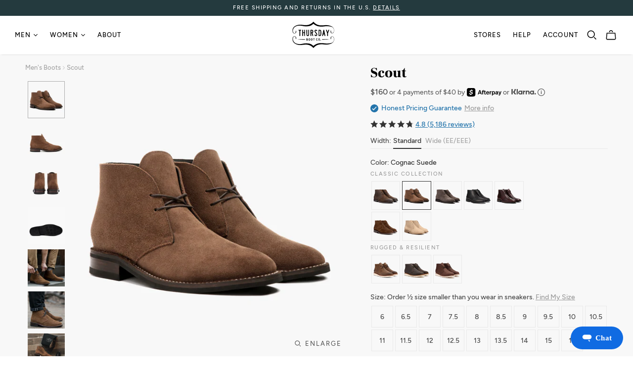

--- FILE ---
content_type: text/html; charset=utf-8
request_url: https://thursdayboots.com/products/mens-cognac-suede-scout?variant=7609586373
body_size: 73741
content:
<!doctype html>
<html class="no-js" lang="en">
  <head>
    <meta charset="utf-8">
    <meta http-equiv="X-UA-Compatible" content="IE=edge">
    <meta name="viewport" content="width=device-width">

    <!-- Start of TrueVault Code Block -->
    <script src="https://polaris.truevaultcdn.com/static/pc/STVY57DD4/polaris.js" defer>
    </script>
    <!-- End of TrueVault Code Block --><link rel="preconnect" href="https://a.klaviyo.com" />
<link rel="preconnect" href="https://app.backinstock.org" />
<link rel="preconnect" href="https://b-code.liadm.com" />
<link rel="preconnect" href="https://bat.bing.com" />
<link rel="preconnect" href="https://bid.g.doubleclick.net" />
<link rel="preconnect" href="https://c.us.heap-api.com" />
<link rel="preconnect" href="https://cdn.taboola.com" />
<link rel="preconnect" href="https://cds.taboola.com" />
<link rel="preconnect" href="https://cdn.us.heap-api.com" />
<link rel="preconnect" href="https://connect.facebook.net" />
<link rel="preconnect" href="https://ct.pinterest.com" />
<link rel="preconnect" href="https://ekr.zdassets.com" />
<link rel="preconnect" href="https://af.monetate.net" />
<link rel="preconnect" href="https://googleads.g.doubleclick.net" />
<link rel="preconnect" href="https://i.northbeam.io" />
<link rel="preconnect" href="https://intljs.rmtag.com" />
<link rel="preconnect" href="https://j.northbeam.io" />
<link rel="preconnect" href="https://monorail-edge.shopifysvc.com" />
<link rel="preconnect" href="https://rp.liadm.com" />
<link rel="preconnect" href="https://s.pinimg.com" />
<link rel="preconnect" href="https://sdk.us.heap-api.com" />
<link rel="preconnect" href="https://se.monetate.net" />
<link rel="preconnect" href="https://static.klaviyo.com" />
<link rel="preconnect" href="https://static.zdassets.com" />
<link rel="preconnect" href="https://stats.g.doubleclick.net" />
<link rel="preconnect" href="https://thursdayboots.zendesk.com" />
<link rel="preconnect" href="https://trc.taboola.com" />
<link rel="preconnect" href="https://www.facebook.com" />
<link rel="preconnect" href="https://www.google.com" />
<link rel="preconnect" href="https://www.googleadservices.com" />
<link rel="preconnect" href="https://www.googletagmanager.com" />

<link rel="preload" href="//thursdayboots.com/cdn/shop/t/127/assets/vendors.js?v=21622140985196171851762363994" as="script" crossorigin>
<link rel="preload" href="//thursdayboots.com/cdn/shop/t/127/assets/template.404.js?v=32449733978509228991753369435" as="script" crossorigin>
<link rel="preload" href="//thursdayboots.com/cdn/shop/t/127/assets/434.js?v=153290291291120990381753369409" as="script" crossorigin>
<link rel="preload" href="//thursdayboots.com/cdn/shop/t/127/assets/template.article.js?v=16303861242399193971753369467" as="script" crossorigin>
<link rel="preload" href="//thursdayboots.com/cdn/shop/t/127/assets/template.blog.js?v=61868575125204061461753369438" as="script" crossorigin>
<link rel="preload" href="//thursdayboots.com/cdn/shop/t/127/assets/template.cart.js?v=36975723287285382211758578319" as="script" crossorigin>
<link rel="preload" href="//thursdayboots.com/cdn/shop/t/127/assets/template.collection-list.js?v=117939803282445708031753369364" as="script" crossorigin>
<link rel="preload" href="//thursdayboots.com/cdn/shop/t/127/assets/template.collection.amp.js?v=111603181540343972631753369447" as="script" crossorigin>
<link rel="preload" href="//thursdayboots.com/cdn/shop/t/127/assets/template.collection.js?v=132054102790635606561768948130" as="script" crossorigin>
<link rel="preload" href="//thursdayboots.com/cdn/shop/t/127/assets/template.customers.js?v=181613751627715521591753369470" as="script" crossorigin>
<link rel="preload" href="//thursdayboots.com/cdn/shop/t/127/assets/template.gift_card.js?v=78713376411025856351753369472" as="script" crossorigin>
<link rel="preload" href="//thursdayboots.com/cdn/shop/t/127/assets/template.index.amp.js?v=111603181540343972631753369444" as="script" crossorigin>
<link rel="preload" href="//thursdayboots.com/cdn/shop/t/127/assets/130.js?v=98645561901747651771753380836" as="script" crossorigin>
<link rel="preload" href="//thursdayboots.com/cdn/shop/t/127/assets/634.js?v=32444027628294144641754436833" as="script" crossorigin>
<link rel="preload" href="//thursdayboots.com/cdn/shop/t/127/assets/template.index.js?v=14602489642678223191753369440" as="script" crossorigin>
<link rel="preload" href="//thursdayboots.com/cdn/shop/t/127/assets/template.page.amp.js?v=111603181540343972631753369449" as="script" crossorigin>
<link rel="preload" href="//thursdayboots.com/cdn/shop/t/127/assets/template.page.js?v=7457388466901528771753369456" as="script" crossorigin>
<link rel="preload" href="//thursdayboots.com/cdn/shop/t/127/assets/template.product.amp.js?v=111603181540343972631753369451" as="script" crossorigin>
<link rel="preload" href="//thursdayboots.com/cdn/shop/t/127/assets/26.js?v=124350649826482236171763416651" as="script" crossorigin>
<link rel="preload" href="//thursdayboots.com/cdn/shop/t/127/assets/template.product.js?v=29724487106743700471769550593" as="script" crossorigin>
<link rel="preload" href="//thursdayboots.com/cdn/shop/t/127/assets/template.search.js?v=24108412815996052091753369442" as="script" crossorigin>
<link rel="preload" href="//thursdayboots.com/cdn/shop/t/127/assets/layout.amp.js?v=111603181540343972631753369433" as="script" crossorigin>
<link rel="preload" href="//thursdayboots.com/cdn/shop/t/127/assets/layout.checkout.js?v=119140455236004388231753369465" as="script" crossorigin>
<link rel="preload" href="//thursdayboots.com/cdn/shop/t/127/assets/layout.theme.js?v=22856265298196862921768432595" as="script" crossorigin>
<link rel="preload" href="//thursdayboots.com/cdn/shop/t/127/assets/search-filters.js?v=69221346624286039291753369453" as="script" crossorigin>
<link rel="preload" href="//thursdayboots.com/cdn/shop/t/127/assets/fit-finder.js?v=149025452679592602551753369460" as="script" crossorigin>


    <meta name="google-site-verification" content="cj0aHLqKXgeW_zY3ZPGg0Ip0BJYQThfzluVuDwxBCaE">
    <meta name="msvalidate.01" content="688A11B5A0A7E9DAF5779901FA54B370">
    <meta name="facebook-domain-verification" content="q2cavyy5a1o0gxi13vy5d94voj1r56">

    <script>
      
      var docElem = document.documentElement;
      docElem.style.setProperty('--window-inner-height', docElem.clientHeight+'px');
    </script>

    <title>Men&#39;s Scout Chukka Boot In Cognac Brown Suede - Thursday Boot Company
    </title><meta
        name="description"
        content="Comfortable Men&#39;s Lace-Up Chukka Boot in Brown &#39;Cognac&#39; WeatherSafe™ Suede. Handcrafted with the Highest Quality Materials and Stitchout Construction. 2,000+ Verified Customer Reviews. Free Shipping &amp; Returns."
      >
    
<style>
  :root {
    --color-accent: #2374ab;
    --color-accent-darken: #16496b;
    --color-accent-hover: #236898;
    --color-body-text: #4a4a4a;
    --color-body-text-transparent: rgba(74, 74, 74, 0.9);
    --color-body-text-light: #9b9b9b;
    --color-body-text-lightest: #a5a5a5;
    --color-main-background: #ffffff;
    --color-main-background-secondary: #f9f9f9;
    --color-main-background-secondary-darken: #f2f2f2;
    --color-border: #e9e9e9;
    --color-border-secondary: #dcdcdc;
    --color-border-15p: rgba(233, 233, 233, 0.15);
    --color-nav-link: #000000;
    --color-nav-link-hover: rgba(0, 0, 0, 0.75);
    --color-nav-link-dropdown: #9b9b9b;
    --color-nav-background: #ffffff;
    --color-nav-border: #dddddd;
    --color-nav-border-hover: #d9d9d9;
    --color-header-action-link: #000000;
    --color-header-action-link-hover: rgba(0, 0, 0, 0.75);
    --color-title: #000000;
    --color-title-light: #333333;
    --color-logo-link: #2374ab;
    --color-logo-link-hover: #236898;
    --color-button-text: #ffffff;
    --color-select-background: #fafafa;
    --color-nav-secondary: #f2f2f2;
    --color-nav-tertiary: #ebebeb;
    --color-nav-quarternary: #ebebeb;
    --color-link: #737373;
    --color-button-hover: #deeaf2;
    --color-option-checked: #deeaf2;
    --color-option-disabled: #c8dcea;
    --color-collection-sidebar: #6e6e6e;

    --font-heading: "Frank Ruhl Libre", serif;
    --font-headings-capitalize: false;
    --font-body: "Nunito Sans", sans-serif;
    --font-body-weight: 400;
    --font-body-style: normal;
    --font-body-bold-weight: bold;
    --font-accent: "Nunito Sans";
    --font-headings-secondary: "Nunito Sans";
    --font-accent: "Nunito Sans";
    --loader-image: url("//thursdayboots.com/cdn/shop/t/127/assets/loader.gif?v=49847716641821336891576110617");

    --nunito-sans-400-woff2: url("//thursdayboots.com/cdn/shop/files/QE3YOEXKPV7TNNS3R8LHI7DI.woff2?v=17899746388556351137");
    --nunito-sans-400-woff: url("//thursdayboots.com/cdn/shop/files/C6AYNTABMPLTSJM5766YD5ZD.woff?v=15712344592666005011");
    --nunito-sans-400-ttf: url("//thursdayboots.com/cdn/shop/files/MJQ8P1F7Z9TMKK8Q92JXWAB0.ttf?v=5422267997323837894");
    --nunito-sans-400i-woff2: url("//thursdayboots.com/cdn/shop/files/TA7Q0ZIC4BZA3JBHZNOGISDJ.woff2?v=14090689599407177657");
    --nunito-sans-400i-woff: url("//thursdayboots.com/cdn/shop/files/AZHDZ0ULRCT848GHX4BE99E5.woff?v=7567382689847814331");
    --nunito-sans-400i-ttf: url("//thursdayboots.com/cdn/shop/files/E2IH19X0WG4V798NXLKKTZ9C.ttf?v=4712573775558982834");
    --nunito-sans-500-woff2: url("//thursdayboots.com/cdn/shop/files/T4U71FDYM3I4TEMEOB10U599.woff2?v=15360241911726503108");
    --nunito-sans-500-woff: url("//thursdayboots.com/cdn/shop/files/TEQVVYODP64H9V2PSNN3LX1O.woff?v=14986379751568309870");
    --nunito-sans-500-ttf: url("//thursdayboots.com/cdn/shop/files/P5L0H0GO2MDKY2GR0AOHF3YZ.ttf?v=7097566213913922805");
    --nunito-sans-500i-woff2: url("//thursdayboots.com/cdn/shop/files/1K55U8CYO3SQ7BBCS227ENWS.woff2?v=2880514596249047647");
    --nunito-sans-500i-woff: url("//thursdayboots.com/cdn/shop/files/Z7RT5WAJS9OT12KBVMPQP711.woff?v=7961029387039221608");
    --nunito-sans-500i-ttf: url("//thursdayboots.com/cdn/shop/files/DYQ9NMBYQNYKTNXPQRR53GP7.ttf?v=723749179528735819");
    --nunito-sans-600-woff2: url("//thursdayboots.com/cdn/shop/files/DZ1O5NAPJ2V9WO976TY55S8H.woff2?v=15883431271826313146");
    --nunito-sans-600-woff: url("//thursdayboots.com/cdn/shop/files/FC2OX6HJUP0998K4WWZAB36W.woff?v=3524806479676286868");
    --nunito-sans-600-ttf: url("//thursdayboots.com/cdn/shop/files/77JDPYOSPC9XGUA50T1Y2Y6I.ttf?v=903522598085627320");
    --nunito-sans-600i-woff2: url("//thursdayboots.com/cdn/shop/files/2NWFG1M65ML2WOTMYATP8XYN.woff2?v=11501562341897298943");
    --nunito-sans-600i-woff: url("//thursdayboots.com/cdn/shop/files/7JQQB3CIUBDVXYUDLVVZ26SH.woff?v=11014859872234103616");
    --nunito-sans-600i-ttf: url("//thursdayboots.com/cdn/shop/files/UAY46J4P6FH5053X5YK1Q3NH.ttf?v=15467698216130890203");
    --frank-ruhl-libre-400-woff2: url("//thursdayboots.com/cdn/shop/files/WESZH9EQ5B1636KFGD4NCL0M.woff2?v=16034549182248965433");
    --frank-ruhl-libre-400-woff: url("//thursdayboots.com/cdn/shop/files/R35D5XYL189CXHUAG883N81D.woff?v=16515039300091780433");
    --frank-ruhl-libre-400-ttf: url("//thursdayboots.com/cdn/shop/files/QBR9ZXP6P64Q24499E42TZ52.ttf?v=17520356011906336177");
    --frank-ruhl-libre-400i-woff2: url("//thursdayboots.com/cdn/shop/files/WESZH9EQ5B1636KFGD4NCL0M.woff2?v=16034549182248965433");
    --frank-ruhl-libre-400i-woff: url("//thursdayboots.com/cdn/shop/files/R35D5XYL189CXHUAG883N81D.woff?v=16515039300091780433");
    --frank-ruhl-libre-400i-ttf: url("//thursdayboots.com/cdn/shop/files/QBR9ZXP6P64Q24499E42TZ52.ttf?v=17520356011906336177");
    --frank-ruhl-libre-700-woff2: url("//thursdayboots.com/cdn/shop/files/UK90Q48IZ5O9XK04SXX81L0P.woff2?v=5020172519308861847");
    --frank-ruhl-libre-700-woff: url("//thursdayboots.com/cdn/shop/files/11AU7BMMZF3PXZUFAU2VTVGF.woff?v=17886331557785239963");
    --frank-ruhl-libre-700-ttf: url("//thursdayboots.com/cdn/shop/files/CHAFC7AMK09UVC2P85NIXLWU.ttf?v=3913209354532571417");
    --frank-ruhl-libre-700i-woff2: url("//thursdayboots.com/cdn/shop/files/UK90Q48IZ5O9XK04SXX81L0P.woff2?v=5020172519308861847");
    --frank-ruhl-libre-700i-woff: url("//thursdayboots.com/cdn/shop/files/11AU7BMMZF3PXZUFAU2VTVGF.woff?v=17886331557785239963");
    --frank-ruhl-libre-700i-ttf: url("//thursdayboots.com/cdn/shop/files/CHAFC7AMK09UVC2P85NIXLWU.ttf?v=3913209354532571417");
  }
  @font-face{
    font-family: "Nunito Sans";
    font-weight: 400;
    font-display: swap;
    src:local('NunitoSans-Regular'), url("//thursdayboots.com/cdn/shop/files/GKHBS6RJSEOH1RROOZVWNP82.woff2?v=16583121514910379799") format("woff2"),url("//thursdayboots.com/cdn/shop/files/KAUVVYC92IOJLW632JM2I2AN.woff?v=17825487031481421354") format("woff"),url("//thursdayboots.com/cdn/shop/files/2L9AR6HOC0WZAGZYL6QBCPOJ.ttf?v=13711109717071617735") format("truetype");
  }
  @font-face{
    font-family: "Nunito Sans";
    font-weight: 400;
    font-style: italic;
    font-display: swap;
    src:local('NunitoSans-Italic'), url("//thursdayboots.com/cdn/shop/files/NB27COW54AR9IQTTQ45OSJ4G.woff2?v=4131163083862635950") format("woff2"),url("//thursdayboots.com/cdn/shop/files/C6846N6RIX8TYGIULB97T346.woff?v=16675786938336432755") format("woff"),url("//thursdayboots.com/cdn/shop/files/R5OSXNHY87PYRI3I68T2T9XP.ttf?v=8684618807640906746") format("truetype");
  }
  @font-face{
    font-family: "Nunito Sans";
    font-weight: 500;
    font-display: swap;
    src:local('NunitoSans-Medium'), url("//thursdayboots.com/cdn/shop/files/8H8UQ82SKQSWIH2M6LF68MS6.woff2?v=15738860586254734059") format("woff2"),url("//thursdayboots.com/cdn/shop/files/J476Q2CQAJOQCU3YM642ZCVJ.woff?v=9852723940107417054") format("woff"),url("//thursdayboots.com/cdn/shop/files/2EU7KZ25ZB6FS37AO4FOEED0.ttf?v=12784505871406507152") format("truetype");
  }
  @font-face{
    font-family: "Nunito Sans";
    font-weight: 500;
    font-style: italic;
    font-display: swap;
    src:local('NunitoSans-MediumItalic'), url("//thursdayboots.com/cdn/shop/files/0RUIWDMPBBVJVMMXI07G9TKR.woff2?v=14774506738934675591") format("woff2"),url("//thursdayboots.com/cdn/shop/files/NDNEPX01WYDTKA4H26R7EQ4M.woff?v=7670360467978522852") format("woff"),url("//thursdayboots.com/cdn/shop/files/EZF1Z1IGFR44ID6TPEA3ABHH.ttf?v=7620628805929758937") format("truetype");
  }
  @font-face{
    font-family: "Nunito Sans";
    font-weight: 600;
    font-display: swap;
    src:local('NunitoSans-SemiBold'), url("//thursdayboots.com/cdn/shop/files/O91TD4INFFQNQX4RSTS8IDRW.woff2?v=15239812024096085342") format("woff2"),url("//thursdayboots.com/cdn/shop/files/KS3XZZ3KOOYTQGAPCU2IR86Z.woff?v=7131004578970757254") format("woff"),url("//thursdayboots.com/cdn/shop/files/GJR16BSZVUXRVH90CR4MA2WT.ttf?v=4063642088780040012") format("truetype");
  }
  @font-face{
    font-family: "Nunito Sans";
    font-weight: 600;
    font-style: italic;
    font-display: swap;
    src:local('NunitoSans-SemiBoldItalic'), url("//thursdayboots.com/cdn/shop/files/SMA4O51AOTJLQA22GC5NHQVQ.woff2?v=15862300328334341761") format("woff2"),url("//thursdayboots.com/cdn/shop/files/Y0BPDUE2V9EE50LORA9H9XAB.woff?v=16954564427754565613") format("woff"),url("//thursdayboots.com/cdn/shop/files/H4XVEF74GOF9OZ8RQE0VZKRS.ttf?v=18298599369014389723") format("truetype");
  }
  @font-face{
    font-family: "Frank Ruhl Libre";
    font-weight: 400;
    font-display: swap;
    src:url("//thursdayboots.com/cdn/shop/files/WESZH9EQ5B1636KFGD4NCL0M.woff2?v=16034549182248965433") format("woff2"),url("//thursdayboots.com/cdn/shop/files/R35D5XYL189CXHUAG883N81D.woff?v=16515039300091780433") format("woff"),url("//thursdayboots.com/cdn/shop/files/QBR9ZXP6P64Q24499E42TZ52.ttf?v=17520356011906336177") format("truetype");
  }
  @font-face{
    font-family: "Frank Ruhl Libre";
    font-weight: 400;
    font-style: italic;
    font-display: swap;
    src:url("//thursdayboots.com/cdn/shop/files/WESZH9EQ5B1636KFGD4NCL0M.woff2?v=16034549182248965433") format("woff2"),url("//thursdayboots.com/cdn/shop/files/R35D5XYL189CXHUAG883N81D.woff?v=16515039300091780433") format("woff"),url("//thursdayboots.com/cdn/shop/files/QBR9ZXP6P64Q24499E42TZ52.ttf?v=17520356011906336177") format("truetype");
  }
  @font-face{
    font-family: "Frank Ruhl Libre";
    font-weight: 700;
    font-display: swap;
    src:url("//thursdayboots.com/cdn/shop/files/UK90Q48IZ5O9XK04SXX81L0P.woff2?v=5020172519308861847") format("woff2"),url("//thursdayboots.com/cdn/shop/files/11AU7BMMZF3PXZUFAU2VTVGF.woff?v=17886331557785239963") format("woff"),url("//thursdayboots.com/cdn/shop/files/CHAFC7AMK09UVC2P85NIXLWU.ttf?v=3913209354532571417") format("truetype");
  }
  @font-face{
    font-family: "Frank Ruhl Libre";
    font-weight: 700;
    font-style: italic;
    font-display: swap;
    src:url("//thursdayboots.com/cdn/shop/files/UK90Q48IZ5O9XK04SXX81L0P.woff2?v=5020172519308861847") format("woff2"),url("//thursdayboots.com/cdn/shop/files/11AU7BMMZF3PXZUFAU2VTVGF.woff?v=17886331557785239963") format("woff"),url("//thursdayboots.com/cdn/shop/files/CHAFC7AMK09UVC2P85NIXLWU.ttf?v=3913209354532571417") format("truetype");
  }
</style>

<link rel="prefetch" href="//thursdayboots.com/cdn/shop/t/127/assets/template.404.css?v=184419592188379553971753369391" as="style"><link rel="prefetch" href="//thursdayboots.com/cdn/shop/t/127/assets/template.article.css?v=144294082383848128541753369368" as="style"><link rel="prefetch" href="//thursdayboots.com/cdn/shop/t/127/assets/template.blog.css?v=3570108692198512661753369425" as="style"><link rel="prefetch" href="//thursdayboots.com/cdn/shop/t/127/assets/template.cart.css?v=121239219220011048621758569599" as="style"><link rel="prefetch" href="//thursdayboots.com/cdn/shop/t/127/assets/template.collection-list.css?v=35568868583263025921753369416" as="style"><link rel="prefetch" href="//thursdayboots.com/cdn/shop/t/127/assets/template.collection.css?v=44623997807036982761757540536" as="style"><link rel="prefetch" href="//thursdayboots.com/cdn/shop/t/127/assets/template.customers.css?v=85997692019141067191753369395" as="style"><link rel="prefetch" href="//thursdayboots.com/cdn/shop/t/127/assets/template.gift_card.css?v=167597930291097291231753369376" as="style"><link rel="prefetch" href="//thursdayboots.com/cdn/shop/t/127/assets/template.index.css?v=54593765710288141531760393709" as="style"><link rel="prefetch" href="//thursdayboots.com/cdn/shop/t/127/assets/template.page.css?v=182488393384886231921761338045" as="style"><link type="text/css" href="//thursdayboots.com/cdn/shop/t/127/assets/template.product.css?v=71546730383336757871769728692" rel="stylesheet"><link rel="prefetch" href="//thursdayboots.com/cdn/shop/t/127/assets/template.search.css?v=70359090700802548511753369431" as="style"><link type="text/css" href="//thursdayboots.com/cdn/shop/t/127/assets/layout.theme.css?v=85526978117844824831768519254" rel="stylesheet"><link rel="prefetch" href="//thursdayboots.com/cdn/shop/t/127/assets/template.index.css?v=54593765710288141531760393709" as="style"><link rel="preload" as="fetch" href="//thursdayboots.com/cdn/shop/t/127/assets/sprite.svg?v=3833850353517068181760383807" data-sprite crossorigin>

    
    <link
      rel="preload"
      as="script"
      data-monetate-preloader
      href="https://se.monetate.net/js/2/a-d40ea1f5/p/thursdayboots.com/custom.js"
      data-polaris-consent="essential"
    >
    

<script type="text/javascript">
; window.NREUM || (NREUM = {}); NREUM.init = { distributed_tracing: { enabled: true }, privacy: { cookies_enabled: true }, ajax: { deny_list: ["bam.nr-data.net"] } };

    ; NREUM.loader_config = { accountID: "3841841", trustKey: "3841841", agentID: "594402711", licenseKey: "NRJS-a5b70c40f55b427b31b", applicationID: "594402711" };
    ; NREUM.info = { beacon: "bam.nr-data.net", errorBeacon: "bam.nr-data.net", licenseKey: "NRJS-a5b70c40f55b427b31b", applicationID: "594402711", sa: 1 };
    ;/*! For license information please see nr-loader-full-1.248.0.min.js.LICENSE.txt */
    (() => { var e, t, r = { 234: (e, t, r) => { "use strict"; r.d(t, { P_: () => g, Mt: () => v, C5: () => s, DL: () => A, OP: () => S, lF: () => R, Yu: () => w, Dg: () => m, CX: () => c, GE: () => x, sU: () => j }); var n = r(8632), i = r(9567); const a = { beacon: n.ce.beacon, errorBeacon: n.ce.errorBeacon, licenseKey: void 0, applicationID: void 0, sa: void 0, queueTime: void 0, applicationTime: void 0, ttGuid: void 0, user: void 0, account: void 0, product: void 0, extra: void 0, jsAttributes: {}, userAttributes: void 0, atts: void 0, transactionName: void 0, tNamePlain: void 0 }, o = {}; function s(e) { if (!e) throw new Error("All info objects require an agent identifier!"); if (!o[e]) throw new Error("Info for ".concat(e, " was never set")); return o[e] } function c(e, t) { if (!e) throw new Error("All info objects require an agent identifier!"); o[e] = (0, i.D)(t, a); const r = (0, n.ek)(e); r && (r.info = o[e]) } const d = e => { if (!e || "string" != typeof e) return !1; try { document.createDocumentFragment().querySelector(e) } catch { return !1 } return !0 }; var u = r(7056), l = r(50); const f = () => { const e = { mask_selector: "*", block_selector: "[data-nr-block]", mask_input_options: { color: !1, date: !1, "datetime-local": !1, email: !1, month: !1, number: !1, range: !1, search: !1, tel: !1, text: !1, time: !1, url: !1, week: !1, textarea: !1, select: !1, password: !0 } }; return { feature_flags: [], proxy: { assets: void 0, beacon: void 0 }, privacy: { cookies_enabled: !0 }, ajax: { deny_list: void 0, block_internal: !0, enabled: !0, harvestTimeSeconds: 10, autoStart: !0 }, distributed_tracing: { enabled: void 0, exclude_newrelic_header: void 0, cors_use_newrelic_header: void 0, cors_use_tracecontext_headers: void 0, allowed_origins: void 0 }, session: { domain: void 0, expiresMs: u.oD, inactiveMs: u.Hb }, ssl: void 0, obfuscate: void 0, jserrors: { enabled: !0, harvestTimeSeconds: 10, autoStart: !0 }, metrics: { enabled: !0, autoStart: !0 }, page_action: { enabled: !0, harvestTimeSeconds: 30, autoStart: !0 }, page_view_event: { enabled: !0, autoStart: !0 }, page_view_timing: { enabled: !0, harvestTimeSeconds: 30, long_task: !1, autoStart: !0 }, session_trace: { enabled: !0, harvestTimeSeconds: 10, autoStart: !0 }, harvest: { tooManyRequestsDelay: 60 }, session_replay: { autoStart: !0, enabled: !1, harvestTimeSeconds: 60, sampling_rate: 50, error_sampling_rate: 50, collect_fonts: !1, inline_images: !1, inline_stylesheet: !0, mask_all_inputs: !0, get mask_text_selector() { return e.mask_selector }, set mask_text_selector(t) { d(t) ? e.mask_selector = t + ",[data-nr-mask]" : null === t ? e.mask_selector = t : (0, l.Z)("An invalid session_replay.mask_selector was provided and will not be used", t) }, get block_class() { return "nr-block" }, get ignore_class() { return "nr-ignore" }, get mask_text_class() { return "nr-mask" }, get block_selector() { return e.block_selector }, set block_selector(t) { d(t) ? e.block_selector += ",".concat(t) : "" !== t && (0, l.Z)("An invalid session_replay.block_selector was provided and will not be used", t) }, get mask_input_options() { return e.mask_input_options }, set mask_input_options(t) { t && "object" == typeof t ? e.mask_input_options = { ...t, password: !0 } : (0, l.Z)("An invalid session_replay.mask_input_option was provided and will not be used", t) } }, spa: { enabled: !0, harvestTimeSeconds: 10, autoStart: !0 } } }, h = {}, p = "All configuration objects require an agent identifier!"; function g(e) { if (!e) throw new Error(p); if (!h[e]) throw new Error("Configuration for ".concat(e, " was never set")); return h[e] } function m(e, t) { if (!e) throw new Error(p); h[e] = (0, i.D)(t, f()); const r = (0, n.ek)(e); r && (r.init = h[e]) } function v(e, t) { if (!e) throw new Error(p); var r = g(e); if (r) { for (var n = t.split("."), i = 0; i < n.length - 1; i++)if ("object" != typeof (r = r[n[i]])) return; r = r[n[n.length - 1]] } return r } const b = { accountID: void 0, trustKey: void 0, agentID: void 0, licenseKey: void 0, applicationID: void 0, xpid: void 0 }, y = {}; function A(e) { if (!e) throw new Error("All loader-config objects require an agent identifier!"); if (!y[e]) throw new Error("LoaderConfig for ".concat(e, " was never set")); return y[e] } function x(e, t) { if (!e) throw new Error("All loader-config objects require an agent identifier!"); y[e] = (0, i.D)(t, b); const r = (0, n.ek)(e); r && (r.loader_config = y[e]) } const w = (0, n.mF)().o; var _ = r(385), E = r(6818); const T = { buildEnv: E.Re, customTransaction: void 0, disabled: !1, distMethod: E.gF, isolatedBacklog: !1, loaderType: void 0, maxBytes: 3e4, offset: Math.floor(_._A?.performance?.timeOrigin || _._A?.performance?.timing?.navigationStart || Date.now()), onerror: void 0, origin: "" + _._A.location, ptid: void 0, releaseIds: {}, session: void 0, xhrWrappable: "function" == typeof _._A.XMLHttpRequest?.prototype?.addEventListener, version: E.q4, denyList: void 0 }, D = {}; function S(e) { if (!e) throw new Error("All runtime objects require an agent identifier!"); if (!D[e]) throw new Error("Runtime for ".concat(e, " was never set")); return D[e] } function j(e, t) { if (!e) throw new Error("All runtime objects require an agent identifier!"); D[e] = (0, i.D)(t, T); const r = (0, n.ek)(e); r && (r.runtime = D[e]) } function R(e) { return function (e) { try { const t = s(e); return !!t.licenseKey && !!t.errorBeacon && !!t.applicationID } catch (e) { return !1 } }(e) } }, 9567: (e, t, r) => { "use strict"; r.d(t, { D: () => i }); var n = r(50); function i(e, t) { try { if (!e || "object" != typeof e) return (0, n.Z)("Setting a Configurable requires an object as input"); if (!t || "object" != typeof t) return (0, n.Z)("Setting a Configurable requires a model to set its initial properties"); const r = Object.create(Object.getPrototypeOf(t), Object.getOwnPropertyDescriptors(t)), a = 0 === Object.keys(r).length ? e : r; for (let o in a) if (void 0 !== e[o]) try { Array.isArray(e[o]) && Array.isArray(t[o]) ? r[o] = Array.from(new Set([...e[o], ...t[o]])) : "object" == typeof e[o] && "object" == typeof t[o] ? r[o] = i(e[o], t[o]) : r[o] = e[o] } catch (e) { (0, n.Z)("An error occurred while setting a property of a Configurable", e) } return r } catch (e) { (0, n.Z)("An error occured while setting a Configurable", e) } } }, 6818: (e, t, r) => { "use strict"; r.d(t, { Re: () => i, gF: () => a, lF: () => o, q4: () => n }); const n = "1.248.0", i = "PROD", a = "CDN", o = "2.0.0-alpha.11" }, 385: (e, t, r) => { "use strict"; r.d(t, { FN: () => s, IF: () => u, Nk: () => f, Tt: () => c, _A: () => a, cv: () => h, iS: () => o, il: () => n, ux: () => d, v6: () => i, w1: () => l }); const n = "undefined" != typeof window && !!window.document, i = "undefined" != typeof WorkerGlobalScope && ("undefined" != typeof self && self instanceof WorkerGlobalScope && self.navigator instanceof WorkerNavigator || "undefined" != typeof globalThis && globalThis instanceof WorkerGlobalScope && globalThis.navigator instanceof WorkerNavigator), a = n ? window : "undefined" != typeof WorkerGlobalScope && ("undefined" != typeof self && self instanceof WorkerGlobalScope && self || "undefined" != typeof globalThis && globalThis instanceof WorkerGlobalScope && globalThis), o = (a?.document?.readyState, Boolean("hidden" === a?.document?.visibilityState)), s = "" + a?.location, c = /iPad|iPhone|iPod/.test(a.navigator?.userAgent), d = c && "undefined" == typeof SharedWorker, u = (() => { const e = a.navigator?.userAgent?.match(/Firefox[/\s](\d+\.\d+)/); return Array.isArray(e) && e.length >= 2 ? +e[1] : 0 })(), l = Boolean(n && window.document.documentMode), f = !!a.navigator?.sendBeacon, h = Math.floor(a?.performance?.timeOrigin || a?.performance?.timing?.navigationStart || Date.now()) }, 1117: (e, t, r) => { "use strict"; r.d(t, { w: () => a }); var n = r(50); const i = { agentIdentifier: "", ee: void 0 }; class a { constructor(e) { try { if ("object" != typeof e) return (0, n.Z)("shared context requires an object as input"); this.sharedContext = {}, Object.assign(this.sharedContext, i), Object.entries(e).forEach((e => { let [t, r] = e; Object.keys(i).includes(t) && (this.sharedContext[t] = r) })) } catch (e) { (0, n.Z)("An error occured while setting SharedContext", e) } } } }, 8e3: (e, t, r) => { "use strict"; r.d(t, { L: () => u, R: () => c }); var n = r(8325), i = r(1284), a = r(4322), o = r(3325); const s = {}; function c(e, t) { const r = { staged: !1, priority: o.p[t] || 0 }; d(e), s[e].get(t) || s[e].set(t, r) } function d(e) { e && (s[e] || (s[e] = new Map)) } function u() { let e = arguments.length > 0 && void 0 !== arguments[0] ? arguments[0] : "", t = arguments.length > 1 && void 0 !== arguments[1] ? arguments[1] : "feature"; if (d(e), !e || !s[e].get(t)) return o(t); s[e].get(t).staged = !0; const r = [...s[e]]; function o(t) { const r = e ? n.ee.get(e) : n.ee, o = a.X.handlers; if (r.backlog && o) { var s = r.backlog[t], c = o[t]; if (c) { for (var d = 0; s && d < s.length; ++d)l(s[d], c); (0, i.D)(c, (function (e, t) { (0, i.D)(t, (function (t, r) { r[0].on(e, r[1]) })) })) } delete o[t], r.backlog[t] = null, r.emit("drain-" + t, []) } } r.every((e => { let [t, r] = e; return r.staged })) && (r.sort(((e, t) => e[1].priority - t[1].priority)), r.forEach((t => { let [r] = t; s[e].delete(r), o(r) }))) } function l(e, t) { var r = e[1]; (0, i.D)(t[r], (function (t, r) { var n = e[0]; if (r[0] === n) { var i = r[1], a = e[3], o = e[2]; i.apply(a, o) } })) } }, 8325: (e, t, r) => { "use strict"; r.d(t, { A: () => c, ee: () => d }); var n = r(8632), i = r(2210), a = r(234); class o { constructor(e) { this.contextId = e } } var s = r(3117); const c = "nr@context:".concat(s.a), d = function e(t, r) { var n = {}, s = {}, u = {}, f = !1; try { f = 16 === r.length && (0, a.OP)(r).isolatedBacklog } catch (e) { } var h = { on: g, addEventListener: g, removeEventListener: function (e, t) { var r = n[e]; if (!r) return; for (var i = 0; i < r.length; i++)r[i] === t && r.splice(i, 1) }, emit: function (e, r, n, i, a) { !1 !== a && (a = !0); if (d.aborted && !i) return; t && a && t.emit(e, r, n); for (var o = p(n), c = m(e), u = c.length, l = 0; l < u; l++)c[l].apply(o, r); var f = b()[s[e]]; f && f.push([h, e, r, o]); return o }, get: v, listeners: m, context: p, buffer: function (e, t) { const r = b(); if (t = t || "feature", h.aborted) return; Object.entries(e || {}).forEach((e => { let [n, i] = e; s[i] = t, t in r || (r[t] = []) })) }, abort: l, aborted: !1, isBuffering: function (e) { return !!b()[s[e]] }, debugId: r, backlog: f ? {} : t && "object" == typeof t.backlog ? t.backlog : {} }; return h; function p(e) { return e && e instanceof o ? e : e ? (0, i.X)(e, c, (() => new o(c))) : new o(c) } function g(e, t) { n[e] = m(e).concat(t) } function m(e) { return n[e] || [] } function v(t) { return u[t] = u[t] || e(h, t) } function b() { return h.backlog } }(void 0, "globalEE"), u = (0, n.fP)(); function l() { d.aborted = !0, d.backlog = {} } u.ee || (u.ee = d) }, 5546: (e, t, r) => { "use strict"; r.d(t, { E: () => n, p: () => i }); var n = r(8325).ee.get("handle"); function i(e, t, r, i, a) { a ? (a.buffer([e], i), a.emit(e, t, r)) : (n.buffer([e], i), n.emit(e, t, r)) } }, 4322: (e, t, r) => { "use strict"; r.d(t, { X: () => a }); var n = r(5546); a.on = o; var i = a.handlers = {}; function a(e, t, r, a) { o(a || n.E, i, e, t, r) } function o(e, t, r, i, a) { a || (a = "feature"), e || (e = n.E); var o = t[a] = t[a] || {}; (o[r] = o[r] || []).push([e, i]) } }, 3239: (e, t, r) => { "use strict"; r.d(t, { bP: () => s, iz: () => c, m$: () => o }); var n = r(385); let i = !1, a = !1; try { const e = { get passive() { return i = !0, !1 }, get signal() { return a = !0, !1 } }; n._A.addEventListener("test", null, e), n._A.removeEventListener("test", null, e) } catch (e) { } function o(e, t) { return i || a ? { capture: !!e, passive: i, signal: t } : !!e } function s(e, t) { let r = arguments.length > 2 && void 0 !== arguments[2] && arguments[2], n = arguments.length > 3 ? arguments[3] : void 0; window.addEventListener(e, t, o(r, n)) } function c(e, t) { let r = arguments.length > 2 && void 0 !== arguments[2] && arguments[2], n = arguments.length > 3 ? arguments[3] : void 0; document.addEventListener(e, t, o(r, n)) } }, 3117: (e, t, r) => { "use strict"; r.d(t, { a: () => n }); const n = (0, r(4402).Rl)() }, 4402: (e, t, r) => { "use strict"; r.d(t, { Ht: () => d, M: () => c, Rl: () => o, ky: () => s }); var n = r(385); const i = "xxxxxxxx-xxxx-4xxx-yxxx-xxxxxxxxxxxx"; function a(e, t) { return e ? 15 & e[t] : 16 * Math.random() | 0 } function o() { const e = n._A?.crypto || n._A?.msCrypto; let t, r = 0; return e && e.getRandomValues && (t = e.getRandomValues(new Uint8Array(31))), i.split("").map((e => "x" === e ? a(t, ++r).toString(16) : "y" === e ? (3 & a() | 8).toString(16) : e)).join("") } function s(e) { const t = n._A?.crypto || n._A?.msCrypto; let r, i = 0; t && t.getRandomValues && (r = t.getRandomValues(new Uint8Array(31))); const o = []; for (var s = 0; s < e; s++)o.push(a(r, ++i).toString(16)); return o.join("") } function c() { return s(16) } function d() { return s(32) } }, 7056: (e, t, r) => { "use strict"; r.d(t, { Bq: () => n, Hb: () => a, oD: () => i }); const n = "NRBA", i = 144e5, a = 18e5 }, 7894: (e, t, r) => { "use strict"; function n() { return Math.round(performance.now()) } r.d(t, { z: () => n }) }, 7243: (e, t, r) => { "use strict"; r.d(t, { e: () => i }); var n = r(385); function i(e) { if (0 === (e || "").indexOf("data:")) return { protocol: "data" }; try { const t = new URL(e, location.href), r = { port: t.port, hostname: t.hostname, pathname: t.pathname, search: t.search, protocol: t.protocol.slice(0, t.protocol.indexOf(":")), sameOrigin: t.protocol === n._A?.location?.protocol && t.host === n._A?.location?.host }; return r.port && "" !== r.port || ("http:" === t.protocol && (r.port = "80"), "https:" === t.protocol && (r.port = "443")), r.pathname && "" !== r.pathname ? r.pathname.startsWith("/") || (r.pathname = "/".concat(r.pathname)) : r.pathname = "/", r } catch (e) { return {} } } }, 50: (e, t, r) => { "use strict"; function n(e, t) { "function" == typeof console.warn && (console.warn("New Relic: ".concat(e)), t && console.warn(t)) } r.d(t, { Z: () => n }) }, 2825: (e, t, r) => { "use strict"; r.d(t, { N: () => u, T: () => l }); var n = r(8325), i = r(5546), a = r(3325), o = r(385); const s = "newrelic"; const c = { stn: [a.D.sessionTrace], err: [a.D.jserrors, a.D.metrics], ins: [a.D.pageAction], spa: [a.D.spa], sr: [a.D.sessionReplay, a.D.sessionTrace] }, d = new Set; function u(e, t) { const r = n.ee.get(t); e && "object" == typeof e && (d.has(t) || (Object.entries(e).forEach((e => { let [t, n] = e; c[t] ? c[t].forEach((e => { n ? (0, i.p)("feat-" + t, [], void 0, e, r) : (0, i.p)("block-" + t, [], void 0, e, r), (0, i.p)("rumresp-" + t, [Boolean(n)], void 0, e, r) })) : n && (0, i.p)("feat-" + t, [], void 0, void 0, r), l[t] = Boolean(n) })), Object.keys(c).forEach((e => { void 0 === l[e] && (c[e]?.forEach((t => (0, i.p)("rumresp-" + e, [!1], void 0, t, r))), l[e] = !1) })), d.add(t), function () { let e = arguments.length > 0 && void 0 !== arguments[0] ? arguments[0] : {}; try { o._A.dispatchEvent(new CustomEvent(s, { detail: e })) } catch (e) { } }({ loaded: !0 }))) } const l = {} }, 2210: (e, t, r) => { "use strict"; r.d(t, { X: () => i }); var n = Object.prototype.hasOwnProperty; function i(e, t, r) { if (n.call(e, t)) return e[t]; var i = r(); if (Object.defineProperty && Object.keys) try { return Object.defineProperty(e, t, { value: i, writable: !0, enumerable: !1 }), i } catch (e) { } return e[t] = i, i } }, 1284: (e, t, r) => { "use strict"; r.d(t, { D: () => n }); const n = (e, t) => Object.entries(e || {}).map((e => { let [r, n] = e; return t(r, n) })) }, 4351: (e, t, r) => { "use strict"; r.d(t, { P: () => a }); var n = r(8325); const i = () => { const e = new WeakSet; return (t, r) => { if ("object" == typeof r && null !== r) { if (e.has(r)) return; e.add(r) } return r } }; function a(e) { try { return JSON.stringify(e, i()) } catch (e) { try { n.ee.emit("internal-error", [e]) } catch (e) { } } } }, 3960: (e, t, r) => { "use strict"; r.d(t, { KB: () => o, b2: () => a }); var n = r(3239); function i() { return "undefined" == typeof document || "complete" === document.readyState } function a(e, t) { if (i()) return e(); (0, n.bP)("load", e, t) } function o(e) { if (i()) return e(); (0, n.iz)("DOMContentLoaded", e) } }, 8632: (e, t, r) => { "use strict"; r.d(t, { EZ: () => u, ce: () => a, ek: () => d, fP: () => o, gG: () => l, h5: () => c, mF: () => s }); var n = r(7894), i = r(385); const a = { beacon: "bam.nr-data.net", errorBeacon: "bam.nr-data.net" }; function o() { return i._A.NREUM || (i._A.NREUM = {}), void 0 === i._A.newrelic && (i._A.newrelic = i._A.NREUM), i._A.NREUM } function s() { let e = o(); return e.o || (e.o = { ST: i._A.setTimeout, SI: i._A.setImmediate, CT: i._A.clearTimeout, XHR: i._A.XMLHttpRequest, REQ: i._A.Request, EV: i._A.Event, PR: i._A.Promise, MO: i._A.MutationObserver, FETCH: i._A.fetch }), e } function c(e, t) { let r = o(); r.initializedAgents ??= {}, t.initializedAt = { ms: (0, n.z)(), date: new Date }, r.initializedAgents[e] = t } function d(e) { let t = o(); return t.initializedAgents?.[e] } function u(e, t) { o()[e] = t } function l() { return function () { let e = o(); const t = e.info || {}; e.info = { beacon: a.beacon, errorBeacon: a.errorBeacon, ...t } }(), function () { let e = o(); const t = e.init || {}; e.init = { ...t } }(), s(), function () { let e = o(); const t = e.loader_config || {}; e.loader_config = { ...t } }(), o() } }, 7956: (e, t, r) => { "use strict"; r.d(t, { N: () => i }); var n = r(3239); function i(e) { let t = arguments.length > 1 && void 0 !== arguments[1] && arguments[1], r = arguments.length > 2 ? arguments[2] : void 0, i = arguments.length > 3 ? arguments[3] : void 0; (0, n.iz)("visibilitychange", (function () { if (t) return void ("hidden" === document.visibilityState && e()); e(document.visibilityState) }), r, i) } }, 1214: (e, t, r) => { "use strict"; r.d(t, { em: () => b, u5: () => S, QU: () => C, Kf: () => N }); var n = r(8325), i = r(3117); const a = "nr@original:".concat(i.a); var o = Object.prototype.hasOwnProperty, s = !1; function c(e, t) { return e || (e = n.ee), r.inPlace = function (e, t, n, i, a) { n || (n = ""); const o = "-" === n.charAt(0); for (let s = 0; s < t.length; s++) { const c = t[s], d = e[c]; u(d) || (e[c] = r(d, o ? c + n : n, i, c, a)) } }, r.flag = a, r; function r(t, r, n, s, c) { return u(t) ? t : (r || (r = ""), nrWrapper[a] = t, function (e, t, r) { if (Object.defineProperty && Object.keys) try { return Object.keys(e).forEach((function (r) { Object.defineProperty(t, r, { get: function () { return e[r] }, set: function (t) { return e[r] = t, t } }) })), t } catch (e) { d([e], r) } for (var n in e) o.call(e, n) && (t[n] = e[n]) }(t, nrWrapper, e), nrWrapper); function nrWrapper() { var a, o, u, l; try { o = this, a = [...arguments], u = "function" == typeof n ? n(a, o) : n || {} } catch (t) { d([t, "", [a, o, s], u], e) } i(r + "start", [a, o, s], u, c); try { return l = t.apply(o, a) } catch (e) { throw i(r + "err", [a, o, e], u, c), e } finally { i(r + "end", [a, o, l], u, c) } } } function i(r, n, i, a) { if (!s || t) { var o = s; s = !0; try { e.emit(r, n, i, t, a) } catch (t) { d([t, r, n, i], e) } s = o } } } function d(e, t) { t || (t = n.ee); try { t.emit("internal-error", e) } catch (e) { } } function u(e) { return !(e && "function" == typeof e && e.apply && !e[a]) } var l = r(2210), f = r(385); const h = {}, p = f._A.XMLHttpRequest, g = "addEventListener", m = "removeEventListener", v = "nr@wrapped:".concat(n.A); function b(e) { var t = function (e) { return (e || n.ee).get("events") }(e); if (h[t.debugId]++) return t; h[t.debugId] = 1; var r = c(t, !0); function i(e) { r.inPlace(e, [g, m], "-", a) } function a(e, t) { return e[1] } return "getPrototypeOf" in Object && (f.il && y(document, i), y(f._A, i), y(p.prototype, i)), t.on(g + "-start", (function (e, t) { var n = e[1]; if (null !== n && ("function" == typeof n || "object" == typeof n)) { var i = (0, l.X)(n, v, (function () { var e = { object: function () { if ("function" != typeof n.handleEvent) return; return n.handleEvent.apply(n, arguments) }, function: n }[typeof n]; return e ? r(e, "fn-", null, e.name || "anonymous") : n })); this.wrapped = e[1] = i } })), t.on(m + "-start", (function (e) { e[1] = this.wrapped || e[1] })), t } function y(e, t) { let r = e; for (; "object" == typeof r && !Object.prototype.hasOwnProperty.call(r, g);)r = Object.getPrototypeOf(r); for (var n = arguments.length, i = new Array(n > 2 ? n - 2 : 0), a = 2; a < n; a++)i[a - 2] = arguments[a]; r && t(r, ...i) } var A = "fetch-", x = A + "body-", w = ["arrayBuffer", "blob", "json", "text", "formData"], _ = f._A.Request, E = f._A.Response, T = "prototype"; const D = {}; function S(e) { const t = function (e) { return (e || n.ee).get("fetch") }(e); if (!(_ && E && f._A.fetch)) return t; if (D[t.debugId]++) return t; function r(e, r, i) { var a = e[r]; "function" == typeof a && (e[r] = function () { var e, r = [...arguments], o = {}; t.emit(i + "before-start", [r], o), o[n.A] && o[n.A].dt && (e = o[n.A].dt); var s = a.apply(this, r); return t.emit(i + "start", [r, e], s), s.then((function (e) { return t.emit(i + "end", [null, e], s), e }), (function (e) { throw t.emit(i + "end", [e], s), e })) }) } return D[t.debugId] = 1, w.forEach((e => { r(_[T], e, x), r(E[T], e, x) })), r(f._A, "fetch", A), t.on(A + "end", (function (e, r) { var n = this; if (r) { var i = r.headers.get("content-length"); null !== i && (n.rxSize = i), t.emit(A + "done", [null, r], n) } else t.emit(A + "done", [e], n) })), t } const j = {}, R = ["pushState", "replaceState"]; function C(e) { const t = function (e) { return (e || n.ee).get("history") }(e); return !f.il || j[t.debugId]++ || (j[t.debugId] = 1, c(t).inPlace(window.history, R, "-")), t } var P = r(3239); var O = r(50); const k = {}, I = ["open", "send"]; function N(e) { var t = e || n.ee; const r = function (e) { return (e || n.ee).get("xhr") }(t); if (k[r.debugId]++) return r; k[r.debugId] = 1, b(t); var i = c(r), a = f._A.XMLHttpRequest, o = f._A.MutationObserver, s = f._A.Promise, d = f._A.setInterval, u = "readystatechange", l = ["onload", "onerror", "onabort", "onloadstart", "onloadend", "onprogress", "ontimeout"], h = [], p = f._A.XMLHttpRequest = function (e) { const t = new a(e), n = r.context(t); try { r.emit("new-xhr", [t], n), t.addEventListener(u, (o = n, function () { var e = this; e.readyState > 3 && !o.resolved && (o.resolved = !0, r.emit("xhr-resolved", [], e)), i.inPlace(e, l, "fn-", x) }), (0, P.m$)(!1)) } catch (e) { (0, O.Z)("An error occurred while intercepting XHR", e); try { r.emit("internal-error", [e]) } catch (e) { } } var o; return t }; function g(e, t) { i.inPlace(t, ["onreadystatechange"], "fn-", x) } if (function (e, t) { for (var r in e) t[r] = e[r] }(a, p), p.prototype = a.prototype, i.inPlace(p.prototype, I, "-xhr-", x), r.on("send-xhr-start", (function (e, t) { g(e, t), function (e) { h.push(e), o && (m ? m.then(A) : d ? d(A) : (v = -v, y.data = v)) }(t) })), r.on("open-xhr-start", g), o) { var m = s && s.resolve(); if (!d && !s) { var v = 1, y = document.createTextNode(v); new o(A).observe(y, { characterData: !0 }) } } else t.on("fn-end", (function (e) { e[0] && e[0].type === u || A() })); function A() { for (var e = 0; e < h.length; e++)g(0, h[e]); h.length && (h = []) } function x(e, t) { return t } return r } }, 7825: (e, t, r) => { "use strict"; r.d(t, { t: () => n }); const n = r(3325).D.ajax }, 6660: (e, t, r) => { "use strict"; r.d(t, { t: () => n }); const n = r(3325).D.jserrors }, 3081: (e, t, r) => { "use strict"; r.d(t, { gF: () => a, mY: () => i, t9: () => n, vz: () => s, xS: () => o }); const n = r(3325).D.metrics, i = "sm", a = "cm", o = "storeSupportabilityMetrics", s = "storeEventMetrics" }, 4649: (e, t, r) => { "use strict"; r.d(t, { t: () => n }); const n = r(3325).D.pageAction }, 7633: (e, t, r) => { "use strict"; r.d(t, { t: () => n }); const n = r(3325).D.pageViewEvent }, 9251: (e, t, r) => { "use strict"; r.d(t, { t: () => n }); const n = r(3325).D.pageViewTiming }, 7144: (e, t, r) => { "use strict"; r.d(t, { t: () => n }); const n = r(3325).D.sessionReplay }, 3614: (e, t, r) => { "use strict"; r.d(t, { BST_RESOURCE: () => i, END: () => s, FEATURE_NAME: () => n, FN_END: () => d, FN_START: () => c, PUSH_STATE: () => u, RESOURCE: () => a, START: () => o }); const n = r(3325).D.sessionTrace, i = "bstResource", a = "resource", o = "-start", s = "-end", c = "fn" + o, d = "fn" + s, u = "pushState" }, 5938: (e, t, r) => { "use strict"; r.d(t, { W: () => i }); var n = r(8325); class i { constructor(e, t, r) { this.agentIdentifier = e, this.aggregator = t, this.ee = n.ee.get(e), this.featureName = r, this.blocked = !1 } } }, 7530: (e, t, r) => { "use strict"; r.d(t, { j: () => b }); var n = r(3325), i = r(234), a = r(5546), o = r(8325), s = r(7894), c = r(8e3), d = r(3960), u = r(385), l = r(50), f = r(3081), h = r(8632); function p() { const e = (0, h.gG)();["setErrorHandler", "finished", "addToTrace", "addRelease", "addPageAction", "setCurrentRouteName", "setPageViewName", "setCustomAttribute", "interaction", "noticeError", "setUserId", "setApplicationVersion", "start", "recordReplay", "pauseReplay"].forEach((t => { e[t] = function () { for (var r = arguments.length, n = new Array(r), i = 0; i < r; i++)n[i] = arguments[i]; return function (t) { for (var r = arguments.length, n = new Array(r > 1 ? r - 1 : 0), i = 1; i < r; i++)n[i - 1] = arguments[i]; let a = []; return Object.values(e.initializedAgents).forEach((e => { e.exposed && e.api[t] && a.push(e.api[t](...n)) })), a.length > 1 ? a : a[0] }(t, ...n) } })) } var g = r(2825); const m = e => { const t = e.startsWith("http"); e += "/", r.p = t ? e : "https://" + e }; let v = !1; function b(e) { let t = arguments.length > 1 && void 0 !== arguments[1] ? arguments[1] : {}, b = arguments.length > 2 ? arguments[2] : void 0, y = arguments.length > 3 ? arguments[3] : void 0, { init: A, info: x, loader_config: w, runtime: _ = { loaderType: b }, exposed: E = !0 } = t; const T = (0, h.gG)(); x || (A = T.init, x = T.info, w = T.loader_config), (0, i.Dg)(e.agentIdentifier, A || {}), (0, i.GE)(e.agentIdentifier, w || {}), x.jsAttributes ??= {}, u.v6 && (x.jsAttributes.isWorker = !0), (0, i.CX)(e.agentIdentifier, x); const D = (0, i.P_)(e.agentIdentifier), S = [x.beacon, x.errorBeacon]; v || (D.proxy.assets && (m(D.proxy.assets), S.push(D.proxy.assets)), D.proxy.beacon && S.push(D.proxy.beacon), p(), (0, h.EZ)("activatedFeatures", g.T)), _.denyList = [...D.ajax.deny_list || [], ...D.ajax.block_internal ? S : []], (0, i.sU)(e.agentIdentifier, _), void 0 === e.api && (e.api = function (e, t) { t || (0, c.R)(e, "api"); const h = {}; var p = o.ee.get(e), g = p.get("tracer"), m = "api-", v = m + "ixn-"; function b(t, r, n, a) { const o = (0, i.C5)(e); return null === r ? delete o.jsAttributes[t] : (0, i.CX)(e, { ...o, jsAttributes: { ...o.jsAttributes, [t]: r } }), x(m, n, !0, a || null === r ? "session" : void 0)(t, r) } function y() { } ["setErrorHandler", "finished", "addToTrace", "addRelease"].forEach((e => { h[e] = x(m, e, !0, "api") })), h.addPageAction = x(m, "addPageAction", !0, n.D.pageAction), h.setCurrentRouteName = x(m, "routeName", !0, n.D.spa), h.setPageViewName = function (t, r) { if ("string" == typeof t) return "/" !== t.charAt(0) && (t = "/" + t), (0, i.OP)(e).customTransaction = (r || "http://custom.transaction") + t, x(m, "setPageViewName", !0)() }, h.setCustomAttribute = function (e, t) { let r = arguments.length > 2 && void 0 !== arguments[2] && arguments[2]; if ("string" == typeof e) { if (["string", "number", "boolean"].includes(typeof t) || null === t) return b(e, t, "setCustomAttribute", r); (0, l.Z)("Failed to execute setCustomAttribute.\nNon-null value must be a string, number or boolean type, but a type of <".concat(typeof t, "> was provided.")) } else (0, l.Z)("Failed to execute setCustomAttribute.\nName must be a string type, but a type of <".concat(typeof e, "> was provided.")) }, h.setUserId = function (e) { if ("string" == typeof e || null === e) return b("enduser.id", e, "setUserId", !0); (0, l.Z)("Failed to execute setUserId.\nNon-null value must be a string type, but a type of <".concat(typeof e, "> was provided.")) }, h.setApplicationVersion = function (e) { if ("string" == typeof e || null === e) return b("application.version", e, "setApplicationVersion", !1); (0, l.Z)("Failed to execute setApplicationVersion. Expected <String | null>, but got <".concat(typeof e, ">.")) }, h.start = e => { try { const t = e ? "defined" : "undefined"; (0, a.p)(f.xS, ["API/start/".concat(t, "/called")], void 0, n.D.metrics, p); const r = Object.values(n.D); if (void 0 === e) e = r; else { if ((e = Array.isArray(e) && e.length ? e : [e]).some((e => !r.includes(e)))) return (0, l.Z)("Invalid feature name supplied. Acceptable feature names are: ".concat(r)); e.includes(n.D.pageViewEvent) || e.push(n.D.pageViewEvent) } e.forEach((e => { p.emit("".concat(e, "-opt-in")) })) } catch (e) { (0, l.Z)("An unexpected issue occurred", e) } }, h.recordReplay = function () { (0, a.p)(f.xS, ["API/recordReplay/called"], void 0, n.D.metrics, p), (0, a.p)("recordReplay", [], void 0, n.D.sessionReplay, p) }, h.pauseReplay = function () { (0, a.p)(f.xS, ["API/pauseReplay/called"], void 0, n.D.metrics, p), (0, a.p)("pauseReplay", [], void 0, n.D.sessionReplay, p) }, h.interaction = function () { return (new y).get() }; var A = y.prototype = { createTracer: function (e, t) { var r = {}, i = this, o = "function" == typeof t; return (0, a.p)(f.xS, ["API/createTracer/called"], void 0, n.D.metrics, p), (0, a.p)(v + "tracer", [(0, s.z)(), e, r], i, n.D.spa, p), function () { if (g.emit((o ? "" : "no-") + "fn-start", [(0, s.z)(), i, o], r), o) try { return t.apply(this, arguments) } catch (e) { throw g.emit("fn-err", [arguments, this, e], r), e } finally { g.emit("fn-end", [(0, s.z)()], r) } } } }; function x(e, t, r, i) { return function () { return (0, a.p)(f.xS, ["API/" + t + "/called"], void 0, n.D.metrics, p), i && (0, a.p)(e + t, [(0, s.z)(), ...arguments], r ? null : this, i, p), r ? void 0 : this } } function w() { r.e(63).then(r.bind(r, 7438)).then((t => { let { setAPI: r } = t; r(e), (0, c.L)(e, "api") })).catch((() => (0, l.Z)("Downloading runtime APIs failed..."))) } return ["actionText", "setName", "setAttribute", "save", "ignore", "onEnd", "getContext", "end", "get"].forEach((e => { A[e] = x(v, e, void 0, n.D.spa) })), h.noticeError = function (e, t) { "string" == typeof e && (e = new Error(e)), (0, a.p)(f.xS, ["API/noticeError/called"], void 0, n.D.metrics, p), (0, a.p)("err", [e, (0, s.z)(), !1, t], void 0, n.D.jserrors, p) }, u.il ? (0, d.b2)((() => w()), !0) : w(), h }(e.agentIdentifier, y)), void 0 === e.exposed && (e.exposed = E), v = !0 } }, 1926: (e, t, r) => { r.nc = (() => { try { return document?.currentScript?.nonce } catch (e) { } return "" })() }, 3325: (e, t, r) => { "use strict"; r.d(t, { D: () => n, p: () => i }); const n = { ajax: "ajax", jserrors: "jserrors", metrics: "metrics", pageAction: "page_action", pageViewEvent: "page_view_event", pageViewTiming: "page_view_timing", sessionReplay: "session_replay", sessionTrace: "session_trace", spa: "spa" }, i = { [n.pageViewEvent]: 1, [n.pageViewTiming]: 2, [n.metrics]: 3, [n.jserrors]: 4, [n.ajax]: 5, [n.sessionTrace]: 6, [n.pageAction]: 7, [n.spa]: 8, [n.sessionReplay]: 9 } } }, n = {}; function i(e) { var t = n[e]; if (void 0 !== t) return t.exports; var a = n[e] = { exports: {} }; return r[e](a, a.exports, i), a.exports } i.m = r, i.d = (e, t) => { for (var r in t) i.o(t, r) && !i.o(e, r) && Object.defineProperty(e, r, { enumerable: !0, get: t[r] }) }, i.f = {}, i.e = e => Promise.all(Object.keys(i.f).reduce(((t, r) => (i.f[r](e, t), t)), [])), i.u = e => ({ 63: "nr-full", 110: "nr-full-compressor", 379: "nr-full-recorder" }[e] + "-1.248.0.min.js"), i.o = (e, t) => Object.prototype.hasOwnProperty.call(e, t), e = {}, t = "NRBA-1.248.0.PROD:", i.l = (r, n, a, o) => { if (e[r]) e[r].push(n); else { var s, c; if (void 0 !== a) for (var d = document.getElementsByTagName("script"), u = 0; u < d.length; u++) { var l = d[u]; if (l.getAttribute("src") == r || l.getAttribute("data-webpack") == t + a) { s = l; break } } s || (c = !0, (s = document.createElement("script")).charset = "utf-8", s.timeout = 120, i.nc && s.setAttribute("nonce", i.nc), s.setAttribute("data-webpack", t + a), s.src = r, 0 !== s.src.indexOf(window.location.origin + "/") && (s.crossOrigin = "anonymous"), s.integrity = i.sriHashes[o], s.crossOrigin = "anonymous"), e[r] = [n]; var f = (t, n) => { s.onerror = s.onload = null, clearTimeout(h); var i = e[r]; if (delete e[r], s.parentNode && s.parentNode.removeChild(s), i && i.forEach((e => e(n))), t) return t(n) }, h = setTimeout(f.bind(null, void 0, { type: "timeout", target: s }), 12e4); s.onerror = f.bind(null, s.onerror), s.onload = f.bind(null, s.onload), c && document.head.appendChild(s) } }, i.r = e => { "undefined" != typeof Symbol && Symbol.toStringTag && Object.defineProperty(e, Symbol.toStringTag, { value: "Module" }), Object.defineProperty(e, "__esModule", { value: !0 }) }, i.p = "https://js-agent.newrelic.com/", i.sriHashes = { 63: "sha512-SIaXPLKlh3HV2oRK5bWCYcTyu19+F1rEGmNbcuuAKur3ywZ0Hej3kAH7KGI46Txu3LrMXd8xRsuAPxTZtDbA5w==" }, (() => { var e = { 29: 0, 789: 0 }; i.f.j = (t, r) => { var n = i.o(e, t) ? e[t] : void 0; if (0 !== n) if (n) r.push(n[2]); else { var a = new Promise(((r, i) => n = e[t] = [r, i])); r.push(n[2] = a); var o = i.p + i.u(t), s = new Error; i.l(o, (r => { if (i.o(e, t) && (0 !== (n = e[t]) && (e[t] = void 0), n)) { var a = r && ("load" === r.type ? "missing" : r.type), o = r && r.target && r.target.src; s.message = "Loading chunk " + t + " failed.\n(" + a + ": " + o + ")", s.name = "ChunkLoadError", s.type = a, s.request = o, n[1](s) } }), "chunk-" + t, t) } }; var t = (t, r) => { var n, a, [o, s, c] = r, d = 0; if (o.some((t => 0 !== e[t]))) { for (n in s) i.o(s, n) && (i.m[n] = s[n]); if (c) c(i) } for (t && t(r); d < o.length; d++)a = o[d], i.o(e, a) && e[a] && e[a][0](), e[a] = 0 }, r = self["webpackChunk:NRBA-1.248.0.PROD"] = self["webpackChunk:NRBA-1.248.0.PROD"] || []; r.forEach(t.bind(null, 0)), r.push = t.bind(null, r.push.bind(r)) })(), (() => { "use strict"; i(1926); var e = i(50); class t { addPageAction(t, r) { (0, e.Z)("Call to agent api addPageAction failed. The page action feature is not currently initialized.") } setPageViewName(t, r) { (0, e.Z)("Call to agent api setPageViewName failed. The page view feature is not currently initialized.") } setCustomAttribute(t, r, n) { (0, e.Z)("Call to agent api setCustomAttribute failed. The js errors feature is not currently initialized.") } noticeError(t, r) { (0, e.Z)("Call to agent api noticeError failed. The js errors feature is not currently initialized.") } setUserId(t) { (0, e.Z)("Call to agent api setUserId failed. The js errors feature is not currently initialized.") } setApplicationVersion(t) { (0, e.Z)("Call to agent api setApplicationVersion failed. The agent is not currently initialized.") } setErrorHandler(t) { (0, e.Z)("Call to agent api setErrorHandler failed. The js errors feature is not currently initialized.") } finished(t) { (0, e.Z)("Call to agent api finished failed. The page action feature is not currently initialized.") } addRelease(t, r) { (0, e.Z)("Call to agent api addRelease failed. The js errors feature is not currently initialized.") } start(t) { (0, e.Z)("Call to agent api addRelease failed. The agent is not currently initialized.") } recordReplay() { (0, e.Z)("Call to agent api recordReplay failed. The agent is not currently initialized.") } pauseReplay() { (0, e.Z)("Call to agent api pauseReplay failed. The agent is not currently initialized.") } } var r = i(3325), n = i(234); const a = Object.values(r.D); function o(e) { const t = {}; return a.forEach((r => { t[r] = function (e, t) { return !1 !== (0, n.Mt)(t, "".concat(e, ".enabled")) }(r, e) })), t } var s = i(7530); var c = i(8e3), d = i(5938), u = i(3960), l = i(385); class f extends d.W { constructor(e, t, r) { let i = !(arguments.length > 3 && void 0 !== arguments[3]) || arguments[3]; super(e, t, r), this.auto = i, this.abortHandler = void 0, this.featAggregate = void 0, this.onAggregateImported = void 0, !1 === (0, n.Mt)(this.agentIdentifier, "".concat(this.featureName, ".autoStart")) && (this.auto = !1), this.auto && (0, c.R)(e, r) } importAggregator() { let t = arguments.length > 0 && void 0 !== arguments[0] ? arguments[0] : {}; if (this.featAggregate) return; if (!this.auto) return void this.ee.on("".concat(this.featureName, "-opt-in"), (() => { (0, c.R)(this.agentIdentifier, this.featureName), this.auto = !0, this.importAggregator() })); const r = l.il && !0 === (0, n.Mt)(this.agentIdentifier, "privacy.cookies_enabled"); let a; this.onAggregateImported = new Promise((e => { a = e })); const o = async () => { let n; try { if (r) { const { setupAgentSession: e } = await i.e(63).then(i.bind(i, 3228)); n = e(this.agentIdentifier) } } catch (t) { (0, e.Z)("A problem occurred when starting up session manager. This page will not start or extend any session.", t) } try { if (!this.shouldImportAgg(this.featureName, n)) return (0, c.L)(this.agentIdentifier, this.featureName), void a(!1); const { lazyFeatureLoader: e } = await i.e(63).then(i.bind(i, 8582)), { Aggregate: r } = await e(this.featureName, "aggregate"); this.featAggregate = new r(this.agentIdentifier, this.aggregator, t), a(!0) } catch (t) { (0, e.Z)("Downloading and initializing ".concat(this.featureName, " failed..."), t), this.abortHandler?.(), (0, c.L)(this.agentIdentifier, this.featureName), a(!1) } }; l.il ? (0, u.b2)((() => o()), !0) : o() } shouldImportAgg(e, t) { return e !== r.D.sessionReplay || !!n.Yu.MO && (!1 !== (0, n.Mt)(this.agentIdentifier, "session_trace.enabled") && (!!t?.isNew || !!t?.state.sessionReplayMode)) } } var h = i(7633); class p extends f { static featureName = h.t; constructor(e, t) { let r = !(arguments.length > 2 && void 0 !== arguments[2]) || arguments[2]; super(e, t, h.t, r), this.importAggregator() } } var g = i(1117), m = i(1284); class v extends g.w { constructor(e) { super(e), this.aggregatedData = {} } store(e, t, r, n, i) { var a = this.getBucket(e, t, r, i); return a.metrics = function (e, t) { t || (t = { count: 0 }); return t.count += 1, (0, m.D)(e, (function (e, r) { t[e] = b(r, t[e]) })), t }(n, a.metrics), a } merge(e, t, r, n, i) { var a = this.getBucket(e, t, n, i); if (a.metrics) { var o = a.metrics; o.count += r.count, (0, m.D)(r, (function (e, t) { if ("count" !== e) { var n = o[e], i = r[e]; i && !i.c ? o[e] = b(i.t, n) : o[e] = function (e, t) { if (!t) return e; t.c || (t = y(t.t)); return t.min = Math.min(e.min, t.min), t.max = Math.max(e.max, t.max), t.t += e.t, t.sos += e.sos, t.c += e.c, t }(i, o[e]) } })) } else a.metrics = r } storeMetric(e, t, r, n) { var i = this.getBucket(e, t, r); return i.stats = b(n, i.stats), i } getBucket(e, t, r, n) { this.aggregatedData[e] || (this.aggregatedData[e] = {}); var i = this.aggregatedData[e][t]; return i || (i = this.aggregatedData[e][t] = { params: r || {} }, n && (i.custom = n)), i } get(e, t) { return t ? this.aggregatedData[e] && this.aggregatedData[e][t] : this.aggregatedData[e] } take(e) { for (var t = {}, r = "", n = !1, i = 0; i < e.length; i++)t[r = e[i]] = A(this.aggregatedData[r]), t[r].length && (n = !0), delete this.aggregatedData[r]; return n ? t : null } } function b(e, t) { return null == e ? function (e) { e ? e.c++ : e = { c: 1 }; return e }(t) : t ? (t.c || (t = y(t.t)), t.c += 1, t.t += e, t.sos += e * e, e > t.max && (t.max = e), e < t.min && (t.min = e), t) : { t: e } } function y(e) { return { t: e, min: e, max: e, sos: e * e, c: 1 } } function A(e) { return "object" != typeof e ? [] : (0, m.D)(e, x) } function x(e, t) { return t } var w = i(8632), _ = i(4402), E = i(4351); var T = i(5546), D = i(7956), S = i(3239), j = i(7894), R = i(9251); class C extends f { static featureName = R.t; constructor(e, t) { let r = !(arguments.length > 2 && void 0 !== arguments[2]) || arguments[2]; super(e, t, R.t, r), l.il && ((0, D.N)((() => (0, T.p)("docHidden", [(0, j.z)()], void 0, R.t, this.ee)), !0), (0, S.bP)("pagehide", (() => (0, T.p)("winPagehide", [(0, j.z)()], void 0, R.t, this.ee))), this.importAggregator()) } } var P = i(3081); class O extends f { static featureName = P.t9; constructor(e, t) { let r = !(arguments.length > 2 && void 0 !== arguments[2]) || arguments[2]; super(e, t, P.t9, r), this.importAggregator() } } var k = i(6660); class I { constructor(e, t, r, n) { this.name = "UncaughtError", this.message = e, this.sourceURL = t, this.line = r, this.column = n } } class N extends f { static featureName = k.t; #e = new Set; constructor(e, t) { let n = !(arguments.length > 2 && void 0 !== arguments[2]) || arguments[2]; super(e, t, k.t, n); try { this.removeOnAbort = new AbortController } catch (e) { } this.ee.on("fn-err", ((e, t, n) => { this.abortHandler && !this.#e.has(n) && (this.#e.add(n), (0, T.p)("err", [this.#t(n), (0, j.z)()], void 0, r.D.jserrors, this.ee)) })), this.ee.on("internal-error", (e => { this.abortHandler && (0, T.p)("ierr", [this.#t(e), (0, j.z)(), !0], void 0, r.D.jserrors, this.ee) })), l._A.addEventListener("unhandledrejection", (e => { this.abortHandler && (0, T.p)("err", [this.#r(e), (0, j.z)(), !1, { unhandledPromiseRejection: 1 }], void 0, r.D.jserrors, this.ee) }), (0, S.m$)(!1, this.removeOnAbort?.signal)), l._A.addEventListener("error", (e => { this.abortHandler && (this.#e.has(e.error) ? this.#e.delete(e.error) : (0, T.p)("err", [this.#n(e), (0, j.z)()], void 0, r.D.jserrors, this.ee)) }), (0, S.m$)(!1, this.removeOnAbort?.signal)), this.abortHandler = this.#i, this.importAggregator() } #i() { this.removeOnAbort?.abort(), this.#e.clear(), this.abortHandler = void 0 } #t(e) { return e instanceof Error ? e : void 0 !== e?.message ? new I(e.message, e.filename || e.sourceURL, e.lineno || e.line, e.colno || e.col) : new I("string" == typeof e ? e : (0, E.P)(e)) } #r(e) { let t = "Unhandled Promise Rejection: "; if (e?.reason instanceof Error) try { return e.reason.message = t + e.reason.message, e.reason } catch (t) { return e.reason } if (void 0 === e.reason) return new I(t); const r = this.#t(e.reason); return r.message = t + r.message, r } #n(e) { return e.error instanceof Error ? e.error : new I(e.message, e.filename, e.lineno, e.colno) } } var H = i(2210); let z = 1; const M = "nr@id"; function L(e) { const t = typeof e; return !e || "object" !== t && "function" !== t ? -1 : e === l._A ? 0 : (0, H.X)(e, M, (function () { return z++ })) } function Z(e) { if ("string" == typeof e && e.length) return e.length; if ("object" == typeof e) { if ("undefined" != typeof ArrayBuffer && e instanceof ArrayBuffer && e.byteLength) return e.byteLength; if ("undefined" != typeof Blob && e instanceof Blob && e.size) return e.size; if (!("undefined" != typeof FormData && e instanceof FormData)) try { return (0, E.P)(e).length } catch (e) { return } } } var F = i(1214), B = i(7243); class U { constructor(e) { this.agentIdentifier = e } generateTracePayload(e) { if (!this.shouldGenerateTrace(e)) return null; var t = (0, n.DL)(this.agentIdentifier); if (!t) return null; var r = (t.accountID || "").toString() || null, i = (t.agentID || "").toString() || null, a = (t.trustKey || "").toString() || null; if (!r || !i) return null; var o = (0, _.M)(), s = (0, _.Ht)(), c = Date.now(), d = { spanId: o, traceId: s, timestamp: c }; return (e.sameOrigin || this.isAllowedOrigin(e) && this.useTraceContextHeadersForCors()) && (d.traceContextParentHeader = this.generateTraceContextParentHeader(o, s), d.traceContextStateHeader = this.generateTraceContextStateHeader(o, c, r, i, a)), (e.sameOrigin && !this.excludeNewrelicHeader() || !e.sameOrigin && this.isAllowedOrigin(e) && this.useNewrelicHeaderForCors()) && (d.newrelicHeader = this.generateTraceHeader(o, s, c, r, i, a)), d } generateTraceContextParentHeader(e, t) { return "00-" + t + "-" + e + "-01" } generateTraceContextStateHeader(e, t, r, n, i) { return i + "@nr=0-1-" + r + "-" + n + "-" + e + "----" + t } generateTraceHeader(e, t, r, n, i, a) { if (!("function" == typeof l._A?.btoa)) return null; var o = { v: [0, 1], d: { ty: "Browser", ac: n, ap: i, id: e, tr: t, ti: r } }; return a && n !== a && (o.d.tk = a), btoa((0, E.P)(o)) } shouldGenerateTrace(e) { return this.isDtEnabled() && this.isAllowedOrigin(e) } isAllowedOrigin(e) { var t = !1, r = {}; if ((0, n.Mt)(this.agentIdentifier, "distributed_tracing") && (r = (0, n.P_)(this.agentIdentifier).distributed_tracing), e.sameOrigin) t = !0; else if (r.allowed_origins instanceof Array) for (var i = 0; i < r.allowed_origins.length; i++) { var a = (0, B.e)(r.allowed_origins[i]); if (e.hostname === a.hostname && e.protocol === a.protocol && e.port === a.port) { t = !0; break } } return t } isDtEnabled() { var e = (0, n.Mt)(this.agentIdentifier, "distributed_tracing"); return !!e && !!e.enabled } excludeNewrelicHeader() { var e = (0, n.Mt)(this.agentIdentifier, "distributed_tracing"); return !!e && !!e.exclude_newrelic_header } useNewrelicHeaderForCors() { var e = (0, n.Mt)(this.agentIdentifier, "distributed_tracing"); return !!e && !1 !== e.cors_use_newrelic_header } useTraceContextHeadersForCors() { var e = (0, n.Mt)(this.agentIdentifier, "distributed_tracing"); return !!e && !!e.cors_use_tracecontext_headers } } var V = i(7825), q = ["load", "error", "abort", "timeout"], G = q.length, W = n.Yu.REQ, X = n.Yu.XHR; class K extends f { static featureName = V.t; constructor(e, t) { let i = !(arguments.length > 2 && void 0 !== arguments[2]) || arguments[2]; if (super(e, t, V.t, i), (0, n.OP)(e).xhrWrappable) { this.dt = new U(e), this.handler = (e, t, r, n) => (0, T.p)(e, t, r, n, this.ee); try { const e = { xmlhttprequest: "xhr", fetch: "fetch", beacon: "beacon" }; l._A?.performance?.getEntriesByType("resource").forEach((t => { if (t.initiatorType in e && 0 !== t.responseStatus) { const n = { status: t.responseStatus }, i = { rxSize: t.transferSize, duration: Math.floor(t.duration), cbTime: 0 }; Q(n, t.name), this.handler("xhr", [n, i, t.startTime, t.responseEnd, e[t.initiatorType]], void 0, r.D.ajax) } })) } catch (e) { } (0, F.u5)(this.ee), (0, F.Kf)(this.ee), function (e, t, i, a) { function o(e) { var t = this; t.totalCbs = 0, t.called = 0, t.cbTime = 0, t.end = w, t.ended = !1, t.xhrGuids = {}, t.lastSize = null, t.loadCaptureCalled = !1, t.params = this.params || {}, t.metrics = this.metrics || {}, e.addEventListener("load", (function (r) { _(t, e) }), (0, S.m$)(!1)), l.IF || e.addEventListener("progress", (function (e) { t.lastSize = e.loaded }), (0, S.m$)(!1)) } function s(e) { this.params = { method: e[0] }, Q(this, e[1]), this.metrics = {} } function c(t, r) { var i = (0, n.DL)(e); i.xpid && this.sameOrigin && r.setRequestHeader("X-NewRelic-ID", i.xpid); var o = a.generateTracePayload(this.parsedOrigin); if (o) { var s = !1; o.newrelicHeader && (r.setRequestHeader("newrelic", o.newrelicHeader), s = !0), o.traceContextParentHeader && (r.setRequestHeader("traceparent", o.traceContextParentHeader), o.traceContextStateHeader && r.setRequestHeader("tracestate", o.traceContextStateHeader), s = !0), s && (this.dt = o) } } function d(e, r) { var n = this.metrics, i = e[0], a = this; if (n && i) { var o = Z(i); o && (n.txSize = o) } this.startTime = (0, j.z)(), this.body = i, this.listener = function (e) { try { "abort" !== e.type || a.loadCaptureCalled || (a.params.aborted = !0), ("load" !== e.type || a.called === a.totalCbs && (a.onloadCalled || "function" != typeof r.onload) && "function" == typeof a.end) && a.end(r) } catch (e) { try { t.emit("internal-error", [e]) } catch (e) { } } }; for (var s = 0; s < G; s++)r.addEventListener(q[s], this.listener, (0, S.m$)(!1)) } function u(e, t, r) { this.cbTime += e, t ? this.onloadCalled = !0 : this.called += 1, this.called !== this.totalCbs || !this.onloadCalled && "function" == typeof r.onload || "function" != typeof this.end || this.end(r) } function f(e, t) { var r = "" + L(e) + !!t; this.xhrGuids && !this.xhrGuids[r] && (this.xhrGuids[r] = !0, this.totalCbs += 1) } function h(e, t) { var r = "" + L(e) + !!t; this.xhrGuids && this.xhrGuids[r] && (delete this.xhrGuids[r], this.totalCbs -= 1) } function p() { this.endTime = (0, j.z)() } function g(e, r) { r instanceof X && "load" === e[0] && t.emit("xhr-load-added", [e[1], e[2]], r) } function m(e, r) { r instanceof X && "load" === e[0] && t.emit("xhr-load-removed", [e[1], e[2]], r) } function v(e, t, r) { t instanceof X && ("onload" === r && (this.onload = !0), ("load" === (e[0] && e[0].type) || this.onload) && (this.xhrCbStart = (0, j.z)())) } function b(e, r) { this.xhrCbStart && t.emit("xhr-cb-time", [(0, j.z)() - this.xhrCbStart, this.onload, r], r) } function y(e) { var t, r = e[1] || {}; if ("string" == typeof e[0] ? 0 === (t = e[0]).length && l.il && (t = "" + l._A.location.href) : e[0] && e[0].url ? t = e[0].url : l._A?.URL && e[0] && e[0] instanceof URL ? t = e[0].href : "function" == typeof e[0].toString && (t = e[0].toString()), "string" == typeof t && 0 !== t.length) { t && (this.parsedOrigin = (0, B.e)(t), this.sameOrigin = this.parsedOrigin.sameOrigin); var n = a.generateTracePayload(this.parsedOrigin); if (n && (n.newrelicHeader || n.traceContextParentHeader)) if (e[0] && e[0].headers) s(e[0].headers, n) && (this.dt = n); else { var i = {}; for (var o in r) i[o] = r[o]; i.headers = new Headers(r.headers || {}), s(i.headers, n) && (this.dt = n), e.length > 1 ? e[1] = i : e.push(i) } } function s(e, t) { var r = !1; return t.newrelicHeader && (e.set("newrelic", t.newrelicHeader), r = !0), t.traceContextParentHeader && (e.set("traceparent", t.traceContextParentHeader), t.traceContextStateHeader && e.set("tracestate", t.traceContextStateHeader), r = !0), r } } function A(e, t) { this.params = {}, this.metrics = {}, this.startTime = (0, j.z)(), this.dt = t, e.length >= 1 && (this.target = e[0]), e.length >= 2 && (this.opts = e[1]); var r, n = this.opts || {}, i = this.target; "string" == typeof i ? r = i : "object" == typeof i && i instanceof W ? r = i.url : l._A?.URL && "object" == typeof i && i instanceof URL && (r = i.href), Q(this, r); var a = ("" + (i && i instanceof W && i.method || n.method || "GET")).toUpperCase(); this.params.method = a, this.body = n.body, this.txSize = Z(n.body) || 0 } function x(e, t) { var n; this.endTime = (0, j.z)(), this.params || (this.params = {}), this.params.status = t ? t.status : 0, "string" == typeof this.rxSize && this.rxSize.length > 0 && (n = +this.rxSize); var a = { txSize: this.txSize, rxSize: n, duration: (0, j.z)() - this.startTime }; i("xhr", [this.params, a, this.startTime, this.endTime, "fetch"], this, r.D.ajax) } function w(e) { var t = this.params, n = this.metrics; if (!this.ended) { this.ended = !0; for (var a = 0; a < G; a++)e.removeEventListener(q[a], this.listener, !1); t.aborted || (n.duration = (0, j.z)() - this.startTime, this.loadCaptureCalled || 4 !== e.readyState ? null == t.status && (t.status = 0) : _(this, e), n.cbTime = this.cbTime, i("xhr", [t, n, this.startTime, this.endTime, "xhr"], this, r.D.ajax)) } } function _(e, t) { e.params.status = t.status; var r = function (e, t) { var r = e.responseType; return "json" === r && null !== t ? t : "arraybuffer" === r || "blob" === r || "json" === r ? Z(e.response) : "text" === r || "" === r || void 0 === r ? Z(e.responseText) : void 0 }(t, e.lastSize); if (r && (e.metrics.rxSize = r), e.sameOrigin) { var n = t.getResponseHeader("X-NewRelic-App-Data"); n && (e.params.cat = n.split(", ").pop()) } e.loadCaptureCalled = !0 } t.on("new-xhr", o), t.on("open-xhr-start", s), t.on("open-xhr-end", c), t.on("send-xhr-start", d), t.on("xhr-cb-time", u), t.on("xhr-load-added", f), t.on("xhr-load-removed", h), t.on("xhr-resolved", p), t.on("addEventListener-end", g), t.on("removeEventListener-end", m), t.on("fn-end", b), t.on("fetch-before-start", y), t.on("fetch-start", A), t.on("fn-start", v), t.on("fetch-done", x) }(e, this.ee, this.handler, this.dt), this.importAggregator() } } } function Q(e, t) { var r = (0, B.e)(t), n = e.params || e; n.hostname = r.hostname, n.port = r.port, n.protocol = r.protocol, n.host = r.hostname + ":" + r.port, n.pathname = r.pathname, e.parsedOrigin = r, e.sameOrigin = r.sameOrigin } var Y = i(3614); const { BST_RESOURCE: J, RESOURCE: ee, START: te, END: re, FEATURE_NAME: ne, FN_END: ie, FN_START: ae, PUSH_STATE: oe } = Y; var se = i(7144); class ce extends f { static featureName = se.t; constructor(e, t) { let r = !(arguments.length > 2 && void 0 !== arguments[2]) || arguments[2]; super(e, t, se.t, r), this.importAggregator() } } var de = i(4649); class ue extends f { static featureName = de.t; constructor(e, t) { let r = !(arguments.length > 2 && void 0 !== arguments[2]) || arguments[2]; super(e, t, de.t, r), this.importAggregator() } } new class extends t { constructor(t) { let r = arguments.length > 1 && void 0 !== arguments[1] ? arguments[1] : (0, _.ky)(16); super(), l._A ? (this.agentIdentifier = r, this.sharedAggregator = new v({ agentIdentifier: this.agentIdentifier }), this.features = {}, (0, w.h5)(r, this), this.desiredFeatures = new Set(t.features || []), this.desiredFeatures.add(p), (0, s.j)(this, t, t.loaderType || "agent"), this.run()) : (0, e.Z)("Failed to initial the agent. Could not determine the runtime environment.") } get config() { return { info: (0, n.C5)(this.agentIdentifier), init: (0, n.P_)(this.agentIdentifier), loader_config: (0, n.DL)(this.agentIdentifier), runtime: (0, n.OP)(this.agentIdentifier) } } run() { try { const t = o(this.agentIdentifier), n = [...this.desiredFeatures]; n.sort(((e, t) => r.p[e.featureName] - r.p[t.featureName])), n.forEach((n => { if (t[n.featureName] || n.featureName === r.D.pageViewEvent) { const i = function (e) { switch (e) { case r.D.ajax: return [r.D.jserrors]; case r.D.sessionTrace: return [r.D.ajax, r.D.pageViewEvent]; case r.D.sessionReplay: return [r.D.sessionTrace]; case r.D.pageViewTiming: return [r.D.pageViewEvent]; default: return [] } }(n.featureName); i.every((e => t[e])) || (0, e.Z)("".concat(n.featureName, " is enabled but one or more dependent features has been disabled (").concat((0, E.P)(i), "). This may cause unintended consequences or missing data...")), this.features[n.featureName] = new n(this.agentIdentifier, this.sharedAggregator) } })) } catch (t) { (0, e.Z)("Failed to initialize all enabled instrument classes (agent aborted) -", t); for (const e in this.features) this.features[e].abortHandler?.(); const r = (0, w.fP)(); return delete r.initializedAgents[this.agentIdentifier]?.api, delete r.initializedAgents[this.agentIdentifier]?.features, delete this.sharedAggregator, r.ee?.abort(), delete r.ee?.get(this.agentIdentifier), !1 } } addToTrace(t) { (0, e.Z)("Call to agent api addToTrace failed. The session trace feature is not currently initialized.") } setCurrentRouteName(t) { (0, e.Z)("Call to agent api setCurrentRouteName failed. The spa feature is not currently initialized.") } interaction() { (0, e.Z)("Call to agent api interaction failed. The spa feature is not currently initialized.") } }({ features: [p, C, class extends f { static featureName = ne; constructor(e, t) { if (super(e, t, ne, !(arguments.length > 2 && void 0 !== arguments[2]) || arguments[2]), !l.il) return; const n = this.ee; let i; (0, F.QU)(n), this.eventsEE = (0, F.em)(n), this.eventsEE.on(ae, (function (e, t) { this.bstStart = (0, j.z)() })), this.eventsEE.on(ie, (function (e, t) { (0, T.p)("bst", [e[0], t, this.bstStart, (0, j.z)()], void 0, r.D.sessionTrace, n) })), n.on(oe + te, (function (e) { this.time = (0, j.z)(), this.startPath = location.pathname + location.hash })), n.on(oe + re, (function (e) { (0, T.p)("bstHist", [location.pathname + location.hash, this.startPath, this.time], void 0, r.D.sessionTrace, n) })); try { i = new PerformanceObserver((e => { const t = e.getEntries(); (0, T.p)(J, [t], void 0, r.D.sessionTrace, n) })), i.observe({ type: ee, buffered: !0 }) } catch (e) { } this.importAggregator({ resourceObserver: i }) } }, ce, K, O, ue, N], loaderType: "pro" }) })() })();
</script>



  <script>
    window.themeStrings = {
        find_my_size_title: "Find My Size",
      find_my_size_intro: "Need help finding the right size? Select an option below to get started.",
      find_my_size_fit_finder_heading: "Take the Fit Finder Quiz (Recommended)",
      find_my_size_fit_finder_description: "Tell us what size(s) you normally wear and we\u0026#39;ll use data from real customers to give you the best recommendation possible.",
      find_my_size_take_quiz: "Take the quiz",
      find_my_size_size_guide_heading: "Size Guide",
      find_my_size_view_details: "View more details",
      find_my_size_measurements_heading: "Measurements + International Conversion",
      find_my_size_measurements_description: "If you prefer to measure your foot or need to convert from an international size, take a look at our measurement table.",
      find_my_size_international_heading: "International Sizing",
      find_my_size_international_description: "Need to convert from an international size? Take a look at our conversion table.",
      find_my_size_see_table: "See the table",
      find_my_size_video_guide_heading: "Video Guide",
      find_my_size_free_shipping_returns: "We offer \u0026lt;b\u0026gt;free shipping and returns\u0026lt;\/b\u0026gt; in the contiguous US, so you can give us a try without stress.",
      find_my_size_need_help: "Need a second opinion? \u0026lt;a href=\u0026quot;\/pages\/email-us\u0026quot; title=\u0026quot;Contact Us\u0026quot;\u0026gt;Text, email, or call us\u0026lt;\/a\u0026gt; and we\u0026#39;ll be happy to assist you.",
      fit_finder_step1_select_standard: "Select your size standard.",
      fit_finder_step1_select_location: "Select your location.",
      fit_finder_step1_intro: "Before we get started, we need to know what sizes to show you! Selecting your gender and country allows us to pair you with the right size standard. For example, if you select \u0026quot;Men\u0026#39;s\u0026quot; and \u0026quot;US\u0026quot;, we\u0026#39;ll show you sizes in the US Men\u0026#39;s size standard.",
       next_question: "Next question",
       fit_finder_heading: "Find your size",
          fit_finder_step2_sneaker_size: "What is your sneaker size?",
      fit_finder_step2_other_sizes: "Do you ever wear other sizes in sneakers?",
       fit_finder_step2_sometimes_wear: "I sometimes wear size {size}",
      fit_finder_step2_always_wear: "I always wear size {size}",
       fit_finder_step2_how_often_wear: "How often do you wear {size} in sneakers?",
      fit_finder_step2_rarely: "Rarely",
      fit_finder_step2_occasionally: "Occasionally",
      fit_finder_step2_frequently: "Frequently",
        fit_finder_step4_buy_narrow_wide: "Do you ever buy narrow or wide width footwear?",
      fit_finder_step4_what_width: "What width do you wear?",
        fit_finder_common_yes: "Yes",
      fit_finder_common_no: "No",
      fit_finder_result_recommend_order: "We recommend you order a size",
      fit_finder_result_in_the: "in the {product}",
      fit_finder_result_size_popular_in_stock: "Your size is popular! We recommend you order a size {size} in this style, but that size is currently out of stock. Join the waitlist below and we\u0026#39;ll send you an email as soon as we\u0026#39;ve restocked your size.",
      fit_finder_result_size_popular_no_stock: "Your size is popular! We recommend you order a size {size} in this style, but no longer stock this style in your size. If you\u0026#39;re dying to have one, feel free to contact us and we\u0026#39;ll see if there\u0026#39;s anything we can do to help!",
      fit_finder_result_not_carry_size: "Looks like we don\u0026#39;t carry this style in your size! We would normally recommend you order a size {size}. Feel free to try the nearest available size. If it doesn\u0026#39;t fit, send it back for free (contiguous US).",
      fit_finder_result_unable_recommend: "We aren\u0026#39;t able to recommend a size at this time. Please contact us for help.",
      fit_finder_result_prefer_second_opinion: "Prefer a second opinion? \u0026lt;a href=\u0026quot;\/pages\/email-us\u0026quot;\u0026gt;Send us an email!\u0026lt;\/a\u0026gt;"

    };
  </script>
<link rel="shortcut icon" href="//thursdayboots.com/cdn/shop/files/thursday-favicon-transparent_3d1882c8-b721-4de0-ab26-1651dec116cd_100x100.png?v=1613594272" type="image/png">
      <link rel="apple-touch-icon" href="//thursdayboots.com/cdn/shop/files/thursday-favicon-transparent_3d1882c8-b721-4de0-ab26-1651dec116cd_100x100.png?v=1613594272"><meta name="theme-color" content="#243a3e"><link rel="canonical" href="https://thursdayboots.com/products/mens-cognac-suede-scout"><meta property="og:site_name" content="Thursday Boot Company">
<meta property="og:url" content="https://thursdayboots.com/products/mens-cognac-suede-scout">
<meta property="og:title" content="Men&amp;#39;s Scout Chukka Boot In Cognac Brown Suede - Thursday Boot Company">
<meta property="og:type" content="website">
<meta property="og:description" content="Comfortable Men&#39;s Lace-Up Chukka Boot in Brown &#39;Cognac&#39; WeatherSafe™ Suede. Handcrafted with the Highest Quality Materials and Stitchout Construction. 2,000+ Verified Customer Reviews. Free Shipping &amp; Returns.">
<meta
      property="og:image"
      content="https://thursdayboots.com/cdn/shop/products/Cognac-Suede_Scout-Boot_1G2_17a05ef8-2c86-497d-9c27-c74c16054ea4_1200x1200.jpg?v=1568825975"
    />
    <meta
      property="og:image:secure_url"
      content="https://thursdayboots.com/cdn/shop/products/Cognac-Suede_Scout-Boot_1G2_17a05ef8-2c86-497d-9c27-c74c16054ea4_1200x1200.jpg?v=1568825975"
    />
    <meta property="og:image:width" content="1200" />
    <meta property="og:image:height" content="1200" />
    <meta property="og:image:alt" content="Scout | Cognac Suede" />
<meta name="twitter:site" content="@https://twitter.com/ThursdayBootCo"><meta name="twitter:title" content="Men&#39;s Scout Chukka Boot In Cognac Brown Suede - Thursday Boot Company">
<meta name="twitter:description" content="Comfortable Men&#39;s Lace-Up Chukka Boot in Brown &#39;Cognac&#39; WeatherSafe™ Suede. Handcrafted with the Highest Quality Materials and Stitchout Construction. 2,000+ Verified Customer Reviews. Free Shipping &amp; Returns.">



<meta name="twitter:card" content="summary"><meta
      property="twitter:image"
      content="https://thursdayboots.com/cdn/shop/products/Cognac-Suede_Scout-Boot_1G2_17a05ef8-2c86-497d-9c27-c74c16054ea4_1200x1200_crop_center.jpg?v=1568825975"
    />
    <meta property="twitter:image:width" content="1200" />
    <meta property="twitter:image:height" content="1200" />
    <meta property="twitter:image:alt" content="Scout | Cognac Suede" />



      
    
      <script>window.performance && window.performance.mark && window.performance.mark('shopify.content_for_header.start');</script><meta name="facebook-domain-verification" content="h5zvztebyq26chq5aos7kinxb2yelw">
<meta id="shopify-digital-wallet" name="shopify-digital-wallet" content="/4191525/digital_wallets/dialog">
<meta name="shopify-checkout-api-token" content="20a1a084f7cdeddd9e33c2999bdf0c53">
<meta id="in-context-paypal-metadata" data-shop-id="4191525" data-venmo-supported="false" data-environment="production" data-locale="en_US" data-paypal-v4="true" data-currency="USD">
<link rel="alternate" hreflang="x-default" href="https://thursdayboots.com/products/mens-cognac-suede-scout">
<link rel="alternate" hreflang="en" href="https://thursdayboots.com/products/mens-cognac-suede-scout">
<link rel="alternate" hreflang="de" href="https://thursdayboots.com/de/products/mens-cognac-suede-scout">
<link rel="alternate" type="application/json+oembed" href="https://thursdayboots.com/products/mens-cognac-suede-scout.oembed">
<script async="async" src="/checkouts/internal/preloads.js?locale=en-US"></script>
<link rel="preconnect" href="https://shop.app" crossorigin="anonymous">
<script async="async" src="https://shop.app/checkouts/internal/preloads.js?locale=en-US&shop_id=4191525" crossorigin="anonymous"></script>
<script id="apple-pay-shop-capabilities" type="application/json">{"shopId":4191525,"countryCode":"US","currencyCode":"USD","merchantCapabilities":["supports3DS"],"merchantId":"gid:\/\/shopify\/Shop\/4191525","merchantName":"Thursday Boot Company","requiredBillingContactFields":["postalAddress","email"],"requiredShippingContactFields":["postalAddress","email"],"shippingType":"shipping","supportedNetworks":["visa","masterCard","amex","discover","elo","jcb"],"total":{"type":"pending","label":"Thursday Boot Company","amount":"1.00"},"shopifyPaymentsEnabled":true,"supportsSubscriptions":true}</script>
<script id="shopify-features" type="application/json">{"accessToken":"20a1a084f7cdeddd9e33c2999bdf0c53","betas":["rich-media-storefront-analytics"],"domain":"thursdayboots.com","predictiveSearch":true,"shopId":4191525,"locale":"en"}</script>
<script>var Shopify = Shopify || {};
Shopify.shop = "the-boot-company.myshopify.com";
Shopify.locale = "en";
Shopify.currency = {"active":"USD","rate":"1.0"};
Shopify.country = "US";
Shopify.theme = {"name":"Production Trois","id":37339431002,"schema_name":"Atlantic","schema_version":"13.4.0","theme_store_id":null,"role":"main"};
Shopify.theme.handle = "null";
Shopify.theme.style = {"id":null,"handle":null};
Shopify.cdnHost = "thursdayboots.com/cdn";
Shopify.routes = Shopify.routes || {};
Shopify.routes.root = "/";</script>
<script type="module">!function(o){(o.Shopify=o.Shopify||{}).modules=!0}(window);</script>
<script>!function(o){function n(){var o=[];function n(){o.push(Array.prototype.slice.apply(arguments))}return n.q=o,n}var t=o.Shopify=o.Shopify||{};t.loadFeatures=n(),t.autoloadFeatures=n()}(window);</script>
<script>
  window.ShopifyPay = window.ShopifyPay || {};
  window.ShopifyPay.apiHost = "shop.app\/pay";
  window.ShopifyPay.redirectState = null;
</script>
<script id="shop-js-analytics" type="application/json">{"pageType":"product"}</script>
<script defer="defer" async type="module" src="//thursdayboots.com/cdn/shopifycloud/shop-js/modules/v2/client.init-shop-cart-sync_BN7fPSNr.en.esm.js"></script>
<script defer="defer" async type="module" src="//thursdayboots.com/cdn/shopifycloud/shop-js/modules/v2/chunk.common_Cbph3Kss.esm.js"></script>
<script defer="defer" async type="module" src="//thursdayboots.com/cdn/shopifycloud/shop-js/modules/v2/chunk.modal_DKumMAJ1.esm.js"></script>
<script type="module">
  await import("//thursdayboots.com/cdn/shopifycloud/shop-js/modules/v2/client.init-shop-cart-sync_BN7fPSNr.en.esm.js");
await import("//thursdayboots.com/cdn/shopifycloud/shop-js/modules/v2/chunk.common_Cbph3Kss.esm.js");
await import("//thursdayboots.com/cdn/shopifycloud/shop-js/modules/v2/chunk.modal_DKumMAJ1.esm.js");

  window.Shopify.SignInWithShop?.initShopCartSync?.({"fedCMEnabled":true,"windoidEnabled":true});

</script>
<script>
  window.Shopify = window.Shopify || {};
  if (!window.Shopify.featureAssets) window.Shopify.featureAssets = {};
  window.Shopify.featureAssets['shop-js'] = {"shop-cart-sync":["modules/v2/client.shop-cart-sync_CJVUk8Jm.en.esm.js","modules/v2/chunk.common_Cbph3Kss.esm.js","modules/v2/chunk.modal_DKumMAJ1.esm.js"],"init-fed-cm":["modules/v2/client.init-fed-cm_7Fvt41F4.en.esm.js","modules/v2/chunk.common_Cbph3Kss.esm.js","modules/v2/chunk.modal_DKumMAJ1.esm.js"],"init-shop-email-lookup-coordinator":["modules/v2/client.init-shop-email-lookup-coordinator_Cc088_bR.en.esm.js","modules/v2/chunk.common_Cbph3Kss.esm.js","modules/v2/chunk.modal_DKumMAJ1.esm.js"],"init-windoid":["modules/v2/client.init-windoid_hPopwJRj.en.esm.js","modules/v2/chunk.common_Cbph3Kss.esm.js","modules/v2/chunk.modal_DKumMAJ1.esm.js"],"shop-button":["modules/v2/client.shop-button_B0jaPSNF.en.esm.js","modules/v2/chunk.common_Cbph3Kss.esm.js","modules/v2/chunk.modal_DKumMAJ1.esm.js"],"shop-cash-offers":["modules/v2/client.shop-cash-offers_DPIskqss.en.esm.js","modules/v2/chunk.common_Cbph3Kss.esm.js","modules/v2/chunk.modal_DKumMAJ1.esm.js"],"shop-toast-manager":["modules/v2/client.shop-toast-manager_CK7RT69O.en.esm.js","modules/v2/chunk.common_Cbph3Kss.esm.js","modules/v2/chunk.modal_DKumMAJ1.esm.js"],"init-shop-cart-sync":["modules/v2/client.init-shop-cart-sync_BN7fPSNr.en.esm.js","modules/v2/chunk.common_Cbph3Kss.esm.js","modules/v2/chunk.modal_DKumMAJ1.esm.js"],"init-customer-accounts-sign-up":["modules/v2/client.init-customer-accounts-sign-up_CfPf4CXf.en.esm.js","modules/v2/client.shop-login-button_DeIztwXF.en.esm.js","modules/v2/chunk.common_Cbph3Kss.esm.js","modules/v2/chunk.modal_DKumMAJ1.esm.js"],"pay-button":["modules/v2/client.pay-button_CgIwFSYN.en.esm.js","modules/v2/chunk.common_Cbph3Kss.esm.js","modules/v2/chunk.modal_DKumMAJ1.esm.js"],"init-customer-accounts":["modules/v2/client.init-customer-accounts_DQ3x16JI.en.esm.js","modules/v2/client.shop-login-button_DeIztwXF.en.esm.js","modules/v2/chunk.common_Cbph3Kss.esm.js","modules/v2/chunk.modal_DKumMAJ1.esm.js"],"avatar":["modules/v2/client.avatar_BTnouDA3.en.esm.js"],"init-shop-for-new-customer-accounts":["modules/v2/client.init-shop-for-new-customer-accounts_CsZy_esa.en.esm.js","modules/v2/client.shop-login-button_DeIztwXF.en.esm.js","modules/v2/chunk.common_Cbph3Kss.esm.js","modules/v2/chunk.modal_DKumMAJ1.esm.js"],"shop-follow-button":["modules/v2/client.shop-follow-button_BRMJjgGd.en.esm.js","modules/v2/chunk.common_Cbph3Kss.esm.js","modules/v2/chunk.modal_DKumMAJ1.esm.js"],"checkout-modal":["modules/v2/client.checkout-modal_B9Drz_yf.en.esm.js","modules/v2/chunk.common_Cbph3Kss.esm.js","modules/v2/chunk.modal_DKumMAJ1.esm.js"],"shop-login-button":["modules/v2/client.shop-login-button_DeIztwXF.en.esm.js","modules/v2/chunk.common_Cbph3Kss.esm.js","modules/v2/chunk.modal_DKumMAJ1.esm.js"],"lead-capture":["modules/v2/client.lead-capture_DXYzFM3R.en.esm.js","modules/v2/chunk.common_Cbph3Kss.esm.js","modules/v2/chunk.modal_DKumMAJ1.esm.js"],"shop-login":["modules/v2/client.shop-login_CA5pJqmO.en.esm.js","modules/v2/chunk.common_Cbph3Kss.esm.js","modules/v2/chunk.modal_DKumMAJ1.esm.js"],"payment-terms":["modules/v2/client.payment-terms_BxzfvcZJ.en.esm.js","modules/v2/chunk.common_Cbph3Kss.esm.js","modules/v2/chunk.modal_DKumMAJ1.esm.js"]};
</script>
<script>(function() {
  var isLoaded = false;
  function asyncLoad() {
    if (isLoaded) return;
    isLoaded = true;
    var urls = ["https:\/\/intg.snapchat.com\/shopify\/shopify-scevent-init.js?id=ad85f99a-33f7-44d1-8426-a2ce0344ab5d\u0026shop=the-boot-company.myshopify.com","https:\/\/crossborder-integration.global-e.com\/resources\/js\/app?shop=the-boot-company.myshopify.com","\/\/cdn.shopify.com\/proxy\/7ca16e072e5f9ee9939ab36f5b9ef9ed35a07f50621bfddfe4eb80f3196be755\/web.global-e.com\/merchant\/storefrontattributes?merchantid=1873\u0026shop=the-boot-company.myshopify.com\u0026sp-cache-control=cHVibGljLCBtYXgtYWdlPTkwMA","\/\/backinstock.useamp.com\/widget\/5108_1767153320.js?category=bis\u0026v=6\u0026shop=the-boot-company.myshopify.com"];
    for (var i = 0; i < urls.length; i++) {
      var s = document.createElement('script');
      s.type = 'text/javascript';
      s.async = true;
      s.src = urls[i];
      var x = document.getElementsByTagName('script')[0];
      x.parentNode.insertBefore(s, x);
    }
  };
  if(window.attachEvent) {
    window.attachEvent('onload', asyncLoad);
  } else {
    window.addEventListener('load', asyncLoad, false);
  }
})();</script>
<script id="__st">var __st={"a":4191525,"offset":-18000,"reqid":"f5535bbb-0086-4dbc-b278-cf0eb5ffe9c1-1770035709","pageurl":"thursdayboots.com\/products\/mens-cognac-suede-scout?variant=7609586373","u":"cabf071d195a","p":"product","rtyp":"product","rid":8021929225};</script>
<script>window.ShopifyPaypalV4VisibilityTracking = true;</script>
<script id="captcha-bootstrap">!function(){'use strict';const t='contact',e='account',n='new_comment',o=[[t,t],['blogs',n],['comments',n],[t,'customer']],c=[[e,'customer_login'],[e,'guest_login'],[e,'recover_customer_password'],[e,'create_customer']],r=t=>t.map((([t,e])=>`form[action*='/${t}']:not([data-nocaptcha='true']) input[name='form_type'][value='${e}']`)).join(','),a=t=>()=>t?[...document.querySelectorAll(t)].map((t=>t.form)):[];function s(){const t=[...o],e=r(t);return a(e)}const i='password',u='form_key',d=['recaptcha-v3-token','g-recaptcha-response','h-captcha-response',i],f=()=>{try{return window.sessionStorage}catch{return}},m='__shopify_v',_=t=>t.elements[u];function p(t,e,n=!1){try{const o=window.sessionStorage,c=JSON.parse(o.getItem(e)),{data:r}=function(t){const{data:e,action:n}=t;return t[m]||n?{data:e,action:n}:{data:t,action:n}}(c);for(const[e,n]of Object.entries(r))t.elements[e]&&(t.elements[e].value=n);n&&o.removeItem(e)}catch(o){console.error('form repopulation failed',{error:o})}}const l='form_type',E='cptcha';function T(t){t.dataset[E]=!0}const w=window,h=w.document,L='Shopify',v='ce_forms',y='captcha';let A=!1;((t,e)=>{const n=(g='f06e6c50-85a8-45c8-87d0-21a2b65856fe',I='https://cdn.shopify.com/shopifycloud/storefront-forms-hcaptcha/ce_storefront_forms_captcha_hcaptcha.v1.5.2.iife.js',D={infoText:'Protected by hCaptcha',privacyText:'Privacy',termsText:'Terms'},(t,e,n)=>{const o=w[L][v],c=o.bindForm;if(c)return c(t,g,e,D).then(n);var r;o.q.push([[t,g,e,D],n]),r=I,A||(h.body.append(Object.assign(h.createElement('script'),{id:'captcha-provider',async:!0,src:r})),A=!0)});var g,I,D;w[L]=w[L]||{},w[L][v]=w[L][v]||{},w[L][v].q=[],w[L][y]=w[L][y]||{},w[L][y].protect=function(t,e){n(t,void 0,e),T(t)},Object.freeze(w[L][y]),function(t,e,n,w,h,L){const[v,y,A,g]=function(t,e,n){const i=e?o:[],u=t?c:[],d=[...i,...u],f=r(d),m=r(i),_=r(d.filter((([t,e])=>n.includes(e))));return[a(f),a(m),a(_),s()]}(w,h,L),I=t=>{const e=t.target;return e instanceof HTMLFormElement?e:e&&e.form},D=t=>v().includes(t);t.addEventListener('submit',(t=>{const e=I(t);if(!e)return;const n=D(e)&&!e.dataset.hcaptchaBound&&!e.dataset.recaptchaBound,o=_(e),c=g().includes(e)&&(!o||!o.value);(n||c)&&t.preventDefault(),c&&!n&&(function(t){try{if(!f())return;!function(t){const e=f();if(!e)return;const n=_(t);if(!n)return;const o=n.value;o&&e.removeItem(o)}(t);const e=Array.from(Array(32),(()=>Math.random().toString(36)[2])).join('');!function(t,e){_(t)||t.append(Object.assign(document.createElement('input'),{type:'hidden',name:u})),t.elements[u].value=e}(t,e),function(t,e){const n=f();if(!n)return;const o=[...t.querySelectorAll(`input[type='${i}']`)].map((({name:t})=>t)),c=[...d,...o],r={};for(const[a,s]of new FormData(t).entries())c.includes(a)||(r[a]=s);n.setItem(e,JSON.stringify({[m]:1,action:t.action,data:r}))}(t,e)}catch(e){console.error('failed to persist form',e)}}(e),e.submit())}));const S=(t,e)=>{t&&!t.dataset[E]&&(n(t,e.some((e=>e===t))),T(t))};for(const o of['focusin','change'])t.addEventListener(o,(t=>{const e=I(t);D(e)&&S(e,y())}));const B=e.get('form_key'),M=e.get(l),P=B&&M;t.addEventListener('DOMContentLoaded',(()=>{const t=y();if(P)for(const e of t)e.elements[l].value===M&&p(e,B);[...new Set([...A(),...v().filter((t=>'true'===t.dataset.shopifyCaptcha))])].forEach((e=>S(e,t)))}))}(h,new URLSearchParams(w.location.search),n,t,e,['guest_login'])})(!0,!0)}();</script>
<script integrity="sha256-4kQ18oKyAcykRKYeNunJcIwy7WH5gtpwJnB7kiuLZ1E=" data-source-attribution="shopify.loadfeatures" defer="defer" src="//thursdayboots.com/cdn/shopifycloud/storefront/assets/storefront/load_feature-a0a9edcb.js" crossorigin="anonymous"></script>
<script crossorigin="anonymous" defer="defer" src="//thursdayboots.com/cdn/shopifycloud/storefront/assets/shopify_pay/storefront-65b4c6d7.js?v=20250812"></script>
<script data-source-attribution="shopify.dynamic_checkout.dynamic.init">var Shopify=Shopify||{};Shopify.PaymentButton=Shopify.PaymentButton||{isStorefrontPortableWallets:!0,init:function(){window.Shopify.PaymentButton.init=function(){};var t=document.createElement("script");t.src="https://thursdayboots.com/cdn/shopifycloud/portable-wallets/latest/portable-wallets.en.js",t.type="module",document.head.appendChild(t)}};
</script>
<script data-source-attribution="shopify.dynamic_checkout.buyer_consent">
  function portableWalletsHideBuyerConsent(e){var t=document.getElementById("shopify-buyer-consent"),n=document.getElementById("shopify-subscription-policy-button");t&&n&&(t.classList.add("hidden"),t.setAttribute("aria-hidden","true"),n.removeEventListener("click",e))}function portableWalletsShowBuyerConsent(e){var t=document.getElementById("shopify-buyer-consent"),n=document.getElementById("shopify-subscription-policy-button");t&&n&&(t.classList.remove("hidden"),t.removeAttribute("aria-hidden"),n.addEventListener("click",e))}window.Shopify?.PaymentButton&&(window.Shopify.PaymentButton.hideBuyerConsent=portableWalletsHideBuyerConsent,window.Shopify.PaymentButton.showBuyerConsent=portableWalletsShowBuyerConsent);
</script>
<script data-source-attribution="shopify.dynamic_checkout.cart.bootstrap">document.addEventListener("DOMContentLoaded",(function(){function t(){return document.querySelector("shopify-accelerated-checkout-cart, shopify-accelerated-checkout")}if(t())Shopify.PaymentButton.init();else{new MutationObserver((function(e,n){t()&&(Shopify.PaymentButton.init(),n.disconnect())})).observe(document.body,{childList:!0,subtree:!0})}}));
</script>
<link id="shopify-accelerated-checkout-styles" rel="stylesheet" media="screen" href="https://thursdayboots.com/cdn/shopifycloud/portable-wallets/latest/accelerated-checkout-backwards-compat.css" crossorigin="anonymous">
<style id="shopify-accelerated-checkout-cart">
        #shopify-buyer-consent {
  margin-top: 1em;
  display: inline-block;
  width: 100%;
}

#shopify-buyer-consent.hidden {
  display: none;
}

#shopify-subscription-policy-button {
  background: none;
  border: none;
  padding: 0;
  text-decoration: underline;
  font-size: inherit;
  cursor: pointer;
}

#shopify-subscription-policy-button::before {
  box-shadow: none;
}

      </style>

<script>window.performance && window.performance.mark && window.performance.mark('shopify.content_for_header.end');</script>
    

    

    <script>
      document.documentElement.className = document.documentElement.className.replace(/\bno-js\b/, 'js');
      if (window.Shopify && window.Shopify.designMode) document.documentElement.className += ' in-theme-editor';
    </script>
<script>
  Theme = {}
  Theme.version = "13.4.0";
  Theme.products = new Array();
  Theme.currency = "USD";
  Theme.currencyFormat = "${{amount_no_decimals}} USD";
  
    Theme.moneyFormat = "${{amount_no_decimals}}"
  ;
  Theme.moneyFormatDecimals = Theme.moneyFormat.replace('amount_no_decimals', 'amount');
  Theme.localizationCountry = "US";
  Theme.moneyFormatCurrency = "${{amount_no_decimals}} USD";
  Theme.shippingCalcErrorMessage = "Error: zip / postal code --error_message--";
  Theme.shippingCalcMultiRates = "There are --number_of_rates-- shipping rates available for --address--, starting at --rate--.";
  Theme.shippingCalcOneRate = "There is one shipping rate available for --address--.";
  Theme.shippingCalcNoRates = "We do not ship to this destination.";
  Theme.shippingCalcRateValues = "--rate_title-- at --rate--";
  Theme.userLoggedIn = false;
  Theme.userAddress = '';
  Theme.centerHeader = false;

  Theme.cartItemsOne = "item";
  Theme.cartItemsOther = "items";

  Theme.addToCart = "Add to cart";
  Theme.soldOut = "Sold out";
  Theme.unavailable = "Unavailable";

  

  shopCurrency = Theme.currency;
</script>


    
  <!-- BEGIN app block: shopify://apps/trove-resale-made-easy/blocks/recurate-head-content/ee87d27a-f9c1-4c7a-907d-dd480fe70354 -->


<script type="application/json" class="r-core-config">
{
    "block_id": "AcEVkQUdZSVM1bjJVd__16110913068925889083",
    "block_settings": {"content_html":"\u003cstyle\u003e \n\n.rec-variant-selection-option-selected {background-color: #e9e9e9!important; \ncolor:#4a4a4a!important;} \n\n.rec-variant-selection-option-values {padding-top: 8px!important;} \n\n\n.rec-listing-confirm-cta, .rec-mt-10 .rec-btn-secondary {\nmin-height: fit-content!important; \n} \n\n.rec-listings-toggle.rec-listings-toggle-active {border-bottom: none!important; \ntext-decoration: underline!important;} \n\n\u003c\/style\u003e","css_home":false,"container_max_width":"1400px","title_token":"","selector_plp_item":"","selector_plp_badging_container":"","selector_plp_url_container":""},
    "app_proxy_path": "/a/resale",
    "seller_id": ""
}
</script>

<style>.r-app-wrap .recm {max-width: 1400px;}</style><script>
    (function() {
        /* Recurate login helper to help redirect somebody to seller tools if logged in, or to login page if not */
        const queryParameters = new URLSearchParams(document.location.search);

        /* Flag to redirect to landing page */
        if (queryParameters.get("r-resale-landing") !== null && "" != "") {
            document.location = "";
        }

        /* Recurate login helper to help redirect somebody to seller tools if logged in, or to login page if not */
        if (queryParameters.get("r-seller") !== null || queryParameters.get("r-resale") !== null) {

            let returnTo = "/a/resale";
            if (queryParameters.get("r-continue") !== null) {
                returnTo += "/" + queryParameters.get("r-continue");
            }

            
                if(returnTo.indexOf("/rating") >= 0 || returnTo.indexOf("/dispute") >= 0) {
                    document.location = returnTo;
                } else {
                    document.location = "/account/login?return_to=" + returnTo;
                }
            
        }
    })();
</script><!-- END app block --><!-- BEGIN app block: shopify://apps/blotout-edgetag/blocks/app-embed/ae22d985-ba57-41f5-94c5-18d3dd98ea3c -->


  <script>window.edgetagSharedVariables = {...window.edgetagSharedVariables,tagUrl: 'https://vzoco.thursdayboots.com'};</script><script async type="text/javascript" src="https://vzoco.thursdayboots.com/load"></script><script>/* Copyright (c) Blotout, Inc. | Version 24-33 */window.edgetag = window.edgetag || function() {(edgetag.stubs = edgetag.stubs || []).push(arguments);};!function() {const url = new URL(window.location.href);const params = new URLSearchParams(url.search);const userId =params.get('et_u_id') ||params.get('tag_user_id') ||params.get('_glc[tag_user_id]') ||'';edgetag("init", {edgeURL: window.edgetagSharedVariables.tagUrl,disableConsentCheck: true,userId});}();/* Set session_id to sessionStorage */window.addEventListener('edgetag-initialized', (/** @type CustomEvent<{ session: { sessionId: string } }> */ e) => {sessionStorage.setItem('tag_session', e.detail.session.sessionId);});edgetag("tag", "PageView", {}, {}, { destination: window.edgetagSharedVariables.tagUrl });</script><!-- BEGIN app snippet: page-capture --><script>!function() {const newsletterFormSelectors = ["#ContactFooter",".klaviyo-form","#wisepops-root","#contact_form","form[id*=\"newsletter\" i]","form[id*=\"subscribe\" i]","form.ml-block-form","#email_signup","form[id^=omnisend-form]"];const customSelector = '.klaviyo_subscription_form';if (customSelector) {newsletterFormSelectors.push(customSelector.replace(/,*\s*$/, ""));}const newsletterForm = newsletterFormSelectors.join(",");const sendNewsletterEvent = (beacon) => {let name = 'Lead';if (!name) {return;}if (name === 'Subscribe') {name = 'Lead';}if (beacon) {edgetag("tag", name, {}, {}, { method: "beacon", destination: window.edgetagSharedVariables.tagUrl });} else {edgetag("tag", name, {}, {}, { destination: window.edgetagSharedVariables.tagUrl });}};const getUser = (form, selectors) => {const user = {};if (!selectors) {return user;}Object.entries(selectors).forEach(([userKey, selector]) => {if (!selector || selector.length === 0) {return;}const selectorArray = Array.isArray(selector) ? selector : [selector];for (const selector of selectorArray) {if (!selector) {continue;}const inputUserValue = form.querySelector(selector);const userValue = (inputUserValue && inputUserValue.value) || "";if (userValue) {user[userKey] = userValue;break;}}});return user;};const sendUserData = (userData,isBeacon) => {if (!userData || !Object.keys(userData).length) {return;}if (isBeacon) {edgetag('data', userData, {}, { method: 'beacon', destination: window.edgetagSharedVariables.tagUrl });return;}edgetag("data", userData, {}, { destination: window.edgetagSharedVariables.tagUrl });};const actions = [{selectors: ["[type=\"submit\"]", newsletterForm],length: 2,fun: (ele) => {const user = getUser(ele, {email: ["input[type=\"email\"]", "input[name*=\"email\" i]:not([type=\"hidden\" i])"],phone: ["input[type=\"tel\"]", "input[name*=\"phone\" i]:not([type=\"hidden\" i])"],firstName: "input[name*=\"name\" i]:not([type=\"hidden\" i])",dateOfBirth: "input[name*=\"birthday\" i]:not([type=\"hidden\" i])"});sendUserData(user);sendNewsletterEvent(true);},current: 0},{selectors: ["button:not([role='combobox'])", newsletterForm],length: 2,fun: (ele) => {const user = getUser(ele, {email: ["input[type=\"email\"]", "input[name*=\"email\" i]:not([type=\"hidden\" i])"],phone: ["input[type=\"tel\"]", "input[name*=\"phone\" i]:not([type=\"hidden\" i])"],firstName: "input[name*=\"name\" i]:not([type=\"hidden\" i])",dateOfBirth: "input[name*=\"birthday\" i]:not([type=\"hidden\" i])"});sendUserData(user);sendNewsletterEvent(true);},current: 0},{selectors: ["[type=\"submit\"]", "form[action=\"/account/login\"]"],length: 2,fun: (ele) => {const user = getUser(ele, {email: ['input[type=\"email\"]', "#CustomerEmail"]});sendUserData(user);},current: 0},{selectors: ["[type=\"submit\"]", "form[action=\"/account\"]"],length: 2,fun: (ele) => {let user = getUser(ele, {email: [ 'input[type=\"email\"]', 'input[name=\"customer[email]\"]', '#RegisterForm-email' ],phone: "input[type=\"tel\"]",firstName: [ '#RegisterForm-FirstName', 'input[name=\"customer[first_name]\"]','input[name*=\"first\" i]:not([type=\"hidden\" i])' ],lastName: [ '#RegisterForm-LastName', 'input[name=\"customer[last_name]\"]','input[name*=\"last\" i]:not([type=\"hidden\" i])' ]});if (!user.firstName && !user.lastName) {user = {...user,...getUser(ele, { firstName: "input[name*=\"name\" i]:not([type=\"hidden\" i])" })};}sendUserData(user);edgetag("tag", "CompleteRegistration", {}, {}, { destination: window.edgetagSharedVariables.tagUrl });},current: 0},{selectors: ["[type=\"submit\"]", "form[action^=\"/contact\"]"],length: 2,fun: (ele) => {const user = getUser(ele, {email: ["input[type=\"email\"]", "input[name*=\"email\" i]:not([type=\"hidden\" i])"],phone: ["input[type=\"tel\"]", "input[name*=\"phone\" i]:not([type=\"hidden\" i])"],firstName: ["input[name*=\"first\" i]:not([type=\"hidden\" i])", "input[name*=\"name\" i]:not([type=\"hidden\" i])", "input[name*=\"nom\" i]:not([type=\"hidden\" i])"],lastName: "input[id*=\"last\" i]:not([type=\"hidden\" i])"});sendUserData(user);edgetag("tag", "Contact", {}, {}, { destination: window.edgetagSharedVariables.tagUrl });},current: 0}];const resetActions = () => {for (let i = 0; i < actions.length; i++) {actions[i].current = 0;}};const checkElement = (element) => {if (!element || element.nodeName === "BODY") {resetActions();return;}if (element.nodeName !== "DIV" && element.nodeName !== "INPUT" && element.nodeName !== "A" && element.nodeName !== "BUTTON" && element.nodeName !== "FORM") {checkElement(element.parentElement);return;}for (let i = 0; i < actions.length; ++i) {if (element.matches(actions[i].selectors[actions[i].current])) {++actions[i].current;if (actions[i].length === actions[i].current) {actions[i].fun(element);resetActions();return;}}}checkElement(element.parentElement);};document.addEventListener("click", (e) => {checkElement(e.target);}, { capture: true });window.addEventListener("message",(event) => {if (event.origin !== "https://creatives.attn.tv") {return;}if (!event.data || !event.data.__attentive) {return;}try {const data = event.data.__attentive;if (!data.action || !data.action.includes("LEAD")) {return;}const user = {};if (data.email) {user.email = data.email;}if (data.phone) {user.phone = data.phone.replace(/[^0-9]/g, "");}sendUserData(user);sendNewsletterEvent();} catch (e) {console.log("[Edgetag]", e);}},false);window.addEventListener("message", (event) => {if (!event || !event.origin || !event.data || !event.origin.includes("postscript")) {return;}const user = {};if (event.data.values?.phone) {user.phone = event.data.values.phone;}if (event.data.CollectedEmailEvent?.email) {user.email = event.data.CollectedEmailEvent.email;}if (user.email || user.phone) {sendUserData(user);sendNewsletterEvent();}});window.juapp = window.juapp||function(){(window.juapp.q=window.juapp.q||[]).push(arguments)};juapp("trackFunc", "engagement", function(email, eventname, promotitle, cmid, options, form) {if (!email) {return;}const userData = { email };form.forEach((item) => {if (item.name === "phone_number" && item.value) {userData["phone"] = item.value;}});edgetag("data", userData);sendNewsletterEvent();});document.addEventListener('click', (e) => {if (!e.target.closest('form[action*="api.bounceexchange.com"] [type="submit"]')) {return;}const form = e.target.closest('form[action*="api.bounceexchange.com"]');if (!form) {return;}const user = getUser(form, {email: 'input[type="email"]',phone: 'input[type="tel"]',});sendUserData(user);if (user && Object.keys(user).length > 0) {sendNewsletterEvent();}}, { capture: true });document.addEventListener('submit', (e) => {if (!e.target.matches('form#customer_login')) {return;}if (e.target.getAttribute('action') === '/account/login' && e.target.querySelector('[type="submit"]')) {return;}const user = getUser(e.target, {email: ['input[type="email"]','#CustomerEmail'],});if (!user.email) {return;}sendUserData(user, true);});document.addEventListener('submit', (e) => {if (!e.target.matches('form#create_customer')) {return;}if (e.target.getAttribute('action') === '/account' && e.target.querySelector('[type="submit"]')) {return;}const user = getUser(e.target, {email: [ 'input[type=\"email\"]', 'input[name=\"customer[email]\"]', '#RegisterForm-email' ],phone: "input[type=\"tel\"]",firstName: [ '#RegisterForm-FirstName', 'input[name=\"customer[first_name]\"]','input[name*=\"first\" i]:not([type=\"hidden\" i])' ],lastName: [ '#RegisterForm-LastName', 'input[name=\"customer[last_name]\"]','input[name*=\"last\" i]:not([type=\"hidden\" i])' ]});sendUserData(user, true);edgetag("tag", "CompleteRegistration", {}, {}, { method: 'beacon', destination: window.edgetagSharedVariables.tagUrl });});window.addEventListener('emotiveForms', ({ detail }) => {if (detail?.type !== 'SUBMITTED' || !detail?.metadata) {return;}const { email, phone_number: phone } = detail.metadata;const user = {};if (email) {user.email = email;}if (phone) {user.phone = phone;}if (Object.keys(user).length === 0) {return;}sendUserData(user);sendNewsletterEvent();});window.addEventListener('load', () => {let wisepopsCheckAttempts = 0;const captureWisepops = () => {wisepopsCheckAttempts++;if (typeof window.wisepops === 'function') {wisepops('listen', 'after-form-submit', function (event) {const eveEle = event.target.elements;const emailEle = eveEle['email'] || eveEle['email_address'];const email = emailEle && emailEle.value;const phone =(eveEle['phone-dialcode'] ? eveEle['phone-dialcode'].value : '') +(eveEle['phone-number'] ? eveEle['phone-number'].value : '');const firstName = eveEle['first_name'] && eveEle['first_name'].value;const lastName = eveEle['last_name'] && eveEle['last_name'].value;const data = {};if (email) {data.email = email;}if (phone) {data.phone = phone;}if (firstName) {data.firstName = firstName;}if (lastName) {data.lastName = lastName;}sendUserData(data);if (email || phone ) {sendNewsletterEvent();}});} else if (wisepopsCheckAttempts <= 10) {setTimeout(captureWisepops, 1000);}};captureWisepops();if (window.OptiMonk) {OptiMonk.addListener(document,'optimonk#campaign-before_mark_filled',function (event) {const campaign = event.parameters?.campaignId ?OptiMonk.campaigns[event.parameters.campaignId] :undefined;if (!campaign) {return;}const data = campaign.data;if (!data) {return;}const user = {};const email = data['visitor[email]'];if (email) {user.email = email;}const firstName = data['visitor[firstname]'];if (firstName) {user.firstName = firstName;}const [_, phone] = Object.entries(data).find(([key, value]) => key.includes('custom_fields') && value.startsWith('+')) ?? [];if (phone) {user.phone = phone;}sendUserData(user);if (phone || email) {sendNewsletterEvent();}});}});window.addEventListener('FORMTORO_FORM_LOADED', (t) => {const formToroIframe = document.querySelector(`[data-formtoro-form="${t.detail}"]`);if (!formToroIframe) {return;}const formToroRoot = formToroIframe.shadowRoot;const formToroForm =formToroRoot?.querySelector('ft-form-container');if (!formToroForm) {return;}formToroForm.addEventListener('submit',(e) => {const formData = new FormData(e.target);const email = formData.get('email');const user = {};if (email) {user.email = email;}const countryCodeEle = e.target.querySelector('div[class$="phone-number"] [class*="dropdown"]');const countryCode = countryCodeEle?.value;const phone = formData.get('phone-number')?.replace(/\D/g, '');if (phone) {user.phone = phone;if (countryCode) {user.phone = countryCode + phone;}}if (Object.keys(user).length == 0) {return;}sendUserData(user);sendNewsletterEvent();},{ capture: true });}, { once: true });document.addEventListener('octane.quiz.completed',(e) => {if (!e || !e.detail) {return;}const email = e.detail.email;if (!email) {return;}sendUserData({ email });sendNewsletterEvent();},{ capture: true });document.addEventListener('alia:signup', (e) => {const data = e.detail;if (!data) {return;}sendUserData({ email: data.email, phone: data.phone });sendNewsletterEvent();});}();</script><!-- END app snippet -->



<!-- END app block --><!-- BEGIN app block: shopify://apps/hulk-form-builder/blocks/app-embed/b6b8dd14-356b-4725-a4ed-77232212b3c3 --><!-- BEGIN app snippet: hulkapps-formbuilder-theme-ext --><script type="text/javascript">
  
  if (typeof window.formbuilder_customer != "object") {
        window.formbuilder_customer = {}
  }

  window.hulkFormBuilder = {
    form_data: {"form_B7eGaNikSnJqWeFfFHBUnQ":{"uuid":"B7eGaNikSnJqWeFfFHBUnQ","form_name":"priority@thursdayboots.com","form_data":{"div_back_gradient_1":"#fff","div_back_gradient_2":"#fff","back_color":"#fff","form_title":"","form_submit":"Submit","after_submit":"hideAndmessage","after_submit_msg":"","captcha_enable":"no","label_style":"blockLabels","input_border_radius":"2","back_type":"transparent","input_back_color":"#fff","input_back_color_hover":"#fff","back_shadow":"none","label_font_clr":"#333333","input_font_clr":"#333333","button_align":"leftBtn","button_clr":"#fff","button_back_clr":"#333333","button_border_radius":"2","form_width":"600px","form_border_size":"2","form_border_clr":"#c7c7c7","form_border_radius":"1","label_font_size":"14","input_font_size":"12","button_font_size":"16","form_padding":"35","input_border_color":"#ccc","input_border_color_hover":"#ccc","btn_border_clr":"#333333","btn_border_size":"1","form_name":"priority@thursdayboots.com","":"priority@thursdayboots.com","form_access_message":"\u003cp\u003ePlease login to access the form\u003cbr\u003eDo not have an account? Create account\u003c\/p\u003e","formElements":[{"type":"email","position":0,"label":"Email","required":"yes","email_confirm":"yes","Conditions":{},"page_number":1},{"Conditions":{},"type":"textarea","position":1,"label":"What went wrong, and how can we make it right?","required":"yes","page_number":1}]},"is_spam_form":false,"shop_uuid":"7jesJLmLFeFZ9kZDwrm6Lw","shop_timezone":"America\/New_York","shop_id":135291,"shop_is_after_submit_enabled":false,"shop_shopify_plan":"Shopify Plus","shop_shopify_domain":"the-boot-company.myshopify.com"},"form_uHWuI5xOPKt0OXkEv_efXQ":{"uuid":"uHWuI5xOPKt0OXkEv_efXQ","form_name":"Contact Us","form_data":{"div_back_gradient_1":"#fff","div_back_gradient_2":"#fff","back_color":"#f8f8f8","form_title":"","form_submit":"SEND MESSAGE","after_submit":"hideAndmessage","after_submit_msg":"\u003cp\u003eThanks for getting in touch! We\u0026#39;ll respond to your message shortly.\u003c\/p\u003e\n","captcha_enable":"no","label_style":"blockLabels","input_border_radius":"1","back_type":"color","input_back_color":"#ffffff","input_back_color_hover":"#fff","back_shadow":"none","label_font_clr":"#333333","input_font_clr":"#4a4a4a","button_align":"leftBtn","button_clr":"#ffffff","button_back_clr":"#243a3e","button_border_radius":0,"form_width":"100%","form_border_size":0,"form_border_clr":"#e9e9e9","form_border_radius":"1","label_font_size":"14","input_font_size":"14","button_font_size":"13","form_padding":"35","input_border_color":"#e9e9e9","input_border_color_hover":"#e9e9e9","btn_border_clr":"#243a3e","btn_border_size":"1","form_name":"Contact Us","":" teamthursday@thursdayboots.com","form_emails":" teamthursday@thursdayboots.com","admin_email_subject":"New form submission received.","admin_email_message":"Hi [first-name of store owner],\u003cbr\u003eSomeone just submitted a response to your form.\u003cbr\u003ePlease find the details below:","form_access_message":"\u003cp\u003ePlease login to access the form\u003cbr\u003eDo not have an account? Create account\u003c\/p\u003e","input_placeholder_clr":"#4a4a4a","input_fonts_type":"Custom Fonts","input_custom_font_url":"https:\/\/thursdayboots.com\/cdn\/shop\/files\/2cd55546-ec00-4af9-aeca-4a3cd186da53.woff2","input_custom_font_name":"Avenir Next","label_fonts_type":"Custom Fonts","label_custom_font_url":"https:\/\/thursdayboots.com\/cdn\/shop\/files\/2cd55546-ec00-4af9-aeca-4a3cd186da53.woff2","label_custom_font_name":"Avenir Next","shopify_customer_create":"yes","flow_trigger_integration":"yes","customer_tags_update":"yes","notification_email_send":true,"formElements":[{"type":"text","position":0,"label":"Your Name:","customClass":"","halfwidth":"yes","Conditions":{},"page_number":1,"shopifyField":"first_name"},{"type":"email","position":1,"label":"Your email","required":"yes","email_confirm":"yes","Conditions":{},"halfwidth":"yes","page_number":1},{"type":"select","position":2,"label":"Choose a subject:","values":"Sizing and Fit\nProduct Details\nShipping and Order Details\nOrder Modifications\nExchanges and Returns\nInternational\nGeneral\/Media\/Business Inquiries\nCareers\nOther","Conditions":{},"elementCost":{},"customID":"subject","page_number":1,"required":"yes"},{"Conditions":{"SelectedElemenet":"Choose a subject:","SelectedElemenetCount":2,"SelectedValue":"Product Details"},"type":"select","position":3,"label":"Detail Issue","values":"I have a question about boots\/shoes.\nI have a question about jackets\/apparel.\nI have a question about a different product.\nI have a question about Thursday Seconds.\nI have a question regarding a product currently out of stock.\nI am looking for a style or size you do not currently offer.\nHow do I care for my boots\/shoes?\nI would like information about winter care.","elementCost":{},"placeholder":"Please select an option","page_number":1,"customClass":"hidden-label"},{"Conditions":{"SelectedElemenet":"Choose a subject:","SelectedElemenetCount":2,"SelectedValue":"Sizing and Fit"},"type":"select","position":4,"label":"Size Issues","placeholder":"Please select an option","values":"I need help finding the right Men′s boot\/shoe size.\nI need help finding the right Men′s jacket\/shirt size.\nI need help finding the right Women′s boot\/shoe size.\nI need help finding the right Women′s jacket size.","elementCost":{},"page_number":1,"customClass":".hidden-label"},{"Conditions":{"SelectedElemenet":"Choose a subject:","SelectedElemenetCount":2,"SelectedValue":"Shipping and Order Details"},"type":"select","position":5,"label":"Shipping Issue","values":"I need to change the shipping address for my order.\nI would like to change the contents of my order.\nI want to cancel my order.\nI haven′t received my order.\nHas my order been shipped yet?\nI haven′t received my order\/shipping confirmation email.\nMy tracking number isn′t working.\nOther","elementCost":{},"page_number":1,"customClass":"hidden-label"},{"Conditions":{"SelectedElemenet":"Choose a subject:","SelectedElemenetCount":2,"SelectedValue":"Order Modifications"},"type":"select","position":6,"label":"Order Modification","values":"I would like to change the contents of my order.\nI would like to change the shipping address for my order.\nI would like to cancel my order.","elementCost":{},"page_number":1,"customClass":"hidden-label"},{"Conditions":{"SelectedElemenet":"Choose a subject:","SelectedElemenetCount":2,"SelectedValue":"Exchanges and Returns"},"type":"select","position":7,"label":"Exchange Issue","values":"I would like to exchange an item.\nI would like to return an item.\nMy order arrived in damaged condition.\nI received a damaged\/defective product.\nI received the wrong item.\nWhere is my refund?\nHow do I return a gift?\nWhere is my exchange?\nOther","elementCost":{},"page_number":1,"customClass":"hidden-label"},{"Conditions":{"SelectedElemenet":"Choose a subject:","SelectedElemenetCount":2,"SelectedValue":"International"},"type":"select","position":8,"label":"International","values":"I would like to return\/exchange an item.\nMy order arrived in damaged condition.\nI have a question about duties and taxes.\nI received a damaged\/defective product.\nI received the wrong item.\nHow do I return a gift?\nWhere is my refund\/exchange?\nOther","elementCost":{},"page_number":1,"customClass":"hidden-label"},{"Conditions":{"SelectedElemenet":"Choose a subject:","SelectedElemenetCount":2,"SelectedValue":"General\/Media\/Business Inquiries"},"type":"select","position":9,"label":"Business Inqueries","values":"Business proposals\nMedia\/press inquiry\nSocial media collaborations\nOther","elementCost":{},"page_number":1,"customClass":"hidden-label"},{"Conditions":{"SelectedElemenet":"Size Issues","SelectedElemenetCount":4,"SelectedValue":"I need help finding the right Men′s boot\/shoe size."},"type":"paragraph","position":10,"label":"Label (15)","paragraph":"\u003cp\u003eBased on what works for most customers, the best way to determine your size is by referring to the sizing guide on each product page and using the \u0026quot;Find My Size\u0026quot; tool for a more specific recommendation. If you\u0026rsquo;re between sizes, we recommend choosing the smaller option.\u003c\/p\u003e\n","page_number":1},{"Conditions":{"SelectedElemenet":"Size Issues","SelectedElemenetCount":4,"SelectedValue":"I need help finding the right Men′s jacket\/shirt size."},"type":"paragraph","position":11,"label":"Label (16)","paragraph":"\u003cp\u003eBased on what works for most customers, if you currently own a leather jacket or similar style shirt, we recommend ordering the same size. If you\u0026rsquo;re between sizes, we suggest sizing up. Additionally, most product pages feature a \u0026quot;Find My Size\u0026quot; tool, which can help if you don\u0026rsquo;t own similar styles.\u003c\/p\u003e\n","page_number":1},{"Conditions":{"SelectedElemenet":"Size Issues","SelectedElemenetCount":4,"SelectedValue":"I need help finding the right Women′s boot\/shoe size."},"type":"paragraph","position":12,"label":"Label (17)","paragraph":"\u003cp\u003eBased on what works for most customers, the best way to determine your size is by referring to the sizing guide on each product page and using the \u0026quot;Find My Size\u0026quot; tool for a more specific recommendation. If you\u0026rsquo;re between sizes, we recommend choosing the larger option.\u003c\/p\u003e\n","page_number":1},{"Conditions":{"SelectedElemenet":"Size Issues","SelectedElemenetCount":4,"SelectedValue":"I need help finding the right Women′s jacket size."},"type":"paragraph","position":13,"label":"Label (18)","paragraph":"\u003cp\u003eBased on what works for most customers, if you currently own a leather jacket or similar style, we recommend ordering the same size. If you\u0026rsquo;re between sizes, we suggest sizing up. Additionally, each product page features a \u0026quot;Size Chart\u0026quot; to help you determine your size if you\u0026#39;d like a more specific recommendation.\u003c\/p\u003e\n","page_number":1},{"Conditions":{"SelectedElemenet":"Detail Issue","SelectedElemenetCount":3,"SelectedValue":"I have a question regarding a product currently out of stock."},"type":"paragraph","position":14,"label":"Label (19)","paragraph":"\u003cp\u003eWe typically restock most styles within a few weeks. To be notified, join our waitlist by selecting your desired size on the product page and entering your email. You\u0026rsquo;ll receive a notification once they\u0026rsquo;re available, but please note that availability is on a first-come, first-serve basis. Signing up does not guarantee a pair.\u003c\/p\u003e\n","page_number":1},{"Conditions":{"SelectedElemenet":"Exchange Issue","SelectedElemenetCount":7,"SelectedValue":"I would like to exchange an item."},"type":"paragraph","position":15,"label":"Label (26)","paragraph":"\u003cp\u003eYou can process a return or exchange within 30 days of receiving your original order by creating a prepaid shipping label through our return portal, available for customers within the contiguous U.S. Click\u0026nbsp;\u003ca href=\"https:\/\/exchanges.thursdayboots.com\/#\/\"\u003ehere\u003c\/a\u003e\u0026nbsp;to get started on an exchange or return.\u003cbr \/\u003e\n\u003cbr \/\u003e\nFor international customers, you can start the return or exchange process by filling out your details on the\u0026nbsp;\u003ca href=\"https:\/\/exchanges.thursdayboots.com\/#\/\"\u003ereturn portal\u003c\/a\u003e\u0026nbsp;to generate a packaging slip. For more information, please visit our\u0026nbsp;\u003ca href=\"https:\/\/thursdayboots.com\/pages\/international-shipping-returns\"\u003eInternational Shipping \u0026amp; Returns page\u003c\/a\u003e.\u003cbr \/\u003e\n\u003cbr \/\u003e\n\u003cstrong\u003ePlease note that final sale items are not eligible for return or exchange.\u003c\/strong\u003e\u003c\/p\u003e\n","page_number":1},{"Conditions":{"SelectedElemenet":"Exchange Issue","SelectedElemenetCount":7,"SelectedValue":"I would like to return an item."},"type":"paragraph","position":16,"label":"Label (27)","paragraph":"\u003cp\u003eYou can process a return or exchange within 30 days of receiving your original order by creating a prepaid shipping label through our return portal, available for customers within the contiguous U.S. Click\u0026nbsp;\u003ca href=\"https:\/\/exchanges.thursdayboots.com\/#\/\"\u003ehere\u003c\/a\u003e\u0026nbsp;to get started on an exchange or return.\u003cbr \/\u003e\n\u003cbr \/\u003e\nFor international customers, you can start the return or exchange process by filling out your details on the\u0026nbsp;\u003ca href=\"https:\/\/exchanges.thursdayboots.com\/#\/\"\u003ereturn portal\u003c\/a\u003e\u0026nbsp;to generate a packaging slip. For more information, please visit our\u0026nbsp;\u003ca href=\"https:\/\/thursdayboots.com\/pages\/international-shipping-returns\"\u003eInternational Shipping \u0026amp; Returns page\u003c\/a\u003e.\u003cbr \/\u003e\n\u003cbr \/\u003e\n\u003cstrong\u003ePlease note that final sale items are not eligible for return or exchange.\u003c\/strong\u003e\u003c\/p\u003e\n","page_number":1},{"Conditions":{"SelectedElemenet":"International","SelectedElemenetCount":8,"SelectedValue":"I would like to return\/exchange an item."},"type":"paragraph","position":17,"label":"Label (30)","paragraph":"\u003cp\u003eYou can process a return or exchange within 30 days of receiving your original order. To initiate a return or exchange, generate a packing slip through the\u0026nbsp;\u003ca href=\"https:\/\/exchanges.thursdayboots.com\/#\/\"\u003eThursday Boots Return Portal\u003c\/a\u003e. For details on return costs and processing timeframes, please visit our\u0026nbsp;\u003ca href=\"https:\/\/thursdayboots.com\/pages\/international-shipping-returns\"\u003eInternational Shipping \u0026amp; Returns page\u003c\/a\u003e.\u003c\/p\u003e\n","page_number":1},{"type":"textarea","position":18,"label":"Message","required":"yes","Conditions":{},"page_number":1},{"Conditions":{"SelectedElemenet":"Choose a subject:","SelectedElemenetCount":2,"SelectedValue":"Product Details"},"type":"text","position":19,"label":"Product Name:","page_number":1},{"Conditions":{"SelectedElemenet":"Choose a subject:","SelectedElemenetCount":2,"SelectedValue":"Shipping and Order Details"},"type":"text","position":20,"label":"Order Number:","page_number":1,"required":"yes"},{"Conditions":{"SelectedElemenet":"Choose a subject:","SelectedElemenetCount":2,"SelectedValue":"Exchanges and Returns"},"type":"text","position":21,"label":"Order number:","page_number":1,"required":"yes"},{"Conditions":{"SelectedElemenet":"Choose a subject:","SelectedElemenetCount":2,"SelectedValue":"International"},"type":"text","position":22,"label":"Order number:","page_number":1},{"Conditions":{"SelectedElemenet":"Choose a subject:","SelectedElemenetCount":2,"SelectedValue":"Order Modifications"},"type":"text","position":23,"label":"Order number","page_number":1,"required":"yes"},{"Conditions":{"SelectedElemenet":"Exchange Issue","SelectedElemenetCount":7,"SelectedValue":"I received a damaged\/defective product."},"type":"text","position":24,"label":"Item received:","page_number":1},{"Conditions":{"SelectedElemenet":"Exchange Issue","SelectedElemenetCount":7,"SelectedValue":"I received the wrong item."},"type":"text","position":25,"label":"Item received:","page_number":1},{"Conditions":{"SelectedElemenet":"International","SelectedElemenetCount":8,"SelectedValue":"I received a damaged\/defective product."},"type":"text","position":26,"label":"Item received:","page_number":1},{"Conditions":{"SelectedElemenet":"International","SelectedElemenetCount":8,"SelectedValue":"I received the wrong item."},"type":"text","position":27,"label":"Item received:","page_number":1},{"Conditions":{"SelectedElemenet":"Order Modification","SelectedElemenetCount":6,"SelectedValue":"I would like to change the contents of my order."},"type":"text","position":28,"label":"Old item:","page_number":1,"required":"yes"},{"Conditions":{"SelectedElemenet":"Order Modification","SelectedElemenetCount":6,"SelectedValue":"I would like to change the contents of my order."},"type":"text","position":29,"label":"New item:","page_number":1,"required":"yes"},{"Conditions":{"SelectedElemenet":"Shipping Issue","SelectedElemenetCount":5,"SelectedValue":"I would like to change the contents of my order."},"type":"text","position":30,"label":"Old item:","page_number":1},{"Conditions":{"SelectedElemenet":"Shipping Issue","SelectedElemenetCount":5,"SelectedValue":"I would like to change the contents of my order."},"type":"text","position":31,"label":"New item:","page_number":1},{"Conditions":{"SelectedElemenet":"Order Modification","SelectedElemenetCount":6,"SelectedValue":"I would like to change the shipping address for my order."},"type":"text","position":32,"label":"New address:","page_number":1},{"Conditions":{"SelectedElemenet":"Choose a subject:","SelectedElemenetCount":2,"SelectedValue":"Careers"},"type":"text","position":33,"label":"Job posting \/ position of interest:","page_number":1},{"Conditions":{},"type":"radio","position":34,"label":"Email me about new product launches for:","values":"Men\nWomen\nNeither","elementCost":{},"page_number":1,"shopifyField":"tags","customClass":"market_consent"}]},"is_spam_form":false,"shop_uuid":"7jesJLmLFeFZ9kZDwrm6Lw","shop_timezone":"America\/New_York","shop_id":135291,"shop_is_after_submit_enabled":false,"shop_shopify_plan":"shopify_plus","shop_shopify_domain":"the-boot-company.myshopify.com","shop_remove_watermark":false,"shop_created_at":"2025-04-30T10:40:41.280-05:00"}},
    shop_data: {"shop_7jesJLmLFeFZ9kZDwrm6Lw":{"shop_uuid":"7jesJLmLFeFZ9kZDwrm6Lw","shop_timezone":"America\/New_York","shop_id":135291,"shop_is_after_submit_enabled":false,"shop_shopify_plan":"Shopify Plus","shop_shopify_domain":"the-boot-company.myshopify.com","shop_created_at":"2025-04-30T10:40:41.280-05:00","is_skip_metafield":false,"shop_deleted":false,"shop_disabled":false}},
    settings_data: {"shop_settings":{"shop_customise_msgs":[],"default_customise_msgs":{"is_required":"is required","thank_you":"Thank you! The form was submitted successfully.","processing":"Processing...","valid_data":"Please provide valid data","valid_email":"Provide valid email format","valid_tags":"HTML Tags are not allowed","valid_phone":"Provide valid phone number","valid_captcha":"Please provide valid captcha response","valid_url":"Provide valid URL","only_number_alloud":"Provide valid number in","number_less":"must be less than","number_more":"must be more than","image_must_less":"Image must be less than 20MB","image_number":"Images allowed","image_extension":"Invalid extension! Please provide image file","error_image_upload":"Error in image upload. Please try again.","error_file_upload":"Error in file upload. Please try again.","your_response":"Your response","error_form_submit":"Error occur.Please try again after sometime.","email_submitted":"Form with this email is already submitted","invalid_email_by_zerobounce":"The email address you entered appears to be invalid. Please check it and try again.","download_file":"Download file","card_details_invalid":"Your card details are invalid","card_details":"Card details","please_enter_card_details":"Please enter card details","card_number":"Card number","exp_mm":"Exp MM","exp_yy":"Exp YY","crd_cvc":"CVV","payment_value":"Payment amount","please_enter_payment_amount":"Please enter payment amount","address1":"Address line 1","address2":"Address line 2","city":"City","province":"Province","zipcode":"Zip code","country":"Country","blocked_domain":"This form does not accept addresses from","file_must_less":"File must be less than 20MB","file_extension":"Invalid extension! Please provide file","only_file_number_alloud":"files allowed","previous":"Previous","next":"Next","must_have_a_input":"Please enter at least one field.","please_enter_required_data":"Please enter required data","atleast_one_special_char":"Include at least one special character","atleast_one_lowercase_char":"Include at least one lowercase character","atleast_one_uppercase_char":"Include at least one uppercase character","atleast_one_number":"Include at least one number","must_have_8_chars":"Must have 8 characters long","be_between_8_and_12_chars":"Be between 8 and 12 characters long","please_select":"Please Select","phone_submitted":"Form with this phone number is already submitted","user_res_parse_error":"Error while submitting the form","valid_same_values":"values must be same","product_choice_clear_selection":"Clear Selection","picture_choice_clear_selection":"Clear Selection","remove_all_for_file_image_upload":"Remove All","invalid_file_type_for_image_upload":"You can't upload files of this type.","invalid_file_type_for_signature_upload":"You can't upload files of this type.","max_files_exceeded_for_file_upload":"You can not upload any more files.","max_files_exceeded_for_image_upload":"You can not upload any more files.","file_already_exist":"File already uploaded","max_limit_exceed":"You have added the maximum number of text fields.","cancel_upload_for_file_upload":"Cancel upload","cancel_upload_for_image_upload":"Cancel upload","cancel_upload_for_signature_upload":"Cancel upload"},"shop_blocked_domains":[]}},
    features_data: {"shop_plan_features":{"shop_plan_features":["unlimited-forms","full-design-customization","export-form-submissions","multiple-recipients-for-form-submissions","multiple-admin-notifications","enable-captcha","unlimited-file-uploads","save-submitted-form-data","set-auto-response-message","conditional-logic","form-banner","save-as-draft-facility","include-user-response-in-admin-email","disable-form-submission","mail-platform-integration","stripe-payment-integration","pre-built-templates","create-customer-account-on-shopify","google-analytics-3-by-tracking-id","facebook-pixel-id","bing-uet-pixel-id","advanced-js","advanced-css","api-available","customize-form-message","hidden-field","restrict-from-submissions-per-one-user","utm-tracking","ratings","privacy-notices","heading","paragraph","shopify-flow-trigger","domain-setup","block-domain","address","html-code","form-schedule","after-submit-script","customize-form-scrolling","on-form-submission-record-the-referrer-url","password","duplicate-the-forms","include-user-response-in-auto-responder-email","elements-add-ons","admin-and-auto-responder-email-with-tokens","email-export","premium-support","google-analytics-4-by-measurement-id","google-ads-for-tracking-conversion","validation-field","approve-or-decline-submission","product-choice","ticket-system","emoji-feedback","multi-line-text","iamge-choice","image-display","file-upload","slack-integration","google-sheets-integration","multi-page-form","access-only-for-logged-in-users","zapier-integration","add-tags-for-existing-customers","restrict-from-submissions-per-phone-number","multi-column-text","booking","zerobounce-integration","load_form_as_popup","advanced_conditional_logic"]}},
    shop: null,
    shop_id: null,
    plan_features: null,
    validateDoubleQuotes: false,
    assets: {
      extraFunctions: "https://cdn.shopify.com/extensions/019bb5ee-ec40-7527-955d-c1b8751eb060/form-builder-by-hulkapps-50/assets/extra-functions.js",
      extraStyles: "https://cdn.shopify.com/extensions/019bb5ee-ec40-7527-955d-c1b8751eb060/form-builder-by-hulkapps-50/assets/extra-styles.css",
      bootstrapStyles: "https://cdn.shopify.com/extensions/019bb5ee-ec40-7527-955d-c1b8751eb060/form-builder-by-hulkapps-50/assets/theme-app-extension-bootstrap.css"
    },
    translations: {
      htmlTagNotAllowed: "HTML Tags are not allowed",
      sqlQueryNotAllowed: "SQL Queries are not allowed",
      doubleQuoteNotAllowed: "Double quotes are not allowed",
      vorwerkHttpWwwNotAllowed: "The words \u0026#39;http\u0026#39; and \u0026#39;www\u0026#39; are not allowed. Please remove them and try again.",
      maxTextFieldsReached: "You have added the maximum number of text fields.",
      avoidNegativeWords: "Avoid negative words: Don\u0026#39;t use negative words in your contact message.",
      customDesignOnly: "This form is for custom designs requests. For general inquiries please contact our team at info@stagheaddesigns.com",
      zerobounceApiErrorMsg: "We couldn\u0026#39;t verify your email due to a technical issue. Please try again later.",
    }

  }

  

  window.FbThemeAppExtSettingsHash = {}
  
</script><!-- END app snippet --><!-- END app block --><script src="https://cdn.shopify.com/extensions/019ae629-d684-73a3-a9ae-a00edfdb920c/shopify-merchant-app-123/assets/recurate-core.js" type="text/javascript" defer="defer"></script>
<script src="https://cdn.shopify.com/extensions/019bb5ee-ec40-7527-955d-c1b8751eb060/form-builder-by-hulkapps-50/assets/form-builder-script.js" type="text/javascript" defer="defer"></script>
<link href="https://monorail-edge.shopifysvc.com" rel="dns-prefetch">
<script>(function(){if ("sendBeacon" in navigator && "performance" in window) {try {var session_token_from_headers = performance.getEntriesByType('navigation')[0].serverTiming.find(x => x.name == '_s').description;} catch {var session_token_from_headers = undefined;}var session_cookie_matches = document.cookie.match(/_shopify_s=([^;]*)/);var session_token_from_cookie = session_cookie_matches && session_cookie_matches.length === 2 ? session_cookie_matches[1] : "";var session_token = session_token_from_headers || session_token_from_cookie || "";function handle_abandonment_event(e) {var entries = performance.getEntries().filter(function(entry) {return /monorail-edge.shopifysvc.com/.test(entry.name);});if (!window.abandonment_tracked && entries.length === 0) {window.abandonment_tracked = true;var currentMs = Date.now();var navigation_start = performance.timing.navigationStart;var payload = {shop_id: 4191525,url: window.location.href,navigation_start,duration: currentMs - navigation_start,session_token,page_type: "product"};window.navigator.sendBeacon("https://monorail-edge.shopifysvc.com/v1/produce", JSON.stringify({schema_id: "online_store_buyer_site_abandonment/1.1",payload: payload,metadata: {event_created_at_ms: currentMs,event_sent_at_ms: currentMs}}));}}window.addEventListener('pagehide', handle_abandonment_event);}}());</script>
<script id="web-pixels-manager-setup">(function e(e,d,r,n,o){if(void 0===o&&(o={}),!Boolean(null===(a=null===(i=window.Shopify)||void 0===i?void 0:i.analytics)||void 0===a?void 0:a.replayQueue)){var i,a;window.Shopify=window.Shopify||{};var t=window.Shopify;t.analytics=t.analytics||{};var s=t.analytics;s.replayQueue=[],s.publish=function(e,d,r){return s.replayQueue.push([e,d,r]),!0};try{self.performance.mark("wpm:start")}catch(e){}var l=function(){var e={modern:/Edge?\/(1{2}[4-9]|1[2-9]\d|[2-9]\d{2}|\d{4,})\.\d+(\.\d+|)|Firefox\/(1{2}[4-9]|1[2-9]\d|[2-9]\d{2}|\d{4,})\.\d+(\.\d+|)|Chrom(ium|e)\/(9{2}|\d{3,})\.\d+(\.\d+|)|(Maci|X1{2}).+ Version\/(15\.\d+|(1[6-9]|[2-9]\d|\d{3,})\.\d+)([,.]\d+|)( \(\w+\)|)( Mobile\/\w+|) Safari\/|Chrome.+OPR\/(9{2}|\d{3,})\.\d+\.\d+|(CPU[ +]OS|iPhone[ +]OS|CPU[ +]iPhone|CPU IPhone OS|CPU iPad OS)[ +]+(15[._]\d+|(1[6-9]|[2-9]\d|\d{3,})[._]\d+)([._]\d+|)|Android:?[ /-](13[3-9]|1[4-9]\d|[2-9]\d{2}|\d{4,})(\.\d+|)(\.\d+|)|Android.+Firefox\/(13[5-9]|1[4-9]\d|[2-9]\d{2}|\d{4,})\.\d+(\.\d+|)|Android.+Chrom(ium|e)\/(13[3-9]|1[4-9]\d|[2-9]\d{2}|\d{4,})\.\d+(\.\d+|)|SamsungBrowser\/([2-9]\d|\d{3,})\.\d+/,legacy:/Edge?\/(1[6-9]|[2-9]\d|\d{3,})\.\d+(\.\d+|)|Firefox\/(5[4-9]|[6-9]\d|\d{3,})\.\d+(\.\d+|)|Chrom(ium|e)\/(5[1-9]|[6-9]\d|\d{3,})\.\d+(\.\d+|)([\d.]+$|.*Safari\/(?![\d.]+ Edge\/[\d.]+$))|(Maci|X1{2}).+ Version\/(10\.\d+|(1[1-9]|[2-9]\d|\d{3,})\.\d+)([,.]\d+|)( \(\w+\)|)( Mobile\/\w+|) Safari\/|Chrome.+OPR\/(3[89]|[4-9]\d|\d{3,})\.\d+\.\d+|(CPU[ +]OS|iPhone[ +]OS|CPU[ +]iPhone|CPU IPhone OS|CPU iPad OS)[ +]+(10[._]\d+|(1[1-9]|[2-9]\d|\d{3,})[._]\d+)([._]\d+|)|Android:?[ /-](13[3-9]|1[4-9]\d|[2-9]\d{2}|\d{4,})(\.\d+|)(\.\d+|)|Mobile Safari.+OPR\/([89]\d|\d{3,})\.\d+\.\d+|Android.+Firefox\/(13[5-9]|1[4-9]\d|[2-9]\d{2}|\d{4,})\.\d+(\.\d+|)|Android.+Chrom(ium|e)\/(13[3-9]|1[4-9]\d|[2-9]\d{2}|\d{4,})\.\d+(\.\d+|)|Android.+(UC? ?Browser|UCWEB|U3)[ /]?(15\.([5-9]|\d{2,})|(1[6-9]|[2-9]\d|\d{3,})\.\d+)\.\d+|SamsungBrowser\/(5\.\d+|([6-9]|\d{2,})\.\d+)|Android.+MQ{2}Browser\/(14(\.(9|\d{2,})|)|(1[5-9]|[2-9]\d|\d{3,})(\.\d+|))(\.\d+|)|K[Aa][Ii]OS\/(3\.\d+|([4-9]|\d{2,})\.\d+)(\.\d+|)/},d=e.modern,r=e.legacy,n=navigator.userAgent;return n.match(d)?"modern":n.match(r)?"legacy":"unknown"}(),u="modern"===l?"modern":"legacy",c=(null!=n?n:{modern:"",legacy:""})[u],f=function(e){return[e.baseUrl,"/wpm","/b",e.hashVersion,"modern"===e.buildTarget?"m":"l",".js"].join("")}({baseUrl:d,hashVersion:r,buildTarget:u}),m=function(e){var d=e.version,r=e.bundleTarget,n=e.surface,o=e.pageUrl,i=e.monorailEndpoint;return{emit:function(e){var a=e.status,t=e.errorMsg,s=(new Date).getTime(),l=JSON.stringify({metadata:{event_sent_at_ms:s},events:[{schema_id:"web_pixels_manager_load/3.1",payload:{version:d,bundle_target:r,page_url:o,status:a,surface:n,error_msg:t},metadata:{event_created_at_ms:s}}]});if(!i)return console&&console.warn&&console.warn("[Web Pixels Manager] No Monorail endpoint provided, skipping logging."),!1;try{return self.navigator.sendBeacon.bind(self.navigator)(i,l)}catch(e){}var u=new XMLHttpRequest;try{return u.open("POST",i,!0),u.setRequestHeader("Content-Type","text/plain"),u.send(l),!0}catch(e){return console&&console.warn&&console.warn("[Web Pixels Manager] Got an unhandled error while logging to Monorail."),!1}}}}({version:r,bundleTarget:l,surface:e.surface,pageUrl:self.location.href,monorailEndpoint:e.monorailEndpoint});try{o.browserTarget=l,function(e){var d=e.src,r=e.async,n=void 0===r||r,o=e.onload,i=e.onerror,a=e.sri,t=e.scriptDataAttributes,s=void 0===t?{}:t,l=document.createElement("script"),u=document.querySelector("head"),c=document.querySelector("body");if(l.async=n,l.src=d,a&&(l.integrity=a,l.crossOrigin="anonymous"),s)for(var f in s)if(Object.prototype.hasOwnProperty.call(s,f))try{l.dataset[f]=s[f]}catch(e){}if(o&&l.addEventListener("load",o),i&&l.addEventListener("error",i),u)u.appendChild(l);else{if(!c)throw new Error("Did not find a head or body element to append the script");c.appendChild(l)}}({src:f,async:!0,onload:function(){if(!function(){var e,d;return Boolean(null===(d=null===(e=window.Shopify)||void 0===e?void 0:e.analytics)||void 0===d?void 0:d.initialized)}()){var d=window.webPixelsManager.init(e)||void 0;if(d){var r=window.Shopify.analytics;r.replayQueue.forEach((function(e){var r=e[0],n=e[1],o=e[2];d.publishCustomEvent(r,n,o)})),r.replayQueue=[],r.publish=d.publishCustomEvent,r.visitor=d.visitor,r.initialized=!0}}},onerror:function(){return m.emit({status:"failed",errorMsg:"".concat(f," has failed to load")})},sri:function(e){var d=/^sha384-[A-Za-z0-9+/=]+$/;return"string"==typeof e&&d.test(e)}(c)?c:"",scriptDataAttributes:o}),m.emit({status:"loading"})}catch(e){m.emit({status:"failed",errorMsg:(null==e?void 0:e.message)||"Unknown error"})}}})({shopId: 4191525,storefrontBaseUrl: "https://thursdayboots.com",extensionsBaseUrl: "https://extensions.shopifycdn.com/cdn/shopifycloud/web-pixels-manager",monorailEndpoint: "https://monorail-edge.shopifysvc.com/unstable/produce_batch",surface: "storefront-renderer",enabledBetaFlags: ["2dca8a86"],webPixelsConfigList: [{"id":"1609760858","configuration":"{\"AnagramIntegrationKey\":\"a92a9b8f-eb36-4aab-ade1-8efb6f5b753f\",\"AnagramProjectId\":\"181\"}","eventPayloadVersion":"v1","runtimeContext":"STRICT","scriptVersion":"59ece45ecb436a24a1d58d39c1b58c7c","type":"APP","apiClientId":76014551041,"privacyPurposes":["ANALYTICS","MARKETING","SALE_OF_DATA"],"dataSharingAdjustments":{"protectedCustomerApprovalScopes":[]}},{"id":"1592164442","configuration":"{\"accountID\":\"a9Hfnx\",\"webPixelConfig\":\"eyJlbmFibGVBZGRlZFRvQ2FydEV2ZW50cyI6IHRydWV9\"}","eventPayloadVersion":"v1","runtimeContext":"STRICT","scriptVersion":"524f6c1ee37bacdca7657a665bdca589","type":"APP","apiClientId":123074,"privacyPurposes":["ANALYTICS","MARKETING"],"dataSharingAdjustments":{"protectedCustomerApprovalScopes":["read_customer_address","read_customer_email","read_customer_name","read_customer_personal_data","read_customer_phone"]}},{"id":"1213136986","configuration":"{\"widgetId\":\"es613oy7ydnxphl\",\"baseRequestUrl\":\"https:\\\/\\\/shopify-server.getredo.com\\\/widgets\",\"splitEnabled\":\"false\",\"customerAccountsEnabled\":\"true\",\"conciergeSplitEnabled\":\"false\",\"marketingEnabled\":\"false\",\"expandedWarrantyEnabled\":\"false\",\"storefrontSalesAIEnabled\":\"false\",\"conversionEnabled\":\"false\"}","eventPayloadVersion":"v1","runtimeContext":"STRICT","scriptVersion":"e718e653983918a06ec4f4d49f6685f2","type":"APP","apiClientId":3426665,"privacyPurposes":["ANALYTICS","MARKETING"],"capabilities":["advanced_dom_events"],"dataSharingAdjustments":{"protectedCustomerApprovalScopes":["read_customer_address","read_customer_email","read_customer_name","read_customer_personal_data","read_customer_phone"]}},{"id":"924516442","configuration":"{\"accountID\":\"61\",\"acquisition\":\"false\"}","eventPayloadVersion":"v1","runtimeContext":"STRICT","scriptVersion":"ca74b9bf1fce882123cd3a580ed16733","type":"APP","apiClientId":192553418753,"privacyPurposes":["ANALYTICS","MARKETING"],"dataSharingAdjustments":{"protectedCustomerApprovalScopes":["read_customer_address","read_customer_name","read_customer_personal_data"]}},{"id":"341377114","configuration":"{\"accountId\":\"Global-e\",\"merchantId\":\"1873\",\"baseApiUrl\":\"https:\/\/checkout-service.global-e.com\/api\/v1\",\"siteId\":\"7ce243a1e1a2\",\"BorderfreeMetaCAPIEnabled\":\"False\",\"FT_IsLegacyAnalyticsSDKEnabled\":\"True\",\"FT_IsAnalyticsSDKEnabled\":\"False\",\"CDNUrl\":\"https:\/\/webservices.global-e.com\/\",\"BfGoogleAdsEnabled\":\"false\"}","eventPayloadVersion":"v1","runtimeContext":"STRICT","scriptVersion":"07f17466e0885c524b92de369a41e2cd","type":"APP","apiClientId":5806573,"privacyPurposes":["SALE_OF_DATA"],"dataSharingAdjustments":{"protectedCustomerApprovalScopes":["read_customer_address","read_customer_email","read_customer_name","read_customer_personal_data","read_customer_phone"]}},{"id":"309493850","configuration":"{\"config\":\"{\\\"pixel_id\\\":\\\"G-FSYNS9LBTD\\\",\\\"gtag_events\\\":[{\\\"type\\\":\\\"purchase\\\",\\\"action_label\\\":\\\"G-FSYNS9LBTD\\\"},{\\\"type\\\":\\\"page_view\\\",\\\"action_label\\\":\\\"G-FSYNS9LBTD\\\"},{\\\"type\\\":\\\"view_item\\\",\\\"action_label\\\":\\\"G-FSYNS9LBTD\\\"},{\\\"type\\\":\\\"search\\\",\\\"action_label\\\":\\\"G-FSYNS9LBTD\\\"},{\\\"type\\\":\\\"add_to_cart\\\",\\\"action_label\\\":\\\"G-FSYNS9LBTD\\\"},{\\\"type\\\":\\\"begin_checkout\\\",\\\"action_label\\\":\\\"G-FSYNS9LBTD\\\"},{\\\"type\\\":\\\"add_payment_info\\\",\\\"action_label\\\":\\\"G-FSYNS9LBTD\\\"}],\\\"enable_monitoring_mode\\\":false}\"}","eventPayloadVersion":"v1","runtimeContext":"OPEN","scriptVersion":"b2a88bafab3e21179ed38636efcd8a93","type":"APP","apiClientId":1780363,"privacyPurposes":[],"dataSharingAdjustments":{"protectedCustomerApprovalScopes":["read_customer_address","read_customer_email","read_customer_name","read_customer_personal_data","read_customer_phone"]}},{"id":"154730586","configuration":"{\"url\":\"https:\/\/vzoco.thursdayboots.com\",\"consent\":\"DISABLED\",\"skipVariantName\":\"0\",\"customTagRules\":\"[]\"}","eventPayloadVersion":"v1","runtimeContext":"LAX","scriptVersion":"c3cde967027f9f6543b6640aff6cd02c","type":"APP","apiClientId":6861761,"privacyPurposes":[],"dataSharingAdjustments":{"protectedCustomerApprovalScopes":[]}},{"id":"101744730","configuration":"{\"shopDomain\":\"the-boot-company.myshopify.com\"}","eventPayloadVersion":"v1","runtimeContext":"STRICT","scriptVersion":"7f2de0ecb6b420d2fa07cf04a37a4dbf","type":"APP","apiClientId":2436932,"privacyPurposes":["ANALYTICS","MARKETING","SALE_OF_DATA"],"dataSharingAdjustments":{"protectedCustomerApprovalScopes":["read_customer_address","read_customer_email","read_customer_personal_data"]}},{"id":"47480922","configuration":"{\"tagID\":\"2620941695930\"}","eventPayloadVersion":"v1","runtimeContext":"STRICT","scriptVersion":"18031546ee651571ed29edbe71a3550b","type":"APP","apiClientId":3009811,"privacyPurposes":["ANALYTICS","MARKETING","SALE_OF_DATA"],"dataSharingAdjustments":{"protectedCustomerApprovalScopes":["read_customer_address","read_customer_email","read_customer_name","read_customer_personal_data","read_customer_phone"]}},{"id":"28508250","configuration":"{\"pixelId\":\"ad85f99a-33f7-44d1-8426-a2ce0344ab5d\"}","eventPayloadVersion":"v1","runtimeContext":"STRICT","scriptVersion":"c119f01612c13b62ab52809eb08154bb","type":"APP","apiClientId":2556259,"privacyPurposes":["ANALYTICS","MARKETING","SALE_OF_DATA"],"dataSharingAdjustments":{"protectedCustomerApprovalScopes":["read_customer_address","read_customer_email","read_customer_name","read_customer_personal_data","read_customer_phone"]}},{"id":"25952346","configuration":"{\"partnerId\": \"25824\", \"environment\": \"prod\", \"countryCode\": \"US\", \"logLevel\": \"debug\"}","eventPayloadVersion":"v1","runtimeContext":"STRICT","scriptVersion":"3add57fd2056b63da5cf857b4ed8b1f3","type":"APP","apiClientId":5829751,"privacyPurposes":["ANALYTICS","MARKETING","SALE_OF_DATA"],"dataSharingAdjustments":{"protectedCustomerApprovalScopes":[]}},{"id":"25559130","configuration":"{\"accountID\":\"1234\"}","eventPayloadVersion":"v1","runtimeContext":"STRICT","scriptVersion":"0f1f41309588a4c5c77f51bb708536b3","type":"APP","apiClientId":4914567,"privacyPurposes":["ANALYTICS","MARKETING","SALE_OF_DATA"],"dataSharingAdjustments":{"protectedCustomerApprovalScopes":["read_customer_personal_data"]}},{"id":"20643930","configuration":"{\"northbeamId\": \"31447171-623b-4a29-929c-89213542e4c4\", \"collectorDomain\": \"i.thursdayboots.com\"}","eventPayloadVersion":"v1","runtimeContext":"STRICT","scriptVersion":"e46c2d6352a678fc6581f4bd0bc772e1","type":"APP","apiClientId":3188721,"privacyPurposes":["ANALYTICS","MARKETING","SALE_OF_DATA"],"dataSharingAdjustments":{"protectedCustomerApprovalScopes":["read_customer_address","read_customer_email","read_customer_name","read_customer_personal_data","read_customer_phone"]}},{"id":"3211354","eventPayloadVersion":"1","runtimeContext":"LAX","scriptVersion":"9","type":"CUSTOM","privacyPurposes":[],"name":"Bing Ads"},{"id":"3244122","eventPayloadVersion":"1","runtimeContext":"LAX","scriptVersion":"1","type":"CUSTOM","privacyPurposes":[],"name":" Google AW-787860359"},{"id":"3276890","eventPayloadVersion":"1","runtimeContext":"LAX","scriptVersion":"3","type":"CUSTOM","privacyPurposes":[],"name":" Google AW-961638217"},{"id":"3309658","eventPayloadVersion":"1","runtimeContext":"LAX","scriptVersion":"1","type":"CUSTOM","privacyPurposes":[],"name":"Outbrain"},{"id":"3342426","eventPayloadVersion":"1","runtimeContext":"LAX","scriptVersion":"1","type":"CUSTOM","privacyPurposes":["ANALYTICS","MARKETING","SALE_OF_DATA"],"name":"Taboola"},{"id":"3375194","eventPayloadVersion":"1","runtimeContext":"LAX","scriptVersion":"2","type":"CUSTOM","privacyPurposes":["ANALYTICS","MARKETING","SALE_OF_DATA"],"name":"Twitter"},{"id":"3473498","eventPayloadVersion":"1","runtimeContext":"LAX","scriptVersion":"2","type":"CUSTOM","privacyPurposes":["ANALYTICS","MARKETING","SALE_OF_DATA"],"name":"Rakuten"},{"id":"14712922","eventPayloadVersion":"1","runtimeContext":"LAX","scriptVersion":"14","type":"CUSTOM","privacyPurposes":[],"name":"Heap Checkout"},{"id":"14745690","eventPayloadVersion":"1","runtimeContext":"LAX","scriptVersion":"1","type":"CUSTOM","privacyPurposes":["ANALYTICS","MARKETING","SALE_OF_DATA"],"name":"Google Checkout"},{"id":"27263066","eventPayloadVersion":"1","runtimeContext":"LAX","scriptVersion":"4","type":"CUSTOM","privacyPurposes":[],"name":"Monetate Checkout"},{"id":"37355610","eventPayloadVersion":"1","runtimeContext":"LAX","scriptVersion":"1","type":"CUSTOM","privacyPurposes":["ANALYTICS","MARKETING","SALE_OF_DATA"],"name":"AXON Shopify Pixel"},{"id":"37388378","eventPayloadVersion":"1","runtimeContext":"LAX","scriptVersion":"2","type":"CUSTOM","privacyPurposes":["ANALYTICS","MARKETING","SALE_OF_DATA"],"name":"cj-network-integration-pixel"},{"id":"72974426","eventPayloadVersion":"1","runtimeContext":"LAX","scriptVersion":"13","type":"CUSTOM","privacyPurposes":[],"name":"Heap Analytics Custom Pixel"},{"id":"73007194","eventPayloadVersion":"1","runtimeContext":"LAX","scriptVersion":"2","type":"CUSTOM","privacyPurposes":["SALE_OF_DATA"],"name":"Google Ads Conversion Pixel"},{"id":"73039962","eventPayloadVersion":"1","runtimeContext":"LAX","scriptVersion":"3","type":"CUSTOM","privacyPurposes":["SALE_OF_DATA"],"name":"Google Remarketing Custom Pixe"},{"id":"83361882","eventPayloadVersion":"1","runtimeContext":"LAX","scriptVersion":"1","type":"CUSTOM","privacyPurposes":[],"name":"Northbeam Custom Pixel (2)"},{"id":"shopify-app-pixel","configuration":"{}","eventPayloadVersion":"v1","runtimeContext":"STRICT","scriptVersion":"0450","apiClientId":"shopify-pixel","type":"APP","privacyPurposes":["ANALYTICS","MARKETING"]},{"id":"shopify-custom-pixel","eventPayloadVersion":"v1","runtimeContext":"LAX","scriptVersion":"0450","apiClientId":"shopify-pixel","type":"CUSTOM","privacyPurposes":["ANALYTICS","MARKETING"]}],isMerchantRequest: false,initData: {"shop":{"name":"Thursday Boot Company","paymentSettings":{"currencyCode":"USD"},"myshopifyDomain":"the-boot-company.myshopify.com","countryCode":"US","storefrontUrl":"https:\/\/thursdayboots.com"},"customer":null,"cart":null,"checkout":null,"productVariants":[{"price":{"amount":160.0,"currencyCode":"USD"},"product":{"title":"Scout | Cognac Suede","vendor":"Thursday Boots - Men's","id":"8021929225","untranslatedTitle":"Scout | Cognac Suede","url":"\/products\/mens-cognac-suede-scout","type":"boots"},"id":"25923456009","image":{"src":"\/\/thursdayboots.com\/cdn\/shop\/products\/Cognac-Suede_Scout-Boot_1G2_17a05ef8-2c86-497d-9c27-c74c16054ea4.jpg?v=1568825975"},"sku":"COGSCTA6","title":"Standard \/ 6","untranslatedTitle":"Standard \/ 6"},{"price":{"amount":160.0,"currencyCode":"USD"},"product":{"title":"Scout | Cognac Suede","vendor":"Thursday Boots - Men's","id":"8021929225","untranslatedTitle":"Scout | Cognac Suede","url":"\/products\/mens-cognac-suede-scout","type":"boots"},"id":"41703954251866","image":{"src":"\/\/thursdayboots.com\/cdn\/shop\/products\/Cognac-Suede_Scout-Boot_1G2_17a05ef8-2c86-497d-9c27-c74c16054ea4.jpg?v=1568825975"},"sku":"COGSCTA6W","title":"Wide \/ 6","untranslatedTitle":"Wide \/ 6"},{"price":{"amount":160.0,"currencyCode":"USD"},"product":{"title":"Scout | Cognac Suede","vendor":"Thursday Boots - Men's","id":"8021929225","untranslatedTitle":"Scout | Cognac Suede","url":"\/products\/mens-cognac-suede-scout","type":"boots"},"id":"25923456073","image":{"src":"\/\/thursdayboots.com\/cdn\/shop\/products\/Cognac-Suede_Scout-Boot_1G2_17a05ef8-2c86-497d-9c27-c74c16054ea4.jpg?v=1568825975"},"sku":"COGSCTA6-5","title":"Standard \/ 6.5","untranslatedTitle":"Standard \/ 6.5"},{"price":{"amount":160.0,"currencyCode":"USD"},"product":{"title":"Scout | Cognac Suede","vendor":"Thursday Boots - Men's","id":"8021929225","untranslatedTitle":"Scout | Cognac Suede","url":"\/products\/mens-cognac-suede-scout","type":"boots"},"id":"41703954284634","image":{"src":"\/\/thursdayboots.com\/cdn\/shop\/products\/Cognac-Suede_Scout-Boot_1G2_17a05ef8-2c86-497d-9c27-c74c16054ea4.jpg?v=1568825975"},"sku":"COGSCTA6-5W","title":"Wide \/ 6.5","untranslatedTitle":"Wide \/ 6.5"},{"price":{"amount":160.0,"currencyCode":"USD"},"product":{"title":"Scout | Cognac Suede","vendor":"Thursday Boots - Men's","id":"8021929225","untranslatedTitle":"Scout | Cognac Suede","url":"\/products\/mens-cognac-suede-scout","type":"boots"},"id":"25923456137","image":{"src":"\/\/thursdayboots.com\/cdn\/shop\/products\/Cognac-Suede_Scout-Boot_1G2_17a05ef8-2c86-497d-9c27-c74c16054ea4.jpg?v=1568825975"},"sku":"COGSCTL7","title":"Standard \/ 7","untranslatedTitle":"Standard \/ 7"},{"price":{"amount":160.0,"currencyCode":"USD"},"product":{"title":"Scout | Cognac Suede","vendor":"Thursday Boots - Men's","id":"8021929225","untranslatedTitle":"Scout | Cognac Suede","url":"\/products\/mens-cognac-suede-scout","type":"boots"},"id":"41703954776154","image":{"src":"\/\/thursdayboots.com\/cdn\/shop\/products\/Cognac-Suede_Scout-Boot_1G2_17a05ef8-2c86-497d-9c27-c74c16054ea4.jpg?v=1568825975"},"sku":"COGSCTA7W","title":"Wide \/ 7","untranslatedTitle":"Wide \/ 7"},{"price":{"amount":160.0,"currencyCode":"USD"},"product":{"title":"Scout | Cognac Suede","vendor":"Thursday Boots - Men's","id":"8021929225","untranslatedTitle":"Scout | Cognac Suede","url":"\/products\/mens-cognac-suede-scout","type":"boots"},"id":"25923456201","image":{"src":"\/\/thursdayboots.com\/cdn\/shop\/products\/Cognac-Suede_Scout-Boot_1G2_17a05ef8-2c86-497d-9c27-c74c16054ea4.jpg?v=1568825975"},"sku":"COGSCTL7-5","title":"Standard \/ 7.5","untranslatedTitle":"Standard \/ 7.5"},{"price":{"amount":160.0,"currencyCode":"USD"},"product":{"title":"Scout | Cognac Suede","vendor":"Thursday Boots - Men's","id":"8021929225","untranslatedTitle":"Scout | Cognac Suede","url":"\/products\/mens-cognac-suede-scout","type":"boots"},"id":"41703955005530","image":{"src":"\/\/thursdayboots.com\/cdn\/shop\/products\/Cognac-Suede_Scout-Boot_1G2_17a05ef8-2c86-497d-9c27-c74c16054ea4.jpg?v=1568825975"},"sku":"COGSCTA7-5W","title":"Wide \/ 7.5","untranslatedTitle":"Wide \/ 7.5"},{"price":{"amount":160.0,"currencyCode":"USD"},"product":{"title":"Scout | Cognac Suede","vendor":"Thursday Boots - Men's","id":"8021929225","untranslatedTitle":"Scout | Cognac Suede","url":"\/products\/mens-cognac-suede-scout","type":"boots"},"id":"25923456265","image":{"src":"\/\/thursdayboots.com\/cdn\/shop\/products\/Cognac-Suede_Scout-Boot_1G2_17a05ef8-2c86-497d-9c27-c74c16054ea4.jpg?v=1568825975"},"sku":"COGSCTL8","title":"Standard \/ 8","untranslatedTitle":"Standard \/ 8"},{"price":{"amount":160.0,"currencyCode":"USD"},"product":{"title":"Scout | Cognac Suede","vendor":"Thursday Boots - Men's","id":"8021929225","untranslatedTitle":"Scout | Cognac Suede","url":"\/products\/mens-cognac-suede-scout","type":"boots"},"id":"41703955038298","image":{"src":"\/\/thursdayboots.com\/cdn\/shop\/products\/Cognac-Suede_Scout-Boot_1G2_17a05ef8-2c86-497d-9c27-c74c16054ea4.jpg?v=1568825975"},"sku":"COGSCTA8W","title":"Wide \/ 8","untranslatedTitle":"Wide \/ 8"},{"price":{"amount":160.0,"currencyCode":"USD"},"product":{"title":"Scout | Cognac Suede","vendor":"Thursday Boots - Men's","id":"8021929225","untranslatedTitle":"Scout | Cognac Suede","url":"\/products\/mens-cognac-suede-scout","type":"boots"},"id":"25923456329","image":{"src":"\/\/thursdayboots.com\/cdn\/shop\/products\/Cognac-Suede_Scout-Boot_1G2_17a05ef8-2c86-497d-9c27-c74c16054ea4.jpg?v=1568825975"},"sku":"COGSCTL8-5","title":"Standard \/ 8.5","untranslatedTitle":"Standard \/ 8.5"},{"price":{"amount":160.0,"currencyCode":"USD"},"product":{"title":"Scout | Cognac Suede","vendor":"Thursday Boots - Men's","id":"8021929225","untranslatedTitle":"Scout | Cognac Suede","url":"\/products\/mens-cognac-suede-scout","type":"boots"},"id":"41703955333210","image":{"src":"\/\/thursdayboots.com\/cdn\/shop\/products\/Cognac-Suede_Scout-Boot_1G2_17a05ef8-2c86-497d-9c27-c74c16054ea4.jpg?v=1568825975"},"sku":"COGSCTA8-5W","title":"Wide \/ 8.5","untranslatedTitle":"Wide \/ 8.5"},{"price":{"amount":160.0,"currencyCode":"USD"},"product":{"title":"Scout | Cognac Suede","vendor":"Thursday Boots - Men's","id":"8021929225","untranslatedTitle":"Scout | Cognac Suede","url":"\/products\/mens-cognac-suede-scout","type":"boots"},"id":"25923456393","image":{"src":"\/\/thursdayboots.com\/cdn\/shop\/products\/Cognac-Suede_Scout-Boot_1G2_17a05ef8-2c86-497d-9c27-c74c16054ea4.jpg?v=1568825975"},"sku":"COGSCTA9","title":"Standard \/ 9","untranslatedTitle":"Standard \/ 9"},{"price":{"amount":160.0,"currencyCode":"USD"},"product":{"title":"Scout | Cognac Suede","vendor":"Thursday Boots - Men's","id":"8021929225","untranslatedTitle":"Scout | Cognac Suede","url":"\/products\/mens-cognac-suede-scout","type":"boots"},"id":"41703955759194","image":{"src":"\/\/thursdayboots.com\/cdn\/shop\/products\/Cognac-Suede_Scout-Boot_1G2_17a05ef8-2c86-497d-9c27-c74c16054ea4.jpg?v=1568825975"},"sku":"COGSCTA9W","title":"Wide \/ 9","untranslatedTitle":"Wide \/ 9"},{"price":{"amount":160.0,"currencyCode":"USD"},"product":{"title":"Scout | Cognac Suede","vendor":"Thursday Boots - Men's","id":"8021929225","untranslatedTitle":"Scout | Cognac Suede","url":"\/products\/mens-cognac-suede-scout","type":"boots"},"id":"25923456457","image":{"src":"\/\/thursdayboots.com\/cdn\/shop\/products\/Cognac-Suede_Scout-Boot_1G2_17a05ef8-2c86-497d-9c27-c74c16054ea4.jpg?v=1568825975"},"sku":"COGSCTA9-5","title":"Standard \/ 9.5","untranslatedTitle":"Standard \/ 9.5"},{"price":{"amount":160.0,"currencyCode":"USD"},"product":{"title":"Scout | Cognac Suede","vendor":"Thursday Boots - Men's","id":"8021929225","untranslatedTitle":"Scout | Cognac Suede","url":"\/products\/mens-cognac-suede-scout","type":"boots"},"id":"41703955791962","image":{"src":"\/\/thursdayboots.com\/cdn\/shop\/products\/Cognac-Suede_Scout-Boot_1G2_17a05ef8-2c86-497d-9c27-c74c16054ea4.jpg?v=1568825975"},"sku":"COGSCTA9-5W","title":"Wide \/ 9.5","untranslatedTitle":"Wide \/ 9.5"},{"price":{"amount":160.0,"currencyCode":"USD"},"product":{"title":"Scout | Cognac Suede","vendor":"Thursday Boots - Men's","id":"8021929225","untranslatedTitle":"Scout | Cognac Suede","url":"\/products\/mens-cognac-suede-scout","type":"boots"},"id":"25923456521","image":{"src":"\/\/thursdayboots.com\/cdn\/shop\/products\/Cognac-Suede_Scout-Boot_1G2_17a05ef8-2c86-497d-9c27-c74c16054ea4.jpg?v=1568825975"},"sku":"COGSCTL10","title":"Standard \/ 10","untranslatedTitle":"Standard \/ 10"},{"price":{"amount":160.0,"currencyCode":"USD"},"product":{"title":"Scout | Cognac Suede","vendor":"Thursday Boots - Men's","id":"8021929225","untranslatedTitle":"Scout | Cognac Suede","url":"\/products\/mens-cognac-suede-scout","type":"boots"},"id":"41703957102682","image":{"src":"\/\/thursdayboots.com\/cdn\/shop\/products\/Cognac-Suede_Scout-Boot_1G2_17a05ef8-2c86-497d-9c27-c74c16054ea4.jpg?v=1568825975"},"sku":"COGSCTA10W","title":"Wide \/ 10","untranslatedTitle":"Wide \/ 10"},{"price":{"amount":160.0,"currencyCode":"USD"},"product":{"title":"Scout | Cognac Suede","vendor":"Thursday Boots - Men's","id":"8021929225","untranslatedTitle":"Scout | Cognac Suede","url":"\/products\/mens-cognac-suede-scout","type":"boots"},"id":"25923456585","image":{"src":"\/\/thursdayboots.com\/cdn\/shop\/products\/Cognac-Suede_Scout-Boot_1G2_17a05ef8-2c86-497d-9c27-c74c16054ea4.jpg?v=1568825975"},"sku":"COGSCTA10-5","title":"Standard \/ 10.5","untranslatedTitle":"Standard \/ 10.5"},{"price":{"amount":160.0,"currencyCode":"USD"},"product":{"title":"Scout | Cognac Suede","vendor":"Thursday Boots - Men's","id":"8021929225","untranslatedTitle":"Scout | Cognac Suede","url":"\/products\/mens-cognac-suede-scout","type":"boots"},"id":"41703957528666","image":{"src":"\/\/thursdayboots.com\/cdn\/shop\/products\/Cognac-Suede_Scout-Boot_1G2_17a05ef8-2c86-497d-9c27-c74c16054ea4.jpg?v=1568825975"},"sku":"COGSCTA10-5W","title":"Wide \/ 10.5","untranslatedTitle":"Wide \/ 10.5"},{"price":{"amount":160.0,"currencyCode":"USD"},"product":{"title":"Scout | Cognac Suede","vendor":"Thursday Boots - Men's","id":"8021929225","untranslatedTitle":"Scout | Cognac Suede","url":"\/products\/mens-cognac-suede-scout","type":"boots"},"id":"25923456649","image":{"src":"\/\/thursdayboots.com\/cdn\/shop\/products\/Cognac-Suede_Scout-Boot_1G2_17a05ef8-2c86-497d-9c27-c74c16054ea4.jpg?v=1568825975"},"sku":"COGSCTL11","title":"Standard \/ 11","untranslatedTitle":"Standard \/ 11"},{"price":{"amount":160.0,"currencyCode":"USD"},"product":{"title":"Scout | Cognac Suede","vendor":"Thursday Boots - Men's","id":"8021929225","untranslatedTitle":"Scout | Cognac Suede","url":"\/products\/mens-cognac-suede-scout","type":"boots"},"id":"41703957561434","image":{"src":"\/\/thursdayboots.com\/cdn\/shop\/products\/Cognac-Suede_Scout-Boot_1G2_17a05ef8-2c86-497d-9c27-c74c16054ea4.jpg?v=1568825975"},"sku":"COGSCTA11W","title":"Wide \/ 11","untranslatedTitle":"Wide \/ 11"},{"price":{"amount":160.0,"currencyCode":"USD"},"product":{"title":"Scout | Cognac Suede","vendor":"Thursday Boots - Men's","id":"8021929225","untranslatedTitle":"Scout | Cognac Suede","url":"\/products\/mens-cognac-suede-scout","type":"boots"},"id":"25923456713","image":{"src":"\/\/thursdayboots.com\/cdn\/shop\/products\/Cognac-Suede_Scout-Boot_1G2_17a05ef8-2c86-497d-9c27-c74c16054ea4.jpg?v=1568825975"},"sku":"COGSCTL11-5","title":"Standard \/ 11.5","untranslatedTitle":"Standard \/ 11.5"},{"price":{"amount":160.0,"currencyCode":"USD"},"product":{"title":"Scout | Cognac Suede","vendor":"Thursday Boots - Men's","id":"8021929225","untranslatedTitle":"Scout | Cognac Suede","url":"\/products\/mens-cognac-suede-scout","type":"boots"},"id":"41703957594202","image":{"src":"\/\/thursdayboots.com\/cdn\/shop\/products\/Cognac-Suede_Scout-Boot_1G2_17a05ef8-2c86-497d-9c27-c74c16054ea4.jpg?v=1568825975"},"sku":"COGSCTA11-5W","title":"Wide \/ 11.5","untranslatedTitle":"Wide \/ 11.5"},{"price":{"amount":160.0,"currencyCode":"USD"},"product":{"title":"Scout | Cognac Suede","vendor":"Thursday Boots - Men's","id":"8021929225","untranslatedTitle":"Scout | Cognac Suede","url":"\/products\/mens-cognac-suede-scout","type":"boots"},"id":"25923456777","image":{"src":"\/\/thursdayboots.com\/cdn\/shop\/products\/Cognac-Suede_Scout-Boot_1G2_17a05ef8-2c86-497d-9c27-c74c16054ea4.jpg?v=1568825975"},"sku":"COGSCTA12","title":"Standard \/ 12","untranslatedTitle":"Standard \/ 12"},{"price":{"amount":160.0,"currencyCode":"USD"},"product":{"title":"Scout | Cognac Suede","vendor":"Thursday Boots - Men's","id":"8021929225","untranslatedTitle":"Scout | Cognac Suede","url":"\/products\/mens-cognac-suede-scout","type":"boots"},"id":"41703957626970","image":{"src":"\/\/thursdayboots.com\/cdn\/shop\/products\/Cognac-Suede_Scout-Boot_1G2_17a05ef8-2c86-497d-9c27-c74c16054ea4.jpg?v=1568825975"},"sku":"COGSCTA12W","title":"Wide \/ 12","untranslatedTitle":"Wide \/ 12"},{"price":{"amount":160.0,"currencyCode":"USD"},"product":{"title":"Scout | Cognac Suede","vendor":"Thursday Boots - Men's","id":"8021929225","untranslatedTitle":"Scout | Cognac Suede","url":"\/products\/mens-cognac-suede-scout","type":"boots"},"id":"12430337343578","image":{"src":"\/\/thursdayboots.com\/cdn\/shop\/products\/Cognac-Suede_Scout-Boot_1G2_17a05ef8-2c86-497d-9c27-c74c16054ea4.jpg?v=1568825975"},"sku":"COGSCTL12-5","title":"Standard \/ 12.5","untranslatedTitle":"Standard \/ 12.5"},{"price":{"amount":160.0,"currencyCode":"USD"},"product":{"title":"Scout | Cognac Suede","vendor":"Thursday Boots - Men's","id":"8021929225","untranslatedTitle":"Scout | Cognac Suede","url":"\/products\/mens-cognac-suede-scout","type":"boots"},"id":"41703957659738","image":{"src":"\/\/thursdayboots.com\/cdn\/shop\/products\/Cognac-Suede_Scout-Boot_1G2_17a05ef8-2c86-497d-9c27-c74c16054ea4.jpg?v=1568825975"},"sku":"COGSCTA12-5W","title":"Wide \/ 12.5","untranslatedTitle":"Wide \/ 12.5"},{"price":{"amount":160.0,"currencyCode":"USD"},"product":{"title":"Scout | Cognac Suede","vendor":"Thursday Boots - Men's","id":"8021929225","untranslatedTitle":"Scout | Cognac Suede","url":"\/products\/mens-cognac-suede-scout","type":"boots"},"id":"25923456841","image":{"src":"\/\/thursdayboots.com\/cdn\/shop\/products\/Cognac-Suede_Scout-Boot_1G2_17a05ef8-2c86-497d-9c27-c74c16054ea4.jpg?v=1568825975"},"sku":"COGSCTL13","title":"Standard \/ 13","untranslatedTitle":"Standard \/ 13"},{"price":{"amount":160.0,"currencyCode":"USD"},"product":{"title":"Scout | Cognac Suede","vendor":"Thursday Boots - Men's","id":"8021929225","untranslatedTitle":"Scout | Cognac Suede","url":"\/products\/mens-cognac-suede-scout","type":"boots"},"id":"41703957692506","image":{"src":"\/\/thursdayboots.com\/cdn\/shop\/products\/Cognac-Suede_Scout-Boot_1G2_17a05ef8-2c86-497d-9c27-c74c16054ea4.jpg?v=1568825975"},"sku":"COGSCTA13W","title":"Wide \/ 13","untranslatedTitle":"Wide \/ 13"},{"price":{"amount":160.0,"currencyCode":"USD"},"product":{"title":"Scout | Cognac Suede","vendor":"Thursday Boots - Men's","id":"8021929225","untranslatedTitle":"Scout | Cognac Suede","url":"\/products\/mens-cognac-suede-scout","type":"boots"},"id":"39484745744474","image":{"src":"\/\/thursdayboots.com\/cdn\/shop\/products\/Cognac-Suede_Scout-Boot_1G2_17a05ef8-2c86-497d-9c27-c74c16054ea4.jpg?v=1568825975"},"sku":"COGSCTL13-5","title":"Standard \/ 13.5","untranslatedTitle":"Standard \/ 13.5"},{"price":{"amount":160.0,"currencyCode":"USD"},"product":{"title":"Scout | Cognac Suede","vendor":"Thursday Boots - Men's","id":"8021929225","untranslatedTitle":"Scout | Cognac Suede","url":"\/products\/mens-cognac-suede-scout","type":"boots"},"id":"41703957725274","image":{"src":"\/\/thursdayboots.com\/cdn\/shop\/products\/Cognac-Suede_Scout-Boot_1G2_17a05ef8-2c86-497d-9c27-c74c16054ea4.jpg?v=1568825975"},"sku":"COGSCTA13-5W","title":"Wide \/ 13.5","untranslatedTitle":"Wide \/ 13.5"},{"price":{"amount":160.0,"currencyCode":"USD"},"product":{"title":"Scout | Cognac Suede","vendor":"Thursday Boots - Men's","id":"8021929225","untranslatedTitle":"Scout | Cognac Suede","url":"\/products\/mens-cognac-suede-scout","type":"boots"},"id":"25923456905","image":{"src":"\/\/thursdayboots.com\/cdn\/shop\/products\/Cognac-Suede_Scout-Boot_1G2_17a05ef8-2c86-497d-9c27-c74c16054ea4.jpg?v=1568825975"},"sku":"COGSCTL14","title":"Standard \/ 14","untranslatedTitle":"Standard \/ 14"},{"price":{"amount":160.0,"currencyCode":"USD"},"product":{"title":"Scout | Cognac Suede","vendor":"Thursday Boots - Men's","id":"8021929225","untranslatedTitle":"Scout | Cognac Suede","url":"\/products\/mens-cognac-suede-scout","type":"boots"},"id":"41703957758042","image":{"src":"\/\/thursdayboots.com\/cdn\/shop\/products\/Cognac-Suede_Scout-Boot_1G2_17a05ef8-2c86-497d-9c27-c74c16054ea4.jpg?v=1568825975"},"sku":"COGSCTA14W","title":"Wide \/ 14","untranslatedTitle":"Wide \/ 14"},{"price":{"amount":160.0,"currencyCode":"USD"},"product":{"title":"Scout | Cognac Suede","vendor":"Thursday Boots - Men's","id":"8021929225","untranslatedTitle":"Scout | Cognac Suede","url":"\/products\/mens-cognac-suede-scout","type":"boots"},"id":"12430337409114","image":{"src":"\/\/thursdayboots.com\/cdn\/shop\/products\/Cognac-Suede_Scout-Boot_1G2_17a05ef8-2c86-497d-9c27-c74c16054ea4.jpg?v=1568825975"},"sku":"COGSCTA15","title":"Standard \/ 15","untranslatedTitle":"Standard \/ 15"},{"price":{"amount":160.0,"currencyCode":"USD"},"product":{"title":"Scout | Cognac Suede","vendor":"Thursday Boots - Men's","id":"8021929225","untranslatedTitle":"Scout | Cognac Suede","url":"\/products\/mens-cognac-suede-scout","type":"boots"},"id":"41703957790810","image":{"src":"\/\/thursdayboots.com\/cdn\/shop\/products\/Cognac-Suede_Scout-Boot_1G2_17a05ef8-2c86-497d-9c27-c74c16054ea4.jpg?v=1568825975"},"sku":"COGSCTA15W","title":"Wide \/ 15","untranslatedTitle":"Wide \/ 15"},{"price":{"amount":160.0,"currencyCode":"USD"},"product":{"title":"Scout | Cognac Suede","vendor":"Thursday Boots - Men's","id":"8021929225","untranslatedTitle":"Scout | Cognac Suede","url":"\/products\/mens-cognac-suede-scout","type":"boots"},"id":"39484746006618","image":{"src":"\/\/thursdayboots.com\/cdn\/shop\/products\/Cognac-Suede_Scout-Boot_1G2_17a05ef8-2c86-497d-9c27-c74c16054ea4.jpg?v=1568825975"},"sku":"COGSCTL16","title":"Standard \/ 16","untranslatedTitle":"Standard \/ 16"},{"price":{"amount":160.0,"currencyCode":"USD"},"product":{"title":"Scout | Cognac Suede","vendor":"Thursday Boots - Men's","id":"8021929225","untranslatedTitle":"Scout | Cognac Suede","url":"\/products\/mens-cognac-suede-scout","type":"boots"},"id":"41703957823578","image":{"src":"\/\/thursdayboots.com\/cdn\/shop\/products\/Cognac-Suede_Scout-Boot_1G2_17a05ef8-2c86-497d-9c27-c74c16054ea4.jpg?v=1568825975"},"sku":"COGSCTA16W","title":"Wide \/ 16","untranslatedTitle":"Wide \/ 16"}],"purchasingCompany":null},},"https://thursdayboots.com/cdn","1d2a099fw23dfb22ep557258f5m7a2edbae",{"modern":"","legacy":""},{"shopId":"4191525","storefrontBaseUrl":"https:\/\/thursdayboots.com","extensionBaseUrl":"https:\/\/extensions.shopifycdn.com\/cdn\/shopifycloud\/web-pixels-manager","surface":"storefront-renderer","enabledBetaFlags":"[\"2dca8a86\"]","isMerchantRequest":"false","hashVersion":"1d2a099fw23dfb22ep557258f5m7a2edbae","publish":"custom","events":"[[\"page_viewed\",{}],[\"product_viewed\",{\"productVariant\":{\"price\":{\"amount\":160.0,\"currencyCode\":\"USD\"},\"product\":{\"title\":\"Scout | Cognac Suede\",\"vendor\":\"Thursday Boots - Men's\",\"id\":\"8021929225\",\"untranslatedTitle\":\"Scout | Cognac Suede\",\"url\":\"\/products\/mens-cognac-suede-scout\",\"type\":\"boots\"},\"id\":\"25923456009\",\"image\":{\"src\":\"\/\/thursdayboots.com\/cdn\/shop\/products\/Cognac-Suede_Scout-Boot_1G2_17a05ef8-2c86-497d-9c27-c74c16054ea4.jpg?v=1568825975\"},\"sku\":\"COGSCTA6\",\"title\":\"Standard \/ 6\",\"untranslatedTitle\":\"Standard \/ 6\"}}]]"});</script><script>
  window.ShopifyAnalytics = window.ShopifyAnalytics || {};
  window.ShopifyAnalytics.meta = window.ShopifyAnalytics.meta || {};
  window.ShopifyAnalytics.meta.currency = 'USD';
  var meta = {"product":{"id":8021929225,"gid":"gid:\/\/shopify\/Product\/8021929225","vendor":"Thursday Boots - Men's","type":"boots","handle":"mens-cognac-suede-scout","variants":[{"id":25923456009,"price":16000,"name":"Scout | Cognac Suede - Standard \/ 6","public_title":"Standard \/ 6","sku":"COGSCTA6"},{"id":41703954251866,"price":16000,"name":"Scout | Cognac Suede - Wide \/ 6","public_title":"Wide \/ 6","sku":"COGSCTA6W"},{"id":25923456073,"price":16000,"name":"Scout | Cognac Suede - Standard \/ 6.5","public_title":"Standard \/ 6.5","sku":"COGSCTA6-5"},{"id":41703954284634,"price":16000,"name":"Scout | Cognac Suede - Wide \/ 6.5","public_title":"Wide \/ 6.5","sku":"COGSCTA6-5W"},{"id":25923456137,"price":16000,"name":"Scout | Cognac Suede - Standard \/ 7","public_title":"Standard \/ 7","sku":"COGSCTL7"},{"id":41703954776154,"price":16000,"name":"Scout | Cognac Suede - Wide \/ 7","public_title":"Wide \/ 7","sku":"COGSCTA7W"},{"id":25923456201,"price":16000,"name":"Scout | Cognac Suede - Standard \/ 7.5","public_title":"Standard \/ 7.5","sku":"COGSCTL7-5"},{"id":41703955005530,"price":16000,"name":"Scout | Cognac Suede - Wide \/ 7.5","public_title":"Wide \/ 7.5","sku":"COGSCTA7-5W"},{"id":25923456265,"price":16000,"name":"Scout | Cognac Suede - Standard \/ 8","public_title":"Standard \/ 8","sku":"COGSCTL8"},{"id":41703955038298,"price":16000,"name":"Scout | Cognac Suede - Wide \/ 8","public_title":"Wide \/ 8","sku":"COGSCTA8W"},{"id":25923456329,"price":16000,"name":"Scout | Cognac Suede - Standard \/ 8.5","public_title":"Standard \/ 8.5","sku":"COGSCTL8-5"},{"id":41703955333210,"price":16000,"name":"Scout | Cognac Suede - Wide \/ 8.5","public_title":"Wide \/ 8.5","sku":"COGSCTA8-5W"},{"id":25923456393,"price":16000,"name":"Scout | Cognac Suede - Standard \/ 9","public_title":"Standard \/ 9","sku":"COGSCTA9"},{"id":41703955759194,"price":16000,"name":"Scout | Cognac Suede - Wide \/ 9","public_title":"Wide \/ 9","sku":"COGSCTA9W"},{"id":25923456457,"price":16000,"name":"Scout | Cognac Suede - Standard \/ 9.5","public_title":"Standard \/ 9.5","sku":"COGSCTA9-5"},{"id":41703955791962,"price":16000,"name":"Scout | Cognac Suede - Wide \/ 9.5","public_title":"Wide \/ 9.5","sku":"COGSCTA9-5W"},{"id":25923456521,"price":16000,"name":"Scout | Cognac Suede - Standard \/ 10","public_title":"Standard \/ 10","sku":"COGSCTL10"},{"id":41703957102682,"price":16000,"name":"Scout | Cognac Suede - Wide \/ 10","public_title":"Wide \/ 10","sku":"COGSCTA10W"},{"id":25923456585,"price":16000,"name":"Scout | Cognac Suede - Standard \/ 10.5","public_title":"Standard \/ 10.5","sku":"COGSCTA10-5"},{"id":41703957528666,"price":16000,"name":"Scout | Cognac Suede - Wide \/ 10.5","public_title":"Wide \/ 10.5","sku":"COGSCTA10-5W"},{"id":25923456649,"price":16000,"name":"Scout | Cognac Suede - Standard \/ 11","public_title":"Standard \/ 11","sku":"COGSCTL11"},{"id":41703957561434,"price":16000,"name":"Scout | Cognac Suede - Wide \/ 11","public_title":"Wide \/ 11","sku":"COGSCTA11W"},{"id":25923456713,"price":16000,"name":"Scout | Cognac Suede - Standard \/ 11.5","public_title":"Standard \/ 11.5","sku":"COGSCTL11-5"},{"id":41703957594202,"price":16000,"name":"Scout | Cognac Suede - Wide \/ 11.5","public_title":"Wide \/ 11.5","sku":"COGSCTA11-5W"},{"id":25923456777,"price":16000,"name":"Scout | Cognac Suede - Standard \/ 12","public_title":"Standard \/ 12","sku":"COGSCTA12"},{"id":41703957626970,"price":16000,"name":"Scout | Cognac Suede - Wide \/ 12","public_title":"Wide \/ 12","sku":"COGSCTA12W"},{"id":12430337343578,"price":16000,"name":"Scout | Cognac Suede - Standard \/ 12.5","public_title":"Standard \/ 12.5","sku":"COGSCTL12-5"},{"id":41703957659738,"price":16000,"name":"Scout | Cognac Suede - Wide \/ 12.5","public_title":"Wide \/ 12.5","sku":"COGSCTA12-5W"},{"id":25923456841,"price":16000,"name":"Scout | Cognac Suede - Standard \/ 13","public_title":"Standard \/ 13","sku":"COGSCTL13"},{"id":41703957692506,"price":16000,"name":"Scout | Cognac Suede - Wide \/ 13","public_title":"Wide \/ 13","sku":"COGSCTA13W"},{"id":39484745744474,"price":16000,"name":"Scout | Cognac Suede - Standard \/ 13.5","public_title":"Standard \/ 13.5","sku":"COGSCTL13-5"},{"id":41703957725274,"price":16000,"name":"Scout | Cognac Suede - Wide \/ 13.5","public_title":"Wide \/ 13.5","sku":"COGSCTA13-5W"},{"id":25923456905,"price":16000,"name":"Scout | Cognac Suede - Standard \/ 14","public_title":"Standard \/ 14","sku":"COGSCTL14"},{"id":41703957758042,"price":16000,"name":"Scout | Cognac Suede - Wide \/ 14","public_title":"Wide \/ 14","sku":"COGSCTA14W"},{"id":12430337409114,"price":16000,"name":"Scout | Cognac Suede - Standard \/ 15","public_title":"Standard \/ 15","sku":"COGSCTA15"},{"id":41703957790810,"price":16000,"name":"Scout | Cognac Suede - Wide \/ 15","public_title":"Wide \/ 15","sku":"COGSCTA15W"},{"id":39484746006618,"price":16000,"name":"Scout | Cognac Suede - Standard \/ 16","public_title":"Standard \/ 16","sku":"COGSCTL16"},{"id":41703957823578,"price":16000,"name":"Scout | Cognac Suede - Wide \/ 16","public_title":"Wide \/ 16","sku":"COGSCTA16W"}],"remote":false},"page":{"pageType":"product","resourceType":"product","resourceId":8021929225,"requestId":"f5535bbb-0086-4dbc-b278-cf0eb5ffe9c1-1770035709"}};
  for (var attr in meta) {
    window.ShopifyAnalytics.meta[attr] = meta[attr];
  }
</script>
<script class="analytics">
  (function () {
    var customDocumentWrite = function(content) {
      var jquery = null;

      if (window.jQuery) {
        jquery = window.jQuery;
      } else if (window.Checkout && window.Checkout.$) {
        jquery = window.Checkout.$;
      }

      if (jquery) {
        jquery('body').append(content);
      }
    };

    var hasLoggedConversion = function(token) {
      if (token) {
        return document.cookie.indexOf('loggedConversion=' + token) !== -1;
      }
      return false;
    }

    var setCookieIfConversion = function(token) {
      if (token) {
        var twoMonthsFromNow = new Date(Date.now());
        twoMonthsFromNow.setMonth(twoMonthsFromNow.getMonth() + 2);

        document.cookie = 'loggedConversion=' + token + '; expires=' + twoMonthsFromNow;
      }
    }

    var trekkie = window.ShopifyAnalytics.lib = window.trekkie = window.trekkie || [];
    if (trekkie.integrations) {
      return;
    }
    trekkie.methods = [
      'identify',
      'page',
      'ready',
      'track',
      'trackForm',
      'trackLink'
    ];
    trekkie.factory = function(method) {
      return function() {
        var args = Array.prototype.slice.call(arguments);
        args.unshift(method);
        trekkie.push(args);
        return trekkie;
      };
    };
    for (var i = 0; i < trekkie.methods.length; i++) {
      var key = trekkie.methods[i];
      trekkie[key] = trekkie.factory(key);
    }
    trekkie.load = function(config) {
      trekkie.config = config || {};
      trekkie.config.initialDocumentCookie = document.cookie;
      var first = document.getElementsByTagName('script')[0];
      var script = document.createElement('script');
      script.type = 'text/javascript';
      script.onerror = function(e) {
        var scriptFallback = document.createElement('script');
        scriptFallback.type = 'text/javascript';
        scriptFallback.onerror = function(error) {
                var Monorail = {
      produce: function produce(monorailDomain, schemaId, payload) {
        var currentMs = new Date().getTime();
        var event = {
          schema_id: schemaId,
          payload: payload,
          metadata: {
            event_created_at_ms: currentMs,
            event_sent_at_ms: currentMs
          }
        };
        return Monorail.sendRequest("https://" + monorailDomain + "/v1/produce", JSON.stringify(event));
      },
      sendRequest: function sendRequest(endpointUrl, payload) {
        // Try the sendBeacon API
        if (window && window.navigator && typeof window.navigator.sendBeacon === 'function' && typeof window.Blob === 'function' && !Monorail.isIos12()) {
          var blobData = new window.Blob([payload], {
            type: 'text/plain'
          });

          if (window.navigator.sendBeacon(endpointUrl, blobData)) {
            return true;
          } // sendBeacon was not successful

        } // XHR beacon

        var xhr = new XMLHttpRequest();

        try {
          xhr.open('POST', endpointUrl);
          xhr.setRequestHeader('Content-Type', 'text/plain');
          xhr.send(payload);
        } catch (e) {
          console.log(e);
        }

        return false;
      },
      isIos12: function isIos12() {
        return window.navigator.userAgent.lastIndexOf('iPhone; CPU iPhone OS 12_') !== -1 || window.navigator.userAgent.lastIndexOf('iPad; CPU OS 12_') !== -1;
      }
    };
    Monorail.produce('monorail-edge.shopifysvc.com',
      'trekkie_storefront_load_errors/1.1',
      {shop_id: 4191525,
      theme_id: 37339431002,
      app_name: "storefront",
      context_url: window.location.href,
      source_url: "//thursdayboots.com/cdn/s/trekkie.storefront.c59ea00e0474b293ae6629561379568a2d7c4bba.min.js"});

        };
        scriptFallback.async = true;
        scriptFallback.src = '//thursdayboots.com/cdn/s/trekkie.storefront.c59ea00e0474b293ae6629561379568a2d7c4bba.min.js';
        first.parentNode.insertBefore(scriptFallback, first);
      };
      script.async = true;
      script.src = '//thursdayboots.com/cdn/s/trekkie.storefront.c59ea00e0474b293ae6629561379568a2d7c4bba.min.js';
      first.parentNode.insertBefore(script, first);
    };
    trekkie.load(
      {"Trekkie":{"appName":"storefront","development":false,"defaultAttributes":{"shopId":4191525,"isMerchantRequest":null,"themeId":37339431002,"themeCityHash":"7119975395568537438","contentLanguage":"en","currency":"USD","eventMetadataId":"7c028315-3341-44bd-b099-184eee348cd0"},"isServerSideCookieWritingEnabled":true,"monorailRegion":"shop_domain","enabledBetaFlags":["65f19447","b5387b81"]},"Session Attribution":{},"S2S":{"facebookCapiEnabled":false,"source":"trekkie-storefront-renderer","apiClientId":580111}}
    );

    var loaded = false;
    trekkie.ready(function() {
      if (loaded) return;
      loaded = true;

      window.ShopifyAnalytics.lib = window.trekkie;

      var originalDocumentWrite = document.write;
      document.write = customDocumentWrite;
      try { window.ShopifyAnalytics.merchantGoogleAnalytics.call(this); } catch(error) {};
      document.write = originalDocumentWrite;

      window.ShopifyAnalytics.lib.page(null,{"pageType":"product","resourceType":"product","resourceId":8021929225,"requestId":"f5535bbb-0086-4dbc-b278-cf0eb5ffe9c1-1770035709","shopifyEmitted":true});

      var match = window.location.pathname.match(/checkouts\/(.+)\/(thank_you|post_purchase)/)
      var token = match? match[1]: undefined;
      if (!hasLoggedConversion(token)) {
        setCookieIfConversion(token);
        window.ShopifyAnalytics.lib.track("Viewed Product",{"currency":"USD","variantId":25923456009,"productId":8021929225,"productGid":"gid:\/\/shopify\/Product\/8021929225","name":"Scout | Cognac Suede - Standard \/ 6","price":"160.00","sku":"COGSCTA6","brand":"Thursday Boots - Men's","variant":"Standard \/ 6","category":"boots","nonInteraction":true,"remote":false},undefined,undefined,{"shopifyEmitted":true});
      window.ShopifyAnalytics.lib.track("monorail:\/\/trekkie_storefront_viewed_product\/1.1",{"currency":"USD","variantId":25923456009,"productId":8021929225,"productGid":"gid:\/\/shopify\/Product\/8021929225","name":"Scout | Cognac Suede - Standard \/ 6","price":"160.00","sku":"COGSCTA6","brand":"Thursday Boots - Men's","variant":"Standard \/ 6","category":"boots","nonInteraction":true,"remote":false,"referer":"https:\/\/thursdayboots.com\/products\/mens-cognac-suede-scout?variant=7609586373"});
      }
    });


        var eventsListenerScript = document.createElement('script');
        eventsListenerScript.async = true;
        eventsListenerScript.src = "//thursdayboots.com/cdn/shopifycloud/storefront/assets/shop_events_listener-3da45d37.js";
        document.getElementsByTagName('head')[0].appendChild(eventsListenerScript);

})();</script>
<script
  defer
  src="https://thursdayboots.com/cdn/shopifycloud/perf-kit/shopify-perf-kit-3.1.0.min.js"
  data-application="storefront-renderer"
  data-shop-id="4191525"
  data-render-region="gcp-us-east1"
  data-page-type="product"
  data-theme-instance-id="37339431002"
  data-theme-name="Atlantic"
  data-theme-version="13.4.0"
  data-monorail-region="shop_domain"
  data-resource-timing-sampling-rate="10"
  data-shs="true"
  data-shs-beacon="true"
  data-shs-export-with-fetch="true"
  data-shs-logs-sample-rate="1"
  data-shs-beacon-endpoint="https://thursdayboots.com/api/collect"
></script>
</head>

  <body
    data-instant-allow-query-string
    class="
      
        template-product
      
      
      
      
      
      market-us
      lang-en
      product-grid-default
      thursdayboots
    "
  >
    <script>
      // Add redo-exchange class to body if session storage key exists
      if (sessionStorage.getItem('redo.exchange-select') !== null) {
        document.body.classList.add('redo-exchange');
      }
    </script>
    <a class="visuallyhidden focusable skiptomain" tabindex="0" href="#MainContent">Skip to main content</a>




  <!-- Root element of PhotoSwipe. Must have class pswp. -->
  <div
    class="pswp"
    tabindex="-1"
    role="dialog"
    aria-hidden="true"
    data-photoswipe
  >
    <!--
      Background of PhotoSwipe.
      It's a separate element as animating opacity is faster than rgba().
    -->
    <div class="pswp__bg"></div>
    <!-- Slides wrapper with overflow:hidden. -->
    <div class="pswp__scroll-wrap">
      <!--
        Container that holds slides.
        PhotoSwipe keeps only 3 of them in the DOM to save memory.
        Don't modify these 3 pswp__item elements, data is added later on.
      -->
      <div class="pswp__container">
        <div class="pswp__item"></div>
        <div class="pswp__item"></div>
        <div class="pswp__item"></div>
      </div>
      <!--
        Default (PhotoSwipeUI_Default) interface on top of sliding area.
        Can be changed.
      -->
      <div class="pswp__ui pswp__ui--hidden">
        <div class="pswp__top-bar">
          <!--  Controls are self-explanatory. Order can be changed. -->
          <div class="pswp__counter"></div>
          <button
            class="pswp__button pswp__button--close"
            title="Close"
            aria-label="Close"
          >
            <svg class="svg-icon icon-close-thin " xmlns="http://www.w3.org/2000/svg">
  <desc>Close Thin Icon</desc>
  <use xlink:href="#reuse-close-thin" />
</svg>
          </button>
          <button
            class="pswp__button pswp__button--share"
            title="Share"
          ></button>
          <button
            class="pswp__button pswp__button--fs"
            title="Toggle fullscreen"
          ></button>
          <button
            class="pswp__button pswp__button--zoom"
            title="Zoom in/out"
          ></button>
          <!-- Preloader demo http://codepen.io/dimsemenov/pen/yyBWoR -->
          <!-- element will get class pswp__preloader--active when preloader is running -->
          <div class="pswp__preloader">
            <div class="pswp__preloader__icn">
              <div class="pswp__preloader__cut">
                <div class="pswp__preloader__donut"></div>
              </div>
            </div>
          </div>
        </div>
        <div class="pswp__share-modal pswp__share-modal--hidden pswp__single-tap">
          <div class="pswp__share-tooltip"></div>
        </div>
        <button
          class="pswp__button pswp__button--arrow--left"
          title="Previous (arrow left)"
        ><svg class="svg-icon icon-arrow-thin-left " xmlns="http://www.w3.org/2000/svg">
  <desc>Arrow Thin Left Icon</desc>
  <use xlink:href="#reuse-arrow-thin-left" />
</svg></button>
        <button
          class="pswp__button pswp__button--arrow--right"
          title="Next (arrow right)"
        ><svg class="svg-icon icon-arrow-thin-right " xmlns="http://www.w3.org/2000/svg">
  <desc>Arrow Thin Right Icon</desc>
  <use xlink:href="#reuse-arrow-thin-right" />
</svg></button>
        <div class="pswp__caption">
          <div class="pswp__caption__center"><span class="mobile--hide">Click image to zoom</span><span class="desktop--hide">Double tap image to zoom</span></div>
        </div>
      </div>
    </div>
  </div>




    <div class="cart-mini " data-cart-mini>
  <div class="cart-mini-overlay" data-cart-mini-overlay></div>
  <div class="cart-mini-sidebar" data-cart-mini-sidebar>
    <div class="cart-mini-header">
      <h2>Your Cart</h2>

      <div
        class="cart-mini-header-close"
        role="button"
        aria-label="close"
        data-cart-mini-close
      >
        <svg class="svg-icon icon-close-alt " xmlns="http://www.w3.org/2000/svg">
  <desc>Close Alternative Icon</desc>
  <use xlink:href="#reuse-close-alt" />
</svg>
      </div>
    </div>

    <div class="cart-mini-content cart-mini-items" data-cart-mini-content></div>

    <div class="cart-mini-footer" data-cart-mini-footer></div>
    <div class="cart-mini-cross-sell" data-cart-mini-cross-sell></div>
  </div>
</div>


    <div id="shopify-section-pxs-announcement-bar" class="shopify-section">
    <script
      type="application/json"
      data-section-type="pxs-announcement-bar"
      data-section-id="pxs-announcement-bar"
      data-section-data
    >
      {
      "countdown": ""
      }
    </script>
  
<div
    class="pxs-announcement-bar"
    style="background-color: #243a3e;color: #ffffff;"
  ><span class="pxs-announcement-bar-text-mobile">
        FREE SHIPPING &amp; RETURNS IN THE U.S. <a href="#modal-popup">DETAILS</a>
      </span><span class="pxs-announcement-bar-text-desktop">
        FREE SHIPPING AND RETURNS IN THE U.S. <a href="#modal-popup">DETAILS</a>
      </span>
      <div class="pxs-announcement-popup-main">
        <div class="pxs-announcement-popup-wrapper">
          <div class="pxs-announcement-popup-text-wrapper">
            
              <h1 class="pxs-announcement-popup-headline">
                Free Shipping & Returns
              </h1>
            
            
              <div class="pxs-announcement-popup-content">
                <p>We are proud to offer free shipping within the contiguous U.S. for all orders of $50 or more. Because it's important to us that you love your Thursdays, we also offer free returns/exchanges for items valued at $80 or more — including footwear, apparel, bags, and belts — shipped within the contiguous U.S. See <a href="https://thursdayboots.com/pages/return-policy">here</a> for more details.</p>
              </div>
            
            <div class="pxs-popup-close">
              <svg fill="#000000" height="25px" width="25px" version="1.1" id="Capa_1" xmlns="http://www.w3.org/2000/svg" xmlns:xlink="http://www.w3.org/1999/xlink" viewBox="0 0 490 490" xml:space="preserve"><g id="SVGRepo_bgCarrier" stroke-width="0"></g><g id="SVGRepo_tracerCarrier" stroke-linecap="round" stroke-linejoin="round"></g><g id="SVGRepo_iconCarrier"> <polygon points="456.851,0 245,212.564 33.149,0 0.708,32.337 212.669,245.004 0.708,457.678 33.149,490 245,277.443 456.851,490 489.292,457.678 277.331,245.004 489.292,32.337 "></polygon> </g></svg>

            </div>
          </div>
        </div>
      </div>
    
  </div>

  


</div>
    <div class="section-header">
      <div id="shopify-section-static-header" class="shopify-section"><script
  type="application/json"
  data-section-type="static-header"
  data-section-id="static-header"
  data-section-data
>
  {
    "live_search_enabled": true,
    "live_search_display": "product"
  }
</script>

<header class="main-header-wrap">
  <section class="main-header">
    <div class="header-minimal">
      <nav class="full main-header--nav-compressed compress"><ul class="main-header--nav-links"><li
              class="
                nav-item first

 dropdown
 has-mega-nav
              "
                aria-haspopup="true"
                aria-expanded="false"
                aria-controls="header-dropdown-men"
                tabindex="0"
              >
              <span class="border"></span>

              <a class="label" href="/collections/boots">Men<svg class="svg-icon icon-down-arrow " xmlns="http://www.w3.org/2000/svg">
  <desc>Down Arrow Icon</desc>
  <use xlink:href="#reuse-down-arrow" />
</svg>
</a></li><li
              class="
                nav-item

 dropdown
 has-mega-nav
              "
                aria-haspopup="true"
                aria-expanded="false"
                aria-controls="header-dropdown-women"
                tabindex="0"
              >
              <span class="border"></span>

              <a class="label" href="/collections/womens-boots">Women<svg class="svg-icon icon-down-arrow " xmlns="http://www.w3.org/2000/svg">
  <desc>Down Arrow Icon</desc>
  <use xlink:href="#reuse-down-arrow" />
</svg>
</a></li><li
              class="
                nav-item
 last


              ">
              <span class="border"></span>

              <a class="label" href="/pages/our-story">About</a></li></ul>
      </nav>

      <h2 class="store-title">
       
        <a href="/" class="logo-link" title="Thursday Boot Company">
          <svg class="svg-icon icon-logo " xmlns="http://www.w3.org/2000/svg" width="667" height="418" viewBox="0 0 666.5 418.1">
<desc>Thursday Boot Company</desc>
<use xlink:href="#reuse-logo" />
</svg>
        </a>
     
      
       </h2>
      <div class="main-header--tools tools">
  <div class="main-header--tools-group">
    <div class="main-header--tools-left">
      <div class="tool-container">
        
        <button
          class="menu nav-item dropdown first"
          aria-haspopup="true"
          aria-controls="main-header--mobile-nav"
          aria-expanded="false"
          aria-label="LIVE: Site Navigation (Desktop)"
          
        >
          <svg class="svg-icon icon-menu " xmlns="http://www.w3.org/2000/svg">
  <desc>Menu Icon</desc>
  <use xlink:href="#reuse-menu" />
</svg>
        </button><a class="account-options mobile--hide" href="/pages/locations">
              <label class="main-header--tools-label">Stores</label>
            </a><a class="account-options mobile--hide" href="/pages/faq">
              <label class="main-header--tools-label">Help</label>
            </a><a class="account-options mobile--hide" href="/account">
            <svg class="svg-icon icon-person " xmlns="http://www.w3.org/2000/svg">
  <desc>Person Icon</desc>
  <use xlink:href="#reuse-person" />
</svg>
            <label class="main-header--tools-label">
              Account
            </label>

            
          </a>

<div
  class="
    live-search
    live-search-hidden
    live-search-results-hidden
    live-search-results-placeholder
    live-search-results-footer-hidden
    live-search-alignment-right
  "
  data-live-search
>
  <button
    id="ls-button-search"
    class="ls-button-search"
    type="button"
    aria-label="Open search"
    data-live-search-button-search
  >
    <svg class="svg-icon icon-search " xmlns="http://www.w3.org/2000/svg">
  <desc>Search Icon</desc>
  <use xlink:href="#reuse-search" />
</svg>
  </button>

  

  <div class="ls-dimmer"></div>

  <form
    id="ls-form"
    class="ls-form"
    action="/search"
    method="get"
    autocomplete="off"
    data-live-search-form
  >
    
    <input type="hidden" name="type" value="product" />
    <input
      class="ls-input"
      name="q"
      type="text"
      placeholder="What are you looking for?"
      aria-label="What are you looking for?"
      value=""
      data-live-search-form-input
    >

    <button
      class="ls-form-button-search"
      type="submit"
      aria-label="Search"
      data-live-search-form-button-search
    >
      <svg class="svg-icon icon-search " xmlns="http://www.w3.org/2000/svg">
  <desc>Search Icon</desc>
  <use xlink:href="#reuse-search" />
</svg>
    </button>

    <button
      class="ls-form-button-close"
      type="button"
      aria-label="Close search"
      data-live-search-form-button-close
    >
      <svg class="svg-icon icon-close " xmlns="http://www.w3.org/2000/svg">
  <desc>Close Icon</desc>
  <use xlink:href="#reuse-close" />
</svg>
    </button>
     
  <div class="trending-searches-dropdown" data-trending-searches>
    <h4 class="trending-searches-heading">TRENDING SEARCHES</h4>
    <ul class="trending-searches-list">
      
       
        <li class="trending-searches-item">
          <a href="https://thursdayboots.com/collections/mens-boots-wide-widths" class="trending-searches-link">
            Men's Wide Widths
          </a>
        </li>
       
        <li class="trending-searches-item">
          <a href="https://thursdayboots.com/collections/womens-boots-wide-widths" class="trending-searches-link">
            Women's Wide Widths
          </a>
        </li>
       
        <li class="trending-searches-item">
          <a href="https://thursdayboots.com/collections/mens-boots-chelsea" class="trending-searches-link">
            Men's Chelsea Boots
          </a>
        </li>
       
        <li class="trending-searches-item">
          <a href="https://thursdayboots.com/collections/womens-boots-chelsea" class="trending-searches-link">
            Women's Chelsea Boots
          </a>
        </li>
       
        <li class="trending-searches-item">
          <a href="https://thursdayboots.com/collections/mens-loafers-boat-shoes" class="trending-searches-link">
            Men's Loafers
          </a>
        </li>
       
        <li class="trending-searches-item">
          <a href="https://thursdayboots.com/collections/womens-shoes-loafers" class="trending-searches-link">
            Women's Loafers
          </a>
        </li>
      
    </ul>
  </div>

 
  </form>








<div class="ls-results" data-live-search-results>
  <section class="ls-results-products">
    <header class="lsr-products-header">
      <h2 class="lsrp-header-title">Products</h2>
    </header>

    <div class="lsr-products-content" data-live-search-results-product-content>
      
        
  <div class="lsrp-content-placeholder">
    <figure class="lsrpc-placeholder-figure">
    </figure>

    <div class="lsrpc-placeholder-content">
      <div class="lsrpcp-content-title">
      </div>

      <div class="lsrpcp-content-price">
      </div>
    </div>
  </div>

      
        
  <div class="lsrp-content-placeholder">
    <figure class="lsrpc-placeholder-figure">
    </figure>

    <div class="lsrpc-placeholder-content">
      <div class="lsrpcp-content-title">
      </div>

      <div class="lsrpcp-content-price">
      </div>
    </div>
  </div>

      
        
  <div class="lsrp-content-placeholder">
    <figure class="lsrpc-placeholder-figure">
    </figure>

    <div class="lsrpc-placeholder-content">
      <div class="lsrpcp-content-title">
      </div>

      <div class="lsrpcp-content-price">
      </div>
    </div>
  </div>

      
    </div>
  </section>

  

  <div class="lsr-footer" data-live-search-results-footer>
    <a
      class="lsr-footer-viewall"
      href=""
      data-live-search-results-footer-viewall
    >View all results</a>
  </div>
</div>

</div>


<style>
  .trending-searches-dropdown {
    position: absolute;
    top: 100%;
    left: 0;
    width: 100%;
    background-color: #F8F8F8;
    
    box-shadow: 0 2px 4px rgba(0, 0, 0, 0.1);
    z-index: 10;
    display: none;
    padding: 15px 10px 5px 10px;
    text-align: left;
    border-top: 1px solid black;
  }
  
  .trending-searches-heading {
   font-family: var(--font-accent);
    font-size: 9px;
    font-weight: 500;
    line-height: 1.6;
    text-transform: uppercase;
    letter-spacing: 1px;
    color: #9b9b9b;
    margin-bottom: 7px;

  }
  
  .trending-searches-list {
    list-style: none;
    padding: 0;
    margin: 0;
  }
  
  .trending-searches-item {
    margin-bottom:10px;
  }
  
  .trending-searches-link {
    color:#000;
    text-decoration: none;
    font-size: 14px;
    transition: color 0.2s ease;
  }
  
  .trending-searches-link:hover {
    color: #000;
  }
  
  /* Show dropdown when search is open but user hasn't typed anything */
  .live-search:not(.live-search-hidden):not(.live-search-results-hidden) .trending-searches-dropdown {
    display: block;
  }
  
  /* Hide dropdown when results are shown */
  .live-search:not(.live-search-results-hidden) .trending-searches-dropdown[style*="display: none"] {
    display: none !important;
  }



</style>


<script>
 
 function handleSearchContainer() {
    // Get all live search instances on the page
    const liveSearchForms = document.querySelectorAll('[data-live-search-form]');
    
    if (!liveSearchForms.length) return;

    // Check if both conditions are met:
    // 1. Screen width is below 959px
    // 2. window.customExperience.searchupdates is true
    const isMobileView = window.innerWidth < 959;
    const isSearchUpdatesEnabled =  window.customExperiences && window.customExperiences["searchBarUpdates"];
    
    liveSearchForms.forEach(form => {
      // Get search input, buttons, and trending searches elements
      const searchInput = form.querySelector('[data-live-search-form-input]');
      const searchButton = form.querySelector('[data-live-search-form-button-search]');
      const closeButton = form.querySelector('[data-live-search-form-button-close]');
      const hiddenInput = form.querySelector('input[type="hidden"]');
      const trendingSearches = form.querySelector('[data-trending-searches]');
     
      // Check if container already exists
      let inputContainer = form.querySelector('.ls-form-input-container');
      
      if (isMobileView && isSearchUpdatesEnabled) {
        // If conditions are met and container doesn't exist, create it
         searchInput.placeholder = "What can we help you find?";
        if (!inputContainer) {
          inputContainer = document.createElement('div');
          inputContainer.className = 'ls-form-input-container';
          
          // Move elements into the container
          if (searchInput) inputContainer.appendChild(searchInput);
          if (searchButton) inputContainer.appendChild(searchButton);
          if (closeButton) inputContainer.appendChild(closeButton);
          if (trendingSearches) inputContainer.appendChild(trendingSearches);
          
          // Add the container to the form (after the hidden input)
          if (hiddenInput) {
            form.insertBefore(inputContainer, hiddenInput.nextSibling);
          } else {
            form.appendChild(inputContainer);
          }
        }
      } else {
        // If conditions are not met but container exists, remove it (unwrap elements)
        if (inputContainer) {
          // Move all children back to the form directly
          while (inputContainer.firstChild) {
            form.insertBefore(inputContainer.firstChild, inputContainer);
          }
          // Remove the empty container
          inputContainer.remove();
        }
      }
    });
  }

  // Run on page load
  document.addEventListener('DOMContentLoaded', function() {
    handleSearchContainer();
    
    // Run on window resize
    window.addEventListener('resize', function() {
      handleSearchContainer();
    });

    window.addEventListener('MonetateUpdated', () => {
       handleSearchContainer()
    });

 
  });
</script>
</div>
      <div class="tool-container"><a class="account-options desktop--hide" href="/account"><svg class="svg-icon icon-person " xmlns="http://www.w3.org/2000/svg">
  <desc>Person Icon</desc>
  <use xlink:href="#reuse-person" />
</svg></a><a class="mini-cart-wrap" href="/cart" title="View cart" data-cart-mini-toggle>
          <span class="item-count" data-cart-mini-count></span>
          <svg class="svg-icon icon-bag " xmlns="http://www.w3.org/2000/svg">
  <desc>Bag Icon</desc>
  <use xlink:href="#reuse-bag" />
</svg>
        </a>
      </div>
    </div>
  </div>
</div>

    </div>
  </section>
</header>


</div>

      
      
      

      
        <link
          rel="preload"
          as="fetch"
          data-mega-menu-link
          href="/?section_id=static-mega-menu&v={{- settings.cache_key -}}"
          media="(min-width: 960px)"
        >
        <div class="mega-menu-container"></div>
        <link
          rel="preload"
          as="fetch"
          data-mobile-menu-link
          href="/?section_id=static-mobile-menu&v={{- settings.cache_key -}}"
          media="(max-width: 959px)"
        >
        <link
          rel="preload"
          as="fetch"
          data-mobile-menu-link-2
          href="/?section_id=static-mobile-menu-2&v={{- settings.cache_key -}}"
          media="(max-width: 959px)"
        >
        <div class="mobile-menu-container"></div></div>

    <div class="page-body-content" id="MainContent">
      



<script type="application/json" data-product-context>
  {
    "i18n": {
      "addToCart": "Add to cart",
      "soldOut": "Sold out",
      "addedToCart":"Added",
      "addToCartError":"Error",
      "unavailable": "Unavailable",
      "waitlist": "Waitlist",
      "waitlistMesssage": "This product is currently out of stock! Enter your email below to be notified as soon as it becomes available.",
      "waitlistSMSMesssage": "This product is currently out of stock! Enter your email or phone number below to be notified as soon as it becomes available.",
      "waitlistSMSPlaceholder": "Email or phone",
      "waitlistJoin": "Join Waitlist",
      "waitlistSuccess": "Success!",
      "waitlistSuccessMessage": "You've been added to our waitlist. We'll notify you as soon as your size is available. Thanks & see you soon!",
      "waitlistRelated": "Available Now!",
      "waitlistRelatedMessage": "Can't wait? Take a look at a few similar products we currently have available in your size!",
      "zoomImage": "Enlarge",
      "mobileZoomImage": "",
      "fitFinderTrigger": "Find My Size",
      "sizeGuideTrigger": "Size chart", 
      "fitGuideTrigger": "Find my fit",
      "viewModel": "Top to view in 3D",
      "smsDetails":"\u003cp\u003eBy entering your phone number, you agree to receive a one-time marketing message at the number provided. Message and data rates may apply. See our \u003ca href=\"https:\/\/privacy.thursdayboots.com\/privacy-policy\" target=\"_blank\" title=\"Privacy Statement\"\u003ePrivacy Policy\u003c\/a\u003e and \u003ca href=\"\/pages\/terms-of-service\" target=\"_blank\" title=\"Terms of Service\"\u003eTerms of Service\u003c\/a\u003e.\u003c\/p\u003e",
        "priceMessage":null}, 
    "productSettings": { 
      "cdnUrl":"\/\/thursdayboots.com\/cdn\/shop\/files\/",
      "afterPayDetails":"\u003cdiv class=\"pricing-philosophy-how-we-do-it\"\u003e\n  \u003cdiv class=\"header-wrap\"\u003e\n    \u003cdiv class=\"bnpl-logos\"\u003e\n      \u003ch1 class=\"title\"\u003e\n        Buy Now, Pay Later\n      \u003c\/h1\u003e\n      \u003cp style=\"margin: 0.5em 0;\"\u003e\n        With\n        \u003csvg class=\"svg-icon icon-ap-logo\" xmlns=\"http:\/\/www.w3.org\/2000\/svg\"\u003e\n          \u003cuse xlink:href=\"#reuse-ap-logo\"\u003e\u003c\/use\u003e\n        \u003c\/svg\u003e\n        or\n        \u003csvg class=\"svg-icon icon-afterpay\" xmlns=\"http:\/\/www.w3.org\/2000\/svg\"\u003e\n          \u003cuse xlink:href=\"#reuse-afterpay\"\u003e\u003c\/use\u003e\n        \u003c\/svg\u003e\n      \u003c\/p\u003e\n    \u003c\/div\u003e\n    \u003cdiv class=\"kl-only\"\u003e\n      \u003ch1 class=\"title\"\u003e\n        \u003csvg class=\"svg-icon icon-afterpay\" xmlns=\"http:\/\/www.w3.org\/2000\/svg\"\u003e\n          \u003cuse xlink:href=\"#reuse-afterpay\"\u003e\u003c\/use\u003e\n        \u003c\/svg\u003e\n      \u003c\/h1\u003e\n    \u003c\/div\u003e\n  \u003c\/div\u003e\n  \u003cdiv class=\"rte clearfix text-content\"\u003e\n    \u003cdiv class=\"bnpl-logos\"\u003e\n      \u003cdiv class=\"col lg\"\u003e\n        \u003cp\u003eTo pay in installments, just select Afterpay or Klarna at the payment step in the checkout process, choose your payment plan, and complete your purchase. Your order will ship immediately!\u003c\/p\u003e\n      \u003c\/div\u003e\n      \u003cdiv class=\"col\"\u003e\n        \u003cimg\n          src=\"https:\/\/cdn.shopify.com\/s\/files\/1\/0419\/1525\/files\/Product-BNPLGraphic-251014.png?v=1760469641\"\n          style=\"width: 100%; max-width: 350px; margin: 0 auto; border: 1px solid #e9e9e9; border-radius: 12px;\"\n        \u003e\n      \u003c\/div\u003e\n      \u003cdiv class=\"col lg\"\u003e\n        \u003cp style=\"color: #9b9b9b; font-size: 0.9em;\"\u003eAfterpay: You must be 18 or older, a resident of the U.S. and meet additional eligibility criteria to qualify. Late fees may apply. Payment amounts shown are estimates and depend on eligibility and exclude taxes and shipping charges, which are added at checkout. For complete terms see \u003ca href=\"https:\/\/www.afterpay.com\/en-US\/installment-agreement\" target=\"_blank\" style=\"color: inherit; font-size: inherit;\"\u003eAfterpay terms\u003c\/a\u003e and \u003ca href=\"https:\/\/cash.app\/legal\/us\/en-us\/tos\" target=\"_blank\" style=\"color: inherit; font-size: inherit;\"\u003eCash App terms\u003c\/a\u003e. Loans to California residents made or arranged pursuant to a California Finance Lenders Law license.\u003c\/p\u003e\n        \n        \u003cp style=\"color: #9b9b9b; font-size: 0.9em;\"\u003eKlarna: A higher initial payment may be required for some consumers. CA residents: Loans made or arranged pursuant to a California Financing Law license. \u003ca href=\"https:\/\/cdn.klarna.com\/1.0\/shared\/content\/legal\/terms\/0\/en_us\/sliceitinx\" target=\"_blank\" style=\"color: inherit; font-size: inherit;\"\u003eRead full terms\u003c\/a\u003e.\u003c\/p\u003e\n      \u003c\/div\u003e\n    \u003c\/div\u003e\n    \u003cdiv class=\"kl-only\"\u003e\n      \u003cdiv class=\"col lg\"\u003e\n        \u003ch2\u003eBuy now. Pay with Klarna at your own pace.\u003c\/h2\u003e\n        \u003cp\u003eTo pay in installments, just select Klarna at step 3 of checkout,  choose your payment plan, and complete checkout. Your order will ship immediately!\u003c\/p\u003e\n      \u003c\/div\u003e\n      \u003cdiv class=\"col\"\u003e\n        \u003cimg\n          src=\"https:\/\/cdn.shopify.com\/s\/files\/1\/0419\/1525\/files\/Product-BNPLGraphic-251014.png?v=1760469641\"\n          style=\"width: 100%; max-width: 350px; margin: 0 auto; border: 1px solid #e9e9e9; border-radius: 12px;\"\n        \u003e\n      \u003c\/div\u003e\n      \u003cdiv class=\"col lg\"\u003e\n        \u003cp style=\"color: #9b9b9b; font-size: 0.9em;\"\u003eA higher initial payment may be required for some consumers. CA residents: Loans made or arranged pursuant to a California Financing Law license. \u003ca href=\"https:\/\/cdn.klarna.com\/1.0\/shared\/content\/legal\/terms\/0\/en_us\/sliceitinx\" target=\"_blank\" style=\"color: inherit; font-size: inherit;\"\u003eRead full terms\u003c\/a\u003e.\u003c\/p\u003e\n      \u003c\/div\u003e\n    \u003c\/div\u003e\n  \u003c\/div\u003e\n\u003c\/div\u003e\n",
      "showAfterPay": true,
      "showPriceMax": true
    }
  } 
</script>

<div id="shopify-section-static-product-react" class="shopify-section section-product">




<script
  type="application/json"
  data-section-type="static-product-react"
  data-section-id="static-product-react"
  data-section-data
>
  {
    "product": {"id":8021929225,"title":"Scout | Cognac Suede","handle":"mens-cognac-suede-scout","description":"\u003cdiv class=\"product-features-wrapper\"\u003e\n\u003ch2 class=\"description-title\"\u003eProduct Features\u003c\/h2\u003e\n\u003cdiv class=\"product-features-list\"\u003e\n\u003cul\u003e\n\u003cli\u003eCognac WeatherSafe™ Suede\u003c\/li\u003e\n\u003cli\u003eStitchout Construction for Longevity\u003c\/li\u003e\n\u003cli\u003eFully Lined Supple Glove Leather Interior\u003c\/li\u003e\n\u003cli\u003ePoron® Antimicrobial Shock Absorbing Insoles\u003c\/li\u003e\n\u003cli\u003ePremium Round Waxed Cotton Laces\u003c\/li\u003e\n\u003cli\u003eLeather Midsoles that Form to Your Feet\u003c\/li\u003e\n\u003cli\u003eDurable Studded Rubber Outsoles\u003c\/li\u003e\n\u003cli\u003eHandcrafted with Integrity\u003c\/li\u003e\n\u003c\/ul\u003e\n\u003c\/div\u003e\n\u003c\/div\u003e\n\u003cdiv class=\"product-shipping-info-wrapper\"\u003e\n\u003ch2 class=\"description-title\"\u003eShipping Info\u003c\/h2\u003e\n\u003cul\u003e\n\u003cli\u003eFree domestic U.S. ground shipping\u003c\/li\u003e\n\u003cli\u003eFree domestic U.S. returns. \u003ca href=\"\/pages\/return-policy\"\u003eSee our full policy\u003c\/a\u003e\n\u003c\/li\u003e\n\u003cli\u003eInternational shipping available\u003c\/li\u003e\n\u003cli\u003eExpedited shipping options available at checkout\u003c\/li\u003e\n\u003c\/ul\u003e\n\u003c\/div\u003e","published_at":"2016-10-25T17:53:00-04:00","created_at":"2016-10-05T16:21:58-04:00","vendor":"Thursday Boots - Men's","type":"boots","tags":["4col:Scout","add-aftersell","all:All","anagram-enabled","bf19:AltSuede","bf21:M-Boot-Brown","bf21:MBeanie","bf21:Men-Belt-Cognac","bf21:Suede","bfcm-eligible","bfcm:Suede","BIS","bold:Everyday Suedes","casual-shoes:Featured Boots","category:Men's Boots","Chukka search_term","chukka-collection","chukka:Scout","Chukkas search_term","color:Brown","condensed:Scout","credit_fee:FREE","exchange_fee:FREE","extended-sizes","fit-quiz:occasional-true","fit:scout","fit_cat:half-down","fqv2:half-down","free-gift","group:Boots","honest-pricing","interactive-details","intl_chart_only","keyword:Cognac Suede","klaviyo:Men","landing:Chukka Boots","live_product","loop:Men's Scout","m-all:Chukka Boots","m-all:D-Chukka-Boots","m_all:Boots","material:Suede","mb_handcrafted","mbg:Scout","mens-boots","mens-scout","mens-suede:Chukkas","mens-suede:Scout","mlp:mens-boots-chukka","mobile-view-first","model:Scout","new-arrivals:Scout","no-cs-variants","no_quiz","pf-gender:Male","pf-status:active","pf-style:Chukka","pf-type:Boots","product-switcher","psil:Scout","psis:Featured-Styles-3","psis:Scout","recommend:-0.5","refund_fee: FREE","retail-sync","show-previews","show_recs","sole:Rubber","style:Chukka","style:Lace-Up","style:Plain Toe","suede-feature","thumb-groups:mens-scout-classic;mens-scout-rugged","thumbnails:mens-scout-classic","weathersafe","wide-width-collection","wide:Scout","wide:Versatile Lace-Ups","width:Standard","width:Wide","YCRF_sizing","YGroup_mens-scout-boot","yotpo-reviews"],"price":16000,"price_min":16000,"price_max":16000,"available":true,"price_varies":false,"compare_at_price":null,"compare_at_price_min":0,"compare_at_price_max":0,"compare_at_price_varies":false,"variants":[{"id":25923456009,"title":"Standard \/ 6","option1":"Standard","option2":"6","option3":null,"sku":"COGSCTA6","requires_shipping":true,"taxable":true,"featured_image":null,"available":true,"name":"Scout | Cognac Suede - Standard \/ 6","public_title":"Standard \/ 6","options":["Standard","6"],"price":16000,"weight":454,"compare_at_price":null,"inventory_quantity":3,"inventory_management":"shopify","inventory_policy":"deny","barcode":"840354765459","requires_selling_plan":false,"selling_plan_allocations":[],"quantity_rule":{"min":1,"max":null,"increment":1}},{"id":41703954251866,"title":"Wide \/ 6","option1":"Wide","option2":"6","option3":null,"sku":"COGSCTA6W","requires_shipping":true,"taxable":true,"featured_image":null,"available":true,"name":"Scout | Cognac Suede - Wide \/ 6","public_title":"Wide \/ 6","options":["Wide","6"],"price":16000,"weight":454,"compare_at_price":null,"inventory_quantity":11,"inventory_management":"shopify","inventory_policy":"deny","barcode":"840354785921","requires_selling_plan":false,"selling_plan_allocations":[],"quantity_rule":{"min":1,"max":null,"increment":1}},{"id":25923456073,"title":"Standard \/ 6.5","option1":"Standard","option2":"6.5","option3":null,"sku":"COGSCTA6-5","requires_shipping":true,"taxable":true,"featured_image":null,"available":true,"name":"Scout | Cognac Suede - Standard \/ 6.5","public_title":"Standard \/ 6.5","options":["Standard","6.5"],"price":16000,"weight":454,"compare_at_price":null,"inventory_quantity":4,"inventory_management":"shopify","inventory_policy":"deny","barcode":"840354765466","requires_selling_plan":false,"selling_plan_allocations":[],"quantity_rule":{"min":1,"max":null,"increment":1}},{"id":41703954284634,"title":"Wide \/ 6.5","option1":"Wide","option2":"6.5","option3":null,"sku":"COGSCTA6-5W","requires_shipping":true,"taxable":true,"featured_image":null,"available":true,"name":"Scout | Cognac Suede - Wide \/ 6.5","public_title":"Wide \/ 6.5","options":["Wide","6.5"],"price":16000,"weight":454,"compare_at_price":null,"inventory_quantity":8,"inventory_management":"shopify","inventory_policy":"deny","barcode":"840354785938","requires_selling_plan":false,"selling_plan_allocations":[],"quantity_rule":{"min":1,"max":null,"increment":1}},{"id":25923456137,"title":"Standard \/ 7","option1":"Standard","option2":"7","option3":null,"sku":"COGSCTL7","requires_shipping":true,"taxable":true,"featured_image":null,"available":true,"name":"Scout | Cognac Suede - Standard \/ 7","public_title":"Standard \/ 7","options":["Standard","7"],"price":16000,"weight":454,"compare_at_price":null,"inventory_quantity":32,"inventory_management":"shopify","inventory_policy":"deny","barcode":"742338318951","requires_selling_plan":false,"selling_plan_allocations":[],"quantity_rule":{"min":1,"max":null,"increment":1}},{"id":41703954776154,"title":"Wide \/ 7","option1":"Wide","option2":"7","option3":null,"sku":"COGSCTA7W","requires_shipping":true,"taxable":true,"featured_image":null,"available":true,"name":"Scout | Cognac Suede - Wide \/ 7","public_title":"Wide \/ 7","options":["Wide","7"],"price":16000,"weight":454,"compare_at_price":null,"inventory_quantity":11,"inventory_management":"shopify","inventory_policy":"deny","barcode":"840354785945","requires_selling_plan":false,"selling_plan_allocations":[],"quantity_rule":{"min":1,"max":null,"increment":1}},{"id":25923456201,"title":"Standard \/ 7.5","option1":"Standard","option2":"7.5","option3":null,"sku":"COGSCTL7-5","requires_shipping":true,"taxable":true,"featured_image":null,"available":true,"name":"Scout | Cognac Suede - Standard \/ 7.5","public_title":"Standard \/ 7.5","options":["Standard","7.5"],"price":16000,"weight":454,"compare_at_price":null,"inventory_quantity":3,"inventory_management":"shopify","inventory_policy":"deny","barcode":"742338318968","requires_selling_plan":false,"selling_plan_allocations":[],"quantity_rule":{"min":1,"max":null,"increment":1}},{"id":41703955005530,"title":"Wide \/ 7.5","option1":"Wide","option2":"7.5","option3":null,"sku":"COGSCTA7-5W","requires_shipping":true,"taxable":true,"featured_image":null,"available":true,"name":"Scout | Cognac Suede - Wide \/ 7.5","public_title":"Wide \/ 7.5","options":["Wide","7.5"],"price":16000,"weight":454,"compare_at_price":null,"inventory_quantity":12,"inventory_management":"shopify","inventory_policy":"deny","barcode":"840354785952","requires_selling_plan":false,"selling_plan_allocations":[],"quantity_rule":{"min":1,"max":null,"increment":1}},{"id":25923456265,"title":"Standard \/ 8","option1":"Standard","option2":"8","option3":null,"sku":"COGSCTL8","requires_shipping":true,"taxable":true,"featured_image":null,"available":true,"name":"Scout | Cognac Suede - Standard \/ 8","public_title":"Standard \/ 8","options":["Standard","8"],"price":16000,"weight":454,"compare_at_price":null,"inventory_quantity":10,"inventory_management":"shopify","inventory_policy":"deny","barcode":"742338318975","requires_selling_plan":false,"selling_plan_allocations":[],"quantity_rule":{"min":1,"max":null,"increment":1}},{"id":41703955038298,"title":"Wide \/ 8","option1":"Wide","option2":"8","option3":null,"sku":"COGSCTA8W","requires_shipping":true,"taxable":true,"featured_image":null,"available":true,"name":"Scout | Cognac Suede - Wide \/ 8","public_title":"Wide \/ 8","options":["Wide","8"],"price":16000,"weight":454,"compare_at_price":null,"inventory_quantity":8,"inventory_management":"shopify","inventory_policy":"deny","barcode":"840354785969","requires_selling_plan":false,"selling_plan_allocations":[],"quantity_rule":{"min":1,"max":null,"increment":1}},{"id":25923456329,"title":"Standard \/ 8.5","option1":"Standard","option2":"8.5","option3":null,"sku":"COGSCTL8-5","requires_shipping":true,"taxable":true,"featured_image":null,"available":true,"name":"Scout | Cognac Suede - Standard \/ 8.5","public_title":"Standard \/ 8.5","options":["Standard","8.5"],"price":16000,"weight":454,"compare_at_price":null,"inventory_quantity":40,"inventory_management":"shopify","inventory_policy":"deny","barcode":"742338318982","requires_selling_plan":false,"selling_plan_allocations":[],"quantity_rule":{"min":1,"max":null,"increment":1}},{"id":41703955333210,"title":"Wide \/ 8.5","option1":"Wide","option2":"8.5","option3":null,"sku":"COGSCTA8-5W","requires_shipping":true,"taxable":true,"featured_image":null,"available":true,"name":"Scout | Cognac Suede - Wide \/ 8.5","public_title":"Wide \/ 8.5","options":["Wide","8.5"],"price":16000,"weight":454,"compare_at_price":null,"inventory_quantity":12,"inventory_management":"shopify","inventory_policy":"deny","barcode":"840354785976","requires_selling_plan":false,"selling_plan_allocations":[],"quantity_rule":{"min":1,"max":null,"increment":1}},{"id":25923456393,"title":"Standard \/ 9","option1":"Standard","option2":"9","option3":null,"sku":"COGSCTA9","requires_shipping":true,"taxable":true,"featured_image":null,"available":true,"name":"Scout | Cognac Suede - Standard \/ 9","public_title":"Standard \/ 9","options":["Standard","9"],"price":16000,"weight":454,"compare_at_price":null,"inventory_quantity":35,"inventory_management":"shopify","inventory_policy":"deny","barcode":"840354765510","requires_selling_plan":false,"selling_plan_allocations":[],"quantity_rule":{"min":1,"max":null,"increment":1}},{"id":41703955759194,"title":"Wide \/ 9","option1":"Wide","option2":"9","option3":null,"sku":"COGSCTA9W","requires_shipping":true,"taxable":true,"featured_image":null,"available":true,"name":"Scout | Cognac Suede - Wide \/ 9","public_title":"Wide \/ 9","options":["Wide","9"],"price":16000,"weight":454,"compare_at_price":null,"inventory_quantity":32,"inventory_management":"shopify","inventory_policy":"deny","barcode":"840354785983","requires_selling_plan":false,"selling_plan_allocations":[],"quantity_rule":{"min":1,"max":null,"increment":1}},{"id":25923456457,"title":"Standard \/ 9.5","option1":"Standard","option2":"9.5","option3":null,"sku":"COGSCTA9-5","requires_shipping":true,"taxable":true,"featured_image":null,"available":true,"name":"Scout | Cognac Suede - Standard \/ 9.5","public_title":"Standard \/ 9.5","options":["Standard","9.5"],"price":16000,"weight":454,"compare_at_price":null,"inventory_quantity":40,"inventory_management":"shopify","inventory_policy":"deny","barcode":"840354765527","requires_selling_plan":false,"selling_plan_allocations":[],"quantity_rule":{"min":1,"max":null,"increment":1}},{"id":41703955791962,"title":"Wide \/ 9.5","option1":"Wide","option2":"9.5","option3":null,"sku":"COGSCTA9-5W","requires_shipping":true,"taxable":true,"featured_image":null,"available":true,"name":"Scout | Cognac Suede - Wide \/ 9.5","public_title":"Wide \/ 9.5","options":["Wide","9.5"],"price":16000,"weight":454,"compare_at_price":null,"inventory_quantity":34,"inventory_management":"shopify","inventory_policy":"deny","barcode":"840354785990","requires_selling_plan":false,"selling_plan_allocations":[],"quantity_rule":{"min":1,"max":null,"increment":1}},{"id":25923456521,"title":"Standard \/ 10","option1":"Standard","option2":"10","option3":null,"sku":"COGSCTL10","requires_shipping":true,"taxable":true,"featured_image":null,"available":false,"name":"Scout | Cognac Suede - Standard \/ 10","public_title":"Standard \/ 10","options":["Standard","10"],"price":16000,"weight":454,"compare_at_price":null,"inventory_quantity":0,"inventory_management":"shopify","inventory_policy":"deny","barcode":"742338319019","requires_selling_plan":false,"selling_plan_allocations":[],"quantity_rule":{"min":1,"max":null,"increment":1}},{"id":41703957102682,"title":"Wide \/ 10","option1":"Wide","option2":"10","option3":null,"sku":"COGSCTA10W","requires_shipping":true,"taxable":true,"featured_image":null,"available":true,"name":"Scout | Cognac Suede - Wide \/ 10","public_title":"Wide \/ 10","options":["Wide","10"],"price":16000,"weight":454,"compare_at_price":null,"inventory_quantity":31,"inventory_management":"shopify","inventory_policy":"deny","barcode":"840354786003","requires_selling_plan":false,"selling_plan_allocations":[],"quantity_rule":{"min":1,"max":null,"increment":1}},{"id":25923456585,"title":"Standard \/ 10.5","option1":"Standard","option2":"10.5","option3":null,"sku":"COGSCTA10-5","requires_shipping":true,"taxable":true,"featured_image":null,"available":true,"name":"Scout | Cognac Suede - Standard \/ 10.5","public_title":"Standard \/ 10.5","options":["Standard","10.5"],"price":16000,"weight":454,"compare_at_price":null,"inventory_quantity":31,"inventory_management":"shopify","inventory_policy":"deny","barcode":"840354765541","requires_selling_plan":false,"selling_plan_allocations":[],"quantity_rule":{"min":1,"max":null,"increment":1}},{"id":41703957528666,"title":"Wide \/ 10.5","option1":"Wide","option2":"10.5","option3":null,"sku":"COGSCTA10-5W","requires_shipping":true,"taxable":true,"featured_image":null,"available":true,"name":"Scout | Cognac Suede - Wide \/ 10.5","public_title":"Wide \/ 10.5","options":["Wide","10.5"],"price":16000,"weight":454,"compare_at_price":null,"inventory_quantity":24,"inventory_management":"shopify","inventory_policy":"deny","barcode":"840354786010","requires_selling_plan":false,"selling_plan_allocations":[],"quantity_rule":{"min":1,"max":null,"increment":1}},{"id":25923456649,"title":"Standard \/ 11","option1":"Standard","option2":"11","option3":null,"sku":"COGSCTL11","requires_shipping":true,"taxable":true,"featured_image":null,"available":true,"name":"Scout | Cognac Suede - Standard \/ 11","public_title":"Standard \/ 11","options":["Standard","11"],"price":16000,"weight":454,"compare_at_price":null,"inventory_quantity":13,"inventory_management":"shopify","inventory_policy":"deny","barcode":"742338319033","requires_selling_plan":false,"selling_plan_allocations":[],"quantity_rule":{"min":1,"max":null,"increment":1}},{"id":41703957561434,"title":"Wide \/ 11","option1":"Wide","option2":"11","option3":null,"sku":"COGSCTA11W","requires_shipping":true,"taxable":true,"featured_image":null,"available":true,"name":"Scout | Cognac Suede - Wide \/ 11","public_title":"Wide \/ 11","options":["Wide","11"],"price":16000,"weight":454,"compare_at_price":null,"inventory_quantity":23,"inventory_management":"shopify","inventory_policy":"deny","barcode":"840354786027","requires_selling_plan":false,"selling_plan_allocations":[],"quantity_rule":{"min":1,"max":null,"increment":1}},{"id":25923456713,"title":"Standard \/ 11.5","option1":"Standard","option2":"11.5","option3":null,"sku":"COGSCTL11-5","requires_shipping":true,"taxable":true,"featured_image":null,"available":true,"name":"Scout | Cognac Suede - Standard \/ 11.5","public_title":"Standard \/ 11.5","options":["Standard","11.5"],"price":16000,"weight":454,"compare_at_price":null,"inventory_quantity":40,"inventory_management":"shopify","inventory_policy":"deny","barcode":"742338319040","requires_selling_plan":false,"selling_plan_allocations":[],"quantity_rule":{"min":1,"max":null,"increment":1}},{"id":41703957594202,"title":"Wide \/ 11.5","option1":"Wide","option2":"11.5","option3":null,"sku":"COGSCTA11-5W","requires_shipping":true,"taxable":true,"featured_image":null,"available":true,"name":"Scout | Cognac Suede - Wide \/ 11.5","public_title":"Wide \/ 11.5","options":["Wide","11.5"],"price":16000,"weight":454,"compare_at_price":null,"inventory_quantity":12,"inventory_management":"shopify","inventory_policy":"deny","barcode":"840354786034","requires_selling_plan":false,"selling_plan_allocations":[],"quantity_rule":{"min":1,"max":null,"increment":1}},{"id":25923456777,"title":"Standard \/ 12","option1":"Standard","option2":"12","option3":null,"sku":"COGSCTA12","requires_shipping":true,"taxable":true,"featured_image":null,"available":true,"name":"Scout | Cognac Suede - Standard \/ 12","public_title":"Standard \/ 12","options":["Standard","12"],"price":16000,"weight":454,"compare_at_price":null,"inventory_quantity":15,"inventory_management":"shopify","inventory_policy":"deny","barcode":"840354765572","requires_selling_plan":false,"selling_plan_allocations":[],"quantity_rule":{"min":1,"max":null,"increment":1}},{"id":41703957626970,"title":"Wide \/ 12","option1":"Wide","option2":"12","option3":null,"sku":"COGSCTA12W","requires_shipping":true,"taxable":true,"featured_image":null,"available":true,"name":"Scout | Cognac Suede - Wide \/ 12","public_title":"Wide \/ 12","options":["Wide","12"],"price":16000,"weight":454,"compare_at_price":null,"inventory_quantity":8,"inventory_management":"shopify","inventory_policy":"deny","barcode":"840354786041","requires_selling_plan":false,"selling_plan_allocations":[],"quantity_rule":{"min":1,"max":null,"increment":1}},{"id":12430337343578,"title":"Standard \/ 12.5","option1":"Standard","option2":"12.5","option3":null,"sku":"COGSCTL12-5","requires_shipping":true,"taxable":true,"featured_image":null,"available":true,"name":"Scout | Cognac Suede - Standard \/ 12.5","public_title":"Standard \/ 12.5","options":["Standard","12.5"],"price":16000,"weight":454,"compare_at_price":null,"inventory_quantity":18,"inventory_management":"shopify","inventory_policy":"deny","barcode":"742338319064","requires_selling_plan":false,"selling_plan_allocations":[],"quantity_rule":{"min":1,"max":null,"increment":1}},{"id":41703957659738,"title":"Wide \/ 12.5","option1":"Wide","option2":"12.5","option3":null,"sku":"COGSCTA12-5W","requires_shipping":true,"taxable":true,"featured_image":null,"available":true,"name":"Scout | Cognac Suede - Wide \/ 12.5","public_title":"Wide \/ 12.5","options":["Wide","12.5"],"price":16000,"weight":454,"compare_at_price":null,"inventory_quantity":13,"inventory_management":"shopify","inventory_policy":"deny","barcode":"840354786058","requires_selling_plan":false,"selling_plan_allocations":[],"quantity_rule":{"min":1,"max":null,"increment":1}},{"id":25923456841,"title":"Standard \/ 13","option1":"Standard","option2":"13","option3":null,"sku":"COGSCTL13","requires_shipping":true,"taxable":true,"featured_image":null,"available":true,"name":"Scout | Cognac Suede - Standard \/ 13","public_title":"Standard \/ 13","options":["Standard","13"],"price":16000,"weight":454,"compare_at_price":null,"inventory_quantity":9,"inventory_management":"shopify","inventory_policy":"deny","barcode":"742338319071","requires_selling_plan":false,"selling_plan_allocations":[],"quantity_rule":{"min":1,"max":null,"increment":1}},{"id":41703957692506,"title":"Wide \/ 13","option1":"Wide","option2":"13","option3":null,"sku":"COGSCTA13W","requires_shipping":true,"taxable":true,"featured_image":null,"available":true,"name":"Scout | Cognac Suede - Wide \/ 13","public_title":"Wide \/ 13","options":["Wide","13"],"price":16000,"weight":454,"compare_at_price":null,"inventory_quantity":4,"inventory_management":"shopify","inventory_policy":"deny","barcode":"840354786065","requires_selling_plan":false,"selling_plan_allocations":[],"quantity_rule":{"min":1,"max":null,"increment":1}},{"id":39484745744474,"title":"Standard \/ 13.5","option1":"Standard","option2":"13.5","option3":null,"sku":"COGSCTL13-5","requires_shipping":true,"taxable":true,"featured_image":null,"available":true,"name":"Scout | Cognac Suede - Standard \/ 13.5","public_title":"Standard \/ 13.5","options":["Standard","13.5"],"price":16000,"weight":454,"compare_at_price":null,"inventory_quantity":13,"inventory_management":"shopify","inventory_policy":"deny","barcode":"717995453093","requires_selling_plan":false,"selling_plan_allocations":[],"quantity_rule":{"min":1,"max":null,"increment":1}},{"id":41703957725274,"title":"Wide \/ 13.5","option1":"Wide","option2":"13.5","option3":null,"sku":"COGSCTA13-5W","requires_shipping":true,"taxable":true,"featured_image":null,"available":true,"name":"Scout | Cognac Suede - Wide \/ 13.5","public_title":"Wide \/ 13.5","options":["Wide","13.5"],"price":16000,"weight":454,"compare_at_price":null,"inventory_quantity":12,"inventory_management":"shopify","inventory_policy":"deny","barcode":"840354786072","requires_selling_plan":false,"selling_plan_allocations":[],"quantity_rule":{"min":1,"max":null,"increment":1}},{"id":25923456905,"title":"Standard \/ 14","option1":"Standard","option2":"14","option3":null,"sku":"COGSCTL14","requires_shipping":true,"taxable":true,"featured_image":null,"available":true,"name":"Scout | Cognac Suede - Standard \/ 14","public_title":"Standard \/ 14","options":["Standard","14"],"price":16000,"weight":454,"compare_at_price":null,"inventory_quantity":11,"inventory_management":"shopify","inventory_policy":"deny","barcode":"742338319088","requires_selling_plan":false,"selling_plan_allocations":[],"quantity_rule":{"min":1,"max":null,"increment":1}},{"id":41703957758042,"title":"Wide \/ 14","option1":"Wide","option2":"14","option3":null,"sku":"COGSCTA14W","requires_shipping":true,"taxable":true,"featured_image":null,"available":true,"name":"Scout | Cognac Suede - Wide \/ 14","public_title":"Wide \/ 14","options":["Wide","14"],"price":16000,"weight":454,"compare_at_price":null,"inventory_quantity":11,"inventory_management":"shopify","inventory_policy":"deny","barcode":"840354786089","requires_selling_plan":false,"selling_plan_allocations":[],"quantity_rule":{"min":1,"max":null,"increment":1}},{"id":12430337409114,"title":"Standard \/ 15","option1":"Standard","option2":"15","option3":null,"sku":"COGSCTA15","requires_shipping":true,"taxable":true,"featured_image":null,"available":true,"name":"Scout | Cognac Suede - Standard \/ 15","public_title":"Standard \/ 15","options":["Standard","15"],"price":16000,"weight":454,"compare_at_price":null,"inventory_quantity":10,"inventory_management":"shopify","inventory_policy":"deny","barcode":"840354765626","requires_selling_plan":false,"selling_plan_allocations":[],"quantity_rule":{"min":1,"max":null,"increment":1}},{"id":41703957790810,"title":"Wide \/ 15","option1":"Wide","option2":"15","option3":null,"sku":"COGSCTA15W","requires_shipping":true,"taxable":true,"featured_image":null,"available":true,"name":"Scout | Cognac Suede - Wide \/ 15","public_title":"Wide \/ 15","options":["Wide","15"],"price":16000,"weight":454,"compare_at_price":null,"inventory_quantity":7,"inventory_management":"shopify","inventory_policy":"deny","barcode":"840354786096","requires_selling_plan":false,"selling_plan_allocations":[],"quantity_rule":{"min":1,"max":null,"increment":1}},{"id":39484746006618,"title":"Standard \/ 16","option1":"Standard","option2":"16","option3":null,"sku":"COGSCTL16","requires_shipping":true,"taxable":true,"featured_image":null,"available":true,"name":"Scout | Cognac Suede - Standard \/ 16","public_title":"Standard \/ 16","options":["Standard","16"],"price":16000,"weight":454,"compare_at_price":null,"inventory_quantity":18,"inventory_management":"shopify","inventory_policy":"deny","barcode":"717995453109","requires_selling_plan":false,"selling_plan_allocations":[],"quantity_rule":{"min":1,"max":null,"increment":1}},{"id":41703957823578,"title":"Wide \/ 16","option1":"Wide","option2":"16","option3":null,"sku":"COGSCTA16W","requires_shipping":true,"taxable":true,"featured_image":null,"available":true,"name":"Scout | Cognac Suede - Wide \/ 16","public_title":"Wide \/ 16","options":["Wide","16"],"price":16000,"weight":454,"compare_at_price":null,"inventory_quantity":9,"inventory_management":"shopify","inventory_policy":"deny","barcode":"840354786102","requires_selling_plan":false,"selling_plan_allocations":[],"quantity_rule":{"min":1,"max":null,"increment":1}}],"images":["\/\/thursdayboots.com\/cdn\/shop\/products\/Cognac-Suede_Scout-Boot_1G2_17a05ef8-2c86-497d-9c27-c74c16054ea4.jpg?v=1568825975","\/\/thursdayboots.com\/cdn\/shop\/products\/1024x1024-Mens-Scout-CognacSuede-190519-3.jpg?v=1568825975","\/\/thursdayboots.com\/cdn\/shop\/products\/cognac-suede-scout-chukka-3.jpg?v=1568825975","\/\/thursdayboots.com\/cdn\/shop\/products\/1024x1024-Men-Outsole_cc0e8dd9-c79d-4819-b8d8-f4be836eff25.jpg?v=1568825975","\/\/thursdayboots.com\/cdn\/shop\/products\/1024x1024-Men-Scout-CogancSuede-100221-1.jpg?v=1634243947","\/\/thursdayboots.com\/cdn\/shop\/products\/1024x1024-Men-Scout-CognacSuede-031221-1.jpg?v=1616774329","\/\/thursdayboots.com\/cdn\/shop\/products\/1024x1024-Men-Scout-Cognac-Suede-Chukka-3.jpg?v=1580320727"],"featured_image":"\/\/thursdayboots.com\/cdn\/shop\/products\/Cognac-Suede_Scout-Boot_1G2_17a05ef8-2c86-497d-9c27-c74c16054ea4.jpg?v=1568825975","options":["Width","Size"],"media":[{"alt":null,"id":114936021082,"position":1,"preview_image":{"aspect_ratio":1.0,"height":1024,"width":1024,"src":"\/\/thursdayboots.com\/cdn\/shop\/products\/Cognac-Suede_Scout-Boot_1G2_17a05ef8-2c86-497d-9c27-c74c16054ea4.jpg?v=1568825975"},"aspect_ratio":1.0,"height":1024,"media_type":"image","src":"\/\/thursdayboots.com\/cdn\/shop\/products\/Cognac-Suede_Scout-Boot_1G2_17a05ef8-2c86-497d-9c27-c74c16054ea4.jpg?v=1568825975","width":1024},{"alt":null,"id":114936053850,"position":2,"preview_image":{"aspect_ratio":1.0,"height":1024,"width":1024,"src":"\/\/thursdayboots.com\/cdn\/shop\/products\/1024x1024-Mens-Scout-CognacSuede-190519-3.jpg?v=1568825975"},"aspect_ratio":1.0,"height":1024,"media_type":"image","src":"\/\/thursdayboots.com\/cdn\/shop\/products\/1024x1024-Mens-Scout-CognacSuede-190519-3.jpg?v=1568825975","width":1024},{"alt":null,"id":114936086618,"position":3,"preview_image":{"aspect_ratio":1.0,"height":1024,"width":1024,"src":"\/\/thursdayboots.com\/cdn\/shop\/products\/cognac-suede-scout-chukka-3.jpg?v=1568825975"},"aspect_ratio":1.0,"height":1024,"media_type":"image","src":"\/\/thursdayboots.com\/cdn\/shop\/products\/cognac-suede-scout-chukka-3.jpg?v=1568825975","width":1024},{"alt":null,"id":114936119386,"position":4,"preview_image":{"aspect_ratio":1.0,"height":1024,"width":1024,"src":"\/\/thursdayboots.com\/cdn\/shop\/products\/1024x1024-Men-Outsole_cc0e8dd9-c79d-4819-b8d8-f4be836eff25.jpg?v=1568825975"},"aspect_ratio":1.0,"height":1024,"media_type":"image","src":"\/\/thursdayboots.com\/cdn\/shop\/products\/1024x1024-Men-Outsole_cc0e8dd9-c79d-4819-b8d8-f4be836eff25.jpg?v=1568825975","width":1024},{"alt":null,"id":22960520167514,"position":5,"preview_image":{"aspect_ratio":1.0,"height":1024,"width":1024,"src":"\/\/thursdayboots.com\/cdn\/shop\/products\/1024x1024-Men-Scout-CogancSuede-100221-1.jpg?v=1634243947"},"aspect_ratio":1.0,"height":1024,"media_type":"image","src":"\/\/thursdayboots.com\/cdn\/shop\/products\/1024x1024-Men-Scout-CogancSuede-100221-1.jpg?v=1634243947","width":1024},{"alt":null,"id":20401635983450,"position":6,"preview_image":{"aspect_ratio":1.0,"height":1024,"width":1024,"src":"\/\/thursdayboots.com\/cdn\/shop\/products\/1024x1024-Men-Scout-CognacSuede-031221-1.jpg?v=1616774329"},"aspect_ratio":1.0,"height":1024,"media_type":"image","src":"\/\/thursdayboots.com\/cdn\/shop\/products\/1024x1024-Men-Scout-CognacSuede-031221-1.jpg?v=1616774329","width":1024},{"alt":null,"id":6582927884378,"position":7,"preview_image":{"aspect_ratio":1.0,"height":1024,"width":1024,"src":"\/\/thursdayboots.com\/cdn\/shop\/products\/1024x1024-Men-Scout-Cognac-Suede-Chukka-3.jpg?v=1580320727"},"aspect_ratio":1.0,"height":1024,"media_type":"image","src":"\/\/thursdayboots.com\/cdn\/shop\/products\/1024x1024-Men-Scout-Cognac-Suede-Chukka-3.jpg?v=1580320727","width":1024}],"requires_selling_plan":false,"selling_plan_groups":[],"content":"\u003cdiv class=\"product-features-wrapper\"\u003e\n\u003ch2 class=\"description-title\"\u003eProduct Features\u003c\/h2\u003e\n\u003cdiv class=\"product-features-list\"\u003e\n\u003cul\u003e\n\u003cli\u003eCognac WeatherSafe™ Suede\u003c\/li\u003e\n\u003cli\u003eStitchout Construction for Longevity\u003c\/li\u003e\n\u003cli\u003eFully Lined Supple Glove Leather Interior\u003c\/li\u003e\n\u003cli\u003ePoron® Antimicrobial Shock Absorbing Insoles\u003c\/li\u003e\n\u003cli\u003ePremium Round Waxed Cotton Laces\u003c\/li\u003e\n\u003cli\u003eLeather Midsoles that Form to Your Feet\u003c\/li\u003e\n\u003cli\u003eDurable Studded Rubber Outsoles\u003c\/li\u003e\n\u003cli\u003eHandcrafted with Integrity\u003c\/li\u003e\n\u003c\/ul\u003e\n\u003c\/div\u003e\n\u003c\/div\u003e\n\u003cdiv class=\"product-shipping-info-wrapper\"\u003e\n\u003ch2 class=\"description-title\"\u003eShipping Info\u003c\/h2\u003e\n\u003cul\u003e\n\u003cli\u003eFree domestic U.S. ground shipping\u003c\/li\u003e\n\u003cli\u003eFree domestic U.S. returns. \u003ca href=\"\/pages\/return-policy\"\u003eSee our full policy\u003c\/a\u003e\n\u003c\/li\u003e\n\u003cli\u003eInternational shipping available\u003c\/li\u003e\n\u003cli\u003eExpedited shipping options available at checkout\u003c\/li\u003e\n\u003c\/ul\u003e\n\u003c\/div\u003e"},
    "productGroup": [{
          "title":"Thumbnails - Scout (Classic)",
          "products": [{
              "handle":"mens-scout-chukka-boot-mocha-suede",
              "title":"Scout | Mocha",
              "color_label":null,
              "media":{"alt":null,"id":7835516993626,"position":1,"preview_image":{"aspect_ratio":1.0,"height":1024,"width":1024,"src":"\/\/thursdayboots.com\/cdn\/shop\/products\/1024x1024-Men-Scout-Mocha-3.4.jpg?v=1597859339"},"aspect_ratio":1.0,"height":1024,"media_type":"image","src":"\/\/thursdayboots.com\/cdn\/shop\/products\/1024x1024-Men-Scout-Mocha-3.4.jpg?v=1597859339","width":1024},
              "tags":["4col:Scout","add-aftersell","all:All","alpham:More From Thursday","anagram-enabled","bf19:AltSuede","bf21:M-Boot-Brown","bf21:MBeanie","bf21:Men-Belt-Mocha","bf21:Suede","bfcm-eligible","bfcm:Suede","BIS","casual-shoes:Featured Boots","category:Men's Boots","Chukka search_term","chukka-collection","chukka:Scout","Chukkas search_term","color:Brown","condensed:Scout","credit_fee:FREE","exchange_fee:FREE","extended-sizes","fit-quiz:occasional-true","fit:scout","fit_cat:half-down","fqv2:half-down","free-gift","group:Boots","holiday:Boots3","honest-pricing","interactive-details","intl_chart_only","keyword:Cognac Suede","klaviyo:Men","landing:Boots-3","landing:Chukka Boots","live_product","loop:Men's Scout","m-all:Chukka Boots","m-all:D-Chukka-Boots","m-all:D-Featured-Boots","m-all:FeaturedBoots3","material:Suede","mb_handcrafted","mbg:Scout","mens-boots","mens-jackets-collection","mens-scout","mens-suede:Chukkas","mens-suede:Scout","mlp:mens-boots-chukka","mobile-view-first","model:Scout","new-arrivals:Mocha Magic","new-arrivals:Scout","no-cs-variants","no_quiz","pf-gender:Male","pf-status:active","pf-style:Chukka","pf-type:Boots","product-switcher","psil:Scout","psis:Scout","recommend:-0.5","refund_fee: FREE","retail-sync","shirts:Thursday3","show-previews","show_recs","sole:Rubber","style:Chukka","style:Lace-Up","style:Plain Toe","suede-feature","thumb-groups:mens-scout-classic;mens-scout-rugged","thumbnails:mens-scout-classic","wide-width-collection","wide:Versatile Lace-Ups","width:Standard","width:Wide","YGroup_mens-scout-boot","yotpo-reviews"],
              "available":true},{
              "handle":"mens-cognac-suede-scout",
              "title":"Scout | Cognac Suede",
              "color_label":null,
              "media":{"alt":null,"id":114936021082,"position":1,"preview_image":{"aspect_ratio":1.0,"height":1024,"width":1024,"src":"\/\/thursdayboots.com\/cdn\/shop\/products\/Cognac-Suede_Scout-Boot_1G2_17a05ef8-2c86-497d-9c27-c74c16054ea4.jpg?v=1568825975"},"aspect_ratio":1.0,"height":1024,"media_type":"image","src":"\/\/thursdayboots.com\/cdn\/shop\/products\/Cognac-Suede_Scout-Boot_1G2_17a05ef8-2c86-497d-9c27-c74c16054ea4.jpg?v=1568825975","width":1024},
              "tags":["4col:Scout","add-aftersell","all:All","anagram-enabled","bf19:AltSuede","bf21:M-Boot-Brown","bf21:MBeanie","bf21:Men-Belt-Cognac","bf21:Suede","bfcm-eligible","bfcm:Suede","BIS","bold:Everyday Suedes","casual-shoes:Featured Boots","category:Men's Boots","Chukka search_term","chukka-collection","chukka:Scout","Chukkas search_term","color:Brown","condensed:Scout","credit_fee:FREE","exchange_fee:FREE","extended-sizes","fit-quiz:occasional-true","fit:scout","fit_cat:half-down","fqv2:half-down","free-gift","group:Boots","honest-pricing","interactive-details","intl_chart_only","keyword:Cognac Suede","klaviyo:Men","landing:Chukka Boots","live_product","loop:Men's Scout","m-all:Chukka Boots","m-all:D-Chukka-Boots","m_all:Boots","material:Suede","mb_handcrafted","mbg:Scout","mens-boots","mens-scout","mens-suede:Chukkas","mens-suede:Scout","mlp:mens-boots-chukka","mobile-view-first","model:Scout","new-arrivals:Scout","no-cs-variants","no_quiz","pf-gender:Male","pf-status:active","pf-style:Chukka","pf-type:Boots","product-switcher","psil:Scout","psis:Featured-Styles-3","psis:Scout","recommend:-0.5","refund_fee: FREE","retail-sync","show-previews","show_recs","sole:Rubber","style:Chukka","style:Lace-Up","style:Plain Toe","suede-feature","thumb-groups:mens-scout-classic;mens-scout-rugged","thumbnails:mens-scout-classic","weathersafe","wide-width-collection","wide:Scout","wide:Versatile Lace-Ups","width:Standard","width:Wide","YCRF_sizing","YGroup_mens-scout-boot","yotpo-reviews"],
              "available":true},{
              "handle":"mens-scout-chukka-boot-ash-suede",
              "title":"Scout | Ash",
              "color_label":null,
              "media":{"alt":null,"id":7835477114970,"position":1,"preview_image":{"aspect_ratio":1.0,"height":1024,"width":1024,"src":"\/\/thursdayboots.com\/cdn\/shop\/products\/1024x1024-Men-Scout-Ash-3.4.jpg?v=1597858553"},"aspect_ratio":1.0,"height":1024,"media_type":"image","src":"\/\/thursdayboots.com\/cdn\/shop\/products\/1024x1024-Men-Scout-Ash-3.4.jpg?v=1597858553","width":1024},
              "tags":["4col:Scout","add-aftersell","all:All","anagram-enabled","bf19:AltSuede","bf21:M-Boot-Black","bf21:MBeanie","bf21:Men-Belt-ShadowGrey","bf21:Suede","bfcm-eligible","bfcm:Suede","BIS","casual-shoes:Featured Boots","category:Men's Boots","Chukka search_term","chukka-collection","chukka:Scout","Chukkas search_term","color:Grey","condensed:Scout","credit_fee:FREE","exchange_fee:FREE","extended-sizes","fit-quiz:occasional-true","fit:scout","fit_cat:half-down","fqv2:half-down","free-gift","group:Boots","interactive-details","intl_chart_only","keyword:Cognac Suede","klaviyo:Men","landing:Chukka-Boots-2","live_product","loop:Men's Scout","m-all:Chukka2","material:Suede","mb_handcrafted","mbg:Scout","mens-boots","mens-scout","mens-suede:Chukkas","mens-suede:Scout","mlp:mens-boots-chukka","mobile-view-first","model:Scout","new-arrivals:Scout","no-cs-variants","no_quiz","pf-gender:Male","pf-status:active","pf-style:Chukka","pf-type:Boots","product-switcher","psil:Scout","psis:Scout","recommend:-0.5","refund_fee: FREE","retail-sync","show-previews","show_recs","sole:Rubber","style:Chukka","style:Lace-Up","style:Plain Toe","suede-feature","thumb-groups:mens-scout-classic;mens-scout-rugged","thumbnails:mens-scout-classic","width:Standard","YGroup_mens-scout-boot","yotpo-reviews"],
              "available":true},{
              "handle":"mens-scout-chukka-boot-black",
              "title":"Scout | Black",
              "color_label":null,
              "media":{"alt":null,"id":1658845495386,"position":1,"preview_image":{"aspect_ratio":1.0,"height":1024,"width":1024,"src":"\/\/thursdayboots.com\/cdn\/shop\/products\/3.4_ScoutBlack.jpg?v=1569233698"},"aspect_ratio":1.0,"height":1024,"media_type":"image","src":"\/\/thursdayboots.com\/cdn\/shop\/products\/3.4_ScoutBlack.jpg?v=1569233698","width":1024},
              "tags":["4col:Scout","add-aftersell","all:All","anagram-enabled","bf21:Leather","bf21:M-Boot-Black","bf21:MBeanie","bf21:Men-Belt-Black","bfcm-eligible","BIS","casual-shoes:Featured Boots","category:Men's Boots","Chukka search_term","chukka-collection","chukka:Scout","Chukkas search_term","color:Black","condensed:Scout","credit_fee:FREE","exchange_fee:FREE","extended-sizes","fit-quiz:occasional-true","fit:scout","fit_cat:half-down","fqv2:half-down","free-gift","group:Boots","honest-pricing","interactive-details","intl_chart_only","klaviyo:Men","landing:Chukka-Boots-2","live_product","loop:Men's Scout","m-all:Chukka2","material:Leather","mb_handcrafted","mbg:Scout","mens-boots","mens-scout","mlp:mens-boots-chukka","model:Scout","no-cs-variants","no_quiz","pf-gender:Male","pf-status:active","pf-style:Chukka","pf-type:Boots","product-switcher","psil:Scout","psis:Scout","recommend:-0.5","refund_fee: FREE","retail-sync","show-previews","show_recs","sole:Rubber","style:Chukka","style:Lace-Up","style:Plain Toe","thumb-groups:mens-scout-classic;mens-scout-rugged","thumbnails:mens-scout-classic","width:Standard","YGroup_mens-scout-boot","yotpo-reviews"],
              "available":true},{
              "handle":"mens-brown-scout-chukka",
              "title":"Scout | Brown",
              "color_label":null,
              "media":{"alt":null,"id":7443501318234,"position":1,"preview_image":{"aspect_ratio":1.0,"height":1024,"width":1024,"src":"\/\/thursdayboots.com\/cdn\/shop\/products\/1024x1024-Scout-Brown-1.jpg?v=1589392513"},"aspect_ratio":1.0,"height":1024,"media_type":"image","src":"\/\/thursdayboots.com\/cdn\/shop\/products\/1024x1024-Scout-Brown-1.jpg?v=1589392513","width":1024},
              "tags":["4col:Scout","add-aftersell","all:All","anagram-enabled","bf21:Leather","bf21:M-Boot-Brown","bf21:MBeanie","bf21:Men-Belt-Brown","bfcm-eligible","bfcm:Leather","BIS","break-thumb","category:Men's Boots","Chukka search_term","chukka-collection","chukka:Scout","Chukkas search_term","color:Brown","condensed:Scout","credit_fee:FREE","exchange_fee:FREE","extended-sizes","fit-quiz:occasional-true","fit:scout","fit_cat:half-down","fqv2:half-down","free-gift","group:Boots","honest-pricing","interactive-details","intl_chart_only","keyword:Brown","klaviyo:Men","landing:Chukka Boots","live_product","loop:Men's Scout","m-all:Chukka Boots","m-all:D-Chukka-Boots","material:Leather","mb_handcrafted","mbg:Scout","mens-boots","mens-scout","mlp:mens-boots-chukka","model:Scout","new-arrivals:Scout","no-cs-variants","no_quiz","pf-gender:Male","pf-status:active","pf-style:Chukka","pf-type:Boots","product-switcher","psil:Scout","psis:Scout","recommend:-0.5","refund_fee: FREE","retail-sync","show-previews","show_recs","sole:Rubber","style:Chukka","style:Lace-Up","style:Plain Toe","thumb-groups:mens-scout-classic;mens-scout-rugged","thumbnails:mens-scout-classic","wide:Scout","width:Standard","YCRF_sizing","YGroup_mens-scout-boot","yotpo-reviews"],
              "available":true},{
              "handle":"mens-scout-chukka-boot-cinnamon-suede",
              "title":"Scout | Cinnamon Suede",
              "color_label":null,
              "media":{"alt":null,"id":24145194123354,"position":1,"preview_image":{"aspect_ratio":1.0,"height":1024,"width":1024,"src":"\/\/thursdayboots.com\/cdn\/shop\/files\/1024x1024-Mens-Scout-Cinnamon-081823-3.4_1.jpg?v=1692820481"},"aspect_ratio":1.0,"height":1024,"media_type":"image","src":"\/\/thursdayboots.com\/cdn\/shop\/files\/1024x1024-Mens-Scout-Cinnamon-081823-3.4_1.jpg?v=1692820481","width":1024},
              "tags":["4col:Scout","add-aftersell","all:All","anagram-enabled","bf19:AltSuede","bf21:M-Boot-Brown","bf21:MBeanie","bf21:Men-Belt-Mocha","bf21:Suede","bfcm-eligible","bfcm:Suede","BIS","category:Men's Boots","Chukka search_term","chukka-collection","chukka:Scout","Chukkas search_term","color:Brown","condensed:Scout","credit_fee:FREE","exchange_fee:FREE","fit-quiz:occasional-true","fit:scout","fit_cat:half-down","fqv2:half-down","free-gift","group:Boots","honest-pricing","interactive-details","intl_chart_only","keyword:Brown","klaviyo:Men","live_product","loop:Men's Scout","m_all:Boots","material:Suede","mb_handcrafted","mbg:Scout","mens-boots","mens-scout","mens-suede:Scout","mlp:mens-boots-chukka","mobile-view-first","model:Scout","new-arrivals:Scout","no-cs-variants","no_quiz","pf-gender:Male","pf-status:active","pf-style:Chukka","pf-type:Boots","product-switcher","psil:Scout","recommend:-0.5","refund_fee: FREE","retail-sync","show-previews","show_recs","sole:Rubber","style:Chukka","style:Lace-Up","style:Plain Toe","suede-feature","thumb-groups:mens-scout-classic;mens-scout-rugged","thumbnails:mens-scout-classic","weathersafe","wide:Scout","width:Standard","YCRF_sizing","YGroup_mens-scout-boot","yotpo-reviews"],
              "available":true},{
              "handle":"mens-scout-chukka-boot-dune-suede",
              "title":"Scout | Dune",
              "color_label":null,
              "media":{"alt":null,"id":24144852090970,"position":1,"preview_image":{"aspect_ratio":1.0,"height":1024,"width":1024,"src":"\/\/thursdayboots.com\/cdn\/shop\/files\/1024x1024-Mens-Scout-Dune-081823-3.4.jpg?v=1692737518"},"aspect_ratio":1.0,"height":1024,"media_type":"image","src":"\/\/thursdayboots.com\/cdn\/shop\/files\/1024x1024-Mens-Scout-Dune-081823-3.4.jpg?v=1692737518","width":1024},
              "tags":["4col:Scout","add-aftersell","all:All","anagram-enabled","bf19:AltSuede","bf21:M-Boot-Brown","bf21:MBeanie","bf21:Men-Belt-Sandstone","bf21:Suede","bfcm-eligible","bfcm:Suede","BIS","category:Men's Boots","Chukka search_term","chukka-collection","chukka:Scout","Chukkas search_term","color:Tan","credit_fee:FREE","exchange_fee:FREE","fit-quiz:occasional-true","fit:scout","fit_cat:half-down","fqv2:half-down","free-gift","group:Boots","honest-pricing","interactive-details","intl_chart_only","keyword:Brown","klaviyo:Men","live_product","loop:Men's Scout","m_all:Boots","material:Suede","mb_handcrafted","mbg:Scout","mens-boots","mens-scout","mens-suede:Scout","mlp:mens-boots-chukka","mobile-view-first","model:Scout","new-arrivals:Scout","no-cs-variants","no_quiz","pf-gender:Male","pf-status:active","pf-style:Chukka","pf-type:Boots","product-switcher","psil:Scout","recommend:-0.5","refund_fee: FREE","retail-sync","show-previews","show_recs","sole:Rubber","style:Chukka","style:Lace-Up","style:Plain Toe","suede-feature","thumb-groups:mens-scout-classic;mens-scout-rugged","thumbnails:mens-scout-classic","weathersafe","wide:Scout","width:Standard","YCRF_sizing","YGroup_mens-scout-boot","yotpo-reviews"],
              "available":true}]
        },{
          "title":"Thumbnails - Men's Scout (Rugged)",
          "products": [{
              "handle":"mens-scout-chukka-boot-safari",
              "title":"Scout | Safari",
              "color_label":null,
              "media":{"alt":null,"id":7336990146650,"position":1,"preview_image":{"aspect_ratio":1.0,"height":1024,"width":1024,"src":"\/\/thursdayboots.com\/cdn\/shop\/products\/3.4-Scout-Safari_c4e5dade-ceb5-4276-8c53-3ce917c7d7ff.jpg?v=1588370439"},"aspect_ratio":1.0,"height":1024,"media_type":"image","src":"\/\/thursdayboots.com\/cdn\/shop\/products\/3.4-Scout-Safari_c4e5dade-ceb5-4276-8c53-3ce917c7d7ff.jpg?v=1588370439","width":1024},
              "tags":["4col:RugSCT","add-aftersell","all:All","anagram-enabled","bf21:M-Boot-Brown","bf21:MBeanie","bf21:Men-Belt-Natural","bf21:Suede","bfcm-eligible","bfcm:Other","BIS","category:Men's Boots","Chukka search_term","chukka-collection","chukka:Rugged \u0026 Resilient Scout","Chukkas search_term","color:Brown","condensed:Scout","credit_fee:FREE","exchange_fee:FREE","extended-sizes","fit-quiz:occasional-true","fit:scout","fit_cat:half-down","fqv2:half-down","free-gift","group:Boots","honest-pricing","interactive-details","intl_chart_only","keyword:Terracotta","klaviyo:Men","landing:Chukka-Boots-2","live_product","loop:Men's Scout","m-all:Chukka2","m-all:D-Chukka-Boots","material:Leather","material:Rugged","mb_handcrafted","mbg:Scout","mens-boots","mens-scout","mlp:mens-boots-chukka","model:Scout","new-arrivals:Rugged \u0026 Resilient","new-arrivals:Scout","no-cs-variants","no_quiz","pf-gender:Male","pf-status:active","pf-style:Chukka","pf-type:Boots","product-switcher","psil:RugSCT","psis:RugSCT","recommend:-0.5","refund_fee: FREE","retail-sync","rugged:Scout","show-previews","show_recs","sole:Rubber","style:Chukka","style:Lace-Up","style:Plain Toe","subgroup:Rugged Collection","thumb-groups:mens-scout-classic;mens-scout-rugged","thumbnails:mens-scout-rugged","width:Standard","YGroup_mens-scout-boot","yotpo-reviews"],
              "available":true},{
              "handle":"mens-scout-chukka-boot-tobacco",
              "title":"Scout | Tobacco",
              "color_label":null,
              "media":{"alt":null,"id":1929024307290,"position":1,"preview_image":{"aspect_ratio":1.0,"height":1024,"width":1024,"src":"\/\/thursdayboots.com\/cdn\/shop\/products\/3.4_Scout_Tobacco.jpg?v=1570639518"},"aspect_ratio":1.0,"height":1024,"media_type":"image","src":"\/\/thursdayboots.com\/cdn\/shop\/products\/3.4_Scout_Tobacco.jpg?v=1570639518","width":1024},
              "tags":["4col:RugSCT","add-aftersell","all:All","anagram-enabled","bf21:M-Boot-Brown","bf21:MBeanie","bf21:Men-Belt-Tobacco","bf21:OilTanned","bfcm-eligible","bfcm:Other","BIS","category:Men's Boots","Chukka search_term","chukka-collection","chukka:Rugged \u0026 Resilient Scout","Chukkas search_term","color:Brown","condensed:Scout","credit_fee:FREE","exchange_fee:FREE","extended-sizes","fit-quiz:occasional-true","fit:scout","fit_cat:half-down","fqv2:half-down","free-gift","group:Boots","honest-pricing","interactive-details","intl_chart_only","keyword:Terracotta","klaviyo:Men","landing:Chukka-Boots-2","live_product","loop:Men's Scout","m-all:Chukka2","m-all:D-Chukka-Boots","material:Leather","material:Rugged","mb_handcrafted","mbg:Scout","mens-boots","mens-scout","mlp:mens-boots-chukka","model:Scout","new-arrivals:Scout","no-cs-variants","no_quiz","pf-gender:Male","pf-status:active","pf-style:Chukka","pf-type:Boots","product-switcher","psil:RugSCT","psis:RugSCT","recommend:-0.5","refund_fee: FREE","retail-sync","rugged:Scout","show-previews","show_recs","sole:Rubber","style:Chukka","style:Lace-Up","style:Plain Toe","subgroup:Rugged Collection","thumb-groups:mens-scout-classic;mens-scout-rugged","thumbnails:mens-scout-rugged","tobacco:Boots","width:Standard","YGroup_mens-scout-boot","yotpo-reviews"],
              "available":true},{
              "handle":"mens-scout-chukka-boot-arizona-adobe",
              "title":"Scout | Arizona Adobe",
              "color_label":null,
              "media":{"alt":null,"id":1929229369434,"position":1,"preview_image":{"aspect_ratio":1.0,"height":1024,"width":1024,"src":"\/\/thursdayboots.com\/cdn\/shop\/products\/1024x1024-Men-Scout-Chukka-Arizona-LB1.jpg?v=1570640580"},"aspect_ratio":1.0,"height":1024,"media_type":"image","src":"\/\/thursdayboots.com\/cdn\/shop\/products\/1024x1024-Men-Scout-Chukka-Arizona-LB1.jpg?v=1570640580","width":1024},
              "tags":["4col:RugSCT","add-aftersell","all:All","anagram-enabled","bf21:M-Boot-Brown","bf21:MBeanie","bf21:Men-Belt-Arizona","bf21:OilTanned","bfcm-eligible","bfcm:Other","BIS","category:Men's Boots","Chukka search_term","chukka-collection","chukka:Rugged \u0026 Resilient Scout","Chukkas search_term","color:Brown","condensed:Scout","credit_fee:FREE","exchange_fee:FREE","extended-sizes","fit-quiz:occasional-true","fit:scout","fit_cat:half-down","fqv2:half-down","free-gift","group:Boots","honest-pricing","interactive-details","intl_chart_only","keyword:Terracotta","klaviyo:Men","live_product","loop:Men's Scout","m-all:D-Chukka-Boots","material:Leather","material:Rugged","mb_handcrafted","mbg:Scout","mens-boots","mens-scout","mlp:mens-boots-chukka","model:Scout","new-arrivals:Scout","no-cs-variants","no_quiz","pf-gender:Male","pf-status:active","pf-style:Chukka","pf-type:Boots","product-switcher","psil:RugSCT","psis:RugSCT","recommend:-0.5","refund_fee: FREE","retail-sync","rugged:Scout","show-previews","show_recs","sole:Rubber","style:Chukka","style:Lace-Up","style:Plain Toe","subgroup:Rugged Collection","thumb-groups:mens-scout-classic;mens-scout-rugged","thumbnails:mens-scout-rugged","width:Standard","YGroup_mens-scout-boot","yotpo-reviews"],
              "available":true}]
        }],
    "desktopProductGroup": [],
    "metafields": {
      "thumbnails": {
        "pivot": 3
        
        
        ,"delegate": null
      },
      "colorName":{"group_1":"Classic Collection","group_2":"Rugged \u0026 Resilient"},
      "desktopColorName":{},
      "colorLabel":null,
      "wideLabel":"(EE\/EEE)",
      "measurements":{"column_1_label":"US Size","column_1_values":["6","6.5","7","7.5","8","8.5","9","9.5","10","10.5","11","11.5","12","12.5","13","13.5","14","15","16"],"column_2_label":"UK Size","column_2_values":["5.5","6","6.5","7","7.5","8","8.5","9","9.5","10","10.5","11","11.5","12","12.5","13","13.5","14.5","15.5"],"column_3_label":"EU Size","column_3_values":["38.5","39","40","40.5","41","41.5","42","42.5","43","43.5","44","44.5","45","45.5","46","46.5","47","48","49"],"description":"Men's Boots - Intl Conversion"},
      "size_video":null,
      "parentSelector":{},
      "variant_selector_1":{},
      "variant_selector_2":{},
      "variant_selector_3":{},
      "relatedStyles": {
        "handles":"mens-brown-scout-chukka,mens-scout-chukka-caramel,mens-scout-chukka-ginger,mens-scout-chukka-olive-suede,mens-scout-chukka-black-suede,mens-brown-captain,mens-duke-chelsea-honey-suede,mens-horween-natural-captain,mens-brown-president,mens-captain-terracotta,mens-black-captain,mens-wingtip-brandy"},
      "waitlist": {
        "restockMessage":null},
      "yotpo": {
        "reviewsAverage":"4.8",
        "reviewsCount":"5186"},
      "bundles": {
        "quantities":  [],
        "ids": []
      },
      "philosophy": {
        "inlineImage":{"src":"\/\/thursdayboots.com\/cdn\/shop\/files\/Inline-COGSCT.jpg?v=1613590176", "width": 1024, "height": 705}},
      "variants": {"25923456009": {
            "messaging":{}},"41703954251866": {
            "messaging":{}},"25923456073": {
            "messaging":{}},"41703954284634": {
            "messaging":{}},"25923456137": {
            "messaging":{}},"41703954776154": {
            "messaging":{}},"25923456201": {
            "messaging":{}},"41703955005530": {
            "messaging":{}},"25923456265": {
            "messaging":{}},"41703955038298": {
            "messaging":{}},"25923456329": {
            "messaging":{}},"41703955333210": {
            "messaging":{}},"25923456393": {
            "messaging":{}},"41703955759194": {
            "messaging":{}},"25923456457": {
            "messaging":{}},"41703955791962": {
            "messaging":{}},"25923456521": {
            "messaging":{}},"41703957102682": {
            "messaging":{}},"25923456585": {
            "messaging":{}},"41703957528666": {
            "messaging":{}},"25923456649": {
            "messaging":{}},"41703957561434": {
            "messaging":{}},"25923456713": {
            "messaging":{}},"41703957594202": {
            "messaging":{}},"25923456777": {
            "messaging":{}},"41703957626970": {
            "messaging":{}},"12430337343578": {
            "messaging":{}},"41703957659738": {
            "messaging":{}},"25923456841": {
            "messaging":{}},"41703957692506": {
            "messaging":{}},"39484745744474": {
            "messaging":{}},"41703957725274": {
            "messaging":{}},"25923456905": {
            "messaging":{}},"41703957758042": {
            "messaging":{}},"12430337409114": {
            "messaging":{}},"41703957790810": {
            "messaging":{}},"39484746006618": {
            "messaging":{}},"41703957823578": {
            "messaging":{}}},
      "releaseNotes": {
        "intro": "\"Good enough\" is never enough for us. We're constantly striving and iterating to make the best boots possible. When we first launched almost a decade ago our materials were mostly off the shelf, but since then we've updated nearly everything to rigorously tested custom materials. These release notes describe the most recent changes we've made to give you the best value possible. Please feel free to reach out if you have any questions.",
        "color": "",
        "style": null,
        "last": "True",
        "last_link": "https://thursdayboots.com/pages/mens-last-guide",
        "timeline": "\u003cp\u003eThe Cognac Suede Scout features all of our highest quality components. There have been no product specification changes since its release.\u003c\/p\u003e"
      },
      "custom": {
        "video_carousel": []
      },
      "personalization": {
        "alternative_media": []
      }
    },"blocks": [{
          "type":"honest_pricing",
          "settings": {"title":"Honest Pricing","position":"below-price","include":"honest-pricing","exclude":"vip-prelaunch,black-label","max_price":"","min_price":"","desktop":"show","mobile":"show","checkmark":true,"heading":"Honest Pricing Guarantee \u003cspan class=\"hp-text\"\u003eMore info\u003c\/span\u003e","drawer_heading":"Honest Prices, Guaranteed.\u003cdiv class=\"hp-commitment\"\u003e\n\u003cp class=\"commitment-head\"\u003eWe are committed to offering you the best value, which is why we price our products honestly 365 days a year.\u003c\/p\u003e\n\u003cp class=\"commitment-sub\"\u003e\u003csvg class=\"svg-icon icon-check\" xmlns=\"http:\/\/www.w3.org\/2000\/svg\"\u003e\u003cuse xlink:href=\"#reuse-check\"\u003e\u003c\/use\u003e\u003c\/svg\u003eNo discount tricks or promo codes\u003c\/p\u003e\n\u003cp class=\"commitment-sub\"\u003e\u003csvg class=\"svg-icon icon-check\" xmlns=\"http:\/\/www.w3.org\/2000\/svg\"\u003e\u003cuse xlink:href=\"#reuse-check\"\u003e\u003c\/use\u003e\u003c\/svg\u003eNo holiday sales\u003c\/p\u003e\n\u003cp class=\"commitment-sub\"\u003e\u003csvg class=\"svg-icon icon-check\" xmlns=\"http:\/\/www.w3.org\/2000\/svg\"\u003e\u003cuse xlink:href=\"#reuse-check\"\u003e\u003c\/use\u003e\u003c\/svg\u003eBest price offered year-round\u003c\/p\u003e\n\u003c\/div\u003e","drawer_content":"\u003cp\u003eBecause we price our products honestly 365 days a year, we can guarantee you're getting the lowest price available. No gimmicks, no discount tricks. We simply believe that offering customers great products at a great value is the foundation to long-term business success and is the right thing to do.\u003c\/p\u003e\u003cp\u003e\u003c\/p\u003e\u003cp\u003e\u003cstrong\u003eResponsive Production\u003c\/strong\u003e\u003c\/p\u003e\u003cp\u003eAll Thursdays are handcrafted in small batches 50\/52 weeks per year. By producing in small lots we are able to minimize waste and overhang and churn inventory more quickly. As a result, we don’t have to build the cost of \"excess inventory\" into our prices, allowing us to pass along those savings to you.\u003c\/p\u003e\u003cp\u003e\u003c\/p\u003e\u003cp\u003e\u003cstrong\u003eLean Business Model\u003c\/strong\u003e\u003c\/p\u003e\u003cp\u003eThursday was originally \"bootstrapped\" with our limited personal savings, which taught us how to be smart with our money. We keep fixed costs low and do almost everything in-house with a hard working team who believes in the mission, opting for equity ownership over high salaries.\u003c\/p\u003e\u003cp\u003e\u003c\/p\u003e\u003cp\u003e\u003cstrong\u003eLong-Term Thinking\u003c\/strong\u003e\u003c\/p\u003e\u003cp\u003eWhile most \"business people\" tell us our markup is too low, we disagree. We are forgoing short-term profits in exchange for offering our friends, family, and customers a better value. This is something we are very proud of and believe will pay off in the long-term; after all, great products at a great value never go out of style!\u003c\/p\u003e","shopify_attributes":"",
            "id":"15997723730801"}
        },{
          "type":"reviews",
          "settings": {"title":"Yotpo Reviews (Mobile)","position":"below-price","include":"yotpo-reviews","exclude":"","max_price":"","min_price":"","desktop":"show","mobile":"show","custom_class":"xxx","shopify_attributes":"",
            "id":"63a23e6d-daca-41a0-ba46-08d6e04ab30c"}
        },{
          "type":"measurements",
          "settings": {"title":"Size 1\/2 Down Recommendation","position":"above-atc-smart-2","include":"fit_cat:half-down","exclude":"","desktop":"show","mobile":"show","heading":"\u003cp\u003eOrder ½ size smaller than you wear in sneakers.\u003c\/p\u003e","fit_finder_trigger":false,"fit_finder_trigger_2":true,"measurement_trigger":false,"shopify_attributes":"",
            "id":"15499138377271"}
        },{
          "type":"promo_text",
          "settings": {"title":"Free Shipping \u0026 Returns","position":"below-atc","include":"","exclude":"thursday-seconds,NoRefund,FinalSale,,tbc-warehouse","max_price":"","min_price":"80","desktop":"show","mobile":"show","heading":"Free Shipping \u0026amp; Returns","subheading":"in the contiguous U.S.","custom_class":"","drawer_button":"","drawer_heading":"","drawer_content":"","shopify_attributes":"",
            "id":"15499222778591"}
        }],
    "breadcrumbs": [{"handle":"boots","label":"Men's Boots"}],
    "breadcrumbs_alt": [{"handle":"mens","label":"Men"},{"handle":"boots","label":"Boots"},{"handle":"mens-boots-chukka","label":"Chukka"}],
    "sizeGuides": {"size_guide_html":"\u003cdiv class=\"fit-guide\" id=\"fit-us\" name=\"fit-guide\"\u003e\n\t\u003cdiv class=\"fit-section\" id=\"section-1\"\u003e\n\t\t\u003ca class=\"fit-accordion\" id=\"size-show-hide\" data-accordion=\"finding-your-size\"\u003eFinding Your Size\n\t\t\t\u003cspan class=\"icon\"\u003e\n\t\t\t\t\u003cspan class=\"plus\"\u003e\n\t\t\t\t\t\u003csvg class=\"svg-icon icon-plus \" xmlns=\"http:\/\/www.w3.org\/2000\/svg\"\u003e\n  \u003cdesc\u003ePlus Icon\u003c\/desc\u003e\n  \u003cuse xlink:href=\"#reuse-plus\" \/\u003e\n\u003c\/svg\u003e\n\t\t\t\t\u003c\/span\u003e\n\n\t\t\t\t\u003cspan class=\"minus\"\u003e\n\t\t\t\t\t\u003csvg class=\"svg-icon icon-minus \" xmlns=\"http:\/\/www.w3.org\/2000\/svg\"\u003e\n  \u003cdesc\u003eMinus Icon\u003c\/desc\u003e\n  \u003cuse xlink:href=\"#reuse-minus\" \/\u003e\n\u003c\/svg\u003e\n\t\t\t\t\u003c\/span\u003e\n\t\t\t\u003c\/span\u003e\u003c\/a\u003e\n\t\t\u003cdiv class=\"section-content\" id=\"size-content\" data-accordion-content=\"finding-your-size\"\u003e\n\t\t\t\u003col\u003e\n\t\t\t\t\n\t\t\t\t\t\u003cli\u003e\u003cspan class=\"opener\"\u003eOrder \u0026#189; size smaller than you normally wear in sneakers.\u003c\/span\u003e We recommend doing this because leather naturally stretches to form to your feet over time. An initially snug fit is the best way to start off a long-term relationship with your boots.\u003c\/li\u003e\n\t\t\t\t\t\u003cli\u003e\u003cspan class=\"opener\"\u003eOrder the same size you normally wear in leather boots or dress shoes.\u003c\/span\u003e Our boots will have a similar fit to other leather boots you may already own (but much more comfortable!).\u003c\/li\u003e\n\t\t\t\t\n\t\t\t\t\n\t\t\t\t\t\u003cli\u003e\u003cspan class=\"opener\"\u003eDeciding between sizes?\u003c\/span\u003e Order the smaller of the two. (For example, if you’re choosing between a size 10 and 10.5, order a size 10.)\u003c\/li\u003e\n\t\t\t\t\n\t\t\t\t\u003cli\u003e\u003cspan class=\"opener\"\u003eNeed to exchange?\u003c\/span\u003e No problem! We offer free exchanges and returns for all footwear anywhere in the contiguous US, so you can give us a try without stress.\u003c\/li\u003e\n\t\t\t\u003c\/ol\u003e\n\t\t\t\u003cp\u003eStill not sure? \u003ca href=\"\/pages\/email-us\" target=\"_blank\"\u003eEmail us\u003c\/a\u003e for help!\u003c\/p\u003e\n\t\t\u003c\/div\u003e\n\t\u003c\/div\u003e\n\t\n\t\u003cdiv class=\"fit-section\" id=\"section-3\"\u003e\n\t\t\u003ca class=\"fit-accordion\" id=\"details-show-hide\" data-accordion=\"about-our-sizes\"\u003eAbout Our Sizes\n\t\t\t\u003cspan class=\"icon\"\u003e\n\t\t\t\t\u003cspan class=\"plus\"\u003e\n\t\t\t\t\t\u003csvg class=\"svg-icon icon-plus \" xmlns=\"http:\/\/www.w3.org\/2000\/svg\"\u003e\n  \u003cdesc\u003ePlus Icon\u003c\/desc\u003e\n  \u003cuse xlink:href=\"#reuse-plus\" \/\u003e\n\u003c\/svg\u003e\n\t\t\t\t\u003c\/span\u003e\n\n\t\t\t\t\u003cspan class=\"minus\"\u003e\n\t\t\t\t\t\u003csvg class=\"svg-icon icon-minus \" xmlns=\"http:\/\/www.w3.org\/2000\/svg\"\u003e\n  \u003cdesc\u003eMinus Icon\u003c\/desc\u003e\n  \u003cuse xlink:href=\"#reuse-minus\" \/\u003e\n\u003c\/svg\u003e\n\t\t\t\t\u003c\/span\u003e\n\t\t\t\u003c\/span\u003e\u003c\/a\u003e\n\t\t\u003cdiv class=\"section-content\" id=\"details-content\" data-accordion-content=\"about-our-sizes\"\u003e\n\t\t\t\u003col\u003e\n\t\t\t\t\u003cli\u003e\u003cspan class=\"opener\"\u003eSize information.\u003c\/span\u003e Size options are listed in US Men’s.\u003c\/li\u003e\n\t\t\t\t\u003cli\u003e\u003cspan class=\"opener\"\u003eWidth information.\u003c\/span\u003e\n\t\t\t\t\n\t\t\t\t\t‘Standard’ and ‘Wide’ options are available for this style. Customers who normally wear D (average) or E width shoes prefer the ‘Standard’ width, while those who normally wear EE\/EEE widths prefer the ‘Wide’ width option. Unless you typically wear EE\/EEE widths, we strongly recommend the 'Standard' width.\n\t\t\t\t\n\t\t\t\t\u003c\/li\u003e\n\t\t\t\u003c\/ol\u003e\n\t\t\u003c\/div\u003e\n\t\u003c\/div\u003e\n\u003c\/div\u003e","short_size_guide_html":"\u003cul\u003e\n\t\t\n\t\t\t\u003cli\u003eOrder \u0026#189; size smaller than you normally wear in sneakers.\u003c\/li\u003e\n\t\t\t\u003cli\u003eOrder the same size you normally wear in leather boots or dress shoes.\u003c\/li\u003e\n\t\t\n\t\t\n\t\t\t\u003cli\u003eIf you’re between sizes, order the smaller size.\u003c\/li\u003e\n\t\t\n\t\t\n\t\u003c\/ul\u003e\n\t\n\u003cstyle\u003ediv.find-my-size-measurements {display: none} div.find-my-size-measurements-alt {display: block}\u003c\/style\u003e"},
    "settings": {
      "shipModalHeading": "About \"Expected To Ship\" Dates",
      "shipModalContent": "\u003cp\u003eThis item just arrived at our warehouse and we're doing our best to ship it to you as soon as possible. Because we estimate this product may take a few extra days to ship, we've provided a date range of when we expect your order to ship so that you're aware before you place your order. (It could also ship a little bit before or a little bit after the date range - this is just our most educated guess.)\u003c\/p\u003e\u003cp style=\"color: #000; font-weight: 600;\"\u003eThe product you are looking at is XXX__XXX.\u003c\/p\u003e\u003cp\u003eAs always, if you run into any issues with your order or have any questions for us, please \u003ca href=\"https:\/\/thursdayboots.com\/pages\/email-us\"\u003esend us an email\u003c\/a\u003e and we'll get you taken care of. Thanks for being part of Team Thursday!\u003c\/p\u003e",
      
      "scrollOnColorChange":false}
  }
</script>

<div class="content content-area" data-section-root></div>


</div>
  <div id="shopify-section-product-features" class="shopify-section"><div data-section-id="product-features" data-section-type="product-features"><script>console.log("META: lifestyle.fullwidth-image")</script><div class="product-feature
        product-feature-text_over_image
"

        id="product-feature-lifestyle-image"
        ><div id="content-1546977217247" class="product-feature-inner "><section class="clearfix picture-block picture-block-left picture-block-fullwidth   " ><div class="picture-block-image mobile--hide">
      <noscript data-rimg-noscript>
        <img
          src="//thursdayboots.com/cdn/shop/files/2800x1080-Men-Scout-CognacSuede-230427-1_2800x1080.jpg?v=1682638103"
          alt="The Scout"
          data-rimg="noscript"
          class=""
          style=""
          
        >
      </noscript>
      <img
        src="//thursdayboots.com/cdn/shop/files/2800x1080-Men-Scout-CognacSuede-230427-1_2800x1080.jpg?v=1682638103"
        alt="The Scout"
        data-rimg="lazy"
        data-rimg-scale="1"
        data-rimg-template="//thursdayboots.com/cdn/shop/files/2800x1080-Men-Scout-CognacSuede-230427-1_{size}.jpg?v=1682638103"
          data-rimg-max="2800x1080"srcset="data:image/svg+xml;utf8,<svg%20xmlns='http://www.w3.org/2000/svg'%20width='2800'%20height='1080'></svg>"

        class=""
        style=""
        
      ><div data-rimg-canvas></div>

    </div>
    
<div class="picture-block-image desktop--hide">
        <noscript data-rimg-noscript>
        <img
          src="//thursdayboots.com/cdn/shop/files/2800x1080-Men-Scout-CognacSuede-230427-1_800x533_crop_right.jpg?v=1682638103"
          alt="The Scout"
          data-rimg="noscript"
          class=""
          style=""
          
        >
      </noscript>
      <img
        src="//thursdayboots.com/cdn/shop/files/2800x1080-Men-Scout-CognacSuede-230427-1_800x533_crop_right.jpg?v=1682638103"
        alt="The Scout"
        data-rimg="lazy"
        data-rimg-scale="1"
        data-rimg-template="//thursdayboots.com/cdn/shop/files/2800x1080-Men-Scout-CognacSuede-230427-1_{size}_crop_right.jpg?v=1682638103"
          data-rimg-max="1621x1080"srcset="data:image/svg+xml;utf8,<svg%20xmlns='http://www.w3.org/2000/svg'%20width='1621'%20height='1080'></svg>"

        class=""
        style=""
        
      >
      </div>
    

    <div class="picture-block-wrapper">
      <div class="centering-wrapper">
        <div class="picture-block-content">
          <h2 class="picture-block-heading">
            
              The Scout
            
          </h2>

          <div class="picture-block-body">
            
              The chukka for a new generation. Blending classic British style with our own American aesthetic to be more durable and versatile, this chukka will live up to the demands of long days on your feet year after year.</div>
            
        </div>
      </div>
    </div>
  
</section></div>
            
</div>
    
<div class="product-feature
        product-feature-honest_pricing_section
"

        id="product-feature-honest-pricing"
        >

            
  
  <a class="product-feature-toggle expanded desktop--hide"
    data-block-type="honest_pricing_section" 
    role="button"
    aria-controls="content-8fa89cfe-ef8d-4e53-9e10-0d396558f7b0"
    aria-expanded="true">
    Highest Quality. Honest Prices.
    <span class="icon">
      <span class="plus">
        <svg class="svg-icon icon-plus " xmlns="http://www.w3.org/2000/svg">
  <desc>Plus Icon</desc>
  <use xlink:href="#reuse-plus" />
</svg>
      </span>

      <span class="minus">
        <svg class="svg-icon icon-minus " xmlns="http://www.w3.org/2000/svg">
  <desc>Minus Icon</desc>
  <use xlink:href="#reuse-minus" />
</svg>
      </span>
    </span>
  </a>
  


            <h2 class="picture-block-heading above-desktop mobile--hide">Highest Quality. Honest Prices.</h2>

            <div id="content-8fa89cfe-ef8d-4e53-9e10-0d396558f7b0" class="clearfix picture-block picture-block-left product-feature-inner pricing-philosophy honest-pricing-section">
              <div class="picture-block-image">
                <noscript data-rimg-noscript>
        <img
          src="//thursdayboots.com/cdn/shop/files/Inline-COGSCT_600x413.jpg?v=1613590176"
          alt="Highest Quality. Honest Prices."
          data-rimg="noscript"
          class="pricing-philosophy-img"
          style=""
          
        >
      </noscript>
      <img
        src="//thursdayboots.com/cdn/shop/files/Inline-COGSCT_600x413.jpg?v=1613590176"
        alt="Highest Quality. Honest Prices."
        data-rimg="lazy"
        data-rimg-scale="1"
        data-rimg-template="//thursdayboots.com/cdn/shop/files/Inline-COGSCT_{size}.jpg?v=1613590176"
          data-rimg-max="1024x705"srcset="data:image/svg+xml;utf8,<svg%20xmlns='http://www.w3.org/2000/svg'%20width='1024'%20height='705'></svg>"

        class="pricing-philosophy-img"
        style=""
        
      >

                <svg class="svg-icon icon-pricing-philosophy " xmlns="http://www.w3.org/2000/svg">
  <use xlink:href="#reuse-pricing-philosophy" />
</svg>
              </div>

              
                <div class="picture-block-wrapper">
                  <div class="centering-wrapper">
                    <div class="picture-block-content">
                      <h2 class="picture-block-heading desktop--hide">
                        
                          Highest Quality. Honest Prices.
                        
                      </h2>

                      <div class="picture-block-body">
                        
                          <p>Our footwear is handcrafted alongside similar products from other brands that charge customers in the $300-600 price range. We make zero compromises in terms of quality materials, manufacturing, or business ethics, and we price our products honestly year-round. We simply believe that offering customers a great value is the foundation to long-term business success and is the right thing to do.</p>
                        
                        <div class="hp-commitment">
                          <p class="commitment-sub"><svg class="svg-icon icon-check" xmlns="http://www.w3.org/2000/svg"><use xlink:href="#reuse-check"></use></svg>No discount tricks or promo codes</p>
                          <p class="commitment-sub"><svg class="svg-icon icon-check" xmlns="http://www.w3.org/2000/svg"><use xlink:href="#reuse-check"></use></svg>No holiday sales</p>
                          <p class="commitment-sub"><svg class="svg-icon icon-check" xmlns="http://www.w3.org/2000/svg"><use xlink:href="#reuse-check"></use></svg>Best price offered year-round</p>
                        </div>
                        <a class="pricing-philosophy-trigger honest-pricing-trigger" href="#">See more</a>
                      </div>
                    </div>
                  </div>
                </div>
              
            </div>

            

            </div>
            <!-- htmlmin:ignore -->



<div class="drawer-wrap" id="drawer-pricing-philosophy">

  <div class="drawer">
    <button class="drawer-close" data-drawer-close ><svg class="svg-icon icon-close " xmlns="http://www.w3.org/2000/svg">
  <desc>Close Icon</desc>
  <use xlink:href="#reuse-close" />
</svg></button>
    <div class="drawer-content">
<!-- htmlmin:ignore -->
<div class="pricing-philosophy-how-we-do-it">
  <div class="header-wrap">
    <h1 class="title">How We Do It</h1>
    <p class="intl-sizing-link">More than just another &quot;cut out the middleman&quot; story.</p>
  </div>
  <div class="rte clearfix text-content">
    <div class="col">
      <noscript data-rimg-noscript>
        <img
          src="//thursdayboots.com/cdn/shop/files/icon-production_50x50.png?v=1613574508"
          alt=""
          data-rimg="noscript"
          class="icon"
          style=""
          
        >
      </noscript>
      <img
        src="//thursdayboots.com/cdn/shop/files/icon-production_50x50.png?v=1613574508"
        alt=""
        data-rimg="lazy"
        data-rimg-scale="1"
        data-rimg-template="//thursdayboots.com/cdn/shop/files/icon-production_{size}.png?v=1613574508"
          data-rimg-max="50x50"srcset="data:image/svg+xml;utf8,<svg%20xmlns='http://www.w3.org/2000/svg'%20width='50'%20height='50'></svg>"

        class="icon"
        style=""
        
      >
      <h2>Responsive Production</h2>
      <p>All Thursdays are handcrafted in small batches 50/52 weeks per year. By producing in small lots we are able to minimize waste and overhang and churn inventory more quickly. As a result, we don’t have to build the cost of &quot;excess inventory&quot; into our prices, allowing us to pass along those savings to you.</p>
    </div>

    <div class="col">
      <noscript data-rimg-noscript>
        <img
          src="//thursdayboots.com/cdn/shop/files/icon-business_50x50.png?v=1613574508"
          alt=""
          data-rimg="noscript"
          class="icon"
          style=""
          
        >
      </noscript>
      <img
        src="//thursdayboots.com/cdn/shop/files/icon-business_50x50.png?v=1613574508"
        alt=""
        data-rimg="lazy"
        data-rimg-scale="1"
        data-rimg-template="//thursdayboots.com/cdn/shop/files/icon-business_{size}.png?v=1613574508"
          data-rimg-max="50x50"srcset="data:image/svg+xml;utf8,<svg%20xmlns='http://www.w3.org/2000/svg'%20width='50'%20height='50'></svg>"

        class="icon"
        style=""
        
      >
      <h2>Lean Business Model</h2>
      <p>Thursday was originally &quot;bootstrapped&quot; with our limited personal savings, which taught us how to be smart with our money. We keep fixed costs low and do almost everything in-house with a hard working team who believes in the mission, opting for equity ownership over high salaries.</p>
    </div>

    <div class="col">
      <noscript data-rimg-noscript>
        <img
          src="//thursdayboots.com/cdn/shop/files/icon-thinking_50x50.png?v=1613574508"
          alt=""
          data-rimg="noscript"
          class="icon"
          style=""
          
        >
      </noscript>
      <img
        src="//thursdayboots.com/cdn/shop/files/icon-thinking_50x50.png?v=1613574508"
        alt=""
        data-rimg="lazy"
        data-rimg-scale="1"
        data-rimg-template="//thursdayboots.com/cdn/shop/files/icon-thinking_{size}.png?v=1613574508"
          data-rimg-max="50x50"srcset="data:image/svg+xml;utf8,<svg%20xmlns='http://www.w3.org/2000/svg'%20width='50'%20height='50'></svg>"

        class="icon"
        style=""
        
      >
      <h2>Long-Term Thinking</h2>
      <p>While most &quot;business people&quot; tell us our markup is too low, we disagree. We are forgoing short-term profits in exchange for offering our friends, family, and customers a better value. This is something we are very proud of and believe will pay off in the long-term; after all, great products at a great value never go out of style!</p>
    </div>
  </div>
</div>
<!-- htmlmin:ignore -->
    </div>
  </div>

</div>

<!-- htmlmin:ignore -->


    
<div class="product-feature
        product-feature-product_details
 mobile--hide"
        style="background-color: #f8f8f8"
        

        id="product-feature-details-interactive"
        >
            



<style>
  @media (max-width: 1070px) {
    .product-details-trigger.selected {
      
        background-image: url(//thursdayboots.com/cdn/shop/files/Details-Men-Scout-Cognac_1024x922.jpg?v=17230391563139624285);
      
    }
  }
</style>

<section class="clearfix product-details-feature">
  <h2 class="product-details-heading">The Details</h2>
  <div class="product-details-main-image">
    <noscript data-rimg-noscript>
        <img
          src="//thursdayboots.com/cdn/shop/files/Details-Men-Scout-Cognac_800x720.jpg?v=1613608751"
          alt="The Details"
          data-rimg="noscript"
          class=""
          style=""
          
        >
      </noscript>
      <img
        src="//thursdayboots.com/cdn/shop/files/Details-Men-Scout-Cognac_800x720.jpg?v=1613608751"
        alt="The Details"
        data-rimg="lazy"
        data-rimg-scale="1"
        data-rimg-template="//thursdayboots.com/cdn/shop/files/Details-Men-Scout-Cognac_{size}.jpg?v=1613608751"
          data-rimg-max="1024x967"srcset="data:image/svg+xml;utf8,<svg%20xmlns='http://www.w3.org/2000/svg'%20width='1024'%20height='967'></svg>"

        class=""
        style=""
        
      >


      <style>
        
          @media (min-width: 1071px) {
            .product-details-trigger-wrapper[data-counter="1"] {
              
                left:22% !important;
              
              
                top:33% !important;
              
            }
          }
        
      </style>
      
      <div class="product-details-trigger-wrapper details-top details-secondary-right" data-counter="1" style="left:30%;top:33%;">
        <a href="#" class="product-details-trigger" data-counter="1" style="background-position:30% 33%">
          
          +
        </a>
        
        <div class="product-details-slide">
          <p><b>Full glove leather interior lining</b> ensures the softest touch.</p>
        </div>
      
      </div><style>
          @media (max-width: 959px) {
            .product-details-trigger[data-counter="1"].selected {
              background-image: url(//thursdayboots.com/cdn/shop/files/200x200-GloveLeatherLining_1024x1024.jpg?v=6245609297484265497);
              background-size: 100%;
              background-position: 0;
            }
          }
        </style>
      <style>
        
          @media (min-width: 1071px) {
            .product-details-trigger-wrapper[data-counter="2"] {
              
                left:42% !important;
              
              
                top:39% !important;
              
            }
          }
        
      </style>
      
      <div class="product-details-trigger-wrapper details-right details-secondary-center" data-counter="2" style="left:48%;top:39%;">
        <a href="#" class="product-details-trigger" data-counter="2" style="background-position:48% 39%">
          
          +
        </a>
        
        <div class="product-details-slide">
          <p><b>Premium round waxed cotton laces</b> give a clean and sophisticated look.</p>
        </div>
      
      </div>
      <style>
        
          @media (min-width: 1071px) {
            .product-details-trigger-wrapper[data-counter="3"] {
              
                left:86% !important;
              
              
                top:62% !important;
              
            }
          }
        
      </style>
      
      <div class="product-details-trigger-wrapper details-right details-secondary-bottom" data-counter="3" style="left:87%;top:69%;">
        <a href="#" class="product-details-trigger" data-counter="3" style="background-position:87% 69%">
          
          +
        </a>
        
        <div class="product-details-slide">
          <p><b>Stitchout construction</b> makes your boots water resistant and completely re-soleable.</p>
        </div>
      
      </div>
      <style>
        
          @media (min-width: 1071px) {
            .product-details-trigger-wrapper[data-counter="4"] {
              
                left:20% !important;
              
              
                top:68% !important;
              
            }
          }
        
      </style>
      
      <div class="product-details-trigger-wrapper details-bottom details-secondary-right" data-counter="4" style="left:27%;top:74%;">
        <a href="#" class="product-details-trigger" data-counter="4" style="background-position:27% 74%">
          
          +
        </a>
        
        <div class="product-details-slide">
          <p><b>Studded rubber outsoles</b> give you the extra grip you need on all surfaces.</p>
        </div>
      
      </div><style>
          @media (max-width: 959px) {
            .product-details-trigger[data-counter="4"].selected {
              background-image: url(//thursdayboots.com/cdn/shop/files/200x200-Men-Outsole_1024x1024.jpg?v=6821910458995185070);
              background-size: 100%;
              background-position: 0;
            }
          }
        </style>
      <style>
        
          @media (min-width: 1071px) {
            .product-details-trigger-wrapper[data-counter="5"] {
              
                left:15% !important;
              
              
                top:61% !important;
              
            }
          }
        
      </style>
      
      <div class="product-details-trigger-wrapper details-left details-secondary-bottom" data-counter="5" style="left:11%;top:62%;">
        <a href="#" class="product-details-trigger" data-counter="5" style="background-position:11% 62%">
          
          +
        </a>
        
        <div class="product-details-slide">
          <p><b>Leather Midsoles</b> form to your feet over time for all-day comfort.</p>
        </div>
      
      </div><style>
          @media (max-width: 959px) {
            .product-details-trigger[data-counter="5"].selected {
              background-image: url(//thursdayboots.com/cdn/shop/files/200x200-CorkbedMidsole_1024x1024.jpg?v=803107832208044989);
              background-size: 100%;
              background-position: 0;
            }
          }
        </style>
      <style>
        
          @media (min-width: 1071px) {
            .product-details-trigger-wrapper[data-counter="6"] {
              
                left:19% !important;
              
              
                top:34% !important;
              
            }
          }
        
      </style>
      
      <div class="product-details-trigger-wrapper details-left details-secondary-bottom" data-counter="6" style="left:11%;top:36%;">
        <a href="#" class="product-details-trigger" data-counter="6" style="background-position:11% 36%">
          
          +
        </a>
        
        <div class="product-details-slide">
          <p><b>WeatherSafe™ Suede upper</b> provides a beautiful finish that only gets better with age.</p>
        </div>
      
      </div></div>

  <div class="product-details-slider">
    
        <div class="product-details-slide">
          <p><b>Full glove leather interior lining</b> ensures the softest touch.</p>
        </div>
      
        <div class="product-details-slide">
          <p><b>Premium round waxed cotton laces</b> give a clean and sophisticated look.</p>
        </div>
      
        <div class="product-details-slide">
          <p><b>Stitchout construction</b> makes your boots water resistant and completely re-soleable.</p>
        </div>
      
        <div class="product-details-slide">
          <p><b>Studded rubber outsoles</b> give you the extra grip you need on all surfaces.</p>
        </div>
      
        <div class="product-details-slide">
          <p><b>Leather Midsoles</b> form to your feet over time for all-day comfort.</p>
        </div>
      
        <div class="product-details-slide">
          <p><b>WeatherSafe™ Suede upper</b> provides a beautiful finish that only gets better with age.</p>
        </div>
      
  </div>

  
</section>
          </div>

        
    
          
<div class="product-feature
        product-feature-help
"

        id="product-feature-questions"
        >
            
            <div id="content-help_pBn4pU" class="product-help product-feature-inner content-area-narrow">
              
                <h2 id="block-span-class-faq-icon-span-frequently-asked-questions" class="picture-block-heading"><span class="faq-icon">?</span>Frequently Asked Questions</h2>
              
              
                
                
                
                
                
                

                  <a href="#block-help_pBn4pU-1" class="help-question" data-question-id="help_pBn4pU-1">
                    <span class="help-question-text">What size should I order?</span>
                    <span class="help-question-icon">
                      <span class="icon-plus"><svg class="svg-icon icon-plus " xmlns="http://www.w3.org/2000/svg">
  <desc>Plus Icon</desc>
  <use xlink:href="#reuse-plus" />
</svg></span>
                      <span class="icon-minus"><svg class="svg-icon icon-minus " xmlns="http://www.w3.org/2000/svg">
  <desc>Minus Icon</desc>
  <use xlink:href="#reuse-minus" />
</svg></span>
                    </span>
                  </a>
                  
                    <div id="block-help_pBn4pU-1" class="help-answer"><p>Order 1/2 size smaller than you normally wear in sneakers, or the same size you normally wear in leather boots and dress shoes. This will help ensure a snug but comfortable fit right out of the box.</p></div>
                  
                
              
                
                
                
                
                
                

                  <a href="#block-help_pBn4pU-2" class="help-question" data-question-id="help_pBn4pU-2">
                    <span class="help-question-text">How much does shipping cost? How long will it take to get my order?</span>
                    <span class="help-question-icon">
                      <span class="icon-plus"><svg class="svg-icon icon-plus " xmlns="http://www.w3.org/2000/svg">
  <desc>Plus Icon</desc>
  <use xlink:href="#reuse-plus" />
</svg></span>
                      <span class="icon-minus"><svg class="svg-icon icon-minus " xmlns="http://www.w3.org/2000/svg">
  <desc>Minus Icon</desc>
  <use xlink:href="#reuse-minus" />
</svg></span>
                    </span>
                  </a>
                  
                    <div id="block-help_pBn4pU-2" class="help-answer"><p>Standard shipping is free anywhere within the contiguous United States. Orders usually process in 1-3 business days, and delivery typically takes 1-5 business days after shipping. Expedited shipping is available for an extra fee at checkout if you need your order faster.</p></div>
                  
                
              
                
                
                
                
                
                

                  <a href="#block-help_pBn4pU-3" class="help-question" data-question-id="help_pBn4pU-3">
                    <span class="help-question-text">How do I start an exchange or return?</span>
                    <span class="help-question-icon">
                      <span class="icon-plus"><svg class="svg-icon icon-plus " xmlns="http://www.w3.org/2000/svg">
  <desc>Plus Icon</desc>
  <use xlink:href="#reuse-plus" />
</svg></span>
                      <span class="icon-minus"><svg class="svg-icon icon-minus " xmlns="http://www.w3.org/2000/svg">
  <desc>Minus Icon</desc>
  <use xlink:href="#reuse-minus" />
</svg></span>
                    </span>
                  </a>
                  
                    <div id="block-help_pBn4pU-3" class="help-answer"><p>We want you to love your Thursdays, which is why we offer <span style="color: #000; font-weight: 500;">free returns &amp; exchanges</span> in the contiguous United States, for any reason. You can request a free exchange or return within 30 days of delivery as long as your items are unworn &amp; undamaged (e.g. no creases or signs of wear) and in their original packaging. See our full policy <a href="https://thursdayboots.com/pages/return-policy" target="_blank" style="color:inherit;">here</a>.</p><p>You can use our <a href="https://thursdayboots.com/pages/return-an-item" target="_blank" style="color:inherit;">online portal</a> to start a return or exchange. And remember, our customer care team is always here to help if you need us! Feel free to <a href="https://thursdayboots.com/pages/email-us" target="_blank" style="color:inherit;">email us</a> with any questions or concerns.</p></div>
                  
                
              
                
                
                
                
                
                

                  <a href="#block-help_pBn4pU-4" class="help-question" data-question-id="help_pBn4pU-4">
                    <span class="help-question-text">Do you offer any discounts or sales?</span>
                    <span class="help-question-icon">
                      <span class="icon-plus"><svg class="svg-icon icon-plus " xmlns="http://www.w3.org/2000/svg">
  <desc>Plus Icon</desc>
  <use xlink:href="#reuse-plus" />
</svg></span>
                      <span class="icon-minus"><svg class="svg-icon icon-minus " xmlns="http://www.w3.org/2000/svg">
  <desc>Minus Icon</desc>
  <use xlink:href="#reuse-minus" />
</svg></span>
                    </span>
                  </a>
                  
                    <div id="block-help_pBn4pU-4" class="help-answer"><p>We’ve built our reputation on honest pricing, which is why we don't have any sales or discounts. We offer you the best price all year long so you don't have to wait, hunt for discount codes, or worry about overpaying.</p>
<p>No promo codes, holiday sales, or inflated list prices. The price you see today is the same fair price we offer year-round, guaranteed.</p></div>
                  
                
              
                
                
                
                
                
                

              
                
                
                
                
                
                

              
                
                
                
                
                
                

              
                
                
                
                
                
                

              
                
                
                
                
                
                

              
                
                
                
                
                
                

              
            </div>
            
          </div>

    


          <div class="product-feature
        product-feature-recommended_products
 mobile--hide"

        id="product-feature-you-may-also-love"
        >

            <div id="content-recommended_products_p7djYc" data-section-id="recommended_products_p7djYc" data-section-type="dynamic-collection" class="recommended-products-wrapper product-feature-inner">
              <section
                class="
                  featured-collection
                  clearfix
                  has-heading
                  has-border
                "
              >
                
                  <h2 class="section-title">You May Also Love</h2>
                
                  <ul class="product-list row-of-4">Liquid error (sections/product-features line 633): comparison of Integer with String failed<li
  class="
    product
    product-4752124510298
    pt-boots
    
  "
  data-product-item="mens-scout-chukka-boot-mocha-suede"
  data-product-id="4752124510298"
>
  <div class="product-inner">
    <figure class="product-card-figure">products/1024x1024-Men-Scout-Mocha-3.4.jpg
<noscript data-rimg-noscript>
        <img
          src="//thursdayboots.com/cdn/shop/products/1024x1024-Men-Scout-Mocha-3.4_600x.jpg?v=1597859339"
          alt="Scout | Mocha"
          data-rimg="noscript"
          class=""
          style=""
          
        >
      </noscript>
      <img
        src="//thursdayboots.com/cdn/shop/products/1024x1024-Men-Scout-Mocha-3.4_600x.jpg?v=1597859339"
        alt="Scout | Mocha"
        data-rimg="lazy"
        data-rimg-scale="1"
        data-rimg-template="//thursdayboots.com/cdn/shop/products/1024x1024-Men-Scout-Mocha-3.4_{size}.jpg?v=1597859339"
          data-rimg-max="1024x1024"srcset="data:image/svg+xml;utf8,<svg%20xmlns='http://www.w3.org/2000/svg'%20width='600'%20height='600.0'></svg>"

        class=""
        style=""
        
      ><noscript data-rimg-noscript>
        <img
          src="//thursdayboots.com/cdn/shop/products/1024x1024-Men-Scout-Mocha-Side_600x.jpg?v=1597859340"
          alt="Scout | Mocha"
          data-rimg="noscript"
          class="secondary-image"
          style=""
          
        >
      </noscript>
      <img
        src="//thursdayboots.com/cdn/shop/products/1024x1024-Men-Scout-Mocha-Side_600x.jpg?v=1597859340"
        alt="Scout | Mocha"
        data-rimg="lazy"
        data-rimg-scale="1"
        data-rimg-template="//thursdayboots.com/cdn/shop/products/1024x1024-Men-Scout-Mocha-Side_{size}.jpg?v=1597859340"
          data-rimg-max="1024x1024"srcset="data:image/svg+xml;utf8,<svg%20xmlns='http://www.w3.org/2000/svg'%20width='600'%20height='600.0'></svg>"

        class="secondary-image"
        style=""
        
      ><a
        href="/products/mens-scout-chukka-boot-mocha-suede?ymal=mens-cognac-suede-scout"
        class=""
        tabindex="-1"
        aria-label="Scout | Mocha"
      ></a>
    </figure><div class="product-card-footer">
      <div class="product-card-details "><a href="/products/mens-scout-chukka-boot-mocha-suede?ymal=mens-cognac-suede-scout" aria-label="Scout | Mocha" class="title-link">
          <h2 class="title">Scout </h2><h4 class="color"> Mocha</h4></a>

        

        <p class="price"><span class="money price-max">$160</span></p>
      </div>
    </div>
  </div>
</li>

Liquid error (sections/product-features line 633): comparison of Integer with String failed<li
  class="
    product
    product-1941327380570
    pt-boots
    
  "
  data-product-item="mens-cadet-lace-up-boot-walnut"
  data-product-id="1941327380570"
>
  <div class="product-inner">
    <figure class="product-card-figure">files/1024x1024-Mens-Cadet-Walnut-060923-3.4_4cf7ab99-7bc0-4c25-a656-56b337bf77f9.jpg
<noscript data-rimg-noscript>
        <img
          src="//thursdayboots.com/cdn/shop/files/1024x1024-Mens-Cadet-Walnut-060923-3.4_4cf7ab99-7bc0-4c25-a656-56b337bf77f9_600x.jpg?v=1713393597"
          alt="Cadet | Walnut"
          data-rimg="noscript"
          class=""
          style=""
          
        >
      </noscript>
      <img
        src="//thursdayboots.com/cdn/shop/files/1024x1024-Mens-Cadet-Walnut-060923-3.4_4cf7ab99-7bc0-4c25-a656-56b337bf77f9_600x.jpg?v=1713393597"
        alt="Cadet | Walnut"
        data-rimg="lazy"
        data-rimg-scale="1"
        data-rimg-template="//thursdayboots.com/cdn/shop/files/1024x1024-Mens-Cadet-Walnut-060923-3.4_4cf7ab99-7bc0-4c25-a656-56b337bf77f9_{size}.jpg?v=1713393597"
          data-rimg-max="1024x1024"srcset="data:image/svg+xml;utf8,<svg%20xmlns='http://www.w3.org/2000/svg'%20width='600'%20height='600.0'></svg>"

        class=""
        style=""
        
      ><noscript data-rimg-noscript>
        <img
          src="//thursdayboots.com/cdn/shop/files/1024x1024-Mens-Cadet-Walnut-060923-Side_7b7e6066-9f39-4193-af79-cc468040859a_600x.jpg?v=1713393597"
          alt="Cadet | Walnut"
          data-rimg="noscript"
          class="secondary-image"
          style=""
          
        >
      </noscript>
      <img
        src="//thursdayboots.com/cdn/shop/files/1024x1024-Mens-Cadet-Walnut-060923-Side_7b7e6066-9f39-4193-af79-cc468040859a_600x.jpg?v=1713393597"
        alt="Cadet | Walnut"
        data-rimg="lazy"
        data-rimg-scale="1"
        data-rimg-template="//thursdayboots.com/cdn/shop/files/1024x1024-Mens-Cadet-Walnut-060923-Side_7b7e6066-9f39-4193-af79-cc468040859a_{size}.jpg?v=1713393597"
          data-rimg-max="1024x1024"srcset="data:image/svg+xml;utf8,<svg%20xmlns='http://www.w3.org/2000/svg'%20width='600'%20height='600.0'></svg>"

        class="secondary-image"
        style=""
        
      ><a
        href="/products/mens-cadet-lace-up-boot-walnut?ymal=mens-cognac-suede-scout"
        class=""
        tabindex="-1"
        aria-label="Cadet | Walnut"
      ></a>
    </figure><div class="product-card-footer">
      <div class="product-card-details "><a href="/products/mens-cadet-lace-up-boot-walnut?ymal=mens-cognac-suede-scout" aria-label="Cadet | Walnut" class="title-link">
          <h2 class="title">Cadet </h2><h4 class="color"> Walnut</h4></a>

        

        <p class="price"><span class="money price-max">$190</span></p>
      </div>
    </div>
  </div>
</li>

Liquid error (sections/product-features line 633): comparison of Integer with String failed<li
  class="
    product
    product-1359297380442
    pt-boots
    
  "
  data-product-item="mens-captain-boot-arizona-adobe"
  data-product-id="1359297380442"
>
  <div class="product-inner">
    <figure class="product-card-figure">products/T-1024x1024-Men-Captain-Arizona-LB1.jpg
<noscript data-rimg-noscript>
        <img
          src="//thursdayboots.com/cdn/shop/products/T-1024x1024-Men-Captain-Arizona-LB1_600x.jpg?v=1569061198"
          alt="Captain | Arizona Adobe"
          data-rimg="noscript"
          class=""
          style=""
          
        >
      </noscript>
      <img
        src="//thursdayboots.com/cdn/shop/products/T-1024x1024-Men-Captain-Arizona-LB1_600x.jpg?v=1569061198"
        alt="Captain | Arizona Adobe"
        data-rimg="lazy"
        data-rimg-scale="1"
        data-rimg-template="//thursdayboots.com/cdn/shop/products/T-1024x1024-Men-Captain-Arizona-LB1_{size}.jpg?v=1569061198"
          data-rimg-max="1024x1024"srcset="data:image/svg+xml;utf8,<svg%20xmlns='http://www.w3.org/2000/svg'%20width='600'%20height='600.0'></svg>"

        class=""
        style=""
        
      ><noscript data-rimg-noscript>
        <img
          src="//thursdayboots.com/cdn/shop/products/T-1024x1024-Men-Captain-Arizona-LB2_600x.jpg?v=1569061198"
          alt="Captain | Arizona Adobe"
          data-rimg="noscript"
          class="secondary-image"
          style=""
          
        >
      </noscript>
      <img
        src="//thursdayboots.com/cdn/shop/products/T-1024x1024-Men-Captain-Arizona-LB2_600x.jpg?v=1569061198"
        alt="Captain | Arizona Adobe"
        data-rimg="lazy"
        data-rimg-scale="1"
        data-rimg-template="//thursdayboots.com/cdn/shop/products/T-1024x1024-Men-Captain-Arizona-LB2_{size}.jpg?v=1569061198"
          data-rimg-max="1024x1024"srcset="data:image/svg+xml;utf8,<svg%20xmlns='http://www.w3.org/2000/svg'%20width='600'%20height='600.0'></svg>"

        class="secondary-image"
        style=""
        
      ><a
        href="/products/mens-captain-boot-arizona-adobe?ymal=mens-cognac-suede-scout"
        class=""
        tabindex="-1"
        aria-label="Captain | Arizona Adobe"
      ></a>
    </figure><div class="product-card-footer">
      <div class="product-card-details "><a href="/products/mens-captain-boot-arizona-adobe?ymal=mens-cognac-suede-scout" aria-label="Captain | Arizona Adobe" class="title-link">
          <h2 class="title">Captain </h2><h4 class="color"> Arizona Adobe</h4></a>

        

        <p class="price"><span class="money price-max">$199</span></p>
      </div>
    </div>
  </div>
</li>

Liquid error (sections/product-features line 633): comparison of Integer with String failed<li
  class="
    product
    product-4730606780506
    pt-boots
    
  "
  data-product-item="mens-president-lace-up-boot-mocha-suede"
  data-product-id="4730606780506"
>
  <div class="product-inner">
    <figure class="product-card-figure">products/1024x1024-Men-President-2.0-Mocha-3.4.jpg
<noscript data-rimg-noscript>
        <img
          src="//thursdayboots.com/cdn/shop/products/1024x1024-Men-President-2.0-Mocha-3.4_600x.jpg?v=1598456424"
          alt="President | Mocha"
          data-rimg="noscript"
          class=""
          style=""
          
        >
      </noscript>
      <img
        src="//thursdayboots.com/cdn/shop/products/1024x1024-Men-President-2.0-Mocha-3.4_600x.jpg?v=1598456424"
        alt="President | Mocha"
        data-rimg="lazy"
        data-rimg-scale="1"
        data-rimg-template="//thursdayboots.com/cdn/shop/products/1024x1024-Men-President-2.0-Mocha-3.4_{size}.jpg?v=1598456424"
          data-rimg-max="1024x1024"srcset="data:image/svg+xml;utf8,<svg%20xmlns='http://www.w3.org/2000/svg'%20width='600'%20height='600.0'></svg>"

        class=""
        style=""
        
      ><noscript data-rimg-noscript>
        <img
          src="//thursdayboots.com/cdn/shop/products/1024x1024-Men-President-2.0-Mocha-Side_600x.jpg?v=1598456423"
          alt="President | Mocha"
          data-rimg="noscript"
          class="secondary-image"
          style=""
          
        >
      </noscript>
      <img
        src="//thursdayboots.com/cdn/shop/products/1024x1024-Men-President-2.0-Mocha-Side_600x.jpg?v=1598456423"
        alt="President | Mocha"
        data-rimg="lazy"
        data-rimg-scale="1"
        data-rimg-template="//thursdayboots.com/cdn/shop/products/1024x1024-Men-President-2.0-Mocha-Side_{size}.jpg?v=1598456423"
          data-rimg-max="1024x1024"srcset="data:image/svg+xml;utf8,<svg%20xmlns='http://www.w3.org/2000/svg'%20width='600'%20height='600.0'></svg>"

        class="secondary-image"
        style=""
        
      ><a
        href="/products/mens-president-lace-up-boot-mocha-suede?ymal=mens-cognac-suede-scout"
        class=""
        tabindex="-1"
        aria-label="President | Mocha"
      ></a>
    </figure><div class="product-card-footer">
      <div class="product-card-details "><a href="/products/mens-president-lace-up-boot-mocha-suede?ymal=mens-cognac-suede-scout" aria-label="President | Mocha" class="title-link">
          <h2 class="title">President </h2><h4 class="color"> Mocha</h4></a>

        

        <p class="price"><span class="money price-max">$199</span></p>
      </div>
    </div>
  </div>
</li>

Liquid error (sections/product-features line 633): comparison of Integer with String failed<li
  class="
    product
    product-1564673441882
    pt-boots
    
  "
  data-product-item="mens-cavalier-chelsea-boot-grey-suede"
  data-product-id="1564673441882"
>
  <div class="product-inner">
    <figure class="product-card-figure">products/1024x1024-Mens-Cavalier-Shadow-Grey-190225.jpg
<noscript data-rimg-noscript>
        <img
          src="//thursdayboots.com/cdn/shop/products/1024x1024-Mens-Cavalier-Shadow-Grey-190225_600x.jpg?v=1569110766"
          alt="Cavalier | Shadow Grey"
          data-rimg="noscript"
          class=""
          style=""
          
        >
      </noscript>
      <img
        src="//thursdayboots.com/cdn/shop/products/1024x1024-Mens-Cavalier-Shadow-Grey-190225_600x.jpg?v=1569110766"
        alt="Cavalier | Shadow Grey"
        data-rimg="lazy"
        data-rimg-scale="1"
        data-rimg-template="//thursdayboots.com/cdn/shop/products/1024x1024-Mens-Cavalier-Shadow-Grey-190225_{size}.jpg?v=1569110766"
          data-rimg-max="1024x1024"srcset="data:image/svg+xml;utf8,<svg%20xmlns='http://www.w3.org/2000/svg'%20width='600'%20height='600.0'></svg>"

        class=""
        style=""
        
      ><noscript data-rimg-noscript>
        <img
          src="//thursdayboots.com/cdn/shop/products/GreyCavs__copy_600x.jpg?v=1569076665"
          alt="Cavalier | Shadow Grey"
          data-rimg="noscript"
          class="secondary-image"
          style=""
          
        >
      </noscript>
      <img
        src="//thursdayboots.com/cdn/shop/products/GreyCavs__copy_600x.jpg?v=1569076665"
        alt="Cavalier | Shadow Grey"
        data-rimg="lazy"
        data-rimg-scale="1"
        data-rimg-template="//thursdayboots.com/cdn/shop/products/GreyCavs__copy_{size}.jpg?v=1569076665"
          data-rimg-max="1024x1024"srcset="data:image/svg+xml;utf8,<svg%20xmlns='http://www.w3.org/2000/svg'%20width='600'%20height='600.0'></svg>"

        class="secondary-image"
        style=""
        
      ><a
        href="/products/mens-cavalier-chelsea-boot-grey-suede?ymal=mens-cognac-suede-scout"
        class=""
        tabindex="-1"
        aria-label="Cavalier | Shadow Grey"
      ></a>
    </figure><div class="product-card-footer">
      <div class="product-card-details "><a href="/products/mens-cavalier-chelsea-boot-grey-suede?ymal=mens-cognac-suede-scout" aria-label="Cavalier | Shadow Grey" class="title-link">
          <h2 class="title">Cavalier </h2><h4 class="color"> Shadow Grey</h4></a>

        

        <p class="price"><span class="money price-max">$199</span></p>
      </div>
    </div>
  </div>
</li>

Liquid error (sections/product-features line 633): comparison of Integer with String failed<li
  class="
    product
    product-1481296609370
    pt-boots
    
  "
  data-product-item="mens-diplomat-boot-arizona-adobe"
  data-product-id="1481296609370"
>
  <div class="product-inner">
    <figure class="product-card-figure">products/1024x1024-Men-Diplomat-Arizona-LB1_1024x1024_3d380701-4061-4988-9288-f3a1de702a46.jpg
<noscript data-rimg-noscript>
        <img
          src="//thursdayboots.com/cdn/shop/products/1024x1024-Men-Diplomat-Arizona-LB1_1024x1024_3d380701-4061-4988-9288-f3a1de702a46_600x.jpg?v=1584559616"
          alt="Diplomat | Arizona Adobe"
          data-rimg="noscript"
          class=""
          style=""
          
        >
      </noscript>
      <img
        src="//thursdayboots.com/cdn/shop/products/1024x1024-Men-Diplomat-Arizona-LB1_1024x1024_3d380701-4061-4988-9288-f3a1de702a46_600x.jpg?v=1584559616"
        alt="Diplomat | Arizona Adobe"
        data-rimg="lazy"
        data-rimg-scale="1"
        data-rimg-template="//thursdayboots.com/cdn/shop/products/1024x1024-Men-Diplomat-Arizona-LB1_1024x1024_3d380701-4061-4988-9288-f3a1de702a46_{size}.jpg?v=1584559616"
          data-rimg-max="1024x1024"srcset="data:image/svg+xml;utf8,<svg%20xmlns='http://www.w3.org/2000/svg'%20width='600'%20height='600.0'></svg>"

        class=""
        style=""
        
      ><noscript data-rimg-noscript>
        <img
          src="//thursdayboots.com/cdn/shop/products/1024x1024-Men-Diplomat-Arizona-LB2_1024x1024_5711dde3-efdc-4adc-8db8-df6f844c3780_600x.jpg?v=1584559618"
          alt="Diplomat | Arizona Adobe"
          data-rimg="noscript"
          class="secondary-image"
          style=""
          
        >
      </noscript>
      <img
        src="//thursdayboots.com/cdn/shop/products/1024x1024-Men-Diplomat-Arizona-LB2_1024x1024_5711dde3-efdc-4adc-8db8-df6f844c3780_600x.jpg?v=1584559618"
        alt="Diplomat | Arizona Adobe"
        data-rimg="lazy"
        data-rimg-scale="1"
        data-rimg-template="//thursdayboots.com/cdn/shop/products/1024x1024-Men-Diplomat-Arizona-LB2_1024x1024_5711dde3-efdc-4adc-8db8-df6f844c3780_{size}.jpg?v=1584559618"
          data-rimg-max="1024x1024"srcset="data:image/svg+xml;utf8,<svg%20xmlns='http://www.w3.org/2000/svg'%20width='600'%20height='600.0'></svg>"

        class="secondary-image"
        style=""
        
      ><a
        href="/products/mens-diplomat-boot-arizona-adobe?ymal=mens-cognac-suede-scout"
        class=""
        tabindex="-1"
        aria-label="Diplomat | Arizona Adobe"
      ></a>
    </figure><div class="product-card-footer">
      <div class="product-card-details "><a href="/products/mens-diplomat-boot-arizona-adobe?ymal=mens-cognac-suede-scout" aria-label="Diplomat | Arizona Adobe" class="title-link">
          <h2 class="title">Diplomat </h2><h4 class="color"> Arizona Adobe</h4></a>

        

        <p class="price"><span class="money price-max">$199</span></p>
      </div>
    </div>
  </div>
</li>

Liquid error (sections/product-features line 633): comparison of Integer with String failed<li
  class="
    product
    product-4803135799386
    pt-boots
    
  "
  data-product-item="mens-legend-chelsea-boot-black-matte"
  data-product-id="4803135799386"
>
  <div class="product-inner">
    <figure class="product-card-figure">files/1024x1024-Men-Legend-BlackMatte-3.4_c564276b-6104-4adc-b607-7d072045f5c5.jpg
<noscript data-rimg-noscript>
        <img
          src="//thursdayboots.com/cdn/shop/files/1024x1024-Men-Legend-BlackMatte-3.4_c564276b-6104-4adc-b607-7d072045f5c5_600x.jpg?v=1700521887"
          alt="Legend | Black Matte"
          data-rimg="noscript"
          class=""
          style=""
          
        >
      </noscript>
      <img
        src="//thursdayboots.com/cdn/shop/files/1024x1024-Men-Legend-BlackMatte-3.4_c564276b-6104-4adc-b607-7d072045f5c5_600x.jpg?v=1700521887"
        alt="Legend | Black Matte"
        data-rimg="lazy"
        data-rimg-scale="1"
        data-rimg-template="//thursdayboots.com/cdn/shop/files/1024x1024-Men-Legend-BlackMatte-3.4_c564276b-6104-4adc-b607-7d072045f5c5_{size}.jpg?v=1700521887"
          data-rimg-max="1024x1024"srcset="data:image/svg+xml;utf8,<svg%20xmlns='http://www.w3.org/2000/svg'%20width='600'%20height='600.0'></svg>"

        class=""
        style=""
        
      ><noscript data-rimg-noscript>
        <img
          src="//thursdayboots.com/cdn/shop/files/1024x1024-Men-Legend-BlackMatte-051421-Side_1af1e095-9e1f-4978-a2ed-7ec7643a5de8_600x.jpg?v=1700521887"
          alt="Legend | Black Matte"
          data-rimg="noscript"
          class="secondary-image"
          style=""
          
        >
      </noscript>
      <img
        src="//thursdayboots.com/cdn/shop/files/1024x1024-Men-Legend-BlackMatte-051421-Side_1af1e095-9e1f-4978-a2ed-7ec7643a5de8_600x.jpg?v=1700521887"
        alt="Legend | Black Matte"
        data-rimg="lazy"
        data-rimg-scale="1"
        data-rimg-template="//thursdayboots.com/cdn/shop/files/1024x1024-Men-Legend-BlackMatte-051421-Side_1af1e095-9e1f-4978-a2ed-7ec7643a5de8_{size}.jpg?v=1700521887"
          data-rimg-max="1024x1024"srcset="data:image/svg+xml;utf8,<svg%20xmlns='http://www.w3.org/2000/svg'%20width='600'%20height='600.0'></svg>"

        class="secondary-image"
        style=""
        
      ><a
        href="/products/mens-legend-chelsea-boot-black-matte?ymal=mens-cognac-suede-scout"
        class=""
        tabindex="-1"
        aria-label="Legend | Black Matte"
      ></a>
    </figure><div class="product-card-footer">
      <div class="product-card-details "><a href="/products/mens-legend-chelsea-boot-black-matte?ymal=mens-cognac-suede-scout" aria-label="Legend | Black Matte" class="title-link">
          <h2 class="title">Legend </h2><h4 class="color"> Black Matte</h4></a>

        

        <p class="price"><span class="money price-max">$199</span></p>
      </div>
    </div>
  </div>
</li>

Liquid error (sections/product-features line 633): comparison of Integer with String failed<li
  class="
    product
    product-81127538697
    pt-boots
    
  "
  data-product-item="mens-duke-dark-olive-suede-chelsea"
  data-product-id="81127538697"
>
  <div class="product-inner">
    <figure class="product-card-figure">files/1024x1024-Mens-Duke-DarkOlive-061724-3.4_32b06746-9532-47e2-aa6e-7b3bc408ed6f.jpg
<noscript data-rimg-noscript>
        <img
          src="//thursdayboots.com/cdn/shop/files/1024x1024-Mens-Duke-DarkOlive-061724-3.4_32b06746-9532-47e2-aa6e-7b3bc408ed6f_600x.jpg?v=1732149963"
          alt="Duke | Dark Olive Suede"
          data-rimg="noscript"
          class=""
          style=""
          
        >
      </noscript>
      <img
        src="//thursdayboots.com/cdn/shop/files/1024x1024-Mens-Duke-DarkOlive-061724-3.4_32b06746-9532-47e2-aa6e-7b3bc408ed6f_600x.jpg?v=1732149963"
        alt="Duke | Dark Olive Suede"
        data-rimg="lazy"
        data-rimg-scale="1"
        data-rimg-template="//thursdayboots.com/cdn/shop/files/1024x1024-Mens-Duke-DarkOlive-061724-3.4_32b06746-9532-47e2-aa6e-7b3bc408ed6f_{size}.jpg?v=1732149963"
          data-rimg-max="1024x1024"srcset="data:image/svg+xml;utf8,<svg%20xmlns='http://www.w3.org/2000/svg'%20width='600'%20height='600.0'></svg>"

        class=""
        style=""
        
      ><noscript data-rimg-noscript>
        <img
          src="//thursdayboots.com/cdn/shop/files/1024x1024-Mens-Duke-DarkOlive-061724-Side_92335155-7ba5-451a-b5fb-e0c0700c553b_600x.jpg?v=1732149966"
          alt="Duke | Dark Olive Suede"
          data-rimg="noscript"
          class="secondary-image"
          style=""
          
        >
      </noscript>
      <img
        src="//thursdayboots.com/cdn/shop/files/1024x1024-Mens-Duke-DarkOlive-061724-Side_92335155-7ba5-451a-b5fb-e0c0700c553b_600x.jpg?v=1732149966"
        alt="Duke | Dark Olive Suede"
        data-rimg="lazy"
        data-rimg-scale="1"
        data-rimg-template="//thursdayboots.com/cdn/shop/files/1024x1024-Mens-Duke-DarkOlive-061724-Side_92335155-7ba5-451a-b5fb-e0c0700c553b_{size}.jpg?v=1732149966"
          data-rimg-max="1024x1024"srcset="data:image/svg+xml;utf8,<svg%20xmlns='http://www.w3.org/2000/svg'%20width='600'%20height='600.0'></svg>"

        class="secondary-image"
        style=""
        
      ><a
        href="/products/mens-duke-dark-olive-suede-chelsea?ymal=mens-cognac-suede-scout"
        class=""
        tabindex="-1"
        aria-label="Duke | Dark Olive Suede"
      ></a>
    </figure><div class="product-card-footer">
      <div class="product-card-details "><a href="/products/mens-duke-dark-olive-suede-chelsea?ymal=mens-cognac-suede-scout" aria-label="Duke | Dark Olive Suede" class="title-link">
          <h2 class="title">Duke </h2><h4 class="color"> Dark Olive Suede</h4></a>

        

        <p class="price"><span class="money price-max">$199</span></p>
      </div>
    </div>
  </div>
</li>

</ul>
                  
                    
                      <a href="https://thursdayboots.com/collections/boots" class="see-more-recs">See more</a>
                    
                  
              </section>
            </div>
            
          </div>

          
        
    
          
          
          

          <div class="product-feature
        product-feature-reviews
"
        style="background-color: #f8f8f8"
        

        id="product-feature-customer-reviews"
        >
            
  
  <a class="product-feature-toggle expanded desktop--hide"
    data-block-type="reviews" 
    role="button"
    aria-controls="content-1548693623739"
    aria-expanded="true">
    Customer Reviews (5,186)
    <span class="icon">
      <span class="plus">
        <svg class="svg-icon icon-plus " xmlns="http://www.w3.org/2000/svg">
  <desc>Plus Icon</desc>
  <use xlink:href="#reuse-plus" />
</svg>
      </span>

      <span class="minus">
        <svg class="svg-icon icon-minus " xmlns="http://www.w3.org/2000/svg">
  <desc>Minus Icon</desc>
  <use xlink:href="#reuse-minus" />
</svg>
      </span>
    </span>
  </a>
  


            <div id="content-1548693623739" class="product-feature-inner content-area-narrow">
              <div class="product-reviews-slider-heading">
                <div class="product-reviews-slider-heading-left">
                  <h2>4.8</h2>
                  out of 5
                  <div class="yotpo-star-container">
  <svg xmlns="http://www.w3.org/2000/svg" xmlns:xlink="http://www.w3.org/1999/xlink" width="87" height="15" viewBox="0 0 87 15" version="1.1" class="review-stars">
    <g>
      <rect class="stars-fill-light" width="87" height="15" />
      <rect class="stars-fill" width="87" height="15" style="width: 96.0%" />
      <use xlink:href="#reuse-stars" class="icon-stars" />
    </g>
  </svg><span class="yotpo-content">4.8 (5,186 reviews)</span>
</div>
                </div>
                <div class="product-reviews-slider-heading-right">
                 <h3>A Word From Our Customers</h3>
                  <p>Recently purchased? Please leave a review!<br />We read every review and really appreciate your feedback.</p>
                </div>
              </div>
                <section class="clearfix yotpo-wrapper" data-yotpo-url="https://cdn-widgetsrepository.yotpo.com/v1/loader/igSoLKUw9kVRKC4Rvs31ZC2pEDan5wZ1LodfhsYk?languageCode=en">
                 <div class="yotpo-review-count">5,186 Reviews</div>
                  <div class="yotpo-widget-instance" data-yotpo-instance-id="498779" data-yotpo-product-id="8021929225" data-yotpo-name="Scout | Cognac Suede" data-yotpo-url="https://thursdayboots.com/products/mens-cognac-suede-scout" data-yotpo-image-url="https://thursdayboots.com/cdn/shop/products/Cognac-Suede_Scout-Boot_1G2_17a05ef8-2c86-497d-9c27-c74c16054ea4_large.jpg%3Fv=1568825975" data-yotpo-price="160.0" data-yotpo-currency="USD" data-yotpo-description="&lt;div class=&quot;product-features-wrapper&quot;&gt;
&lt;h2 class=&quot;description-title&quot;&gt;Product Features&lt;/h2&gt;
&lt;div class=&quot;product-features-list&quot;&gt;
&lt;ul&gt;
&lt;li&gt;Cognac WeatherSafe™ Suede&lt;/li&gt;
&lt;li&gt;Stitchout Construction for Longevity&lt;/li&gt;
&lt;li&gt;Fully Lined Supple Glove Leather Interior&lt;/li&gt;
&lt;li&gt;Poron® Antimicrobial Shock Absorbing Insoles&lt;/li&gt;
&lt;li&gt;Premium Round Waxed Cotton Laces&lt;/li&gt;
&lt;li&gt;Leather Midsoles that Form to Your Feet&lt;/li&gt;
&lt;li&gt;Durable Studded Rubber Outsoles&lt;/li&gt;
&lt;li&gt;Handcrafted with Integrity&lt;/li&gt;
&lt;/ul&gt;
&lt;/div&gt;
&lt;/div&gt;
&lt;div class=&quot;product-shipping-info-wrapper&quot;&gt;
&lt;h2 class=&quot;description-title&quot;&gt;Shipping Info&lt;/h2&gt;
&lt;ul&gt;
&lt;li&gt;Free domestic U.S. ground shipping&lt;/li&gt;
&lt;li&gt;Free domestic U.S. returns. &lt;a href=&quot;/pages/return-policy&quot;&gt;See our full policy&lt;/a&gt;
&lt;/li&gt;
&lt;li&gt;International shipping available&lt;/li&gt;
&lt;li&gt;Expedited shipping options available at checkout&lt;/li&gt;
&lt;/ul&gt;
&lt;/div&gt;"></div>
                </section>
              
            </div>
            
          </div>
        
    


          <div class="product-feature
        product-feature-recommended_products
 desktop--hide"

        id="product-feature-you-may-also-love"
        >

            <div id="content-recommended_products_NwLV9x" data-section-id="recommended_products_NwLV9x" data-section-type="dynamic-collection" class="recommended-products-wrapper product-feature-inner">
              <section
                class="
                  featured-collection
                  clearfix
                  has-heading
                  has-border
                "
              >
                
                  <h2 class="section-title">You May Also Love</h2>
                
                  <ul class="product-list row-of-4">Liquid error (sections/product-features line 633): comparison of Integer with String failed<li
  class="
    product
    product-1941327380570
    pt-boots
    
  "
  data-product-item="mens-cadet-lace-up-boot-walnut"
  data-product-id="1941327380570"
>
  <div class="product-inner">
    <figure class="product-card-figure">files/1024x1024-Mens-Cadet-Walnut-060923-3.4_4cf7ab99-7bc0-4c25-a656-56b337bf77f9.jpg
<noscript data-rimg-noscript>
        <img
          src="//thursdayboots.com/cdn/shop/files/1024x1024-Mens-Cadet-Walnut-060923-3.4_4cf7ab99-7bc0-4c25-a656-56b337bf77f9_600x.jpg?v=1713393597"
          alt="Cadet | Walnut"
          data-rimg="noscript"
          class=""
          style=""
          
        >
      </noscript>
      <img
        src="//thursdayboots.com/cdn/shop/files/1024x1024-Mens-Cadet-Walnut-060923-3.4_4cf7ab99-7bc0-4c25-a656-56b337bf77f9_600x.jpg?v=1713393597"
        alt="Cadet | Walnut"
        data-rimg="lazy"
        data-rimg-scale="1"
        data-rimg-template="//thursdayboots.com/cdn/shop/files/1024x1024-Mens-Cadet-Walnut-060923-3.4_4cf7ab99-7bc0-4c25-a656-56b337bf77f9_{size}.jpg?v=1713393597"
          data-rimg-max="1024x1024"srcset="data:image/svg+xml;utf8,<svg%20xmlns='http://www.w3.org/2000/svg'%20width='600'%20height='600.0'></svg>"

        class=""
        style=""
        
      ><noscript data-rimg-noscript>
        <img
          src="//thursdayboots.com/cdn/shop/files/1024x1024-Mens-Cadet-Walnut-060923-Side_7b7e6066-9f39-4193-af79-cc468040859a_600x.jpg?v=1713393597"
          alt="Cadet | Walnut"
          data-rimg="noscript"
          class="secondary-image"
          style=""
          
        >
      </noscript>
      <img
        src="//thursdayboots.com/cdn/shop/files/1024x1024-Mens-Cadet-Walnut-060923-Side_7b7e6066-9f39-4193-af79-cc468040859a_600x.jpg?v=1713393597"
        alt="Cadet | Walnut"
        data-rimg="lazy"
        data-rimg-scale="1"
        data-rimg-template="//thursdayboots.com/cdn/shop/files/1024x1024-Mens-Cadet-Walnut-060923-Side_7b7e6066-9f39-4193-af79-cc468040859a_{size}.jpg?v=1713393597"
          data-rimg-max="1024x1024"srcset="data:image/svg+xml;utf8,<svg%20xmlns='http://www.w3.org/2000/svg'%20width='600'%20height='600.0'></svg>"

        class="secondary-image"
        style=""
        
      ><a
        href="/products/mens-cadet-lace-up-boot-walnut?ymal=mens-cognac-suede-scout"
        class=""
        tabindex="-1"
        aria-label="Cadet | Walnut"
      ></a>
    </figure><div class="product-card-footer">
      <div class="product-card-details "><a href="/products/mens-cadet-lace-up-boot-walnut?ymal=mens-cognac-suede-scout" aria-label="Cadet | Walnut" class="title-link">
          <h2 class="title">Cadet </h2><h4 class="color"> Walnut</h4></a>

        

        <p class="price"><span class="money price-max">$190</span></p>
      </div>
    </div>
  </div>
</li>

Liquid error (sections/product-features line 633): comparison of Integer with String failed<li
  class="
    product
    product-1359297380442
    pt-boots
    
  "
  data-product-item="mens-captain-boot-arizona-adobe"
  data-product-id="1359297380442"
>
  <div class="product-inner">
    <figure class="product-card-figure">products/T-1024x1024-Men-Captain-Arizona-LB1.jpg
<noscript data-rimg-noscript>
        <img
          src="//thursdayboots.com/cdn/shop/products/T-1024x1024-Men-Captain-Arizona-LB1_600x.jpg?v=1569061198"
          alt="Captain | Arizona Adobe"
          data-rimg="noscript"
          class=""
          style=""
          
        >
      </noscript>
      <img
        src="//thursdayboots.com/cdn/shop/products/T-1024x1024-Men-Captain-Arizona-LB1_600x.jpg?v=1569061198"
        alt="Captain | Arizona Adobe"
        data-rimg="lazy"
        data-rimg-scale="1"
        data-rimg-template="//thursdayboots.com/cdn/shop/products/T-1024x1024-Men-Captain-Arizona-LB1_{size}.jpg?v=1569061198"
          data-rimg-max="1024x1024"srcset="data:image/svg+xml;utf8,<svg%20xmlns='http://www.w3.org/2000/svg'%20width='600'%20height='600.0'></svg>"

        class=""
        style=""
        
      ><noscript data-rimg-noscript>
        <img
          src="//thursdayboots.com/cdn/shop/products/T-1024x1024-Men-Captain-Arizona-LB2_600x.jpg?v=1569061198"
          alt="Captain | Arizona Adobe"
          data-rimg="noscript"
          class="secondary-image"
          style=""
          
        >
      </noscript>
      <img
        src="//thursdayboots.com/cdn/shop/products/T-1024x1024-Men-Captain-Arizona-LB2_600x.jpg?v=1569061198"
        alt="Captain | Arizona Adobe"
        data-rimg="lazy"
        data-rimg-scale="1"
        data-rimg-template="//thursdayboots.com/cdn/shop/products/T-1024x1024-Men-Captain-Arizona-LB2_{size}.jpg?v=1569061198"
          data-rimg-max="1024x1024"srcset="data:image/svg+xml;utf8,<svg%20xmlns='http://www.w3.org/2000/svg'%20width='600'%20height='600.0'></svg>"

        class="secondary-image"
        style=""
        
      ><a
        href="/products/mens-captain-boot-arizona-adobe?ymal=mens-cognac-suede-scout"
        class=""
        tabindex="-1"
        aria-label="Captain | Arizona Adobe"
      ></a>
    </figure><div class="product-card-footer">
      <div class="product-card-details "><a href="/products/mens-captain-boot-arizona-adobe?ymal=mens-cognac-suede-scout" aria-label="Captain | Arizona Adobe" class="title-link">
          <h2 class="title">Captain </h2><h4 class="color"> Arizona Adobe</h4></a>

        

        <p class="price"><span class="money price-max">$199</span></p>
      </div>
    </div>
  </div>
</li>

Liquid error (sections/product-features line 633): comparison of Integer with String failed<li
  class="
    product
    product-4638777081946
    pt-boots
    
  "
  data-product-item="mens-cadet-lace-up-boot-tobacco"
  data-product-id="4638777081946"
>
  <div class="product-inner">
    <figure class="product-card-figure">products/1024x1024-Men-Cadet-Tobacco-3.4.jpg
<noscript data-rimg-noscript>
        <img
          src="//thursdayboots.com/cdn/shop/products/1024x1024-Men-Cadet-Tobacco-3.4_600x.jpg?v=1599253069"
          alt="Cadet | Tobacco"
          data-rimg="noscript"
          class=""
          style=""
          
        >
      </noscript>
      <img
        src="//thursdayboots.com/cdn/shop/products/1024x1024-Men-Cadet-Tobacco-3.4_600x.jpg?v=1599253069"
        alt="Cadet | Tobacco"
        data-rimg="lazy"
        data-rimg-scale="1"
        data-rimg-template="//thursdayboots.com/cdn/shop/products/1024x1024-Men-Cadet-Tobacco-3.4_{size}.jpg?v=1599253069"
          data-rimg-max="1024x1024"srcset="data:image/svg+xml;utf8,<svg%20xmlns='http://www.w3.org/2000/svg'%20width='600'%20height='600.0'></svg>"

        class=""
        style=""
        
      ><noscript data-rimg-noscript>
        <img
          src="//thursdayboots.com/cdn/shop/products/1024x1024-Men-Cadet-Tobacco-Side_600x.jpg?v=1599253069"
          alt="Cadet | Tobacco"
          data-rimg="noscript"
          class="secondary-image"
          style=""
          
        >
      </noscript>
      <img
        src="//thursdayboots.com/cdn/shop/products/1024x1024-Men-Cadet-Tobacco-Side_600x.jpg?v=1599253069"
        alt="Cadet | Tobacco"
        data-rimg="lazy"
        data-rimg-scale="1"
        data-rimg-template="//thursdayboots.com/cdn/shop/products/1024x1024-Men-Cadet-Tobacco-Side_{size}.jpg?v=1599253069"
          data-rimg-max="1024x1024"srcset="data:image/svg+xml;utf8,<svg%20xmlns='http://www.w3.org/2000/svg'%20width='600'%20height='600.0'></svg>"

        class="secondary-image"
        style=""
        
      ><a
        href="/products/mens-cadet-lace-up-boot-tobacco?ymal=mens-cognac-suede-scout"
        class=""
        tabindex="-1"
        aria-label="Cadet | Tobacco"
      ></a>
    </figure><div class="product-card-footer">
      <div class="product-card-details "><a href="/products/mens-cadet-lace-up-boot-tobacco?ymal=mens-cognac-suede-scout" aria-label="Cadet | Tobacco" class="title-link">
          <h2 class="title">Cadet </h2><h4 class="color"> Tobacco</h4></a>

        

        <p class="price"><span class="money price-max">$190</span></p>
      </div>
    </div>
  </div>
</li>

Liquid error (sections/product-features line 633): comparison of Integer with String failed<li
  class="
    product
    product-4730606780506
    pt-boots
    
  "
  data-product-item="mens-president-lace-up-boot-mocha-suede"
  data-product-id="4730606780506"
>
  <div class="product-inner">
    <figure class="product-card-figure">products/1024x1024-Men-President-2.0-Mocha-3.4.jpg
<noscript data-rimg-noscript>
        <img
          src="//thursdayboots.com/cdn/shop/products/1024x1024-Men-President-2.0-Mocha-3.4_600x.jpg?v=1598456424"
          alt="President | Mocha"
          data-rimg="noscript"
          class=""
          style=""
          
        >
      </noscript>
      <img
        src="//thursdayboots.com/cdn/shop/products/1024x1024-Men-President-2.0-Mocha-3.4_600x.jpg?v=1598456424"
        alt="President | Mocha"
        data-rimg="lazy"
        data-rimg-scale="1"
        data-rimg-template="//thursdayboots.com/cdn/shop/products/1024x1024-Men-President-2.0-Mocha-3.4_{size}.jpg?v=1598456424"
          data-rimg-max="1024x1024"srcset="data:image/svg+xml;utf8,<svg%20xmlns='http://www.w3.org/2000/svg'%20width='600'%20height='600.0'></svg>"

        class=""
        style=""
        
      ><noscript data-rimg-noscript>
        <img
          src="//thursdayboots.com/cdn/shop/products/1024x1024-Men-President-2.0-Mocha-Side_600x.jpg?v=1598456423"
          alt="President | Mocha"
          data-rimg="noscript"
          class="secondary-image"
          style=""
          
        >
      </noscript>
      <img
        src="//thursdayboots.com/cdn/shop/products/1024x1024-Men-President-2.0-Mocha-Side_600x.jpg?v=1598456423"
        alt="President | Mocha"
        data-rimg="lazy"
        data-rimg-scale="1"
        data-rimg-template="//thursdayboots.com/cdn/shop/products/1024x1024-Men-President-2.0-Mocha-Side_{size}.jpg?v=1598456423"
          data-rimg-max="1024x1024"srcset="data:image/svg+xml;utf8,<svg%20xmlns='http://www.w3.org/2000/svg'%20width='600'%20height='600.0'></svg>"

        class="secondary-image"
        style=""
        
      ><a
        href="/products/mens-president-lace-up-boot-mocha-suede?ymal=mens-cognac-suede-scout"
        class=""
        tabindex="-1"
        aria-label="President | Mocha"
      ></a>
    </figure><div class="product-card-footer">
      <div class="product-card-details "><a href="/products/mens-president-lace-up-boot-mocha-suede?ymal=mens-cognac-suede-scout" aria-label="President | Mocha" class="title-link">
          <h2 class="title">President </h2><h4 class="color"> Mocha</h4></a>

        

        <p class="price"><span class="money price-max">$199</span></p>
      </div>
    </div>
  </div>
</li>

Liquid error (sections/product-features line 633): comparison of Integer with String failed<li
  class="
    product
    product-1941652766810
    pt-boots
    
  "
  data-product-item="mens-captain-lace-up-boot-black-matte"
  data-product-id="1941652766810"
>
  <div class="product-inner">
    <figure class="product-card-figure">products/3.4_Captain_BlackMatte.jpg
<noscript data-rimg-noscript>
        <img
          src="//thursdayboots.com/cdn/shop/products/3.4_Captain_BlackMatte_600x.jpg?v=1569226836"
          alt="Captain | Black Matte"
          data-rimg="noscript"
          class=""
          style=""
          
        >
      </noscript>
      <img
        src="//thursdayboots.com/cdn/shop/products/3.4_Captain_BlackMatte_600x.jpg?v=1569226836"
        alt="Captain | Black Matte"
        data-rimg="lazy"
        data-rimg-scale="1"
        data-rimg-template="//thursdayboots.com/cdn/shop/products/3.4_Captain_BlackMatte_{size}.jpg?v=1569226836"
          data-rimg-max="1024x1024"srcset="data:image/svg+xml;utf8,<svg%20xmlns='http://www.w3.org/2000/svg'%20width='600'%20height='600.0'></svg>"

        class=""
        style=""
        
      ><noscript data-rimg-noscript>
        <img
          src="//thursdayboots.com/cdn/shop/products/Side_Captain_BlackMatte_600x.jpg?v=1569226836"
          alt="Captain | Black Matte"
          data-rimg="noscript"
          class="secondary-image"
          style=""
          
        >
      </noscript>
      <img
        src="//thursdayboots.com/cdn/shop/products/Side_Captain_BlackMatte_600x.jpg?v=1569226836"
        alt="Captain | Black Matte"
        data-rimg="lazy"
        data-rimg-scale="1"
        data-rimg-template="//thursdayboots.com/cdn/shop/products/Side_Captain_BlackMatte_{size}.jpg?v=1569226836"
          data-rimg-max="1024x1024"srcset="data:image/svg+xml;utf8,<svg%20xmlns='http://www.w3.org/2000/svg'%20width='600'%20height='600.0'></svg>"

        class="secondary-image"
        style=""
        
      ><a
        href="/products/mens-captain-lace-up-boot-black-matte?ymal=mens-cognac-suede-scout"
        class=""
        tabindex="-1"
        aria-label="Captain | Black Matte"
      ></a>
    </figure><div class="product-card-footer">
      <div class="product-card-details "><a href="/products/mens-captain-lace-up-boot-black-matte?ymal=mens-cognac-suede-scout" aria-label="Captain | Black Matte" class="title-link">
          <h2 class="title">Captain </h2><h4 class="color"> Black Matte</h4></a>

        

        <p class="price"><span class="money price-max">$199</span></p>
      </div>
    </div>
  </div>
</li>

Liquid error (sections/product-features line 633): comparison of Integer with String failed<li
  class="
    product
    product-222564679689
    pt-boots
    
  "
  data-product-item="mens-captain-brandy"
  data-product-id="222564679689"
>
  <div class="product-inner">
    <figure class="product-card-figure">products/1024x1024-Men-Captain-Brandy-3.4_f9ab0556-ebd6-4e85-b19d-736193e5ef86.jpg
<noscript data-rimg-noscript>
        <img
          src="//thursdayboots.com/cdn/shop/products/1024x1024-Men-Captain-Brandy-3.4_f9ab0556-ebd6-4e85-b19d-736193e5ef86_600x.jpg?v=1609956258"
          alt="Captain | Brandy"
          data-rimg="noscript"
          class=""
          style=""
          
        >
      </noscript>
      <img
        src="//thursdayboots.com/cdn/shop/products/1024x1024-Men-Captain-Brandy-3.4_f9ab0556-ebd6-4e85-b19d-736193e5ef86_600x.jpg?v=1609956258"
        alt="Captain | Brandy"
        data-rimg="lazy"
        data-rimg-scale="1"
        data-rimg-template="//thursdayboots.com/cdn/shop/products/1024x1024-Men-Captain-Brandy-3.4_f9ab0556-ebd6-4e85-b19d-736193e5ef86_{size}.jpg?v=1609956258"
          data-rimg-max="1024x1024"srcset="data:image/svg+xml;utf8,<svg%20xmlns='http://www.w3.org/2000/svg'%20width='600'%20height='600.0'></svg>"

        class=""
        style=""
        
      ><noscript data-rimg-noscript>
        <img
          src="//thursdayboots.com/cdn/shop/products/1024x1024-Men-Captain-Brandy-210128-Side_600x.jpg?v=1611851897"
          alt="Captain | Brandy"
          data-rimg="noscript"
          class="secondary-image"
          style=""
          
        >
      </noscript>
      <img
        src="//thursdayboots.com/cdn/shop/products/1024x1024-Men-Captain-Brandy-210128-Side_600x.jpg?v=1611851897"
        alt="Captain | Brandy"
        data-rimg="lazy"
        data-rimg-scale="1"
        data-rimg-template="//thursdayboots.com/cdn/shop/products/1024x1024-Men-Captain-Brandy-210128-Side_{size}.jpg?v=1611851897"
          data-rimg-max="1024x1024"srcset="data:image/svg+xml;utf8,<svg%20xmlns='http://www.w3.org/2000/svg'%20width='600'%20height='600.0'></svg>"

        class="secondary-image"
        style=""
        
      ><a
        href="/products/mens-captain-brandy?ymal=mens-cognac-suede-scout"
        class=""
        tabindex="-1"
        aria-label="Captain | Brandy"
      ></a>
    </figure><div class="product-card-footer">
      <div class="product-card-details "><a href="/products/mens-captain-brandy?ymal=mens-cognac-suede-scout" aria-label="Captain | Brandy" class="title-link">
          <h2 class="title">Captain </h2><h4 class="color"> Brandy</h4></a>

        

        <p class="price"><span class="money price-max">$199</span></p>
      </div>
    </div>
  </div>
</li>

Liquid error (sections/product-features line 633): comparison of Integer with String failed<li
  class="
    product
    product-4760960729178
    pt-boots
    
  "
  data-product-item="mens-captain-lace-up-boot-tobacco"
  data-product-id="4760960729178"
>
  <div class="product-inner">
    <figure class="product-card-figure">files/1024x1024-Men-Captain-Tobacco-041624-3.4_18464c71-21a6-47a3-a47e-86e61ce60306.jpg
<noscript data-rimg-noscript>
        <img
          src="//thursdayboots.com/cdn/shop/files/1024x1024-Men-Captain-Tobacco-041624-3.4_18464c71-21a6-47a3-a47e-86e61ce60306_600x.jpg?v=1731012541"
          alt="Captain StormKing® | Tobacco"
          data-rimg="noscript"
          class=""
          style=""
          
        >
      </noscript>
      <img
        src="//thursdayboots.com/cdn/shop/files/1024x1024-Men-Captain-Tobacco-041624-3.4_18464c71-21a6-47a3-a47e-86e61ce60306_600x.jpg?v=1731012541"
        alt="Captain StormKing® | Tobacco"
        data-rimg="lazy"
        data-rimg-scale="1"
        data-rimg-template="//thursdayboots.com/cdn/shop/files/1024x1024-Men-Captain-Tobacco-041624-3.4_18464c71-21a6-47a3-a47e-86e61ce60306_{size}.jpg?v=1731012541"
          data-rimg-max="1024x1024"srcset="data:image/svg+xml;utf8,<svg%20xmlns='http://www.w3.org/2000/svg'%20width='600'%20height='600.0'></svg>"

        class=""
        style=""
        
      ><noscript data-rimg-noscript>
        <img
          src="//thursdayboots.com/cdn/shop/files/1024x1024-Men-Captain-Tobacco-041624-Side_f4276d88-6d74-478e-9ae8-bf0329245cbf_600x.jpg?v=1731012541"
          alt="Captain StormKing® | Tobacco"
          data-rimg="noscript"
          class="secondary-image"
          style=""
          
        >
      </noscript>
      <img
        src="//thursdayboots.com/cdn/shop/files/1024x1024-Men-Captain-Tobacco-041624-Side_f4276d88-6d74-478e-9ae8-bf0329245cbf_600x.jpg?v=1731012541"
        alt="Captain StormKing® | Tobacco"
        data-rimg="lazy"
        data-rimg-scale="1"
        data-rimg-template="//thursdayboots.com/cdn/shop/files/1024x1024-Men-Captain-Tobacco-041624-Side_f4276d88-6d74-478e-9ae8-bf0329245cbf_{size}.jpg?v=1731012541"
          data-rimg-max="1024x1024"srcset="data:image/svg+xml;utf8,<svg%20xmlns='http://www.w3.org/2000/svg'%20width='600'%20height='600.0'></svg>"

        class="secondary-image"
        style=""
        
      ><a
        href="/products/mens-captain-lace-up-boot-tobacco?ymal=mens-cognac-suede-scout"
        class=""
        tabindex="-1"
        aria-label="Captain StormKing® | Tobacco"
      ></a>
    </figure><div class="product-card-footer">
      <div class="product-card-details "><a href="/products/mens-captain-lace-up-boot-tobacco?ymal=mens-cognac-suede-scout" aria-label="Captain StormKing® | Tobacco" class="title-link">
          <h2 class="title">Captain StormKing® </h2><h4 class="color"> Tobacco</h4></a>

        

        <p class="price"><span class="money price-max">$199</span></p>
      </div>
    </div>
  </div>
</li>

Liquid error (sections/product-features line 633): comparison of Integer with String failed<li
  class="
    product
    product-1564673441882
    pt-boots
    
  "
  data-product-item="mens-cavalier-chelsea-boot-grey-suede"
  data-product-id="1564673441882"
>
  <div class="product-inner">
    <figure class="product-card-figure">products/1024x1024-Mens-Cavalier-Shadow-Grey-190225.jpg
<noscript data-rimg-noscript>
        <img
          src="//thursdayboots.com/cdn/shop/products/1024x1024-Mens-Cavalier-Shadow-Grey-190225_600x.jpg?v=1569110766"
          alt="Cavalier | Shadow Grey"
          data-rimg="noscript"
          class=""
          style=""
          
        >
      </noscript>
      <img
        src="//thursdayboots.com/cdn/shop/products/1024x1024-Mens-Cavalier-Shadow-Grey-190225_600x.jpg?v=1569110766"
        alt="Cavalier | Shadow Grey"
        data-rimg="lazy"
        data-rimg-scale="1"
        data-rimg-template="//thursdayboots.com/cdn/shop/products/1024x1024-Mens-Cavalier-Shadow-Grey-190225_{size}.jpg?v=1569110766"
          data-rimg-max="1024x1024"srcset="data:image/svg+xml;utf8,<svg%20xmlns='http://www.w3.org/2000/svg'%20width='600'%20height='600.0'></svg>"

        class=""
        style=""
        
      ><noscript data-rimg-noscript>
        <img
          src="//thursdayboots.com/cdn/shop/products/GreyCavs__copy_600x.jpg?v=1569076665"
          alt="Cavalier | Shadow Grey"
          data-rimg="noscript"
          class="secondary-image"
          style=""
          
        >
      </noscript>
      <img
        src="//thursdayboots.com/cdn/shop/products/GreyCavs__copy_600x.jpg?v=1569076665"
        alt="Cavalier | Shadow Grey"
        data-rimg="lazy"
        data-rimg-scale="1"
        data-rimg-template="//thursdayboots.com/cdn/shop/products/GreyCavs__copy_{size}.jpg?v=1569076665"
          data-rimg-max="1024x1024"srcset="data:image/svg+xml;utf8,<svg%20xmlns='http://www.w3.org/2000/svg'%20width='600'%20height='600.0'></svg>"

        class="secondary-image"
        style=""
        
      ><a
        href="/products/mens-cavalier-chelsea-boot-grey-suede?ymal=mens-cognac-suede-scout"
        class=""
        tabindex="-1"
        aria-label="Cavalier | Shadow Grey"
      ></a>
    </figure><div class="product-card-footer">
      <div class="product-card-details "><a href="/products/mens-cavalier-chelsea-boot-grey-suede?ymal=mens-cognac-suede-scout" aria-label="Cavalier | Shadow Grey" class="title-link">
          <h2 class="title">Cavalier </h2><h4 class="color"> Shadow Grey</h4></a>

        

        <p class="price"><span class="money price-max">$199</span></p>
      </div>
    </div>
  </div>
</li>

</ul>
                  
                    
                      <a href="https://thursdayboots.com/collections/boots" class="see-more-recs">See more</a>
                    
                  
              </section>
            </div>
            
          </div>

          
        
    


          <div class="product-feature
        product-feature-recommended_products
"

        id="product-feature-cross-category-recs"
        >

            <div id="content-recommended_products_cfGCLH" data-section-id="recommended_products_cfGCLH" data-section-type="dynamic-collection" class="recommended-products-wrapper product-feature-inner">
              <section
                class="
                  featured-collection
                  clearfix
                  has-heading
                  
                "
              >
                
                  <h2 class="section-title">Customers Also Viewed</h2>
                
                  <ul class="product-list row-of-4">Liquid error (sections/product-features line 633): comparison of Integer with String failed<li
  class="
    product
    product-4797155410010
    pt-sneakers
    
  "
  data-product-item="mens-premier-low-top-sneaker-white"
  data-product-id="4797155410010"
>
  <div class="product-inner">
    <figure class="product-card-figure">files/1024x1024-Men-Premier-LowTop-White-BlindEyelets-121423-3.4_2_3615bf9d-be8c-4f08-a54e-f6a5b91208ca.jpg
<noscript data-rimg-noscript>
        <img
          src="//thursdayboots.com/cdn/shop/files/1024x1024-Men-Premier-LowTop-White-BlindEyelets-121423-3.4_2_3615bf9d-be8c-4f08-a54e-f6a5b91208ca_600x.jpg?v=1705532975"
          alt="Premier Low Top | White"
          data-rimg="noscript"
          class=""
          style=""
          
        >
      </noscript>
      <img
        src="//thursdayboots.com/cdn/shop/files/1024x1024-Men-Premier-LowTop-White-BlindEyelets-121423-3.4_2_3615bf9d-be8c-4f08-a54e-f6a5b91208ca_600x.jpg?v=1705532975"
        alt="Premier Low Top | White"
        data-rimg="lazy"
        data-rimg-scale="1"
        data-rimg-template="//thursdayboots.com/cdn/shop/files/1024x1024-Men-Premier-LowTop-White-BlindEyelets-121423-3.4_2_3615bf9d-be8c-4f08-a54e-f6a5b91208ca_{size}.jpg?v=1705532975"
          data-rimg-max="1024x1024"srcset="data:image/svg+xml;utf8,<svg%20xmlns='http://www.w3.org/2000/svg'%20width='600'%20height='600.0'></svg>"

        class=""
        style=""
        
      ><noscript data-rimg-noscript>
        <img
          src="//thursdayboots.com/cdn/shop/files/1024x1024-Men-Premier-LowTop-White-BlindEyelets-121423-Side_2_15353dce-c14e-47c9-a7f6-d6aef16f5ff5_600x.jpg?v=1705532975"
          alt="Premier Low Top | White"
          data-rimg="noscript"
          class="secondary-image"
          style=""
          
        >
      </noscript>
      <img
        src="//thursdayboots.com/cdn/shop/files/1024x1024-Men-Premier-LowTop-White-BlindEyelets-121423-Side_2_15353dce-c14e-47c9-a7f6-d6aef16f5ff5_600x.jpg?v=1705532975"
        alt="Premier Low Top | White"
        data-rimg="lazy"
        data-rimg-scale="1"
        data-rimg-template="//thursdayboots.com/cdn/shop/files/1024x1024-Men-Premier-LowTop-White-BlindEyelets-121423-Side_2_15353dce-c14e-47c9-a7f6-d6aef16f5ff5_{size}.jpg?v=1705532975"
          data-rimg-max="1024x1024"srcset="data:image/svg+xml;utf8,<svg%20xmlns='http://www.w3.org/2000/svg'%20width='600'%20height='600.0'></svg>"

        class="secondary-image"
        style=""
        
      ><a
        href="/products/mens-premier-low-top-sneaker-white?cc=mens-cognac-suede-scout"
        class=""
        tabindex="-1"
        aria-label="Premier Low Top | White"
      ></a>
    </figure><div class="product-card-footer">
      <div class="product-card-details "><a href="/products/mens-premier-low-top-sneaker-white?cc=mens-cognac-suede-scout" aria-label="Premier Low Top | White" class="title-link">
          <h2 class="title">Premier Low Top </h2><h4 class="color"> White</h4></a>

        

        <p class="price"><span class="money price-max">$135</span></p>
      </div>
    </div>
  </div>
</li>

Liquid error (sections/product-features line 633): comparison of Integer with String failed<li
  class="
    product
    product-6877246881882
    pt-shoes
    
  "
  data-product-item="mens-lincoln-penny-loafer-rich-mahogany"
  data-product-id="6877246881882"
>
  <div class="product-inner">
    <figure class="product-card-figure">files/1024x1024-Mens-Lincoln-RichMahogany-092623-3.4.jpg
<noscript data-rimg-noscript>
        <img
          src="//thursdayboots.com/cdn/shop/files/1024x1024-Mens-Lincoln-RichMahogany-092623-3.4_600x.jpg?v=1696879812"
          alt="Lincoln | Rich Mahogany"
          data-rimg="noscript"
          class=""
          style=""
          
        >
      </noscript>
      <img
        src="//thursdayboots.com/cdn/shop/files/1024x1024-Mens-Lincoln-RichMahogany-092623-3.4_600x.jpg?v=1696879812"
        alt="Lincoln | Rich Mahogany"
        data-rimg="lazy"
        data-rimg-scale="1"
        data-rimg-template="//thursdayboots.com/cdn/shop/files/1024x1024-Mens-Lincoln-RichMahogany-092623-3.4_{size}.jpg?v=1696879812"
          data-rimg-max="1024x1024"srcset="data:image/svg+xml;utf8,<svg%20xmlns='http://www.w3.org/2000/svg'%20width='600'%20height='600.0'></svg>"

        class=""
        style=""
        
      ><noscript data-rimg-noscript>
        <img
          src="//thursdayboots.com/cdn/shop/files/1024x1024-Mens-Lincoln-RichMahogany-092623-Side_600x.jpg?v=1696879820"
          alt="Lincoln | Rich Mahogany"
          data-rimg="noscript"
          class="secondary-image"
          style=""
          
        >
      </noscript>
      <img
        src="//thursdayboots.com/cdn/shop/files/1024x1024-Mens-Lincoln-RichMahogany-092623-Side_600x.jpg?v=1696879820"
        alt="Lincoln | Rich Mahogany"
        data-rimg="lazy"
        data-rimg-scale="1"
        data-rimg-template="//thursdayboots.com/cdn/shop/files/1024x1024-Mens-Lincoln-RichMahogany-092623-Side_{size}.jpg?v=1696879820"
          data-rimg-max="1024x1024"srcset="data:image/svg+xml;utf8,<svg%20xmlns='http://www.w3.org/2000/svg'%20width='600'%20height='600.0'></svg>"

        class="secondary-image"
        style=""
        
      ><a
        href="/products/mens-lincoln-penny-loafer-rich-mahogany?cc=mens-cognac-suede-scout"
        class=""
        tabindex="-1"
        aria-label="Lincoln | Rich Mahogany"
      ></a>
    </figure><div class="product-card-footer">
      <div class="product-card-details "><a href="/products/mens-lincoln-penny-loafer-rich-mahogany?cc=mens-cognac-suede-scout" aria-label="Lincoln | Rich Mahogany" class="title-link">
          <h2 class="title">Lincoln </h2><h4 class="color"> Rich Mahogany</h4></a>

        

        <p class="price"><span class="money price-max">$180</span></p>
      </div>
    </div>
  </div>
</li>

Liquid error (sections/product-features line 633): comparison of Integer with String failed<li
  class="
    product
    product-6565990858842
    pt-shoes
    
  "
  data-product-item="mens-dress-shoe-executive-brandy"
  data-product-id="6565990858842"
>
  <div class="product-inner">
    <figure class="product-card-figure">products/1024x1024-Men-Executive-Brandy-052821-3.4.jpg
<noscript data-rimg-noscript>
        <img
          src="//thursdayboots.com/cdn/shop/products/1024x1024-Men-Executive-Brandy-052821-3.4_600x.jpg?v=1622652242"
          alt="Executive | Brandy"
          data-rimg="noscript"
          class=""
          style=""
          
        >
      </noscript>
      <img
        src="//thursdayboots.com/cdn/shop/products/1024x1024-Men-Executive-Brandy-052821-3.4_600x.jpg?v=1622652242"
        alt="Executive | Brandy"
        data-rimg="lazy"
        data-rimg-scale="1"
        data-rimg-template="//thursdayboots.com/cdn/shop/products/1024x1024-Men-Executive-Brandy-052821-3.4_{size}.jpg?v=1622652242"
          data-rimg-max="1024x1024"srcset="data:image/svg+xml;utf8,<svg%20xmlns='http://www.w3.org/2000/svg'%20width='600'%20height='600.0'></svg>"

        class=""
        style=""
        
      ><noscript data-rimg-noscript>
        <img
          src="//thursdayboots.com/cdn/shop/products/1024x1024-Men-Executive-Brandy-052821-Side_600x.jpg?v=1622652242"
          alt="Executive | Brandy"
          data-rimg="noscript"
          class="secondary-image"
          style=""
          
        >
      </noscript>
      <img
        src="//thursdayboots.com/cdn/shop/products/1024x1024-Men-Executive-Brandy-052821-Side_600x.jpg?v=1622652242"
        alt="Executive | Brandy"
        data-rimg="lazy"
        data-rimg-scale="1"
        data-rimg-template="//thursdayboots.com/cdn/shop/products/1024x1024-Men-Executive-Brandy-052821-Side_{size}.jpg?v=1622652242"
          data-rimg-max="1024x1024"srcset="data:image/svg+xml;utf8,<svg%20xmlns='http://www.w3.org/2000/svg'%20width='600'%20height='600.0'></svg>"

        class="secondary-image"
        style=""
        
      ><a
        href="/products/mens-dress-shoe-executive-brandy?cc=mens-cognac-suede-scout"
        class=""
        tabindex="-1"
        aria-label="Executive | Brandy"
      ></a>
    </figure><div class="product-card-footer">
      <div class="product-card-details "><a href="/products/mens-dress-shoe-executive-brandy?cc=mens-cognac-suede-scout" aria-label="Executive | Brandy" class="title-link">
          <h2 class="title">Executive </h2><h4 class="color"> Brandy</h4></a>

        

        <p class="price"><span class="money price-max">$168</span></p>
      </div>
    </div>
  </div>
</li>

Liquid error (sections/product-features line 633): comparison of Integer with String failed<li
  class="
    product
    product-4820455129178
    pt-jackets
    
  "
  data-product-item="mens-racer-jacket-black-matte"
  data-product-id="4820455129178"
>
  <div class="product-inner">
    <figure class="product-card-figure">files/1024x1024-Mens-RacerJacket-BlackMatte-011624-1.jpg
<noscript data-rimg-noscript>
        <img
          src="//thursdayboots.com/cdn/shop/files/1024x1024-Mens-RacerJacket-BlackMatte-011624-Front_b415c8d4-281e-4531-99c6-123dced9aa27_600x.jpg?v=1744229799"
          alt=""
          data-rimg="noscript"
          class=""
          style=""
          
        >
      </noscript>
      <img
        src="//thursdayboots.com/cdn/shop/files/1024x1024-Mens-RacerJacket-BlackMatte-011624-Front_b415c8d4-281e-4531-99c6-123dced9aa27_600x.jpg?v=1744229799"
        alt=""
        data-rimg="lazy"
        data-rimg-scale="1"
        data-rimg-template="//thursdayboots.com/cdn/shop/files/1024x1024-Mens-RacerJacket-BlackMatte-011624-Front_b415c8d4-281e-4531-99c6-123dced9aa27_{size}.jpg?v=1744229799"
          data-rimg-max="1024x1024"srcset="data:image/svg+xml;utf8,<svg%20xmlns='http://www.w3.org/2000/svg'%20width='600'%20height='600.0'></svg>"

        class=""
        style=""
        
      ><noscript data-rimg-noscript>
        <img
          src="//thursdayboots.com/cdn/shop/files/1024x1024-Men-RacerJacket-BlackMatte-Unzipped_2b2032a4-821e-4f1e-9906-3fc09d842c37_600x.jpg?v=1744229799"
          alt=""
          data-rimg="noscript"
          class="secondary-image"
          style=""
          
        >
      </noscript>
      <img
        src="//thursdayboots.com/cdn/shop/files/1024x1024-Men-RacerJacket-BlackMatte-Unzipped_2b2032a4-821e-4f1e-9906-3fc09d842c37_600x.jpg?v=1744229799"
        alt=""
        data-rimg="lazy"
        data-rimg-scale="1"
        data-rimg-template="//thursdayboots.com/cdn/shop/files/1024x1024-Men-RacerJacket-BlackMatte-Unzipped_2b2032a4-821e-4f1e-9906-3fc09d842c37_{size}.jpg?v=1744229799"
          data-rimg-max="1024x1024"srcset="data:image/svg+xml;utf8,<svg%20xmlns='http://www.w3.org/2000/svg'%20width='600'%20height='600.0'></svg>"

        class="secondary-image"
        style=""
        
      ><a
        href="/products/mens-racer-jacket-black-matte?cc=mens-cognac-suede-scout"
        class=""
        tabindex="-1"
        aria-label="Racer Jacket | Black Matte"
      ></a>
    </figure><div class="product-card-footer">
      <div class="product-card-details "><a href="/products/mens-racer-jacket-black-matte?cc=mens-cognac-suede-scout" aria-label="Racer Jacket | Black Matte" class="title-link">
          <h2 class="title">Racer Jacket </h2><h4 class="color"> Black Matte</h4></a>

        

        <p class="price"><span class="money price-max">$349</span></p>
      </div>
    </div>
  </div>
</li>

Liquid error (sections/product-features line 633): comparison of Integer with String failed<li
  class="
    product
    product-6851414851674
    pt-sneakers
    
  "
  data-product-item="mens-premier-high-top-sneaker-black-matte"
  data-product-id="6851414851674"
>
  <div class="product-inner">
    <figure class="product-card-figure">products/1024x1024-Mens-PremierHighTop-BlackMatte-030323-3.4.jpg
<noscript data-rimg-noscript>
        <img
          src="//thursdayboots.com/cdn/shop/products/1024x1024-Mens-PremierHighTop-BlackMatte-030323-3.4_600x.jpg?v=1679947782"
          alt="Premier High Top | Black Matte"
          data-rimg="noscript"
          class=""
          style=""
          
        >
      </noscript>
      <img
        src="//thursdayboots.com/cdn/shop/products/1024x1024-Mens-PremierHighTop-BlackMatte-030323-3.4_600x.jpg?v=1679947782"
        alt="Premier High Top | Black Matte"
        data-rimg="lazy"
        data-rimg-scale="1"
        data-rimg-template="//thursdayboots.com/cdn/shop/products/1024x1024-Mens-PremierHighTop-BlackMatte-030323-3.4_{size}.jpg?v=1679947782"
          data-rimg-max="1024x1024"srcset="data:image/svg+xml;utf8,<svg%20xmlns='http://www.w3.org/2000/svg'%20width='600'%20height='600.0'></svg>"

        class=""
        style=""
        
      ><noscript data-rimg-noscript>
        <img
          src="//thursdayboots.com/cdn/shop/products/1024x1024-Mens-PremierHighTop-BlackMatte-030323-Side_600x.jpg?v=1679948391"
          alt="Premier High Top | Black Matte"
          data-rimg="noscript"
          class="secondary-image"
          style=""
          
        >
      </noscript>
      <img
        src="//thursdayboots.com/cdn/shop/products/1024x1024-Mens-PremierHighTop-BlackMatte-030323-Side_600x.jpg?v=1679948391"
        alt="Premier High Top | Black Matte"
        data-rimg="lazy"
        data-rimg-scale="1"
        data-rimg-template="//thursdayboots.com/cdn/shop/products/1024x1024-Mens-PremierHighTop-BlackMatte-030323-Side_{size}.jpg?v=1679948391"
          data-rimg-max="1024x1024"srcset="data:image/svg+xml;utf8,<svg%20xmlns='http://www.w3.org/2000/svg'%20width='600'%20height='600.0'></svg>"

        class="secondary-image"
        style=""
        
      ><a
        href="/products/mens-premier-high-top-sneaker-black-matte?cc=mens-cognac-suede-scout"
        class=""
        tabindex="-1"
        aria-label="Premier High Top | Black Matte"
      ></a>
    </figure><div class="product-card-footer">
      <div class="product-card-details "><a href="/products/mens-premier-high-top-sneaker-black-matte?cc=mens-cognac-suede-scout" aria-label="Premier High Top | Black Matte" class="title-link">
          <h2 class="title">Premier High Top </h2><h4 class="color"> Black Matte</h4></a>

        

        <p class="price"><span class="money price-max">$145</span></p>
      </div>
    </div>
  </div>
</li>

Liquid error (sections/product-features line 633): comparison of Integer with String failed<li
  class="
    product
    product-6859648467034
    pt-shoes
    
  "
  data-product-item="mens-dress-shoe-chairman-black-leather"
  data-product-id="6859648467034"
>
  <div class="product-inner">
    <figure class="product-card-figure">files/1024x1024-Men-Chairman-Black-051323-3.4.jpg
<noscript data-rimg-noscript>
        <img
          src="//thursdayboots.com/cdn/shop/files/1024x1024-Men-Chairman-Black-051323-3.4_600x.jpg?v=1685967834"
          alt="Chairman | Black"
          data-rimg="noscript"
          class=""
          style=""
          
        >
      </noscript>
      <img
        src="//thursdayboots.com/cdn/shop/files/1024x1024-Men-Chairman-Black-051323-3.4_600x.jpg?v=1685967834"
        alt="Chairman | Black"
        data-rimg="lazy"
        data-rimg-scale="1"
        data-rimg-template="//thursdayboots.com/cdn/shop/files/1024x1024-Men-Chairman-Black-051323-3.4_{size}.jpg?v=1685967834"
          data-rimg-max="1024x1024"srcset="data:image/svg+xml;utf8,<svg%20xmlns='http://www.w3.org/2000/svg'%20width='600'%20height='600.0'></svg>"

        class=""
        style=""
        
      ><noscript data-rimg-noscript>
        <img
          src="//thursdayboots.com/cdn/shop/files/1024x1024-Men-Chairman-Black-060523-Side2_600x.jpg?v=1686861650"
          alt="Chairman | Black"
          data-rimg="noscript"
          class="secondary-image"
          style=""
          
        >
      </noscript>
      <img
        src="//thursdayboots.com/cdn/shop/files/1024x1024-Men-Chairman-Black-060523-Side2_600x.jpg?v=1686861650"
        alt="Chairman | Black"
        data-rimg="lazy"
        data-rimg-scale="1"
        data-rimg-template="//thursdayboots.com/cdn/shop/files/1024x1024-Men-Chairman-Black-060523-Side2_{size}.jpg?v=1686861650"
          data-rimg-max="1024x1024"srcset="data:image/svg+xml;utf8,<svg%20xmlns='http://www.w3.org/2000/svg'%20width='600'%20height='600.0'></svg>"

        class="secondary-image"
        style=""
        
      ><a
        href="/products/mens-dress-shoe-chairman-black-leather?cc=mens-cognac-suede-scout"
        class=""
        tabindex="-1"
        aria-label="Chairman | Black"
      ></a>
    </figure><div class="product-card-footer">
      <div class="product-card-details "><a href="/products/mens-dress-shoe-chairman-black-leather?cc=mens-cognac-suede-scout" aria-label="Chairman | Black" class="title-link">
          <h2 class="title">Chairman </h2><h4 class="color"> Black</h4></a>

        

        <p class="price"><span class="money price-max">$180</span></p>
      </div>
    </div>
  </div>
</li>

Liquid error (sections/product-features line 633): comparison of Integer with String failed<li
  class="
    product
    product-6983952662618
    pt-jackets
    
  "
  data-product-item="mens-suede-trucker-jacket-tan-dusty"
  data-product-id="6983952662618"
>
  <div class="product-inner">
    <figure class="product-card-figure">files/1024x1024-Trucker-DustySuede-022224-1.jpg
<noscript data-rimg-noscript>
        <img
          src="//thursdayboots.com/cdn/shop/files/1024x1024-TruckerJacket-DustySuede-021424-Front_689bf2f8-10d0-44b0-8e1d-57396b799bc7_600x.jpg?v=1709761453"
          alt=""
          data-rimg="noscript"
          class=""
          style=""
          
        >
      </noscript>
      <img
        src="//thursdayboots.com/cdn/shop/files/1024x1024-TruckerJacket-DustySuede-021424-Front_689bf2f8-10d0-44b0-8e1d-57396b799bc7_600x.jpg?v=1709761453"
        alt=""
        data-rimg="lazy"
        data-rimg-scale="1"
        data-rimg-template="//thursdayboots.com/cdn/shop/files/1024x1024-TruckerJacket-DustySuede-021424-Front_689bf2f8-10d0-44b0-8e1d-57396b799bc7_{size}.jpg?v=1709761453"
          data-rimg-max="1024x1024"srcset="data:image/svg+xml;utf8,<svg%20xmlns='http://www.w3.org/2000/svg'%20width='600'%20height='600.0'></svg>"

        class=""
        style=""
        
      ><noscript data-rimg-noscript>
        <img
          src="//thursdayboots.com/cdn/shop/files/1024x1024-TruckerJacket-DustySuede-021424-FrontOpen_0a53ab36-fb98-422f-ac0f-64a2456c9170_600x.jpg?v=1709761453"
          alt=""
          data-rimg="noscript"
          class="secondary-image"
          style=""
          
        >
      </noscript>
      <img
        src="//thursdayboots.com/cdn/shop/files/1024x1024-TruckerJacket-DustySuede-021424-FrontOpen_0a53ab36-fb98-422f-ac0f-64a2456c9170_600x.jpg?v=1709761453"
        alt=""
        data-rimg="lazy"
        data-rimg-scale="1"
        data-rimg-template="//thursdayboots.com/cdn/shop/files/1024x1024-TruckerJacket-DustySuede-021424-FrontOpen_0a53ab36-fb98-422f-ac0f-64a2456c9170_{size}.jpg?v=1709761453"
          data-rimg-max="1024x1024"srcset="data:image/svg+xml;utf8,<svg%20xmlns='http://www.w3.org/2000/svg'%20width='600'%20height='600.0'></svg>"

        class="secondary-image"
        style=""
        
      ><a
        href="/products/mens-suede-trucker-jacket-tan-dusty?cc=mens-cognac-suede-scout"
        class=""
        tabindex="-1"
        aria-label="Suede Trucker Jacket | Dusty"
      ></a>
    </figure><div class="product-card-footer">
      <div class="product-card-details "><a href="/products/mens-suede-trucker-jacket-tan-dusty?cc=mens-cognac-suede-scout" aria-label="Suede Trucker Jacket | Dusty" class="title-link">
          <h2 class="title">Suede Trucker Jacket </h2><h4 class="color"> Dusty</h4></a>

        

        <p class="price"><span class="money price-max">$360</span></p>
      </div>
    </div>
  </div>
</li>

Liquid error (sections/product-features line 633): comparison of Integer with String failed</ul>
                  
              </section>
            </div>
            
          </div>

          
        
    
  

</div>

</div>
  <div id="shopify-section-static-exit-intent" class="shopify-section">
</div>
    </div>

    <div id="shopify-section-static-prefooter" class="shopify-section"><div class="prefooter">
    <section class="content content-area"><h3 class="prefooter-title">Have A Question?</h3><div class="pf-accordions">
        <div class="pf-accordions-wrapper"> 
        
          
          
          
        
          
          
          
        
          
          
          
        
          
          
          
        
          
          
          
        
          
          
          
        
          
          
          
        
        </div>
      </div><div class="prefooter-body"><p>No problem! We're always here to help. Just click below for assistance.</p></div><div class="prefooter-actions"><a href="/pages/faq" class="action-button">FAQ</a>
      </div>
    </section>
  </div><script>
  (()=>{
    const preFooter_accordions = document.querySelectorAll('.pf-accordion-single');
    preFooter_accordions.forEach(acc=>{
      acc.firstChild.addEventListener('click',e=>{
        preFooter_accordions.forEach(acc2=>{
          if(acc2 != acc){
            acc2.firstChild.nextElementSibling.style.maxHeight = null;
            acc2.querySelector('.pf-accordion-icon').classList.add('plus');
            acc2.querySelector('.pf-accordion-icon').classList.remove('minus');
          }
        })
        const panel = acc.firstChild.nextElementSibling;
        if(panel.style.maxHeight){
          panel.style.maxHeight = null;
          acc.querySelector('.pf-accordion-icon').classList.add('plus');
          acc.querySelector('.pf-accordion-icon').classList.remove('minus');
        }
        else{
          panel.style.maxHeight = panel.scrollHeight + 'px';
          acc.querySelector('.pf-accordion-icon').classList.remove('plus');
          acc.querySelector('.pf-accordion-icon').classList.add('minus');
        }
      })
    })
  })()
</script>

  <style>
    .pf-accordions{
      display:none;
    }
  </style>

 </div>
    <div id="shopify-section-static-footer" class="shopify-section"><div data-section-id="static-footer" data-section-type="static-footer">
    <footer class="main-footer main-footer-alt content-area-narrow" id="main-footer">

  <ul class="connect module-count-4"><li class="footer-menu"><h2 class="title">
            <a>
              Shop
            </a>
            <span class="icon">
              <span class="plus"><svg class="svg-icon icon-plus " xmlns="http://www.w3.org/2000/svg">
  <desc>Plus Icon</desc>
  <use xlink:href="#reuse-plus" />
</svg></span>

              <span class="minus"><svg class="svg-icon icon-minus " xmlns="http://www.w3.org/2000/svg">
  <desc>Minus Icon</desc>
  <use xlink:href="#reuse-minus" />
</svg></span>
            </span>
          </h2>
          <ul class="footer-linklist-one"><li><a href="/collections/boots">Men's Boots</a></li><li><a href="/collections/womens-boots">Women's Boots</a></li><li><a href="/collections/mens-sneakers">Men's Sneakers</a></li><li><a href="/collections/womens-sneakers">Women's Sneakers</a></li><li><a href="/collections/mens-shoes">Men’s Shoes</a></li><li><a href="/collections/womens-shoes">Women’s Shoes</a></li><li><a href="/collections/mens-jackets">Men's Jackets</a></li><li><a href="/collections/womens-jackets">Women's Jackets</a></li><li><a href="/collections/mens-accessories">Accessories</a></li><li><a href="/products/gift-cards">Gift Cards</a></li></ul></li><li class="footer-menu"><h2 class="title">
            <a>
              About
            </a>
            <span class="icon">
              <span class="plus"><svg class="svg-icon icon-plus " xmlns="http://www.w3.org/2000/svg">
  <desc>Plus Icon</desc>
  <use xlink:href="#reuse-plus" />
</svg></span>

              <span class="minus"><svg class="svg-icon icon-minus " xmlns="http://www.w3.org/2000/svg">
  <desc>Minus Icon</desc>
  <use xlink:href="#reuse-minus" />
</svg></span>
            </span>
          </h2>
          <ul class="footer-linklist-one"><li><a href="/pages/our-story">Our Story</a></li><li><a href="/pages/featured-press">Featured Press</a></li><li><a href="/pages/reviews">Reviews</a></li><li><a href="/pages/locations">Locations</a></li><li><a href="/pages/ambassadors">Ambassadors</a></li></ul></li><li class="footer-menu"><h2 class="title">
            <a>
              Support
            </a>
            <span class="icon">
              <span class="plus"><svg class="svg-icon icon-plus " xmlns="http://www.w3.org/2000/svg">
  <desc>Plus Icon</desc>
  <use xlink:href="#reuse-plus" />
</svg></span>

              <span class="minus"><svg class="svg-icon icon-minus " xmlns="http://www.w3.org/2000/svg">
  <desc>Minus Icon</desc>
  <use xlink:href="#reuse-minus" />
</svg></span>
            </span>
          </h2>
          <ul class="footer-linklist-one"><li><a href="/pages/faq">FAQ</a></li><li><a href="/pages/return-policy">Shipping & Returns</a></li><li><a href="/pages/leather-boot-care">Shoe Care</a></li><li><a href="/pages/accessibility-statement">Accessibility Statement</a></li><li><a href="/pages/terms-of-service">Terms of Service</a></li><li><a href="https://privacy.thursdayboots.com/privacy-policy">Privacy Policy</a></li><li><a href="/pages/email-us">Contact Us</a></li></ul></li><li class="first newsletter"><h2 class="title">Sign Up For Early Access &amp; Exclusive Events</h2><div class="footer-message"><p></p></div>

        <div class="newsletter-wrap">
          <form id="email_signup" class="klaviyo_standard_embed_EzcB5X" method="GET" target="_blank">
            <input type="hidden" name="g" value="EzcB5X">
            <div class="klaviyo_field_group">
              <label for="k_id_email" hidden>Email</label>
              <input type="email" class="email" value="" required name="email" id="k_id_email" placeholder="email@example.com" aria-label="Translation missing: en.general.footer.email" />
            </div>
            <div class="klaviyo_messages">
              <div class="success_message" hidden>Thanks for subscribing!<br />Please check your email for a confirmation message</div>
              <div class="error_message" hidden>Please recheck the info you entered</div>
            </div>
            <div class="klaviyo_form_actions">
              <button type="submit" class="submit klaviyo_submit_button">
                <span class="button-label-available">Join<span class="mobile--hide">&nbsp;Team Thursday</span></span>
                <span class="button-label-error">Error</span>
                <span class="button-label-success">Success</span>
                <div class="button-label-spinner"><svg class="svg-icon icon-spinner " xmlns="http://www.w3.org/2000/svg">
  <desc>Translation missing: en.general.icons.spinner Icon</desc>
  <use xlink:href="#reuse-spinner" />
</svg></div>
              </button>
            </div>
          </form>
        </div>
        
        <nav class="social"><aside class="social-links"><a href="https://www.instagram.com/thursdayboots/" class="social-link instagram" target="_blank" rel="nofollow noopener" aria-label="Instagram"><svg class="svg-icon icon-instagram " xmlns="http://www.w3.org/2000/svg">
  <desc>Instagram Icon</desc>
  <use xlink:href="#reuse-instagram" />
</svg></a><a href="https://www.facebook.com/ThursdayBoots/" class="social-link facebook" target="_blank" rel="nofollow noopener" aria-label="Facebook"><svg class="svg-icon icon-facebook " xmlns="http://www.w3.org/2000/svg">
  <desc>Facebook Icon</desc>
  <use xlink:href="#reuse-facebook" />
</svg></a><a href="https://twitter.com/ThursdayBootCo" class="social-link twitter" target="_blank" rel="nofollow noopener" aria-label="Twitter"><svg class="svg-icon icon-twitter " xmlns="http://www.w3.org/2000/svg">
  <desc>Twitter Icon</desc>
  <use xlink:href="#reuse-twitter" />
</svg></a><a href="https://www.pinterest.com/thursdayboots/" class="social-link pinterest" target="_blank" rel="nofollow noopener" aria-label="Pinterest"><svg class="svg-icon icon-pinterest " xmlns="http://www.w3.org/2000/svg">
  <desc>Pinterest Icon</desc>
  <use xlink:href="#reuse-pinterest" />
</svg></a><a href="https://www.youtube.com/c/Thursdayboots" class="social-link youtube" target="_blank" rel="nofollow noopener" aria-label="YouTube"><svg class="svg-icon icon-youtube " xmlns="http://www.w3.org/2000/svg">
  <desc>Youtube Icon</desc>
  <use xlink:href="#reuse-youtube" />
</svg></a></aside></nav><form method="post" action="/localization" id="localization_form" accept-charset="UTF-8" class="shopify-localization-form" enctype="multipart/form-data"><input type="hidden" name="form_type" value="localization" /><input type="hidden" name="utf8" value="✓" /><input type="hidden" name="_method" value="put" /><input type="hidden" name="return_to" value="/products/mens-cognac-suede-scout?variant=7609586373" /><div class="select-wrapper currency-select-wrapper">
    <select data-currency-selector name="country_code"><option
          value="AU"
          
        >
          Australia
          (AUD
          $)
        </option><option
          value="CA"
          
        >
          Canada
          (CAD
          $)
        </option><option
          value="GB"
          
        >
          United Kingdom
          (GBP
          £)
        </option><option
          value="US"
          
            selected
          
        >
          United States
          (USD
          $)
        </option><option
          value="AL"
          
        >
          Albania
          (ALL
          L)
        </option><option
          value="DZ"
          
        >
          Algeria
          (DZD
          د.ج)
        </option><option
          value="AD"
          
        >
          Andorra
          (EUR
          €)
        </option><option
          value="AO"
          
        >
          Angola
          (AOA
          Kz)
        </option><option
          value="AI"
          
        >
          Anguilla
          (XCD
          $)
        </option><option
          value="AG"
          
        >
          Antigua &amp; Barbuda
          (XCD
          $)
        </option><option
          value="AR"
          
        >
          Argentina
          (ARS
          $)
        </option><option
          value="AM"
          
        >
          Armenia
          (AMD
          դր.)
        </option><option
          value="AW"
          
        >
          Aruba
          (AWG
          ƒ)
        </option><option
          value="AT"
          
        >
          Austria
          (EUR
          €)
        </option><option
          value="AZ"
          
        >
          Azerbaijan
          (AZN
          ₼)
        </option><option
          value="BS"
          
        >
          Bahamas
          (BSD
          $)
        </option><option
          value="BH"
          
        >
          Bahrain
          (USD
          $)
        </option><option
          value="BD"
          
        >
          Bangladesh
          (BDT
          ৳)
        </option><option
          value="BB"
          
        >
          Barbados
          (BBD
          $)
        </option><option
          value="BE"
          
        >
          Belgium
          (EUR
          €)
        </option><option
          value="BZ"
          
        >
          Belize
          (BZD
          $)
        </option><option
          value="BJ"
          
        >
          Benin
          (XOF
          Fr)
        </option><option
          value="BM"
          
        >
          Bermuda
          (USD
          $)
        </option><option
          value="BT"
          
        >
          Bhutan
          (USD
          $)
        </option><option
          value="BO"
          
        >
          Bolivia
          (BOB
          Bs.)
        </option><option
          value="BA"
          
        >
          Bosnia &amp; Herzegovina
          (BAM
          КМ)
        </option><option
          value="BW"
          
        >
          Botswana
          (BWP
          P)
        </option><option
          value="BR"
          
        >
          Brazil
          (BRL
          R$)
        </option><option
          value="VG"
          
        >
          British Virgin Islands
          (USD
          $)
        </option><option
          value="BN"
          
        >
          Brunei
          (BND
          $)
        </option><option
          value="BG"
          
        >
          Bulgaria
          (EUR
          €)
        </option><option
          value="BF"
          
        >
          Burkina Faso
          (XOF
          Fr)
        </option><option
          value="BI"
          
        >
          Burundi
          (BIF
          Fr)
        </option><option
          value="KH"
          
        >
          Cambodia
          (KHR
          ៛)
        </option><option
          value="CM"
          
        >
          Cameroon
          (XAF
          CFA)
        </option><option
          value="CV"
          
        >
          Cape Verde
          (CVE
          $)
        </option><option
          value="KY"
          
        >
          Cayman Islands
          (KYD
          $)
        </option><option
          value="TD"
          
        >
          Chad
          (XAF
          CFA)
        </option><option
          value="CL"
          
        >
          Chile
          (CLP
          $)
        </option><option
          value="CN"
          
        >
          China
          (CNY
          ¥)
        </option><option
          value="CO"
          
        >
          Colombia
          (COP
          $)
        </option><option
          value="KM"
          
        >
          Comoros
          (KMF
          Fr)
        </option><option
          value="CG"
          
        >
          Congo - Brazzaville
          (XAF
          CFA)
        </option><option
          value="CK"
          
        >
          Cook Islands
          (NZD
          $)
        </option><option
          value="CR"
          
        >
          Costa Rica
          (CRC
          ₡)
        </option><option
          value="CI"
          
        >
          Côte d’Ivoire
          (XOF
          Fr)
        </option><option
          value="HR"
          
        >
          Croatia
          (EUR
          €)
        </option><option
          value="CW"
          
        >
          Curaçao
          (USD
          $)
        </option><option
          value="CY"
          
        >
          Cyprus
          (EUR
          €)
        </option><option
          value="CZ"
          
        >
          Czechia
          (CZK
          Kč)
        </option><option
          value="DK"
          
        >
          Denmark
          (DKK
          kr.)
        </option><option
          value="DJ"
          
        >
          Djibouti
          (DJF
          Fdj)
        </option><option
          value="DM"
          
        >
          Dominica
          (XCD
          $)
        </option><option
          value="DO"
          
        >
          Dominican Republic
          (DOP
          $)
        </option><option
          value="EC"
          
        >
          Ecuador
          (USD
          $)
        </option><option
          value="EG"
          
        >
          Egypt
          (EGP
          ج.م)
        </option><option
          value="SV"
          
        >
          El Salvador
          (USD
          $)
        </option><option
          value="GQ"
          
        >
          Equatorial Guinea
          (XAF
          CFA)
        </option><option
          value="EE"
          
        >
          Estonia
          (EUR
          €)
        </option><option
          value="SZ"
          
        >
          Eswatini
          (SZL
          E)
        </option><option
          value="ET"
          
        >
          Ethiopia
          (ETB
          Br)
        </option><option
          value="FK"
          
        >
          Falkland Islands
          (FKP
          £)
        </option><option
          value="FO"
          
        >
          Faroe Islands
          (DKK
          kr.)
        </option><option
          value="FJ"
          
        >
          Fiji
          (FJD
          $)
        </option><option
          value="FI"
          
        >
          Finland
          (EUR
          €)
        </option><option
          value="FR"
          
        >
          France
          (EUR
          €)
        </option><option
          value="GF"
          
        >
          French Guiana
          (EUR
          €)
        </option><option
          value="PF"
          
        >
          French Polynesia
          (XPF
          Fr)
        </option><option
          value="GA"
          
        >
          Gabon
          (USD
          $)
        </option><option
          value="GM"
          
        >
          Gambia
          (GMD
          D)
        </option><option
          value="GE"
          
        >
          Georgia
          (GEL
          ₾)
        </option><option
          value="DE"
          
        >
          Germany
          (EUR
          €)
        </option><option
          value="GH"
          
        >
          Ghana
          (USD
          $)
        </option><option
          value="GI"
          
        >
          Gibraltar
          (GBP
          £)
        </option><option
          value="GR"
          
        >
          Greece
          (EUR
          €)
        </option><option
          value="GL"
          
        >
          Greenland
          (DKK
          kr.)
        </option><option
          value="GD"
          
        >
          Grenada
          (XCD
          $)
        </option><option
          value="GP"
          
        >
          Guadeloupe
          (EUR
          €)
        </option><option
          value="GT"
          
        >
          Guatemala
          (GTQ
          Q)
        </option><option
          value="GG"
          
        >
          Guernsey
          (GBP
          £)
        </option><option
          value="GN"
          
        >
          Guinea
          (GNF
          Fr)
        </option><option
          value="GW"
          
        >
          Guinea-Bissau
          (XOF
          Fr)
        </option><option
          value="GY"
          
        >
          Guyana
          (GYD
          $)
        </option><option
          value="HT"
          
        >
          Haiti
          (HTG
          G)
        </option><option
          value="HN"
          
        >
          Honduras
          (HNL
          L)
        </option><option
          value="HK"
          
        >
          Hong Kong SAR
          (HKD
          $)
        </option><option
          value="HU"
          
        >
          Hungary
          (HUF
          Ft)
        </option><option
          value="IS"
          
        >
          Iceland
          (ISK
          kr)
        </option><option
          value="IN"
          
        >
          India
          (INR
          ₹)
        </option><option
          value="ID"
          
        >
          Indonesia
          (IDR
          Rp)
        </option><option
          value="IE"
          
        >
          Ireland
          (EUR
          €)
        </option><option
          value="IM"
          
        >
          Isle of Man
          (GBP
          £)
        </option><option
          value="IL"
          
        >
          Israel
          (ILS
          ₪)
        </option><option
          value="IT"
          
        >
          Italy
          (EUR
          €)
        </option><option
          value="JM"
          
        >
          Jamaica
          (JMD
          $)
        </option><option
          value="JP"
          
        >
          Japan
          (JPY
          ¥)
        </option><option
          value="JE"
          
        >
          Jersey
          (GBP
          £)
        </option><option
          value="JO"
          
        >
          Jordan
          (USD
          $)
        </option><option
          value="KZ"
          
        >
          Kazakhstan
          (KZT
          ₸)
        </option><option
          value="KE"
          
        >
          Kenya
          (KES
          KSh)
        </option><option
          value="KI"
          
        >
          Kiribati
          (USD
          $)
        </option><option
          value="KW"
          
        >
          Kuwait
          (USD
          $)
        </option><option
          value="KG"
          
        >
          Kyrgyzstan
          (KGS
          som)
        </option><option
          value="LA"
          
        >
          Laos
          (LAK
          ₭)
        </option><option
          value="LV"
          
        >
          Latvia
          (EUR
          €)
        </option><option
          value="LB"
          
        >
          Lebanon
          (LBP
          ل.ل)
        </option><option
          value="LS"
          
        >
          Lesotho
          (LSL
          L)
        </option><option
          value="LR"
          
        >
          Liberia
          (LRD
          $)
        </option><option
          value="LI"
          
        >
          Liechtenstein
          (CHF
          CHF)
        </option><option
          value="LT"
          
        >
          Lithuania
          (EUR
          €)
        </option><option
          value="LU"
          
        >
          Luxembourg
          (EUR
          €)
        </option><option
          value="MO"
          
        >
          Macao SAR
          (MOP
          P)
        </option><option
          value="MG"
          
        >
          Madagascar
          (USD
          $)
        </option><option
          value="MW"
          
        >
          Malawi
          (MWK
          MK)
        </option><option
          value="MY"
          
        >
          Malaysia
          (MYR
          RM)
        </option><option
          value="MV"
          
        >
          Maldives
          (MVR
          MVR)
        </option><option
          value="MT"
          
        >
          Malta
          (EUR
          €)
        </option><option
          value="MQ"
          
        >
          Martinique
          (EUR
          €)
        </option><option
          value="MR"
          
        >
          Mauritania
          (USD
          $)
        </option><option
          value="MU"
          
        >
          Mauritius
          (MUR
          ₨)
        </option><option
          value="YT"
          
        >
          Mayotte
          (EUR
          €)
        </option><option
          value="MX"
          
        >
          Mexico
          (MXN
          $)
        </option><option
          value="MD"
          
        >
          Moldova
          (MDL
          L)
        </option><option
          value="MC"
          
        >
          Monaco
          (EUR
          €)
        </option><option
          value="MN"
          
        >
          Mongolia
          (MNT
          ₮)
        </option><option
          value="ME"
          
        >
          Montenegro
          (EUR
          €)
        </option><option
          value="MS"
          
        >
          Montserrat
          (XCD
          $)
        </option><option
          value="MA"
          
        >
          Morocco
          (MAD
          د.م.)
        </option><option
          value="MZ"
          
        >
          Mozambique
          (MZN
          MTn)
        </option><option
          value="NA"
          
        >
          Namibia
          (NAD
          $)
        </option><option
          value="NR"
          
        >
          Nauru
          (AUD
          $)
        </option><option
          value="NP"
          
        >
          Nepal
          (NPR
          Rs.)
        </option><option
          value="NL"
          
        >
          Netherlands
          (EUR
          €)
        </option><option
          value="NC"
          
        >
          New Caledonia
          (XPF
          Fr)
        </option><option
          value="NZ"
          
        >
          New Zealand
          (NZD
          $)
        </option><option
          value="NI"
          
        >
          Nicaragua
          (NIO
          C$)
        </option><option
          value="NG"
          
        >
          Nigeria
          (NGN
          ₦)
        </option><option
          value="NU"
          
        >
          Niue
          (NZD
          $)
        </option><option
          value="MK"
          
        >
          North Macedonia
          (MKD
          ден)
        </option><option
          value="NO"
          
        >
          Norway
          (NOK
          kr)
        </option><option
          value="OM"
          
        >
          Oman
          (USD
          $)
        </option><option
          value="PK"
          
        >
          Pakistan
          (PKR
          ₨)
        </option><option
          value="PA"
          
        >
          Panama
          (USD
          $)
        </option><option
          value="PG"
          
        >
          Papua New Guinea
          (PGK
          K)
        </option><option
          value="PY"
          
        >
          Paraguay
          (PYG
          ₲)
        </option><option
          value="PE"
          
        >
          Peru
          (PEN
          S/)
        </option><option
          value="PH"
          
        >
          Philippines
          (PHP
          ₱)
        </option><option
          value="PL"
          
        >
          Poland
          (PLN
          zł)
        </option><option
          value="PT"
          
        >
          Portugal
          (EUR
          €)
        </option><option
          value="QA"
          
        >
          Qatar
          (QAR
          ر.ق)
        </option><option
          value="RE"
          
        >
          Réunion
          (EUR
          €)
        </option><option
          value="RO"
          
        >
          Romania
          (RON
          Lei)
        </option><option
          value="RW"
          
        >
          Rwanda
          (RWF
          FRw)
        </option><option
          value="WS"
          
        >
          Samoa
          (WST
          T)
        </option><option
          value="SM"
          
        >
          San Marino
          (EUR
          €)
        </option><option
          value="ST"
          
        >
          São Tomé &amp; Príncipe
          (STD
          Db)
        </option><option
          value="SA"
          
        >
          Saudi Arabia
          (SAR
          ر.س)
        </option><option
          value="SN"
          
        >
          Senegal
          (XOF
          Fr)
        </option><option
          value="RS"
          
        >
          Serbia
          (RSD
          РСД)
        </option><option
          value="SC"
          
        >
          Seychelles
          (SCR
          ₨)
        </option><option
          value="SL"
          
        >
          Sierra Leone
          (SLL
          Le)
        </option><option
          value="SG"
          
        >
          Singapore
          (SGD
          $)
        </option><option
          value="SX"
          
        >
          Sint Maarten
          (USD
          $)
        </option><option
          value="SK"
          
        >
          Slovakia
          (EUR
          €)
        </option><option
          value="SI"
          
        >
          Slovenia
          (EUR
          €)
        </option><option
          value="SB"
          
        >
          Solomon Islands
          (SBD
          $)
        </option><option
          value="ZA"
          
        >
          South Africa
          (ZAR
          R)
        </option><option
          value="KR"
          
        >
          South Korea
          (KRW
          ₩)
        </option><option
          value="ES"
          
        >
          Spain
          (EUR
          €)
        </option><option
          value="LK"
          
        >
          Sri Lanka
          (LKR
          ₨)
        </option><option
          value="BL"
          
        >
          St. Barthélemy
          (EUR
          €)
        </option><option
          value="SH"
          
        >
          St. Helena
          (SHP
          £)
        </option><option
          value="KN"
          
        >
          St. Kitts &amp; Nevis
          (XCD
          $)
        </option><option
          value="LC"
          
        >
          St. Lucia
          (XCD
          $)
        </option><option
          value="MF"
          
        >
          St. Martin
          (EUR
          €)
        </option><option
          value="VC"
          
        >
          St. Vincent &amp; Grenadines
          (XCD
          $)
        </option><option
          value="SR"
          
        >
          Suriname
          (SRD
          $)
        </option><option
          value="SE"
          
        >
          Sweden
          (SEK
          kr)
        </option><option
          value="CH"
          
        >
          Switzerland
          (CHF
          CHF)
        </option><option
          value="TW"
          
        >
          Taiwan
          (TWD
          $)
        </option><option
          value="TZ"
          
        >
          Tanzania
          (TZS
          Sh)
        </option><option
          value="TH"
          
        >
          Thailand
          (THB
          ฿)
        </option><option
          value="TL"
          
        >
          Timor-Leste
          (USD
          $)
        </option><option
          value="TG"
          
        >
          Togo
          (XOF
          Fr)
        </option><option
          value="TO"
          
        >
          Tonga
          (TOP
          T$)
        </option><option
          value="TT"
          
        >
          Trinidad &amp; Tobago
          (TTD
          $)
        </option><option
          value="TN"
          
        >
          Tunisia
          (USD
          $)
        </option><option
          value="TR"
          
        >
          Türkiye
          (TRY
          ₺)
        </option><option
          value="TM"
          
        >
          Turkmenistan
          (USD
          $)
        </option><option
          value="TC"
          
        >
          Turks &amp; Caicos Islands
          (USD
          $)
        </option><option
          value="TV"
          
        >
          Tuvalu
          (AUD
          $)
        </option><option
          value="UG"
          
        >
          Uganda
          (UGX
          USh)
        </option><option
          value="AE"
          
        >
          United Arab Emirates
          (AED
          د.إ)
        </option><option
          value="UY"
          
        >
          Uruguay
          (UYU
          $U)
        </option><option
          value="UZ"
          
        >
          Uzbekistan
          (UZS
          so'm)
        </option><option
          value="VU"
          
        >
          Vanuatu
          (VUV
          Vt)
        </option><option
          value="VA"
          
        >
          Vatican City
          (EUR
          €)
        </option><option
          value="VE"
          
        >
          Venezuela
          (USD
          $)
        </option><option
          value="VN"
          
        >
          Vietnam
          (VND
          ₫)
        </option><option
          value="WF"
          
        >
          Wallis &amp; Futuna
          (XPF
          Fr)
        </option><option
          value="ZM"
          
        >
          Zambia
          (ZMW
          K)
        </option><option
          value="ZW"
          
        >
          Zimbabwe
          (USD
          $)
        </option></select>
  </div></form><a data-accessibility-anchor href="#" class="accessibility-trigger">View In Accessibility Mode</a>
        <p class="tracking-note" hidden>
          <a class="truevault-polaris-privacy-notice" href="https://privacy.thursdayboots.com/privacy-policy#california-privacy-notice" noreferrer noopener hidden style="margin-bottom:1.2em;">California Privacy Notice</a>
              <a class="truevault-polaris-optout" href="https://privacy.thursdayboots.com/opt-out" noreferrer noopener hidden>
                <img src="https://polaris.truevaultcdn.com/static/assets/icons/optout-icon-blue.svg" 
                  alt="California Consumer Privacy Act (CCPA) Opt-Out Icon" 
                  style="vertical-align:middle" height="14px"
                />
                Your Privacy Choices
                <br><br>
              </a>
        </p>
      
      </li></ul>
  
  <div class="sub-footer desktop--hide"><ul class="sub-footer-linklist-one"><li><a href="https://privacy.thursdayboots.com/privacy-policy">Privacy Statement</a></li><li><a href="/pages/terms-of-service">Terms of Service</a></li></ul>

</div>

</footer>
  

</div>

</div>
<button class="zd-placeholder" data-zd-placeholder>
  <span class="button-label-text"><svg class="svg-icon icon-chat " xmlns="http://www.w3.org/2000/svg">
  <desc>Translation missing: en.general.icons.chat Icon</desc>
  <use xlink:href="#reuse-chat" />
</svg><span class="mobile--hide">Chat</span>
  </span>

  <span class="button-label-error">
    Error
  </span>

  <div class="button-label-spinner">
    <svg class="svg-icon icon-spinner " xmlns="http://www.w3.org/2000/svg">
  <desc>Translation missing: en.general.icons.spinner Icon</desc>
  <use xlink:href="#reuse-spinner" />
</svg>
  </div>
</button>



<section
  class="quickshop drawer-wrap"
  data-quickshop
  data-quickshop-settings-sha256="a2195e97164ad6663fcafbfef1045aa71a350d76498ad803ed2a638d0c9e3a89"
>
  <div class="quickshop-content drawer" data-quickshop-content>
    <button class="quickshop-close" data-quickshop-close>
      <svg class="svg-icon icon-close " xmlns="http://www.w3.org/2000/svg">
  <desc>Close Icon</desc>
  <use xlink:href="#reuse-close" />
</svg>
    </button>

    <span class="spinner quickshop-spinner"><svg class="svg-icon icon-spinner " xmlns="http://www.w3.org/2000/svg">
  <desc>Translation missing: en.general.icons.spinner Icon</desc>
  <use xlink:href="#reuse-spinner" />
</svg></span>

    <div class="quickshop-product drawer-content" data-quickshop-product-inject></div>
  </div>
</section>


    <div id="shopify-section-email-modal" class="shopify-section"><script
  type="application/json"
  data-section-type="static-email-modal"
  data-section-id="email-modal"
  data-section-data
>
  {
    "enableSms": false
  }
</script>

<div class="drawer-wrap klaviyo_modal_wrap" data-disable-trap-focus="true">
  <div class="klaviyo_modal modal drawer" id="k_id_modal">
    <div class="klaviyo_inner drawer-content">
      <div class="klaviyo-bg
        
      "></div>
      <button class="drawer-close" data-drawer-close><svg class="svg-icon icon-close " xmlns="http://www.w3.org/2000/svg">
  <desc>Close Icon</desc>
  <use xlink:href="#reuse-close" />
</svg></button>
      <form method="POST" class="klaviyo_subscription_form" id="klaviyo-modal">
        <input id="modal-input" type="hidden" name="g" value="EzcB5X">
        <div class="klaviyo_fieldset first">
          <p class="klaviyo_header">Something new is coming your way.</p>
          <p class="klaviyo_subheader">Sign up for an exclusive first look.</p>
        </div>
        <div class="klaviyo_fieldset second">
          <div class="klaviyo_field_group">
            <div class="radio-container klaviyo-email-item" id="submit-hide">
              <label for="mens-popup" class="radio-wrapper">
                <input type="radio" value="male" name="gender" id="mens-popup" required>
                <span class="radio"></span>
                <span class="label-inner">Men's</span>
              </label>
              <label for="womens-popup" class="radio-wrapper">
                <input type="radio" value="female" name="gender" id="womens-popup">
                <span class="radio"></span>
                <span class="label-inner">Women's</span>
              </label>
            </div>
            <input type="email" class="klaviyo_field_input klaviyo-email-item" id="k_id_modal_$email" name="email" placeholder="Email address" required aria-label="Email address"></div> 
          <div class="klaviyo_fine_print"></div>
          <div class="error_message"></div>
          <div class="klaviyo-form-consent">
            <input type="checkbox" id="modalConsent" name="marketing_terms" value="true">
            <label for="modalConsent"> I agree to the terms & conditions below </label>
          </div>
          <div class="klaviyo_form_actions">
            <button type="submit" id="klaviyoSubmit" class="klaviyo_submit_button">
              <span class="button-label-available">Continue</span></span>
              <span class="button-label-error">Error</span>
              <span class="button-label-success">Success</span>
              <div class="button-label-spinner"><svg class="svg-icon icon-spinner " xmlns="http://www.w3.org/2000/svg">
  <desc>Translation missing: en.general.icons.spinner Icon</desc>
  <use xlink:href="#reuse-spinner" />
</svg></div>
            </button><a href="#" data-drawer-close class="klaviyo_close_modal klaviyo-no-thanks">No thanks, not right now</button>
          </div>
          <div class="success_message" hidden>
            <div class="klaviyo_header">Thanks for subscribing!</div>
            <div class="klaviyo_subheader">Check your email for a confirmation message.</div>
          </div>
          <div class="klaviyo_below_submit"></div>
        </div>
        
      </form>
    </div>
  </div>
</div></div>

    <div data-sprite-container></div>

    <script
      type="application/json"
      data-scripts
    >
      {
        "countries": "\/services\/javascripts\/countries.js",
        "currencies": "//cdn.shopify.com/s/javascripts/currencies.js",
        "customer_area": "\/\/thursdayboots.com\/cdn\/shopifycloud\/storefront\/assets\/themes_support\/customer_area-f1b6eefc.js",
        "plugins": "\/\/thursdayboots.com\/cdn\/shop\/t\/127\/assets\/plugins.js?v=992826",
        "qrcode": "\/\/thursdayboots.com\/cdn\/shopifycloud\/storefront\/assets\/themes_support\/vendor\/qrcode-3f2b403b.js",
        "shopify_common": "\/\/thursdayboots.com\/cdn\/shopifycloud\/storefront\/assets\/themes_support\/shopify_common-5f594365.js"
      }
    </script>

    <script type="application/json" data-analytics-properties>
      {
        "customer": {
          "id": null,
          "email": null,
          "name": null,
          "total_spent": null
        },
        "cart": {
          "total_price": "0"
        }
      }
    </script>
<script type="text/javascript" src="//thursdayboots.com/cdn/shop/t/127/assets/vendors.js?v=21622140985196171851762363994" defer="defer" crossorigin data-polaris-consent="essential"></script><link rel="prefetch" href="//thursdayboots.com/cdn/shop/t/127/assets/template.404.js?v=32449733978509228991753369435" as="script" crossorigin data-polaris-consent="essential"><script type="text/javascript" src="//thursdayboots.com/cdn/shop/t/127/assets/434.js?v=153290291291120990381753369409" defer="defer" crossorigin data-polaris-consent="essential"></script><link rel="prefetch" href="//thursdayboots.com/cdn/shop/t/127/assets/template.article.js?v=16303861242399193971753369467" as="script" crossorigin data-polaris-consent="essential"><link rel="prefetch" href="//thursdayboots.com/cdn/shop/t/127/assets/template.blog.js?v=61868575125204061461753369438" as="script" crossorigin data-polaris-consent="essential"><link rel="prefetch" href="//thursdayboots.com/cdn/shop/t/127/assets/template.cart.js?v=36975723287285382211758578319" as="script" crossorigin data-polaris-consent="essential"><link rel="prefetch" href="//thursdayboots.com/cdn/shop/t/127/assets/template.collection-list.js?v=117939803282445708031753369364" as="script" crossorigin data-polaris-consent="essential"><link rel="prefetch" href="//thursdayboots.com/cdn/shop/t/127/assets/template.collection.js?v=132054102790635606561768948130" as="script" crossorigin data-polaris-consent="essential"><link rel="prefetch" href="//thursdayboots.com/cdn/shop/t/127/assets/template.customers.js?v=181613751627715521591753369470" as="script" crossorigin data-polaris-consent="essential"><link rel="prefetch" href="//thursdayboots.com/cdn/shop/t/127/assets/template.gift_card.js?v=78713376411025856351753369472" as="script" crossorigin data-polaris-consent="essential"><script type="text/javascript" src="//thursdayboots.com/cdn/shop/t/127/assets/130.js?v=98645561901747651771753380836" defer="defer" crossorigin data-polaris-consent="essential"></script>
<script type="text/javascript" src="//thursdayboots.com/cdn/shop/t/127/assets/634.js?v=32444027628294144641754436833" defer="defer" crossorigin data-polaris-consent="essential"></script><link rel="prefetch" href="//thursdayboots.com/cdn/shop/t/127/assets/template.index.js?v=14602489642678223191753369440" as="script" crossorigin data-polaris-consent="essential"><link rel="prefetch" href="//thursdayboots.com/cdn/shop/t/127/assets/template.page.js?v=7457388466901528771753369456" as="script" crossorigin data-polaris-consent="essential"><script type="text/javascript" src="//thursdayboots.com/cdn/shop/t/127/assets/26.js?v=124350649826482236171763416651" defer="defer" crossorigin data-polaris-consent="essential"></script><script type="text/javascript" src="//thursdayboots.com/cdn/shop/t/127/assets/template.product.js?v=29724487106743700471769550593" defer="defer" crossorigin data-polaris-consent="essential"></script><link rel="prefetch" href="//thursdayboots.com/cdn/shop/t/127/assets/template.search.js?v=24108412815996052091753369442" as="script" crossorigin data-polaris-consent="essential"><link rel="prefetch" href="//thursdayboots.com/cdn/shop/t/127/assets/layout.checkout.js?v=119140455236004388231753369465" as="script" crossorigin data-polaris-consent="essential"><script type="text/javascript" src="//thursdayboots.com/cdn/shop/t/127/assets/layout.theme.js?v=22856265298196862921768432595" defer="defer" crossorigin data-polaris-consent="essential"></script><script type="text/javascript" src="//thursdayboots.com/cdn/shop/t/127/assets/search-filters.js?v=69221346624286039291753369453" defer="defer" crossorigin data-polaris-consent="essential"></script>
<script type="text/javascript" src="//thursdayboots.com/cdn/shop/t/127/assets/fit-finder.js?v=149025452679592602551753369460" defer="defer" crossorigin data-polaris-consent="essential"></script>


    <!-- google dynamic remarketing tag for theme.liquid -->
    
    <!--product-->
        <script>
            var ecomm_prodid=["shopify_US_8021929225_25923456009","shopify_US_8021929225_41703954251866","shopify_US_8021929225_25923456073","shopify_US_8021929225_41703954284634","shopify_US_8021929225_25923456137","shopify_US_8021929225_41703954776154","shopify_US_8021929225_25923456201","shopify_US_8021929225_41703955005530","shopify_US_8021929225_25923456265","shopify_US_8021929225_41703955038298","shopify_US_8021929225_25923456329","shopify_US_8021929225_41703955333210","shopify_US_8021929225_25923456393","shopify_US_8021929225_41703955759194","shopify_US_8021929225_25923456457","shopify_US_8021929225_41703955791962","shopify_US_8021929225_25923456521","shopify_US_8021929225_41703957102682","shopify_US_8021929225_25923456585","shopify_US_8021929225_41703957528666","shopify_US_8021929225_25923456649","shopify_US_8021929225_41703957561434","shopify_US_8021929225_25923456713","shopify_US_8021929225_41703957594202","shopify_US_8021929225_25923456777","shopify_US_8021929225_41703957626970","shopify_US_8021929225_12430337343578","shopify_US_8021929225_41703957659738","shopify_US_8021929225_25923456841","shopify_US_8021929225_41703957692506","shopify_US_8021929225_39484745744474","shopify_US_8021929225_41703957725274","shopify_US_8021929225_25923456905","shopify_US_8021929225_41703957758042","shopify_US_8021929225_12430337409114","shopify_US_8021929225_41703957790810","shopify_US_8021929225_39484746006618","shopify_US_8021929225_41703957823578"];
        </script>
        <script type="text/javascript">
            var google_tag_params = {
                ecomm_prodid: ecomm_prodid,
                ecomm_pagetype: 'product',
                ecomm_totalvalue: 160
            };
        </script>
    

    
    
    
      <script>
  var google_tag_params = {ecomm_prodid: 'shopify_US_8021929225_25923456009',ecomm_pagetype: 'product',ecomm_totalvalue: 160,};
</script>

    
    

    
<script text="text/javascript">
  var item = {
    Name: "Scout | Cognac Suede",
    ProductID: 8021929225,
    Categories: ["All Products","Cross-sell - Men's Boots (Dress Shoe Collection)","Cross-Sell - Men's Lace-Ups","Fallback: Featured Men's","Featured - Alpha M Landing","Featured - Men's Chukka Boots","Featured - Men's Homepage","Featured - Men's WeatherSafe","Featured - SCT","Klaviyo - Men’s Boots","Landing - Men's All","Landing - Men's Boots","Loop - Men's Boots (Do Not Delete)","Loop Returns - Men's Scout","Men's Boots","Men's Boots (A\/B Test)","Men's Boots - Curated (Staging)","Men's Boots | Bold Boots","Men's Boots | Suede Boots","Men's Boots | The Chukka","Men's Boots | The Lace-Up","Men's Boots | Wide Widths","Men's Collection","Men's Suedes - Alpha M x Thursday","Retail Sync","Thumbnails - Scout (Classic)"],
    ImageURL: "https://thursdayboots.com/cdn/shop/products/Cognac-Suede_Scout-Boot_1G2_17a05ef8-2c86-497d-9c27-c74c16054ea4_grande.jpg?v=1568825975",
    URL: "https://thursdayboots.com/products/mens-cognac-suede-scout",
    Brand: "Thursday Boots - Men's",
    Price: "$160",
    CompareAtPrice: "$0"
  };

  window.addEventListener('load', () => {
    if (!klaviyo) {
      return;
    }
    klaviyo.track('Viewed Product', item);
    klaviyo.trackViewedItem({
      Title: item.Name,
      ItemId: item.ProductID,
      Categories: item.Categories,
      ImageUrl: item.ImageURL,
      Url: item.URL,
      Metadata: {
        Brand: item.Brand,
        Price: item.Price,
        CompareAtPrice: item.CompareAtPrice
      }
    });
  });
</script>

    

























<script type="application/ld+json">
  {
    "@context": "http://schema.org",
    "@type": "BreadcrumbList",
    "itemListElement": [
    
    
    
    
    
    {
      "@type": "ListItem",
      "position": 1,
      "item": {
        "@id": "\/collections\/boots",
        "name": "Men's Boots"
      }
    },
    
    
    {
      "@type": "ListItem",
      "position": 2,
      "item": {
        "@id": "https://thursdayboots.com/products/mens-cognac-suede-scout",
        "name": "Scout | Cognac Suede"
      }
    }
    
    ]
  }
</script>






<script type="application/ld+json">
  {
    "@context": "http://schema.org/",
    "@type": "Product",
    "name": "Scout | Cognac Suede",
    "image": "https:\/\/thursdayboots.com\/cdn\/shop\/products\/Cognac-Suede_Scout-Boot_1G2_17a05ef8-2c86-497d-9c27-c74c16054ea4_1024x1024.jpg?v=1568825975",
    
    "description": "\u003cdiv class=\"product-features-wrapper\"\u003e\n\u003ch2 class=\"description-title\"\u003eProduct Features\u003c\/h2\u003e\n\u003cdiv class=\"product-features-list\"\u003e\n\u003cul\u003e\n\u003cli\u003eCognac WeatherSafe™ Suede\u003c\/li\u003e\n\u003cli\u003eStitchout Construction for Longevity\u003c\/li\u003e\n\u003cli\u003eFully Lined Supple Glove Leather Interior\u003c\/li\u003e\n\u003cli\u003ePoron® Antimicrobial Shock Absorbing Insoles\u003c\/li\u003e\n\u003cli\u003ePremium Round Waxed Cotton Laces\u003c\/li\u003e\n\u003cli\u003eLeather Midsoles that Form to Your Feet\u003c\/li\u003e\n\u003cli\u003eDurable Studded Rubber Outsoles\u003c\/li\u003e\n\u003cli\u003eHandcrafted with Integrity\u003c\/li\u003e\n\u003c\/ul\u003e\n\u003c\/div\u003e\n\u003c\/div\u003e\n\u003cdiv class=\"product-shipping-info-wrapper\"\u003e\n\u003ch2 class=\"description-title\"\u003eShipping Info\u003c\/h2\u003e\n\u003cul\u003e\n\u003cli\u003eFree domestic U.S. ground shipping\u003c\/li\u003e\n\u003cli\u003eFree domestic U.S. returns. \u003ca href=\"\/pages\/return-policy\"\u003eSee our full policy\u003c\/a\u003e\n\u003c\/li\u003e\n\u003cli\u003eInternational shipping available\u003c\/li\u003e\n\u003cli\u003eExpedited shipping options available at checkout\u003c\/li\u003e\n\u003c\/ul\u003e\n\u003c\/div\u003e",
    
    
    "brand": {
      "@type": "Thing",
      "name": "Thursday Boots - Men's"
    },
    
    
    "sku": "COGSCTA6",
    
    "offers": {
      "@type": "Offer",
      "priceCurrency": "USD",
      "price": 160.0,
      "availability": "http://schema.org/InStock",
      "seller": {
        "@type": "Organization",
        "name": "Thursday Boot Company"
      },
      "url": "https://https://thursdayboots.com/products/mens-cognac-suede-scout"
    },
    "aggregateRating": {
      "@type": "AggregateRating",
      "ratingValue": "4.8",
      "reviewCount": "5186"
    }
  }
</script>




<script type="application/ld+json">
  {
    "@context": "http://schema.org",
    "@type": "WebSite",
    "name": "Thursday Boot Company",
    "url": "https://thursdayboots.com"
  }
</script>

<script type="application/ld+json">
  { 
    "@context": "https://schema.org",
    "@type": "Organization",
    "name": "Thursday Boot Company",
    "legalName" : "Thursday Boot Company",
    "url": "https://thursdayboots.com",
    "logo": "https:\/\/thursdayboots.com\/cdn\/shop\/files\/logo.png?v=4136425975651841172",
    "foundingDate": "2014",
    "address": {
      "@type": "PostalAddress",
      "streetAddress": "48 W 21st Street, 6th FL",
      "addressLocality": "New York",
      "addressRegion": "New York",
      "postalCode": "10010",
      "addressCountry": "United States"
    },
    "contactPoint": {
      "@type": "ContactPoint",
      "contactType": "Customer Service",
      "email": "teamthursday@thursdayboots.com",
      "url": "https://thursdayboots.com/pages/email-us"
    },
    "sameAs": [ 
      "https:\/\/www.facebook.com\/ThursdayBoots\/",
      "https:\/\/www.instagram.com\/thursdayboots\/",
      "https:\/\/www.youtube.com\/c\/Thursdayboots",
      "https:\/\/www.pinterest.com\/thursdayboots\/",
      "https:\/\/twitter.com\/ThursdayBootCo",
      "https://www.linkedin.com/company/thursday-boot-company/about/"
    ]
  }
  </script>
    <script>
  document.querySelectorAll('li.nav-item.has-mega-nav').forEach(function (el) {
    el.addEventListener('mouseenter', function () {
      if (el.dataset.hoverTracked) return;
      el.dataset.hoverTracked = 'true';
  
      const labelAnchor = el.querySelector('a.label');
      let label = 'Unknown';
  
      // Find only the text node (ignores SVG and other elements)
      if (labelAnchor) {
        for (let node of labelAnchor.childNodes) {
          if (node.nodeType === Node.TEXT_NODE) {
            label = node.textContent.trim();
            break;
          }
        }
      }
  
      heap.track('DesktopNavHover', {
        element: label
      });
    });
  });
</script>
    <script src="https://cdn.jsdelivr.net/npm/@loophq/onstore-sdk@latest/dist/loop-onstore-sdk.min.js"></script>
<script> 
   LoopOnstore.init({ 
   key: "3361f2fb996dc26912f3d17623d1715fb787cd43", 
   attach: "#checkout-btn", 
   });
</script>
  </body>
</html>


--- FILE ---
content_type: text/html; charset=utf-8
request_url: https://thursdayboots.com/?section_id=static-mega-menu&v={{-%20settings.cache_key%20-}}
body_size: 2610
content:
<div id="shopify-section-static-mega-menu" class="shopify-section section-mega-menu">
<section
    class="mega-nav"
    id="header-dropdown-men"
    role="navigation"
    aria-hidden="true"
    tabindex="0"
  >
    <div class="mega-nav-wrap test"><ul class="main-list mega-nav-list"><li
            class="
              list
              first
              
            "
          >
            <h2 class="label shop-by-category">
              <a href="/collections/boots">Shop By Category</a>
            </h2>

            <ul class="list-wrap" data-list="shop-by-category"><li class="list-item">
                  <a
                    class="item boots"
                    href="/collections/boots"
                    data-category="boots"
                  >Boots</a>
                </li><li class="list-item">
                  <a
                    class="item sneakers"
                    href="/collections/mens-sneakers"
                    data-category="sneakers"
                  >Sneakers</a>
                </li><li class="list-item">
                  <a
                    class="item shoes"
                    href="/collections/mens-shoes"
                    data-category="shoes"
                  >Shoes</a>
                </li><li class="list-item">
                  <a
                    class="item jackets"
                    href="/collections/mens-jackets"
                    data-category="jackets"
                  >Jackets</a>
                </li><li class="list-item">
                  <a
                    class="item shirts"
                    href="/collections/mens-shirts"
                    data-category="shirts"
                  >Shirts</a>
                </li><li class="list-item">
                  <a
                    class="item bags"
                    href="/collections/mens-bags"
                    data-category="bags"
                  >Bags</a>
                </li><li class="list-item">
                  <a
                    class="item warehouse"
                    href="/collections/mens-warehouse"
                    data-category="warehouse"
                  >Warehouse</a>
                </li><li class="list-item">
                  <a
                    class="item accessories"
                    href="/collections/mens-accessories"
                    data-category="accessories"
                  >Accessories</a>
                </li></ul>
          </li><li
            class="
              list
              
              
            "
          >
            <h2 class="label boots">
              <a href="/collections/boots">Boots</a>
            </h2>

            <ul class="list-wrap" data-list="boots"><li class="list-item">
                  <a
                    class="item all-styles"
                    href="/collections/boots"
                    data-category="all-styles"
                  >All Styles</a>
                </li><li class="list-item">
                  <a
                    class="item lace-up"
                    href="/collections/mens-boots-lace-up"
                    data-category="lace-up"
                  >Lace-Up</a>
                </li><li class="list-item">
                  <a
                    class="item chelsea"
                    href="/collections/mens-boots-chelsea"
                    data-category="chelsea"
                  >Chelsea</a>
                </li><li class="list-item">
                  <a
                    class="item chukka"
                    href="/collections/mens-boots-chukka"
                    data-category="chukka"
                  >Chukka</a>
                </li><li class="list-item">
                  <a
                    class="item western"
                    href="/collections/mens-boots-cowboy-western"
                    data-category="western"
                  >Western</a>
                </li><li class="list-item">
                  <a
                    class="item rugged-resilient"
                    href="/collections/mens-boots-rugged"
                    data-category="rugged-resilient"
                  >Rugged & Resilient</a>
                </li><li class="list-item">
                  <a
                    class="item bold-leathers"
                    href="/collections/mens-boots-bold-leathers"
                    data-category="bold-leathers"
                  >Bold Leathers</a>
                </li><li class="list-item">
                  <a
                    class="item black-label"
                    href="/collections/mens-boots-black-label"
                    data-category="black-label"
                  >Black Label</a>
                </li><li class="list-item">
                  <a
                    class="item new-arrivals"
                    href="/collections/mens-boots-new-arrivals"
                    data-category="new-arrivals"
                  >New Arrivals</a>
                </li><li class="list-item">
                  <a
                    class="item warehouse"
                    href="/collections/mens-warehouse"
                    data-category="warehouse"
                  >Warehouse</a>
                </li></ul>
          </li><li
            class="
              list
              
              
            "
          >
            <h2 class="label sneakers">
              <a href="/collections/mens-sneakers">Sneakers</a>
            </h2>

            <ul class="list-wrap" data-list="sneakers"><li class="list-item">
                  <a
                    class="item all-styles"
                    href="/collections/mens-sneakers"
                    data-category="all-styles"
                  >All Styles</a>
                </li><li class="list-item">
                  <a
                    class="item low-top"
                    href="/collections/mens-sneakers-low-top"
                    data-category="low-top"
                  >Low Top</a>
                </li><li class="list-item">
                  <a
                    class="item high-top"
                    href="/collections/mens-sneakers-high-top"
                    data-category="high-top"
                  >High Top</a>
                </li><li class="list-item">
                  <a
                    class="item shoes"
                    href="/collections/mens-shoes"
                    data-category="shoes"
                  >Shoes</a>
                </li><li class="list-item">
                  <a
                    class="item all-styles"
                    href="/collections/mens-shoes"
                    data-category="all-styles"
                  >All Styles</a>
                </li><li class="list-item">
                  <a
                    class="item dress-shoes"
                    href="/collections/mens-dress-shoes"
                    data-category="dress-shoes"
                  >Dress Shoes</a>
                </li><li class="list-item">
                  <a
                    class="item casual-shoes"
                    href="/collections/mens-casual-shoes"
                    data-category="casual-shoes"
                  >Casual Shoes</a>
                </li><li class="list-item">
                  <a
                    class="item loafers-boat-shoes"
                    href="/collections/mens-loafers-boat-shoes"
                    data-category="loafers-boat-shoes"
                  >Loafers & Boat Shoes</a>
                </li></ul>
          </li><li
            class="
              list
              
              
            "
          >
            <h2 class="label jackets">
              <a href="/collections/mens-jackets">Jackets</a>
            </h2>

            <ul class="list-wrap" data-list="jackets"><li class="list-item">
                  <a
                    class="item all-jackets"
                    href="/collections/mens-jackets"
                    data-category="all-jackets"
                  >All Jackets</a>
                </li><li class="list-item">
                  <a
                    class="item leather"
                    href="/collections/mens-jackets-leather"
                    data-category="leather"
                  >Leather</a>
                </li><li class="list-item">
                  <a
                    class="item waxed-canvas"
                    href="/collections/mens-jackets-waxed-canvas"
                    data-category="waxed-canvas"
                  >Waxed Canvas</a>
                </li><li class="list-item">
                  <a
                    class="item denim"
                    href="/collections/mens-jackets-denim"
                    data-category="denim"
                  >Denim</a>
                </li><li class="list-item">
                  <a
                    class="item shirts-apparel"
                    href="/collections/mens-shirts"
                    data-category="shirts-apparel"
                  >Shirts & Apparel</a>
                </li><li class="list-item">
                  <a
                    class="item all-styles"
                    href="/collections/mens-shirts"
                    data-category="all-styles"
                  >All Styles</a>
                </li><li class="list-item">
                  <a
                    class="item flannels"
                    href="/collections/mens-shirts-flannels"
                    data-category="flannels"
                  >Flannels</a>
                </li><li class="list-item">
                  <a
                    class="item solids"
                    href="/collections/mens-shirts-solid"
                    data-category="solids"
                  >Solids</a>
                </li></ul>
          </li><li
            class="
              list
              
              last
            "
          >
            <h2 class="label bags">
              <a href="/collections/mens-bags">Bags</a>
            </h2>

            <ul class="list-wrap" data-list="bags"><li class="list-item">
                  <a
                    class="item all-styles"
                    href="/collections/mens-bags"
                    data-category="all-styles"
                  >All Styles</a>
                </li><li class="list-item">
                  <a
                    class="item backpacks"
                    href="/collections/mens-bags-backpacks"
                    data-category="backpacks"
                  >Backpacks</a>
                </li><li class="list-item">
                  <a
                    class="item messenger-bags"
                    href="/products/mens-commuter-messenger-bag-old-english"
                    data-category="messenger-bags"
                  >Messenger Bags</a>
                </li><li class="list-item">
                  <a
                    class="item duffel-travel-bags"
                    href="/collections/mens-bags-duffel-travel"
                    data-category="duffel-travel-bags"
                  >Duffel & Travel Bags</a>
                </li><li class="list-item">
                  <a
                    class="item accessories"
                    href="/collections/mens-accessories"
                    data-category="accessories"
                  >Accessories</a>
                </li><li class="list-item">
                  <a
                    class="item shoe-care-laces"
                    href="/collections/mens-shoe-care"
                    data-category="shoe-care-laces"
                  >Shoe Care & Laces</a>
                </li><li class="list-item">
                  <a
                    class="item socks"
                    href="/collections/mens-socks"
                    data-category="socks"
                  >Socks</a>
                </li><li class="list-item">
                  <a
                    class="item belts"
                    href="/collections/mens-belts"
                    data-category="belts"
                  >Belts</a>
                </li><li class="list-item">
                  <a
                    class="item wallets"
                    href="/collections/mens-wallets"
                    data-category="wallets"
                  >Wallets</a>
                </li><li class="list-item">
                  <a
                    class="item gift-cards"
                    href="/products/gift-cards"
                    data-category="gift-cards"
                  >Gift Cards</a>
                </li></ul>
          </li><li class="list-item nav-menu-promo"><a href="/collections/mens-boots-rugged" title="Rugged & Resilient"><noscript data-rimg-noscript>
        <img
          src="//thursdayboots.com/cdn/shop/files/400x300-Men-Captain-Tobacco-230905_5fb59d20-4daa-4b07-b0df-879832c92614_240x180.jpg?v=1749754492"
          alt="Rugged &amp; Resilient"
          data-rimg="noscript"
          class=""
          style=""
          
        >
      </noscript>
      <img
        src="//thursdayboots.com/cdn/shop/files/400x300-Men-Captain-Tobacco-230905_5fb59d20-4daa-4b07-b0df-879832c92614_240x180.jpg?v=1749754492"
        alt="Rugged &amp; Resilient"
        data-rimg="lazy"
        data-rimg-scale="1"
        data-rimg-template="//thursdayboots.com/cdn/shop/files/400x300-Men-Captain-Tobacco-230905_5fb59d20-4daa-4b07-b0df-879832c92614_{size}.jpg?v=1749754492"
          data-rimg-max="400x300"srcset="data:image/svg+xml;utf8,<svg%20xmlns='http://www.w3.org/2000/svg'%20width='400'%20height='300'></svg>"

        class=""
        style=""
        
      ><h6>Rugged & Resilient</h6>
            <p>Thoughtfully Handcrafted To Go The Extra Mile</p></a></li><li class="list-item nav-menu-promo"><a href="/collections/mens-boots-new-arrivals" title="New Arrivals"><noscript data-rimg-noscript>
        <img
          src="//thursdayboots.com/cdn/shop/files/400x300-Men-Builder-BlackCoffeeCXL-251120_240x180.jpg?v=1763682091"
          alt="New Arrivals"
          data-rimg="noscript"
          class=""
          style=""
          
        >
      </noscript>
      <img
        src="//thursdayboots.com/cdn/shop/files/400x300-Men-Builder-BlackCoffeeCXL-251120_240x180.jpg?v=1763682091"
        alt="New Arrivals"
        data-rimg="lazy"
        data-rimg-scale="1"
        data-rimg-template="//thursdayboots.com/cdn/shop/files/400x300-Men-Builder-BlackCoffeeCXL-251120_{size}.jpg?v=1763682091"
          data-rimg-max="400x300"srcset="data:image/svg+xml;utf8,<svg%20xmlns='http://www.w3.org/2000/svg'%20width='400'%20height='300'></svg>"

        class=""
        style=""
        
      ><h6>New Arrivals</h6>
            <p>Explore Our Latest & Greatest Additions</p></a></li><li class="list-item nav-menu-promo"><a href="/collections/mens-jackets" title="Men's Jackets"><noscript data-rimg-noscript>
        <img
          src="//thursdayboots.com/cdn/shop/files/400x300-Men-RacerJacket-BlackMatte-221108_8687a2d7-be4f-4684-9dee-04afac4ab594_240x180.jpg?v=1699486919"
          alt="Men&#39;s Jackets"
          data-rimg="noscript"
          class=""
          style=""
          
        >
      </noscript>
      <img
        src="//thursdayboots.com/cdn/shop/files/400x300-Men-RacerJacket-BlackMatte-221108_8687a2d7-be4f-4684-9dee-04afac4ab594_240x180.jpg?v=1699486919"
        alt="Men&#39;s Jackets"
        data-rimg="lazy"
        data-rimg-scale="1"
        data-rimg-template="//thursdayboots.com/cdn/shop/files/400x300-Men-RacerJacket-BlackMatte-221108_8687a2d7-be4f-4684-9dee-04afac4ab594_{size}.jpg?v=1699486919"
          data-rimg-max="400x300"srcset="data:image/svg+xml;utf8,<svg%20xmlns='http://www.w3.org/2000/svg'%20width='400'%20height='300'></svg>"

        class=""
        style=""
        
      ><h6>Men's Jackets</h6>
            <p>Thoughtfully Designed For Your Everyday</p></a></li><li class="list-item nav-menu-promo"><a href="/collections/mens-belts" title="Leather Belts"><noscript data-rimg-noscript>
        <img
          src="//thursdayboots.com/cdn/shop/files/400x300-Men-Belts_240x180.jpg?v=1613639603"
          alt="Leather Belts"
          data-rimg="noscript"
          class=""
          style=""
          
        >
      </noscript>
      <img
        src="//thursdayboots.com/cdn/shop/files/400x300-Men-Belts_240x180.jpg?v=1613639603"
        alt="Leather Belts"
        data-rimg="lazy"
        data-rimg-scale="1"
        data-rimg-template="//thursdayboots.com/cdn/shop/files/400x300-Men-Belts_{size}.jpg?v=1613639603"
          data-rimg-max="400x300"srcset="data:image/svg+xml;utf8,<svg%20xmlns='http://www.w3.org/2000/svg'%20width='400'%20height='300'></svg>"

        class=""
        style=""
        
      ><h6>Leather Belts</h6>
            <p>The Perfect Finishing Touch.</p></a></li><li class="list-item nav-menu-promo"><a href="/collections/mens-shoe-care" title="So Fresh & So Clean"><noscript data-rimg-noscript>
        <img
          src="//thursdayboots.com/cdn/shop/files/400x300-ShoeCare_240x180.jpg?v=1614296603"
          alt="So Fresh &amp; So Clean"
          data-rimg="noscript"
          class=""
          style=""
          
        >
      </noscript>
      <img
        src="//thursdayboots.com/cdn/shop/files/400x300-ShoeCare_240x180.jpg?v=1614296603"
        alt="So Fresh &amp; So Clean"
        data-rimg="lazy"
        data-rimg-scale="1"
        data-rimg-template="//thursdayboots.com/cdn/shop/files/400x300-ShoeCare_{size}.jpg?v=1614296603"
          data-rimg-max="400x300"srcset="data:image/svg+xml;utf8,<svg%20xmlns='http://www.w3.org/2000/svg'%20width='400'%20height='300'></svg>"

        class=""
        style=""
        
      ><h6>So Fresh & So Clean</h6>
            <p>Premium Shoe Care for Your Favorite Pair of Boots</p></a></li></ul>
    </div>
  </section><section
    class="mega-nav"
    id="header-dropdown-women"
    role="navigation"
    aria-hidden="true"
    tabindex="0"
  >
    <div class="mega-nav-wrap test"><ul class="main-list mega-nav-list"><li
            class="
              list
              first
              
            "
          >
            <h2 class="label shop-by-category">
              <a href="/collections/womens-boots">Shop By Category</a>
            </h2>

            <ul class="list-wrap" data-list="shop-by-category"><li class="list-item">
                  <a
                    class="item boots"
                    href="/collections/womens-boots"
                    data-category="boots"
                  >Boots</a>
                </li><li class="list-item">
                  <a
                    class="item sneakers"
                    href="/collections/womens-sneakers"
                    data-category="sneakers"
                  >Sneakers</a>
                </li><li class="list-item">
                  <a
                    class="item shoes"
                    href="/collections/womens-shoes"
                    data-category="shoes"
                  >Shoes</a>
                </li><li class="list-item">
                  <a
                    class="item jackets"
                    href="/collections/womens-jackets"
                    data-category="jackets"
                  >Jackets</a>
                </li><li class="list-item">
                  <a
                    class="item handbags"
                    href="/collections/womens-bags"
                    data-category="handbags"
                  >Handbags</a>
                </li><li class="list-item">
                  <a
                    class="item warehouse"
                    href="/collections/womens-warehouse"
                    data-category="warehouse"
                  >Warehouse</a>
                </li><li class="list-item">
                  <a
                    class="item accessories"
                    href="/collections/womens-accessories"
                    data-category="accessories"
                  >Accessories</a>
                </li></ul>
          </li><li
            class="
              list
              
              
            "
          >
            <h2 class="label boots">
              <a href="/collections/womens-boots">Boots</a>
            </h2>

            <ul class="list-wrap" data-list="boots"><li class="list-item">
                  <a
                    class="item all-styles"
                    href="/collections/womens-boots"
                    data-category="all-styles"
                  >All Styles</a>
                </li><li class="list-item">
                  <a
                    class="item chelsea"
                    href="/collections/womens-boots-chelsea"
                    data-category="chelsea"
                  >Chelsea</a>
                </li><li class="list-item">
                  <a
                    class="item lace-up"
                    href="/collections/womens-boots-lace-up"
                    data-category="lace-up"
                  >Lace-Up</a>
                </li><li class="list-item">
                  <a
                    class="item booties"
                    href="/collections/womens-boots-booties"
                    data-category="booties"
                  >Booties</a>
                </li><li class="list-item">
                  <a
                    class="item high-heel"
                    href="/collections/womens-boots-high-heel"
                    data-category="high-heel"
                  >High Heel</a>
                </li><li class="list-item">
                  <a
                    class="item western"
                    href="/collections/womens-boots-western"
                    data-category="western"
                  >Western</a>
                </li><li class="list-item">
                  <a
                    class="item new-arrivals"
                    href="/collections/womens-boots-new-arrivals"
                    data-category="new-arrivals"
                  >New Arrivals</a>
                </li><li class="list-item">
                  <a
                    class="item warehouse"
                    href="/collections/womens-warehouse"
                    data-category="warehouse"
                  >Warehouse</a>
                </li></ul>
          </li><li
            class="
              list
              
              
            "
          >
            <h2 class="label sneakers">
              <a href="/collections/womens-sneakers">Sneakers</a>
            </h2>

            <ul class="list-wrap" data-list="sneakers"><li class="list-item">
                  <a
                    class="item all-styles"
                    href="/collections/womens-sneakers"
                    data-category="all-styles"
                  >All Styles</a>
                </li><li class="list-item">
                  <a
                    class="item low-top"
                    href="/collections/womens-sneakers-low-top"
                    data-category="low-top"
                  >Low Top</a>
                </li><li class="list-item">
                  <a
                    class="item high-top"
                    href="/products/womens-premier-high-top-sneaker-toffee"
                    data-category="high-top"
                  >High Top</a>
                </li><li class="list-item">
                  <a
                    class="item shoes"
                    href="/collections/womens-shoes"
                    data-category="shoes"
                  >Shoes</a>
                </li><li class="list-item">
                  <a
                    class="item all-styles"
                    href="/collections/womens-shoes"
                    data-category="all-styles"
                  >All Styles</a>
                </li><li class="list-item">
                  <a
                    class="item loafers"
                    href="/collections/womens-shoes-loafers"
                    data-category="loafers"
                  >Loafers</a>
                </li><li class="list-item">
                  <a
                    class="item flats"
                    href="/collections/womens-shoes-flats"
                    data-category="flats"
                  >Flats</a>
                </li><li class="list-item">
                  <a
                    class="item heels"
                    href="/collections/womens-shoes-heels"
                    data-category="heels"
                  >Heels</a>
                </li></ul>
          </li><li
            class="
              list
              
              last
            "
          >
            <h2 class="label jackets">
              <a href="/collections/womens-jackets">Jackets</a>
            </h2>

            <ul class="list-wrap" data-list="jackets"><li class="list-item">
                  <a
                    class="item all-jackets"
                    href="/collections/womens-jackets"
                    data-category="all-jackets"
                  >All Jackets</a>
                </li><li class="list-item">
                  <a
                    class="item handbags"
                    href="/collections/womens-bags"
                    data-category="handbags"
                  >Handbags</a>
                </li><li class="list-item">
                  <a
                    class="item all-handbags"
                    href="/collections/womens-bags"
                    data-category="all-handbags"
                  >All Handbags</a>
                </li><li class="list-item">
                  <a
                    class="item accessories"
                    href="/collections/womens-accessories"
                    data-category="accessories"
                  >Accessories</a>
                </li><li class="list-item">
                  <a
                    class="item shoe-care-laces"
                    href="/collections/womens-shoe-care"
                    data-category="shoe-care-laces"
                  >Shoe Care & Laces</a>
                </li><li class="list-item">
                  <a
                    class="item socks"
                    href="/collections/womens-socks"
                    data-category="socks"
                  >Socks</a>
                </li><li class="list-item">
                  <a
                    class="item belts"
                    href="/collections/womens-leather-belts"
                    data-category="belts"
                  >Belts</a>
                </li><li class="list-item">
                  <a
                    class="item gift-cards"
                    href="/products/gift-cards"
                    data-category="gift-cards"
                  >Gift Cards</a>
                </li></ul>
          </li><li class="list-item nav-menu-promo"><a href="/collections/womens-boots" title="Everyday Favorites"><noscript data-rimg-noscript>
        <img
          src="//thursdayboots.com/cdn/shop/files/400x300-Women-Legend-BlackMatte-230822_1598f9f9-f601-4b81-af43-55c62977b296_240x180.jpg?v=1713548805"
          alt="Everyday Favorites"
          data-rimg="noscript"
          class=""
          style=""
          
        >
      </noscript>
      <img
        src="//thursdayboots.com/cdn/shop/files/400x300-Women-Legend-BlackMatte-230822_1598f9f9-f601-4b81-af43-55c62977b296_240x180.jpg?v=1713548805"
        alt="Everyday Favorites"
        data-rimg="lazy"
        data-rimg-scale="1"
        data-rimg-template="//thursdayboots.com/cdn/shop/files/400x300-Women-Legend-BlackMatte-230822_1598f9f9-f601-4b81-af43-55c62977b296_{size}.jpg?v=1713548805"
          data-rimg-max="400x300"srcset="data:image/svg+xml;utf8,<svg%20xmlns='http://www.w3.org/2000/svg'%20width='400'%20height='300'></svg>"

        class=""
        style=""
        
      ><h6>Everyday Favorites</h6>
            <p>Boots Designed To Go Wherever The Day Takes You</p></a></li><li class="list-item nav-menu-promo"><a href="/collections/womens-boots-new-arrivals" title="New Arrivals"><noscript data-rimg-noscript>
        <img
          src="//thursdayboots.com/cdn/shop/files/400x300-Women-Quest-BlackMatte-231219_d803f278-1dfa-4e82-a6b5-903ad16d92d7_240x180.jpg?v=1703114148"
          alt="New Arrivals"
          data-rimg="noscript"
          class=""
          style=""
          
        >
      </noscript>
      <img
        src="//thursdayboots.com/cdn/shop/files/400x300-Women-Quest-BlackMatte-231219_d803f278-1dfa-4e82-a6b5-903ad16d92d7_240x180.jpg?v=1703114148"
        alt="New Arrivals"
        data-rimg="lazy"
        data-rimg-scale="1"
        data-rimg-template="//thursdayboots.com/cdn/shop/files/400x300-Women-Quest-BlackMatte-231219_d803f278-1dfa-4e82-a6b5-903ad16d92d7_{size}.jpg?v=1703114148"
          data-rimg-max="400x300"srcset="data:image/svg+xml;utf8,<svg%20xmlns='http://www.w3.org/2000/svg'%20width='400'%20height='300'></svg>"

        class=""
        style=""
        
      ><h6>New Arrivals</h6>
            <p>Explore Our Latest & Greatest Additions</p></a></li><li class="list-item nav-menu-promo"><a href="/collections/womens-jackets" title="Layer Up"><noscript data-rimg-noscript>
        <img
          src="//thursdayboots.com/cdn/shop/files/400x300-Women-EditionJacket-Black-221108_0bff3514-9c72-402a-bf74-484b4b2bbf49_240x180.jpg?v=1732750973"
          alt="Layer Up"
          data-rimg="noscript"
          class=""
          style=""
          
        >
      </noscript>
      <img
        src="//thursdayboots.com/cdn/shop/files/400x300-Women-EditionJacket-Black-221108_0bff3514-9c72-402a-bf74-484b4b2bbf49_240x180.jpg?v=1732750973"
        alt="Layer Up"
        data-rimg="lazy"
        data-rimg-scale="1"
        data-rimg-template="//thursdayboots.com/cdn/shop/files/400x300-Women-EditionJacket-Black-221108_0bff3514-9c72-402a-bf74-484b4b2bbf49_{size}.jpg?v=1732750973"
          data-rimg-max="400x300"srcset="data:image/svg+xml;utf8,<svg%20xmlns='http://www.w3.org/2000/svg'%20width='400'%20height='300'></svg>"

        class=""
        style=""
        
      ><h6>Layer Up</h6>
            <p>Stay Warm & Look Cool With Our Jacket Collection</p></a></li><li class="list-item nav-menu-promo"><a href="/collections/womens-leather-belts" title="Leather Belts"><noscript data-rimg-noscript>
        <img
          src="//thursdayboots.com/cdn/shop/files/400x300-Women-Belt-Brown_240x180.jpg?v=1613639157"
          alt="Leather Belts"
          data-rimg="noscript"
          class=""
          style=""
          
        >
      </noscript>
      <img
        src="//thursdayboots.com/cdn/shop/files/400x300-Women-Belt-Brown_240x180.jpg?v=1613639157"
        alt="Leather Belts"
        data-rimg="lazy"
        data-rimg-scale="1"
        data-rimg-template="//thursdayboots.com/cdn/shop/files/400x300-Women-Belt-Brown_{size}.jpg?v=1613639157"
          data-rimg-max="400x300"srcset="data:image/svg+xml;utf8,<svg%20xmlns='http://www.w3.org/2000/svg'%20width='400'%20height='300'></svg>"

        class=""
        style=""
        
      ><h6>Leather Belts</h6>
            <p>The Perfect Finishing Touch to Any Outfit</p></a></li><li class="list-item nav-menu-promo"><a href="/collections/womens-shoe-care" title="So Fresh & So Clean"><noscript data-rimg-noscript>
        <img
          src="//thursdayboots.com/cdn/shop/files/400x300-ShoeCare_0384539b-6ef4-4c72-82e8-f1f9d5330175_240x180.jpg?v=1614297157"
          alt="So Fresh &amp; So Clean"
          data-rimg="noscript"
          class=""
          style=""
          
        >
      </noscript>
      <img
        src="//thursdayboots.com/cdn/shop/files/400x300-ShoeCare_0384539b-6ef4-4c72-82e8-f1f9d5330175_240x180.jpg?v=1614297157"
        alt="So Fresh &amp; So Clean"
        data-rimg="lazy"
        data-rimg-scale="1"
        data-rimg-template="//thursdayboots.com/cdn/shop/files/400x300-ShoeCare_0384539b-6ef4-4c72-82e8-f1f9d5330175_{size}.jpg?v=1614297157"
          data-rimg-max="400x300"srcset="data:image/svg+xml;utf8,<svg%20xmlns='http://www.w3.org/2000/svg'%20width='400'%20height='300'></svg>"

        class=""
        style=""
        
      ><h6>So Fresh & So Clean</h6>
            <p>Premium Shoe Care for Your Favorite Pair of Boots</p></a></li></ul>
    </div>
  </section>


</div>

--- FILE ---
content_type: text/css
request_url: https://thursdayboots.com/cdn/shop/t/127/assets/template.product.css?v=71546730383336757871769728692
body_size: 13540
content:
/*! PhotoSwipe main CSS by Dmytro Semenov | photoswipe.com */.pswp{--pswp-bg: #000;--pswp-placeholder-bg: #222;--pswp-root-z-index: 100000;--pswp-preloader-color: rgba(79, 79, 79, .4);--pswp-preloader-color-secondary: rgba(255, 255, 255, .9);--pswp-icon-color: #fff;--pswp-icon-color-secondary: #4f4f4f;--pswp-icon-stroke-color: #4f4f4f;--pswp-icon-stroke-width: 2px;--pswp-error-text-color: var(--pswp-icon-color)}.pswp{position:fixed;top:0;left:0;width:100%;height:100%;z-index:var(--pswp-root-z-index);display:none;touch-action:none;outline:0;opacity:.003;contain:layout style size;-webkit-tap-highlight-color:rgba(0,0,0,0)}.pswp:focus{outline:0}.pswp *{box-sizing:border-box}.pswp img{max-width:none}.pswp--open{display:block}.pswp,.pswp__bg{transform:translateZ(0);will-change:opacity}.pswp__bg{opacity:.005;background:var(--pswp-bg)}.pswp,.pswp__scroll-wrap{overflow:hidden}.pswp__scroll-wrap,.pswp__bg,.pswp__container,.pswp__item,.pswp__content,.pswp__img,.pswp__zoom-wrap{position:absolute;top:0;left:0;width:100%;height:100%}.pswp__img,.pswp__zoom-wrap{width:auto;height:auto}.pswp--click-to-zoom.pswp--zoom-allowed .pswp__img{cursor:-webkit-zoom-in;cursor:-moz-zoom-in;cursor:zoom-in}.pswp--click-to-zoom.pswp--zoomed-in .pswp__img{cursor:move;cursor:-webkit-grab;cursor:-moz-grab;cursor:grab}.pswp--click-to-zoom.pswp--zoomed-in .pswp__img:active{cursor:-webkit-grabbing;cursor:-moz-grabbing;cursor:grabbing}.pswp--no-mouse-drag.pswp--zoomed-in .pswp__img,.pswp--no-mouse-drag.pswp--zoomed-in .pswp__img:active,.pswp__img{cursor:-webkit-zoom-out;cursor:-moz-zoom-out;cursor:zoom-out}.pswp__container,.pswp__img,.pswp__button,.pswp__counter{-webkit-user-select:none;-moz-user-select:none;-ms-user-select:none;user-select:none}.pswp__item{z-index:1;overflow:hidden}.pswp__hidden{display:none!important}.pswp__content{pointer-events:none}.pswp__content>*{pointer-events:auto}.pswp__error-msg-container{display:grid}.pswp__error-msg{margin:auto;font-size:1em;line-height:1;color:var(--pswp-error-text-color)}.pswp .pswp__hide-on-close{opacity:.005;will-change:opacity;transition:opacity var(--pswp-transition-duration) cubic-bezier(.4,0,.22,1);z-index:10;pointer-events:none}.pswp--ui-visible .pswp__hide-on-close{opacity:1;pointer-events:auto}.pswp__button{position:relative;display:block;width:50px;height:60px;padding:0;margin:0;overflow:hidden;cursor:pointer;background:none;border:0;box-shadow:none;opacity:.85;-webkit-appearance:none;-webkit-touch-callout:none}.pswp__button:hover,.pswp__button:active,.pswp__button:focus{transition:none;padding:0;background:none;border:0;box-shadow:none;opacity:1}.pswp__button:disabled{opacity:.3;cursor:auto}.pswp__icn{fill:var(--pswp-icon-color);color:var(--pswp-icon-color-secondary)}.pswp__icn{position:absolute;top:14px;left:9px;width:32px;height:32px;overflow:hidden;pointer-events:none}.pswp__icn-shadow{stroke:var(--pswp-icon-stroke-color);stroke-width:var(--pswp-icon-stroke-width);fill:none}.pswp__icn:focus{outline:0}div.pswp__img--placeholder,.pswp__img--with-bg{background:var(--pswp-placeholder-bg)}.pswp__top-bar{position:absolute;left:0;top:0;width:100%;height:60px;display:flex;flex-direction:row;justify-content:flex-end;z-index:10;pointer-events:none!important}.pswp__top-bar>*{pointer-events:auto;will-change:opacity}.pswp__button--close{margin-right:6px}.pswp__button--arrow{position:absolute;width:75px;height:100px;top:50%;margin-top:-50px}.pswp__button--arrow:disabled{display:none;cursor:default}.pswp__button--arrow .pswp__icn{top:50%;margin-top:-30px;width:60px;height:60px;background:none;border-radius:0}.pswp--one-slide .pswp__button--arrow{display:none}.pswp--touch .pswp__button--arrow{visibility:hidden}.pswp--has_mouse .pswp__button--arrow{visibility:visible}.pswp__button--arrow--prev{right:auto;left:0}.pswp__button--arrow--next{right:0}.pswp__button--arrow--next .pswp__icn{left:auto;right:14px;transform:scaleX(-1)}.pswp__button--zoom{display:none}.pswp--zoom-allowed .pswp__button--zoom{display:block}.pswp--zoomed-in .pswp__zoom-icn-bar-v{display:none}.pswp__preloader{position:relative;overflow:hidden;width:50px;height:60px;margin-right:auto}.pswp__preloader .pswp__icn{opacity:0;transition:opacity .2s linear;animation:pswp-clockwise .6s linear infinite}.pswp__preloader--active .pswp__icn{opacity:.85}@keyframes pswp-clockwise{0%{transform:rotate(0)}to{transform:rotate(360deg)}}.pswp__counter{height:30px;margin-top:15px;margin-inline-start:20px;font-size:14px;line-height:30px;color:var(--pswp-icon-color);text-shadow:1px 1px 3px var(--pswp-icon-color-secondary);opacity:.85}.pswp--one-slide .pswp__counter{display:none}.pswp{--pswp-bg: #f8f8f8;--pswp-icon-color-secondary: var(--color-body-text);--pswp-placeholder-bg: var(--color-border)}.pswp__button{opacity:1}.pswp__custom-caption{max-width:420px;font-size:13px;padding:10px;line-height:20px;text-align:center;color:var(--color-body-text);font-weight:400;position:absolute;left:50%;bottom:16px;transform:translate(-50%)}.pswp__top-bar .pswp__button{display:flex;flex-direction:column;justify-content:center;align-items:center;margin:0 8px}.pswp__top-bar .pswp__button .pswp__icn{position:static}.pswp__top-bar .pswp__button:after{content:attr(title);font-size:12px;color:var(--pswp-icon-color-secondary);margin-top:4px}.pswp__top-bar .pswp__button[hidden]{display:none}.pswp__top-bar .pswp__icn{width:24px;height:24px}.pswp__button--arrow .pswp__icn{width:30px;height:30px}.pswp-video{width:100%;height:100%;max-width:100%;object-fit:contain}.pswp__button--mute-unmute .pswp__icn{width:28px;height:24px}.pswp__button--mute-unmute .icon-mute{display:block}.pswp__button--mute-unmute .icon-unmute,.pswp__button--mute-unmute.muted .icon-mute{display:none}.pswp__button--mute-unmute.muted .icon-unmute{display:block}.pswp_progress-bar{display:block;position:absolute;top:0;left:0;right:0;width:100%;height:6px;margin:4px 0}.pswp_progress-bar .pswp_progress-bar-fill{content:"";position:absolute;top:0;left:0;width:0;height:100%;background:var(--color-body-text);animation:progress 5s linear}.pswp__video-loading .icon-spinner{animation:spinner .7s infinite cubic-bezier(.69,.31,.56,.83);transform-origin:center center;width:24px;height:24px}.video-slide.pswp .pswp__hide-on-close{opacity:1}.product-feature-toggle .icon{position:absolute;top:0;right:0;width:50px;height:100%;text-align:center}.product-feature-toggle .icon svg{display:block;max-width:100%;max-height:100%}.product-feature-toggle .plus,.product-feature-toggle .minus{position:absolute;top:50%;left:50%;display:block;width:11px;height:11px;transform:translate(-50%,-50%) rotate(-90deg);transition:.25s cubic-bezier(.4,0,.2,1) opacity,.25s cubic-bezier(.4,0,.2,1) transform;transform-origin:center}.product-feature-toggle .minus{opacity:0}.expanded.product-feature-toggle .plus,.expanded.product-feature-toggle .minus,[expanded]>.product-feature-toggle .plus,[expanded]>.product-feature-toggle .minus{transform:translate(-50%,-50%) rotate(0)}.expanded.product-feature-toggle .plus,[expanded]>.product-feature-toggle .plus{opacity:0}.expanded.product-feature-toggle .minus,[expanded]>.product-feature-toggle .minus{opacity:1}@media (max-width: 719px){.product-feature:first-child{border-top:1px solid var(--color-border)}}.product-feature.product-feature-gallery{display:none}@media (min-width: 720px){.product-feature{margin:18px}.product-feature-gallery .gallery-scroll-container{position:relative;display:flex;align-items:center;width:100%}}@media (min-width: 720px)and (min-width: 720px){.product-feature-gallery .gallery-scroll-container{overflow:hidden}}@media (min-width: 720px){.product-feature-gallery .feature-block-items[data-gallery-scroll]{padding:0!important;margin:0!important}}@media (min-width: 720px)and (min-width: 720px){.product-feature-gallery .feature-block-items[data-gallery-scroll]{display:flex!important;flex-wrap:nowrap!important;justify-content:flex-start!important;flex-direction:row!important;overflow-x:auto;overflow-y:hidden!important;scroll-behavior:smooth;scrollbar-width:none;flex:1;min-width:0;width:100%;height:auto;max-height:none}.product-feature-gallery .feature-block-items[data-gallery-scroll]::-webkit-scrollbar{display:none}}@media (min-width: 720px)and (min-width: 720px){.product-feature-gallery .feature-block-items[data-gallery-scroll] .feature-block{padding:14px 7px!important;flex:0 0 25%!important;max-width:25%!important;min-width:25%!important;flex-shrink:0!important;box-sizing:border-box!important}}@media (min-width: 720px)and (min-width: 720px){.product-feature-gallery .feature-block-items[data-gallery-scroll] .feature-block-1,.product-feature-gallery .feature-block-items[data-gallery-scroll] .feature-block-2{flex:0 0 25%!important;max-width:25%!important;min-width:25%!important;flex-shrink:0!important;max-height:none!important;box-sizing:border-box!important}.product-feature-gallery .feature-block-items[data-gallery-scroll] .feature-block-1 .feature-block-image,.product-feature-gallery .feature-block-items[data-gallery-scroll] .feature-block-2 .feature-block-image{height:auto!important}.product-feature-gallery .feature-block-items[data-gallery-scroll] .feature-block-1 img,.product-feature-gallery .feature-block-items[data-gallery-scroll] .feature-block-2 img{height:auto!important;object-fit:contain!important}}@media (min-width: 720px)and (min-width: 720px){.product-feature-gallery.product-feature-gallery-reviews .feature-block-items[data-gallery-scroll] .feature-block{flex:0 0 16.666%!important;max-width:16.666%!important;min-width:16.666%!important}}@media (min-width: 720px)and (min-width: 720px){.product-feature-gallery.product-feature-gallery-reviews .feature-block-items[data-gallery-scroll] .feature-block-1,.product-feature-gallery.product-feature-gallery-reviews .feature-block-items[data-gallery-scroll] .feature-block-2{flex:0 0 16.666%!important;max-width:16.666%!important;min-width:16.666%!important}}@media (min-width: 720px){.product-feature-gallery .gallery-scroll-button{-webkit-appearance:none;appearance:none;background:#0000;border:0;display:flex;justify-content:center;align-items:center;width:44px;height:44px;cursor:pointer;z-index:3;flex-shrink:0;color:#000;transition:opacity cubic-bezier(.4,0,.2,1) .25s}.product-feature-gallery .gallery-scroll-button .svg-icon{width:23px;height:40px}.product-feature-gallery .gallery-scroll-button[disabled]{opacity:.3;cursor:not-allowed}.product-feature-gallery .gallery-scroll-button:hover:not([disabled]){opacity:.7}.product-feature-gallery .gallery-scroll-button-left{margin-right:8px}.product-feature-gallery .gallery-scroll-button-right{margin-left:8px}}@media (max-width: 719px){.product-feature-gallery .gallery-scroll-button,.product-feature-gallery .gallery-scroll-button-left,.product-feature-gallery .gallery-scroll-button-right{display:none!important}}@media (max-width: 719px){.product-feature-gallery .feature-block-items[data-gallery-scroll]{overflow-x:scroll;white-space:nowrap;padding:0 7px;display:block!important}}@media (max-width: 719px){.product-feature-gallery .feature-block-items[data-gallery-scroll] .feature-block,.product-feature-gallery .feature-block-items[data-gallery-scroll] .feature-block.feature-block-1,.product-feature-gallery .feature-block-items[data-gallery-scroll] .feature-block.feature-block-2{flex:0 0 50%;padding:14px 7px!important;margin:0;width:69%;max-width:69%;min-width:69%;display:inline-block}.product-feature-gallery .feature-block-items[data-gallery-scroll] .feature-block .feature-block-image,.product-feature-gallery .feature-block-items[data-gallery-scroll] .feature-block.feature-block-1 .feature-block-image,.product-feature-gallery .feature-block-items[data-gallery-scroll] .feature-block.feature-block-2 .feature-block-image{height:auto}.product-feature-gallery .feature-block-items[data-gallery-scroll] .feature-block img,.product-feature-gallery .feature-block-items[data-gallery-scroll] .feature-block.feature-block-1 img,.product-feature-gallery .feature-block-items[data-gallery-scroll] .feature-block.feature-block-2 img{height:auto;object-fit:contain}}@media (max-width: 719px){.product-feature-gallery .feature-block-items[data-gallery-scroll] .feature-block-1,.product-feature-gallery .feature-block-items[data-gallery-scroll] .feature-block-2{flex:0 0 100%;max-width:100%;min-width:100%;max-height:none!important;padding:0!important;margin:0}.product-feature-gallery .feature-block-items[data-gallery-scroll] .feature-block-1 .feature-block-image,.product-feature-gallery .feature-block-items[data-gallery-scroll] .feature-block-2 .feature-block-image{height:auto}.product-feature-gallery .feature-block-items[data-gallery-scroll] .feature-block-1 img,.product-feature-gallery .feature-block-items[data-gallery-scroll] .feature-block-2 img{height:auto;object-fit:contain}}.product-feature-reviews .product-feature-gallery.product-feature-gallery-reviews{display:none!important}@media (max-width: 719px){.product-feature-reviews .feature-block-items[data-gallery-scroll]{padding:0}.product-feature-reviews .feature-block-items[data-gallery-scroll] .feature-block,.product-feature-reviews .feature-block-items[data-gallery-scroll] .feature-block.feature-block-1,.product-feature-reviews .feature-block-items[data-gallery-scroll] .feature-block.feature-block-2{padding:0 7px 0 0!important;width:29%;max-width:29%;min-width:29%}.product-feature .picture-block-body{font-size:15px}.product-feature-toggle{position:relative;display:block;padding:15px;border-top:1px solid var(--color-border);border-width:1px 0 0;color:inherit;font-size:15px;font-family:var(--font-body);font-weight:500;background:#0000}.product-feature-reviews .product-feature-toggle{background:var(--color-main-background)}.product-feature-toggle:hover{color:inherit}.product-feature-toggle~.product-feature-inner{overflow:hidden;max-height:0;opacity:0;transition:max-height .35s cubic-bezier(.4,0,.2,1),opacity .25s cubic-bezier(.4,0,.2,1);transition-delay:0,.15s}.product-feature-toggle.expanded~.product-feature-inner{max-height:100vh;opacity:1}.product-feature-toggle[aria-expanded=true]~.product-feature-inner{max-height:none}.product-feature-toggle+.product-feature-inner .yotpo.yotpo-main-widget{display:none;min-height:400px}.product-feature-toggle.expanded+.product-feature-inner .yotpo.yotpo-main-widget{display:block}}.product-feature-collections h3{display:none}@media (min-width: 720px){.product-feature-collections h3{display:block;margin-bottom:1.5em;font-size:14px;text-transform:uppercase;font-weight:inherit;letter-spacing:5px;text-align:center;padding:2em 0 8px;font-family:var(--font-body);color:#000}}.section-subtitle{color:var(--color-body-text);font-weight:500;line-height:2;margin-top:14px;font-size:14px;text-align:center}.product-feature .related-collections{display:flex;justify-content:space-between;flex-wrap:wrap}@media (min-width: 720px){.product-feature .related-collections{padding:14px 15px 2em;margin-bottom:18px;flex-wrap:nowrap}}.product-feature .related-collections .collection{text-align:center;flex:0 1 49%;padding:0 0 14px}@media (min-width: 720px){.product-feature .related-collections .collection{flex:0 1 23.5%;padding:0}}.product-feature .related-collections .collection h4{font-family:var(--font-body);color:var(--color-body-text);font-weight:inherit;line-height:2;margin-top:10px}@media (max-width: 719px){.product-feature .related-collections .collection h4{font-size:15px}}.product-feature .related-collections .collection img{width:100%}.product-feature .related-collections .collection:hover h5{text-decoration:underline}.price-slider-svg-heavy{fill:var(--color-nav-link-dropdown);font-size:14px;line-height:21px;font-weight:500;letter-spacing:.01px}.price-slider-svg-black{fill:#000}.price-slider-svg-regular{fill:var(--color-body-text);font-size:14px;letter-spacing:1.36px}.price-slider-svg-regular.price-slider-svg-small{font-size:13px;letter-spacing:1.26px}.pricing-philosophy .picture-block-content{padding:0}@media (min-width: 720px){.pricing-philosophy .picture-block-wrapper{background:var(--color-body-text)}.pricing-philosophy .picture-block-wrapper .picture-block-heading,.pricing-philosophy .picture-block-wrapper .picture-block-body{color:var(--color-main-background)}}.pricing-philosophy .picture-block-image{padding:18px 0 0;background:#f8f8f8}@media (min-width: 720px){.pricing-philosophy .picture-block-image{padding-bottom:8px;flex-direction:column;justify-content:center}}.pricing-philosophy .picture-block-image .pricing-philosophy-img{margin:0 auto;width:72%;max-width:300px;opacity:1;display:block}@media (min-width: 720px){.pricing-philosophy .picture-block-image .pricing-philosophy-img{width:58%;max-width:454px}}.pricing-philosophy .picture-block-image svg{margin:0 auto;width:84%;max-width:360px;opacity:1;display:block}@media (min-width: 720px){.pricing-philosophy .picture-block-image svg{width:66%;max-width:500px}}.pricing-philosophy .pricing-philosophy-trigger{display:block;color:var(--color-body-text-lightest);text-transform:uppercase;text-decoration:underline;margin:1em 0}@media (min-width: 720px){.pricing-philosophy .pricing-philosophy-trigger{margin-bottom:0}}.pricing-philosophy.honest-pricing-section .hp-commitment{margin:1em 0;padding:.8em 1em}.pricing-philosophy.honest-pricing-section .pricing-philosophy-trigger{color:#9b9b9b;text-transform:none}@media (min-width: 720px){div#product-feature-honest-pricing{background:#f8f8f8}.picture-block-heading.above-desktop{background-color:#f8f8f8;text-align:center;padding-top:2em}.pricing-philosophy.honest-pricing-section{padding-bottom:1em}.pricing-philosophy.honest-pricing-section .picture-block-wrapper{background:#f8f8f8}.pricing-philosophy.honest-pricing-section .picture-block-wrapper .centering-wrapper{justify-content:left}.pricing-philosophy.honest-pricing-section .picture-block-wrapper .picture-block-content{text-align:left}.pricing-philosophy.honest-pricing-section .picture-block-wrapper .picture-block-content .picture-block-heading{color:#000}.pricing-philosophy.honest-pricing-section .picture-block-wrapper .picture-block-content .picture-block-body{color:#4a4a4a}}@media (min-width: 1201px){.pricing-philosophy.honest-pricing-section .picture-block-image{padding-left:15%}.pricing-philosophy.honest-pricing-section .picture-block-wrapper .centering-wrapper .picture-block-content{width:65%;max-width:450px}}@media (min-width: 720px)and (max-width: 1200px){.pricing-philosophy.honest-pricing-section .picture-block-image{padding-left:0}.pricing-philosophy.honest-pricing-section .picture-block-wrapper .centering-wrapper .picture-block-content{width:88%;max-width:inherit;padding-left:2%}}.pricing-philosophy-how-we-do-it{text-align:center}.pricing-philosophy-how-we-do-it .header-wrap{padding:18px 0;border-bottom:1px solid var(--color-border)}.pricing-philosophy-how-we-do-it .title{color:#000;font-size:26px}@media (max-width: 719px){.pricing-philosophy-how-we-do-it .title{font-size:32px}}.pricing-philosophy-how-we-do-it .pricing-philosophy-img{width:84%}@media (min-width: 720px){.pricing-philosophy-how-we-do-it .pricing-philosophy-img{width:68%}}.pricing-philosophy-how-we-do-it .icon-pricing-philosophy{width:100%}@media (min-width: 720px){.pricing-philosophy-how-we-do-it .icon-pricing-philosophy{width:94%}}@media (max-width: 719px){.pricing-philosophy-how-we-do-it .icon-pricing-philosophy{height:105px}}.pricing-philosophy-how-we-do-it .icon-check{width:.8em;height:.8em;margin-right:.3em;transform:translateY(.05em)}.pricing-philosophy-how-we-do-it .intl-sizing-link{color:var(--color-body-text-light);font-size:14px;margin-bottom:0}.pricing-philosophy-how-we-do-it .text-content{margin-top:10px}.pricing-philosophy-how-we-do-it .icon{max-width:42px;margin-bottom:12px}.pricing-philosophy-how-we-do-it .col{margin-bottom:24px}.pricing-philosophy-how-we-do-it .rte h2{font-family:var(--font-body);margin:0}.pricing-philosophy-how-we-do-it .rte p{line-height:2;margin:12px 0}.pricing-philosophy-how-we-do-it .icon-afterpay{width:168px;margin:0 0 -2.5px;height:45px;fill:#000}.pricing-philosophy-how-we-do-it div.bnpl-logos{display:none}.pricing-philosophy-how-we-do-it div.bnpl-logos .icon-ap-logo{width:86px;height:22px;margin:0 2px -4.5px;fill:#4a4a4a}.pricing-philosophy-how-we-do-it div.bnpl-logos .icon-afterpay{width:62px;height:14px;margin:0 0 -.5px 3px}.pricing-philosophy-how-we-do-it div.variants-drawer{text-align:left}.pricing-philosophy-how-we-do-it div.variants-drawer img{border:1px solid #e9e9e9;width:56%}@media (max-width: 719px){.pricing-philosophy-how-we-do-it div.variants-drawer img{width:72%}}body.market-us .pricing-philosophy-how-we-do-it div.bnpl-logos{display:block}body.market-us .pricing-philosophy-how-we-do-it div.kl-only{display:none}.afterpay-drawer .title{margin:0}.afterpay-drawer .header-wrap .intl-sizing-link{margin-top:.5em}.afterpay-drawer .header-wrap span.subtitle{display:block;font-family:var(--font-body);font-weight:500;font-size:15px;margin-top:1em;line-height:1.8}.afterpay-drawer .col.lg h2{font-size:1.8em;max-width:350px;margin:.5em auto 0;font-weight:500}.afterpay-drawer .col.lg p{max-width:350px;margin:1em auto 0}@media (max-width: 719px){.afterpay-drawer .col.lg p{font-size:15px}}.afterpay-drawer .col.border{border-top:1px solid #e9e9e9;margin:0;padding:2em 0}.afterpay-drawer .col.border.last{border-bottom:1px solid #e9e9e9;margin-bottom:2em}.afterpay-drawer .col.border h2{font-weight:500;font-size:1.3em}.afterpay-drawer .col.border p{margin-bottom:0}.product-bubbles-buttons{position:relative;width:100%;max-width:650px;margin:0 auto;padding-top:2.5em;background:#f8f8f8;text-align:center}.product-bubbles-buttons>img{width:100%}@media (min-width: 1351px){.product-bubbles-buttons{max-width:800px}}.product-bubbles-heading{position:absolute;top:10%;left:50%;transform:translate(-50%);font-weight:700;font-size:28px;color:#000}@media (min-width: 720px){.product-bubbles-heading{font-size:42px}}.product-bubbles-content{position:relative;display:none;margin:0;padding:5px 10px;text-align:left;color:#000;animation:fadeinslideout .25s cubic-bezier(.4,0,.2,1);animation-fill-mode:both;animation-delay:.15s;font-weight:400}@media (max-width: 719px){.product-bubbles-content{font-size:14px}}.product-bubbles-content b{font-weight:500}.product-bubbles-content p{max-width:340px;margin:0}.product-bubbles-content p.has-image{padding-left:30%}.product-bubbles-content p.has-image img{position:absolute;top:50%;left:-5px;width:29%;border:5px solid rgba(248,248,248,.8);border-radius:100%;transform:translateY(-50%)}.product-bubbles-content p.has-image img[data-rimg=lazy],.product-bubbles-content p.has-image img[data-rimg=loading]{opacity:0}.product-bubbles-right .product-bubbles-content p.has-image{padding:5px 30% 5px 5px}.product-bubbles-right .product-bubbles-content p.has-image img{right:-5px;left:auto}@keyframes bubblepulse{0%{box-shadow:0 0 #fff}12%{box-shadow:0 0 2px #fff}75%{box-shadow:0 0 0 5px #0000}to{box-shadow:0 0 0 5px #0000}}@keyframes fadeinslideout{0%{opacity:0}to{opacity:1}}.product-bubbles-trigger{position:absolute;top:50%;display:flex;align-items:center;width:50vw;max-width:30px;height:30px;border:5px solid hsla(0,0%,100%,.5);border-radius:20px;color:var(--color-body-text);background:var(--color-main-background);-webkit-backdrop-filter:blur(5px);backdrop-filter:blur(5px);text-align:center;background-clip:content-box;transition:.15s cubic-bezier(.4,0,.2,1);cursor:pointer;transform:translateY(-50%)}.product-bubbles-wrapper:not(.expanded) .product-bubbles-trigger:hover{border-width:0}.product-bubbles-wrapper:not(.expanded) .product-bubbles-trigger:hover svg{margin:10px}@media (min-width: 720px){.product-bubbles-wrapper:not(.expanded) .product-bubbles-trigger:hover svg{margin:12px}}@media (min-width: 720px){.product-bubbles-trigger{align-items:center;max-width:40px;height:40px;border-radius:30px}}.product-bubbles-wrapper:first-of-type .product-bubbles-trigger{border-color:#0000;animation:bubblepulse .7s infinite linear;background-clip:border-box}.product-feature-expanded .product-bubbles-wrapper:first-of-type .product-bubbles-trigger{border-color:#ffffff80;animation:none;background-clip:padding-box}.product-bubbles-right .product-bubbles-trigger{right:0;flex-direction:row-reverse}.has-image .product-bubbles-trigger{flex-direction:row-reverse}.product-bubbles-right.has-image .product-bubbles-trigger{flex-direction:row}.product-bubbles-trigger:hover{color:var(--color-body-text)}.product-bubbles-trigger svg{display:block;width:10px;min-width:10px;height:10px;margin:5px;transition:.15s cubic-bezier(.4,0,.2,1)}@media (min-width: 720px){.product-bubbles-trigger svg{width:16px;min-width:16px;height:16px;margin:7px}}.product-bubbles-wrapper{position:absolute;transform:translate(-50%,-50%);width:30px;height:30px}@media (min-width: 720px){.product-bubbles-wrapper{width:40px;height:40px}}.product-bubbles-wrapper.expanded{z-index:10}.product-bubbles-wrapper.expanded .product-bubbles-trigger{background:#f8f8f8cc;border-width:0;max-width:400px;box-shadow:0 5px 15px #1d1d1d1a;height:auto;padding:5px}.product-bubbles-wrapper.expanded svg{transform:rotate(45deg) scale(1.1)}.product-bubbles-wrapper.expanded .product-bubbles-content{display:block}@media (max-width: 959px){.product-details-feature{border-top:1px solid var(--color-border);padding:2em 0 1.4em}}.product-details-heading{font-size:30px;color:#000;text-align:center;position:absolute;top:7%;z-index:2;width:100%}.product-details-trigger-wrapper{position:absolute}.product-details-trigger-wrapper .product-details-slide{display:none}.product-details-trigger-wrapper.selected{z-index:2}.product-details-trigger,.product-details-counter{position:absolute;top:50%;left:50%;display:inline-block;width:35px;height:35px;border-radius:20px;transform:translate(-50%,-50%);background-color:#fff;background-clip:content-box;color:#000;line-height:35px;text-align:center;transition:all cubic-bezier(.4,0,.2,1) .25s;animation:bubblepulse cubic-bezier(.4,0,.2,1) 3s infinite;animation-delay:1s;font-weight:700}.product-details-trigger.selected,.product-details-counter.selected{z-index:2;width:100px;height:100px;border:5px solid hsla(0,0%,100%,.5);border-radius:50px;background-size:700px 630px;opacity:1;font-size:0;animation-name:none;box-shadow:none}.product-details-trigger.reset-animation,.product-details-counter.reset-animation{animation-name:none}.product-details-counter{display:block;margin:4px auto 12px;background-color:var(--color-body-text);color:#fff}.product-details-counter.animate{opacity:0}.product-details-feature{position:relative}.product-details-info{display:block;text-align:center;color:var(--color-body-text-lightest);font-size:90%;margin:18px 12px 0}.product-details-slider{width:100%;max-width:600px;margin:-5px auto 21px}.product-details-slider .native-slider-track{transition:height cubic-bezier(.4,0,.2,1) .25s}.product-details-slider .native-slider-button{color:var(--color-body-text-light)}.product-details-slider .native-slider{transform:none!important}.product-details-slider .product-details-slide{top:50%;transform:translateY(-50%);left:0!important;opacity:0;transition:opacity cubic-bezier(.4,0,.2,1) .25s}@media (min-width: 720px)and (max-width: 959px){.product-details-slider{margin-bottom:32px}}.product-details-slide{width:100%}.product-details-slide p{width:78%;margin:0 auto;text-align:center;line-height:2}.product-details-slide b{display:block;font-family:var(--font-heading);font-weight:700;font-size:21px;color:#000;text-transform:capitalize;margin-bottom:.2em;line-height:1.7}@media (min-width: 1071px){.product-details-slide b{display:inline}}.product-details-slide.is-selected{opacity:1}.product-details-main-image{position:relative;width:100%;max-width:600px;margin:0 auto}.product-details-main-image img{display:block;width:100%}@media (min-width: 1071px){.product-details-main-image{margin:80px auto}}.product-details-text{width:100%;max-width:600px;margin:10px auto}.product-details-slider-nav{width:100%;max-width:600px;margin:10px auto;text-align:center}.product-details-slide-nav{display:inline-block;color:#000;border-radius:20px;border:1px solid #000;text-transform:uppercase;letter-spacing:2px;padding:6px 12px;margin:0 6px;font-size:14px;transition:color cubic-bezier(.4,0,.2,1) .15s,background-color cubic-bezier(.4,0,.2,1) .15s}.product-details-slide-nav:hover{color:#000}.product-details-slide-nav.is-selected{color:#fff;background-color:#000}@media (min-width: 1071px){.product-details-heading{font-size:32px;top:7%}.product-details-main-image{width:42%}.product-details-trigger,.product-details-slider,.product-details-counter,.product-details-info{display:none}.product-details-trigger-wrapper .product-details-slide{position:absolute;display:block}.product-details-slide{width:300px;max-width:22vw}.product-details-slide:before{border-style:dotted;border-color:var(--color-body-text-light);border-image-source:url("data:image/svg+xml;charset=utf-8,%3Csvg viewBox=%270 0 6 6%27 fill=%27%239b9b9b%27 xmlns=%27http://www.w3.org/2000/svg%27%3E%3Ccircle cx=%273%27 cy=%273%27 r=%271%27/%3E%3C/svg%3E");border-image-slice:0 6 0 0;border-image-repeat:round}.details-bottom .product-details-slide{top:75px}.details-bottom .product-details-slide p{top:0}.details-bottom .product-details-slide:before{top:-37.5px;height:37.5px;border-width:0 6px 0 0}.details-top .product-details-slide{bottom:75px}.details-top .product-details-slide p{bottom:0}.details-top .product-details-slide:before{bottom:-37.5px;height:37.5px;border-width:0 6px 0 0}.details-left .product-details-slide{right:100px}.details-left .product-details-slide p{text-align:right;right:10px}.details-left .product-details-slide:before{right:-50px;width:50px;border-width:6px 0 0;border-image-slice:6 0 0 0}.details-right .product-details-slide{left:100px}.details-right .product-details-slide p{left:10px}.details-right .product-details-slide:before{left:-50px;width:50px;border-width:6px 0 0;border-image-slice:6 0 0 0}.details-secondary-center .product-details-slide p{top:50%;transform:translateY(-50%)}.details-secondary-right .product-details-slide p{left:-2%}.details-secondary-left .product-details-slide p{right:-2%}.details-secondary-bottom .product-details-slide p,.details-secondary-top .product-details-slide p{top:50%;transform:translateY(-50%)}.product-details-slide p{position:absolute;text-align:left;width:100%;line-height:2;font-size:14px}.product-details-slide b{display:inline;margin:0;font-family:var(--font-body);font-size:14px;font-weight:500}.product-details-slide:before{content:" ";position:absolute}}div#product-feature-details-dark-interative .product-details-heading{color:#fff}div#product-feature-details-dark-interative .product-details-slide p{color:#f8f8f8}div#product-feature-details-dark-interative .product-details-slide b{color:#fff}@media (min-width: 720px)and (max-width: 959px){.product-feature-text_over_image .picture-block-image img{min-height:350px;object-fit:cover;object-position:80%}}div#product-feature-mb-handcrafted-video{display:none}.product-feature-text_over_image_slider .pager{list-style:none;display:flex;justify-content:center;align-items:center;max-width:800px;margin:20px auto;width:100%}@media (min-width: 720px){.product-feature-text_over_image_slider .pager{margin:2.5% auto 0}}.product-feature-text_over_image_slider .thumb{margin:0 2.5%;opacity:.5;flex:1;transition:opacity cubic-bezier(.4,0,.2,1) .25s}.product-feature-text_over_image_slider .thumb img{width:100%;border-radius:10px}@media (min-width: 720px){.product-feature-text_over_image_slider .thumb img{border-radius:25px}}.product-feature-text_over_image_slider .thumb.shown{opacity:1}@media (min-width: 720px){.product-feature-text_over_image_slider .picture-block-content{text-align:left}}@media (max-width: 719px){.product-feature-text_over_image_slider .picture-block-image{height:auto}.product-feature-text_over_image_slider .picture-block-content{padding:0;margin:0 2.5% 28px;text-align:left;width:95%}.product-feature-text_over_image_slider .picture-block-heading{font-family:var(--font-body);font-size:18px;font-weight:700;margin-top:.5em}.product-feature-text_over_image_slider .picture-block-body{font-size:14px;margin-top:6px;color:#4a4a4a!important}}.product-feature-text_over_image_slider .product-feature-inner{display:flex;flex-direction:column}.product-feature-text_over_image_slider h3{font-size:28px;color:#000;text-align:center;margin:1em 0 0}@media (max-width: 719px){.product-feature-text_over_image_slider h3{display:none}}.product-feature-text_over_image_slider .picture-block{position:absolute;top:0;left:0;right:0;bottom:0;display:none;transition:opacity cubic-bezier(.4,0,.2,1) .25s;border-radius:40px}.product-feature-text_over_image_slider .picture-block.will-show{display:flex;opacity:0}.product-feature-text_over_image_slider .picture-block.transitioning{z-index:2}.product-feature-text_over_image_slider .picture-block.shown{display:flex;opacity:1}.product-feature-text_over_image_slider .picture-block-image{border-radius:15px}@media (min-width: 720px){.product-feature-text_over_image_slider .picture-block-image{border-radius:40px}}.product-feature.product-feature-market_shipping_returns{display:none}.product-feature-text_over_image_slider-wrapper{margin-top:40px}@media (max-width: 719px){.product-feature-text_over_image_slider-wrapper{order:-1;margin:0 2.5%}.product-feature-text_over_image_slider-wrapper .picture-block-wrapper{display:none}}.product-feature-toi-mobile-content{position:relative}@media (min-width: 720px){.product-feature-toi-mobile-content{display:none}}.product-feature-toi-mobile-content .picture-block.shown{position:static}.product-feature-toi-mobile-content .picture-block.transitioning{position:absolute}.toi_slider-caption{margin-top:19px;font-size:14px;text-align:center;color:#000}@media (max-width: 719px){.toi_slider-caption{font-size:12px;margin-top:8px}}.product-feature-text_over_image_slider-wrapper{position:relative}.collection-fallback-image{display:none}.product-feature-video{width:100%}@media (min-width: 720px){.grid-items{display:flex;margin-bottom:42px}.grid-items .grid-cell{flex:33%;text-align:center}}@media (max-width: 719px){.grid-items .native-slider-button{color:#4a4a4a}.grid-items .grid-cell{width:100%;text-align:center}}.product-feature-columns h3{width:83.5%;color:#000;max-width:640px;text-align:center;font-size:22px;line-height:26px;margin:20px auto}@media (min-width: 720px){.product-feature-columns h3{font-size:28px;margin:54px auto 23px;line-height:32px;max-width:800px}}.product-feature-columns .section-subtitle{margin:0 auto 12px;width:83.5%;color:#4a4a4a}@media (min-width: 720px){.product-feature-columns .section-subtitle{font-size:14px;line-height:2;margin-bottom:54px;max-width:600px}}.product-feature-columns strong,.product-feature-columns b{font-weight:700}.product-feature-columns img{width:75px}.product-feature-columns .content{color:#000;font-size:14px;line-height:19px;font-weight:400;width:80%;margin:0 auto}.product-feature-columns .grid-cell{margin:28px 0}@media (min-width: 720px){.product-feature-columns .grid-cell{margin:0;border-right:1px solid #707070}.product-feature-columns .grid-cell:last-child{border-right:0}}.product-feature-columns .grid-cell p{line-height:2;color:#4a4a4a;font-weight:500}.product-feature-slider h3{font-size:24px;margin:54px 0 36px;text-align:center}.product-slideshow .product-slideshow-cell{width:98%;min-height:100%;margin:0 1%;display:inline-block}@media (min-width: 720px){.product-slideshow .product-slideshow-cell{width:23%;min-width:100px}}.product-slideshow .product-slideshow-cell img{width:100%}.product-slideshow .native-slider-button,.product-feature-reviews .product-reviews-slider-heading{color:#000}.product-feature-reviews .product-reviews-slider-heading .yotpo-star-container{display:block}.product-feature-reviews .product-reviews-slider-heading .yotpo-star-container .review-stars{width:120px;height:20px}.product-reviews-slider-heading-left{font-size:24px;color:#000}.product-reviews-slider-heading-left h2{font-size:74px;line-height:1;margin:70px 0 0}@media (max-width: 719px){.product-reviews-slider-heading-left h2{margin-top:48px}}.product-reviews-slider-heading-left .yotpo-star-container .stars-fill{fill:currentColor}.product-reviews-slider-heading-left .yotpo-star-container .yotpo-content{display:none}.yotpo-review:not(.yotpo-media-modal-review) .yotpo-review-center-panel .yotpo-review-rating-title .yotpo-review-title{margin-left:0!important;font-family:Nunito Sans,sans-serif!important}.template-product span.yotpo-reviewer-name.unselectable,.template-product .yotpo-date-format,.template-product span.yotpo-reviewer-verified-buyer-text.unselectable,.template-product .yotpo-review-content,.template-product .yotpo-read-more-text{font-family:Nunito Sans,sans-serif!important}@media (max-width: 719px){.template-product .yotpo-review-title{margin-top:5px}.template-product .yotpo-review-content{margin-top:5px!important}.yotpo-review-details{margin:5px 0}}.product-reviews-slider-heading{text-align:center}@media (min-width: 720px){.product-reviews-slider-heading{display:flex;justify-content:space-between;padding:0 42px}}@media (max-width: 719px){.product-reviews-slider-heading{padding:0 5%}}@media (min-width: 720px){.product-reviews-slider-heading-right{width:65%;text-align:right}}.product-reviews-slider-heading-right h3{text-align:inherit;font-weight:700;margin:70px 0 40px;font-size:28px}@media (max-width: 719px){.product-reviews-slider-heading-right h3{font-size:21px;margin:21px 0 36px}}.product-reviews-slider-heading-right p{line-height:2}@media (max-width: 719px){.product-reviews-slider-heading-right p{margin-bottom:36px;font-size:15px}}label.yotpo-radio-base.yotpo-sorting-filter-container{display:none!important}@media (max-width: 719px){div.yotpo-filters-right-panel{display:none!important}}#product-feature-shoe-care-instructions.product-feature{background-color:#f8f8f8}@media (max-width: 719px){#product-feature-shoe-care-instructions.product-feature{margin-top:1em}}.yotpo-comment.yotpo-review-comment{background-color:#f8f8f8;padding:14px 21px}.yotpo-comment.yotpo-review-comment .yotpo-comment-title{margin-left:0!important;font-weight:600!important;margin-bottom:.5em}.yotpo-comment.yotpo-review-comment .yotpo-comment-content{margin-left:0!important;line-height:2!important}div.content-area.product-instructions{padding:5em 4em 3em;text-align:center}@media (max-width: 719px){div.content-area.product-instructions{padding:32px 0;width:88%}}div.content-area.product-instructions hr{width:5em;margin:1em auto 5em}@media (max-width: 719px){div.content-area.product-instructions hr{margin:0 auto 3em;display:none}}div.content-area.product-instructions .product-instructions-left,div.content-area.product-instructions .product-instructions-right{display:inline-block;padding:0 2em;text-align:left;vertical-align:top}div.content-area.product-instructions .product-instructions-left{width:42%}@media (max-width: 719px){div.content-area.product-instructions .product-instructions-left{width:100%;padding:0;margin-bottom:1em;text-align:center}}div.content-area.product-instructions .product-instructions-left h2{color:#000;font-size:28px}@media (max-width: 719px){div.content-area.product-instructions .product-instructions-left h2{font-size:21px}}div.content-area.product-instructions .product-instructions-left p{font-size:14px;line-height:2;margin-bottom:1em}div.content-area.product-instructions .product-instructions-left p a{color:inherit;text-decoration:underline}div.content-area.product-instructions .product-instructions-left p a:hover{text-decoration:none}div.content-area.product-instructions .product-instructions-right{width:55%}@media (max-width: 719px){div.content-area.product-instructions .product-instructions-right{width:100%;padding:0 1.1em}}div.content-area.product-instructions .product-instructions-right p.instructions-icon{width:58px!important;display:inline-block;vertical-align:top;margin-top:1em;height:58px;line-height:58px;padding:0;color:#fff;text-align:center;font-size:18px;border-radius:100%;background-color:#243a3e}div.content-area.product-instructions .product-instructions-right p{vertical-align:top;display:inline-block;width:calc(100% - 70px);padding-left:1em;font-size:14px;line-height:2;margin-bottom:2em}@media (max-width: 719px){div.content-area.product-instructions .product-instructions-right p{margin-bottom:1em}}div.content-area.product-instructions .product-instructions-right p b{font-size:12px;text-transform:uppercase;color:#000;font-weight:600;letter-spacing:2px;margin:0 0 1em;display:block}div#product-feature-built-to-last,div#product-feature-our-promise{display:none}.hp-commitment{font-family:var(--font-body);background-color:#e9e9e9;padding:18px;text-align:left;margin-top:1em;font-size:14px;line-height:1.8}@media (max-width: 719px){.hp-commitment{padding:14px 18px;margin:1.2em 0 .5em;font-size:15px}}.hp-commitment p.commitment-head{margin:0 0 8px;font-weight:600}.hp-commitment p.commitment-sub{font-weight:500;color:#4a4a4a;margin:2px 0 0}.hp-commitment p.commitment-sub svg.icon-check{color:#2374ab;width:1em;height:1em;margin-right:.3em;transform:translateY(.1em)}.yotpo-wrapper{position:relative}.yotpo-review-count{position:absolute;top:63px;left:52px}@media (max-width: 719px){.yotpo-review-count{top:7px;left:10px;font-size:15px}}div#product-feature-lifestyle-image-testing,div#product-feature-honest-pricing-test,div.product-feature-product_details_test{display:none}div.recommended-products-wrapper ul.product-list.row-of-4 li:nth-child(n+5),div.recommended-products-wrapper ul.product-list.row-of-3 li:nth-child(n+4),div.recommended-products-wrapper ul.product-list.row-of-2 li:nth-child(n+3),div.recommended-products-wrapper ul.product-list.row-of-2 li:nth-child(n+2){display:none}div.recommended-products-wrapper{padding-bottom:45px}@media (max-width: 719px){div.recommended-products-wrapper{padding-bottom:0}}div.recommended-products-wrapper h2.section-title{font-size:14px;font-weight:500;margin-bottom:2em}@media (max-width: 719px){div.recommended-products-wrapper h2.section-title{font-size:15px;text-align:left;letter-spacing:normal;text-transform:none;padding:15px;margin-bottom:0}}div.recommended-products-wrapper ul.product-list.row-of-4{max-width:1100px;width:92%;margin:0 auto}@media (max-width: 719px){div.recommended-products-wrapper ul.product-list.row-of-4{width:calc(100% - 17px)}}@media (min-width: 720px){div.recommended-products-wrapper ul.product-list.row-of-4{text-align:center}}div.recommended-products-wrapper ul.product-list.row-of-4 li.product{padding:0 10px}@media (max-width: 719px){div.recommended-products-wrapper ul.product-list.row-of-4 li.product{padding:0 4px;margin-bottom:15px}}@media (max-width: 719px){div.recommended-products-wrapper ul.product-list.row-of-4.mobile-horizontal-scroll{display:flex;flex-wrap:nowrap;overflow-x:auto;overflow-y:hidden;scrollbar-width:none;-ms-overflow-style:none}div.recommended-products-wrapper ul.product-list.row-of-4.mobile-horizontal-scroll::-webkit-scrollbar{display:none}div.recommended-products-wrapper ul.product-list.row-of-4.mobile-horizontal-scroll li.product{flex:0 0 auto;width:calc(43% - 7.5px);margin:0 3px 7px 0}div.recommended-products-wrapper ul.product-list.row-of-4.mobile-horizontal-scroll li.product:last-child{margin-right:0}div.recommended-products-wrapper ul.product-list.row-of-4.mobile-horizontal-scroll:before,div.recommended-products-wrapper ul.product-list.row-of-4.mobile-horizontal-scroll:after{min-width:0}}div.recommended-products-wrapper a.see-more-recs{display:block;color:#9b9b9b;font-size:15px;text-decoration:underline;margin-top:2em;text-align:center}@media (max-width: 719px){div.recommended-products-wrapper a.see-more-recs{font-size:14px;margin:1em 0 2em}}div.recommended-products-wrapper a.see-more-recs:hover{text-decoration:none}div#product-feature-customers-also-bought,div#product-feature-cross-category-recs,div#product-feature-uk-policy{display:none}body.market-gb div#product-feature-uk-policy{display:block}body.lang-de div.product-feature-product_details,div#content-recommended_products_zJi47e{display:none}.product-feature.product-feature-anagram{display:none;background-color:#f8f8f8;padding:2em 0}.product-feature.product-feature-anagram .product-feature-inner.content-area-narrow{max-width:850px}div#product-feature-questions{background-color:#f8f8f8;padding:1em 0 2em;display:none}@media (max-width: 719px){div#product-feature-questions{padding:0}}.product-help{line-height:2;margin-bottom:2em}@media (max-width: 719px){.product-help{font-size:15px;width:100%!important}}.product-help.content-area-narrow{max-width:850px}.product-help h2.picture-block-heading{text-align:center;margin:1em 0 .5em}.product-help h2.picture-block-heading span.faq-icon{display:none}@media (max-width: 719px){.product-help h2.picture-block-heading span.faq-icon{border-radius:100%;border:2px solid #2374ab;width:21px;height:21px;display:inline-block;text-align:center;margin-right:6px;font-weight:700;color:#2374ab;font-size:13px;line-height:17px}}@media (max-width: 719px){.product-help h2.picture-block-heading{text-align:left;font-family:var(--font-body);font-size:15px;font-weight:500;background-color:#fff;border-top:1px solid #e9e9e9;padding:14px;margin:0}}.product-help .help-question{display:flex;align-items:center;justify-content:space-between;padding:12px 0;text-decoration:none;cursor:pointer;color:#4a4a4a;transition:color .25s cubic-bezier(.4,0,.2,1)}@media (max-width: 719px){.product-help .help-question{color:#000}}.product-help .help-question:hover{color:var(--color-title)}.product-help .help-question .help-question-text{flex:1;padding-right:12px}.product-help .help-question .help-question-icon{display:flex;align-items:center;flex-shrink:0;color:#4a4a4a}.product-help .help-question .help-question-icon .icon-plus,.product-help .help-question .help-question-icon .icon-minus{display:flex;align-items:center;justify-content:center;width:20px;height:20px}.product-help .help-question .help-question-icon .icon-plus svg,.product-help .help-question .help-question-icon .icon-minus svg{width:12px;height:12px}@media (max-width: 719px){.product-help .help-question .help-question-icon .icon-plus svg,.product-help .help-question .help-question-icon .icon-minus svg{width:11px;height:11px}}.product-help .help-question .help-question-icon .icon-minus{display:none}.product-help .help-question.expanded{color:var(--color-title);border-bottom:none}.product-help .help-question.expanded .help-question-icon .icon-plus{display:none}.product-help .help-question.expanded .help-question-icon .icon-minus{display:flex}.product-help .help-question.expanded+.help-answer{max-height:5000px;opacity:1;border-bottom:1px solid var(--color-border);transition:max-height .4s cubic-bezier(.4,0,.2,1),opacity .3s cubic-bezier(.4,0,.2,1) .05s,padding-bottom .3s cubic-bezier(.4,0,.2,1) .05s,border-bottom .3s cubic-bezier(.4,0,.2,1) .05s}.product-help .help-question:not(.expanded){border-bottom:1px solid var(--color-border)}.product-help .help-question:last-of-type:not(.expanded){border-bottom:none}.product-help .help-question:last-of-type.expanded+.help-answer{border-bottom:none}.product-help .help-answer{max-height:0;opacity:0;overflow:hidden;padding-bottom:0;border-bottom:none;transition:max-height .3s cubic-bezier(.4,0,.2,1),opacity .2s cubic-bezier(.4,0,.2,1),padding-bottom .2s cubic-bezier(.4,0,.2,1) 0s,border-bottom .2s cubic-bezier(.4,0,.2,1) 0s;font-weight:400;padding-left:0;padding-right:0;font-size:15px}.product-help .help-answer p{margin-top:0}.product-help .help-answer a{text-decoration:underline}.product-help .help-answer a:hover{text-decoration:none}.product-help .help-answer ul{list-style:disc;padding-left:25px;margin-bottom:1em}.product-help .help-answer ol{margin-bottom:1em}@media (max-width: 719px){.product-help .help-question,.product-help .help-answer{width:calc(100% - 28px);margin:0 auto}}@keyframes placeholder-pulse{0%{background-color:#f8f8f8}to{background-color:var(--color-main-background-secondary-darken)}}@keyframes maxheight200{0%{max-height:0}to{max-height:200px}}.ff-progress{height:1px;width:100%;border-radius:0;-webkit-appearance:none;appearance:none;margin:10px 0 20px}.ff-progress::-webkit-progress-bar{background-color:var(--color-border)}.ff-progress::-webkit-progress-value{background-color:#000;color:#000;height:3px;transform:translateY(-1px);transition:width cubic-bezier(.4,0,.2,1) .15s}.option-values-one-per-line{flex-direction:column}.ff-wrap .option-value{width:calc(16.666% - 4px);padding-bottom:calc(16.666% - 4px)}.option-values-one-line .option-value,.option-values-one-per-line .option-value{flex:1;width:auto}.ff-wrap{height:100%;display:flex;flex-direction:column}.ff-header .sizing-ruler{height:1.3em}.ff-header .title{font-size:26px;display:inline-block;margin:0;text-transform:capitalize}.ff-header .counter{letter-spacing:2px;font-size:14px;text-transform:uppercase;line-height:2;margin:10px 0 0}.ff-form{display:flex;flex-direction:column;flex:1;overflow-y:auto;overflow-x:hidden}.ff-image{width:70%;margin:-25px auto 0}.ff-intro{text-align:left;color:var(--color-body-text-light);padding-top:1em;margin-top:2em;line-height:2;font-size:14px}.ff-intro:first-of-type{border-top:1px solid var(--color-body-text-lightest)}.form-body a{color:inherit;text-decoration:underline}.form-body a:hover{text-decoration:none}.ff-tooltip{color:var(--color-body-text-light);padding-top:1em;margin-top:2em;line-height:2;font-size:14px}.ff-form .option-value-input:checked+.option-value-name,.ff-form .option-value-name{color:#000}.ff-form .option-value-name{letter-spacing:2px}@media (max-width: 719px){.ff-form .option-value-name{font-size:14px}}.ff-result{overflow:visible;flex:0}.ff-result p{margin:6px 0}.form-body{flex:1;text-align:center}.form-footer{display:flex;padding:20px 0;flex-wrap:wrap-reverse}.form-footer-button{display:flex;flex:1 20%}.form-footer-button.back-button{background:#0000;border:0;color:var(--color-body-text)}.form-footer-button.back-button .svg-icon{margin-right:2px}.form-footer-button.back-button:hover{background:#0000;color:var(--color-body-text)}@media (max-width: 719px){.form-footer-button.back-button{padding-left:0;padding-right:0}}.form-footer-button.start-over-button .svg-icon{margin-right:4px}.form-footer-button.start-over-button,.form-footer-button.start-over-button:hover{color:var(--color-body-text-light)}.form-footer-button.action-button{display:flex;align-items:center;justify-content:center}@media (max-width: 719px){.form-footer-button.action-button{font-size:14px;white-space:nowrap}}.form-footer-button.button-disabled,.form-footer-button.button-disabled:hover{background:var(--color-body-text)}.form-footer-button+.form-footer-button{margin-left:10px;flex:4 20%}.form-legend{line-height:1.7;font-size:18px;margin-bottom:14px;letter-spacing:.5px}.form-footer-column{flex-direction:column}.form-footer-column .back-button{margin-left:0;margin-top:10px}.progress-bar{display:block;position:relative;width:100%;height:6px;margin:21px 0;background:var(--color-border)}.progress-bar .progress-bar-fill{content:"";position:absolute;top:0;left:0;width:0;height:100%;background:var(--color-accent);animation:progress 1.725s cubic-bezier(.2,.8,.32,.86);animation-fill-mode:forwards}.progress-bar-2 .progress-bar-fill{animation-delay:1.725s}.progress-bar-3 .progress-bar-fill{animation-delay:3.45s}@keyframes progress{0%{width:0}to{width:100%}}.ff-animation-box{background:#fff;border:1px solid var(--color-border);margin:0 0 10px;padding:30px;text-align:center;display:flex;flex-direction:column;align-items:center;justify-content:center}@media (max-width: 719px){.ff-animation-box{padding:15px}}.ff-animation-box .icon-check{width:32px;height:32px;margin-top:16px;color:var(--color-accent)}.ff-animation-heading{font-family:inherit;font-weight:600;text-align:center;font-size:20px;width:100%;max-width:250px;margin:0 auto 10px}.product-form-has-spb .submit,.form-footer-button{font-family:var(--font-headings-secondary);font-weight:600;position:relative;display:inline-block;padding:10px 18px;font-size:13px;line-height:1;letter-spacing:2px;color:var(--color-button-text);text-align:center;text-transform:uppercase;cursor:pointer;background-color:#243a3e;border:1px solid #243a3e;border-radius:0;transition:.15s cubic-bezier(.4,0,.2,1) background-color,.15s cubic-bezier(.4,0,.2,1) border-color}.product-form-has-spb .submit:hover,.form-footer-button:hover{color:var(--color-button-text);background-color:#092a30;border-color:#092a30}.product-form-has-spb .submit,.form-footer-button{font-size:16px;padding:14px 24px}.product-form-has-spb .submit{color:#243a3e;background-color:var(--color-button-text)}.product-form-has-spb .submit:hover{color:#092a30;background-color:var(--color-border)}.product-quantity-input{font-family:var(--font-accent);position:relative;display:inline-block;padding:14px;font-size:14px;line-height:1.5;color:var(--color-body-text);text-align:left;cursor:pointer;border:1px solid var(--color-border);border-radius:0;outline:0;transition:.15s cubic-bezier(.4,0,.2,1) border}.product-quantity-input::-webkit-input-placeholder{color:var(--color-body-text-light)}.product-quantity-input:-moz-placeholder{color:var(--color-body-text-light)}.product-quantity-input::-moz-placeholder{color:var(--color-body-text-light)}.product-quantity-input:-ms-input-placeholder{color:var(--color-body-text-light)}.product-quantity-input:focus{border:1px var(--color-body-text) solid}.product-quantity-input:focus,.product-quantity-input:invalid{background-color:#0000}.product-quantity-label{font-family:var(--font-accent);font-weight:var(--font-accent);display:block;margin-bottom:15px;font-size:14px;color:var(--color-body-text)}.product-callout,.product-area .product-details-wrapper .description .go-to-product{font-family:var(--font-headings-secondary);letter-spacing:.08em;text-transform:uppercase}.form-footer-button .svg-icon{display:block;width:100%;height:100%}.form-footer-button .svg-icon{width:20px;height:20px}.form-footer-button.start-over-button .svg-icon{width:12px;height:12px}[data-accordion] .icon{position:absolute;top:0;right:0;width:50px;height:100%;text-align:center}[data-accordion] .icon svg{display:block;max-width:100%;max-height:100%}[data-accordion] .plus,[data-accordion] .minus{position:absolute;top:50%;left:50%;display:block;width:11px;height:11px;transform:translate(-50%,-50%) rotate(-90deg);transition:.25s cubic-bezier(.4,0,.2,1) opacity,.25s cubic-bezier(.4,0,.2,1) transform;transform-origin:center}[data-accordion] .minus{opacity:0}.expanded[data-accordion] .plus,.expanded[data-accordion] .minus,[expanded]>[data-accordion] .plus,[expanded]>[data-accordion] .minus{transform:translate(-50%,-50%) rotate(0)}.expanded[data-accordion] .plus,[expanded]>[data-accordion] .plus{opacity:0}.expanded[data-accordion] .minus,[expanded]>[data-accordion] .minus{opacity:1}.fit-guide{padding-bottom:24px}.fit-guide .title{color:#000;font-size:28px;display:inline-block;vertical-align:middle}.fit-guide p.fms-intro{margin:25px 5px 25px 0;line-height:2}.fit-guide .find-my-size-option.rte ol,.fit-guide .find-my-size-option.rte ul,.fit-guide .find-my-size-option.rte p{margin:1em 0}.fit-guide .header-wrap{padding-bottom:20px;border-bottom:1px solid #e9e9e9}div#find-my-fit-content p{margin:2em 0 .5em}div#find-my-fit-content p.first{margin-top:.8em}div#find-my-fit-content p.highlight{color:#2374ab;font-weight:600}div#find-my-fit-content p span.fit-name{font-weight:600;text-decoration:underline}div#find-my-fit-content img{width:50%;border:1px solid #e9e9e9}@media (max-width: 719px){div#find-my-fit-content img{width:80%}}.new-finder .header-note{background-color:#e9e9e9;padding:1em;margin:1em 0}.new-finder .header-note p strong{color:#000;font-weight:600}.new-finder .fit-persona{margin-bottom:1em}.new-finder .fit-persona.last{margin-bottom:0}.new-finder .fit-name{color:#000;font-weight:600;text-decoration:underline}.fit-guide p.intl-sizing-link{color:#9b9b9b;margin-bottom:0}.fit-guide p.intl-sizing-link a{cursor:pointer;color:inherit;text-decoration:underline}.fit-guide p.intl-sizing-link a:hover{text-decoration:none}.fit-guide .fit-section{padding:0;border-bottom:1px solid #e9e9e9}.fit-guide .fit-section.content-only{padding:16px 0 6px;font-size:15px}.fit-guide .fit-section.content-only ul li{margin-left:18px;margin-bottom:12px;line-height:1.7}.fit-guide .fit-section.content-only ul li.disc{list-style-type:disc;color:#000}.fit-guide .fit-section.muted a.fit-accordion{color:#9b9b9b}.fit-guide .fit-section.muted a{color:inherit}.fit-guide .fit-section a.fit-accordion{text-transform:uppercase;font-weight:400;color:#000;font-size:14px;letter-spacing:1px;padding:18px 0;cursor:pointer;display:block;text-decoration:none}.fit-guide .fit-section hr{max-width:50px;margin:32px 0 0}.fit-guide .fit-section h4.fit-header{text-transform:uppercase;color:#9b9b9b;font-size:14px;letter-spacing:1px;padding:24px 0 0;display:block}.fit-guide .fit-section .section-content{padding:4px 0 18px}.fit-guide .fit-section p{margin-bottom:0;line-height:1.6}.fit-guide .fit-section a{text-decoration:underline}.fit-guide .fit-section a:hover{text-decoration:none}.fit-guide .fit-section ol{list-style:disc;margin-left:18px}.fit-guide .fit-section ol li{margin:12px 0 0;line-height:1.6}.fit-guide .fit-section ol li:nth-child(1){margin-top:0}.fit-guide .fit-section ol li .opener{font-weight:600;color:#000}.fit-guide .fit-section ol li#sneaker-desc.active span.inline-listed{display:inline;background-color:#d8d8d8}.fit-guide .fit-section ol li#sneaker-desc a{text-decoration:none}@media (max-width: 719px){.fit-guide .fit-section p,.fit-guide .fit-section li{line-height:1.8!important}}.fit-guide.fit-guide-jackets .section-content>p:first-child{margin-top:0;margin-bottom:1em}.fit-guide.fit-guide-jackets table.intl-chart td:nth-child(4),.fit-guide.fit-guide-jackets table.intl-chart td:nth-child(5){color:#4a4a4a}.fit-guide.fit-guide-jackets .sizing-image{width:100%}.fit-guide .as-seen-on-container.mens-shoes{padding:0!important}.fit-guide .as-seen-on-container.mens-shoes .as-seen-on.content-area{padding:8px 0 18px!important}.fit-guide .as-seen-on-container.mens-shoes .as-seen-on.content-area .as-seen-on-carousel{width:100%;margin:0}.fit-guide .as-seen-on-container.mens-shoes p{color:#000;margin-bottom:8px}.fit-guide .as-seen-on-container.mens-shoes .as-seen-on-carousel-wrapper .as-seen-on-carousel-navigation-item{padding:0;top:42%}.fit-guide .as-seen-on-container.mens-shoes .as-seen-on-carousel-wrapper .as-seen-on-carousel-navigation-item.previous{left:0}@media (max-width: 719px){.fit-guide .as-seen-on-container.mens-shoes .as-seen-on-carousel-wrapper .as-seen-on-carousel-navigation-item.previous{left:0}}.fit-guide .as-seen-on-container.mens-shoes .as-seen-on-carousel-wrapper .as-seen-on-carousel-navigation-item.next{right:50%}@media (max-width: 719px){.fit-guide .as-seen-on-container.mens-shoes .as-seen-on-carousel-wrapper .as-seen-on-carousel-navigation-item.next{right:0}}.fit-guide .as-seen-on-container.mens-shoes .fit-guide-example-container{padding:0 27px}@media (max-width: 719px){.fit-guide .as-seen-on-container.mens-shoes .fit-guide-example-container{width:100%;padding:0 26px}}.as-seen-on-item,.as-seen-on-item .fit-guide-example-container{width:100%}.fit-guide .slick-slide img{width:65px;margin:0 auto}.fit-guide .slick-dots{width:50%;margin-bottom:0!important}@media (max-width: 719px){.fit-guide .slick-dots{width:100%;margin:8px 0 0}}.fit-guide .slick-dots li{width:8px!important;height:8px!important;margin:10px 8px 4px!important}.fit-guide.width-guide ol{margin:0 0 12px 18px}.fit-guide.width-guide ol li{margin:0}.fit-guide.width-guide p{margin:0 0 24px}.fit-guide p.chart-note{display:none;font-style:italic;margin:8px 0 0}.fit-guide p.chart-note.active{display:inline-block}.fit-guide ul.conversion-select li{color:#243a3e;text-transform:uppercase;font-weight:400;font-size:14px;border:1px solid #e9e9e9;padding:6px 12px;text-decoration:none;margin:5px 8px 4px 0;display:inline-block;cursor:pointer}.fit-guide ul.conversion-select li:hover{background-color:#e9e9e9}.fit-guide ul.conversion-select li.active{border:1px solid #243a3e;background-color:#f0f0f0}.fit-guide table.intl-chart{table-layout:fixed;margin:18px 0 4px;width:100%}.fit-guide table.intl-chart tr:nth-child(odd){background-color:#eee}.fit-guide table.intl-chart td,.fit-guide table.intl-chart th{line-height:1.5;text-align:center;padding:4px 6px;border:1px solid #e9e9e9;font-size:14px;color:#4a4a4a}.fit-guide table.intl-chart.extended-fits td,.fit-guide table.intl-chart.extended-fits th{padding:1em .5em}.fit-guide table.intl-chart th{color:#000}.fit-guide table.intl-chart td{-webkit-font-smoothing:antialiased;-moz-osx-font-smoothing:antialiased}.fit-guide table.intl-chart td:nth-child(4),.fit-guide table.intl-chart td:nth-child(5){color:#000}.fit-guide table.intl-chart td.sneaker-size,.fit-guide table.intl-chart td.leather-size{display:none}.fit-guide table.intl-chart td.sneaker-size.active,.fit-guide table.intl-chart td.leather-size.active{display:table-cell}.fit-guide table.intl-chart td.mute{color:#aaa}.fit-guide-modal-title{margin-bottom:20px;font-weight:500;font-size:28px;color:#000}@media (max-width: 719px){.fit-guide-modal-title{font-size:22px;margin-bottom:10px}}.fit-guide-modal-list{padding:0 30px;font-size:20px;text-align:left;background:#f8f8f8}@media (max-width: 719px){.fit-guide-modal-list{padding:0}}.fit-guide-modal-list ul{padding:20px;list-style-type:disc}@media (max-width: 719px){.fit-guide-modal-list ul{padding:20px 25px 20px 35px}}.fit-guide-modal-list li{font-size:15px;line-height:1.7;color:#4a4a4a;font-weight:400;-webkit-font-smoothing:antialiased;-moz-osx-font-smoothing:antialiased}@media (max-width: 719px){.fit-guide-modal-list li{color:#666}}.fit-guide-modal-list p{margin:0}.fit-guide-modal-content h2.subtitle{text-transform:uppercase;font-weight:400;font-size:14px;color:#949496;margin:1.5em 0 6px;-webkit-font-smoothing:antialiased;-moz-osx-font-smoothing:antialiased;letter-spacing:1px}.fit-guide-modal-contact{margin:22px 0;font-size:15px;color:#aaa!important}@media (max-width: 719px){.fit-guide-modal-contact{font-size:16px;padding:0 10px;margin:18px 0}}.fit-guide-modal-contact a{text-decoration:underline;color:#2374ab}.fit-guide-modal-contact a:hover{text-decoration:none}.fit-guide-modal-example-wrapper{width:calc(100% + 30px);margin-left:-30px}@media (min-width: 720px)and (max-width: 960px){.fit-guide-modal-example-wrapper{width:100%;margin-left:0}}@media (max-width: 719px){.fit-guide-modal-example-wrapper{width:100%;margin-left:0}}.fit-guide-example-container{float:left;padding-left:30px}@media (min-width: 720px)and (max-width: 960px){.fit-guide-example-container{float:none;width:100%;padding:30px 0 0}.fit-guide-example-container:first-of-type{padding-top:0}}@media (max-width: 719px){.fit-guide-example-container{float:none;width:100%;padding:30px 0 0}.fit-guide-example-container:first-of-type{padding-top:0}}.fit-guide-example{padding:25px 20px;border:1px solid #e9e9e9}.fit-guide-image img{max-width:65px;border-radius:50%}.fit-guide .header-line-wrap{display:flex;align-items:center}.sizing-ruler{height:1.1em;width:1.1em;margin:0 5px}.product-measurements{table-layout:fixed;width:100%;margin:25px 0;border-collapse:collapse;border-spacing:0;border:1px solid var(--color-border)}.product-measurements th{font-size:13px;padding:8px 2px}.product-measurements td{text-align:center;font-size:13px;padding:8px}.product-measurements thead tr{background-color:var(--color-border)}.product-measurements tr:nth-child(2n){background-color:var(--color-main-background)}.example-name{font-size:16px!important;margin:10px 0 8px}.fit-guide .toggle-measurements{display:flex;align-items:center;justify-content:space-between}.fit-guide .toggle-measurements a.fit-accordion{cursor:default}.fit-guide .toggle-measurements+table.intl-chart{margin-top:0}.fit-guide .toggle-measurements+table.intl-chart th{padding:4px 0}.fit-guide .toggle-measurements label{color:var(--color-body-text);-webkit-font-smoothing:antialiased;font-size:12px;display:inline-block;position:relative}.fit-guide .toggle-measurements label input{position:absolute;opacity:0}.fit-guide .toggle-measurements label input+svg{vertical-align:middle;transform:translateY(-1px)}.fit-guide .toggle-measurements label input+svg path{fill-rule:evenodd;clip-rule:evenodd;fill:var(--color-body-text)}.fit-guide .toggle-measurements label input+svg .toggle-inner{transform:translate(0);transition:transform ease .2s}.fit-guide .toggle-measurements label input:checked+svg .toggle-inner{transform:translate(30%)}[data-accordion]{position:relative}[data-accordion]+[data-accordion-content]{max-height:0;opacity:0;overflow:hidden;transition:max-height .35s cubic-bezier(.4,0,.2,1),opacity .25s cubic-bezier(.4,0,.2,1);transition-delay:0,.15s;padding:0!important}[data-accordion].expanded+[data-accordion-content]{max-height:9999px;opacity:1}.fit-guide-image{text-align:center}.example-name{font-size:16px!important;margin:10px 0 8px;text-align:center}@media (max-width: 719px){.example-name{margin:15px 0 10px}}.sizes-list{display:table;width:100%}.sizes-list-row{display:table-row}.sizes-list-row-label,.sizes-list-row-size{display:table-cell}.sizes-list-row-label{padding:1px 0;text-align:left}.sizes-list-row-size{text-align:right;font-weight:600}.as-seen-on-carousel-wrapper .native-slider-button{color:var(--color-body-text)}.as-seen-on-carousel-wrapper .native-slider-button.native-slider-button-right{right:-10px}.as-seen-on-carousel-wrapper .native-slider-button.native-slider-button-left{left:-10px}.as-seen-on-carousel-wrapper .native-slider-dots{position:static;margin:10px 0}.as-seen-on-carousel-wrapper .native-slider-dots .dot{background:var(--color-body-text-light);margin:0 7px}.find-my-size-option{margin-top:25px;padding-top:25px;border-top:1px solid var(--color-border-secondary)}.find-my-size-contact{margin:15px 0}.find-my-size-contact.first{margin-top:0!important}.rte .find-my-size-option-heading{font-size:16px;font-weight:600;margin:0;font-family:inherit;color:var(--color-accent)}.sizing-video{display:block;width:100%;height:auto;margin:10px 0}button.text-button.uc-title.back-button{margin-top:1em}div.find-my-size-measurements-alt,div.new-guide{display:none}div.new-guide.show-new{display:block}div.new-guide:not(.switcher){display:none}div.new-guide:not(.switcher) strong{font-weight:700}div.how-it-fits{margin-top:2em}div.how-it-fits p.fit-intro{margin-bottom:.5em}div.fit-model{width:48%;display:inline-block;background-color:#eee;padding:7px;text-align:center;margin:0 1% 2% 0}div.fit-model img{margin-bottom:6px}div.fit-model p{margin-bottom:7px;line-height:1.5}div.fit-model p.fit-header{font-weight:600;margin-bottom:2px}.Dev_measurement_table_main{margin:0 0 1rem!important;table-layout:fixed}.Dev_measurement_table_main .Dev_measurement_rows td,.Dev_measurement_table_main .Dev_measurement_rows th{padding:1em .5em;text-align:center;border:1px solid #e9e9e9;color:#4a4a4a}.Dev_measurement_table_main .Dev_measurement_rows:nth-child(odd){background:#eee}.Dev_measurement_table_main .Dev_measurement_rows td:nth-child(2){background-color:#e9e9e9;border-bottom:1px solid #e9e9e9}.Dev_measurement_table_main .Dev_measurement_rows th:nth-child(2){background-color:#e9e9e9;border-bottom:1px solid #e9e9e9}.Dev_measurement_rows th{font-weight:700;padding:.4em .5em!important}button.sizing_det-trigger{border:none;background:#0000;font-weight:500;color:#9b9b9b;text-decoration:underline;cursor:pointer;padding:0}button.sizing_det-trigger:hover{text-decoration:none}.Dev_main_sizing-details{padding:12px;border:1px solid #eee;margin-top:20px;display:none;max-height:0px;overflow:hidden;transition:max-height .2s ease-out}.Dev_main_sizing-details img{max-width:65%;margin:0 auto;display:flex}@media (max-width: 719px){.Dev_main_sizing-details img{max-width:100%}}.Dev_measurement_switcher{background:#fff;display:flex;flex-direction:column;justify-content:center;align-items:center;padding:10px 16px}.Dev_measurement_switcher .switchers_button{display:flex;flex-wrap:wrap;justify-content:center}.Dev_measurement_switcher .switcher{font-size:12px;color:#4a4a4a;text-transform:uppercase;letter-spacing:1.5px;display:inline-block;margin:12px 4px 0;padding:8px 22px;border:1px solid #bbb;border-radius:20px;line-height:1;font-weight:600;cursor:pointer}@media (max-width: 719px){.Dev_measurement_switcher .switcher{padding:8px 12px}}.Dev_measurement_switcher .switcher.active{background-color:#243a3e;color:#fff;border-color:#243a3e}.Dev_measurement_switcher .switchers_description{text-align:center;padding-top:16px}.Dev_measurement_switcher .switchers_description .switcher_description{display:none}.Dev_measurement_switcher .switchers_description .switcher_description strong{font-weight:700}.Dev_measurement_switcher .switchers_description .switcher_description p{margin:0 0 7px}@media (max-width: 719px){.Dev_measurement_switcher .switchers_description .switcher_description p{font-size:13px}}.Dev_measurement_switcher .switchers_description .switcher_description.active{display:block}.Dev_measurement-object-main .Dev_table-obj{display:none}.Dev_measurement-object-main .Dev_table-obj.active{display:block}.breadcrumb-navigation{font-family:var(--font-accent);color:var(--color-body-text-lightest);padding:40px 90px 0;font-size:13px;text-align:center;width:100%;white-space:nowrap;overflow:hidden;text-overflow:ellipsis}.breadcrumb-navigation.alternative{display:none!important}.breadcrumb-navigation a{color:inherit}.breadcrumb-navigation a:hover{text-decoration:underline;color:inherit}.breadcrumb-navigation .sep{padding-right:4px;padding-left:4px}.breadcrumb-navigation .sep svg{width:4px;height:8px}.breadcrumb-navigation li{display:inline}.mobile-breadcrumb-navigation{font-family:var(--font-accent);color:var(--color-body-text-lightest);padding:10px 20px;font-size:13px;text-align:center;width:100%;white-space:nowrap;overflow:hidden;text-overflow:ellipsis;margin-bottom:0}.mobile-breadcrumb-navigation.alternative{display:none}.mobile-breadcrumb-navigation .mobile-breadcrumb-item{display:inline-block}.mobile-breadcrumb-navigation a{color:inherit}.mobile-breadcrumb-navigation a:hover{text-decoration:underline;color:inherit}.mobile-breadcrumb-navigation .sep{padding-right:4px;padding-left:4px}.mobile-breadcrumb-navigation .sep svg{width:4px;height:8px}.collection-title-header{margin-top:0}@media (max-width: 719px){.content-area{padding:0}}.section-product>.content-area:empty{min-height:120vh}.template-product .shopify-section.section-product{background-color:#f8f8f8}model-viewer{position:absolute;top:0;bottom:0;left:0;right:0;height:100%;width:100%;background:#f8f8f8}.pager .wrap img{cursor:pointer}.pager.with-borders .wrap .overlay{box-shadow:inset 0 0 0 1px #0000001a}@media (max-width: 719px){.pager{margin-bottom:20px}}@media (max-width: 719px){.product-area{padding:0 15px}}.product-area [data-image-zoom]{cursor:zoom-in}.product-area .showcase .with-borders .overlay,.product-area .pager .with-borders .overlay{box-shadow:inset 0 0 0 1px #0000001a}@media (min-width: 720px){.product-area .featured-product-container{display:flex;align-items:center;justify-content:space-between}.product-area .featured-product-container .showcase,.product-area .featured-product-container .product-details-wrapper{float:none}}@media (max-width: 480px){.page-body-content .product-area .showcase.mobile-slider-enabled .mobile-product-image-slider .native-slider-track,.page-body-content .product-area .showcase.mobile-slider-enabled .mobile-product-image-slider .product-video{min-height:calc(88vw - 27px)}}.product-area .showcase.mobile-slider-enabled .mobile-product-image-slider.media-active~.image-zoom-trigger{display:none}.product-area .product-zoom{position:absolute;top:0;right:0;bottom:0;left:0;z-index:10;display:none;cursor:zoom-out;background-color:#fff;background-repeat:no-repeat;border:1px solid rgba(0,0,0,.1)}.product-area .product-zoom.active{display:block}.product-area .image-zoom-trigger{position:absolute;z-index:101;color:var(--color-body-text);pointer-events:none;text-transform:uppercase;letter-spacing:2px;font-size:13px;line-height:13px;font-weight:400;padding:4px 8px;border-radius:10px;background:#f8f8f8bf;-webkit-appearance:none;appearance:none;border:0;right:20px;transform:translateY(-30px)}.product-area .image-zoom-trigger i{font-style:normal;vertical-align:middle;margin-left:1ch}.product-area .image-zoom-trigger svg{width:13px;height:13px;vertical-align:middle;display:inline-block}@media (min-width: 720px){.product-area .image-zoom-trigger{right:0;bottom:10px;transform:none}}@media (max-width: 719px){.product-area .image-zoom-trigger i{font-size:12px;line-height:12px;animation-fill-mode:forwards;animation-delay:3s}.product-area .image-zoom-trigger svg{width:12px;height:12px}}.product-area .model-zoom-trigger{top:0;right:6%;left:6%;bottom:0;background:#00000054;position:absolute;color:#fff;transform:none;border-radius:0;display:flex;align-items:center;justify-content:center;flex-direction:column;font-size:15px;pointer-events:none}.product-area .model-zoom-trigger svg{display:block;width:62px;height:62px;margin:0 auto 1.25em}.product-area .model-zoom-trigger i{font-style:normal;font-weight:400;text-transform:uppercase;letter-spacing:.3px;pointer-events:none}.product-area .video-loading .image-zoom-trigger,.product-area .model-wrap~.image-zoom-trigger,.product-area .video-wrap~.image-zoom-trigger{display:none}@media (min-width: 960px){.product-area .left-main-image .container{width:85%}}.product-area .left-main-image .model-wrap{position:relative}.product-area .left-main-image .pager{padding-right:20px;padding-left:0;width:15%}@media (max-width: 959px){.product-area .left-main-image .pager{margin-left:auto;width:100%}}@media (min-width: 720px)and (max-width: 959px){.product-area .left-main-image .pager{order:1}}.product-area .left-main-image .wrap{display:inline-block;width:100%}.product-area .below-main-image{width:100%;padding:0;margin-bottom:10px;font-size:0}@media (max-width: 719px){.product-area .below-main-image{padding-top:30px;margin-bottom:0}}.product-area .below-main-image .inner{margin:0 -6px}.product-area .below-main-image .wrap{display:inline-block;width:20%;max-width:75px;padding:0 6px}@media (max-width: 719px){.product-area .below-main-image .wrap{padding:0}}.product-area .below-main-image .wrap.first{margin-top:10px}@media (max-width: 719px){.product-area .below-main-image .wrap.first{margin-top:0}}.product-area .below-main-image .wrap .overlay{right:6px;left:6px}@media (max-width: 719px){.product-area .below-main-image .wrap .overlay{right:0;left:0}}@media (max-width: 719px){.product-area .product-details-wrapper.border{border-top:1px solid var(--color-border)}}.product-area .product-details-wrapper.boots .option-handle-fit .option-value{width:calc(30% - 4px)}@media (max-width: 1350px){.product-area .product-details-wrapper.boots .option-handle-fit .option-value{width:calc(33% - 4px)}}@media (max-width: 1199px){.product-area .product-details-wrapper.boots .option-handle-fit .option-value{width:calc(42% - 4px)}}@media (max-width: 959px){.product-area .product-details-wrapper.boots .option-handle-fit .option-value{width:calc(50% - 4px)}}@media (max-width: 719px){.product-area .product-details-wrapper.boots .option-handle-fit .option-value{width:calc(40% - 4px)}}@media (max-width: 480px){.product-area .product-details-wrapper.boots .option-handle-fit .option-value{width:calc(50% - 4px)}}.product-area .product-details-wrapper .header .brand{margin:0;font-size:12px;color:var(--color-body-text-light)}.product-area .product-details-wrapper .description.no-border{border-top:0}.product-area .product-details-wrapper .description .go-to-product{font-size:14px;color:var(--color-accent)}.product-area .product-details-wrapper .description .go-to-product:hover{color:var(--color-body-text)}@keyframes fadeIn{0%{opacity:0}to{opacity:1}}@keyframes fadeOut{0%{opacity:1}to{opacity:0}}.product-area .color-hover-image{position:absolute;top:0;left:0;right:0;bottom:0;animation:fadeIn cubic-bezier(.4,0,.2,1) .25s}.product-area .color-hover-image.fade-out{animation:fadeOut cubic-bezier(.4,0,.2,1) .25s}@media (min-width: 720px){.product-gallery{display:flex;flex-wrap:wrap}}@media (min-width: 720px)and (max-width: 959px){.product-gallery{flex-direction:column}}.page-body-content .option-value{padding-bottom:calc(10% - 4px);width:calc(10% - 4px)}@media (max-width: 1350px){.page-body-content .option-value{width:calc(11% - 4px);padding-bottom:calc(11% - 4px)}}@media (max-width: 1199px){.page-body-content .option-value{width:calc(12.5% - 4px);padding-bottom:calc(12.5% - 4px)}}@media (max-width: 959px){.page-body-content .option-value{width:calc(14.28% - 4px);padding-bottom:calc(14.28% - 4px)}}@media (max-width: 719px){.page-body-content .option-value{width:calc(10% - 4px);padding-bottom:calc(10% - 4px)}}@media (max-width: 480px){.page-body-content .option-value{width:calc(16.667% - 4px);padding-bottom:calc(16.667% - 4px)}}.page-body-content .option-handle-fit .option-value{width:calc(20% - 4px)}@media (max-width: 1350px){.page-body-content .option-handle-fit .option-value{width:calc(22% - 4px)}}@media (max-width: 1199px){.page-body-content .option-handle-fit .option-value{width:calc(25% - 4px)}}@media (max-width: 959px){.page-body-content .option-handle-fit .option-value{width:calc(28.56% - 4px)}}@media (max-width: 719px){.page-body-content .option-handle-fit .option-value{width:calc(20% - 4px)}}@media (max-width: 480px){.page-body-content .option-handle-fit .option-value{width:calc(33% - 4px)}}@media (min-width: 720px){.page-body-content .waitlist-email{flex:58%}}@media (min-width: 1200px)and (max-width: 1350px){.page-body-content .option-handle-size.extended-sizes .option-value{width:calc(10% - 4px);padding-bottom:calc(10% - 4px)}}@media (max-width: 480px){.page-body-content .option-handle-size.extended-sizes .option-value{width:calc(20% - 4px);padding-bottom:calc(16.667% - 4px)}}@media (min-width: 720px){.page-body-content .option-handle-size.orphaned-size .option-value{width:calc(11% - 4px);padding-bottom:calc(10% - 4px)}}.page-body-content .option-handle-size.fullwidth-sizes .option-value{width:100%;margin:2px 0}.product-form-has-spb .submit:disabled{color:var(--color-button-text)}.product-form-has-spb .submit:disabled:hover{color:var(--color-button-text);background-color:var(--color-option-disabled);border-color:var(--color-option-disabled)}.template-product .related-products{margin-bottom:80px}.template-product .related-products .product-list{display:flex;flex-wrap:wrap;justify-content:space-between;width:100%;margin-left:0}.template-product .related-products .product{width:calc(25% - 20px);padding-left:0;margin-bottom:42px}@media (max-width: 959px){.template-product .related-products .product{width:calc(25% - 12px)}}@media (max-width: 719px){.template-product .related-products .product{width:calc(50% - 7.5px);min-width:calc(50% - 7.5px);margin:0 0 35px;text-align:left}}.price-details{font-size:14px;line-height:1.7;white-space:pre-wrap;margin-left:0}.price-details-button{font-size:inherit;font-weight:inherit;line-height:inherit;background:none;-webkit-appearance:none;appearance:none;border:0;padding:0;color:var(--color-body-text-light);text-decoration:underline}.price-layout-test+.afterpay{display:block;font-weight:500}.price-layout-test+.afterpay .money{font-weight:600;color:#000;background:#cadbeb;padding:.1em .3em}.product-area .product-details-wrapper .price-layout-test{display:block;margin-bottom:10px}.template-product .breadcrumb-navigation{display:inline-block;padding:12px 0 4px;margin:0 auto;text-align:left}@media (min-width: 720px){.template-product .breadcrumb-navigation{padding:0 0 12px}}.featured-product .product-area{padding:50px 0 0;margin-top:65px}.product-variant-sku{font-family:var(--font-accent);display:block;margin-bottom:12px;font-size:12px;color:var(--color-body-text-light)}.product-details-alignment-left .product-variant-sku{width:100%}.product-variant-sku:empty{display:none}.product-details-alignment-center,.product-details-alignment-left{text-align:center}.product-details-alignment-center .header,.product-details-alignment-center .options,.product-details-alignment-center .description,.product-details-alignment-left .header,.product-details-alignment-left .options,.product-details-alignment-left .description{display:flex;align-items:center;flex-direction:column;width:100%}.product-details-alignment-center .header,.product-details-alignment-left .header{flex-wrap:wrap;width:auto}.product-details-alignment-center .options>*,.product-details-alignment-center .description>*,.product-details-alignment-left .options>*,.product-details-alignment-left .description>*{width:100%}.product-details-alignment-center .description,.product-details-alignment-left .description{text-align:left}.product-details-alignment-center .has-no-variants .product-form-grid-radio,.product-details-alignment-left .has-no-variants .product-form-grid-radio{display:-ms-grid;display:grid;-ms-grid-columns:unset;grid-template-columns:unset}.product-details-alignment-center .has-no-variants .product-form-grid-select,.product-details-alignment-left .has-no-variants .product-form-grid-select{display:block;-ms-grid-columns:unset;grid-template-columns:unset}.product-details-alignment-center .has-no-variants .product-form-grid-select .select-wrapper,.product-details-alignment-left .has-no-variants .product-form-grid-select .select-wrapper{border:1px solid #ebebeb}.product-details-alignment-center .options,.product-details-alignment-center .product-form.unavailable{padding-left:8%;padding-right:8%}@media (min-width: 1380px){.product-details-alignment-center .options,.product-details-alignment-center .product-form.unavailable{padding-left:18%;padding-right:18%}}@media (max-width: 1170px){.product-details-alignment-center .options,.product-details-alignment-center .product-form.unavailable{padding-left:0;padding-right:0}}.product-details-alignment-left{text-align:left}.product-details-alignment-left .header,.product-details-alignment-left .options,.product-details-alignment-left .description{align-items:flex-start;flex-direction:column;width:100%}@media (max-width: 719px){.product-details-alignment-left .header{flex-direction:row;justify-content:space-between;align-items:baseline}.product-details-alignment-left .header .price{text-align:left;width:100%}}.product-details-alignment-left .options>*,.product-details-alignment-left .description>*{width:100%;max-width:100%}.product-details-alignment-left .has-no-variants .product-form-grid-select,.product-details-alignment-left .has-no-variants .product-form-grid-radio{-ms-grid-columns:minmax(min-content,100%) 1fr;grid-template-columns:minmax(-webkit-min-content,100%) 1fr;grid-template-columns:minmax(min-content,100%) 1fr}.review-stars{display:inline-block;vertical-align:top;width:87px;height:15px;position:relative}.review-stars .icon-stars{fill:#f8f8f8}.review-stars .stars-fill{fill:var(--color-title-light)}.review-stars .stars-fill-light{fill:#bbb}.yotpo-content{display:inline-block;font-size:14px;line-height:17px;vertical-align:top}@media (max-width: 719px){.yotpo-content{font-size:15px}}@media (min-width: 720px){.yotpo-content{text-decoration:underline;color:#2374ab;cursor:pointer}.yotpo-content:hover{text-decoration:none}}.yotpo-review-votes-wrapper.top-margin,.yotpo-filters-container .yotpo-filters-container-inner{display:none}svg.yotpo-shop-badge-desktop{display:none}.product-interaction-title,.product-interaction .sharethis-title{margin-left:12px}.product-interactions-3 .product-interaction-title,.product-interactions-3 .product-interaction .sharethis-title{margin-top:8px;margin-left:0}@media (max-width: 1332px){.product-interactions-3 .product-interaction-title,.product-interactions-3 .product-interaction .sharethis-title{margin-top:0;margin-left:12px}}.product-quantity-label{display:block;margin-bottom:12px}.product-quantity-input{display:block;width:55px;height:50px;margin-bottom:12px;text-align:center;border:1px solid var(--color-border)}.product-interactions+.product-callout{padding-top:30px;margin-top:0;border-top:1px solid var(--color-border)}.product-callout{display:block;margin-top:30px;font-size:13px;color:var(--color-accent)}.product-callout:hover{color:var(--color-body-text)}.product-callout span{margin-left:5px}#shopify-section-product-features{min-height:18px}@media (max-width: 1070px){div#product-feature-details-interactive.mobile--hide,div#product-feature-details-dark-interative.mobile--hide,div#product-feature-details-interaktiv.mobile--hide{display:none!important}}.fade-enter{opacity:0}.fade-enter-active{opacity:1;transition:opacity cubic-bezier(.4,0,.2,1) .25s}.fade-exit{opacity:1}.fade-exit-active{opacity:0;transition:opacity cubic-bezier(.4,0,.2,1) .25s}.afterpay-drawer .icon-check{display:none}.afterpay-drawer .hp-commitment .icon-check{display:inline}.afterpay-drawer p strong{font-weight:600;font-size:1.5em;color:#000;margin-top:1em;display:inline-block}.shopify-section-plug-stories{background:#fff}@media (min-width: 960px){.shopify-section-plug-stories{display:none}}@media (max-width: 959px){.shopify-section-plug-stories .content-area{padding:0 8px}}.plug-stories-list{display:flex;justify-content:center;list-style:none;margin:0;padding:10px 0;width:100%}.plug-story{margin-right:8px;text-align:center;width:calc((100% - 32px)/6)}.plug-story:last-of-type{margin-right:0}.plug-story-link{color:#000}.plug-story-image-wrapper{border-radius:50%;height:60px;margin:auto;position:relative;overflow:hidden;width:60px}@media (max-width: 399px){.plug-story-image-wrapper{height:50px;width:50px}}.plug-story-image-ratio-box{padding-top:100%;position:relative}.plug-story-image-ratio-box img{bottom:0;display:block;left:0;margin:auto;max-width:100%;max-height:100%;position:absolute;right:0;top:0;width:100%;object-fit:cover;height:100%}.plug-story-title{font-size:14px;line-height:1.3;margin-top:5px}@media (max-width: 399px){.plug-story-title{font-size:12px;margin-top:5px}}.prefooter .experiment,.prefooter div.pf-accordions{display:none}@media (max-width: 719px){.mobile-gallery-below .left-main-image,.mobile-gallery-below .product-details-wrapper{display:contents}.mobile-gallery-below .breadcrumb-navigation,.mobile-gallery-below .header,.mobile-gallery-below .price-header,.mobile-gallery-below .product-block-honest_pricing,.mobile-gallery-below .product-block-position-below-price{order:-1}.mobile-gallery-below .breadcrumb-navigation{margin-bottom:2px}.mobile-gallery-below .product-area .product-details-wrapper .price-header{margin-bottom:8px}.mobile-gallery-below .header{margin-bottom:6px}.mobile-gallery-below .header .product-title{margin:0;line-height:1.2}.mobile-gallery-below .product-block-honest_pricing,.mobile-gallery-below .product-block-return_policy{margin:0 0 12px}.mobile-gallery-below .yotpo-star-container{margin-bottom:3px}.mobile-gallery-below .product-form{margin-top:10px}}@media (min-width: 720px){.yotpo-star-container{margin-bottom:4px}}.product-block-promo_text.product-block-position-below-price{margin-bottom:16px}.product-page .black-label{text-align:start;font-weight:600}.product-page .black-label .promo-heading{font-size:12px;text-transform:uppercase;color:#fff;background:#000;display:inline-block;padding:4px 8px;line-height:1}.product-page .black-label .promo-subheading{font-weight:500}.product-page .black-label b{color:#000}.product-page .black-label .text-button{margin-left:.2em}.yotpo-reviews-main-widget svg{max-height:18px;max-width:18px}.yotpo-review-details{grid-area:Date}div#product-feature-details-interactive{display:none}
/*# sourceMappingURL=/cdn/shop/t/127/assets/template.product.css.map?v=71546730383336757871769728692 */


--- FILE ---
content_type: application/x-javascript; charset=utf-8
request_url: https://f.monetate.net/trk/4/s/a-d40ea1f5/p/thursdayboots.com/628072670-1?mr=t1649683613&mi=%272.1163218024.1770035713962%27&cs=!t&e=!(viewPage,gt)&pt=unknown&r=%27%27&sw=1280&sh=720&sc=24&j=!f&u=%27https://thursdayboots.com/products/mens-cognac-suede-scout%3Fvariant%3D7609586373%27&fl=!f&hvc=!t&eoq=!t
body_size: 417
content:
monetate.r4("628072670-1",[{"args":[1770035714.315794],"op":"sst"},{"actionEvents":["op_impression"],"args":["body.market-us div#product-feature-questions",{"content":"body.market-us div#product-feature-questions {\n  display: block;\n}","discriminator":"content","ref":"1114/5995991.css","type":"css"},0,0],"actionId":5816908,"op":"selectorShowElement"},{"actionEvents":["op_impression"],"args":["h2.store-title",{"content":"@media (min-width: 1071px) {\n  div#product-feature-details-interactive {\n    display: block;\n  }\n}","discriminator":"content","ref":"1114/5990343.css","type":"css"},0,0],"actionId":5812241,"op":"selectorShowElement"},{"actionEvents":["op_impression"],"args":["div#product-feature-cross-category-recs",{"content":"div#product-feature-cross-category-recs {\n  display: block !important;\n}\n@media (max-width: 719px) {\n  div#product-feature-cross-category-recs {\n    border-top: 1px solid #e9e9e9;\n  }\n}","discriminator":"content","ref":"1114/5986389.css","type":"css"},0,0],"actionId":5810127,"op":"selectorShowElement"}]);

--- FILE ---
content_type: application/x-javascript; charset=utf-8
request_url: https://f.monetate.net/trk/4/s/a-d40ea1f5/p/thursdayboots.com/628072670-0?mr=t1649683613&mi=%272.1163218024.1770035713962%27&cs=!t&e=!(viewProduct,viewPage,gt)&p=!((productId:%278021929225%27))&pt=product&r=%27%27&sw=1280&sh=720&sc=24&j=!f&u=%27https://thursdayboots.com/products/mens-cognac-suede-scout%3Fvariant%3D7609586373%27&fl=!f&hvc=!t&eoq=!t
body_size: 570
content:
monetate.r4("628072670-0",[{"args":[1770035714.319619],"op":"sst"},{"actionEvents":["op_impression"],"args":["body.market-us div#product-feature-questions",{"content":"body.market-us div#product-feature-questions {\n  display: block;\n}","discriminator":"content","ref":"1114/5995991.css","type":"css"},0,0],"actionId":5816908,"op":"selectorShowElement"},{"actionEvents":["op_impression"],"args":["h2.store-title",{"content":"@media (min-width: 1071px) {\n  div#product-feature-details-interactive {\n    display: block;\n  }\n}","discriminator":"content","ref":"1114/5990343.css","type":"css"},0,0],"actionId":5812241,"op":"selectorShowElement"},{"actionEvents":["op_impression"],"args":["div#product-feature-cross-category-recs",{"content":"div#product-feature-cross-category-recs {\n  display: block !important;\n}\n@media (max-width: 719px) {\n  div#product-feature-cross-category-recs {\n    border-top: 1px solid #e9e9e9;\n  }\n}","discriminator":"content","ref":"1114/5986389.css","type":"css"},0,0],"actionId":5810127,"op":"selectorShowElement"},{"args":[[{"split":"Experiment","reports":[2682,2779,6029],"id":2087624,"key":"ProductStaticFAQ260129_2087624","variant_id":2621744},{"split":"Experiment","reports":[2682,2779,6029],"id":2086341,"key":"ProductNoDetailsSection260123_2086341","variant_id":2620079},{"split":"Experiment","reports":[2682,2779,6029],"id":2085599,"key":"ProductCrossCategoryRecommendations260121_2085599","variant_id":2619145}]],"op":"sr2"}]);

--- FILE ---
content_type: text/javascript
request_url: https://thursdayboots.com/cdn/shop/t/127/assets/layout.checkout.js?v=119140455236004388231753369465
body_size: 344
content:
(()=>{"use strict";var e,o={154:(e,o,t)=>{var r=t(1976),a=t.n(r),n=window.Shopify,i=n.userCanBeTracked,s=n.userDataCanBeSold;function c(){window.dataLayer.push(arguments)}window.dataLayer=window.dataLayer||[],c("js",new Date),i&&(a()(["https://www.googletagmanager.com/gtag/js?id=AW-961638217","https://www.googletagmanager.com/gtag/js?id=AW-787860359","https://www.googletagmanager.com/gtag/js?id=G-FSYNS9LBTD","https://www.googleadservices.com/pagead/conversion.js","https://www.googleadservices.com/pagead/conversion.js","https://b-code.liadm.com/a-01hi.min.js"]),s?(c("config","AW-961638217"),c("config","AW-787860359")):(window.google_restricted_data_processing=!0,c("config","AW-961638217",{restricted_data_processing:!0}),c("config","AW-787860359",{restricted_data_processing:!0})))}},t={};function r(e){var a=t[e];if(void 0!==a)return a.exports;var n=t[e]={exports:{}};return o[e].call(n.exports,n,n.exports,r),n.exports}r.m=o,e=[],r.O=(o,t,a,n)=>{if(!t){var i=1/0;for(d=0;d<e.length;d++){for(var[t,a,n]=e[d],s=!0,c=0;c<t.length;c++)(!1&n||i>=n)&&Object.keys(r.O).every(e=>r.O[e](t[c]))?t.splice(c--,1):(s=!1,n<i&&(i=n));if(s){e.splice(d--,1);var g=a();void 0!==g&&(o=g)}}return o}n=n||0;for(var d=e.length;d>0&&e[d-1][2]>n;d--)e[d]=e[d-1];e[d]=[t,a,n]},r.n=e=>{var o=e&&e.__esModule?()=>e.default:()=>e;return r.d(o,{a:o}),o},r.d=(e,o)=>{for(var t in o)r.o(o,t)&&!r.o(e,t)&&Object.defineProperty(e,t,{enumerable:!0,get:o[t]})},r.g=function(){if("object"==typeof globalThis)return globalThis;try{return this||new Function("return this")()}catch(e){if("object"==typeof window)return window}}(),r.o=(e,o)=>Object.prototype.hasOwnProperty.call(e,o),r.r=e=>{"undefined"!=typeof Symbol&&Symbol.toStringTag&&Object.defineProperty(e,Symbol.toStringTag,{value:"Module"}),Object.defineProperty(e,"__esModule",{value:!0})},r.j=117,(()=>{var e={117:0};r.O.j=o=>0===e[o];var o=(o,t)=>{var a,n,[i,s,c]=t,g=0;if(i.some(o=>0!==e[o])){for(a in s)r.o(s,a)&&(r.m[a]=s[a]);if(c)var d=c(r)}for(o&&o(t);g<i.length;g++)n=i[g],r.o(e,n)&&e[n]&&e[n][0](),e[n]=0;return r.O(d)},t=self.webpackChunkthe_boot_company=self.webpackChunkthe_boot_company||[];t.forEach(o.bind(null,0)),t.push=o.bind(null,t.push.bind(t))})();var a=r.O(void 0,[96],()=>r(154));a=r.O(a)})();
//# sourceMappingURL=layout.checkout.js.map

--- FILE ---
content_type: image/svg+xml
request_url: https://thursdayboots.com/cdn/shop/t/127/assets/sprite.svg?v=3833850353517068181760383807
body_size: 15881
content:
<svg id="reusable-icons" xmlns="http://www.w3.org/2000/svg"
  style="height: 0; width: 0; position: absolute; visibility: hidden">
  <symbol id="reuse-arrow-fat-left" viewBox="0 0 372 571">
    <path fill="currentColor" d="M0 284h2L290 0l82 82-209 202 209 205-82 82L2 287l-2-3z" />
  </symbol>

  <symbol id="reuse-arrow-fat-right" viewBox="0 0 370 569">
    <path fill="currentColor" d="M0 489l208-204L0 80 79 0l289 282h2v3h-2L79 569 0 489z" />
  </symbol>

  <symbol id="reuse-arrow-right" viewBox="0 0 544 924">
    <path fill="currentColor" d="M0 842l381-381L2 80 82 0l462 461-82 80L79 924 0 842z" />
  </symbol>

  <symbol id="reuse-arrow-left" viewBox="0 0 544 924">
    <path fill="currentColor" d="M0 842l381-381L2 80 82 0l462 461-82 80L79 924 0 842z"
      style="transform-origin: center; transform: rotate(180deg);" />
  </symbol>

  <symbol id="reuse-arrow-thin-right" viewBox="0 0 23 40">
    <path fill="currentColor" fill-rule="evenodd" clip-rule="evenodd"
      d="M17.427 20L0 2.57298L2.57298 0L22.573 20L2.57298 40L0 37.427L17.427 20Z" />
  </symbol>

  <symbol id="reuse-arrow-thin-left" viewBox="0 0 23 40">
    <path fill="currentColor" fill-rule="evenodd" clip-rule="evenodd"
      d="M5.14595 20L22.573 2.57298L20 0L0 20L20 40L22.573 37.427L5.14595 20Z" />
  </symbol>

  <symbol id="reuse-close" viewBox="0 0 14 14">
    <path fill="currentColor" fill-rule="evenodd" clip-rule="evenodd"
      d="M5.9394 6.53033L0.469727 1.06066L1.53039 0L7.00006 5.46967L12.4697 0L13.5304 1.06066L8.06072 6.53033L13.5304 12L12.4697 13.0607L7.00006 7.59099L1.53039 13.0607L0.469727 12L5.9394 6.53033Z" />
  </symbol>

  <symbol id="reuse-down-arrow" viewBox="0 0 924 545">
    <path fill="currentColor" d="M0 82L82 0l381 383L844 2l80 82-461 461-80-82L0 82z" />
  </symbol>

  <symbol id="reuse-ruler" viewBox="0 0 52 52">
    <path fill-rule="evenodd" fill="#949496" stroke-width="2px"
      d="M0.987,40.238L40.238,0.987,51.013,11.762,11.762,51.013Z" />
    <path fill-rule="evenodd" fill="#fff" d="M4.065,37.16l2.309-2.309,4.618,4.618L8.683,41.778Z" />
    <path fill-rule="evenodd" fill="#fff" d="M10.222,31l2.309-2.309,4.618,4.618L14.84,35.621Z" />
    <path fill-rule="evenodd" fill="#fff" d="M16.38,24.846l2.309-2.309,4.618,4.618L21,29.463Z" />
    <path fill-rule="evenodd" fill="#fff" d="M22.537,18.688l2.309-2.309L29.463,21l-2.309,2.309Z" />
    <path fill-rule="evenodd" fill="#fff" d="M28.694,12.531L31,10.222l4.618,4.618-2.309,2.309Z" />
    <path fill-rule="evenodd" fill="#fff" d="M34.851,6.374L37.16,4.065l4.618,4.618-2.309,2.309Z" />
  </symbol>

  <symbol id="reuse-plus" viewBox="0 0 13 13">
    <path fill="currentColor" fill-rule="evenodd" clip-rule="evenodd"
      d="M5.69225 5.69225V0H7.07107V5.69225H12.7633L12.7633 7.07107L7.07107 7.07107L7.07107 12.7633H5.69225L5.69225 7.07107L5.91697e-07 7.07107L0 5.69225H5.69225Z" />
  </symbol>

  <symbol id="reuse-minus" viewBox="0 0 13 13">
    <path fill="currentColor" fill-rule="evenodd" clip-rule="evenodd"
      d="M12.7633 0L12.7633 1.37882H0V0H12.7633Z" transform="translate(0 5.69238)" />
  </symbol>

  <symbol id="reuse-stars" viewBox="0 0 87 15">
    <path
      d="M0,0h87.1v15.1H0 M12.6,15c-0.4-2-0.7-3.7-1-5.3c1.3-1.4,2.5-2.6,3.6-3.9c-1.7-0.1-3.4-0.2-5.2-0.3
        C9.3,3.8,8.5,2.2,7.7,0.3C6.8,2.2,6.1,3.9,5.4,5.6C3.6,5.7,1.9,5.9,0,6c1.4,1.3,2.7,2.5,4,3.7c-0.3,1.7-0.6,3.4-0.9,5.4
        c1.7-1.1,3.2-2.1,4.8-3.1C9.3,13,10.8,13.9,12.6,15z M33.3,5.9c-1.8-0.1-3.5-0.2-5.3-0.3c-0.8-1.7-1.6-3.4-2.4-5.2
        c-0.8,1.9-1.6,3.6-2.3,5.3c-1.8,0.2-3.5,0.3-5.4,0.5c1.4,1.3,2.7,2.5,4,3.7c-0.3,1.7-0.6,3.4-0.9,5.4c1.7-1.1,3.2-2.1,4.8-3
        c1.6,1,3.1,1.9,4.8,2.9c-0.4-2-0.7-3.7-1-5.1C31,8.4,32.1,7.2,33.3,5.9z M47.6,9.9c1.3-1.4,2.5-2.7,3.6-4
        c-1.7-0.1-3.4-0.2-5.2-0.3c-0.8-1.7-1.5-3.4-2.4-5.3c-0.8,1.9-1.6,3.6-2.3,5.3C39.6,5.7,37.9,5.9,36,6c1.4,1.3,2.7,2.5,4,3.7
        c-0.3,1.7-0.6,3.4-0.9,5.4c1.7-1.1,3.3-2.1,4.8-3c1.6,1,3.1,1.9,4.8,3C48.2,13.1,47.9,11.4,47.6,9.9z M69.3,5.9
        c-1.8-0.1-3.5-0.2-5.2-0.3c-0.8-1.7-1.5-3.4-2.4-5.3c-0.8,1.9-1.6,3.6-2.3,5.3c-1.8,0.2-3.5,0.3-5.4,0.5c1.4,1.3,2.7,2.5,4,3.7
        c-0.3,1.7-0.6,3.4-0.9,5.4c1.7-1.1,3.2-2.1,4.8-3.1c1.6,0.9,3.1,1.9,4.8,2.9c-0.4-2-0.7-3.7-1-5.3C66.9,8.4,68,7.1,69.3,5.9z
        M79.7,12.1c1.6,1,3.1,1.9,4.8,2.9c-0.4-2-0.7-3.7-1-5.3c1.3-1.4,2.4-2.7,3.5-3.9c-1.6-0.1-3.3-0.2-5.1-0.3
        c-0.8-1.7-1.6-3.4-2.4-5.2c-0.8,1.9-1.6,3.6-2.3,5.3c-1.8,0.2-3.5,0.3-5.4,0.5c1.4,1.3,2.7,2.5,4,3.7c-0.3,1.7-0.6,3.4-0.9,5.4
        C76.7,14,78.2,13,79.7,12.1z" />
  </symbol>

  <symbol id="reuse-wstars" viewBox="0 0 87 15">
    <path
      d="M12.6,15c-0.4-2-0.7-3.7-1-5.3c1.3-1.4,2.5-2.6,3.6-3.9c-1.7-0.1-3.4-0.2-5.2-0.3
        C9.3,3.8,8.5,2.2,7.7,0.3C6.8,2.2,6.1,3.9,5.4,5.6C3.6,5.7,1.9,5.9,0,6c1.4,1.3,2.7,2.5,4,3.7c-0.3,1.7-0.6,3.4-0.9,5.4
        c1.7-1.1,3.2-2.1,4.8-3.1C9.3,13,10.8,13.9,12.6,15z M33.3,5.9c-1.8-0.1-3.5-0.2-5.3-0.3c-0.8-1.7-1.6-3.4-2.4-5.2
        c-0.8,1.9-1.6,3.6-2.3,5.3c-1.8,0.2-3.5,0.3-5.4,0.5c1.4,1.3,2.7,2.5,4,3.7c-0.3,1.7-0.6,3.4-0.9,5.4c1.7-1.1,3.2-2.1,4.8-3
        c1.6,1,3.1,1.9,4.8,2.9c-0.4-2-0.7-3.7-1-5.1C31,8.4,32.1,7.2,33.3,5.9z M47.6,9.9c1.3-1.4,2.5-2.7,3.6-4
        c-1.7-0.1-3.4-0.2-5.2-0.3c-0.8-1.7-1.5-3.4-2.4-5.3c-0.8,1.9-1.6,3.6-2.3,5.3C39.6,5.7,37.9,5.9,36,6c1.4,1.3,2.7,2.5,4,3.7
        c-0.3,1.7-0.6,3.4-0.9,5.4c1.7-1.1,3.3-2.1,4.8-3c1.6,1,3.1,1.9,4.8,3C48.2,13.1,47.9,11.4,47.6,9.9z M69.3,5.9
        c-1.8-0.1-3.5-0.2-5.2-0.3c-0.8-1.7-1.5-3.4-2.4-5.3c-0.8,1.9-1.6,3.6-2.3,5.3c-1.8,0.2-3.5,0.3-5.4,0.5c1.4,1.3,2.7,2.5,4,3.7
        c-0.3,1.7-0.6,3.4-0.9,5.4c1.7-1.1,3.2-2.1,4.8-3.1c1.6,0.9,3.1,1.9,4.8,2.9c-0.4-2-0.7-3.7-1-5.3C66.9,8.4,68,7.1,69.3,5.9z
        M79.7,12.1c1.6,1,3.1,1.9,4.8,2.9c-0.4-2-0.7-3.7-1-5.3c1.3-1.4,2.4-2.7,3.5-3.9c-1.6-0.1-3.3-0.2-5.1-0.3
        c-0.8-1.7-1.6-3.4-2.4-5.2c-0.8,1.9-1.6,3.6-2.3,5.3c-1.8,0.2-3.5,0.3-5.4,0.5c1.4,1.3,2.7,2.5,4,3.7c-0.3,1.7-0.6,3.4-0.9,5.4
        C76.7,14,78.2,13,79.7,12.1z" />
  </symbol>

  <symbol id="reuse-check" fill="currentColor" viewBox="0 0 32 32">
    <path
      d="M16 0c-8.837 0-16 7.163-16 16s7.163 16 16 16 16-7.163 16-16-7.163-16-16-16zm6.906 8.906l2.188 2-12 13.281-6.188-6.188 2.094-2.094 3.906 3.906 10-10.906z"></path>
  </symbol>

  <symbol id="reuse-afterpay" viewBox="0 0 452.9 101.10000000000001">
    <path
      d="M79.7 0H57.4c0 18.3-8.4 35-23 46l-8.8 6.6 34.2 46.6h28.1L56.4 56.3C71.3 41.5 79.7 21.5 79.7 0zM0 0h22.8v99.2H0zM94.5 0H116v99.2H94.5zM304.6 28.7c-8.2 0-16 2.5-21.2 9.6v-7.7H263v68.6h20.7v-36c0-10.4 7-15.5 15.4-15.5 9 0 14.2 5.4 14.2 15.4v36.2h20.5V55.6c0-16-12.7-26.9-29.2-26.9zM181 30.6V35c-5.8-4-12.8-6.3-20.4-6.3-20 0-36.2 16.2-36.2 36.2s16.2 36.2 36.2 36.2c7.6 0 14.6-2.3 20.4-6.3v4.4h20.5V30.6zm-18.7 51.9c-10.3 0-18.6-7.9-18.6-17.6s8.3-17.6 18.6-17.6 18.6 7.9 18.6 17.6-8.3 17.6-18.6 17.6zM233.3 39.5v-8.9h-21v68.6h21.1v-32c0-10.8 11.7-16.6 19.8-16.6h.2v-20c-8.3 0-16 3.6-20.1 8.9zM397.6 30.6V35c-5.8-4-12.8-6.3-20.4-6.3-20 0-36.2 16.2-36.2 36.2s16.2 36.2 36.2 36.2c7.6 0 14.6-2.3 20.4-6.3v4.4h20.5V30.6zm-18.7 51.9c-10.3 0-18.6-7.9-18.6-17.6s8.3-17.6 18.6-17.6 18.6 7.9 18.6 17.6c.1 9.7-8.3 17.6-18.6 17.6zM434 32.6c0-1-.7-1.6-1.8-1.6h-1.9v5.2h.9v-1.9h1l.8 1.9h1l-.9-2.1c.6-.3.9-.8.9-1.5zm-1.8.8h-1v-1.6h1c.6 0 .9.3.9.8s-.2.8-.9.8z" />
    <path
      d="M431.9 28.8c-2.7 0-4.9 2.2-4.9 4.9.1 2.7 2.2 4.9 4.9 4.9s4.9-2.2 4.9-4.9-2.2-4.9-4.9-4.9zm0 8.9c-2.2 0-3.9-1.8-3.9-4s1.8-4 3.9-4c2.2 0 3.9 1.8 3.9 4s-1.8 4-3.9 4zM440 74.9c-7.1 0-12.9 5.8-12.9 12.9s5.8 12.9 12.9 12.9 12.9-5.8 12.9-12.9c0-7.2-5.8-12.9-12.9-12.9z" />
  </symbol>

  <symbol id="reuse-ap-logo" viewBox="0 0 130 32">
    <path fill-rule="evenodd" clip-rule="evenodd" d="M31.4557 4.64979C30.7699 2.75614 29.2776 1.26387 27.3852 0.578068C25.6418 0.0289307 24.0559 0.0289307 20.8276 0.0289307H11.1476L11.1488 0.0301631C7.9402 0.0301631 6.33465 0.0301631 4.61953 0.563293C2.72711 1.2491 1.23485 2.74136 0.549052 4.63625C0.00238037 6.3686 0.00238037 7.97168 0.00238037 11.1815V20.8664C0.00238037 24.0935 0.00238037 25.6831 0.535511 27.4117C1.22131 29.3054 2.71357 30.7977 4.60599 31.4835C6.33712 32.0326 7.9402 32.0326 11.1488 32.0326H20.8436C24.0559 32.0326 25.6578 32.0326 27.3852 31.4835C29.2789 30.7977 30.7699 29.3054 31.4557 27.4117C32.0024 25.6794 32.0024 24.0763 32.0024 20.8664V11.1951C32.0024 7.98153 32.0024 6.37845 31.4557 4.64979ZM23.0543 10.9838L21.2091 12.4969C21.0487 12.6284 20.8146 12.5997 20.6843 12.4384C19.7465 11.2785 18.2701 10.623 16.6709 10.623C14.8887 10.623 13.7808 11.3937 13.7808 12.5016C13.7808 13.4167 14.6478 13.8984 17.2971 14.4765C20.6689 15.199 22.2102 16.5959 22.2102 18.9561C22.2102 21.915 19.8009 24.0991 16.0397 24.3303L15.6727 26.0805C15.6369 26.2515 15.486 26.374 15.3112 26.374H12.4177C12.1792 26.374 12.0032 26.1514 12.0583 25.9194L12.5227 23.9621C10.6583 23.4317 9.15816 22.3998 8.2836 21.1262C8.17349 20.9658 8.21002 20.7467 8.36357 20.6273L10.386 19.0543C10.5527 18.9246 10.7916 18.9626 10.9148 19.1341C11.9865 20.6257 13.6306 21.509 15.6112 21.509C17.3934 21.509 18.7421 20.642 18.7421 19.3896C18.7421 18.4263 18.0678 17.9927 15.8039 17.5111C11.9022 16.6922 10.3608 15.2471 10.3608 12.8869C10.3608 10.1484 12.6623 8.0797 16.134 7.81103L16.513 6.0034C16.5489 5.83233 16.6997 5.70982 16.8745 5.70982H19.7292C19.9647 5.70982 20.1401 5.92725 20.0902 6.15741L19.6514 8.18278C21.1453 8.64262 22.3617 9.46483 23.1188 10.4794C23.2362 10.6367 23.206 10.8594 23.0543 10.9838Z"/>
    <path d="M50.4858 8.22462C50.4316 8.08073 50.2939 7.98547 50.1401 7.98547H47.1367C46.9829 7.98547 46.8452 8.08083 46.791 8.22483L41.005 23.6112C40.9142 23.8527 41.0927 24.1105 41.3507 24.1105H43.6259C43.7803 24.1105 43.9185 24.0145 43.9722 23.8697L45.2079 20.5397H52.0127L53.2592 23.8706C53.3132 24.0149 53.451 24.1105 53.6051 24.1105H55.9368C56.195 24.1105 56.3735 23.8525 56.2825 23.6109L50.4858 8.22462ZM46.196 17.8784L48.5878 11.4103L51.0133 17.8784H46.196Z"/>
    <path d="M70.9146 21.6809C70.7061 21.6986 70.5081 21.7075 70.2259 21.7075C69.2827 21.7075 68.6987 21.584 68.6987 20.5508V14.7678H70.7661C70.9701 14.7678 71.1354 14.6024 71.1354 14.3984V12.678C71.1354 12.474 70.9701 12.3087 70.7661 12.3087H68.6987V9.26434C68.6987 9.06034 68.5333 8.89497 68.3293 8.89497H66.1934C65.9894 8.89497 65.824 9.06034 65.824 9.26434V12.3087H61.1642V11.7921C61.1642 10.5344 61.7144 10.2313 62.7363 10.2313C62.9102 10.2313 63.0393 10.2313 63.1651 10.2344C63.3731 10.2395 63.5448 10.0732 63.5448 9.86519V8.13178C63.5448 7.93468 63.3897 7.77188 63.1928 7.76277C62.909 7.74963 62.697 7.74963 62.3769 7.74963C59.6033 7.74963 58.2445 9.13081 58.2445 11.6012V12.3087H56.9969C56.7929 12.3087 56.6276 12.474 56.6276 12.678V14.3984C56.6276 14.6024 56.7929 14.7678 56.9969 14.7678H58.2445V23.7411C58.2445 23.9451 58.4099 24.1105 58.6139 24.1105H60.7948C60.9988 24.1105 61.1642 23.9451 61.1642 23.7411V14.7678H65.824V21.0899C65.824 23.5042 67.0592 24.2452 69.3725 24.2452C69.9749 24.2452 70.5328 24.2007 71.004 24.1298C71.1837 24.1027 71.3152 23.9465 71.3152 23.7648V22.0488C71.3152 21.8326 71.1301 21.6626 70.9146 21.6809Z"/>
    <path d="M78.2433 12.0841C74.9308 12.0841 72.5614 14.7455 72.5614 18.2152C72.5614 21.8647 74.9308 24.3576 78.3556 24.3576C80.5735 24.3576 82.4139 23.2749 83.3257 21.3898C83.4198 21.1952 83.3206 20.9614 83.1176 20.887L81.3492 20.2388C81.1685 20.1725 80.9655 20.2556 80.8872 20.4314C80.4537 21.4049 79.5163 21.9209 78.3669 21.9209C76.7275 21.9209 75.5709 20.7642 75.3575 18.8553H83.1854C83.3894 18.8553 83.5548 18.6899 83.5548 18.4859V17.9457C83.5548 14.6781 81.7019 12.0841 78.2433 12.0841ZM75.481 16.7779C75.874 15.262 76.8959 14.476 78.221 14.476C79.8379 14.476 80.6127 15.5427 80.6352 16.7779H75.481Z"/>
    <path d="M92.1399 12.2555C92.0144 12.2469 91.8762 12.2412 91.7181 12.2412C90.2358 12.2412 89.0456 12.9488 88.529 14.0155V12.678C88.529 12.474 88.3636 12.3087 88.1596 12.3087H85.9788C85.7748 12.3087 85.6094 12.474 85.6094 12.678V23.7411C85.6094 23.9451 85.7748 24.1105 85.9788 24.1105H88.1596C88.3636 24.1105 88.529 23.9451 88.529 23.7411V18.0131C88.529 16.1603 89.8092 15.1048 91.4823 15.1048C91.7077 15.1048 91.894 15.1126 92.0804 15.1282C92.2962 15.1463 92.4817 14.977 92.4817 14.7604V12.6238C92.4817 12.4305 92.3328 12.2686 92.1399 12.2555Z"/>
    <path d="M100.656 12.0841C99.1517 12.0841 98.0287 12.6793 97.31 13.5439V12.6781C97.31 12.4741 97.1446 12.3087 96.9406 12.3087H94.7598C94.5558 12.3087 94.3904 12.4741 94.3904 12.6781V27.7612C94.3904 27.9652 94.5558 28.1306 94.7598 28.1306H96.9406C97.1446 28.1306 97.31 27.9652 97.31 27.7612V22.8866C98.0287 23.7624 99.1517 24.3576 100.656 24.3576C103.935 24.3576 105.822 21.5727 105.822 18.2152C105.822 14.869 103.935 12.0841 100.656 12.0841ZM100.016 21.8311C98.4329 21.8311 97.2427 20.6519 97.2427 18.5633V17.8896C97.2427 15.7673 98.4329 14.6107 100.016 14.6107C101.88 14.6107 102.88 16.0817 102.88 18.2152C102.88 20.36 101.88 21.8311 100.016 21.8311Z"/>
    <path d="M117.792 21.9059C117.337 21.8855 117.152 21.6529 117.152 21.1236V16.1715C117.152 13.4429 115.4 12.0841 112.492 12.0841C109.977 12.0841 108.276 13.4419 107.598 15.22C107.516 15.4338 107.643 15.6703 107.868 15.7168L109.896 16.1374C110.075 16.1744 110.255 16.0754 110.317 15.904C110.643 15.0043 111.273 14.5545 112.379 14.5545C113.749 14.5545 114.299 15.217 114.299 16.2839V16.4747L111.2 17.0923C108.876 17.5415 107.09 18.5297 107.09 20.8316C107.09 22.9314 108.809 24.3127 111.088 24.3127C112.626 24.3127 113.839 23.8298 114.592 22.9989C115.025 23.9195 116.048 24.3216 117.818 24.1487C118.007 24.1303 118.151 23.9704 118.151 23.7806V22.2746C118.151 22.075 117.992 21.9148 117.792 21.9059ZM114.299 19.9333C114.299 21.3145 112.986 22.0444 111.605 22.0444C110.616 22.0444 109.976 21.5503 109.976 20.6857C109.976 19.6862 110.785 19.3382 111.874 19.1136L114.299 18.6083V19.9333Z"/>
    <path d="M129.487 12.3087H127.309C127.151 12.3087 127.01 12.4096 126.959 12.5595L124.327 20.3263L121.628 12.5569C121.577 12.4083 121.437 12.3087 121.279 12.3087H119.032C118.774 12.3087 118.596 12.5665 118.687 12.808L122.766 23.6614L122.351 24.6832C121.991 25.5815 121.553 25.8174 120.689 25.8174C120.493 25.8174 120.344 25.8103 120.188 25.7981C119.974 25.7813 119.79 25.9511 119.79 26.1663V27.8327C119.79 28.0228 119.935 28.1825 120.124 28.2004C120.345 28.2212 120.56 28.2317 120.958 28.2317C123.485 28.2317 124.54 26.9403 125.259 24.9977L129.833 12.8079C129.924 12.5664 129.745 12.3087 129.487 12.3087Z"/>
  </symbol>

  <symbol id="reuse-spinner" viewBox="0 0 24 24">
    <path fill="currentColor" fill-rule="evenodd"
      d="M1.0436 10.9683C1.47582 10.9683 1.8262 11.3255 1.8262 11.7661C1.8262 17.4946 6.38122 22.1385 12.0001 22.1385C17.619 22.1385 22.174 17.4946 22.174 11.7661C22.174 11.3255 22.5244 10.9683 22.9566 10.9683C23.3889 10.9683 23.7392 11.3255 23.7392 11.7661C23.7392 18.3759 18.4835 23.7342 12.0001 23.7342C5.51677 23.7342 0.260986 18.3759 0.260986 11.7661C0.260986 11.3255 0.611372 10.9683 1.0436 10.9683Z" />
  </symbol>

  <symbol id="reuse-filter-spinner" viewBox="0 0 24 24">
    <path fill="currentColor" fill-rule="evenodd"
      d="M1.0436 10.9683C1.47582 10.9683 1.8262 11.3255 1.8262 11.7661C1.8262 17.4946 6.38122 22.1385 12.0001 22.1385C17.619 22.1385 22.174 17.4946 22.174 11.7661C22.174 11.3255 22.5244 10.9683 22.9566 10.9683C23.3889 10.9683 23.7392 11.3255 23.7392 11.7661C23.7392 18.3759 18.4835 23.7342 12.0001 23.7342C5.51677 23.7342 0.260986 18.3759 0.260986 11.7661C0.260986 11.3255 0.611372 10.9683 1.0436 10.9683Z" />
    <circle fill="none" class="inner-ring" stroke="white" stroke-width="2" cx="12" cy="12" r="8" />
  </symbol>

  <symbol id="reuse-circle" viewBox="0 0 24 24">
    <circle fill="none" stroke="currentColor" stroke-width="2" cx="12" cy="12" r="11" />
  </symbol>

  <symbol id="reuse-circle-checked" viewBox="0 0 24 24">
    <circle fill="none" class="inner-ring" stroke="currentColor" stroke-width="2" cx="12" cy="12"
      r="8" />
    <circle fill="none" class="outer-ring" stroke="black" stroke-width="2" cx="12" cy="12" r="10" />
  </symbol>

  <symbol id="reuse-search" viewBox="0 0 18 19">
    <path fill-rule="evenodd" fill="currentColor" clip-rule="evenodd"
      d="M3.12958 3.12959C0.928303 5.33087 0.951992 8.964 3.23268 11.2447C5.51337 13.5254 9.14649 13.5491 11.3478 11.3478C13.549 9.14651 13.5254 5.51338 11.2447 3.23269C8.96398 0.951993 5.33086 0.928305 3.12958 3.12959ZM2.17202 12.3054C-0.671857 9.46147 -0.740487 4.87834 2.06892 2.06893C4.87833 -0.740488 9.46145 -0.671858 12.3053 2.17203C15.1492 5.01591 15.2178 9.59904 12.4084 12.4085C9.59902 15.2179 5.0159 15.1492 2.17202 12.3054ZM16.4655 17.589L12.5285 13.589L13.5976 12.5368L17.5346 16.5368L16.4655 17.589Z"
      transform="translate(0 0.5)" />
  </symbol>

  <symbol id="reuse-info" viewBox="0 0 55.17 55.17">
    <path
      d="M27.59,55.17A27.59,27.59,0,1,1,55.17,27.59,27.62,27.62,0,0,1,27.59,55.17ZM27.59,4A23.59,23.59,0,1,0,51.17,27.59,23.61,23.61,0,0,0,27.59,4Z"></path>
    <circle cx="27.59" cy="18.19" r="3.2"></circle>
    <rect x="25.1" y="23.85" width="4.96" height="16.33"></rect>
  </symbol>

  <symbol id="reuse-video" viewBox="0 0 32 32">
    <path fill="currentColor" d="M6 4l20 12-20 12z"></path>
  </symbol>


  <symbol id="reuse-3d" viewBox="0 0 269.4 290.5">
    <path fill="currentColor"
      d="M134.7,290.5c-1.6,0-3.3-0.3-5-0.8l-0.5-0.2l-0.5-0.2L8.1,234.1C3,231.6,0,226.8,0,221.4V67c0,0,0,0,0,0l0,0l0,0
      c0-3,1-8.4,6.9-11.8l0.3-0.3L129.1,1.2c3.2-1.5,7-1.6,10.7-0.4l0.9,0.3l120,52.8c5.1,2,8.8,7.4,8.8,13.1l0,0c0,0.2,0,38.7-0.1,77.2
      c0,22.3-0.1,40.2-0.1,53c0,7.3-0.1,13.3-0.1,17.6c0,2.9,0,5-0.2,6.6h0c0,5.5-3,10.2-8.1,12.8l-0.3,0.1l-120.2,54.9
      C138.7,290.1,136.7,290.5,134.7,290.5z M28.9,212l91.8,42.4V129.7C95.1,118.3,51.2,98.8,28.9,89V212z M149.2,129.3V254l91.8-42
      V88.7L149.2,129.3z M49.7,67l85.3,37.7l26.2-11.5c28.7-12.7,47.3-20.8,59.2-26.1l-85.4-37.4L49.7,67z" />
  </symbol>


  <symbol id="reuse-toggle" viewBox="0 0 24 16">
    <path
      d="M16,16H8c-4.4,0-8-3.6-8-8s3.6-8,8-8h8c4.4,0,8,3.6,8,8S20.4,16,16,16z M16,1H8C4.1,1,1,4.1,1,8s3.1,7,7,7h8 c3.8,0,7-3.2,7-7S19.9,1,16,1L16,1z" />
    <path class="toggle-inner"
      d="M8,4c2.2,0,4,1.8,4,4s-1.8,4-4,4s-4-1.8-4-4S5.8,4,8,4z M8,3c2.8,0,5,2.2,5,5s-2.2,5-5,5s-5-2.2-5-5S5.2,3,8,3z" />
  </symbol>

  <symbol id="reuse-filters" viewBox="0 0 15.087 10.825">
    <path d="M4.335 1.844h10.393v1.2H4.335Z" />
    <path d="M.647 7.783h10.345v1.2H.647Z" />
    <path
      d="M12.667 10.825a2.443 2.443 0 1 1 2.419-2.443 2.453 2.453 0 0 1-2.419 2.443Zm0-3.688a1.252 1.252 0 0 0-1.245 1.245 1.237 1.237 0 0 0 1.245 1.245 1.246 1.246 0 1 0 0-2.491Z" />
    <path
      d="M2.443 4.885a2.443 2.443 0 1 1 2.443-2.443 2.453 2.453 0 0 1-2.443 2.443Zm0-3.664a1.252 1.252 0 0 0-1.245 1.245 1.237 1.237 0 0 0 1.245 1.245 1.246 1.246 0 1 0 0-2.491Z" />
  </symbol>

  <symbol id="reuse-help" viewBox="0 0 20 20">
    <path
      d="M11,12.3V13c0,0-1.8,0-2,0v-0.6c0-0.6,0.1-1.4,0.8-2.1c0.7-0.7,1.6-1.2,1.6-2.1c0-0.9-0.7-1.4-1.4-1.4 c-1.3,0-1.4,1.4-1.5,1.7H6.6C6.6,7.1,7.2,5,10,5c2.4,0,3.4,1.6,3.4,3C13.4,10.4,11,10.8,11,12.3z"></path>
    <circle cx="10" cy="15" r="1"></circle>
    <path
      d="M10,2c4.4,0,8,3.6,8,8s-3.6,8-8,8s-8-3.6-8-8S5.6,2,10,2 M10,0C4.5,0,0,4.5,0,10s4.5,10,10,10s10-4.5,10-10S15.5,0,10,0 L10,0z"></path>
  </symbol>

  <symbol id="reuse-close-thin" viewBox="0 0 20 20">
    <path stroke="currentColor" stroke-width="1.5" d="M1 1l9 9m0 0l9 9m-9-9l9-9m-9 9l-9 9" />
  </symbol>

  <symbol id="reuse-close-alt" viewBox="0 0 12 12">
    <path fill="currentColor" fill-rule="evenodd"
      d="M5.025 6L0 .975.975 0 6 5.025 11.025 0 12 .975 6.975 6 12 11.025l-.975.975L6 6.975.975 12 0 11.025 5.025 6z"
      clip-rule="evenodd" />
  </symbol>

  <symbol id="reuse-bag" viewBox="0 0 21 20">
    <path fill="currentColor" fill-rule="evenodd" clip-rule="evenodd"
      d="M1.09053 5.00869H17.9096L18.9818 15.445C19.1672 17.0769 17.9119 18.51 16.2913 18.51L2.7087 18.51C1.08808 18.51 -0.167246 17.0769 0.0181994 15.445L1.09053 5.00869ZM2.40808 6.50869L1.48668 15.6168C1.40224 16.3599 1.97334 17.01 2.7087 17.01L16.2913 17.01C17.0267 17.01 17.5977 16.3599 17.5133 15.6168L16.592 6.50869H2.40808Z"
      transform="translate(1)" />
    <path fill="currentColor" fill-rule="evenodd" clip-rule="evenodd"
      d="M7.3466 0.622759C7.90387 0.233871 8.61575 0 9.49996 0C10.3842 0 11.0961 0.233871 11.6533 0.622759C12.2048 1.00762 12.5612 1.51352 12.7903 1.99321C13.0183 2.47048 13.1286 2.93833 13.183 3.2803C13.2105 3.45311 13.2246 3.59868 13.2317 3.70389C13.2353 3.75662 13.2372 3.79958 13.2382 3.83116C13.2387 3.84696 13.239 3.85994 13.2392 3.86992L13.2393 3.8826L13.2394 3.88722L13.2394 3.88908C13.2394 3.88908 13.2394 3.89065 12.5002 3.89065C11.7612 3.90271 11.7611 3.89133 11.7611 3.89133L11.7611 3.89294L11.7608 3.8796C11.7603 3.86517 11.7593 3.84065 11.757 3.80751C11.7525 3.74096 11.7431 3.64118 11.7237 3.51955C11.6844 3.27264 11.6072 2.95533 11.4601 2.64744C11.3142 2.34196 11.108 2.06271 10.8157 1.85869C10.5291 1.65871 10.1159 1.5 9.49996 1.5C8.88403 1.5 8.47081 1.65871 8.18424 1.85869C7.8919 2.06271 7.68573 2.34196 7.53981 2.64744C7.39275 2.95533 7.31551 3.27264 7.2762 3.51955C7.25684 3.64118 7.24742 3.74096 7.24288 3.80751C7.24062 3.84065 7.23959 3.86517 7.23913 3.8796L7.23879 3.89337L7.23878 3.89193C7.23878 3.89193 7.23878 3.89065 6.49968 3.89065C5.76057 3.89065 5.76057 3.8899 5.76057 3.8899L5.76058 3.88722L5.7606 3.8826L5.76075 3.86992C5.7609 3.85994 5.76118 3.84696 5.76169 3.83116C5.76269 3.79958 5.7646 3.75662 5.76819 3.70389C5.77537 3.59868 5.7894 3.45311 5.81691 3.2803C5.87136 2.93833 5.98164 2.47048 6.20961 1.99321C6.43873 1.51352 6.79512 1.00762 7.3466 0.622759Z"
      transform="translate(1)" />
  </symbol>

  <symbol id="reuse-menu" viewBox="0 0 18 14">
    <path fill="currentColor" fill-rule="evenodd" clip-rule="evenodd"
      d="M17 1.5H0V0H17V1.5ZM17 7.5H0V6H17V7.5ZM0 13.5H17V12H0V13.5Z" transform="translate(0.5)" />
  </symbol>

  <symbol id="reuse-person" viewBox="0 0 21 20">
    <path fill="currentColor" fill-rule="evenodd" clip-rule="evenodd"
      d="M9.07453 1.5C6.89095 1.5 5.11767 3.27499 5.11767 5.46843C5.11766 7.66186 6.89094 9.43685 9.07452 9.43685C11.2581 9.43685 13.0314 7.66186 13.0314 5.46843C13.0314 3.27499 11.2581 1.5 9.07453 1.5ZM3.61767 5.46843C3.61767 2.45003 6.05906 0 9.07454 0C12.09 0 14.5314 2.45003 14.5314 5.46843C14.5314 8.48682 12.09 10.9369 9.07451 10.9369C6.05904 10.9369 3.61766 8.48682 3.61767 5.46843ZM2.35675 14.3874C3.88164 13.2638 6.15029 12.125 9.07457 12.125C11.9989 12.125 14.2675 13.2638 15.7924 14.3874C16.5551 14.9494 17.1376 15.5116 17.5314 15.9357C17.7286 16.1481 17.8794 16.3267 17.9826 16.4548C18.0342 16.5188 18.074 16.5703 18.1019 16.6071C18.1158 16.6255 18.1268 16.6402 18.1347 16.651L18.1444 16.6642L18.1475 16.6686L18.1487 16.6702C18.1487 16.6702 18.1495 16.6714 17.5392 17.1073C16.9289 17.5433 16.9293 17.5437 16.9293 17.5437L16.9261 17.5394L16.906 17.5125C16.8869 17.4873 16.8565 17.4479 16.8148 17.3962C16.7314 17.2927 16.6035 17.1408 16.4323 16.9564C16.0892 16.5869 15.5758 16.091 14.9026 15.595C13.5555 14.6024 11.5919 13.625 9.07457 13.625C6.55729 13.625 4.59361 14.6024 3.24655 15.595C2.57331 16.091 2.05994 16.5869 1.71689 16.9564C1.54565 17.1408 1.41771 17.2927 1.33434 17.3962C1.29268 17.4479 1.26222 17.4873 1.24313 17.5125L1.22306 17.5394L1.21988 17.5437C1.21988 17.5437 1.22021 17.5433 0.60991 17.1073C-0.000390232 16.6714 7.48403e-06 16.6708 7.48403e-06 16.6708L0.00162408 16.6686L0.00476668 16.6642L0.0144317 16.651C0.0223748 16.6402 0.0333185 16.6255 0.0472455 16.6071C0.0750945 16.5703 0.114903 16.5188 0.166533 16.4548C0.269743 16.3267 0.420496 16.1481 0.617698 15.9357C1.01152 15.5116 1.59403 14.9494 2.35675 14.3874Z"
      transform="translate(1.3999 1)" />
  </symbol>

  <symbol id="reuse-logo" viewBox="0 0 666.5 418.1">
    <path
      d="M612.9,137.7c2.7,1.5,3.4,4.2,3.5,6.8c0.4,5.9,1.1,11.8,1.2,17.7c0.1,5.8,2.1,11.2,6.9,15.3c7.3,6.2,17.6,2,23.7-2.3
        c9.4-6.7,13-16.8,14-27.5c1.1-12.3,0.4-24.7-4.4-36.7c-5.8-14.6-16.6-23.8-30.6-29.5c-14.5-5.9-29.8-8.1-45.5-9.2
        c-11.7-0.9-23.4-1.7-35-1.7c-13.9-0.1-27.7,1.5-41.5,3.7c-8.1,1.3-16.3,1.9-24.5,2c-5.8,0.1-11.4,1.4-17.3,1.2
        c-24.9-1-49.7-2.9-73.2-12c-15.6-6-29.9-14.2-43.3-24c-2.1-1.5-4.5-2.7-6.3-4.5c-2.1-2-4.6-5.2-6.8-4.9c-2.4,0.4-4.3,3.8-6.5,5.9
        c-16.4,16-36.1,25.5-58.4,30.6c-23.2,5.2-46.6,4.1-70,3.6c-14.3-0.3-28.5-3.8-42.6-7.1c-8.4-2-17-2.9-25.5-3.9
        c-9.8-1.1-19.4-0.4-29,0.4c-24.9,2.1-48.3,8.2-67.6,25.5c-13.8,12.3-22,27.4-24.9,45.7c-1.6,10-1.6,19.9,1.1,29.7
        c1.9,6.8,5.3,13,11.4,16.7c9.8,5.8,27.6,2.4,30.7-13.8c1.3-7-0.5-14.4,2.7-21.2c0.5-1,0.7-2.4,1.8-2.6c1.6-0.2,2.1,1.2,2.5,2.5
        c5.5,19.2,1.2,36.9-21.7,41.2c-15.9,2.9-29.2-5.4-34-21c-8.3-27.1-3.2-51.9,14.3-74.1c17-21.6,40.4-32.2,66.1-38.6
        c9.6-2.4,19.5-3.2,29.4-4.3c12.1-1.4,24.1-0.3,36,0.5c11.6,0.8,23.1,3.9,34.8,4.6c15.1,0.9,30.2,2.1,45.5,0.5
        c12.5-1.3,24.7-3.4,36.5-7.3c18-6,34.3-15.4,49-27.5c6-5,11.4-10.6,16.8-16.1c2.3-2.3,3.6-2.5,5.8,0c10.9,12.5,23.2,23.4,37.2,32.3
        c16,10.2,33.4,16.7,52.1,20.6c19.7,4.1,39.5,3.3,59.2,2.5c17.8-0.7,35.6-4.3,53.5-3.6c27.9,1.1,55.6,4.5,81.2,17
        c15.9,7.8,29.2,18.9,37.2,35c3.8,7.6,5.8,15.9,6.9,24.5c1.5,11.8-0.1,22.9-4.2,33.9c-4.8,12.6-15.1,19.5-27.5,20.5
        c-12.3,1-22.9-9.1-24.7-21.2c-1.1-7.3-0.1-14.2,1.2-21.2C610.8,140.4,611.5,138.9,612.9,137.7z" />
    <path
      d="M335.5,418.1c-10-10.7-21.3-20.7-33.9-29.1c-17.5-11.6-36.6-19.2-57.4-22.6c-11.5-1.9-23.1-3.4-34.7-2.8
        c-13.4,0.7-26.7,1.4-40,3.6c-18.2,3.1-36.7,4.4-55.2,3c-22.2-1.6-43.7-6.4-63.6-16.9c-18.3-9.7-33.1-23-42.4-41.7
        c-8.7-17.6-10.4-36.4-5.5-55.1c4.1-15.7,15.5-25.3,30.1-25c12.3,0.3,24.8,6.9,27.7,19.6c1.9,8.4,2.4,17.1-2.2,25.4
        c-4.4-3.4-4.7-8-4.8-12.5c-0.2-5.9-0.6-11.4-2.7-17.2c-3.8-10.1-20.2-14.3-29.3-8c-7.2,4.9-10.5,12.3-11.8,20.3
        c-4.7,28.2,3.6,52.3,24.7,71.4c12.8,11.5,28.4,18.1,45.1,21.8c17,3.8,34.2,4.9,51.4,3.8c13.7-0.9,27.1-4.2,40.5-7.3
        c8.4-1.9,17-2.8,25.6-3.7c12.4-1.3,24.9-1.2,37.3-0.7c21.9,0.8,43.5,4,63.6,13.7c8.7,4.2,16.8,9.6,24.1,16.1
        c2.1,1.8,4.4,3.5,6.3,5.4c6.1,6,6,6,12.9,0.5c18.2-14.5,38.1-25.8,60.5-32.3c12.3-3.6,24.9-5.7,37.8-6.7c8.6-0.7,17.2-0.5,25.8-0.8
        c16.3-0.4,32.4,1.6,48.5,4c17.1,2.5,34.3,2.7,51.5,1.9c18.5-0.9,37-2.2,54.9-7.8c10-3.1,19.3-7.8,26.7-15.1
        c8.4-8.3,13.3-18.8,14.9-30.8c0.7-5.1,0.8-10.2,0.9-15.3c0.2-11-2.2-21.2-9-30c-6.1-7.8-18.3-13.4-27.5-8c-6.4,3.8-8.1,10.3-8.3,17
        c-0.2,6.9-0.8,13.7-2.1,20.5c-0.3,1.5-0.9,2.4-2.4,2.6c-1.5,0.2-1.6-0.9-1.9-1.8c-3.6-9.5-4.1-26.8,3.3-35.7
        c7.6-9.2,22.3-11.4,34.4-3.6c10.6,6.8,14.5,17.4,16.5,29c2.3,13.1,0.7,25.9-4,38.3c-4.4,11.6-11.8,20.9-21.4,29
        c-16.5,13.9-36.2,20-56.5,24.5c-9,2-18.4,2.8-27.7,3.5c-9.4,0.8-18.9,0.8-28.3,0.7c-14.9-0.2-29.7-2.9-44.5-3.7
        c-11.8-0.6-23.8-0.7-35.8,0.5c-11.9,1.2-23.5,2.9-34.9,6.2c-20.4,6-38.5,16.1-54.7,30C350.1,403.1,343.3,410.7,335.5,418.1z" />
    <path
      d="M333.3,227.3c-13.8,0.9-14.1,0.5-16.9-14.3c-1.8-9.5-4.4-18.8-6.3-28.3c-0.9-4.6-4.2-3-6.8-3.1c-3.3,0-1.8,2.6-1.8,4.1
        c-0.1,12.1-0.4,24.2,1,36.2c0.5,4.3-0.9,6.4-5.4,5.7c-1-0.2-2-0.1-3,0c-4.3,0.6-5.7-1-5.7-5.5c0.2-29.8,0.2-59.6,0-89.4
        c0-3.9,0.9-5.5,5-5.1c6.7,0.7,13.4,0,20.2,0.8c11,1.3,16.4,7.9,18.4,17.6c2,9.9,1.7,19.9-5.5,28.3c-0.2,0.2-0.1,0.8-0.3,0.9
        c-5.5,2.1-3.9,6-2.9,10.2C326.9,199.1,330,213.1,333.3,227.3z M301.5,154.5c0,4,0,8,0,12c0,1-0.6,2.3,0.9,3
        c2.9,1.4,11.9-0.8,13.8-3.2c3.3-4.1,3.3-19.4,0-23.5c-1.9-2.4-9.5-4.7-13.2-3.1c-3.3,1.3-1.1,4.6-1.4,6.9
        C301.2,149.2,301.5,151.9,301.5,154.5z" />
    <path
      d="M417.5,177.3c0-15.3,0.1-30.7-0.1-46c0-3,0.6-4,3.8-3.9c8.2,0.3,16.4-0.3,24.4,2c7.7,2.2,11.3,7.7,12.8,14.9
        c3,14.2,3.7,28.7,2.9,43.2c-0.4,8.1-1.2,16.3-3.1,24.2c-2.9,11.9-10,14.6-21,15.8c-5.3,0.5-10.7-0.1-16,0.2
        c-3.1,0.2-3.9-0.7-3.8-3.8C417.6,208.3,417.5,192.8,417.5,177.3z M430.5,177.5c0,11.5,0,23,0.1,34.4c0,1.2-1,2.9,1.4,3.6
        c5.8,1.6,10.3-1.2,12.7-6.8c2.1-4.8,1.7-9.8,2.5-14.7c1-6.5,1.8-13.2,1.1-19.6c-0.7-6.5-0.9-13-1.7-19.5
        c-1.2-10.4-3.4-14-11.2-15.3c-2.8-0.5-5.2-0.6-5,4C430.8,154.9,430.5,166.2,430.5,177.5z" />
    <path
      d="M201.5,177.5c0,15.3-0.1,30.6,0.1,46c0,3.2-0.8,4.5-4.1,4.1c-1.5-0.2-3-0.2-4.5,0c-3.5,0.4-4.6-1.1-4.6-4.6
        c0.2-13.2-0.1-26.3,0.1-39.5c0-3.3-0.8-4.3-4.1-4.1c-4.1,0.3-9.7-1.4-12,0.7c-2.8,2.4-0.8,8.1-0.9,12.4c-0.1,10.5-0.1,21,0,31.5
        c0,2.8-0.7,3.6-3.6,3.6c-11.1-0.3-9.5,1.1-9.5-9.1c-0.1-28.3,0.1-56.6-0.1-84.9c0-4.8,1.3-6.8,6.1-6c1.1,0.2,2.3,0.2,3.5,0
        c2.9-0.4,3.6,0.8,3.5,3.6c-0.2,11,0,22-0.1,33c0,2.8,0.8,3.7,3.6,3.5c4.3-0.3,9.9,1.4,12.6-0.7c2.8-2.2,0.8-8.1,0.9-12.3
        c0.1-7.5,0.2-15,0-22.5c-0.1-3.5,1.1-4.6,4.6-4.6c8.5,0.1,8.5-0.1,8.5,8.1C201.5,149.6,201.5,163.6,201.5,177.5z" />
    <path
      d="M266.5,168.5c0,12.3,0.3,24.7-0.1,37c-0.3,7.7-2.3,15-9.7,19.4c-13.2,8-30.8,0.7-32.2-16.1c-2.2-25.7-0.4-51.5-1-77.2
        c-0.1-3,0.9-4.1,4-4.2c9.1-0.2,9-0.3,9,8.5c0,21.7,0,43.3,0.1,65c0,3.1,0.2,6.3,1.3,9.1c1.7,4.6,6,5.2,10.2,4.4
        c4.2-0.8,5.4-4.2,5.5-7.9c0.1-12.5,0-25,0-37.5c0-12.2,0.1-24.3-0.1-36.5c-0.1-4,1.1-5.2,5.1-5.1c8,0.2,8,0,8,8.1
        C266.5,146.5,266.5,157.5,266.5,168.5z" />
    <path
      d="M520.5,227.5c-7.3,0-7.3,0-9-9.5c-0.9-5.2-2.1-10.5-3-15.7c-0.2-1.2-0.4-1.8-1.7-1.8c-3.8,0-7.7,0.1-11.5,0
        c-1.6,0-1.6,0.8-1.9,2.1c-1.5,7.4-3.4,14.8-4.9,22.2c-0.4,2.1-1.4,2.6-3.3,2.8c-11.3,1-11.2,1-8.8-10.2c5.1-24.1,10-48.3,15.1-72.4
        c1-4.7,2.3-9.4,3-14.2c0.3-2,1.3-3.3,3.9-3.3c7.4-0.1,7.3-0.2,9.1,7.3c6,25.4,11.1,51.1,16.1,76.7c0.6,3.2,1.5,6.3,2.1,9.5
        C526.9,227.6,527.1,227.5,520.5,227.5z M501,165.9c-1.1,5.6-2.3,11.3-3.4,16.9c-0.5,2.4,0,3.7,3.2,3.9c4.8,0.3,4.1-2.7,3.7-5.3
        C503.5,176.2,502.1,171.1,501,165.9z" />
    <path
      d="M359.8,203.5c3.3,0.2,6.9-1.4,7.2,4.7c0.3,5,4.8,7.2,9.8,6.2c4.8-0.9,5.4-4.8,5.7-8.8c0.6-8.6-3.2-15.5-8.8-21.4
        c-6.5-6.9-13.1-13.8-17-22.5c-4.1-9-5.1-18.2,0.8-27.2c2.7-4.1,6.9-5.6,11.2-6.8c13.4-3.7,27.3,6.2,27.8,19.8
        c0,1.2-0.3,1.9-1.6,1.8c-3.2,0-6.3-0.1-9.5,0c-2.1,0.1-1.5-1.6-2.1-2.5c-1.7-2.7-1.9-6.6-6.8-6.6c-9.1,0-11.7,3.7-9.2,12.7
        c2,7.1,6.7,12.2,11.5,17.2c7.8,8.1,15.2,16.5,17.1,28.1c1.6,9.4,0.6,18-7.3,24.4c-7.2,5.8-15.5,6.2-23.5,3.3
        c-6.6-2.4-10.2-8.4-11.5-15.3C352.1,203.6,352.3,203.5,359.8,203.5z" />
    <path
      d="M534.2,127.9c0.9-0.2,1.2-0.4,1.6-0.4c12.3-0.5,12.3-0.5,16.3,11.1c2.9,8.5,5.9,16.9,9.1,26.1c3.9-10.7,7.6-21,11.3-31.3
        c0.7-2,0.2-5.3,2.8-5.7c3.9-0.6,7.9-0.2,11.9,0c0.9,0.1,0.9,1.1,0.5,2.3c-5.8,15.4-11.4,30.9-17.2,46.3c-1.2,3.2-2.1,6.4-2,9.9
        c0.1,12.1-0.1,24.3,0.1,36.4c0.1,3.8-1.2,4.9-4.9,4.8c-10.5-0.3-9.1,1.1-9.2-8.9c0-7.7-0.6-15.4,0.1-23c0.9-10-2.1-18.9-5.5-27.9
        C544.3,154.6,539.3,141.5,534.2,127.9z" />
    <path
      d="M112.5,183.1c0-13.3-0.1-26.7,0.1-40c0-2.7-0.5-4.1-3.5-3.6c-1,0.2-2,0-3,0c-9,0-8.9,0-8.6-8.9c0.1-2.3,0.5-3.2,3-3.1
        c11.7,0.1,23.3,0.1,35,0c3,0,4.4,0.9,4.1,4c-0.1,1.7-0.2,3.3,0,5c0.3,2.4-0.6,3.1-3,3.1c-3.6,0-8.5-1.7-10.4,0.8
        c-1.8,2.3-0.6,7-0.6,10.6c0,23.8-0.1,47.6,0.1,71.5c0,4.1-0.8,5.4-5.1,5.2c-8-0.4-8-0.1-8-8.1C112.5,207.4,112.5,195.3,112.5,183.1
        z" />
    <path
      d="M485.6,277.5c21.9,1.8,43.9,0.1,65.7,1.2c11.3,0.6,22.5,0.3,33.8,0.8c1.2,0.1,3.4-1,3.3,1.5c-0.1,2.5-2.3,1.4-3.5,1.3
        c-12.6-0.2-25.2,0.9-37.8,1.3c-17.3,0.5-34.7,1.4-52,2c-6.1,0.2-12.2,0.3-18.3,0.9c-4.4,0.4-3.3-2.4-3.4-4.7
        c-0.1-2.6-0.5-5.1,3.6-4.5C479.9,277.8,482.8,277.5,485.6,277.5z" />
    <path
      d="M104.3,279.5c23.4-1.5,46.8-0.5,70.2-1.3c7.9-0.2,15.9-0.3,23.8-0.8c4.5-0.3,3.1,2.6,3.2,4.8c0.1,2.2,0.7,4.4-3.2,4.4
        c-13.3-0.1-26.5-1.2-39.7-1.4c-5.5-0.1-11.2-0.4-16.8-0.7c-11.2-0.6-22.5-0.7-33.7-1.3c-6.2-0.3-12.5-0.5-18.8-0.8
        c-1,0-2.7,0.7-2.6-1.2c0.1-1.2,1.2-1.8,2.6-1.8C94.3,279.6,99.3,279.5,104.3,279.5z" />
    <path
      d="M222.5,281.9c0-4.7,0.1-9.3,0-14c-0.1-2.4,0.3-3.6,3.2-3.4c3.6,0.3,7.3,0,11,0.1c7,0.2,11.3,7.8,7.5,13.6
        c-1.2,1.8-0.8,2.3,0.1,3.8c3.7,6.1,3,12.2-1.5,15.8c-3,2.4-6.6,1.6-9.9,1.7c-10.3,0.1-10.3,0-10.3-10.2
        C222.5,286.8,222.5,284.4,222.5,281.9z M228.5,288.7c0.2,3.1-1.1,6.5,3.8,5.9c3.4-0.4,7.1,0.2,7.3-4.9c0.1-4.7-2.7-5-6.4-5.2
        C229.2,284.2,227.6,285.4,228.5,288.7z M233.2,278.4c3,0.4,5.6,0.4,5.4-4c-0.2-4.5-2.8-4.7-6.2-5c-4.2-0.4-3.7,2-3.9,4.7
        C228,278.1,229.6,279.2,233.2,278.4z" />
    <path
      d="M294.6,282.6c-0.2-2.9,0.3-5.4,0.9-8c1.4-5.6,4.8-9.6,9.1-10c9-0.9,12,0.6,15,7.6c3.7,8.6,2.3,20.1-3.6,25.3
        c-6.4,5.6-16.2,3.2-19.4-4.3C295.1,289.7,293.8,286.2,294.6,282.6z M314.5,282.1c0-1.7,0-3.3,0-5c-0.1-4.2-2.5-6.7-6.3-7.5
        c-2.9-0.6-6,3.4-6.7,7.1c-0.7,3.7-0.4,7.3,0.2,10.9c0.6,3.5,1.8,7,6.5,6.9c4.7,0,5.6-3.6,6.4-7
        C314.8,285.8,314.5,283.9,314.5,282.1z" />
    <path
      d="M439.5,281.9c-0.1,3.7,0.1,7.4-1.7,10.9c-2.7,5.3-6.7,8.1-12.1,7.7c-5.8-0.4-9.2-3.4-11.3-8.9c-2.2-5.8-2.2-11.7-0.7-17.6
        c2-7.7,6.1-10.2,15.5-9.5c5,0.4,9.9,6.2,10.3,12.4C439.6,278.6,439.5,280.2,439.5,281.9z M433.4,281.9c0.8-2.9-0.8-5.4-1.3-8.1
        c-0.5-2.5-2.6-4.1-5.2-4.3c-2.8-0.2-5.4,1.2-6.3,3.8c-2,5.6-1.9,11.5,0,17.2c0.7,2.2,2.5,4.2,5.5,4c3.2-0.1,5.5-1.6,6-4.6
        C432.7,287.4,434.2,284.8,433.4,281.9z" />
    <path
      d="M257.4,283.4c0.2-4.4-0.1-7.3,1-10.2c2.4-6.6,5.9-8.9,14-8.6c5.2,0.2,9.8,4.1,11,9.8c1.3,6.1,1,12.2-0.9,18.1
        c-1.5,4.7-6.2,8.1-11.6,8c-4.9-0.1-9.1-1.6-11.4-6.7C257.8,289.9,257.2,286,257.4,283.4z M277.5,282.2c0-1.7,0.4-3.4-0.1-5
        c-1-3.4-2-7.2-6.3-7.6c-4.1-0.3-5.8,2.3-6.8,6.1c-1.4,5.1-1.1,9.9,0.7,14.8c1,2.8,3.2,3.9,6,4c3,0.1,4.3-2,5.5-4.2
        C277.8,287.8,277.5,284.9,277.5,282.2z" />
    <path
      d="M377.5,282.3c0.7-8.8,3.6-17.1,12.5-18.1c4.1-0.5,9.5,1.8,11.1,5.3c0.4,0.8,0.7,1.7-0.4,1.9c-1.6,0.2-2.4,2.5-4.6,1.2
        c-6.1-3.8-10.1-2.5-11.2,4.4c-0.9,5.3-1.7,11.2,3.3,15.6c2.7,2.4,5.8,2.3,7.2-0.8c1.9-4.1,4.4-1.5,5.9-0.8c2.8,1.4,0.5,3.4-0.5,4.7
        c-2.8,3.9-6.9,5.7-11.6,4.6c-5.7-1.4-8.8-5.8-10.5-11.1C377.8,286.9,377.8,284.4,377.5,282.3z" />
    <path
      d="M340.5,284.5c0-2.3,0-4.6,0-7c0-2.5,0.7-5.4-0.4-7.3c-1.1-1.9-4.3-0.6-6.5-0.7c-1.9,0-2.1-0.9-2.1-2.4
        c-0.1-1.8,0.3-2.7,2.4-2.7c6.5,0.1,12.9,0.1,19.4,0c2.3,0,2.2,1.2,2.3,2.8c0.1,1.7-0.6,2.1-2.3,2.3c-6.8,0.7-6.8,0.7-6.8,7.6
        c0,6.5-0.1,13,0.1,19.4c0.1,2.5-0.9,2.9-3.1,3c-2.5,0-3.1-0.8-3-3.1C340.6,292.5,340.5,288.5,340.5,284.5z" />
    <path
      d="M455.5,294.3c0,4.2-2.4,5.7-4.9,5.7c-2.3,0-4.6-1-4.2-4.5c0.3-3.2,1.4-4.9,4.7-4.9C454.3,290.5,455.5,292.3,455.5,294.3z" />
  </symbol>

  <symbol id="reuse-facebook" viewBox="0 0 32 32">
    <path fill="currentColor" fill-rule="evenodd"
      d="M30.11 0H1.76C.786 0 0 .787 0 1.76v28.35c0 .97.787 1.758 1.76 1.758H17.02v-12.34H12.87v-4.81h4.152V11.17c0-4.116 2.514-6.357 6.185-6.357 1.76 0 3.27.13 3.712.19v4.3l-2.548.002c-1.997 0-2.384.95-2.384 2.342v3.07h4.763l-.62 4.81H21.99v12.34h8.12c.972 0 1.76-.787 1.76-1.758V1.76c0-.973-.788-1.76-1.76-1.76" />
  </symbol>

  <symbol id="reuse-instagram" viewBox="0 0 32 32">
    <g fill="currentColor" fill-rule="evenodd">
      <path
        d="M16 2.887c4.27 0 4.777.016 6.463.093 1.56.071 2.407.332 2.97.551.747.29 1.28.637 1.84 1.196.56.56.906 1.093 1.196 1.84.219.563.48 1.41.55 2.97.078 1.686.094 2.192.094 6.463 0 4.27-.016 4.777-.093 6.463-.071 1.56-.332 2.407-.551 2.97a4.955 4.955 0 0 1-1.196 1.84c-.56.56-1.093.906-1.84 1.196-.563.219-1.41.48-2.97.55-1.686.078-2.192.094-6.463.094s-4.777-.016-6.463-.093c-1.56-.071-2.407-.332-2.97-.551a4.955 4.955 0 0 1-1.84-1.196 4.955 4.955 0 0 1-1.196-1.84c-.219-.563-.48-1.41-.55-2.97-.078-1.686-.094-2.192-.094-6.463 0-4.27.016-4.777.093-6.463.071-1.56.332-2.407.551-2.97.29-.747.637-1.28 1.196-1.84a4.956 4.956 0 0 1 1.84-1.196c.563-.219 1.41-.48 2.97-.55 1.686-.078 2.192-.094 6.463-.094m0-2.882c-4.344 0-4.889.018-6.595.096C7.703.18 6.54.45 5.523.845A7.84 7.84 0 0 0 2.69 2.69 7.84 7.84 0 0 0 .845 5.523C.449 6.54.179 7.703.1 9.405.023 11.111.005 11.656.005 16c0 4.344.018 4.889.096 6.595.078 1.702.348 2.865.744 3.882A7.84 7.84 0 0 0 2.69 29.31a7.84 7.84 0 0 0 2.833 1.845c1.017.396 2.18.666 3.882.744 1.706.078 2.251.096 6.595.096 4.344 0 4.889-.018 6.595-.096 1.702-.078 2.865-.348 3.882-.744a7.84 7.84 0 0 0 2.833-1.845 7.84 7.84 0 0 0 1.845-2.833c.396-1.017.666-2.18.744-3.882.078-1.706.096-2.251.096-6.595 0-4.344-.018-4.889-.096-6.595-.078-1.702-.348-2.865-.744-3.882A7.84 7.84 0 0 0 29.31 2.69 7.84 7.84 0 0 0 26.477.845C25.46.449 24.297.179 22.595.1 20.889.023 20.344.005 16 .005" />
      <path
        d="M16 7.786a8.214 8.214 0 1 0 0 16.428 8.214 8.214 0 0 0 0-16.428zm0 13.546a5.332 5.332 0 1 1 0-10.664 5.332 5.332 0 0 1 0 10.664zM26.458 7.462a1.92 1.92 0 1 1-3.84 0 1.92 1.92 0 0 1 3.84 0" />
    </g>
  </symbol>

  <symbol id="reuse-pinterest" viewBox="0 0 32 32">
    <path fill="currentColor" fill-rule="evenodd"
      d="M16 0C7.2 0 0 7.2 0 16c0 6.8 4.2 12.6 10.2 15-.2-1.4-.3-3.3 0-4.7l2-8s-.6-1-.6-2.3c0-2.2 1.3-4 3-4 1.3 0 2 1 2 2.3 0 1.4-1 3.5-1.4 5.4-.4 1.6.8 3 2.4 3 2.8 0 5-3 5-7.5 0-3.8-2.7-6.5-6.7-6.5-4.6 0-7.3 3.4-7.3 7 0 1.4.5 2.8 1.2 3.6v.5c0 .5-.4 1.6-.4 1.8 0 .3-.3.4-.6.2-2-1-3.2-3.8-3.2-6.2 0-5 3.7-9.7 10.6-9.7 5.5 0 9.8 4 9.8 9.2 0 5.5-3.5 10-8.3 10-1.7 0-3.2-1-3.8-2l-1 4c-.3 1.3-1.3 3-2 4 1.6.6 3.2.8 4.8.8 8.8 0 16-7.2 16-16S24.8 0 16 0" />
  </symbol>

  <symbol id="reuse-twitter" viewBox="0 0 300 300">
    <path fill="currentColor"
      d="M178.57 127.15 290.27 0h-26.46l-97.03 110.38L89.34 0H0l117.13 166.93L0 300.25h26.46l102.4-116.59 81.8 116.59h89.34M36.01 19.54H76.66l187.13 262.13h-40.66" />
  </symbol>

  <symbol id="reuse-youtube" viewBox="0 0 32 32">
    <path fill="currentColor" fill-rule="evenodd"
      d="M31.7 9s-.3-2.4-1.3-3.3c-1.2-1.3-2.6-1.3-3.2-1.4C22.7 4 16 4 16 4s-6.7 0-11.2.3c-.6 0-2 0-3.2 1.4C.6 6.7.3 9 .3 9S0 11.3 0 14v2.5c0 2.5.3 5 .3 5S.6 24 1.6 25c1.2 1 2.8 1 3.4 1.2 2.7.2 11 .3 11 .3s6.7 0 11.2-.3c.6 0 2 0 3.2-1.4 1-1 1.3-3.2 1.3-3.2s.3-2.6.3-5V14c0-2.6-.3-5-.3-5zm-19 10.4v-9l8.6 4.5-8.6 4.2z" />
  </symbol>

  <symbol id="reuse-pricing-philosophy" viewBox="0 0 504 137">
    <g stroke="none" stroke-width="1" fill="none" fill-rule="evenodd">
      <g transform="translate(-37.000000, -19.000000)">
        <g transform="translate(52.000000, 62.000000)" stroke-linecap="square">
          <path d="M0.210376756,0 L0.210376756,31.5294118" stroke="#000000"></path>
          <path d="M96.2103768,0 L96.2103768,31.5294118" stroke="#000000"></path>
          <path d="M191.210377,0 L191.210377,31.5294118" stroke="#9B9B9B"></path>
          <path d="M287.210377,0 L287.210377,31.5294118" stroke="#9B9B9B"></path>
          <path d="M382.210377,0 L382.210377,31.5294118" stroke="#9B9B9B"></path>
          <path d="M478.210377,0 L478.210377,31.5294118" stroke="#9B9B9B"></path>
        </g>
        <rect fill="#E9E9E9" x="42" y="71" width="499" height="14" rx="7"></rect>
        <text class="price-slider-svg-heavy price-slider-svg-black">
          <tspan x="118.3" y="29">Thursday</tspan>
          <tspan x="131.796" y="50">Price</tspan>
        </text>
        <text class="price-slider-svg-heavy">
          <tspan x="268.995" y="29">Typical</tspan>
          <tspan x="256.248" y="50">‘DTC’ Price</tspan>
        </text>
        <text class="price-slider-svg-heavy">
          <tspan x="400.039" y="29">Traditional </tspan>
          <tspan x="416.251" y="50">Retail</tspan>
        </text>
        <text class="price-slider-svg-regular">
          <tspan x="263.468" y="152">Markup</tspan>
        </text>
        <text class="price-slider-svg-regular price-slider-svg-small">
          <tspan x="36.958" y="118">Cost</tspan>
        </text>
        <text class="price-slider-svg-regular price-slider-svg-small">
          <tspan x="139.823" y="118">1x</tspan>
        </text>
        <text class="price-slider-svg-regular price-slider-svg-small">
          <tspan x="426.823" y="118">4x</tspan>
        </text>
        <text class="price-slider-svg-regular price-slider-svg-small">
          <tspan x="331.823" y="118">3x</tspan>
        </text>
        <text class="price-slider-svg-regular price-slider-svg-small">
          <tspan x="522.823" y="118">5x</tspan>
        </text>
        <text class="price-slider-svg-regular price-slider-svg-small">
          <tspan x="235.823" y="118">2x</tspan>
        </text>
        <g transform="translate(48.000000, 144.000000)" stroke="#CCCCCC">
          <g
            transform="translate(3.067485, 5.064516) rotate(-90.000000) translate(-3.067485, -5.064516) translate(-1.226994, 2.161290)">
            <path d="M4.29447853,0 L8.58895706,5.08064516 L4.29447853,0 Z"></path>
            <path
              d="M0,0 C0,0 1.43149284,1.69354839 4.29447853,5.08064516 C1.43149284,1.69354839 0,0 0,0 Z"
              transform="translate(2.147239, 2.540323) scale(-1, 1) translate(-2.147239, -2.540323) "></path>
          </g>
          <path d="M0.613496933,5.06451613 L199.420583,5.06451613" stroke-linecap="square"></path>
        </g>
        <g
          transform="translate(433.000000, 149.000000) rotate(-180.000000) translate(-433.000000, -149.000000) translate(333.000000, 145.000000)"
          stroke="#CCCCCC">
          <g
            transform="translate(3.285030, 4.000000) rotate(-90.000000) translate(-3.285030, -4.000000) translate(-1.231099, 1.142857)">
            <path d="M4.51612903,0 L9.03225806,5 L4.51612903,0 Z"></path>
            <path d="M0,0 C0,0 1.50537634,1.66666667 4.51612903,5 C1.50537634,1.66666667 0,0 0,0 Z"
              transform="translate(2.258065, 2.500000) scale(-1, 1) translate(-2.258065, -2.500000) "></path>
          </g>
          <path d="M0.64516129,4 L199.390678,4" stroke-linecap="square"></path>
        </g>
        <g>
          <rect id="price-slider-svg--slider" x="42" y="71" width="140" height="14" rx="7"
            fill="#000000" fill-rule="evenodd"></rect>
        </g>
      </g>
    </g>
  </symbol>

  <symbol id="reuse-earth" viewBox="0 0 417 418">
    <g transform="translate(0.000000,418.000000) scale(0.100000,-0.100000)" fill="currentColor"
      stroke="none">
      <path
        d="M1810 3680 c-364 -66 -655 -222 -912 -488 -237 -246 -387 -553 -439 -897 -15 -103 -15 -357 0 -460 70 -463 318 -860 701 -1124 167 -115 384 -208 594 -253 138 -30 503 -33 636 -5 199 42 395 118 555 217 317 194 579 526 695 879 62 191 74 274 74 516 0 189 -3 234 -22 322 -69 316 -208 582 -423 807 -235 246 -519 404 -856 477 -144 32 -456 36 -603 9z m411 -90 c182 -19 375 -73 524 -147 83 -41 205 -115 205 -124 0 -3 -22 -33 -48 -65 -66 -83 -96 -154 -96 -229 0 -72 18 -109 103 -215 70 -86 80 -111 57 -143 -102 -139 -132 -219 -124 -339 6 -88 43 -173 115 -263 60 -74 118 -110 206 -129 37 -7 74 -20 83 -27 9 -8 47 -59 85 -115 84 -126 106 -144 171 -144 l50 0 -7 -30 c-10 -45 -60 -170 -99 -247 -113 -226 -328 -460 -552 -605 -261 -168 -642 -261 -941 -229 -278 29 -494 106 -718 255 -348 233 -580 586 -662 1011 -24 125 -23 386 1 515 10 52 21 98 25 103 4 4 15 -16 24 -45 23 -75 76 -159 113 -180 18 -10 86 -38 153 -62 149 -55 216 -91 249 -134 l26 -34 -17 -81 c-21 -99 -22 -216 -3 -260 7 -18 26 -43 41 -57 23 -21 35 -25 88 -24 34 1 85 4 112 8 65 10 100 -5 212 -91 120 -91 184 -123 251 -123 48 0 58 4 87 33 55 55 59 147 9 207 -15 17 -56 48 -93 70 -78 45 -84 51 -101 105 -9 29 -39 66 -110 135 -77 76 -100 105 -113 145 -15 41 -15 51 -4 63 8 7 63 24 123 38 173 39 299 108 340 186 18 34 18 99 0 141 -28 69 -173 167 -246 167 -33 0 -70 19 -70 36 0 9 14 32 31 52 66 75 80 140 57 254 l-12 58 36 38 c57 59 72 97 72 182 1 93 -26 155 -83 193 -32 21 -80 91 -69 102 6 7 172 37 242 45 107 11 164 11 277 0z m-596 -135 c15 -32 42 -67 63 -83 49 -36 60 -51 67 -92 8 -53 -9 -97 -61 -152 l-47 -50 8 -76 c14 -150 14 -154 -33 -214 -23 -30 -47 -69 -53 -87 -25 -72 18 -140 104 -161 98 -24 124 -34 163 -61 54 -37 73 -81 52 -118 -25 -42 -141 -95 -272 -126 -170 -39 -212 -75 -202 -169 10 -93 55 -161 183 -278 33 -30 55 -60 62 -82 15 -57 48 -93 122 -136 38 -23 76 -52 85 -65 19 -30 10 -65 -17 -65 -32 0 -109 44 -184 104 -130 105 -221 132 -346 106 -45 -10 -63 -10 -72 -1 -18 18 -20 130 -3 204 23 96 20 143 -9 192 -42 73 -133 127 -321 191 -75 26 -117 47 -136 66 -27 29 -77 153 -104 263 l-16 63 46 94 c120 245 319 466 563 625 80 52 297 163 319 163 7 0 24 -25 39 -55z m1545 -322 c264 -269 410 -585 439 -954 9 -106 -1 -301 -17 -364 -9 -33 -68 -72 -94 -62 -9 3 -49 54 -89 112 -83 123 -118 150 -214 170 -99 21 -156 72 -223 200 -22 41 -26 63 -27 125 0 83 11 111 91 226 36 53 44 73 44 110 0 56 -17 89 -93 184 -111 138 -110 164 6 318 22 28 45 52 51 52 6 0 63 -53 126 -117z"></path>
      <path
        d="M2510 1697 c-45 -29 -68 -71 -91 -164 -11 -42 -30 -91 -43 -108 -14 -18 -63 -52 -118 -81 -167 -88 -240 -182 -223 -288 11 -65 40 -102 103 -133 47 -23 72 -28 155 -31 148 -6 201 11 362 119 143 96 163 106 245 121 119 21 269 126 305 212 19 45 19 119 0 156 -32 63 -94 76 -185 40 -95 -38 -126 -26 -263 96 -93 83 -182 106 -247 61z m157 -124 c32 -25 75 -62 97 -81 82 -73 175 -90 283 -52 61 21 73 19 73 -11 0 -79 -124 -173 -270 -203 -78 -17 -144 -50 -249 -126 -36 -26 -91 -60 -121 -76 -50 -27 -64 -29 -160 -29 -121 0 -168 18 -181 69 -17 62 27 111 172 191 135 75 179 126 204 241 18 79 45 124 75 124 11 0 45 -21 77 -47z"></path>
    </g>
  </symbol>
  <symbol id="reuse-handcrafted" viewBox="0 0 540.42 270.91">
    <path
      d="M9 104.47l32.75 -28.99c11.06,-9.8 28.07,-8.77 37.87,2.3l0.54 0.61c10.78,-14.54 23.3,-28.39 37.67,-39.45 33.17,-25.56 79.04,-38.66 117.05,-15.45 21.2,12.96 44.73,23.57 69.32,27.98l73.45 0c15.77,0 27.59,9.31 31.27,24.15l78.16 -67.6c14.26,-12.34 32.92,-9.94 44.82,3.78 11.96,13.91 11.56,33.18 -2.8,45.64l-130.16 112.85c-20.78,18.02 -44.19,27.4 -71.66,28.7l-136.84 6.49c3.99,10.41 1.14,22.26 -7.25,29.69l-32.74 29c-11.07,9.8 -28.07,8.76 -37.87,-2.3l-105.87 -119.54c-9.71,-10.96 -8.8,-28.19 2.29,-37.86zm396.84 -3.87c-5,9.29 -14.4,16.12 -28.18,16.12l-159.73 0c-4.67,0 -8.47,-3.8 -8.47,-8.47 0,-4.67 3.8,-8.47 8.47,-8.47l159.73 0c9.49,0 15.38,-6.58 15.38,-15.69 0,-8.94 -5.68,-15.68 -15.38,-15.68l-74.08 0 -1.42 -0.14c-27.14,-4.73 -52.68,-16.07 -76.07,-30.36 -31.71,-19.38 -70.56,-6.7 -97.93,14.39 -14.16,10.9 -26.12,24.56 -36.53,39.03l86.65 97.83 148.21 -7.03c23.61,-1.1 43.57,-9.12 61.42,-24.6l130.16 -112.85c7.09,-6.16 6.85,-15.11 1.05,-21.87 -5.67,-6.58 -14.06,-8.01 -20.99,-2.03l-92.29 79.82zm-352.91 -12.48l-32.71 29c-3.93,3.51 -4.49,9.5 -1.2,13.63l106.2 119.94c3.61,4.07 9.98,4.44 14.05,0.84l32.74 -29c4.07,-3.61 4.45,-9.97 0.84,-14.04 -35.28,-39.84 -70.6,-79.75 -105.87,-119.53 -3.6,-4.08 -9.99,-4.44 -14.05,-0.84z"></path>
  </symbol>
  <symbol id="reuse-cancel" viewBox="0 0 100 100">
    <path
      d="M50,5.5C25.424,5.5,5.5,25.424,5.5,50c0,24.577,19.924,44.5,44.5,44.5c24.577,0,44.5-19.923,44.5-44.5  C94.5,25.424,74.577,5.5,50,5.5z M50,16.5c6.971,0,13.442,2.131,18.804,5.774L22.274,68.805C18.631,63.443,16.5,56.971,16.5,50  C16.5,31.499,31.499,16.5,50,16.5z M50,83.5c-6.912,0-13.334-2.095-18.669-5.683l46.486-46.486C81.405,36.666,83.5,43.088,83.5,50  C83.5,68.501,68.501,83.5,50,83.5z"></path>
  </symbol>

  <symbol id="reuse-mute" xmlns="http://www.w3.org/2000/svg" viewBox="0 0 478 403">
    <line fill="currentColor" stroke-width="43" stroke="currentColor" x1="316.5" y1="129.96" x2="459.58" y2="273.04" />
    <line fill="currentColor" stroke-width="43" stroke="currentColor" x1="459.58" y1="129.96" x2="316.5" y2="273.04" />
    <rect fill="currentColor" x="2" y="97" width="266" height="206" />
    <path fill="currentColor" d="M101,97L268,1v192L101,97Z" />
    <path fill="currentColor" d="M101,303l167-96v192l-167-96Z" />
  </symbol>

  <symbol id="reuse-unmute" viewBox="0 0 478 403">
    <rect fill="currentColor" x="2" y="97" width="266" height="206" />
    <path fill="currentColor" d="M101,97L268,1v192L101,97Z" />
    <path fill="currentColor" d="M101,303l167-96v192l-167-96Z" />
    <path stroke-width="43" stroke="currentColor" fill="none" d="M317.19,106.09s103.24,93.14,0,190.82" />
    <path stroke-width="43" stroke="currentColor" fill="none" d="M374.07,34.91s180.26,162.62,0,333.18" />
  </symbol>

  <symbol id="reuse-pause" viewBox="0 0 321 403">
    <line stroke-width="80" stroke="currentColor" x1="98.06" y1="11.98" x2="98.06" y2="391.02" />
    <line stroke-width="80" stroke="currentColor" x1="222.94" y1="11.98" x2="222.94" y2="391.02" />
  </symbol>

  <symbol id="reuse-play" viewBox="0 0 319 403">
    <path fill="currentColor" d="M317,202L2,402V2l315,200Z" />
  </symbol>

  <symbol id="reuse-categories" viewBox="0 0 14.47 14.47">
    <rect stroke="currentColor" fill="none" x=".5" y=".5" width="5.68" height="5.68" rx=".5" ry=".5"/>
    <rect stroke="currentColor" fill="none" x="8.29" y=".5" width="5.68" height="5.68" rx=".5" ry=".5"/>
    <rect stroke="currentColor" fill="none" x=".5" y="8.29" width="5.68" height="5.68" rx=".5" ry=".5"/>
    <rect stroke="currentColor" fill="none" x="8.29" y="8.29" width="5.68" height="5.68" rx=".5" ry=".5"/>
  </symbol>

  <symbol id="reuse-chat" viewBox="0 0 24 24">
    <path d="M10,18 L6,22 L6,18 L10,18 Z M17,6 C19.7614237,6 22,8.23857625 22,11 C22,13.7614237 19.7614237,16 17,16 L17,16 L7,16 C4.23857625,16 2,13.7614237 2,11 C2,8.23857625 4.23857625,6 7,6 L7,6 Z" transform="translate(12.000000, 14.000000) scale(-1, 1) translate(-12.000000, -14.000000) "></path>
  </symbol>
</svg>

--- FILE ---
content_type: text/javascript
request_url: https://thursdayboots.com/cdn/shop/t/127/assets/26.js?v=124350649826482236171763416651
body_size: 12628
content:
"use strict";(self.webpackChunkthe_boot_company=self.webpackChunkthe_boot_company||[]).push([[26],{653:(t,e,i)=>{function n(t,e,i){var n=new Date;n.setTime(n.getTime()+864e5*i),document.cookie=t+"="+e+";path=/;expires="+n.toGMTString()}i.d(e,{A:()=>n})},2607:(t,e,i)=>{i.d(e,{A:()=>Q});var n=i(3829),r=i(8893),o=i(4251);function a(t,e){(null==e||e>t.length)&&(e=t.length);for(var i=0,n=Array(e);i<e;i++)n[i]=t[i];return n}i(5777);var s=function(t,e){if(!(t instanceof e))throw new TypeError("Cannot call a class as a function")},c=function(){function t(t,e){for(var i=0;i<e.length;i++){var n=e[i];n.enumerable=n.enumerable||!1,n.configurable=!0,"value"in n&&(n.writable=!0),Object.defineProperty(t,n.key,n)}}return function(e,i,n){return i&&t(e.prototype,i),n&&t(e,n),e}}(),l=function(){function t(e){s(this,t),this.variant=e,this.optionsCount=this.variant.options.length,this.neighbors=[];for(var i=0;i<this.optionsCount;i++)this.neighbors.push([])}return c(t,[{key:"addNeighbor",value:function(t){for(var e=0;e<this.optionsCount;e++)if(this.variant.options[e]!==t.options[e]){this.neighbors[e].push(t);break}}},{key:"getValidOptions",value:function(){for(var t=this,e=[],i=function(i){var n=[t.variant].concat(function(t){if(Array.isArray(t)){for(var e=0,i=Array(t.length);e<t.length;e++)i[e]=t[e];return i}return Array.from(t)}(t.neighbors[i]));e[i]={},n.forEach(function(t){var n=t,r=n.options[i];e[i][r]={available:e[i][r]&&e[i][r].available||n.available}})},n=0;n<this.optionsCount;n++)i(n);return e}}]),t}(),u=function(){function t(e){s(this,t),this.productHandle=e.handle,this.optionsCount=e.options.length,this.variants=e.variants,this.nodeMap={},this._generateNodeMap(e)}return c(t,[{key:"_generateNodeMap",value:function(){var t=this;this.variants.forEach(function(e){t.nodeMap[e.id]=new l(e),t.variants.forEach(function(i){t.nodeMap[e.id].addNeighbor(i)})})}},{key:"getVariantFromOptions",value:function(t){var e=null;return this.variants.forEach(function(i){for(var n=!0,r=0;r<i.options.length;r++)t[r]!==i.options[r]&&(n=!1);n&&(e=i)}),e||!1}},{key:"getClosestVariantFromOptions",value:function(t){var e=null,i=0;return this.variants.forEach(function(n){for(var r=0,o=0;o<n.options.length&&t[o]===n.options[o];o++)r++;r>=i&&(e=n,i=r)}),e||!1}},{key:"getVariantOrClosestFromOptions",value:function(t){return this.getVariantFromOptions(t)}},{key:"getAvailableOptionsFromVariant",value:function(t){return this.nodeMap[t.id].getValidOptions()}}]),t}();const d=function(){function t(e,i,n){s(this,t),this.product=e,this.optionsCount=this.product.options.length,this.variants=i,this.optionEls=function(t){return function(t){if(Array.isArray(t))return a(t)}(t)||function(t){if("undefined"!=typeof Symbol&&null!=t[Symbol.iterator]||null!=t["@@iterator"])return Array.from(t)}(t)||function(t,e){if(t){if("string"==typeof t)return a(t,e);var i={}.toString.call(t).slice(8,-1);return"Object"===i&&t.constructor&&(i=t.constructor.name),"Map"===i||"Set"===i?Array.from(t):"Arguments"===i||/^(?:Ui|I)nt(?:8|16|32)(?:Clamped)?Array$/.test(i)?a(t,e):void 0}}(t)||function(){throw new TypeError("Invalid attempt to spread non-iterable instance.\nIn order to be iterable, non-array objects must have a [Symbol.iterator]() method.")}()}(n),this.options=new u(this.product),this.optionsTypes={select:"select",radio:'input[type="radio"]'},this._bindEvents(),this.optionEls[0].matches(this.optionsTypes.select)?this.optionsType=this.optionsTypes.select:this.optionEls[0].matches(this.optionsTypes.radio)?this.optionsType=this.optionsTypes.radio:(console.warn("Shopify Variants: Option set is not a valid type"),this._unbindEvents()),this._switchVariant(!0)}return c(t,[{key:"_bindEvents",value:function(){var t=this;this.optionEls.forEach(function(e){e.addEventListener("change",function(){return t._switchVariant()})})}},{key:"_unbindEvents",value:function(){this.optionEls.forEach(function(t){t.removeEventListener("change",function(){return _this._switchVariant()})})}},{key:"_switchVariant",value:function(){var t,e=arguments.length>0&&void 0!==arguments[0]&&arguments[0],i=[],n=this.product,r=null;if(this.optionsType===this.optionsTypes.select)this.optionEls.forEach(function(t){i.push(t.value)});else{if(this.optionsType!==this.optionsTypes.radio)return;this.optionEls.filter(function(t){return t.matches(":checked")}).forEach(function(t){i.push(t.value)})}if(t=this.options.getVariantOrClosestFromOptions(i)){if(r=this.options.getAvailableOptionsFromVariant(t),this.optionsType===this.optionsTypes.select)this._switchVariantSelect(t,r);else{if(this.optionsType!==this.optionsTypes.radio)return;this._switchVariantRadio(t,r)}this.variants.value=t.id;var o=new CustomEvent("shopify-variants:switch-variant",{detail:{product:n,variant:t,firstLoad:e}});window.dispatchEvent(o)}var a=new CustomEvent("shopify-variants:switch-option",{detail:{product:n,options:this.optionEls}});window.dispatchEvent(a)}},{key:"_switchVariantSelect",value:function(t,e){for(var i=this,n=function(n){i.optionEls[n].options.forEach(function(i){var r=i.value;i.dataset.soldout=Boolean(!e[n][r]||!e[n][r].available),t.options[n]===r&&(i.disabled=!1,i.selected=!0)})},r=0;r<this.product.options.length;r++)n(r)}},{key:"_switchVariantRadio",value:function(t,e){var i=this;this.optionEls.forEach(function(t){t.disabled=!0,t.checked=!1,t.dataset.soldout=!1});for(var n=function(n){var r=encodeURIComponent(i.product.options[n]).replace(/%20/g,"+").replace(/[!'()*]/g,function(t){return"%"+t.charCodeAt(0).toString(16).toUpperCase()});i.optionEls.filter(function(t){return t.matches('[name="'+r+'"]')}).forEach(function(i){t.options[n]===i.value&&(i.checked=!0),e[n][i.value]&&(i.disabled=!1,e[n][i.value].available||(i.dataset.soldout=!0))})},r=0;r<this.product.options.length;r++)n(r)}},{key:"isDefault",value:function(){return"Default Title"===this.product.variants[0].title&&"Default Title"===this.product.variants[0].option1}},{key:"hasSingleOption",value:function(){return 1===this.optionsCount}},{key:"getSelectedVariant",value:function(){if(this.isDefault())return this.product.variants[0];var t=[];if(this.optionsType===this.optionsTypes.select)this.optionEls.forEach(function(e){t.push(e.value)});else{if(this.optionsType!==this.optionsTypes.radio)return null;this.optionEls.filter(function(t){return t.matches(":checked")}).forEach(function(e){t.push(e.value)})}return this.options.getVariantFromOptions(t)}},{key:"unload",value:function(){this._unbindEvents()}}]),t}();var h=i(9751),f=i(3446),p=i(5954);function m(t){return m="function"==typeof Symbol&&"symbol"==typeof Symbol.iterator?function(t){return typeof t}:function(t){return t&&"function"==typeof Symbol&&t.constructor===Symbol&&t!==Symbol.prototype?"symbol":typeof t},m(t)}function v(t,e){for(var i=0;i<e.length;i++){var n=e[i];n.enumerable=n.enumerable||!1,n.configurable=!0,"value"in n&&(n.writable=!0),Object.defineProperty(t,y(n.key),n)}}function y(t){var e=function(t){if("object"!=m(t)||!t)return t;var e=t[Symbol.toPrimitive];if(void 0!==e){var i=e.call(t,"string");if("object"!=m(i))return i;throw new TypeError("@@toPrimitive must return a primitive value.")}return String(t)}(t);return"symbol"==m(e)?e:e+""}var g,b,w=(g=function t(e,i,n){!function(t,e){if(!(t instanceof e))throw new TypeError("Cannot call a class as a function")}(this,t),this.el=e,this.ev=new h.A,this.productId=i,this.productHandle=n,this.form=this.el.querySelector("[data-waitlist-form]"),this.success=this.el.querySelector("[data-waitlist-success]"),this.email=this.el.querySelector("[data-waitlist-email]"),this.variantEl=this.el.querySelector("[data-waitlist-variant]"),this.waitlistButton=new f.A(this.el.querySelector("button")),this.waitlistError=this.el.querySelector(".error-message"),this.setupForm()},b=[{key:"setupForm",value:function(){var t=this;this.ev.register(this.form,"submit",function(e){t.waitlistButton.setState("loading"),e.preventDefault(),t.waitlistError.classList.remove("shown");var i=t.email.value,n=t.variantEl.value;if(""===n)return t.form.closest(".product-area").querySelectorAll(".option-wrapper").forEach(function(t){return t.classList.add("unselected")}),void t.waitlistButton.resetState();BIS.create(i,n,t.productId,{accepts_marketing:!0}).then(function(e){if("OK"===e.status)t.form.classList.add("hidden"),t.success.classList.add("shown"),t.waitlistButton.setState("success"),(0,p.A)("ProductWaitlistSignup",{title:t.variant.name,vendor:t.variant.vendor,price:t.variant.price,handle:t.productHandle,sku:t.variant.sku,options:t.variant.title});else{t.waitlistButton.setState("error");var i="";for(var n in e.errors)i+="\n"+e.errors[n].join();t.waitlistError.textContent=i,t.waitlistError.classList.add("shown")}setTimeout(function(){return t.waitlistButton.resetState()},1e3)})})}},{key:"show",value:function(t){this.el.classList.add("shown"),this.el.closest(".options").classList.add("unavailable"),this.waitlistError.classList.remove("shown"),this.success.classList.remove("shown"),this.form.classList.add("shown"),this.variantEl.value=t.id,this.variant=t,(0,p.A)("ProductWaitlistImpression",{title:this.variant.name,vendor:this.variant.vendor,price:this.variant.price,handle:this.productHandle,sku:this.variant.sku,options:this.variant.title})}},{key:"hide",value:function(){this.el.classList.remove("shown"),this.el.closest(".options").classList.remove("unavailable"),this.waitlistError.classList.remove("shown"),this.success.classList.remove("shown"),this.form.classList.remove("shown")}},{key:"unload",value:function(){this.ev.unregisterAll()}}],b&&v(g.prototype,b),Object.defineProperty(g,"prototype",{writable:!1}),g),S=i(7640);function k(t){return k="function"==typeof Symbol&&"symbol"==typeof Symbol.iterator?function(t){return typeof t}:function(t){return t&&"function"==typeof Symbol&&t.constructor===Symbol&&t!==Symbol.prototype?"symbol":typeof t},k(t)}function E(t,e){(null==e||e>t.length)&&(e=t.length);for(var i=0,n=Array(e);i<e;i++)n[i]=t[i];return n}function A(t,e){for(var i=0;i<e.length;i++){var n=e[i];n.enumerable=n.enumerable||!1,n.configurable=!0,"value"in n&&(n.writable=!0),Object.defineProperty(t,q(n.key),n)}}function q(t){var e=function(t){if("object"!=k(t)||!t)return t;var e=t[Symbol.toPrimitive];if(void 0!==e){var i=e.call(t,"string");if("object"!=k(i))return i;throw new TypeError("@@toPrimitive must return a primitive value.")}return String(t)}(t);return"symbol"==k(e)?e:e+""}var L=function(t,e){return e&&A(t.prototype,e),Object.defineProperty(t,"prototype",{writable:!1}),t}(function t(e){var i=this;!function(t,e){if(!(t instanceof e))throw new TypeError("Cannot call a class as a function")}(this,t),this.el=e.el,this.ev=new h.A,this.data=e.data,this.waitlistEl=this.el.querySelector("[data-waitlist-area]"),this.addToCartTrigger=this.el.querySelector("[data-product-submit]"),this.addToCartButton=new f.A(this.addToCartTrigger),this.inventoryMessage=this.el.querySelector(".inventory-message"),this.inventoryMessageProperty=document.createElement("input"),this.inventoryMessageProperty.name="properties[_Ships]",this.inventoryMessageProperty.type="hidden",this.appendEl=this.el.querySelector(".product-form-grid"),this.inventoryAlert=this.el.querySelector(".inventory-alert"),this.inventoryAlert.classList.add("hide"),this.cartMini=new Q,this.processing=!1,console.log("🚀 ~ this.data:",this.data.product.handle),this.waitlistEl&&(this.waitlist=new w(this.waitlistEl,this.data.product.id,this.data.product.handle)),this.el.querySelectorAll(".product-area .single-option-selector").forEach(function(t){i.ev.register(t,"change",i.resetErrors.bind(i))}),this.ev.register(window,"shopify-variants:switch-variant",function(t){return i._onVariantSwitch(t)}),this.ev.register(window,"shopify-variants:switch-option",function(t){return i._onOptionSwitch(t)}),this.ev.register(this.addToCartTrigger,"click",function(t){t.preventDefault(),i.addToCart()}),this.setupVariants()},[{key:"setupVariants",value:function(){var t=this.el.querySelector("[data-variants]"),e=this.el.querySelectorAll("[data-product-option]");t&&e.length?this.variantHelpers=new d(this.data.product,t,e):(this.selectedVariant=this.data.product.variants[0],!this.data.product.available&&this.waitlist&&this.waitlist.show(this.data.product.variants[0]))}},{key:"handleErrors",value:function(t){var e=this,i=t.response.data;if("Required parameter missing or invalid: id"===i.description){var n=this.data.product.options,r=this.el.querySelector(".product-form");this.variantHelpers.optionEls.filter(function(t){return t.matches(":checked")}).forEach(function(t){n=n.filter(function(e){return e!==t.name})}),n.forEach(function(t){r.querySelector('[data-option-wrapper="'.concat(t,'"]')).classList.add("unselected")})}else{var o=document.createElement("div");o.classList.add("error-message"),o.innerHTML=i.description,this.el.querySelector("[data-product-form]").appendChild(o)}this.timeout=setTimeout(function(){e.processing=!1,e.addToCartButton.setState("error"),setTimeout(function(){return e.addToCartButton.resetState()},1e3)},1e3)}},{key:"resetErrors",value:function(){this.el.querySelectorAll(".error-message").forEach(function(t){return t.remove()}),this.processing=!1}},{key:"addToCart",value:function(){var t=this;this.processing||(this.resetErrors(),this.processing=!0,this.addToCartButton.setState("loading"),r.A.post("/cart/add.js",new FormData(this.el.querySelector("form[data-product-form]"))).then(function(){if(t.data.productSettings.cartRedirect)window.location="/cart";else{if(klaviyo)if(window.item&&window.item.ProductID===t.data.product.id)klaviyo.track("Added to Cart",window.item);else{var e={Name:t.data.product.title,Brand:t.data.product.vendor,Price:(0,S.u)(t.selectedVariant.price,Theme.moneyFormat),CompareAtPrice:(0,S.u)(t.selectedVariant.compare_at_price,Theme.moneyFormat),ProductID:t.data.product.id,ImageURL:"https:".concat(t.data.product.featured_image),URL:"".concat(window.location.origin,"/products/").concat(t.data.product.handle)};klaviyo.track("Added to Cart",e)}var i="Main Button";t.el.querySelector("#cart_form_from_fit_finder")&&(i="Sizing Quiz"),t.el.closest(".quickshop-product")&&(i="Cross Sell Modal",(0,p.A)("CrossSellModalAdd",{title:t.data.product.title,vendor:t.data.product.vendor,handle:t.data.product.handle,sku:t.selectedVariant.sku})),(0,p.A)("ProductATC",{title:t.data.product.title,vendor:t.data.product.vendor,price:t.selectedVariant.price,handle:t.data.product.handle,sku:t.selectedVariant.sku,location:i}),t.cartMini.refresh(),t.timeout2=setTimeout(function(){t.addToCartButton.setState("success"),t.cartMini.open(),t.timeout3=setTimeout(function(){t.addToCartButton.resetState(),t.processing=!1},1e3)},1e3)}}).catch(this.handleErrors.bind(this)))}},{key:"_onOptionSwitch",value:function(t){var e=t.detail.product,i=t.detail.options;if(e===this.data.product){var n=this.el.querySelector(".product-form");i.filter(function(t){return t.matches(":checked")}).forEach(function(t){n.querySelector('[data-option-wrapper="'.concat(t.name,'"]')).classList.remove("unselected")}),-1!==e.options.indexOf("Width")&&("Wide"===i.filter(function(t){return t.matches('[name="Width"]:checked')}).value?(n.classList.add("wide-widths"),n.querySelectorAll(".product-color-width").forEach(function(t){var e=new URL(t.href);e.searchParams.set("collection","mens-boots-wide-widths"),t.href=e.href})):(n.classList.remove("wide-widths"),n.querySelectorAll(".product-color-width[data-href]").forEach(function(t){t.href=t.dataset.href})))}}},{key:"_onVariantSwitch",value:function(t){var e=t.detail.product,i=t.detail.variant;if(t.detail.firstLoad,e===this.data.product){this.selectedVariant=i;var n=i.options,r=this.el.querySelectorAll("[data-product-option]");n.forEach(function(t,e){var i=r[e],n=!(!i.previousElementSibling||!i.previousElementSibling.matches("[data-selected-option]"))&&i.previousElementSibling;n&&(n.innerText=t)}),this.el.querySelector("[data-product-variant-sku]")&&(this.el.querySelector("[data-product-variant-sku]").innerText=i.sku||"");var o=this.data.meta.variants[i.id].messaging.ship_note;o&&i.available?(this.inventoryMessage.textContent=o,this.inventoryMessage.classList.add("show"),this.inventoryMessageProperty.value=o,this.appendEl.appendChild(this.inventoryMessageProperty)):(this.inventoryMessage.classList.remove("show"),this.inventoryMessageProperty.parentElement===this.appendEl&&(this.inventoryMessageProperty=this.appendEl.removeChild(this.inventoryMessageProperty))),this._updatePrice(i)}}},{key:"_updatePrice",value:function(t){var e=this.el.querySelector("[data-product-submit]"),i=this.el.querySelectorAll(".product-details .price");if(t){for(var n=0;n<i.length;n++)for(var r=i[n].querySelector(".money"),o=r.attributes,a=0;a<o.length;a++){var s=o[a];s.name.indexOf("data-")>-1&&r.setAttribute(s.name,"")}t.available?(e.value=this.data.productSettings.addToCartText,e.classList.remove("disabled"),e.disabled=!1,e.setAttribute("data-quantity",t.inventory_quantity),e.querySelector(".button-label-available").textContent=this.data.productSettings.addToCartText,this.inventoryAlert&&(t.inventory_quantity<=10?(t.inventory_quantity<=3?this.inventoryAlert.innerHTML='<span class="inventory-alert-text">Only '.concat(t.inventory_quantity," left!</span>"):this.inventoryAlert.innerHTML='<span class="inventory-alert-text">Only a few left!</span>',this.inventoryAlert.classList.remove("hide")):this.inventoryAlert.classList.add("hide")),this.waitlist&&this.waitlist.hide()):(e.value=this.data.productSettings.soldOutText,e.classList.add("disabled"),e.disabled=!0,e.querySelector(".button-label-available").textContent=this.data.productSettings.soldOutText,this.inventoryAlert&&this.inventoryAlert.classList.add("hide"),this.waitlist&&this.waitlist.show(t)),t.compare_at_price>t.price?i.forEach(function(e){e.querySelector(".money:not(.original)").innerHTML=(0,S.u)(t.price,Theme.moneyFormat),e.querySelector(".money.original")&&(e.querySelector(".money.original").classList.remove("hidden"),e.querySelector(".money.original").innerHTML=(0,S.u)(t.compare_at_price,Theme.moneyFormat))}):i.forEach(function(e){e.querySelector(".money:not(.original)").innerHTML=(0,S.u)(t.price,Theme.moneyFormat),e.querySelector(".money.original")&&e.querySelector(".money.original").classList.add("hidden")})}else e.value=this.data.productSettings.unavailableText,e.classList.add("disabled"),e.disabled=!0,inventoryAlert&&inventoryAlert.classList.add("hide"),this.waitlist&&this.waitlist.hide()}},{key:"getVariantFromTitle",value:function(t,e){var i=this;if(this.variantHelpers&&this.variantHelpers.optionEls){var n,r=function(t,e){var i="undefined"!=typeof Symbol&&t[Symbol.iterator]||t["@@iterator"];if(!i){if(Array.isArray(t)||(i=function(t,e){if(t){if("string"==typeof t)return E(t,e);var i={}.toString.call(t).slice(8,-1);return"Object"===i&&t.constructor&&(i=t.constructor.name),"Map"===i||"Set"===i?Array.from(t):"Arguments"===i||/^(?:Ui|I)nt(?:8|16|32)(?:Clamped)?Array$/.test(i)?E(t,e):void 0}}(t))||e&&t&&"number"==typeof t.length){i&&(t=i);var n=0,r=function(){};return{s:r,n:function(){return n>=t.length?{done:!0}:{done:!1,value:t[n++]}},e:function(t){throw t},f:r}}throw new TypeError("Invalid attempt to iterate non-iterable instance.\nIn order to be iterable, non-array objects must have a [Symbol.iterator]() method.")}var o,a=!0,s=!1;return{s:function(){i=i.call(t)},n:function(){var t=i.next();return a=t.done,t},e:function(t){s=!0,o=t},f:function(){try{a||null==i.return||i.return()}finally{if(s)throw o}}}}(this.data.product.options);try{var o=function(){var r=n.value,o=e.indexOf(r);if(-1!==o){var a=i.variantHelpers.optionEls.filter(function(e){return e.name===r&&e.value===t[o]});a.checked=!0,setTimeout(function(){a.dispatchEvent(new Event("change"))},100)}};for(r.s();!(n=r.n()).done;)o()}catch(t){r.e(t)}finally{r.f()}}}},{key:"unload",value:function(){clearTimeout(this.timeout),clearTimeout(this.timeout2),clearTimeout(this.timeout3),this.ev.unregisterAll(),this.variantHelpers&&this.variantHelpers.unload(),this.waitlist&&this.waitlist.unload()}}]),T=i(658),_=i(7943),I=i.n(_);function C(t){return C="function"==typeof Symbol&&"symbol"==typeof Symbol.iterator?function(t){return typeof t}:function(t){return t&&"function"==typeof Symbol&&t.constructor===Symbol&&t!==Symbol.prototype?"symbol":typeof t},C(t)}function M(t,e){for(var i=0;i<e.length;i++){var n=e[i];n.enumerable=n.enumerable||!1,n.configurable=!0,"value"in n&&(n.writable=!0),Object.defineProperty(t,P(n.key),n)}}function P(t){var e=function(t){if("object"!=C(t)||!t)return t;var e=t[Symbol.toPrimitive];if(void 0!==e){var i=e.call(t,"string");if("object"!=C(i))return i;throw new TypeError("@@toPrimitive must return a primitive value.")}return String(t)}(t);return"symbol"==C(e)?e:e+""}var x=function(t,e){return e&&M(t.prototype,e),Object.defineProperty(t,"prototype",{writable:!1}),t}(function t(e){var i=this;!function(t,e){if(!(t instanceof e))throw new TypeError("Cannot call a class as a function")}(this,t),this.el=e.el,this.data=e.data,this.imagesJson=JSON.parse(this.el.querySelector("[data-images]").innerHTML),this.productImages=this.el.querySelector(".product-images"),this.productMainImage=this.el.querySelector(".product-main-image"),this.mobileProductImages=this.el.querySelector(".mobile-product-image-slider"),this.mobileProductImagesNav=this.el.querySelector(".mobile-product-images-slider-nav"),this.mobileProductImagesNavArray=this.el.querySelectorAll(".mobile-product-image-nav"),this.ev=new h.A,this.mobileProductImagesNavArray.forEach(function(t){i.ev.register(t,"click",function(t){return i.flickity.select(t.currentTarget.dataset.index-1)})}),this.mobileProductImages&&this.mobileProductImages.childElementCount>1&&this.mobileImageSlider(this.mobileProductImages);var n=this.productImages.querySelector(".pager .inner");n&&this.ev.register(n,"click",this.determineSelectedThumb.bind(this)),this.selectedThumbIndex=0,(0,p.A)("ProductImageView",{imageIndex:this.selectedThumbIndex+1,imageSrc:this.el.querySelector(".mobile-product-image").dataset.masterSrc,handle:this.data.product.handle})},[{key:"mobileImageSlider",value:function(t){var e=this,i=!this.mobileProductImagesNav;this.flickity=new T.A(t,{wrapAround:!0,pageDots:i,mediaQuery:"(max-width: 719px)",on:{ready:function(){i&&e.data.product.media.forEach(function(e,i){"model"===e.media_type?t.querySelectorAll(".native-slider-dots .dot")[i].setAttribute("data-model","true"):"video"===e.media_type&&t.querySelectorAll(".native-slider-dots .dot")[i].setAttribute("data-video","true")})}}}),this.flickity.on("change",function(i){var n=e.flickity.selectedElement;if(t.querySelectorAll("video").forEach(function(t){t.pause()}),t.classList.remove("media-active"),t.classList.remove("model-active"),(0,p.A)("ProductImageView",{imageIndex:i+1,imageSrc:n.dataset.masterSrc,handle:e.data.product.handle}),n.classList.contains("mobile-product-video")?(n.querySelector("video").play(),t.classList.add("media-active")):n.classList.contains("mobile-product-model")&&(t.classList.add("media-active"),t.classList.add("model-active")),e.flickityNav){e.mobileProductImagesNavArray.forEach(function(t){return t.classList.remove("active")});var r=e.el.querySelector('.mobile-product-image-nav[data-index="'.concat(i+1,'"]'));e.flickityNav.select(r.dataset.index),r.classList.add("active")}}),this.mobileProductImagesNav&&(this.flickityNav=new T.A(this.mobileProductImagesNav,{freeScroll:!0,contain:!0,prevNextButtons:!1,pageDots:!1,mediaQuery:"(max-width: 719px)"}))}},{key:"determineSelectedThumb",value:function(t){var e=t.target.closest(".thumb");if(e){var i=e.getAttribute("option");(0,p.A)("ProductImageView",{imageIndex:i+1,imageSrc:e.dataset.masterSrc,handle:this.data.product.handle}),this.updateProductShowcase(i,e)}}},{key:"updateProductShowcase",value:function(t,e){var i=this;if(t!==this.selectedThumbIndex){var n=e.querySelector("img").dataset.imageId,r=this.imagesJson[n],o=document.createRange().createContextualFragment(r),a=this.productMainImage.querySelector(".current-image");this.selectedThumbIndex=t,this.productMainImage.classList.add("loading"),e.parentElement.querySelectorAll(".active").forEach(function(t){return t.classList.remove("active")}),e.classList.add("active"),(e.classList.contains("video-thumb")||e.classList.contains("model-thumb"))&&this.productImages.querySelector(".container").classList.add("video-loading");var s=this.ev.register(this.productMainImage,"transitionend",function(t){i.ev.unregister(s),I()(o,function(){a.replaceWith(o),i.productMainImage.classList.remove("loading"),i.productImages.querySelector(".container").classList.remove("video-loading")})})}}},{key:"_updateImages",value:function(t){var e=this.productImages.querySelector("[data-image-id='".concat(t,"']"));this.determineSelectedThumb({target:e})}},{key:"unload",value:function(){this.ev.unregisterAll(),this.flickity&&this.flickity.destroy(),this.flickityNav&&this.flickityNav.destroy()}}]),j=i(6421),O=i(1666);function D(t){return D="function"==typeof Symbol&&"symbol"==typeof Symbol.iterator?function(t){return typeof t}:function(t){return t&&"function"==typeof Symbol&&t.constructor===Symbol&&t!==Symbol.prototype?"symbol":typeof t},D(t)}function V(t,e){for(var i=0;i<e.length;i++){var n=e[i];n.enumerable=n.enumerable||!1,n.configurable=!0,"value"in n&&(n.writable=!0),Object.defineProperty(t,H(n.key),n)}}function H(t){var e=function(t){if("object"!=D(t)||!t)return t;var e=t[Symbol.toPrimitive];if(void 0!==e){var i=e.call(t,"string");if("object"!=D(i))return i;throw new TypeError("@@toPrimitive must return a primitive value.")}return String(t)}(t);return"symbol"==D(e)?e:e+""}function N(t){t.stopPropagation()}var F=function(t,e){return e&&V(t.prototype,e),Object.defineProperty(t,"prototype",{writable:!1}),t}(function t(){!function(t,e){if(!(t instanceof e))throw new TypeError("Cannot call a class as a function")}(this,t),this.instance=this,this.ev=new h.A,this.el=document.querySelector("[data-quickshop]"),this.contentEl=document.querySelector("[data-quickshop-content]"),this.closeEl=document.querySelector("[data-quickshop-close]"),this.injectEl=document.querySelector("[data-quickshop-product-inject]"),this.settingsSha256=this.el.getAttribute("data-quickshop-settings-sha256"),this.useCaching=!(window.Shopify&&window.Shopify.designMode),this.isShown=!1,this.cartMini=new Q,this.drawer=new O.A(this.el),this.deferred={},this.onCloseClick=this.close.bind(this)},[{key:"open",value:function(t,e){var i=this;this.ev.register(this.el,"click",this.onCloseClick),this.ev.register(this.contentEl,"click",N),this.ev.register(this.closeEl,"click",this.onCloseClick),this.isShown||this.drawer.open(),this.isShown=!0,this.el.classList.add("quickshop-visible"),o.A.load(t,"quickshop").then(function(t){if(i.injectEl.innerHTML=t.html,i.injectEl.querySelectorAll(".product-description li a").forEach(function(t){t.closest("li").hidden=!0}),j.A.watch(i.el),i.productForm=new L({el:i.injectEl,data:t.options}),i.productImages=new x({el:i.injectEl,data:t.options}),i.injectEl.querySelectorAll(".description-title").forEach(function(e){var n=document.createRange().createContextualFragment(t.options.productSettings.toggleIcons);e.appendChild(n),i.ev.register(e,"click",function(t){t.currentTarget.classList.toggle("expanded")})}),"Line Item"===e)i.injectEl.querySelector(".product-area").classList.add("line-item");else{var n=document.createElement("input");n.type="hidden",n.name="properties[_CartUpsellParent]",n.value=JSON.stringify(e),n.value.includes("Free Gift")&&i.injectEl.querySelector(".product-area").classList.add("free-item");var r=document.createElement("input");r.type="hidden",r.name="properties[_CartUpsell]",r.value="modal",i.injectEl.querySelector("[data-product-form]").appendChild(r),i.injectEl.querySelector("[data-product-form]").appendChild(n)}i.injectEl.querySelectorAll(".product-color").forEach(function(t){i.ev.register(t,"click",function(t){t.preventDefault(),i.close(),i.open(t.currentTarget.href,e)})}),i.drawer.getState().open&&i.drawer.updateScrollLockElement(i.injectEl),(0,p.A)("CrossSellModalOpen",{title:t.options.product.title,vendor:t.options.product.vendor,handle:t.options.product.handle,sku:t.options.product.variants[0].sku}),i.el.classList.add("quickshop-loaded")})}},{key:"close",value:function(){var t=!(arguments.length>0&&void 0!==arguments[0])||arguments[0];null!=this.productForm&&this.productForm.unload(),null!=this.productImages&&this.productImages.unload(),null!=this.rte&&this.rte.unload(),this.ev.unregisterAll(),this.el.classList.remove("quickshop-loaded"),t&&(this.drawer.close({target:this.el}),n.A.unlockAll(),this.cartMini.focus(),this.isShown=!1,this.el.classList.remove("quickshop-visible"))}},{key:"unload",value:function(){this.close(),this.instance=null}}]);function B(t){return B="function"==typeof Symbol&&"symbol"==typeof Symbol.iterator?function(t){return typeof t}:function(t){return t&&"function"==typeof Symbol&&t.constructor===Symbol&&t!==Symbol.prototype?"symbol":typeof t},B(t)}function R(t,e){if(t){if("string"==typeof t)return U(t,e);var i={}.toString.call(t).slice(8,-1);return"Object"===i&&t.constructor&&(i=t.constructor.name),"Map"===i||"Set"===i?Array.from(t):"Arguments"===i||/^(?:Ui|I)nt(?:8|16|32)(?:Clamped)?Array$/.test(i)?U(t,e):void 0}}function U(t,e){(null==e||e>t.length)&&(e=t.length);for(var i=0,n=Array(e);i<e;i++)n[i]=t[i];return n}function W(t,e){for(var i=0;i<e.length;i++){var n=e[i];n.enumerable=n.enumerable||!1,n.configurable=!0,"value"in n&&(n.writable=!0),Object.defineProperty(t,z(n.key),n)}}function z(t){var e=function(t){if("object"!=B(t)||!t)return t;var e=t[Symbol.toPrimitive];if(void 0!==e){var i=e.call(t,"string");if("object"!=B(i))return i;throw new TypeError("@@toPrimitive must return a primitive value.")}return String(t)}(t);return"symbol"==B(e)?e:e+""}var J=null,Q=function(t,e){return e&&W(t.prototype,e),Object.defineProperty(t,"prototype",{writable:!1}),t}(function t(e){if(function(t,e){if(!(t instanceof e))throw new TypeError("Cannot call a class as a function")}(this,t),J)return J;J=this,this.ev=new h.A,this.lineItemEv=new h.A,this.isShown=!1,this.products=[],this.totalValue=0,this.cartCount=document.querySelector("[data-cart-mini-count]"),this.el=document.querySelector("[data-cart-mini]"),this.overlay=document.querySelector("[data-cart-mini-overlay]"),this.sidebar=this.el.querySelector("[data-cart-mini-sidebar]"),this.sidebarClose=this.el.querySelector("[data-cart-mini-close]"),this.content=this.el.querySelector("[data-cart-mini-content]"),this.footer=this.el.querySelector("[data-cart-mini-footer]"),this.crossSellEl=this.el.querySelector("[data-cart-mini-cross-sell]"),this.useProductModal=this.el.classList.contains("use-product-modal"),this.locale="en"==window.Shopify.locale?"":"/".concat(window.Shopify.locale),this.quickShop=new F,this.refresh=this.refresh.bind(this),this.close=this.close.bind(this),this.open=this.open.bind(this),this.updateItem=this.updateItem.bind(this),this.removeItem=this.removeItem.bind(this),this.handleCheckout=this.handleCheckout.bind(this),this.redirectToCheckout=this.redirectToCheckout.bind(this),this.callback=requestIdleCallback(this.refresh),this.ev.register(this.overlay,"click",this.close),this.ev.register(this.sidebarClose,"click",this.close)},[{key:"handleCheckout",value:function(t){var e=this;t.preventDefault();var i=t.target.closest("button").getAttribute("line-item");this.getCart().then(function(t){var n=t.total_price/100,r=null;if(!e.isOnlyGiftCard(t)&&!e.hasShippingProtection(t))return n>80.01&&n<148.97?r=41966587445338:n>148.97&&n<348.97?r=41966587478106:n>348.97&&n<448.97?r=41966587510874:n>448.97&&n<548.97?r=41966587543642:n>548.97&&n<648.97?r=41966587576410:n>648.98&&n<800.01&&(r=41966587609178),r?e.addToCart(r,i):void 0}).then(function(){window.location.href="/checkout?attributes[redo_opted_in_from_cart]=true"}).catch(function(t){console.error("Error adding product to cart:",t),window.location.href="/checkout"})}},{key:"redirectToCheckout",value:function(){window.location.href="/checkout"}},{key:"getCart",value:function(){return fetch("/cart.js",{method:"GET",headers:{Accept:"application/json"}}).then(function(t){return t.ok?t.json():t.text().then(function(t){throw new Error("Failed to fetch cart: ".concat(t))})})}},{key:"addToCart",value:function(t,e){return fetch("/cart/add.js",{method:"POST",headers:{"Content-Type":"application/json"},body:JSON.stringify({id:t,quantity:1,properties:{__as_offer_id:e}})}).then(function(t){return t.ok?t.json():t.text().then(function(t){throw new Error("Failed to add product to cart: ".concat(t))})})}},{key:"hasShippingProtection",value:function(t){return t.items.some(function(t){return t.title.includes("Protection")})}},{key:"isOnlyGiftCard",value:function(t){return 1===t.items.length&&t.items.some(function(t){return t.title.includes("Gift Card")})}},{key:"open",value:function(){var t=this,e=!(arguments.length>0&&void 0!==arguments[0])||arguments[0];if(!this.isShown){this.isShown=!0,cancelIdleCallback(this.callback),e?this.refresh():this.updateDeliveryDates(),this.el.classList.add("cart-mini-will-open"),this.el.scrollTop,this.el.classList.add("cart-mini-open"),this.el.classList.remove("cart-mini-will-open"),this.focus();var i=this.el.querySelectorAll(".cross-sell__product-wrap");window.matchMedia("(min-width: 720px)").matches&&(i=function(t){return function(t){if(Array.isArray(t))return U(t)}(t)||function(t){if("undefined"!=typeof Symbol&&null!=t[Symbol.iterator]||null!=t["@@iterator"])return Array.from(t)}(t)||R(t)||function(){throw new TypeError("Invalid attempt to spread non-iterable instance.\nIn order to be iterable, non-array objects must have a [Symbol.iterator]() method.")}()}(i).slice(0,3)),i.forEach(this.crossSellImpression),e||this.crossSells(),setTimeout(function(){t.content.style.overflowY="hidden",t.content.style.overflowY="auto"},350),this.crossSells(),(0,p.A)("view_cart",{currency:"USD",value:this.totalValue,items:this.products.map(function(t){return{item_id:t.handle,item_name:t.productTitle,price:t.price/100,currency:"USD",item_brand:t.vendor,item_category:t.productType,item_variant:t.variantTitle,quantity:t.quantity}})}),window.monetateQ=window.monetateQ||[],window.monetateQ.push(["addCartRows",this.products.map(function(t){return{productId:t.productId,quantity:"".concat(t.quantity),unitPrice:"".concat(t.price/100),currency:"USD"}})]),window.monetateQ.push(["setPageType","miniCart"]),window.monetateQ.push(["trackData",{nonPageView:!0}])}}},{key:"close",value:function(){var t=this;if(this.isShown){this.isShown=!1;var e=this.ev.register(this.el,"transitionend",function(){t.el.classList.remove("cart-mini-will-open"),t.ev.unregister(e)});this.el.classList.add("cart-mini-will-open"),this.el.classList.remove("cart-mini-open"),n.A.unlockAll()}}},{key:"removeItem",value:function(t){var e=t.currentTarget.getAttribute("data-cart-mini-item-remove"),i=t.currentTarget.closest("[data-cart-mini-item]");this.updateItem(e,0).then(function(){(0,p.A)("remove_from_cart",{currency:"USD",value:parseInt(i.dataset.price)/100,items:[{item_id:i.dataset.productHandle,item_name:i.dataset.productTitle,price:parseInt(i.dataset.price)/100,currency:"USD",item_brand:i.dataset.productVendor,item_category:i.dataset.productType,item_variant:i.dataset.variantTitle,quantity:i.dataset.qty}]})})}},{key:"updateItem",value:function(t,e){var i=this,n=this.el.querySelector('[data-cart-mini-item="'.concat(t,'"]'));if(n&&n.classList.add("cart-mini-item-loading"),e=parseInt(e),!isNaN(e))return r.A.post("/cart/change.js",{id:t,quantity:e}).then(this.refresh).catch(function(t){console.warn(t.response.data.message),i.refresh()})}},{key:"freeItems",value:function(){var t=this;if(this.el.querySelector(".free_item_promo")){this.el.querySelector(".cart-mini-sidebar").classList.add("cart-mini-free-gift");var e=this.el.querySelector(".free_item_promo-select_label");this.lineItemEv.register(e,"click",function(){e.parentElement.classList.toggle("hover")}),this.el.querySelectorAll(".free_item_promo-select_item").forEach(function(e){var i=e.querySelector("form");t.lineItemEv.register(i,"submit",function(e){e.preventDefault(),i.querySelector('[name="id"]').value.includes("Select")?i.querySelector(".select-wrapper").classList.add("unselected"):(t.sidebar.classList.add("loading"),r.A.post("/cart/add.js",new FormData(i)).then(function(){t.refresh(),t.sidebar.classList.remove("loading")}))}),t.lineItemEv.register(e,"click",function(e){var i=e.target.closest("a:link");i&&(e.preventDefault(),n.A.unlock(t.lockEl),t.quickShop.open(i.href,"Free Gift Modal"))})})}else this.el.querySelector(".cart-mini-sidebar").classList.remove("cart-mini-free-gift")}},{key:"crossSellImpression",value:function(t){var e=JSON.parse(t.querySelector("[data-parent-info]").value);(0,p.A)("CrossSellView",{title:t.dataset.productTitle,vendor:t.dataset.productVendor,price:t.dataset.price,handle:t.dataset.productSku,parentTitle:e.title,parentHandle:e.handle,parentVendor:e.vendor,parentSku:e.sku})}},{key:"crossSells",value:function(){var t=this,e=this.el.querySelectorAll(".cross-sell__product-wrap"),i=[];this.crossSellIo=new IntersectionObserver(function(e){e.forEach(function(e){e.isIntersecting&&!i.includes(e.target)&&(i.push(e.target),t.crossSellImpression(e.target))})}),e.forEach(function(e){var i=e.querySelector("form");t.lineItemEv.register(e,"click",function(e){var i=e.target.closest("a:link");if(i){e.preventDefault(),n.A.unlock(t.lockEl);var r=JSON.parse(e.currentTarget.querySelector("[data-parent-info]").value);t.quickShop.open(i.href,r)}}),t.lineItemEv.register(i,"submit",function(e){e.preventDefault(),t.sidebar.classList.add("loading");var i=new FormData(e.target),n=JSON.parse(e.currentTarget.querySelector("[data-parent-info]").value);r.A.post("/cart/add.js",i).then(function(e){var i=e.data;t.refresh(),t.sidebar.classList.remove("loading"),"function"==typeof window.twq&&window.twq("event","tw-o41kc-odvdh",{currency:"USD",value:i.price/100,contents:[{content_type:i.product_type,content_id:i.variant_id,content_name:i.variant_title,content_price:i.price/100,content_group_id:i.product_id}]}),(0,p.A)("CrossSellATC",{title:i.product_title,vendor:i.vendor,price:i.price,handle:i.handle,sku:i.sku,parentTitle:n.title,parentHandle:n.handle,parentVendor:n.vendor,parentSku:n.sku})})})})}},{key:"focus",value:function(){var t={};window.matchMedia("(min-height: 601px) and (min-width: 720px)").matches?this.lockEl=this.content:(this.lockEl=this.sidebar,t={allowTouchMove:function(t){return!(!t.matches(".cross-sell__products-container")&&!t.closest(".cross-sell__products-container"))}}),n.A.lock(this.lockEl,t)}},{key:"getOptimalLocalization",value:function(t){fetch(window.Shopify.routes.root+"browsing_context_suggestions.json").then(function(t){if(!t.ok)throw new Error("Failed to fetch localization suggestions");return t.json()}).then(function(e){var i=e.detected_values&&e.detected_values.country?e.detected_values.country.handle:null;t(i)}).catch(function(e){console.error("Error fetching localization suggestions:",e),t(null)})}},{key:"refresh",value:function(){var t=this;return this.el.classList.remove("cart-mini-loaded"),this.lineItemEv.unregisterAll(),o.A.load("".concat(this.locale,"/cart"),"mini",!1,!1,!0).then(function(e){t.quickShop.isShown&&t.quickShop.close(),t.content.innerHTML=e.html.content,t.footer.innerHTML=e.html.footer,t.isShown&&t.updateDeliveryDates(),""===e.html.crossSell.trim()?(t.crossSellEl.hidden=!0,t.el.classList.add("cart-mini-no-cross-sell")):(t.crossSellEl.hidden=!1,t.crossSellEl.innerHTML=e.html.crossSell,t.el.classList.remove("cart-mini-no-cross-sell")),t.products=e.options.products,j.A.watch(t.el),t.cartCount.textContent=0===e.options.item_count?"":e.options.item_count,window.Theme=window.Theme||{},window.Theme.cartValue=e.options.total_price,t.totalValue=e.options.total_price;var i=t.el.querySelector("#show-hide-hp"),r=t.el.querySelector(".honest-pricing-cart .hp-details"),o=t.el.querySelector(".honest-pricing-cart svg use");i&&r&&o&&t.lineItemEv.register(i,"click",function(t){t.preventDefault(),r.classList.toggle("show"),o.setAttribute("href",r.classList.contains("show")?"#reuse-minus":"#reuse-plus")}),t.getOptimalLocalization(function(e){t.miniCheckoutClick=t.el.querySelector("[shipping-protection-mini-checkout]"),"us"===e||"US"===e?t.ev.register(t.miniCheckoutClick,"click",t.handleCheckout):t.ev.register(t.miniCheckoutClick,"click",t.redirectToCheckout)}),t.el.querySelectorAll("[data-cart-mini-item-remove]").forEach(function(e){t.lineItemEv.register(e,"click",t.removeItem)}),t.el.querySelectorAll("[data-cart-qty-item]").forEach(function(e){t.lineItemEv.register(e,"change",function(){t.updateItem(e.getAttribute("data-cart-qty-item"),e.value)})}),t.useProductModal&&t.el.querySelectorAll(".cart-mini-item-title, .cart-mini-item-column-image a").forEach(function(e){t.lineItemEv.register(e,"click",function(i){i.preventDefault(),n.A.unlock(t.lockEl),t.quickShop.open(e.href,"Line Item")})}),t.el.querySelectorAll(".cart-adjust-button").forEach(function(e){t.lineItemEv.register(e,"click",function(){var i=e.parentElement.querySelector("[data-cart-qty-item]"),n=parseInt(i.value,10);e.classList.contains("cart-decrement")?t.updateItem(i.getAttribute("data-cart-qty-item"),n-1):e.classList.contains("cart-increment")&&t.updateItem(i.getAttribute("data-cart-qty-item"),n+1)})}),t.el.classList.add("cart-mini-loaded"),t.crossSells(),t.freeItems()})}},{key:"updateDeliveryDates",value:function(){var t=this.el.querySelectorAll("[data-delivery-dates]");if(t.length){var e=t[0];if("true"===e.dataset.enableDeliveryTimeWindow){var i=parseInt(e.dataset.cutoffHour)||13,n=(e.dataset.enableCutoff,new Date),r=new Date(n.toLocaleString("en-US",{timeZone:"America/New_York"})).getHours(),o=(new Date).getDay();if(!(o>=1&&o<=5)||5===o&&r>=i)return void t.forEach(function(t){t.classList.add("hidden")});t.forEach(function(t){t.classList.remove("hidden")})}t.forEach(function(t){if("true"===t.dataset.enableDeliveryDates){var e=parseInt(t.dataset.minDays),i=parseInt(t.dataset.maxDays),n=t.dataset.excludedDates,r=t.dataset.deliveryMessage||"Estimated Delivery: {{ min_date }} - {{ max_date }}",o=parseInt(t.dataset.cutoffHour)||13,a="true"===t.dataset.enableCutoff,s=n?n.split("\n").map(function(t){var e=function(t,e){return function(t){if(Array.isArray(t))return t}(t)||function(t,e){var i=null==t?null:"undefined"!=typeof Symbol&&t[Symbol.iterator]||t["@@iterator"];if(null!=i){var n,r,o,a,s=[],c=!0,l=!1;try{if(o=(i=i.call(t)).next,0===e){if(Object(i)!==i)return;c=!1}else for(;!(c=(n=o.call(i)).done)&&(s.push(n.value),s.length!==e);c=!0);}catch(t){l=!0,r=t}finally{try{if(!c&&null!=i.return&&(a=i.return(),Object(a)!==a))return}finally{if(l)throw r}}return s}}(t,e)||R(t,e)||function(){throw new TypeError("Invalid attempt to destructure non-iterable instance.\nIn order to be iterable, non-array objects must have a [Symbol.iterator]() method.")}()}(t.split("-").map(Number),3),i=e[0],n=e[1],r=e[2];return new Date(i,n-1,r)}):[],c=function(t,e){for(var i=new Date(t),n=e;n>0;){i.setDate(i.getDate()+1);var r=i.getDay(),o=0===r||6===r,a=s.some(function(t){return t.getFullYear()===i.getFullYear()&&t.getMonth()===i.getMonth()&&t.getDate()===i.getDate()});o||a||n--}return i},l=new Date,u=new Date(l.toLocaleString("en-US",{timeZone:"America/New_York"})),d=u.getDay(),h=0===d||6===d,f=u.getHours(),p=a&&f>=o?1:0;h&&a&&f<o&&(p=1);var m=new Date,v=c(m,e+p),y=c(m,i+p),g=function(t){return t.toLocaleDateString("en-US",{weekday:"short",month:"short",day:"numeric"})},b=g(v),w=g(y),S=r.replace("{{ min_date }}",'<span class="delivery-date">'.concat(b,"</span>")).replace("{{ max_date }}",'<span class="delivery-date">'.concat(w,"</span>"));t.querySelector(".cart-mini-delivery-value").innerHTML=S}})}}},{key:"init",value:function(){var t=document.getElementById("show-hide-hp"),e=document.querySelector(".honest-pricing-cart .hp-details");t&&e&&t.addEventListener("click",function(t){t.preventDefault(),e.classList.toggle("show")})}}])},3446:(t,e,i)=>{function n(t){return n="function"==typeof Symbol&&"symbol"==typeof Symbol.iterator?function(t){return typeof t}:function(t){return t&&"function"==typeof Symbol&&t.constructor===Symbol&&t!==Symbol.prototype?"symbol":typeof t},n(t)}function r(t,e){for(var i=0;i<e.length;i++){var n=e[i];n.enumerable=n.enumerable||!1,n.configurable=!0,"value"in n&&(n.writable=!0),Object.defineProperty(t,o(n.key),n)}}function o(t){var e=function(t){if("object"!=n(t)||!t)return t;var e=t[Symbol.toPrimitive];if(void 0!==e){var i=e.call(t,"string");if("object"!=n(i))return i;throw new TypeError("@@toPrimitive must return a primitive value.")}return String(t)}(t);return"symbol"==n(e)?e:e+""}i.d(e,{A:()=>c});var a,s,c=(a=function t(e){!function(t,e){if(!(t instanceof e))throw new TypeError("Cannot call a class as a function")}(this,t),this.states={default:"button-active",loading:"button-loading",success:"button-success",disabled:"button-disabled",error:"button-error"},this.el=e,this.el.classList.add(this.states.default)},(s=[{key:"setState",value:function(t){var e=this,i=Object.keys(this.states);-1!==i.indexOf(t)&&(i.forEach(function(t){return e.el.classList.remove(e.states[t])}),this.el.classList.add(this.states[t]))}},{key:"resetState",value:function(){var t=this;Object.keys(this.states).forEach(function(e){return t.el.classList.remove(t.states[e])}),this.el.classList.add(this.states.default)}}])&&r(a.prototype,s),Object.defineProperty(a,"prototype",{writable:!1}),a)},4251:(t,e,i)=>{i.d(e,{A:()=>u});var n=i(8893);function r(t){return r="function"==typeof Symbol&&"symbol"==typeof Symbol.iterator?function(t){return typeof t}:function(t){return t&&"function"==typeof Symbol&&t.constructor===Symbol&&t!==Symbol.prototype?"symbol":typeof t},r(t)}function o(t,e){for(var i=0;i<e.length;i++){var n=e[i];n.enumerable=n.enumerable||!1,n.configurable=!0,"value"in n&&(n.writable=!0),Object.defineProperty(t,a(n.key),n)}}function a(t){var e=function(t){if("object"!=r(t)||!t)return t;var e=t[Symbol.toPrimitive];if(void 0!==e){var i=e.call(t,"string");if("object"!=r(i))return i;throw new TypeError("@@toPrimitive must return a primitive value.")}return String(t)}(t);return"symbol"==r(e)?e:e+""}var s,c,l={},u=(s=function t(){!function(t,e){if(!(t instanceof e))throw new TypeError("Cannot call a class as a function")}(this,t)},c=[{key:"load",value:function(t,e){var i,r=arguments.length>2&&void 0!==arguments[2]&&arguments[2],o=arguments.length>3&&void 0!==arguments[3]&&arguments[3],a=arguments.length>4&&void 0!==arguments[4]&&arguments[4];if(t in l)return l[t];var s=new Promise(function(s,c){if(r&&(i=sessionStorage.getItem(t))){var u=JSON.parse(i);r!==u.options.sha256||o&&o!==u.options.settings_sha256||(delete l[t],s(u))}var d={};a&&(d={Pragma:"no-cache"}),n.A.get(t,{headers:d,params:{view:e}}).then(function(e){var i=document.createElement("div");i.innerHTML=e.data;var n=JSON.parse(i.querySelector("[data-options]").innerHTML),o=i.querySelectorAll("[data-html]"),a={};if(1===o.length&&""===o[0].getAttribute("data-html"))a=o[0].innerHTML;else for(var c=0;c<o.length;c++)a[o[c].getAttribute("data-html")]=o[c].innerHTML;if(r)try{sessionStorage.setItem(t,JSON.stringify({options:n,html:a}))}catch(t){console.error(t)}delete l[t],s({options:n,html:a})}).catch(function(e){console.error(e),delete l[t],c(e)})});return l[t]=s,s}}],null&&o(s.prototype,null),c&&o(s,c),Object.defineProperty(s,"prototype",{writable:!1}),s)},5554:(t,e,i)=>{i.d(e,{A:()=>y});var n={scale:1,template:!1,templateRender:function(t,e){return t.replace("{size}",e.width+"x"+e.height)},max:{width:1/0,height:1/0},round:32,placeholder:!1,crop:null};function r(t,e,i,r){var o="data-rimg-"+e;if(!t.hasAttribute(o))return i[e]||n[e];var a=t.getAttribute(o);return r?r(a):a}function o(t){return t=t.split("x"),{width:parseInt(t[0],10),height:parseInt(t[1],10)}}function a(t){switch(t){case"top":case"center":case"bottom":case"left":case"right":return t;default:return null}}function s(t){var e=arguments.length>1&&void 0!==arguments[1]?arguments[1]:{},i=t.hasAttribute("data-rimg-template");return{el:t,isImage:i,isBackgroundImage:i&&"IMG"!==t.tagName,scale:r(t,"scale",e),density:r(t,"min-density",e)?Math.max(window.devicePixelRatio||1,r(t,"min-density",e)):window.devicePixelRatio||1,template:r(t,"template",e),templateRender:e.templateRender||n.templateRender,max:r(t,"max",e,o),round:r(t,"round",e),placeholder:r(t,"placeholder",e,o),crop:r(t,"crop",e,a)}}function c(t){var e=arguments.length>1&&void 0!==arguments[1]?arguments[1]:32,i=arguments.length>2&&void 0!==arguments[2]?arguments[2]:1/0;return 0===t?e:Math.min(Math.ceil(t/e)*e,i)}function l(t,e){var i=document.createEvent("Event");return i.initEvent(e,!0,!0),!t.dispatchEvent(i)}function u(t,e,i,n){var r=t.templateRender,o=i?1:function(t,e){return Math.min(Math.min(Math.max(t.max.width/e.width,1),t.density),Math.min(Math.max(t.max.height/e.height,1),t.density)).toFixed(2)}(t,e),a=i?1:t.round,s=e.width*o,l=e.height*o,u=void 0;if(t.crop)u={width:c(s,a,t.max.width),height:c(l,a,t.max.height)};else{var d=e.width/e.height,h=t.max.width/t.max.height;u=d>h?{width:c(s,a,t.max.width),height:c(s/h,a,t.max.height)}:{width:c(l*h,a,t.max.width),height:c(l,a,t.max.height)}}var f=r(t.template,u),p=new Image;p.onload=n,p.src=f,t.isBackgroundImage?t.el.style.backgroundImage="url('"+f+"')":t.el.setAttribute("srcset",f+" "+o+"x")}function d(t,e){var i=t.el;u(t,e,!1,function(t){"load"===t.type?i.setAttribute("data-rimg","loaded"):(i.setAttribute("data-rimg","error"),l(i,"rimg:error")),l(i,"rimg:load")})}function h(t){var e=t.el,i=e.getAttribute("data-rimg");if("loading"!==i&&"loaded"!==i)if(0!=e.naturalWidth||!e.complete||t.isBackgroundImage){if(!l(e,"rimg:loading")){e.setAttribute("data-rimg","loading");var n=function(t){for(var e={width:0,height:0};t&&(e.width=t.offsetWidth,e.height=t.offsetHeight,!(e.width>20&&e.height>20));)t=t.parentNode;return e}(t.el);n.width*=t.scale,n.height*=t.scale,t.placeholder?(t.isBackgroundImage||(e.setAttribute("width",Math.min(Math.floor(t.max.width/t.density),n.width)),e.setAttribute("height",Math.min(Math.floor(t.max.height/t.density),n.height))),u(t,t.placeholder,!0,function(){return d(t,n)})):d(t,n)}}else e.addEventListener("load",function i(){e.removeEventListener("load",i),h(t)})}function f(t,e){if(t){l(t,"rimg:enter");var i=s(t,e);i.isImage&&(i.isBackgroundImage||t.setAttribute("data-rimg-template-svg",t.getAttribute("srcset")),h(i))}}function p(t,e){if(t){l(t,"rimg:update");var i=s(t,e);i.isImage&&(i.isBackgroundImage||(t.setAttribute("data-rimg","lazy"),t.setAttribute("srcset",t.getAttribute("data-rimg-template-svg"))),h(i))}}function m(t){if(!t.offsetWidth||!t.offsetHeight||!t.getClientRects().length)return!1;var e=document.documentElement,i=Math.min(e.clientWidth,window.innerWidth),n=Math.min(e.clientHeight,window.innerHeight),r=t.getBoundingClientRect();return r.bottom>=0&&r.right>0&&r.top<=n&&r.left<i}function v(t){return"string"==typeof t?document.querySelectorAll(t):t instanceof HTMLElement?[t]:t instanceof NodeList?t:[]}const y=function(){var t=arguments.length>0&&void 0!==arguments[0]?arguments[0]:'[data-rimg="lazy"]',e=arguments.length>1&&void 0!==arguments[1]?arguments[1]:{},i=new IntersectionObserver(function(t){t.forEach(function(t){t.isIntersecting&&t.intersectionRatio>0&&(i.unobserve(t.target),f(t.target,e))})},{rootMargin:"20% 0px",threshold:[0,.001]}),n={track:function(){for(var t=v(arguments.length>0&&void 0!==arguments[0]?arguments[0]:'[data-rimg="lazy"]'),n=0;n<t.length;n++)m(t[n])?f(t[n],e):i.observe(t[n])},update:function(){for(var t=v(arguments.length>0&&void 0!==arguments[0]?arguments[0]:'[data-rimg="loaded"]'),i=0;i<t.length;i++)p(t[i],e)},untrack:function(){for(var t=v(arguments.length>0&&void 0!==arguments[0]?arguments[0]:"[data-rimg]"),e=0;e<t.length;e++)i.unobserve(t[e])},unload:function(){i.disconnect()}};return n.track(t),n}},6421:(t,e,i)=>{i.d(e,{A:()=>s});var n=i(5554),r={init:function(){if(r.instance)return r;var t=arguments.length>0&&void 0!==arguments[0]?arguments[0]:'[data-rimg="lazy"]',e=arguments.length>1&&void 0!==arguments[1]?arguments[1]:{};r.selector=t,r.instance=(0,n.A)(t,e),r.loadedWidth=Math.max(document.documentElement.clientWidth,window.innerWidth||0),document.addEventListener("shopify:section:load",function(t){return o(t.target)}),window.addEventListener("resize",function(){var t;(t=Math.max(document.documentElement.clientWidth,window.innerWidth||0))/r.loadedWidth>.5&&t/r.loadedWidth<2||(r.loadedWidth=t,r.instance.update())}),document.addEventListener("shopify:section:unload",function(t){return a(t.target)}),document.addEventListener("theme:rimg:watch",function(t){return o(t.target)}),document.addEventListener("theme:rimg:unwatch",function(t){return a(t.target)}),window.jQuery&&jQuery(document).on({"theme:rimg:watch":function(t){return o(t.target)},"theme:rimg:unwatch":function(t){return a(t.target)}})},watch:o,unwatch:a};function o(t){t&&("function"==typeof t.matches&&t.matches(r.selector)&&r.instance.track(t),r.instance.track(t.querySelectorAll(r.selector)))}function a(t){t&&(r.instance.untrack(t.querySelectorAll(r.selector)),"function"==typeof t.matches&&t.matches(r.selector)&&r.instance.untrack(t))}const s=r},7353:(t,e,i)=>{function n(t){for(var e=t+"=",i=decodeURIComponent(document.cookie).split(";"),n=0;n<i.length;n++){for(var r=i[n];" "==r.charAt(0);)r=r.substring(1);if(0==r.indexOf(e))return r.substring(e.length,r.length)}return""}i.d(e,{A:()=>n})},8772:(t,e,i)=>{i.d(e,{A:()=>o});var n=function(){function t(t,e){for(var i=0;i<e.length;i++){var n=e[i];n.enumerable=n.enumerable||!1,n.configurable=!0,"value"in n&&(n.writable=!0),Object.defineProperty(t,n.key,n)}}return function(e,i,n){return i&&t(e.prototype,i),n&&t(e,n),e}}();function r(t,e){if(t&&t[e]){for(var i=arguments.length,n=Array(i>2?i-2:0),r=2;r<i;r++)n[r-2]=arguments[r];t[e].apply(t,n)}}const o=function(){function t(){!function(t,e){if(!(t instanceof e))throw new TypeError("Cannot call a class as a function")}(this,t),this.handlers={},this.instances={},this._onSectionEvent=this._onSectionEvent.bind(this),document.addEventListener("shopify:section:load",this._onSectionEvent),document.addEventListener("shopify:section:unload",this._onSectionEvent),document.addEventListener("shopify:section:select",this._onSectionEvent),document.addEventListener("shopify:section:deselect",this._onSectionEvent),document.addEventListener("shopify:section:reorder",this._onSectionEvent),document.addEventListener("shopify:block:select",this._onSectionEvent),document.addEventListener("shopify:block:deselect",this._onSectionEvent)}return n(t,[{key:"unbind",value:function(){document.removeEventListener("shopify:section:load",this._onSectionEvent),document.removeEventListener("shopify:section:unload",this._onSectionEvent),document.removeEventListener("shopify:section:select",this._onSectionEvent),document.removeEventListener("shopify:section:deselect",this._onSectionEvent),document.removeEventListener("shopify:section:reorder",this._onSectionEvent),document.removeEventListener("shopify:block:select",this._onSectionEvent),document.removeEventListener("shopify:block:deselect",this._onSectionEvent);for(var t=0;t<this.instances.length;t++)r(this.instances[t],"onSectionUnload");this.handlers={},this.instances={}}},{key:"register",value:function(t,e){this.handlers[t]&&console.warn("Sections: section handler already exists of type '"+t+"'."),this.handlers[t]=e,this._initSections(t)}},{key:"_initSections",value:function(t){var e=document.querySelectorAll('[data-section-type="'+t+'"]');if(e)for(var i=0;i<e.length;i++){var n=e[i].parentNode,r=n.querySelector("[data-section-id]");if(!r)return void console.warn("Sections: unable to find section id for '"+t+"'.",n);var o=r.getAttribute("data-section-id");if(!o)return void console.warn("Sections: unable to find section id for '"+t+"'.",n);this._createInstance(o,n)}}},{key:"_onSectionEvent",value:function(t){var e=t.target,i=t.detail.sectionId,n=t.detail.blockId,o=this.instances[i];switch(t.type){case"shopify:section:load":this._createInstance(i,e);break;case"shopify:section:unload":r(o,"onSectionUnload",{el:e,id:i}),delete this.instances[i];break;case"shopify:section:select":r(o,"onSectionSelect",{el:e,id:i});break;case"shopify:section:deselect":r(o,"onSectionDeselect",{el:e,id:i});break;case"shopify:section:reorder":r(o,"onSectionReorder",{el:e,id:i});break;case"shopify:block:select":r(o,"onSectionBlockSelect",{el:e,id:n});break;case"shopify:block:deselect":r(o,"onSectionBlockDeselect",{el:e,id:n})}}},{key:"_postMessage",value:function(t,e){var i=this;Object.keys(this.instances).forEach(function(n){r(i.instances[n],"onSectionMessage",t,e)})}},{key:"_createInstance",value:function(t,e){var i=e.querySelector("[data-section-type]");if(i){var n=i.getAttribute("data-section-type");if(n){var r=this.handlers[n];if(r){var o=function(t){var e=t.querySelector("[data-section-data]");if(!e)return{};var i=e.getAttribute("data-section-data")||e.innerHTML;try{return JSON.parse(i)}catch(t){return console.warn("Sections: invalid section data found. "+t.message),{}}}(e),a=this._postMessage.bind(this);this.instances[t]=r({id:t,type:n,el:e,data:o,postMessage:a})}else console.warn("Sections: unable to find section handler for type '"+n+"'.")}}}}]),t}()},9751:(t,e)=>{var i=function(){function t(){this.events=[]}return t.prototype.register=function(t,e,i){return t&&e&&i?(this.events.push({el:t,event:e,listener:i}),t.addEventListener(e,i),{el:t,event:e,listener:i}):null},t.prototype.unregister=function(t){var e=t.el,i=t.event,n=t.listener;return e&&i&&n?(this.events=this.events.filter(function(t){return e!==t.el||i!==t.event||n!==t.listener}),e.removeEventListener(i,n),{el:e,event:i,listener:n}):null},t.prototype.unregisterAll=function(){this.events.forEach(function(t){var e=t.el,i=t.event,n=t.listener;return e.removeEventListener(i,n)}),this.events=[]},t}();e.A=i}}]);
//# sourceMappingURL=26.js.map

--- FILE ---
content_type: text/javascript
request_url: https://thursdayboots.com/cdn/shop/t/127/assets/template.404.js?v=32449733978509228991753369435
body_size: 3697
content:
(()=>{"use strict";var e,t={8225:(e,t,n)=>{var r=function(){function e(e,t){for(var n=0;n<t.length;n++){var r=t[n];r.enumerable=r.enumerable||!1,r.configurable=!0,"value"in r&&(r.writable=!0),Object.defineProperty(e,r.key,r)}}return function(t,n,r){return n&&e(t.prototype,n),r&&e(t,r),t}}();function i(e,t){if(e&&e[t]){for(var n=arguments.length,r=Array(n>2?n-2:0),i=2;i<n;i++)r[i-2]=arguments[i];e[t].apply(e,r)}}const o=function(){function e(){!function(e,t){if(!(e instanceof t))throw new TypeError("Cannot call a class as a function")}(this,e),this.handlers={},this.instances={},this._onSectionEvent=this._onSectionEvent.bind(this),document.addEventListener("shopify:section:load",this._onSectionEvent),document.addEventListener("shopify:section:unload",this._onSectionEvent),document.addEventListener("shopify:section:select",this._onSectionEvent),document.addEventListener("shopify:section:deselect",this._onSectionEvent),document.addEventListener("shopify:section:reorder",this._onSectionEvent),document.addEventListener("shopify:block:select",this._onSectionEvent),document.addEventListener("shopify:block:deselect",this._onSectionEvent)}return r(e,[{key:"unbind",value:function(){document.removeEventListener("shopify:section:load",this._onSectionEvent),document.removeEventListener("shopify:section:unload",this._onSectionEvent),document.removeEventListener("shopify:section:select",this._onSectionEvent),document.removeEventListener("shopify:section:deselect",this._onSectionEvent),document.removeEventListener("shopify:section:reorder",this._onSectionEvent),document.removeEventListener("shopify:block:select",this._onSectionEvent),document.removeEventListener("shopify:block:deselect",this._onSectionEvent);for(var e=0;e<this.instances.length;e++)i(this.instances[e],"onSectionUnload");this.handlers={},this.instances={}}},{key:"register",value:function(e,t){this.handlers[e]&&console.warn("Sections: section handler already exists of type '"+e+"'."),this.handlers[e]=t,this._initSections(e)}},{key:"_initSections",value:function(e){var t=document.querySelectorAll('[data-section-type="'+e+'"]');if(t)for(var n=0;n<t.length;n++){var r=t[n].parentNode,i=r.querySelector("[data-section-id]");if(!i)return void console.warn("Sections: unable to find section id for '"+e+"'.",r);var o=i.getAttribute("data-section-id");if(!o)return void console.warn("Sections: unable to find section id for '"+e+"'.",r);this._createInstance(o,r)}}},{key:"_onSectionEvent",value:function(e){var t=e.target,n=e.detail.sectionId,r=e.detail.blockId,o=this.instances[n];switch(e.type){case"shopify:section:load":this._createInstance(n,t);break;case"shopify:section:unload":i(o,"onSectionUnload",{el:t,id:n}),delete this.instances[n];break;case"shopify:section:select":i(o,"onSectionSelect",{el:t,id:n});break;case"shopify:section:deselect":i(o,"onSectionDeselect",{el:t,id:n});break;case"shopify:section:reorder":i(o,"onSectionReorder",{el:t,id:n});break;case"shopify:block:select":i(o,"onSectionBlockSelect",{el:t,id:r});break;case"shopify:block:deselect":i(o,"onSectionBlockDeselect",{el:t,id:r})}}},{key:"_postMessage",value:function(e,t){var n=this;Object.keys(this.instances).forEach(function(r){i(n.instances[r],"onSectionMessage",e,t)})}},{key:"_createInstance",value:function(e,t){var n=t.querySelector("[data-section-type]");if(n){var r=n.getAttribute("data-section-type");if(r){var i=this.handlers[r];if(i){var o=function(e){var t=e.querySelector("[data-section-data]");if(!t)return{};var n=t.getAttribute("data-section-data")||t.innerHTML;try{return JSON.parse(n)}catch(e){return console.warn("Sections: invalid section data found. "+e.message),{}}}(t),a=this._postMessage.bind(this);this.instances[e]=i({id:e,type:r,el:t,data:o,postMessage:a})}else console.warn("Sections: unable to find section handler for type '"+r+"'.")}}}}]),e}();var a=n(9751);function c(e){return c="function"==typeof Symbol&&"symbol"==typeof Symbol.iterator?function(e){return typeof e}:function(e){return e&&"function"==typeof Symbol&&e.constructor===Symbol&&e!==Symbol.prototype?"symbol":typeof e},c(e)}function s(e,t){for(var n=0;n<t.length;n++){var r=t[n];r.enumerable=r.enumerable||!1,r.configurable=!0,"value"in r&&(r.writable=!0),Object.defineProperty(e,l(r.key),r)}}function l(e){var t=function(e){if("object"!=c(e)||!e)return e;var t=e[Symbol.toPrimitive];if(void 0!==t){var n=t.call(e,"string");if("object"!=c(n))return n;throw new TypeError("@@toPrimitive must return a primitive value.")}return String(e)}(e);return"symbol"==c(t)?t:t+""}var u,d,h=(u=function e(t){!function(e,t){if(!(e instanceof t))throw new TypeError("Cannot call a class as a function")}(this,e),this.el=t,this.ev=new a.A,this.productColors=this.el.querySelector("[data-product-colors]"),this.colorLabel=this.el.querySelector("h4.color"),this.titleLabel=this.el.querySelector("h2.title a"),this.priceLabel=this.el.querySelector("p.price .money.price-min"),this.priceMaxLabel=this.el.querySelector("p.price .money.price-max"),this.priceCompareLabel=this.el.querySelector("p.price .money.original"),this.productImage=this.el.querySelector(".product-card-figure"),this.initProductColors()},(d=[{key:"initProductColors",value:function(){var e=this;this.productColors=this.el.querySelector("[data-product-colors]"),this.productColors&&(this.productColorScroller=this.productColors.querySelector(".product-colors"),this.ev.register(this.el,"mouseenter",function(){e.el.style.height="".concat(e.el.offsetHeight,"px"),e.el.classList.add("product-item-hover")}),this.ev.register(this.el,"mouseleave",function(){e.el.style.height="auto",e.el.classList.remove("product-item-hover")}),this.ev.register(this.el.querySelector(".product-scroll-trigger"),"click",function(t){t.preventDefault();var n=e.productColorScroller.clientWidth*(t.currentTarget.classList.contains("product-scroll-right")?1:-1);e.productColorScroller.scrollBy({top:0,left:n,behavior:"smooth"})}),this.productColorScroller.querySelectorAll(".product-color").forEach(function(t){var n=new Image;e.ev.register(t,"mouseenter",function(t){var r=t.currentTarget.dataset.color,i=t.currentTarget.dataset.productImage,o=t.currentTarget.dataset.title,a=t.currentTarget.dataset.price,c=t.currentTarget.dataset.priceMax,s=t.currentTarget.dataset.comparePrice;e.colorLabel&&(e.colorLabel.innerText=r),e.titleLabel&&(e.titleLabel.innerText=o),e.priceLabel&&(e.priceLabel.innerText=a),e.priceMaxLabel&&(e.priceMaxLabel.innerText=c||""),e.priceCompareLabel&&(e.priceCompareLabel.innerText=s||""),n.src=i,n.classList.add("color-image"),e.productImage.appendChild(n)}),e.ev.register(t,"mouseleave",function(t){var r=e.el.querySelector(".product-color.current-color").dataset.color,i=e.el.querySelector(".product-color.current-color").dataset.title,o=e.el.querySelector(".product-color.current-color").dataset.price,a=e.el.querySelector(".product-color.current-color").dataset.priceMax,c=e.el.querySelector(".product-color.current-color").dataset.comparePrice,s=e.ev.register(n,"animationend",function(){n.remove(),n.classList.remove("fade-out"),e.ev.unregister(s)});setTimeout(function(){n.classList.add("fade-out")},150),e.colorLabel&&(e.colorLabel.innerText=r),e.titleLabel&&(e.titleLabel.innerText=i),e.priceLabel&&(e.priceLabel.innerText=o),e.priceMaxLabel&&(e.priceMaxLabel.innerText=a),e.priceCompareLabel&&(e.priceCompareLabel.innerText=c)})}))}},{key:"unload",value:function(){this.ev.unregisterAll()}}])&&s(u.prototype,d),Object.defineProperty(u,"prototype",{writable:!1}),u);function f(e){return f="function"==typeof Symbol&&"symbol"==typeof Symbol.iterator?function(e){return typeof e}:function(e){return e&&"function"==typeof Symbol&&e.constructor===Symbol&&e!==Symbol.prototype?"symbol":typeof e},f(e)}function p(e,t){for(var n=0;n<t.length;n++){var r=t[n];r.enumerable=r.enumerable||!1,r.configurable=!0,"value"in r&&(r.writable=!0),Object.defineProperty(e,v(r.key),r)}}function v(e){var t=function(e){if("object"!=f(e)||!e)return e;var t=e[Symbol.toPrimitive];if(void 0!==t){var n=t.call(e,"string");if("object"!=f(n))return n;throw new TypeError("@@toPrimitive must return a primitive value.")}return String(e)}(e);return"symbol"==f(t)?t:t+""}var m=function(e,t){return t&&p(e.prototype,t),Object.defineProperty(e,"prototype",{writable:!1}),e}(function e(t){!function(e,t){if(!(e instanceof t))throw new TypeError("Cannot call a class as a function")}(this,e),this.el=t.el,this.productEls=this.el.querySelectorAll("[data-product-item]"),this.products=[];for(var n=0;n<this.productEls.length;n++)this.products.push(new h(this.productEls[n]));window.location.href.indexOf("products")>-1&&document.querySelector(".fof-page")&&document.querySelector(".fof-page").classList.add("this-is-a-product")},[{key:"onSectionUnload",value:function(){this.products.forEach(function(e){return e.unload()})}}]);n(5127);var g={scale:1,template:!1,templateRender:function(e,t){return e.replace("{size}",t.width+"x"+t.height)},max:{width:1/0,height:1/0},round:32,placeholder:!1,crop:null};function y(e,t,n,r){var i="data-rimg-"+t;if(!e.hasAttribute(i))return n[t]||g[t];var o=e.getAttribute(i);return r?r(o):o}function b(e){return e=e.split("x"),{width:parseInt(e[0],10),height:parseInt(e[1],10)}}function w(e){switch(e){case"top":case"center":case"bottom":case"left":case"right":return e;default:return null}}function S(e){var t=arguments.length>1&&void 0!==arguments[1]?arguments[1]:{},n=e.hasAttribute("data-rimg-template");return{el:e,isImage:n,isBackgroundImage:n&&"IMG"!==e.tagName,scale:y(e,"scale",t),density:y(e,"min-density",t)?Math.max(window.devicePixelRatio||1,y(e,"min-density",t)):window.devicePixelRatio||1,template:y(e,"template",t),templateRender:t.templateRender||g.templateRender,max:y(e,"max",t,b),round:y(e,"round",t),placeholder:y(e,"placeholder",t,b),crop:y(e,"crop",t,w)}}function E(e){var t=arguments.length>1&&void 0!==arguments[1]?arguments[1]:32,n=arguments.length>2&&void 0!==arguments[2]?arguments[2]:1/0;return 0===e?t:Math.min(Math.ceil(e/t)*t,n)}function L(e,t){var n=document.createEvent("Event");return n.initEvent(t,!0,!0),!e.dispatchEvent(n)}function x(e,t,n,r){var i=e.templateRender,o=n?1:function(e,t){return Math.min(Math.min(Math.max(e.max.width/t.width,1),e.density),Math.min(Math.max(e.max.height/t.height,1),e.density)).toFixed(2)}(e,t),a=n?1:e.round,c=t.width*o,s=t.height*o,l=void 0;if(e.crop)l={width:E(c,a,e.max.width),height:E(s,a,e.max.height)};else{var u=t.width/t.height,d=e.max.width/e.max.height;l=u>d?{width:E(c,a,e.max.width),height:E(c/d,a,e.max.height)}:{width:E(s*d,a,e.max.width),height:E(s,a,e.max.height)}}var h=i(e.template,l),f=new Image;f.onload=r,f.src=h,e.isBackgroundImage?e.el.style.backgroundImage="url('"+h+"')":e.el.setAttribute("srcset",h+" "+o+"x")}function k(e,t){var n=e.el;x(e,t,!1,function(e){"load"===e.type?n.setAttribute("data-rimg","loaded"):(n.setAttribute("data-rimg","error"),L(n,"rimg:error")),L(n,"rimg:load")})}function M(e){var t=e.el,n=t.getAttribute("data-rimg");if("loading"!==n&&"loaded"!==n)if(0!=t.naturalWidth||!t.complete||e.isBackgroundImage){if(!L(t,"rimg:loading")){t.setAttribute("data-rimg","loading");var r=function(e){for(var t={width:0,height:0};e&&(t.width=e.offsetWidth,t.height=e.offsetHeight,!(t.width>20&&t.height>20));)e=e.parentNode;return t}(e.el);r.width*=e.scale,r.height*=e.scale,e.placeholder?(e.isBackgroundImage||(t.setAttribute("width",Math.min(Math.floor(e.max.width/e.density),r.width)),t.setAttribute("height",Math.min(Math.floor(e.max.height/e.density),r.height))),x(e,e.placeholder,!0,function(){return k(e,r)})):k(e,r)}}else t.addEventListener("load",function n(){t.removeEventListener("load",n),M(e)})}function T(e,t){if(e){L(e,"rimg:enter");var n=S(e,t);n.isImage&&(n.isBackgroundImage||e.setAttribute("data-rimg-template-svg",e.getAttribute("srcset")),M(n))}}function _(e,t){if(e){L(e,"rimg:update");var n=S(e,t);n.isImage&&(n.isBackgroundImage||(e.setAttribute("data-rimg","lazy"),e.setAttribute("srcset",e.getAttribute("data-rimg-template-svg"))),M(n))}}function A(e){if(!e.offsetWidth||!e.offsetHeight||!e.getClientRects().length)return!1;var t=document.documentElement,n=Math.min(t.clientWidth,window.innerWidth),r=Math.min(t.clientHeight,window.innerHeight),i=e.getBoundingClientRect();return i.bottom>=0&&i.right>0&&i.top<=r&&i.left<n}function q(e){return"string"==typeof e?document.querySelectorAll(e):e instanceof HTMLElement?[e]:e instanceof NodeList?e:[]}var I={init:function(){if(I.instance)return I;var e=arguments.length>0&&void 0!==arguments[0]?arguments[0]:'[data-rimg="lazy"]',t=arguments.length>1&&void 0!==arguments[1]?arguments[1]:{};I.selector=e,I.instance=function(){var e=arguments.length>0&&void 0!==arguments[0]?arguments[0]:'[data-rimg="lazy"]',t=arguments.length>1&&void 0!==arguments[1]?arguments[1]:{},n=new IntersectionObserver(function(e){e.forEach(function(e){e.isIntersecting&&e.intersectionRatio>0&&(n.unobserve(e.target),T(e.target,t))})},{rootMargin:"20% 0px",threshold:[0,.001]}),r={track:function(){for(var e=q(arguments.length>0&&void 0!==arguments[0]?arguments[0]:'[data-rimg="lazy"]'),r=0;r<e.length;r++)A(e[r])?T(e[r],t):n.observe(e[r])},update:function(){for(var e=q(arguments.length>0&&void 0!==arguments[0]?arguments[0]:'[data-rimg="loaded"]'),n=0;n<e.length;n++)_(e[n],t)},untrack:function(){for(var e=q(arguments.length>0&&void 0!==arguments[0]?arguments[0]:"[data-rimg]"),t=0;t<e.length;t++)n.unobserve(e[t])},unload:function(){n.disconnect()}};return r.track(e),r}(e,t),I.loadedWidth=Math.max(document.documentElement.clientWidth,window.innerWidth||0),document.addEventListener("shopify:section:load",function(e){return C(e.target)}),window.addEventListener("resize",function(){var e;(e=Math.max(document.documentElement.clientWidth,window.innerWidth||0))/I.loadedWidth>.5&&e/I.loadedWidth<2||(I.loadedWidth=e,I.instance.update())}),document.addEventListener("shopify:section:unload",function(e){return O(e.target)}),document.addEventListener("theme:rimg:watch",function(e){return C(e.target)}),document.addEventListener("theme:rimg:unwatch",function(e){return O(e.target)}),window.jQuery&&jQuery(document).on({"theme:rimg:watch":function(e){return C(e.target)},"theme:rimg:unwatch":function(e){return O(e.target)}})},watch:C,unwatch:O};function C(e){e&&("function"==typeof e.matches&&e.matches(I.selector)&&I.instance.track(e),I.instance.track(e.querySelectorAll(I.selector)))}function O(e){e&&(I.instance.untrack(e.querySelectorAll(I.selector)),"function"==typeof e.matches&&e.matches(I.selector)&&I.instance.untrack(e))}const j=I;var P=function(e){return Object.defineProperty(e,"prototype",{writable:!1}),e}(function e(){!function(e,t){if(!(e instanceof t))throw new TypeError("Cannot call a class as a function")}(this,e),(window.shopifySections||new o).register("static-404",function(e){return new m(e)}),j.init()});new P},9751:(e,t)=>{var n=function(){function e(){this.events=[]}return e.prototype.register=function(e,t,n){return e&&t&&n?(this.events.push({el:e,event:t,listener:n}),e.addEventListener(t,n),{el:e,event:t,listener:n}):null},e.prototype.unregister=function(e){var t=e.el,n=e.event,r=e.listener;return t&&n&&r?(this.events=this.events.filter(function(e){return t!==e.el||n!==e.event||r!==e.listener}),t.removeEventListener(n,r),{el:t,event:n,listener:r}):null},e.prototype.unregisterAll=function(){this.events.forEach(function(e){var t=e.el,n=e.event,r=e.listener;return t.removeEventListener(n,r)}),this.events=[]},e}();t.A=n}},n={};function r(e){var i=n[e];if(void 0!==i)return i.exports;var o=n[e]={exports:{}};return t[e].call(o.exports,o,o.exports,r),o.exports}r.m=t,e=[],r.O=(t,n,i,o)=>{if(!n){var a=1/0;for(u=0;u<e.length;u++){for(var[n,i,o]=e[u],c=!0,s=0;s<n.length;s++)(!1&o||a>=o)&&Object.keys(r.O).every(e=>r.O[e](n[s]))?n.splice(s--,1):(c=!1,o<a&&(a=o));if(c){e.splice(u--,1);var l=i();void 0!==l&&(t=l)}}return t}o=o||0;for(var u=e.length;u>0&&e[u-1][2]>o;u--)e[u]=e[u-1];e[u]=[n,i,o]},r.d=(e,t)=>{for(var n in t)r.o(t,n)&&!r.o(e,n)&&Object.defineProperty(e,n,{enumerable:!0,get:t[n]})},r.g=function(){if("object"==typeof globalThis)return globalThis;try{return this||new Function("return this")()}catch(e){if("object"==typeof window)return window}}(),r.o=(e,t)=>Object.prototype.hasOwnProperty.call(e,t),r.r=e=>{"undefined"!=typeof Symbol&&Symbol.toStringTag&&Object.defineProperty(e,Symbol.toStringTag,{value:"Module"}),Object.defineProperty(e,"__esModule",{value:!0})},r.j=359,(()=>{var e={359:0};r.O.j=t=>0===e[t];var t=(t,n)=>{var i,o,[a,c,s]=n,l=0;if(a.some(t=>0!==e[t])){for(i in c)r.o(c,i)&&(r.m[i]=c[i]);if(s)var u=s(r)}for(t&&t(n);l<a.length;l++)o=a[l],r.o(e,o)&&e[o]&&e[o][0](),e[o]=0;return r.O(u)},n=self.webpackChunkthe_boot_company=self.webpackChunkthe_boot_company||[];n.forEach(t.bind(null,0)),n.push=t.bind(null,n.push.bind(n))})();var i=r.O(void 0,[96],()=>r(8225));i=r.O(i)})();
//# sourceMappingURL=template.404.js.map

--- FILE ---
content_type: text/javascript
request_url: https://thursdayboots.com/cdn/shop/t/127/assets/template.search.js?v=24108412815996052091753369442
body_size: 604
content:
(()=>{"use strict";var e,t={7903:(e,t,r)=>{var o=r(8772),n=r(7347);function i(e){return i="function"==typeof Symbol&&"symbol"==typeof Symbol.iterator?function(e){return typeof e}:function(e){return e&&"function"==typeof Symbol&&e.constructor===Symbol&&e!==Symbol.prototype?"symbol":typeof e},i(e)}function a(e,t){for(var r=0;r<t.length;r++){var o=t[r];o.enumerable=o.enumerable||!1,o.configurable=!0,"value"in o&&(o.writable=!0),Object.defineProperty(e,l(o.key),o)}}function l(e){var t=function(e){if("object"!=i(e)||!e)return e;var t=e[Symbol.toPrimitive];if(void 0!==t){var r=t.call(e,"string");if("object"!=i(r))return r;throw new TypeError("@@toPrimitive must return a primitive value.")}return String(e)}(e);return"symbol"==i(t)?t:t+""}var u,f,c=(u=function e(t){!function(e,t){if(!(e instanceof t))throw new TypeError("Cannot call a class as a function")}(this,e),this.el=t.el,this.rteEls=this.el.querySelectorAll(".rte"),this.rtes=[];for(var r=0;r<this.rteEls.length;r++)this.rtes.push(new n.A(this.rteEls[r]))},(f=[{key:"onSectionUnload",value:function(){this.rtes.forEach(function(e){return e.unload()})}}])&&a(u.prototype,f),Object.defineProperty(u,"prototype",{writable:!1}),u),s=(r(5127),r(6421));var p=function(e){return Object.defineProperty(e,"prototype",{writable:!1}),e}(function e(){!function(e,t){if(!(e instanceof t))throw new TypeError("Cannot call a class as a function")}(this,e),(window.shopifySections||new o.A).register("static-search",function(e){return new c(e)}),s.A.init()});new p}},r={};function o(e){var n=r[e];if(void 0!==n)return n.exports;var i=r[e]={exports:{}};return t[e].call(i.exports,i,i.exports,o),i.exports}o.m=t,e=[],o.O=(t,r,n,i)=>{if(!r){var a=1/0;for(c=0;c<e.length;c++){for(var[r,n,i]=e[c],l=!0,u=0;u<r.length;u++)(!1&i||a>=i)&&Object.keys(o.O).every(e=>o.O[e](r[u]))?r.splice(u--,1):(l=!1,i<a&&(a=i));if(l){e.splice(c--,1);var f=n();void 0!==f&&(t=f)}}return t}i=i||0;for(var c=e.length;c>0&&e[c-1][2]>i;c--)e[c]=e[c-1];e[c]=[r,n,i]},o.n=e=>{var t=e&&e.__esModule?()=>e.default:()=>e;return o.d(t,{a:t}),t},o.d=(e,t)=>{for(var r in t)o.o(t,r)&&!o.o(e,r)&&Object.defineProperty(e,r,{enumerable:!0,get:t[r]})},o.g=function(){if("object"==typeof globalThis)return globalThis;try{return this||new Function("return this")()}catch(e){if("object"==typeof window)return window}}(),o.o=(e,t)=>Object.prototype.hasOwnProperty.call(e,t),o.r=e=>{"undefined"!=typeof Symbol&&Symbol.toStringTag&&Object.defineProperty(e,Symbol.toStringTag,{value:"Module"}),Object.defineProperty(e,"__esModule",{value:!0})},o.j=925,(()=>{var e={925:0};o.O.j=t=>0===e[t];var t=(t,r)=>{var n,i,[a,l,u]=r,f=0;if(a.some(t=>0!==e[t])){for(n in l)o.o(l,n)&&(o.m[n]=l[n]);if(u)var c=u(o)}for(t&&t(r);f<a.length;f++)i=a[f],o.o(e,i)&&e[i]&&e[i][0](),e[i]=0;return o.O(c)},r=self.webpackChunkthe_boot_company=self.webpackChunkthe_boot_company||[];r.forEach(t.bind(null,0)),r.push=t.bind(null,r.push.bind(r))})();var n=o.O(void 0,[96,434],()=>o(7903));n=o.O(n)})();
//# sourceMappingURL=template.search.js.map

--- FILE ---
content_type: text/javascript
request_url: https://thursdayboots.com/cdn/shop/t/127/assets/template.gift_card.js?v=78713376411025856351753369472
body_size: 490
content:
(()=>{"use strict";var e,r={9132:(e,r,t)=>{var o=t(1976),n=t.n(o);function i(e){return i="function"==typeof Symbol&&"symbol"==typeof Symbol.iterator?function(e){return typeof e}:function(e){return e&&"function"==typeof Symbol&&e.constructor===Symbol&&e!==Symbol.prototype?"symbol":typeof e},i(e)}function a(e,r){for(var t=0;t<r.length;t++){var o=r[t];o.enumerable=o.enumerable||!1,o.configurable=!0,"value"in o&&(o.writable=!0),Object.defineProperty(e,u(o.key),o)}}function u(e){var r=function(e){if("object"!=i(e)||!e)return e;var r=e[Symbol.toPrimitive];if(void 0!==r){var t=r.call(e,"string");if("object"!=i(t))return t;throw new TypeError("@@toPrimitive must return a primitive value.")}return String(e)}(e);return"symbol"==i(r)?r:r+""}var l,c,f=document.querySelector("[data-scripts]"),y=JSON.parse(f.innerHTML),p=(l=function e(r){return function(e,r){if(!(e instanceof r))throw new TypeError("Cannot call a class as a function")}(this,e),this.el=r.el,this.addQrCode()},(c=[{key:"addQrCode",value:function(){var e=this.el.querySelector("[data-qr-code]");return new QRCode(e,{text:e.data("qr-code"),width:120,height:120})}}])&&a(l.prototype,c),Object.defineProperty(l,"prototype",{writable:!1}),l);n()(y.qrcode,function(){new p({el:document.body})})}},t={};function o(e){var n=t[e];if(void 0!==n)return n.exports;var i=t[e]={exports:{}};return r[e].call(i.exports,i,i.exports,o),i.exports}o.m=r,e=[],o.O=(r,t,n,i)=>{if(!t){var a=1/0;for(f=0;f<e.length;f++){for(var[t,n,i]=e[f],u=!0,l=0;l<t.length;l++)(!1&i||a>=i)&&Object.keys(o.O).every(e=>o.O[e](t[l]))?t.splice(l--,1):(u=!1,i<a&&(a=i));if(u){e.splice(f--,1);var c=n();void 0!==c&&(r=c)}}return r}i=i||0;for(var f=e.length;f>0&&e[f-1][2]>i;f--)e[f]=e[f-1];e[f]=[t,n,i]},o.n=e=>{var r=e&&e.__esModule?()=>e.default:()=>e;return o.d(r,{a:r}),r},o.d=(e,r)=>{for(var t in r)o.o(r,t)&&!o.o(e,t)&&Object.defineProperty(e,t,{enumerable:!0,get:r[t]})},o.g=function(){if("object"==typeof globalThis)return globalThis;try{return this||new Function("return this")()}catch(e){if("object"==typeof window)return window}}(),o.o=(e,r)=>Object.prototype.hasOwnProperty.call(e,r),o.r=e=>{"undefined"!=typeof Symbol&&Symbol.toStringTag&&Object.defineProperty(e,Symbol.toStringTag,{value:"Module"}),Object.defineProperty(e,"__esModule",{value:!0})},o.j=480,(()=>{var e={480:0};o.O.j=r=>0===e[r];var r=(r,t)=>{var n,i,[a,u,l]=t,c=0;if(a.some(r=>0!==e[r])){for(n in u)o.o(u,n)&&(o.m[n]=u[n]);if(l)var f=l(o)}for(r&&r(t);c<a.length;c++)i=a[c],o.o(e,i)&&e[i]&&e[i][0](),e[i]=0;return o.O(f)},t=self.webpackChunkthe_boot_company=self.webpackChunkthe_boot_company||[];t.forEach(r.bind(null,0)),t.push=r.bind(null,t.push.bind(t))})();var n=o.O(void 0,[96],()=>o(9132));n=o.O(n)})();
//# sourceMappingURL=template.gift_card.js.map

--- FILE ---
content_type: text/javascript
request_url: https://thursdayboots.com/cdn/shop/t/127/assets/template.collection-list.js?v=117939803282445708031753369364
body_size: 383
content:
(()=>{"use strict";var t,e={921:(t,e,r)=>{var o=r(8772),n=r(7347);function i(t){return i="function"==typeof Symbol&&"symbol"==typeof Symbol.iterator?function(t){return typeof t}:function(t){return t&&"function"==typeof Symbol&&t.constructor===Symbol&&t!==Symbol.prototype?"symbol":typeof t},i(t)}function l(t,e){for(var r=0;r<e.length;r++){var o=e[r];o.enumerable=o.enumerable||!1,o.configurable=!0,"value"in o&&(o.writable=!0),Object.defineProperty(t,a(o.key),o)}}function a(t){var e=function(t){if("object"!=i(t)||!t)return t;var e=t[Symbol.toPrimitive];if(void 0!==e){var r=e.call(t,"string");if("object"!=i(r))return r;throw new TypeError("@@toPrimitive must return a primitive value.")}return String(t)}(t);return"symbol"==i(e)?e:e+""}var u,f,c=(u=function t(e){!function(t,e){if(!(t instanceof e))throw new TypeError("Cannot call a class as a function")}(this,t),this.el=e.el,this.rteEls=this.el.querySelectorAll(".rte"),this.rtes=[];for(var r=0;r<this.rteEls.length;r++)this.rtes.push(new n.A(this.rteEls[r]))},(f=[{key:"onSectionUnload",value:function(){this.rtes.forEach(function(t){return t.unload()})}}])&&l(u.prototype,f),Object.defineProperty(u,"prototype",{writable:!1}),u),s=(r(5127),r(6421));var p=function(t){return Object.defineProperty(t,"prototype",{writable:!1}),t}(function t(){!function(t,e){if(!(t instanceof e))throw new TypeError("Cannot call a class as a function")}(this,t),(window.shopifySections||new o.A).register("static-collection-list",function(t){return new c(t)}),s.A.init()});new p}},r={};function o(t){var n=r[t];if(void 0!==n)return n.exports;var i=r[t]={exports:{}};return e[t].call(i.exports,i,i.exports,o),i.exports}o.m=e,t=[],o.O=(e,r,n,i)=>{if(!r){var l=1/0;for(c=0;c<t.length;c++){for(var[r,n,i]=t[c],a=!0,u=0;u<r.length;u++)(!1&i||l>=i)&&Object.keys(o.O).every(t=>o.O[t](r[u]))?r.splice(u--,1):(a=!1,i<l&&(l=i));if(a){t.splice(c--,1);var f=n();void 0!==f&&(e=f)}}return e}i=i||0;for(var c=t.length;c>0&&t[c-1][2]>i;c--)t[c]=t[c-1];t[c]=[r,n,i]},o.n=t=>{var e=t&&t.__esModule?()=>t.default:()=>t;return o.d(e,{a:e}),e},o.d=(t,e)=>{for(var r in e)o.o(e,r)&&!o.o(t,r)&&Object.defineProperty(t,r,{enumerable:!0,get:e[r]})},o.g=function(){if("object"==typeof globalThis)return globalThis;try{return this||new Function("return this")()}catch(t){if("object"==typeof window)return window}}(),o.o=(t,e)=>Object.prototype.hasOwnProperty.call(t,e),o.r=t=>{"undefined"!=typeof Symbol&&Symbol.toStringTag&&Object.defineProperty(t,Symbol.toStringTag,{value:"Module"}),Object.defineProperty(t,"__esModule",{value:!0})},o.j=782,(()=>{var t={782:0};o.O.j=e=>0===t[e];var e=(e,r)=>{var n,i,[l,a,u]=r,f=0;if(l.some(e=>0!==t[e])){for(n in a)o.o(a,n)&&(o.m[n]=a[n]);if(u)var c=u(o)}for(e&&e(r);f<l.length;f++)i=l[f],o.o(t,i)&&t[i]&&t[i][0](),t[i]=0;return o.O(c)},r=self.webpackChunkthe_boot_company=self.webpackChunkthe_boot_company||[];r.forEach(e.bind(null,0)),r.push=e.bind(null,r.push.bind(r))})();var n=o.O(void 0,[96,434],()=>o(921));n=o.O(n)})();
//# sourceMappingURL=template.collection-list.js.map

--- FILE ---
content_type: text/javascript
request_url: https://thursdayboots.com/cdn/shop/t/127/assets/template.index.js?v=14602489642678223191753369440
body_size: 1806
content:
(()=>{"use strict";var e,t={498:(e,t,n)=>{var r=n(8772),o=(n(5127),n(6421)),i=n(8419),l=n(1666),c=n(9751);function u(e){return u="function"==typeof Symbol&&"symbol"==typeof Symbol.iterator?function(e){return typeof e}:function(e){return e&&"function"==typeof Symbol&&e.constructor===Symbol&&e!==Symbol.prototype?"symbol":typeof e},u(e)}function s(e,t){for(var n=0;n<t.length;n++){var r=t[n];r.enumerable=r.enumerable||!1,r.configurable=!0,"value"in r&&(r.writable=!0),Object.defineProperty(e,a(r.key),r)}}function a(e){var t=function(e){if("object"!=u(e)||!e)return e;var t=e[Symbol.toPrimitive];if(void 0!==t){var n=t.call(e,"string");if("object"!=u(n))return n;throw new TypeError("@@toPrimitive must return a primitive value.")}return String(e)}(e);return"symbol"==u(t)?t:t+""}var f,y,h=(f=function e(t){var n=this;!function(e,t){if(!(e instanceof t))throw new TypeError("Cannot call a class as a function")}(this,e),this.el=t.el,this.ev=new c.A,this.drawerEl=this.el.querySelector(".drawer-wrap"),this.drawerEl&&(this.drawer=new l.A(this.drawerEl),document.querySelectorAll('a[href="#'.concat(this.drawerEl.id,'"]')).forEach(function(e){n.ev.register(e,"click",function(e){e.preventDefault(),n.drawer.open()})}))},(y=[{key:"onSectionUnload",value:function(){this.drawer&&this.drawer.unload(),this.ev.unregisterAll()}}])&&s(f.prototype,y),Object.defineProperty(f,"prototype",{writable:!1}),f),p=n(658);function v(e){return v="function"==typeof Symbol&&"symbol"==typeof Symbol.iterator?function(e){return typeof e}:function(e){return e&&"function"==typeof Symbol&&e.constructor===Symbol&&e!==Symbol.prototype?"symbol":typeof e},v(e)}function d(e,t){for(var n=0;n<t.length;n++){var r=t[n];r.enumerable=r.enumerable||!1,r.configurable=!0,"value"in r&&(r.writable=!0),Object.defineProperty(e,b(r.key),r)}}function b(e){var t=function(e){if("object"!=v(e)||!e)return e;var t=e[Symbol.toPrimitive];if(void 0!==t){var n=t.call(e,"string");if("object"!=v(n))return n;throw new TypeError("@@toPrimitive must return a primitive value.")}return String(e)}(e);return"symbol"==v(t)?t:t+""}var m=function(e,t){return t&&d(e.prototype,t),Object.defineProperty(e,"prototype",{writable:!1}),e}(function e(t){!function(e,t){if(!(e instanceof t))throw new TypeError("Cannot call a class as a function")}(this,e),this.el=t.el,this.slideshow=this.el.querySelector(".logo-list-container"),this.fadeSpeed=400,this.flickity=new p.A(this.slideshow,{wrapAround:!0,pauseAutoPlayOnHover:!1,pageDots:!0,watchCSS:!0})},[{key:"selectedHeight",value:function(){}},{key:"lockSlide",value:function(e){this.slidesLocked=!0,this.jumpToSlide(e),this.selectedHeight()}},{key:"unlockSlide",value:function(){this.slidesLocked=!1}},{key:"nextSlide",value:function(){this.flickity.next(!0,!1)}},{key:"previousSlide",value:function(){this.flickity.previous(!0,!1)}},{key:"jumpToSlide",value:function(e){if(this.flickity.slides.length){var t=this.flickity.slides.findIndex(function(t){return t.slide===e.target});~t&&this.switchToSlide(t)}}},{key:"switchToSlide",value:function(e){this.flickity.select(e)}},{key:"onSectionBlockSelect",value:function(e){var t={target:e.el};this.lockSlide(t)}},{key:"onSectionBlockDeselect",value:function(){this.unlockSlide()}},{key:"onSectionUnload",value:function(){this.flickity.destroy()}}]);function S(e){return S="function"==typeof Symbol&&"symbol"==typeof Symbol.iterator?function(e){return typeof e}:function(e){return e&&"function"==typeof Symbol&&e.constructor===Symbol&&e!==Symbol.prototype?"symbol":typeof e},S(e)}function g(e,t){for(var n=0;n<t.length;n++){var r=t[n];r.enumerable=r.enumerable||!1,r.configurable=!0,"value"in r&&(r.writable=!0),Object.defineProperty(e,w(r.key),r)}}function w(e){var t=function(e){if("object"!=S(e)||!e)return e;var t=e[Symbol.toPrimitive];if(void 0!==t){var n=t.call(e,"string");if("object"!=S(n))return n;throw new TypeError("@@toPrimitive must return a primitive value.")}return String(e)}(e);return"symbol"==S(t)?t:t+""}var k=function(e,t){return t&&g(e.prototype,t),Object.defineProperty(e,"prototype",{writable:!1}),e}(function e(t){!function(e,t){if(!(e instanceof t))throw new TypeError("Cannot call a class as a function")}(this,e),this.el=t.el,this.flickity=new p.A(this.el.querySelector(".as-seen-on-logo-carousel"),{wrapAround:!0,autoPlay:this.autoPlay,pauseAutoPlayOnHover:!1,pageDots:!1,arrowShape:{x0:15,x1:55,y1:40,x2:60,y2:40,x3:20}})},[{key:"selectedHeight",value:function(){}},{key:"lockSlide",value:function(e){this.slidesLocked=!0,this.jumpToSlide(e),this.selectedHeight()}},{key:"unlockSlide",value:function(){this.slidesLocked=!1}},{key:"nextSlide",value:function(){this.flickity.next(!0,!1)}},{key:"previousSlide",value:function(){this.flickity.previous(!0,!1)}},{key:"jumpToSlide",value:function(e){if(this.flickity.slides.length){var t=this.flickity.slides.findIndex(function(t){return t.slide===e.target});~t&&this.switchToSlide(t)}}},{key:"switchToSlide",value:function(e){this.flickity.select(e)}},{key:"onSectionBlockSelect",value:function(e){var t={target:e.el};this.lockSlide(t)}},{key:"onSectionBlockDeselect",value:function(){this.unlockSlide()}},{key:"onSectionUnload",value:function(){this.flickity.destroy()}}]),j=n(8397),A=n(8610),E=n(3086),P=n(7347);function O(e){return O="function"==typeof Symbol&&"symbol"==typeof Symbol.iterator?function(e){return typeof e}:function(e){return e&&"function"==typeof Symbol&&e.constructor===Symbol&&e!==Symbol.prototype?"symbol":typeof e},O(e)}function T(e,t){for(var n=0;n<t.length;n++){var r=t[n];r.enumerable=r.enumerable||!1,r.configurable=!0,"value"in r&&(r.writable=!0),Object.defineProperty(e,x(r.key),r)}}function x(e){var t=function(e){if("object"!=O(e)||!e)return e;var t=e[Symbol.toPrimitive];if(void 0!==t){var n=t.call(e,"string");if("object"!=O(n))return n;throw new TypeError("@@toPrimitive must return a primitive value.")}return String(e)}(e);return"symbol"==O(t)?t:t+""}var q=function(e,t){return t&&T(e.prototype,t),Object.defineProperty(e,"prototype",{writable:!1}),e}(function e(t){var n=this;!function(e,t){if(!(e instanceof t))throw new TypeError("Cannot call a class as a function")}(this,e),this.el=t.el,this.ev=new c.A,this.productEls=this.el.querySelectorAll("[data-product-item]"),this.products=[],this.rteEls=this.el.querySelectorAll(".rte"),this.rtes=[],this.toggles=this.el.querySelectorAll(".collection-toggle--link");for(var r=0;r<this.productEls.length;r++)this.products.push(new E.A(this.productEls[r]));for(var o=0;o<this.rteEls.length;o++)this.rtes.push(new P.A(this.rteEls[o]));this.toggles.forEach(function(e){n.ev.register(e,"click",function(e){var t=e.currentTarget.dataset.collection;n.el.querySelectorAll("[data-collection].active").forEach(function(e){return e.classList.remove("active")}),n.el.querySelectorAll('[data-collection="'.concat(t,'"]')).forEach(function(e){return e.classList.add("active")})})})},[{key:"onSectionUnload",value:function(){this.ev.unregisterAll(),this.products.forEach(function(e){return e.unload()}),this.rtes.forEach(function(e){return e.unload()})}}]),I=n(3359),C=n(5954);function _(e){return _="function"==typeof Symbol&&"symbol"==typeof Symbol.iterator?function(e){return typeof e}:function(e){return e&&"function"==typeof Symbol&&e.constructor===Symbol&&e!==Symbol.prototype?"symbol":typeof e},_(e)}function H(e,t){for(var n=0;n<t.length;n++){var r=t[n];r.enumerable=r.enumerable||!1,r.configurable=!0,"value"in r&&(r.writable=!0),Object.defineProperty(e,L(r.key),r)}}function L(e){var t=function(e){if("object"!=_(e)||!e)return e;var t=e[Symbol.toPrimitive];if(void 0!==t){var n=t.call(e,"string");if("object"!=_(n))return n;throw new TypeError("@@toPrimitive must return a primitive value.")}return String(e)}(e);return"symbol"==_(t)?t:t+""}var U=function(e,t){return t&&H(e.prototype,t),Object.defineProperty(e,"prototype",{writable:!1}),e}(function e(t){var n=this;!function(e,t){if(!(e instanceof t))throw new TypeError("Cannot call a class as a function")}(this,e),this.el=t.el,this.ev=new c.A,this.onIntersection=this.onIntersection.bind(this),this.io=new IntersectionObserver(this.onIntersection,{rootMargin:"0px 0px 0px 0px",threshold:1}),this.stories=this.el.querySelectorAll(".plug-story"),this.stories.forEach(function(e){return n.io.observe(e)}),this.links=this.el.querySelectorAll(".plug-story-link"),this.links.forEach(function(e){n.ev.register(e,"click",function(t){(0,C.A)("StoryClick",{link:e.pathname})})})},[{key:"onIntersection",value:function(e){var t=this,n=e.filter(function(e){return e.isIntersecting});n.forEach(function(e){var n=e.target.querySelector(".plug-story-link").pathname;(0,C.A)("StoryImpression",{link:n}),t.io.unobserve(e.target)})}},{key:"onSectionUnload",value:function(){this.io.disconnect(),this.ev.unregisterAll()}}]);function D(e){return D="function"==typeof Symbol&&"symbol"==typeof Symbol.iterator?function(e){return typeof e}:function(e){return e&&"function"==typeof Symbol&&e.constructor===Symbol&&e!==Symbol.prototype?"symbol":typeof e},D(e)}function M(e,t){for(var n=0;n<t.length;n++){var r=t[n];r.enumerable=r.enumerable||!1,r.configurable=!0,"value"in r&&(r.writable=!0),Object.defineProperty(e,B(r.key),r)}}function B(e){var t=function(e){if("object"!=D(e)||!e)return e;var t=e[Symbol.toPrimitive];if(void 0!==t){var n=t.call(e,"string");if("object"!=D(n))return n;throw new TypeError("@@toPrimitive must return a primitive value.")}return String(e)}(e);return"symbol"==D(t)?t:t+""}var F=function(e,t){return t&&M(e.prototype,t),Object.defineProperty(e,"prototype",{writable:!1}),e}(function e(t){var n=this;!function(e,t){if(!(e instanceof t))throw new TypeError("Cannot call a class as a function")}(this,e),this.el=t.el,this.ev=new c.A,this.onIntersection=this.onIntersection.bind(this),this.io=new IntersectionObserver(this.onIntersection,{rootMargin:"0px 0px 0px 0px",threshold:1}),this.stories=this.el.querySelectorAll(".plug-story"),this.stories.forEach(function(e){return n.io.observe(e)}),this.links=this.el.querySelectorAll(".plug-story-link"),this.links.forEach(function(e){n.ev.register(e,"click",function(t){(0,C.A)("StoryClick",{link:e.pathname})})})},[{key:"onIntersection",value:function(e){var t=this,n=e.filter(function(e){return e.isIntersecting});n.forEach(function(e){var n=e.target.querySelector(".plug-story-link").pathname;(0,C.A)("StoryImpression",{link:n}),t.io.unobserve(e.target)})}},{key:"onSectionUnload",value:function(){this.io.disconnect(),this.ev.unregisterAll()}}]);var z=function(e){return Object.defineProperty(e,"prototype",{writable:!1}),e}(function e(){!function(e,t){if(!(e instanceof t))throw new TypeError("Cannot call a class as a function")}(this,e);var t=window.shopifySections||new r.A;t.register("dynamic-plug-stories",function(e){return new U(e)}),t.register("dynamic-desktop-stories",function(e){return new F(e)}),t.register("dynamic-collection",function(e){return new i.A(e)}),t.register("dynamic-drawer",function(e){return new h(e)}),t.register("logo-list",function(e){return new m(e)}),t.register("dynamic-logo-carousel",function(e){return new k(e)}),t.register("gallery",function(e){return new m(e)}),t.register("dynamic-slideshow",function(e){return new j.A(e)}),t.register("dynamic-quote-slider",function(e){return new A.A(e)}),t.register("dynamic-collection-toggle",function(e){return new q(e)}),t.register("dynamic-gallery-toggle",function(e){return new q(e)}),t.register("dynamic-feature-blocks",function(e){return new I.A(e)}),o.A.init()});new z}},n={};function r(e){var o=n[e];if(void 0!==o)return o.exports;var i=n[e]={exports:{}};return t[e].call(i.exports,i,i.exports,r),i.exports}r.m=t,e=[],r.O=(t,n,o,i)=>{if(!n){var l=1/0;for(a=0;a<e.length;a++){for(var[n,o,i]=e[a],c=!0,u=0;u<n.length;u++)(!1&i||l>=i)&&Object.keys(r.O).every(e=>r.O[e](n[u]))?n.splice(u--,1):(c=!1,i<l&&(l=i));if(c){e.splice(a--,1);var s=o();void 0!==s&&(t=s)}}return t}i=i||0;for(var a=e.length;a>0&&e[a-1][2]>i;a--)e[a]=e[a-1];e[a]=[n,o,i]},r.n=e=>{var t=e&&e.__esModule?()=>e.default:()=>e;return r.d(t,{a:t}),t},r.d=(e,t)=>{for(var n in t)r.o(t,n)&&!r.o(e,n)&&Object.defineProperty(e,n,{enumerable:!0,get:t[n]})},r.g=function(){if("object"==typeof globalThis)return globalThis;try{return this||new Function("return this")()}catch(e){if("object"==typeof window)return window}}(),r.o=(e,t)=>Object.prototype.hasOwnProperty.call(e,t),r.r=e=>{"undefined"!=typeof Symbol&&Symbol.toStringTag&&Object.defineProperty(e,Symbol.toStringTag,{value:"Module"}),Object.defineProperty(e,"__esModule",{value:!0})},r.j=335,(()=>{var e={335:0};r.O.j=t=>0===e[t];var t=(t,n)=>{var o,i,[l,c,u]=n,s=0;if(l.some(t=>0!==e[t])){for(o in c)r.o(c,o)&&(r.m[o]=c[o]);if(u)var a=u(r)}for(t&&t(n);s<l.length;s++)i=l[s],r.o(e,i)&&e[i]&&e[i][0](),e[i]=0;return r.O(a)},n=self.webpackChunkthe_boot_company=self.webpackChunkthe_boot_company||[];n.forEach(t.bind(null,0)),n.push=t.bind(null,n.push.bind(n))})();var o=r.O(void 0,[96,434,130,634],()=>r(498));o=r.O(o)})();
//# sourceMappingURL=template.index.js.map

--- FILE ---
content_type: text/javascript
request_url: https://thursdayboots.com/cdn/shop/t/127/assets/template.page.js?v=7457388466901528771753369456
body_size: 1849
content:
(()=>{"use strict";var e,t={6711:(e,t,r)=>{var o=r(8772),n=r(7347);function i(e){return i="function"==typeof Symbol&&"symbol"==typeof Symbol.iterator?function(e){return typeof e}:function(e){return e&&"function"==typeof Symbol&&e.constructor===Symbol&&e!==Symbol.prototype?"symbol":typeof e},i(e)}function a(e,t){for(var r=0;r<t.length;r++){var o=t[r];o.enumerable=o.enumerable||!1,o.configurable=!0,"value"in o&&(o.writable=!0),Object.defineProperty(e,s(o.key),o)}}function s(e){var t=function(e){if("object"!=i(e)||!e)return e;var t=e[Symbol.toPrimitive];if(void 0!==t){var r=t.call(e,"string");if("object"!=i(r))return r;throw new TypeError("@@toPrimitive must return a primitive value.")}return String(e)}(e);return"symbol"==i(t)?t:t+""}var c,l,u=(c=function e(t){!function(e,t){if(!(e instanceof t))throw new TypeError("Cannot call a class as a function")}(this,e),this.el=t.el,this.rteEls=this.el.querySelectorAll(".rte"),this.rtes=[];for(var r=0;r<this.rteEls.length;r++)this.rtes.push(new n.A(this.rteEls[r]))},(l=[{key:"onSectionUnload",value:function(){this.rtes.forEach(function(e){return e.unload()})}}])&&a(c.prototype,l),Object.defineProperty(c,"prototype",{writable:!1}),c),f=r(9751),p=r(658),h=r(1666),d=r(8397),y=r(8419),v=r(8610),m=r(5954),b=r(1976),g=r.n(b);function w(e){return w="function"==typeof Symbol&&"symbol"==typeof Symbol.iterator?function(e){return typeof e}:function(e){return e&&"function"==typeof Symbol&&e.constructor===Symbol&&e!==Symbol.prototype?"symbol":typeof e},w(e)}function S(e,t){for(var r=0;r<t.length;r++){var o=t[r];o.enumerable=o.enumerable||!1,o.configurable=!0,"value"in o&&(o.writable=!0),Object.defineProperty(e,E(o.key),o)}}function E(e){var t=function(e){if("object"!=w(e)||!e)return e;var t=e[Symbol.toPrimitive];if(void 0!==t){var r=t.call(e,"string");if("object"!=w(r))return r;throw new TypeError("@@toPrimitive must return a primitive value.")}return String(e)}(e);return"symbol"==w(t)?t:t+""}var A=function(e,t){return t&&S(e.prototype,t),Object.defineProperty(e,"prototype",{writable:!1}),e}(function e(t){var r=this;if(function(e,t){if(!(e instanceof t))throw new TypeError("Cannot call a class as a function")}(this,e),this.el=t.el,this.observers=[],this.videos=[],this.ev=new f.A,this.headerHeight=document.querySelector(".main-header-wrap").clientHeight,this.sections=[],this.sectionEls=this.el.querySelectorAll("[data-section-type]"),this.sectionEls.forEach(function(e){switch(e.dataset.sectionType){case"dynamic-slideshow":e=e.parentNode,r.sections.push(new d.A({el:e}));break;case"dynamic-collection":r.sections.push(new y.A({el:e}));break;case"dynamic-quote-slider":r.sections.push(new v.A({el:e}))}}),window.location.hash){var o=this.el.querySelector(window.location.hash);if(o&&o.classList.contains("help-answer")){var n=this.el.querySelector('a[href="'.concat(window.location.hash,'"]'));n.classList.add("expanded"),window.scroll({top:n.offsetTop-this.headerHeight,left:0,behavior:"smooth"})}}document.querySelectorAll(".help").forEach(function(e){r.ev.register(e,"click",function(e){if(e.target.matches(".help-question.expanded"))e.preventDefault(),e.target.classList.toggle("expanded");else if(e.target.matches(".help-question")){e.preventDefault(),e.target.parentElement.querySelectorAll(".expanded").forEach(function(e){e.classList.remove("expanded")}),e.target.classList.toggle("expanded");var t=r.ev.register(e.target.nextElementSibling,"transitionend",function(o){if("max-height"===o.propertyName){var n=e.target.getBoundingClientRect();n.top>=0&&n.left>=0&&n.right<=(window.innerWidth||document.documentElement.clientWidth)&&n.bottom<=(window.innerHeight||document.documentElement.clientHeight)||window.scrollTo({top:e.target.offsetTop-r.headerHeight,left:0,behavior:"smooth"}),r.ev.unregister(t)}})}else e.target.matches(".help-to-top a")&&(e.preventDefault(),window.scroll({top:0,left:0,behavior:"smooth"}))})}),this.el.querySelectorAll('.page-feature-navigation .page-nav-item[href^="#"]').forEach(function(e){r.ev.register(e,"click",function(e){e.preventDefault();var t=e.currentTarget.hash;t=t.replace("#","");var o=document.getElementById(t);window.scroll({top:o.offsetTop-r.headerHeight,left:0,behavior:"smooth"})})}),this.el.querySelector(".yotpo.product-reviews-slider")&&new p.A(this.el.querySelector(".yotpo.product-reviews-slider"),{pauseAutoPlayOnHover:!1,pageDots:!1,groupCells:!0}),this.el.querySelector(".rimg-video")&&g()("https://embed.cloudflarestream.com/embed/sdk.latest.js",function(){var e=new IntersectionObserver(function(e){e.forEach(function(e){var t=r.videos.find(function(t){return t.id===e.target.dataset.videoId});e.isIntersecting||e.intersectionRatio>0?(t.stream.play(),!1===t.tracked&&(t.tracked=!0)):t.stream.pause()})},{rootMargin:"0px 0px 0px 0px"});r.el.querySelectorAll(".rimg-video").forEach(function(t){t.dataset.src&&(t.src=t.dataset.src),r.videos.push({id:t.dataset.videoId,el:t,stream:Stream(t),tracked:!1}),e.observe(t)}),r.observers.push(e)});var i=this.el.querySelector("[data-special-care-trigger]");i&&(this.specialCareDrawer=new h.A(document.getElementById("drawer-legacy-care-special-instructions")),this.ev.register(i,"click",function(e){e.preventDefault(),r.specialCareDrawer.open()}));var a=this.el.querySelector(".as-seen-on-logo-carousel");a&&new p.A(a,{wrapAround:!0,autoPlay:this.autoPlay,pauseAutoPlayOnHover:!1,pageDots:!1}),document.querySelector(".contact-form")&&document.querySelector(".contact-form").addEventListener("submit",function(e){var t=e.target.querySelector("#issueSelect").value,r=e.target.querySelector("#subIssueSelect").value;(0,m.A)("ContactFormSubmit",{subject:t,issue:r})})},[{key:"onSectionUnload",value:function(){this.observers.forEach(function(e){return e.disconnect()}),this.ev.unregisterAll(),this.sections.forEach(function(e){return e.onSectionUnload()})}}]),q=r(3359),O=(r(5127),r(6421));var j=function(e){return Object.defineProperty(e,"prototype",{writable:!1}),e}(function e(){!function(e,t){if(!(e instanceof t))throw new TypeError("Cannot call a class as a function")}(this,e);var t=window.shopifySections||new o.A;t.register("static-page",function(e){return new u(e)}),t.register("page-features",function(e){return new A(e)}),t.register("dynamic-feature-blocks",function(e){return new q.A(e)}),O.A.init()});new j}},r={};function o(e){var n=r[e];if(void 0!==n)return n.exports;var i=r[e]={exports:{}};return t[e].call(i.exports,i,i.exports,o),i.exports}o.m=t,e=[],o.O=(t,r,n,i)=>{if(!r){var a=1/0;for(u=0;u<e.length;u++){for(var[r,n,i]=e[u],s=!0,c=0;c<r.length;c++)(!1&i||a>=i)&&Object.keys(o.O).every(e=>o.O[e](r[c]))?r.splice(c--,1):(s=!1,i<a&&(a=i));if(s){e.splice(u--,1);var l=n();void 0!==l&&(t=l)}}return t}i=i||0;for(var u=e.length;u>0&&e[u-1][2]>i;u--)e[u]=e[u-1];e[u]=[r,n,i]},o.n=e=>{var t=e&&e.__esModule?()=>e.default:()=>e;return o.d(t,{a:t}),t},o.d=(e,t)=>{for(var r in t)o.o(t,r)&&!o.o(e,r)&&Object.defineProperty(e,r,{enumerable:!0,get:t[r]})},o.g=function(){if("object"==typeof globalThis)return globalThis;try{return this||new Function("return this")()}catch(e){if("object"==typeof window)return window}}(),o.o=(e,t)=>Object.prototype.hasOwnProperty.call(e,t),o.r=e=>{"undefined"!=typeof Symbol&&Symbol.toStringTag&&Object.defineProperty(e,Symbol.toStringTag,{value:"Module"}),Object.defineProperty(e,"__esModule",{value:!0})},o.j=948,(()=>{var e={948:0};o.O.j=t=>0===e[t];var t=(t,r)=>{var n,i,[a,s,c]=r,l=0;if(a.some(t=>0!==e[t])){for(n in s)o.o(s,n)&&(o.m[n]=s[n]);if(c)var u=c(o)}for(t&&t(r);l<a.length;l++)i=a[l],o.o(e,i)&&e[i]&&e[i][0](),e[i]=0;return o.O(u)},r=self.webpackChunkthe_boot_company=self.webpackChunkthe_boot_company||[];r.forEach(t.bind(null,0)),r.push=t.bind(null,r.push.bind(r))})();var n=o.O(void 0,[96,434,130,634],()=>o(6711));n=o.O(n)})();
//# sourceMappingURL=template.page.js.map

--- FILE ---
content_type: text/javascript
request_url: https://thursdayboots.com/cdn/shop/t/127/assets/template.product.js?v=29724487106743700471769550593
body_size: 35683
content:
(()=>{"use strict";var e,t={5229:(e,t,n)=>{var r=n(8772),o=n(6540),i=n(961);const a=o.createContext({i18n:{},productSettings:{}});var s=n(3064),c=n(3829),l=n(6421);function u(e){return o.createElement("svg",{className:"svg-icon icon-".concat(e.icon," ").concat(e.className||""),xmlns:"http://www.w3.org/2000/svg"},o.createElement("use",{xlinkHref:"#reuse-".concat(e.icon)}))}function p(e){return p="function"==typeof Symbol&&"symbol"==typeof Symbol.iterator?function(e){return typeof e}:function(e){return e&&"function"==typeof Symbol&&e.constructor===Symbol&&e!==Symbol.prototype?"symbol":typeof e},p(e)}function d(e,t){for(var n=0;n<t.length;n++){var r=t[n];r.enumerable=r.enumerable||!1,r.configurable=!0,"value"in r&&(r.writable=!0),Object.defineProperty(e,m(r.key),r)}}function m(e){var t=function(e){if("object"!=p(e)||!e)return e;var t=e[Symbol.toPrimitive];if(void 0!==t){var n=t.call(e,"string");if("object"!=p(n))return n;throw new TypeError("@@toPrimitive must return a primitive value.")}return String(e)}(e);return"symbol"==p(t)?t:t+""}function f(){try{var e=!Boolean.prototype.valueOf.call(Reflect.construct(Boolean,[],function(){}))}catch(e){}return(f=function(){return!!e})()}function h(e){return h=Object.setPrototypeOf?Object.getPrototypeOf.bind():function(e){return e.__proto__||Object.getPrototypeOf(e)},h(e)}function v(e,t){return v=Object.setPrototypeOf?Object.setPrototypeOf.bind():function(e,t){return e.__proto__=t,e},v(e,t)}l.A.init();var y=function(e){function t(e){var n;return function(e,t){if(!(e instanceof t))throw new TypeError("Cannot call a class as a function")}(this,t),(n=function(e,t,n){return t=h(t),function(e,t){if(t&&("object"==p(t)||"function"==typeof t))return t;if(void 0!==t)throw new TypeError("Derived constructors may only return object or undefined");return function(e){if(void 0===e)throw new ReferenceError("this hasn't been initialised - super() hasn't been called");return e}(e)}(e,f()?Reflect.construct(t,n||[],h(e).constructor):t.apply(e,n))}(this,t)).contentRef=o.createRef(),n.lockedToEl=n.contentRef.current,n}return function(e,t){if("function"!=typeof t&&null!==t)throw new TypeError("Super expression must either be null or a function");e.prototype=Object.create(t&&t.prototype,{constructor:{value:e,writable:!0,configurable:!0}}),Object.defineProperty(e,"prototype",{writable:!1}),t&&v(e,t)}(t,e),n=t,r=[{key:"componentDidUpdate",value:function(e){this.props.open?this.contentRef.current.querySelector(".ff-form")?(c.A.lock(this.contentRef.current.querySelector(".ff-form")),this.lockedToEl=this.contentRef.current.querySelector(".ff-form")):(c.A.lock(this.contentRef.current),this.lockedToEl=this.contentRef.current):e.open&&(this.lockedToEl&&this.lockedToEl.closest("body")?c.A.unlock(this.lockedToEl):c.A.unlockAll())}},{key:"componentWillUnmount",value:function(){this.lockedToEl&&this.lockedToEl.closest("body")?c.A.unlock(this.lockedToEl):c.A.unlockAll()}},{key:"scrollToTop",value:function(){this.contentRef.current&&(this.contentRef.current.scrollTop=0)}},{key:"render",value:function(){var e,t=this;return this.props.content&&(e="string"==typeof this.props.content?o.createElement("div",{className:"rte text-content",dangerouslySetInnerHTML:{__html:this.props.content}}):this.props.content),i.createPortal(o.createElement(s.A,{in:this.props.open,addEndListener:function(e,n){e.addEventListener("transitionend",n,!1),t.props.open&&(l.A.watch(e),"function"==typeof t.props.onOpen&&t.props.onOpen())},classNames:"drawer",mountOnEnter:this.props.mountOnEnter,unmountOnExit:this.props.unmountOnExit},o.createElement("div",{className:"react-drawer-wrap"},o.createElement("div",{className:"drawer-overlay",onClick:function(e){t.props._close()}}),o.createElement("div",{className:"".concat(this.props.className||""," drawer")},o.createElement("button",{className:"drawer-close","aria-label":"Close",onClick:function(e){e.preventDefault(),t.props._close()}},o.createElement(u,{icon:"close"})),o.createElement("div",{className:this.props.contentClass?"drawer-content ".concat(this.props.contentClass):"drawer-content",ref:this.contentRef},this.props.heading?o.createElement("div",{className:"header-wrap"},o.createElement("h1",{className:"title"},this.props.heading)):null,this.props.children,e||null)))),document.body)}}],r&&d(n.prototype,r),Object.defineProperty(n,"prototype",{writable:!1}),n;var n,r}(o.PureComponent),g=n(7640);function b(e,t){(null==t||t>e.length)&&(t=e.length);for(var n=0,r=Array(t);n<t;n++)r[n]=e[n];return r}function w(e){var t=function(e,t){return function(e){if(Array.isArray(e))return e}(e)||function(e,t){var n=null==e?null:"undefined"!=typeof Symbol&&e[Symbol.iterator]||e["@@iterator"];if(null!=n){var r,o,i,a,s=[],c=!0,l=!1;try{if(i=(n=n.call(e)).next,0===t){if(Object(n)!==n)return;c=!1}else for(;!(c=(r=i.call(n)).done)&&(s.push(r.value),s.length!==t);c=!0);}catch(e){l=!0,o=e}finally{try{if(!c&&null!=n.return&&(a=n.return(),Object(a)!==a))return}finally{if(l)throw o}}return s}}(e,t)||function(e,t){if(e){if("string"==typeof e)return b(e,t);var n={}.toString.call(e).slice(8,-1);return"Object"===n&&e.constructor&&(n=e.constructor.name),"Map"===n||"Set"===n?Array.from(e):"Arguments"===n||/^(?:Ui|I)nt(?:8|16|32)(?:Clamped)?Array$/.test(n)?b(e,t):void 0}}(e,t)||function(){throw new TypeError("Invalid attempt to destructure non-iterable instance.\nIn order to be iterable, non-array objects must have a [Symbol.iterator]() method.")}()}((0,o.useState)(!1),2),n=t[0],r=t[1],i=(0,o.useContext)(a),s=e.productPrice/4,c=window.Theme.moneyFormat;return(s/100|0)<s/100&&(c=window.Theme.moneyFormatDecimals),o.createElement("div",{className:"afterpay"},e.alternatePriceLayout?o.createElement("span",null,"4 payments of ",o.createElement("span",{className:"money",dangerouslySetInnerHTML:{__html:(0,g.u)(e.productPrice/4,c)}})," with "):o.createElement("span",null,"or 4 payments of ",o.createElement("span",{className:"money",dangerouslySetInnerHTML:{__html:(0,g.u)(e.productPrice/4,c)}})," by "),o.createElement("span",{class:"bnpl-logos"},o.createElement(u,{icon:"ap-logo"}),"or",o.createElement(u,{icon:"afterpay"})),o.createElement("span",{class:"ap-only"},o.createElement(u,{icon:"ap-logo"})),o.createElement("span",{class:"kl-only"},o.createElement(u,{icon:"afterpay"})),o.createElement("a",{href:"#","aria-label":"Info",onClick:function(e){e.preventDefault(),r(!0)}},o.createElement(u,{icon:"info"})),o.createElement(y,{open:n,contentClass:"afterpay-drawer",content:i.productSettings.afterPayDetails,_close:function(){return r(!1)},mountOnEnter:!1,unmountOnExit:!1}))}var _=["src","minWidth","maxWidth","step","sizes","loading","fetchPriority","crop","width","height"];function E(){return E=Object.assign?Object.assign.bind():function(e){for(var t=1;t<arguments.length;t++){var n=arguments[t];for(var r in n)({}).hasOwnProperty.call(n,r)&&(e[r]=n[r])}return e},E.apply(null,arguments)}var S=(0,o.memo)(function(e){var t=o.createRef(),n=e.src,r=e.minWidth,i=e.maxWidth,a=e.step,s=e.sizes,c=e.loading,l=e.fetchPriority,u=e.crop,p=e.width,d=e.height,m=function(e,t){if(null==e)return{};var n,r,o=function(e,t){if(null==e)return{};var n={};for(var r in e)if({}.hasOwnProperty.call(e,r)){if(-1!==t.indexOf(r))continue;n[r]=e[r]}return n}(e,t);if(Object.getOwnPropertySymbols){var i=Object.getOwnPropertySymbols(e);for(r=0;r<i.length;r++)n=i[r],-1===t.indexOf(n)&&{}.propertyIsEnumerable.call(e,n)&&(o[n]=e[n])}return o}(e,_);s=s||"auto",c=c||"lazy";var f=(0,o.useCallback)(function(t){e.onLoad&&e.onLoad(t)},[e.onLoad]);(0,o.useEffect)(function(){return t.current.addEventListener("load",f),function(){t.current&&t.current.removeEventListener("load",f)}},[t.current,f]);var h=(0,o.useMemo)(function(){a=a||48,r=Math.ceil(r/a)*a,i=i||p;var e=[],t=r||48;if(u&&d){for(var o=p/d,s=Math.ceil(t/o);s<=d&&t<=i;)e.push("".concat(n,"&width=").concat(t,"&height=").concat(s,"&crop=").concat(u," ").concat(t,"w")),t+=a,s=Math.ceil(t/o);return e.join(", ")}for(;t<=i;)e.push("".concat(n,"&width=").concat(t," ").concat(t,"w")),t+=a;return t-a<i&&e.push("".concat(n,"&width=").concat(i," ").concat(i,"w")),e.join(", ")},[n,r,i,a,u,p,d]);return o.createElement("img",E({ref:t,sizes:s,loading:c,fetchpriority:l,srcSet:h,width:p,height:d},m))});const k=S;var x=n(658);function O(e){return O="function"==typeof Symbol&&"symbol"==typeof Symbol.iterator?function(e){return typeof e}:function(e){return e&&"function"==typeof Symbol&&e.constructor===Symbol&&e!==Symbol.prototype?"symbol":typeof e},O(e)}function N(e,t){for(var n=0;n<t.length;n++){var r=t[n];r.enumerable=r.enumerable||!1,r.configurable=!0,"value"in r&&(r.writable=!0),Object.defineProperty(e,P(r.key),r)}}function P(e){var t=function(e){if("object"!=O(e)||!e)return e;var t=e[Symbol.toPrimitive];if(void 0!==t){var n=t.call(e,"string");if("object"!=O(n))return n;throw new TypeError("@@toPrimitive must return a primitive value.")}return String(e)}(e);return"symbol"==O(t)?t:t+""}function C(){try{var e=!Boolean.prototype.valueOf.call(Reflect.construct(Boolean,[],function(){}))}catch(e){}return(C=function(){return!!e})()}function z(e){return z=Object.setPrototypeOf?Object.getPrototypeOf.bind():function(e){return e.__proto__||Object.getPrototypeOf(e)},z(e)}function T(e,t){return T=Object.setPrototypeOf?Object.setPrototypeOf.bind():function(e,t){return e.__proto__=t,e},T(e,t)}var j=function(e){function t(e){var n;return function(e,t){if(!(e instanceof t))throw new TypeError("Cannot call a class as a function")}(this,t),(n=function(e,t,n){return t=z(t),function(e,t){if(t&&("object"==O(t)||"function"==typeof t))return t;if(void 0!==t)throw new TypeError("Derived constructors may only return object or undefined");return function(e){if(void 0===e)throw new ReferenceError("this hasn't been initialised - super() hasn't been called");return e}(e)}(e,C()?Reflect.construct(t,n||[],z(e).constructor):t.apply(e,n))}(this,t,[e])).state={flickityReady:!1},n.refreshFlickity=n.refreshFlickity.bind(n),n}return function(e,t){if("function"!=typeof t&&null!==t)throw new TypeError("Super expression must either be null or a function");e.prototype=Object.create(t&&t.prototype,{constructor:{value:e,writable:!0,configurable:!0}}),Object.defineProperty(e,"prototype",{writable:!1}),t&&T(e,t)}(t,e),n=t,(r=[{key:"componentDidMount",value:function(){this.flickity=new x.A(this.flickityNode,this.props.options||{}),this.setState({flickityReady:!0})}},{key:"refreshFlickity",value:function(){this.flickity.reloadCells(),this.flickity.resize()}},{key:"componentWillUnmount",value:function(){var e=this;this.setState({flickityReady:!1},function(){e.flickity.destroy()})}},{key:"componentDidUpdate",value:function(e,t){var n=!t.flickityReady&&this.state.flickityReady,r=e.updateKey!==this.props.updateKey;(n||r)&&this.refreshFlickity()}},{key:"renderPortal",value:function(){if(!this.flickityNode||!this.state.flickityReady)return null;var e=this.flickityNode.querySelector(".native-slider-track");return e?i.createPortal(this.props.children,e):void 0}},{key:"render",value:function(){var e=this;return[o.createElement("div",{className:this.props.className,key:"flickityBase",ref:function(t){return e.flickityNode=t}}),this.renderPortal()].filter(Boolean)}}])&&N(n.prototype,r),Object.defineProperty(n,"prototype",{writable:!1}),n;var n,r}(o.Component),A=n(5954);function L(e,t){return function(e){if(Array.isArray(e))return e}(e)||function(e,t){var n=null==e?null:"undefined"!=typeof Symbol&&e[Symbol.iterator]||e["@@iterator"];if(null!=n){var r,o,i,a,s=[],c=!0,l=!1;try{if(i=(n=n.call(e)).next,0===t){if(Object(n)!==n)return;c=!1}else for(;!(c=(r=i.call(n)).done)&&(s.push(r.value),s.length!==t);c=!0);}catch(e){l=!0,o=e}finally{try{if(!c&&null!=n.return&&(a=n.return(),Object(a)!==a))return}finally{if(l)throw o}}return s}}(e,t)||function(e,t){if(e){if("string"==typeof e)return I(e,t);var n={}.toString.call(e).slice(8,-1);return"Object"===n&&e.constructor&&(n=e.constructor.name),"Map"===n||"Set"===n?Array.from(e):"Arguments"===n||/^(?:Ui|I)nt(?:8|16|32)(?:Clamped)?Array$/.test(n)?I(e,t):void 0}}(e,t)||function(){throw new TypeError("Invalid attempt to destructure non-iterable instance.\nIn order to be iterable, non-array objects must have a [Symbol.iterator]() method.")}()}function I(e,t){(null==t||t>e.length)&&(t=e.length);for(var n=0,r=Array(t);n<t;n++)r[n]=e[n];return r}function F(e){var t=e.featured,n=e.handle,r=e.productName,i=e.className,a=(0,o.useRef)(null),s=L((0,o.useState)(!0),2),c=s[0],l=s[1],p=L((0,o.useState)(!0),2),d=p[0],m=p[1],f=!0,h=new IntersectionObserver(function(e){e.forEach(function(e){e.isIntersecting||e.intersectionRatio>0?a.current&&f&&(a.current.play(),f=!1):a.current&&!a.current.paused&&(a.current.pause(),f||(f=!0))})},{rootMargin:"-1%"});(0,o.useEffect)(function(){if(a.current){var e=function(){return m(!0)},t=function(){return m(!1)},n=function(){a.current&&l(a.current.muted)};return a.current.addEventListener("play",e),a.current.addEventListener("pause",t),a.current.addEventListener("volumechange",n),h.observe(a.current),function(){a.current.removeEventListener("play",e),a.current.removeEventListener("pause",t),a.current.removeEventListener("volumechange",n),h.unobserve(a.current)}}},[a.current]),(0,o.useEffect)(function(){a.current&&(d&&a.current.paused?a.current.play():d||a.current.paused||a.current.pause())},[d]),(0,o.useEffect)(function(){a.current&&(a.current.muted=!!c)},[c]);var v=null,y=(0,o.useCallback)(function(){clearTimeout(v),v=setTimeout(function(){a.current&&!a.current.paused&&d&&(0,A.A)("WatchedExplainerVideo",{productTitle:r,handle:n,buttonText:t.alt,mediaId:t.id})},1e3)},[r,n,t.alt,t.id,d,a.current]);return o.createElement("div",{className:"video-wrap ".concat(i)},o.createElement("video",{ref:a,onPlaying:y,className:"product-video current-image",height:t.height,width:t.width,loop:!0,playsInline:!0,muted:c,"data-poster":JSON.stringify(t.preview_image),onClick:function(){return m(!d)}},t.sources.sort(function(e,t){return t.height-e.height}).map(function(e,t){return o.createElement("source",{type:e.mime_type,height:e.height,width:e.width,src:e.url,key:t})})),o.createElement("div",{className:"video-controls"},c?o.createElement("button",{className:"video-control video-control-unmute",onClick:function(){return l(!1)}},o.createElement(u,{icon:"unmute"})):o.createElement("button",{className:"video-control video-control-mute",onClick:function(){return l(!0)}},o.createElement(u,{icon:"mute"})),d?o.createElement("button",{className:"video-control video-control-pause",onClick:function(){return m(!1)}},o.createElement(u,{icon:"pause"})):o.createElement("button",{className:"video-control video-control-play",onClick:function(){return m(!0)}},o.createElement(u,{icon:"play"}))))}function R(e){return R="function"==typeof Symbol&&"symbol"==typeof Symbol.iterator?function(e){return typeof e}:function(e){return e&&"function"==typeof Symbol&&e.constructor===Symbol&&e!==Symbol.prototype?"symbol":typeof e},R(e)}function G(e,t){for(var n=0;n<t.length;n++){var r=t[n];r.enumerable=r.enumerable||!1,r.configurable=!0,"value"in r&&(r.writable=!0),Object.defineProperty(e,D(r.key),r)}}function D(e){var t=function(e){if("object"!=R(e)||!e)return e;var t=e[Symbol.toPrimitive];if(void 0!==t){var n=t.call(e,"string");if("object"!=R(n))return n;throw new TypeError("@@toPrimitive must return a primitive value.")}return String(e)}(e);return"symbol"==R(t)?t:t+""}function M(){try{var e=!Boolean.prototype.valueOf.call(Reflect.construct(Boolean,[],function(){}))}catch(e){}return(M=function(){return!!e})()}function q(e){return q=Object.setPrototypeOf?Object.getPrototypeOf.bind():function(e){return e.__proto__||Object.getPrototypeOf(e)},q(e)}function W(e,t){return W=Object.setPrototypeOf?Object.setPrototypeOf.bind():function(e,t){return e.__proto__=t,e},W(e,t)}var V=function(e){function t(e){var n;return function(e,t){if(!(e instanceof t))throw new TypeError("Cannot call a class as a function")}(this,t),(n=function(e,t,n){return t=q(t),function(e,t){if(t&&("object"==R(t)||"function"==typeof t))return t;if(void 0!==t)throw new TypeError("Derived constructors may only return object or undefined");return function(e){if(void 0===e)throw new ReferenceError("this hasn't been initialised - super() hasn't been called");return e}(e)}(e,M()?Reflect.construct(t,n||[],q(e).constructor):t.apply(e,n))}(this,t)).sliderRef=o.createRef(),n.sliderNavRef=o.createRef(),n.state={currentIndex:0},n.mobileGallerySlider=n.mobileGallerySlider.bind(n),n.calculatePivot=n.calculatePivot.bind(n),n.inversePivot=n.inversePivot.bind(n),n.zoomLabel=n.zoomLabel.bind(n),n}return function(e,t){if("function"!=typeof t&&null!==t)throw new TypeError("Super expression must either be null or a function");e.prototype=Object.create(t&&t.prototype,{constructor:{value:e,writable:!0,configurable:!0}}),Object.defineProperty(e,"prototype",{writable:!1}),t&&W(e,t)}(t,e),n=t,r=[{key:"inversePivot",value:function(e){return(e+this.props.thumbPivot)%this.props.media.length}},{key:"calculatePivot",value:function(e){return(this.props.media.length+e-this.props.thumbPivot)%this.props.media.length}},{key:"mobileGallerySlider",value:function(){var e=this;return this.props.tags.includes("show-previews")?o.createElement(j,{options:{prevNextButtons:!1,pageDots:!1},ref:this.sliderNavRef,className:"mobile-product-images-slider-nav",updateKey:this.props.mediaUpdated},this.props.media.map(function(t,n){var r=e.calculatePivot(n),i=e.props.media[r],a="mobile-product-image-nav wrap";r===e.state.currentIndex&&(a+=" active");var s=null;return"model"===i.media_type&&(a+=" model-thumb",s=o.createElement("span",{className:"play-media"},o.createElement(u,{icon:"3d"}))),"video"===i.media_type&&(a+=" video-thumb",s=o.createElement("span",{className:"play-media"},o.createElement(u,{icon:"video"}),i.alt&&o.createElement("span",{className:"play-media-label"},i.alt))),o.createElement("div",{className:a,key:n},o.createElement(k,{src:i.preview_image.src,loading:"lazy",width:i.preview_image.width,height:i.preview_image.height,onClick:function(t){e.sliderRef.current.flickity.select(r)},alt:i.alt||e.props.productName,sizes:"18vw"}),s,o.createElement("span",{className:"overlay"}))})):null}},{key:"zoomLabel",value:function(){if(this.props.media.length<1)return null;var e=this.props.media[this.state.currentIndex];return"video"===e.media_type?null:"model"===e.media_type?o.createElement("span",{className:"model-zoom-trigger"},o.createElement(u,{icon:"3d"}),o.createElement("i",null,this.context.i18n.viewModel)):o.createElement("span",{className:"image-zoom-trigger"},o.createElement(u,{icon:"search"}),this.context.i18n.mobileZoomImage&&o.createElement("i",null,this.context.i18n.mobileZoomImage))}},{key:"render",value:function(){var e=this,t={wrapAround:!0,pageDots:!this.props.tags.includes("show-previews"),on:{ready:function(){if(!e.props.tags.includes("show-previews")&&e.sliderRef.current){var t=e.sliderRef.current.querySelectorAll(".flickity-page-dots .dot");e.props.media.forEach(function(e,n){"model"===e.media_type?t[n].setAttribute("data-model","true"):"video"===e.media_type&&t[n].setAttribute("data-video","true")})}},select:function(t){e.sliderRef.current.flickity.selectedElement,(0,A.A)("ProductImageView",{imageIndex:t+1,imageSrc:e.props.media[t].src,handle:e.props.handle})},change:function(t){if(e.setState({currentIndex:t}),e.sliderNavRef.current){var n=e.inversePivot(t);e.sliderNavRef.current.flickity.select(n)}}}};return o.createElement("div",{className:"showcase product-images mobile-slider-enabled"},o.createElement(j,{options:t,className:"mobile-product-image-slider",ref:this.sliderRef,updateKey:this.props.mediaUpdated},this.props.media.map(function(t,n){return"video"===t.media_type?o.createElement(F,{featured:t,key:n,className:"mobile-product-image",productName:e.props.productName,handle:e.props.handle}):"model"===t.media_type?o.createElement("div",{className:"mobile-product-image",key:n},o.createElement(k,{src:t.preview_image.src,loading:"lazy",width:t.preview_image.width,height:t.preview_image.height,onClick:function(n){e.props._openImageZoom(t.id,n.currentTarget)},alt:t.alt||e.props.productName,sizes:"(min-width: 530px) 440px, 88vw"})):o.createElement("div",{className:"mobile-product-image",key:n},o.createElement(k,{src:t.src,loading:0===n?"eager":"lazy",fetchPriority:0===n?"high":"auto",width:t.width,height:t.height,onClick:function(n){e.props._openImageZoom(t.id,n.currentTarget)},alt:t.alt||e.props.productName,sizes:"(min-width: 530px) 440px, 88vw"}))})),o.createElement(this.zoomLabel,null),o.createElement(this.mobileGallerySlider,null))}}],r&&G(n.prototype,r),Object.defineProperty(n,"prototype",{writable:!1}),n;var n,r}(o.PureComponent);V.contextType=a;var B=n(7988),H=n.n(B),U=n(6491);function Z(e){return Z="function"==typeof Symbol&&"symbol"==typeof Symbol.iterator?function(e){return typeof e}:function(e){return e&&"function"==typeof Symbol&&e.constructor===Symbol&&e!==Symbol.prototype?"symbol":typeof e},Z(e)}function Q(){return Q=Object.assign?Object.assign.bind():function(e){for(var t=1;t<arguments.length;t++){var n=arguments[t];for(var r in n)({}).hasOwnProperty.call(n,r)&&(e[r]=n[r])}return e},Q.apply(null,arguments)}function J(e,t){if(!(e instanceof t))throw new TypeError("Cannot call a class as a function")}function $(e,t){for(var n=0;n<t.length;n++){var r=t[n];r.enumerable=r.enumerable||!1,r.configurable=!0,"value"in r&&(r.writable=!0),Object.defineProperty(e,X(r.key),r)}}function K(e,t,n){return t&&$(e.prototype,t),n&&$(e,n),Object.defineProperty(e,"prototype",{writable:!1}),e}function X(e){var t=function(e){if("object"!=Z(e)||!e)return e;var t=e[Symbol.toPrimitive];if(void 0!==t){var n=t.call(e,"string");if("object"!=Z(n))return n;throw new TypeError("@@toPrimitive must return a primitive value.")}return String(e)}(e);return"symbol"==Z(t)?t:t+""}function Y(e,t,n){return t=te(t),function(e,t){if(t&&("object"==Z(t)||"function"==typeof t))return t;if(void 0!==t)throw new TypeError("Derived constructors may only return object or undefined");return function(e){if(void 0===e)throw new ReferenceError("this hasn't been initialised - super() hasn't been called");return e}(e)}(e,ee()?Reflect.construct(t,n||[],te(e).constructor):t.apply(e,n))}function ee(){try{var e=!Boolean.prototype.valueOf.call(Reflect.construct(Boolean,[],function(){}))}catch(e){}return(ee=function(){return!!e})()}function te(e){return te=Object.setPrototypeOf?Object.getPrototypeOf.bind():function(e){return e.__proto__||Object.getPrototypeOf(e)},te(e)}function ne(e,t){if("function"!=typeof t&&null!==t)throw new TypeError("Super expression must either be null or a function");e.prototype=Object.create(t&&t.prototype,{constructor:{value:e,writable:!0,configurable:!0}}),Object.defineProperty(e,"prototype",{writable:!1}),t&&re(e,t)}function re(e,t){return re=Object.setPrototypeOf?Object.setPrototypeOf.bind():function(e,t){return e.__proto__=t,e},re(e,t)}var oe=function(e){function t(e){var n;return J(this,t),(n=Y(this,t)).state={featuredLoaded:!0},n._featuredLoaded=n._featuredLoaded.bind(n),n.mediaMarkup=n.mediaMarkup.bind(n),n}return ne(t,e),K(t,[{key:"_featuredLoaded",value:function(e){this.setState({featuredLoaded:!0})}},{key:"componentDidUpdate",value:function(e){var t=this.props.media;e.media.src!==t.src&&this.setState({featuredLoaded:!1})}},{key:"componentDidMount",value:function(){(0,A.A)("ProductImageView",{imageIndex:this.props.index+1,imageSrc:this.props.media.src,handle:this.props.handle})}},{key:"mediaMarkup",value:function(e,t){var n=this;return"model"===e.media_type?o.createElement("div",{className:"container product-main-image model-wrap"},o.createElement("model-viewer",{"camera-controls":"true",poster:e.preview_image,src:e.sources[0].url,"data-shopify-feature":"1.2","data-js-focus-visible":!0,"ar-status":"not-presenting"})):"video"===e.media_type?o.createElement(F,{featured:e,handle:this.props.handle,productName:this.props.productName}):o.createElement(k,{src:e.src,fetchPriority:"high",loading:"eager",width:e.width,height:e.height,className:t,"data-image-zoom":e.id,onClick:function(t){n.props._openImageZoom(e.id,t.currentTarget)},onLoad:this._featuredLoaded,alt:e.alt||this.props.productName,sizes:"(min-width: 960px) 42vw, (min-width: 1555px) 655px, 52.5vw"})}},{key:"render",value:function(){var e=this,t=this.props.media;return o.createElement("div",{className:"image-wrap"},o.createElement(U.A,{mode:"in-out"},o.createElement(s.A,{key:this.state.featuredLoaded&&t.id,addEndListener:function(e,t){return e.addEventListener("transitionend",t,!1)},classNames:"fade"},this.mediaMarkup(t,"featured-image current-image"))),o.createElement("button",{onClick:function(n){e.props._openImageZoom(t.id,n.currentTarget)},className:"image-zoom-trigger"},o.createElement(u,{icon:"search"}),o.createElement("i",null,this.context.i18n.zoomImage)))}}])}(o.PureComponent);oe.contextType=a;var ie=function(e){function t(e){var n;return J(this,t),(n=Y(this,t)).state={index:0},n.mediaThumbnails=n.mediaThumbnails.bind(n),n.imageZoom=null,n._openImageZoom=e._openImageZoom,n._changeImage=n._changeImage.bind(n),n}return ne(t,e),K(t,[{key:"mediaThumbnails",value:function(){var e=this;return this.props.media.length>1?o.createElement("ul",{className:"pager"},this.props.media.map(function(t,n){var r="thumb wrap";e.state.index===n&&(r+=" active");var i=null;return"model"===t.media_type&&(i=o.createElement("span",{className:"play-media"},o.createElement(u,{icon:"3d"}))),"video"===t.media_type&&(i=o.createElement("span",{className:"play-media"},o.createElement(u,{icon:"video"}),t.alt&&o.createElement("span",{className:"play-media-label"},t.alt))),o.createElement("li",{className:r,key:n,onClick:function(r){e._changeImage(n,t)}},i,o.createElement(k,{src:t.preview_image.src,loading:"lazy",width:t.preview_image.width,height:t.preview_image.height,className:"thumb",alt:t.alt||e.props.productName,sizes:"75px"}),o.createElement("span",{className:"overlay"}))})):null}},{key:"_changeImage",value:function(e,t){this.setState({index:e}),(0,A.A)("ProductImageView",{imageIndex:e+1,imageSrc:t.src,handle:this.props.handle})}},{key:"componentWillUnmount",value:function(){this.imageZoom&&this.imageZoom.unload()}},{key:"render",value:function(){if(!this.props.media)return null;var e=this.props.overlay&&this.props.overlay.media||this.props.media[this.state.index];return o.createElement(o.Fragment,null,o.createElement(H(),{maxWidth:719},o.createElement(V,Q({},this.props,{_openImageZoom:this._openImageZoom}))),o.createElement(H(),{minWidth:720},o.createElement("div",{className:"product-gallery"},o.createElement(this.mediaThumbnails,null),o.createElement("div",{className:"container product-main-image"},o.createElement(oe,{handle:this.props.handle,productName:this.props.productName,media:e,index:this.state.index,_openImageZoom:this._openImageZoom})))))}}])}(o.PureComponent);ie.contextType=a;const ae=function(e){var t=e.recommendedVariant,n=e.product,r=e._optionChanged,i=e.closeFitFinder,a=e.recommendedSize;return t&&(t.available||n.tags.includes("BIS"))?o.createElement("button",{className:"form-footer-button action-button",type:"button",onClick:function(){return function(e){var t=e.recommendedVariant,n=e._optionChanged,r=e.closeFitFinder,o=e.handle,i=e.vendor;if(Object.keys(t).length>0&&t.options.forEach(function(e,t){n("option".concat(t+1),e)}),r(),t.available){(0,A.A)("Added To Cart",{vendor:i,handle:o,sku:t.sku});var a=new CustomEvent("fitFinder:add",{detail:{fitFinder:!0}});setTimeout(function(){window.dispatchEvent(a)},300)}else{var s=new CustomEvent("fitFinder:waitlist",{detail:{fitFinder:!0}});window.dispatchEvent(s)}}({recommendedVariant:t,_optionChanged:r,closeFitFinder:i,handle:n.handle,vendor:n.vendor})}},t.available?"Add to Cart":a?"Join Waitlist":"Contact Us"):null};function se(e){var t=e.locations,n=e.standards,r=e.getStandard,i=e.setStandard,a=e.getLocation,s=e.setLocation,c=window.themeStrings||{};return o.createElement("div",{className:"form-body"},o.createElement("fieldset",{className:"form-field"},o.createElement("legend",{className:"form-legend"},c.fit_finder_step1_select_standard),o.createElement("div",{className:"option-values option-values-one-line"},n.map(function(e,t){return o.createElement("div",{key:t,className:"option-value"},o.createElement("input",{type:"radio",className:"option-value-input",id:"standard-".concat(t),name:"standard",value:e.code,checked:r.code===e.code,onChange:function(){return i(e)}}),o.createElement("label",{htmlFor:"standard-".concat(t),className:"option-value-name"},e.label))}))),o.createElement("fieldset",{className:"form-field"},o.createElement("legend",{className:"form-legend"},c.fit_finder_step1_select_location),o.createElement("div",{className:"option-values option-values-one-line"},t.map(function(e,t){return o.createElement("div",{key:t,className:"option-value"},o.createElement("input",{type:"radio",className:"option-value-input",id:"location-".concat(t),name:"location",value:e.code,checked:a.code===e.code,onChange:function(){return s(e)}}),o.createElement("label",{htmlFor:"location-".concat(t),className:"option-value-name"},e.label))}))),o.createElement("p",{className:"ff-intro",dangerouslySetInnerHTML:{__html:c.fit_finder_step1_intro}}))}function ce(e){var t=e.getSize,n=e.setSize,r=e.location,i=e.label,a=e.sizes,s=e.isWomens,c=(0,o.useRef)(null),l=!0;return"eu"===r.code&&s&&(l=!1),(0,o.useEffect)(function(){c.current&&(t.us||c.current.scrollIntoView({behavior:"smooth"}))},[]),o.createElement("fieldset",{className:"form-field",ref:c},o.createElement("legend",{className:"form-legend"},i),o.createElement("div",{className:"option-values"},a.map(function(e,i){return e.presented&&this.includes(e[r.code])!==l?(this.push(e[r.code]),o.createElement("div",{key:i,className:"option-value"},o.createElement("input",{type:"radio",className:"option-value-input",id:"sneakerSize-".concat(i),name:"sneakerSize",value:e.us,checked:t.us===e.us,onChange:function(){return n(e)}}),o.createElement("label",{htmlFor:"sneakerSize-".concat(i),className:"option-value-name"},e[r.code]))):(this.push(e[r.code]),null)},[])))}function le(e){var t=e.getSize2,n=e.setSize2,r=e.getSize1,i=e.label,a=e.location,s=e.sizes,c=e.isWomens,l=e.isSneaker,u=window.themeStrings||{},p=1,d=1;"eu"===a.code&&((c||l)&&(p=2),c||(d=2));var m=s.findIndex(function(e){return e.us===r.us}),f=s[m-p],h=s[m+d],v=(0,o.useRef)(null);return(0,o.useEffect)(function(){v.current&&(t.us||v.current.scrollIntoView({behavior:"smooth"}))},[]),o.createElement("fieldset",{className:"form-field",ref:v},o.createElement("legend",{className:"form-legend"},i),o.createElement("div",{className:"option-values option-values-one-per-line"},o.createElement("div",{className:"option-value"},o.createElement("input",{type:"radio",className:"option-value-input",id:"size2-0",name:"size2",value:f.us,checked:t.us===f.us,onChange:function(){return n(f)}}),o.createElement("label",{htmlFor:"size2-0",className:"option-value-name"},u.fit_finder_step2_sometimes_wear.replace("{size}",f[a.code]))),o.createElement("div",{className:"option-value"},o.createElement("input",{type:"radio",className:"option-value-input",id:"size2-1",name:"size2",value:r.us,checked:t.us===r.us,onChange:function(){return n(r)}}),o.createElement("label",{htmlFor:"size2-1",className:"option-value-name"},u.fit_finder_step2_always_wear.replace("{size}",r[a.code]))),o.createElement("div",{className:"option-value"},o.createElement("input",{type:"radio",className:"option-value-input",id:"size2-2",name:"size2",value:h.us,checked:t.us===h.us,onChange:function(){return n(h)}}),o.createElement("label",{htmlFor:"size2-2",className:"option-value-name"},u.fit_finder_step2_sometimes_wear.replace("{size}",h[a.code])))))}function ue(e){var t=e.getSize2,n=e.location,r=e.getConfirmSneakerSize2,i=e.setConfirmSneakerSize2,a=window.themeStrings||{},s=[{value:"Rarely",label:a.fit_finder_step2_rarely},{value:"Occasionally",label:a.fit_finder_step2_occasionally},{value:"Frequently",label:a.fit_finder_step2_frequently}],c=(0,o.useRef)(null);return(0,o.useEffect)(function(){c.current&&(r||c.current.scrollIntoView({behavior:"smooth"}))},[]),o.createElement("fieldset",{className:"form-field",ref:c},o.createElement("legend",{className:"form-legend"},a.fit_finder_step2_how_often_wear.replace("{size}",t[n.code])),o.createElement("div",{className:"option-values option-values-one-per-line"},s.map(function(e,t){return o.createElement("div",{className:"option-value",key:t},o.createElement("input",{type:"radio",className:"option-value-input",id:"confirm-size2-".concat(t),name:"confirm-size2",value:e.value,checked:r===e.value,onChange:function(){return i(e.value)}}),o.createElement("label",{htmlFor:"confirm-size2-".concat(t),className:"option-value-name"},e.label))})))}function pe(e){var t=e.sizes,n=e.getStandard,r=e.getLocation,i=e.getSneakerSize,a=e.getSneakerSize2,s=e.getConfirmSneakerSize2,c=e.setConfirmSneakerSize2,l=e.setSneakerSize,u=e.setSneakerSize2,p=e.isWomens,d=e.isSneaker,m=window.themeStrings||{};return o.createElement("div",{className:"form-body"},o.createElement(ce,{location:r,getSize:i,setSize:l,sizes:t[n.code],isWomens:p,isSneaker:d,label:m.fit_finder_step2_sneaker_size}),i.us&&o.createElement(le,{location:r,getSize1:i,getSize2:a,setSize2:u,sizes:t[n.code],isWomens:p,isSneaker:d,label:m.fit_finder_step2_other_sizes}),a.us>i.us&&o.createElement(ue,{location:r,getSize2:a,sizes:t[n.code],isWomens:p,isSneaker:d,getConfirmSneakerSize2:s,setConfirmSneakerSize2:c}))}function de(e){var t=e.getValue,n=e.setValue,r=e.label,i=window.themeStrings||{};return o.createElement("fieldset",{className:"form-field"},o.createElement("legend",{className:"form-legend"},r),o.createElement("div",{className:"option-values option-values-one-line"},o.createElement("div",{className:"option-value"},o.createElement("input",{type:"radio",className:"option-value-input",id:"yesOrNo-0",name:"yesOrNo",value:!0,checked:!0===t,onChange:function(){return n(!0)}}),o.createElement("label",{htmlFor:"yesOrNo-0",className:"option-value-name"},i.fit_finder_common_yes)),o.createElement("div",{className:"option-value"},o.createElement("input",{type:"radio",className:"option-value-input",id:"yesOrNo-1",name:"yesOrNo",value:!1,checked:!1===t,onChange:function(){return n(!1)}}),o.createElement("label",{htmlFor:"yesOrNo-1",className:"option-value-name"},i.fit_finder_common_no))))}function me(e){var t=e.sizes,n=e.getStandard,r=e.getLocation,i=e.getHasBootSize,a=e.setHasBootSize,s=e.getBootSize,c=e.setBootSize,l=e.getBootSize2,u=e.setBootSize2,p=e.isWomens,d=e.isSneaker,m="Do you own any Goodyear welted boots or dress shoes?";e.product.vendor.includes("Women")&&(m="Do you own any leather boots?",e.product.tags.includes("goodyear-welt")&&(m="Do you own any Goodyear welted leather boots?"));var f="Do you ever wear other sizes in Goodyear welted footwear?";return e.product.vendor.includes("Women")&&!e.product.tags.includes("goodyear-welt")&&(f="Do you ever wear other sizes in leather boots or shoes?"),o.createElement("div",{className:"form-body"},o.createElement(de,{setValue:a,getValue:i,label:m}),i&&o.createElement(ce,{location:r,getSize:s,setSize:c,sizes:t[n.code],isWomens:p,isSneaker:d,label:"What size do you wear?"}),s.us&&o.createElement(le,{location:r,getSize1:s,getSize2:l,setSize2:u,sizes:t[n.code],isWomens:p,isSneaker:d,label:f}))}function fe(e){var t=e.widths,n=e.getStandard,r=e.getHasWidth,i=e.setHasWidth,a=e.getWidth,s=e.setWidth,c=window.themeStrings||{};return o.createElement("div",{className:"form-body"},o.createElement(de,{setValue:i,getValue:r,label:c.fit_finder_step4_buy_narrow_wide}),r&&o.createElement("fieldset",{className:"form-field"},o.createElement("legend",{className:"form-legend"},c.fit_finder_step4_what_width),o.createElement("div",{className:"option-values option-values-one-line"},t[n.code].map(function(e,t){return o.createElement("div",{key:t,className:"option-value"},o.createElement("input",{type:"radio",className:"option-value-input",id:"width-".concat(t),name:"width",value:e,checked:a===e,onChange:function(){return s(e)}}),o.createElement("label",{htmlFor:"width-".concat(t),className:"option-value-name"},e))}))))}function he(e,t){return function(e){if(Array.isArray(e))return e}(e)||function(e,t){var n=null==e?null:"undefined"!=typeof Symbol&&e[Symbol.iterator]||e["@@iterator"];if(null!=n){var r,o,i,a,s=[],c=!0,l=!1;try{if(i=(n=n.call(e)).next,0===t){if(Object(n)!==n)return;c=!1}else for(;!(c=(r=i.call(n)).done)&&(s.push(r.value),s.length!==t);c=!0);}catch(e){l=!0,o=e}finally{try{if(!c&&null!=n.return&&(a=n.return(),Object(a)!==a))return}finally{if(l)throw o}}return s}}(e,t)||function(e,t){if(e){if("string"==typeof e)return ve(e,t);var n={}.toString.call(e).slice(8,-1);return"Object"===n&&e.constructor&&(n=e.constructor.name),"Map"===n||"Set"===n?Array.from(e):"Arguments"===n||/^(?:Ui|I)nt(?:8|16|32)(?:Clamped)?Array$/.test(n)?ve(e,t):void 0}}(e,t)||function(){throw new TypeError("Invalid attempt to destructure non-iterable instance.\nIn order to be iterable, non-array objects must have a [Symbol.iterator]() method.")}()}function ve(e,t){(null==t||t>e.length)&&(t=e.length);for(var n=0,r=Array(t);n<t;n++)r[n]=e[n];return r}function ye(e){var t=e.advanceForm,n=he((0,o.useState)(!1),2),r=n[0],i=n[1],a=he((0,o.useState)(!1),2),s=a[0],c=a[1],l=he((0,o.useState)(!1),2),p=l[0],d=l[1];return(0,o.useEffect)(function(){p&&setTimeout(function(){t()},100)},[p]),o.createElement("div",{className:"ff-animation"},o.createElement("h4",{className:"ff-animation-heading"},"Powered by data from millions of customers."),o.createElement("p",{className:"ff-animation-box"},"Analyzing your responses",r?o.createElement(u,{icon:"check"}):o.createElement("span",{className:"progress-bar progress-bar-1"},o.createElement("span",{className:"progress-bar-fill",onAnimationEnd:function(){i(!0)}}))),o.createElement("p",{className:"ff-animation-box"},"Checking reviews for this product",s?o.createElement(u,{icon:"check"}):o.createElement("span",{className:"progress-bar progress-bar-2"},o.createElement("span",{className:"progress-bar-fill",onAnimationEnd:function(){c(!0)}}))),o.createElement("p",{className:"ff-animation-box"},"Confirming your recommended size",p?o.createElement(u,{icon:"check"}):o.createElement("span",{className:"progress-bar progress-bar-3"},o.createElement("span",{className:"progress-bar-fill",onAnimationEnd:function(){d(!0)}}))))}function ge(e){var t,n,r=e.product,i=e.recommendedSize,a=e.hasWideWidth,s=(e.widthOption,e.recommendedWidth),c=e.recommendedVariant,l=e.setRecommendedVariant,u=window.themeStrings||{},p=null,d=Math.min(2,r.media.length)-1;return~d&&(p=r.media[d].preview_image),(0,o.useEffect)(function(){var e=function(e){return r.variants.find(function(t){return a?t.options.includes(s)&&t.options.includes("".concat(e)):t.options.includes("".concat(e))})},t=r.tags.find(function(e){return e.startsWith("fqv2:")});t&&(t=t.replace("fqv2:",""));var n=e(i);if(!n)for(var o=[-.5,.5,-1,1],c=0;c<o.length&&!(n=e(parseFloat(i)+o[c]));c++);n&&(l(n),(0,A.A)("Fit Finder Results",{handle:r.handle,vendor:r.vendor,quizProfile:t,variantName:n.title,sku:n.sku}))},[s,i]),o.createElement("div",{className:"form-body"},p&&o.createElement(k,{src:p.src,width:p.width,height:p.height,minWidth:288,sizes:"288px",loading:"lazy",className:"ff-image"}),o.createElement(function(){var e=window.Theme&&window.Theme.localizationCountry&&"US"!==window.Theme.localizationCountry;if(i){if(c.id){if(c.available){var t=e?"".concat(c.title," (US)"):c.title;return o.createElement(o.Fragment,null,o.createElement("p",{className:"text1"},u.fit_finder_result_recommend_order),o.createElement("h1",{className:"recommended-size"},t),o.createElement("p",{className:"text2"},u.fit_finder_result_in_the.replace("{product}",r.title)))}var n=r.tags.includes("BIS")?u.fit_finder_result_size_popular_in_stock:u.fit_finder_result_size_popular_no_stock;return o.createElement("p",{className:"text1"},n.replace("{size}",c.title))}var a=s?"".concat(s," ").concat(i):i;return o.createElement("p",{className:"text1"},u.fit_finder_result_not_carry_size.replace("{size}",a))}return o.createElement("p",{className:"text1"},u.fit_finder_result_unable_recommend)},null),o.createElement("p",{className:"ff-tooltip",dangerouslySetInnerHTML:{__html:(t=u.fit_finder_result_prefer_second_opinion||"",n=document.createElement("textarea"),n.innerHTML=t,n.value)}}))}function be(e,t){return function(e){if(Array.isArray(e))return e}(e)||function(e,t){var n=null==e?null:"undefined"!=typeof Symbol&&e[Symbol.iterator]||e["@@iterator"];if(null!=n){var r,o,i,a,s=[],c=!0,l=!1;try{if(i=(n=n.call(e)).next,0===t){if(Object(n)!==n)return;c=!1}else for(;!(c=(r=i.call(n)).done)&&(s.push(r.value),s.length!==t);c=!0);}catch(e){l=!0,o=e}finally{try{if(!c&&null!=n.return&&(a=n.return(),Object(a)!==a))return}finally{if(l)throw o}}return s}}(e,t)||we(e,t)||function(){throw new TypeError("Invalid attempt to destructure non-iterable instance.\nIn order to be iterable, non-array objects must have a [Symbol.iterator]() method.")}()}function we(e,t){if(e){if("string"==typeof e)return _e(e,t);var n={}.toString.call(e).slice(8,-1);return"Object"===n&&e.constructor&&(n=e.constructor.name),"Map"===n||"Set"===n?Array.from(e):"Arguments"===n||/^(?:Ui|I)nt(?:8|16|32)(?:Clamped)?Array$/.test(n)?_e(e,t):void 0}}function _e(e,t){(null==t||t>e.length)&&(t=e.length);for(var n=0,r=Array(t);n<t;n++)r[n]=e[n];return r}function Ee(e){var t=!0,n=[{label:"Men's",code:"mens"},{label:"Women's",code:"womens"}],r=window.Theme&&window.Theme.localizationCountry,i=[{label:"US",regions:["US","CA"],code:"us"},{label:"UK",regions:["GB","IE","ZA"],code:"uk"},{label:"EU",regions:["EU"],code:"eu"}],a=window.themeStrings||{},s={mens:[{us:5.5,uk:5,eu:38,store:6,presented:!1},{us:5.5,uk:5,eu:38,store:6,presented:!1},{us:6,uk:5.5,eu:39,store:6,presented:!0},{us:6.5,uk:6,eu:39,store:6.5,presented:!0},{us:7,uk:6.5,eu:40,store:7,presented:!0},{us:7.5,uk:7,eu:40,store:7.5,presented:!0},{us:8,uk:7.5,eu:41,store:8,presented:!0},{us:8.5,uk:8,eu:41,store:8.5,presented:!0},{us:9,uk:8.5,eu:42,store:9,presented:!0},{us:9.5,uk:9,eu:42,store:9.5,presented:!0},{us:10,uk:9.5,eu:43,store:10,presented:!0},{us:10.5,uk:10,eu:43,store:10.5,presented:!0},{us:11,uk:10.5,eu:44,store:11,presented:!0},{us:11.5,uk:11,eu:44,store:11.5,presented:!0},{us:12,uk:11.5,eu:45,store:12,presented:!0},{us:12.5,uk:12,eu:45,store:12.5,presented:!0},{us:13,uk:12.5,eu:46,store:13,presented:!0},{us:13.5,uk:13,eu:46,store:13.5,presented:!0},{us:14,uk:13.5,eu:47,store:14,presented:!0},{us:14.5,uk:14,eu:47,store:14.5,presented:!0},{us:15,uk:14.5,eu:48,store:15,presented:!0},{us:15.5,uk:15,eu:48,store:15.5,presented:!0},{us:16,uk:15.5,eu:49,store:16,presented:!0},{us:16.5,uk:16,eu:49,store:16,presented:!1},{us:17,uk:16.5,eu:50,store:16,presented:!1}],womens:[{us:3.5,uk:1.5,eu:34,store:4,presented:!1},{us:3.5,uk:1.5,eu:34,store:4,presented:!1},{us:4,uk:2,eu:35,store:4,presented:!0},{us:4.5,uk:2.5,eu:35,store:4.5,presented:!0},{us:5,uk:3,eu:36,store:5,presented:!0},{us:5.5,uk:3.5,eu:36,store:5.5,presented:!0},{us:6,uk:4,eu:37,store:6,presented:!0},{us:6.5,uk:4.5,eu:37,store:6.5,presented:!0},{us:7,uk:5,eu:38,store:7,presented:!0},{us:7.5,uk:5.5,eu:38,store:7.5,presented:!0},{us:8,uk:6,eu:39,store:8,presented:!0},{us:8.5,uk:6.5,eu:39,store:8.5,presented:!0},{us:9,uk:7,eu:40,store:9,presented:!0},{us:9.5,uk:7.5,eu:40,store:9.5,presented:!0},{us:10,uk:8,eu:41,store:10,presented:!0},{us:10.5,uk:8.5,eu:41,store:10.5,presented:!0},{us:11,uk:9,eu:42,store:11,presented:!0},{us:11.5,uk:9.5,eu:42,store:11.5,presented:!0},{us:12,uk:10,eu:43,store:12,presented:!0},{us:12.5,uk:10.5,eu:43,store:12.5,presented:!0},{us:13,uk:11,eu:44,store:13,presented:!0},{us:13.5,uk:11.5,eu:44,store:13,presented:!1},{us:14,uk:12,eu:45,store:13,presented:!1}]};if(r){"US"!==r&&(i[0].label="US/CA");var c,l="eu",p=function(e){var t="undefined"!=typeof Symbol&&e[Symbol.iterator]||e["@@iterator"];if(!t){if(Array.isArray(e)||(t=we(e))){t&&(e=t);var n=0,r=function(){};return{s:r,n:function(){return n>=e.length?{done:!0}:{done:!1,value:e[n++]}},e:function(e){throw e},f:r}}throw new TypeError("Invalid attempt to iterate non-iterable instance.\nIn order to be iterable, non-array objects must have a [Symbol.iterator]() method.")}var o,i=!0,a=!1;return{s:function(){t=t.call(e)},n:function(){var e=t.next();return i=e.done,e},e:function(e){a=!0,o=e},f:function(){try{i||null==t.return||t.return()}finally{if(a)throw o}}}}(i);try{for(p.s();!(c=p.n()).done;){var d=c.value;if(d.regions.includes(r)){l=d.code;break}}}catch(e){p.e(e)}finally{p.f()}i.sort(function(e){return l===e.code?-1:1})}var m=e.product.vendor.includes("Women"),f=e.product.options_with_values.find(function(e){return"Width"===e.name}),h=Boolean(f&&f.values.find(function(e){return e.includes("Wide")}));m&&n.reverse();var v;v=!1;var y=be((0,o.useState)(1),2),g=y[0],b=y[1],w=be((0,o.useState)(i[0]),2),_=w[0],E=w[1],S=be((0,o.useState)(n[0]),2),k=S[0],x=S[1],O=be((0,o.useState)({}),2),N=O[0],P=O[1],C=be((0,o.useState)({}),2),z=C[0],T=C[1],j=be((0,o.useState)(""),2),L=j[0],I=j[1],F=be((0,o.useState)(v),2),R=F[0],G=F[1],D=be((0,o.useState)({}),2),M=D[0],q=D[1],W=be((0,o.useState)({}),2),V=W[0],B=W[1],H=be((0,o.useState)(null),2),U=H[0],Z=H[1],Q=be((0,o.useState)(null),2),J=Q[0],$=Q[1],K=be((0,o.useState)(null),2),X=K[0],Y=K[1],ee=be((0,o.useState)(null),2),te=ee[0],ne=ee[1],re=be((0,o.useState)({}),2),oe=re[0],ie=re[1],ce=be((0,o.useState)(!1),2),le=ce[0],ue=ce[1];(0,o.useEffect)(function(){T({})},[N.us]),(0,o.useEffect)(function(){I("")},[z.us]),(0,o.useEffect)(function(){$(null)},[U]),(0,o.useEffect)(function(){q({})},[R]),(0,o.useEffect)(function(){B({})},[M.us]),(0,o.useEffect)(function(){g>1&&g<5&&he()},[z.us,R,V,U,J,L]),(0,o.useEffect)(function(){de()?ue(!0):ue(!1)});var de=function(){return 1===g?Boolean(_.code&&k.code):2===g?!(z.us>N.us&&!L)&&Boolean(N.us&&z.us):3===g?Boolean(!1===R||R&&M.us&&V.us):4===g?Boolean(!1===U||U&&J):5===g||void 0},he=function(){if(de())if(1===g)b(2),(0,A.A)("Completed Question 1",{handle:e.product.handle,vendor:e.product.vendor,sizeStandard:"".concat(k.label," ").concat(_.code.toUpperCase())});else{if(2===g)return(0,A.A)("Completed Question 2",{handle:e.product.handle,vendor:e.product.vendor,primarySize:N.us,secondarySize:z.us,secondarySizeQualifier:L}),b(4);if(3===g)return(0,A.A)("Completed Question 3",{handle:e.product.handle,vendor:e.product.vendor,primarySize:M.us,secondarySize:V.us,gywTrue:R}),b(4);if(4===g)return(0,A.A)("Completed Question 4",{handle:e.product.handle,vendor:e.product.vendor,widthTrue:U,width:J}),window.customExperiences&&window.customExperiences.showFFAnimation?b(5):(ve(),b(6));if(5===g)return ve(),b(6)}},ve=function(){var t=e.product.tags.includes("fqv2:full-down"),n=e.product.tags.includes("fqv2:half-down"),r=e.product.tags.includes("fqv2:tts-down"),o=e.product.tags.includes("fqv2:tts-up"),i=e.product.tags.includes("fqv2:half-up"),a=e.product.tags.includes("fqv2:full-up"),s=0;if(!1===R)if(("Frequently"===L||"Occasionally"===L&&e.product.tags.includes("fit-quiz:occasional-true"))&&z.us&&z.us!==N.us){s=z.us;var c=Math.min(N.us,z.us),l=Math.max(N.us,z.us);t?s=c-.5:n||r?s=c:i||o?s=l:a&&(s=l+.5)}else{s=N.us;var u=N.us;z.us&&z.us!==N.us&&(u=Math.min(N.us,z.us)),t?s=N.us-1:n?s=N.us-.5:r?s=u:o?s=N.us:i?s=N.us+.5:a&&(s=N.us+1)}else if(V.us&&V.us!==M.us){s=V.us;var p=Math.min(M.us,V.us),d=Math.max(M.us,V.us);t?s=p-.5:n||r?s=p:i||o?s=d:a&&(s=d+.5)}else s=M.us,t?s=M.us-.5:n||r||o||i?s=M.us:a&&(s=M.us+.5);var v="Standard";!0===U&&("Wide"===J||"EE"===J||"EEE"===J?h?f.values.find(function(e){return e.includes("Wide (EE)")})&&"EE"===J?v="Wide (EE)":!f.values.find(function(e){return e.includes("Wide (EEE)")})||"EEE"!==J&&"EE"!==J?f.values.find(function(e){return e.includes("Wide (EE)")})&&"EEE"===J?(v="Wide (EE)",s+=.5):v="Wide":v="Wide (EEE)":s+=.5:"Narrow"!==J&&"B"!==J&&"C"!==J||(s-=.5)),m&&"mens"===k.code?s+=1.5:m||"womens"!==k.code||(s-=1.5),s&&(Y(s),ne(v))};return o.createElement("div",{id:"fit-finder",className:"ff-wrap"},o.createElement("div",{className:"ff-header"},o.createElement("img",{src:"https://cdn.shopify.com/s/files/1/0419/1525/files/ruler-icon.svg?10153809238683260143",className:"sizing-ruler"}),o.createElement("h1",{className:"title"},a.fit_finder_heading),o.createElement("div",{className:"form-counter"},o.createElement(function(){return g>4?o.createElement("p",{className:"counter"},"Result"):4===g?o.createElement("p",{className:"counter"},"Step 3 ",o.createElement("span",{className:"counter-subtext"},"of ",3)):o.createElement("p",{className:"counter"},"Step ",g," ",o.createElement("span",{className:"counter-subtext"},"of ",3))},null)),o.createElement("progress",{className:"ff-progress",value:g-1,max:2})),o.createElement("div",{className:6===g?"ff-form ff-result":"ff-form"},1===g&&o.createElement(se,{locations:i,setLocation:E,getLocation:_,standards:n,setStandard:x,getStandard:k,step:g,setStep:b,_openSizeGuide:e._openSizeGuide,closeFitFinder:e.closeFitFinder}),2===g&&o.createElement(pe,{sizes:s,getLocation:_,getStandard:k,getSneakerSize:N,setSneakerSize:P,getSneakerSize2:z,setSneakerSize2:T,getConfirmSneakerSize2:L,setConfirmSneakerSize2:I,step:g,setStep:b,isWomens:m,isSneaker:t}),3===g&&o.createElement(me,{sizes:s,getLocation:_,getStandard:k,getHasBootSize:R,setHasBootSize:G,getBootSize:M,setBootSize:q,getBootSize2:V,setBootSize2:B,step:g,setStep:b,product:e.product,isWomens:m,isSneaker:t}),4===g&&o.createElement(fe,{widths:{mens:["B","C","D","E","EE","EEE"],womens:["Narrow","Wide"]},getLocation:_,getStandard:k,getHasWidth:U,setHasWidth:Z,getWidth:J,setWidth:$,step:g,setStep:b}),5===g&&o.createElement(ye,{advanceForm:he}),6===g&&o.createElement(ge,{product:e.product,recommendedSize:X,recommendedWidth:te,hasWideWidth:h,widthOption:f,recommendedVariant:oe,setRecommendedVariant:ie})),o.createElement(function(){return 5===g?null:g>4?o.createElement("div",{className:"form-footer form-footer-column"},o.createElement(ae,{recommendedVariant:oe,recommendedSize:X,product:e.product,_optionChanged:e._optionChanged,closeFitFinder:e.closeFitFinder}),o.createElement("button",{className:"form-footer-button action-button back-button start-over-button",type:"button",onClick:function(){return b(1),P({}),T({}),G(v),q({}),B({}),Z(null),$(null),Y(null),void ne(null)}},o.createElement(u,{icon:"arrow-thin-left"}),"Start Over")):1===g?o.createElement("div",{className:"form-footer"},o.createElement("button",{disabled:!le,className:le?"form-footer-button action-button":"form-footer-button action-button button-disabled",type:"button",onClick:function(){return he()}},a.next_question,o.createElement(u,{icon:"arrow-thin-right"}))):o.createElement("div",{className:"form-footer"},o.createElement("button",{className:"form-footer-button action-button back-button",type:"button",onClick:function(){return 4===g||3===g?b(2):2===g?b(1):void 0}},o.createElement(u,{icon:"arrow-thin-left"}),"Back"),o.createElement("button",{disabled:!le,className:le?"form-footer-button action-button":"form-footer-button action-button button-disabled",type:"button",onClick:function(){return he()}},a.next_question,o.createElement(u,{icon:"arrow-thin-right"})))},null))}var Se=n(9751);function ke(e){var t=o.createRef(),n=new Se.A;return(0,o.useEffect)(function(){if(t.current){t.current.querySelectorAll("[data-accordion]").forEach(function(e){n.register(e,"click",function(e){e.currentTarget.classList.toggle("expanded")})});var r=t.current.querySelector(".as-seen-on-carousel");r&&new x.A(r,{wrapAround:!0});var o=t.current.querySelector("#view-intl-sizing")||t.current.querySelector("#view-us-sizing"),i=t.current.querySelector(".sizing_det-trigger");i&&i.addEventListener("click",function(){var e=document.querySelector(".Dev_main_sizing-details");e.classList.toggle("active"),e.classList.contains("active")?(i.textContent="Hide measurement guide",e.style.display="block",e.style.maxHeight=e.scrollHeight+"px"):(e.style.maxHeight=null,i.textContent="Show measurement guide",setTimeout(function(){e.style.display="none"},200))}),s=t.current.querySelectorAll(".switchers_button .switcher"),c=t.current.querySelectorAll(".switchers_description .switcher_description"),l=t.current.querySelectorAll(".Dev_measurement-object-main .Dev_table-obj"),s.length&&s.forEach(function(e){e.addEventListener("click",function(){var t=e.getAttribute("type");s.forEach(function(e){e.classList.remove("active")}),c.forEach(function(e){e.classList.remove("active"),e.getAttribute("type")==t&&e.classList.add("active")}),l.forEach(function(e){e.classList.remove("active"),e.getAttribute("type")==t&&e.classList.add("active")}),e.classList.add("active"),console.log("btnSwitcher clicked: ",e+t)})}),o&&(e.open?(swapEv&&n.unregister(swapEv),swapEv=n.register(o,"click",e._swapSizeGuide)):n.unregister(swapEv));var a=t.current.querySelector("#toggle-measurements-2");a&&(e.open?(toggleEv&&n.unregister(toggleEv),toggleEv=n.register(a,"click",e._toggleMeasurement)):n.unregister(toggleEv))}var s,c,l},[t.current]),o.createElement("div",{ref:t,className:"rte"},e.children)}var xe=n(8300);function Oe(e){return Oe="function"==typeof Symbol&&"symbol"==typeof Symbol.iterator?function(e){return typeof e}:function(e){return e&&"function"==typeof Symbol&&e.constructor===Symbol&&e!==Symbol.prototype?"symbol":typeof e},Oe(e)}function Ne(e,t){var n=Object.keys(e);if(Object.getOwnPropertySymbols){var r=Object.getOwnPropertySymbols(e);t&&(r=r.filter(function(t){return Object.getOwnPropertyDescriptor(e,t).enumerable})),n.push.apply(n,r)}return n}function Pe(e,t,n){return(t=ze(t))in e?Object.defineProperty(e,t,{value:n,enumerable:!0,configurable:!0,writable:!0}):e[t]=n,e}function Ce(e,t){for(var n=0;n<t.length;n++){var r=t[n];r.enumerable=r.enumerable||!1,r.configurable=!0,"value"in r&&(r.writable=!0),Object.defineProperty(e,ze(r.key),r)}}function ze(e){var t=function(e){if("object"!=Oe(e)||!e)return e;var t=e[Symbol.toPrimitive];if(void 0!==t){var n=t.call(e,"string");if("object"!=Oe(n))return n;throw new TypeError("@@toPrimitive must return a primitive value.")}return String(e)}(e);return"symbol"==Oe(t)?t:t+""}var Te,je,Ae=(Te=function e(t){var n=arguments.length>1&&void 0!==arguments[1]?arguments[1]:{};!function(e,t){if(!(e instanceof t))throw new TypeError("Cannot call a class as a function")}(this,e),this.images=t,this.options=n},je=[{key:"open",value:function(e){var t=this;document.body.classList.add("scroll-locked");var n=0;if(null!=e)for(var r=0;r<this.images.length;r++)if(this.images[r].id===e){n=r;break}var o={zoom:!1,bgOpacity:1,counter:!1,captionEl:!0,clickToCloseNonZoomable:!1,closeOnScroll:!1,counterEl:!1,fullscreenEl:!1,index:n,history:!1,wheelToZoom:!0,preloadFirstSlide:!1,preload:[1,1],closeSVG:'<svg class="pswp__icn svg-icon icon-close " xmlns="http://www.w3.org/2000/svg"><desc>Close Icon</desc><use xlink:href="#reuse-close"/></svg>',arrowPrevSVG:'<svg class="pswp__icn svg-icon icon-arrow-left" xmlns="http://www.w3.org/2000/svg"><desc>Arrow Left Icon</desc><use xlink:href="#reuse-arrow-thin-left"/></svg>',arrowNextSVG:'<svg class="pswp__icn svg-icon icon-arrow-left" xmlns="http://www.w3.org/2000/svg"><desc>Arrow Right Icon</desc><use xlink:href="#reuse-arrow-thin-left"/></svg>'};this.photoswipe=new xe.A(function(e){for(var t=1;t<arguments.length;t++){var n=null!=arguments[t]?arguments[t]:{};t%2?Ne(Object(n),!0).forEach(function(t){Pe(e,t,n[t])}):Object.getOwnPropertyDescriptors?Object.defineProperties(e,Object.getOwnPropertyDescriptors(n)):Ne(Object(n)).forEach(function(t){Object.defineProperty(e,t,Object.getOwnPropertyDescriptor(n,t))})}return e}({pswpModule:xe.A,dataSource:this.images},o));var i=function(e){e.preventDefault(),e.currentTarget.paused?e.currentTarget.play():e.currentTarget.pause()};this.muteUnmuteButton=null,this.photoswipe.on("uiRegister",function(){t.photoswipe.ui.registerElement({name:"custom-caption",order:9,isButton:!1,appendTo:"root",html:"Caption text",onInit:function(e,t){t.on("change",function(){var n="";"image"===t.currSlide.content.type?n=t.hasMouse?"Scroll to zoom":"Double tap to zoom":t.currSlide.content.element.querySelector("video")&&(n=t.hasMouse?'<span class="light-text">Click to play/pause</span>':'<span class="light-text">Tap to play/pause</span>'),e.innerHTML=n||""})}}),t.photoswipe.ui.registerElement({name:"mute-unmute",order:11,isButton:!0,appendTo:"bar",html:'<svg class="pswp__icn svg-icon icon-unmute" xmlns="http://www.w3.org/2000/svg"><use xlink:href="#reuse-unmute"></use></svg><svg class="svg-icon icon-mute pswp__icn" xmlns="http://www.w3.org/2000/svg"><use xlink:href="#reuse-mute"></use></svg>',onInit:function(e,n){t.muteUnmuteButton=e,e.addEventListener("click",function(n){return function(e,n){e.preventDefault();var r=t.photoswipe.currSlide.content.element.querySelector("video");r.muted=!r.muted,r.muted?(n.classList.add("muted"),n.title="Unmute"):(n.classList.remove("muted"),n.title="Mute")}(n,e)}),n.on("change",function(){var n=t.photoswipe.currSlide.content.element.querySelector("video");n?(e.hidden=!1,n.hasAttribute("muted")&&(e.classList.add("muted"),e.title="Unmute",n.removeAttribute("muted")),e.classList.contains("muted")?n.muted=!0:n.muted=!1,n.muted?(e.classList.add("muted"),e.title="Unmute"):(e.classList.remove("muted"),e.title="Mute")):e.hidden=!0})}}),t.photoswipe.ui.registerElement({name:"video-loading",order:12,isButton:!1,appendTo:"bar",html:'<div class="pswp__video-loading"><svg class="pswp__icn svg-icon icon-spinner " xmlns="http://www.w3.org/2000/svg"><desc>Loading Icon</desc><use xlink:href="#reuse-spinner"/></svg></div>',onInit:function(e,n){n.on("change",function(){var n=t.photoswipe.currSlide.content.element.querySelector("video");n&&n.readyState<3?(n.addEventListener("canplaythrough",function(){e.style.display="none"}),e.style.display="block"):e.style.display="none"})}}),t.options.autoProgress&&t.photoswipe.ui.registerElement({name:"auto-progress",order:12,isButton:!1,appendTo:"root",html:'<div class="pswp_progress-bar"><div class="pswp_progress-bar-fill"></div></div>',onInit:function(e,n){t.progressBar=e.querySelector(".pswp_progress-bar-fill"),n.on("change",function(){"image"===n.currSlide.content.type?(e.style.display="block",e.style.animationDuration=t.options.autoProgress):e.style.display="none"})}})}),this.photoswipe.on("change",function(){if("image"===t.photoswipe.currSlide.content.type){var e=t.photoswipe.currSlide.data.src,n=t.photoswipe.currIndex+1;(0,A.A)("ProductImageView",{imageIndex:n,imageSrc:e,productHandle:t.options.productHandle})}t.photoswipe.currSlide.html&&~t.photoswipe.currSlide.html.indexOf("model-viewer")?(t.allowSwipe=!1,t.photoswipe.container.classList.add("model-view")):(t.allowSwipe=!0,t.photoswipe.container.classList.remove("model-view"))}),this.photoswipe.on("close",function(){t.photoswipe.container.querySelectorAll("video").forEach(function(e){return e.pause()}),document.body.classList.remove("scroll-locked")}),this.photoswipe.on("change",function(){t.photoswipe.container.querySelectorAll("video").forEach(function(e){e.pause(),e.currentTime=0});var e=t.photoswipe.currSlide.content.element.querySelectorAll("video");e.forEach(function(e){e.play().catch(function(){console.log("Video autoplay prevented"),e.muted=!0,t.muteUnmuteButton.classList.add("muted"),t.muteUnmuteButton.title="Unmute",e.play()})}),e.length?t.photoswipe.element.classList.add("video-slide"):t.photoswipe.element.classList.remove("video-slide")});var a,s=function(){t.photoswipe.container.style.transition="all 0.5s ease-in-out",t.photoswipe.next(),t.photoswipe.container.scrollTop,t.photoswipe.container.style.transition=""},c=function(e){var n=e.currentTarget;n.currentTime>=1&&(n.removeEventListener("timeupdate",c),t.options.onVideoPlay&&t.options.onVideoPlay(n.currentSrc))};this.photoswipe.on("contentActivate",function(e){var n=e.content,r=n.element.querySelector("video");r?(t.options.autoProgress&&r.addEventListener("ended",s),r.addEventListener("click",i),r.addEventListener("timeupdate",c)):"image"===n.type&&t.options.autoProgress&&(a=setTimeout(s,t.options.autoProgress),t.photoswipe.on("pointerDown",function(){clearTimeout(a),t.progressBar.style.animationPlayState="paused"}))}),this.photoswipe.on("contentDeactivate",function(e){var n=e.content.element.querySelector("video");n&&(t.options.autoProgress&&n.removeEventListener("ended",s),n.removeEventListener("click",i),n.removeEventListener("timeupdate",c)),t.options.autoProgress&&(clearTimeout(a),t.progressBar.style.animationPlayState="running",t.photoswipe.off("pointerDown"))}),this.photoswipe.init()}},{key:"close",value:function(){this.photoswipe&&this.photoswipe.close()}},{key:"unload",value:function(){this.close()}}],je&&Ce(Te.prototype,je),Object.defineProperty(Te,"prototype",{writable:!1}),Te);function Le(e){return Le="function"==typeof Symbol&&"symbol"==typeof Symbol.iterator?function(e){return typeof e}:function(e){return e&&"function"==typeof Symbol&&e.constructor===Symbol&&e!==Symbol.prototype?"symbol":typeof e},Le(e)}function Ie(){return Ie=Object.assign?Object.assign.bind():function(e){for(var t=1;t<arguments.length;t++){var n=arguments[t];for(var r in n)({}).hasOwnProperty.call(n,r)&&(e[r]=n[r])}return e},Ie.apply(null,arguments)}function Fe(e,t){if(!(e instanceof t))throw new TypeError("Cannot call a class as a function")}function Re(e,t){for(var n=0;n<t.length;n++){var r=t[n];r.enumerable=r.enumerable||!1,r.configurable=!0,"value"in r&&(r.writable=!0),Object.defineProperty(e,De(r.key),r)}}function Ge(e,t,n){return t&&Re(e.prototype,t),n&&Re(e,n),Object.defineProperty(e,"prototype",{writable:!1}),e}function De(e){var t=function(e){if("object"!=Le(e)||!e)return e;var t=e[Symbol.toPrimitive];if(void 0!==t){var n=t.call(e,"string");if("object"!=Le(n))return n;throw new TypeError("@@toPrimitive must return a primitive value.")}return String(e)}(e);return"symbol"==Le(t)?t:t+""}function Me(e,t,n){return t=We(t),function(e,t){if(t&&("object"==Le(t)||"function"==typeof t))return t;if(void 0!==t)throw new TypeError("Derived constructors may only return object or undefined");return function(e){if(void 0===e)throw new ReferenceError("this hasn't been initialised - super() hasn't been called");return e}(e)}(e,qe()?Reflect.construct(t,n||[],We(e).constructor):t.apply(e,n))}function qe(){try{var e=!Boolean.prototype.valueOf.call(Reflect.construct(Boolean,[],function(){}))}catch(e){}return(qe=function(){return!!e})()}function We(e){return We=Object.setPrototypeOf?Object.getPrototypeOf.bind():function(e){return e.__proto__||Object.getPrototypeOf(e)},We(e)}function Ve(e,t){if("function"!=typeof t&&null!==t)throw new TypeError("Super expression must either be null or a function");e.prototype=Object.create(t&&t.prototype,{constructor:{value:e,writable:!0,configurable:!0}}),Object.defineProperty(e,"prototype",{writable:!1}),t&&Be(e,t)}function Be(e,t){return Be=Object.setPrototypeOf?Object.setPrototypeOf.bind():function(e,t){return e.__proto__=t,e},Be(e,t)}var He=function(e){var t=document.createElement("div");return t.innerHTML=e,{__html:t.innerHTML}},Ue=function(e){function t(e){var n;return Fe(this,t),(n=Me(this,t)).state={open:!1},n._close=n._close.bind(n),n}return Ve(t,e),Ge(t,[{key:"_close",value:function(){this.setState({open:!1})}},{key:"render",value:function(){var e=this,t=o.createElement(o.Fragment,null,this.props.checkmark&&o.createElement("svg",{className:"svg-icon icon-check",xmlns:"http://www.w3.org/2000/svg"},o.createElement("use",{xlinkHref:"#reuse-check"})),o.createElement("div",{className:"promo-heading-inline",dangerouslySetInnerHTML:He(this.props.drawer_heading)}));return o.createElement(o.Fragment,null,o.createElement("div",{className:"product-block-honest_pricing"},o.createElement("a",{className:"promo-heading",onClick:function(t){e.setState({open:!0})}},this.props.checkmark&&o.createElement("svg",{className:"svg-icon icon-check",xmlns:"http://www.w3.org/2000/svg"},o.createElement("use",{xlinkHref:"#reuse-check"})),o.createElement("div",{className:"promo-heading-inline",dangerouslySetInnerHTML:He(this.props.heading)}))),o.createElement(y,{open:this.state.open,content:this.props.drawer_content,heading:t,contentClass:"pricing-philosophy pricing-philosophy-how-we-do-it afterpay-drawer",_close:this._close,mountOnEnter:!0,unmountOnExit:!0},this.props.metafields.philosophy.inlineImage&&o.createElement(o.Fragment,null,o.createElement(k,Ie({},this.props.metafields.philosophy.inlineImage,{loading:"lazy",className:"pricing-philosophy-img",sizes:"336px"})),o.createElement(u,{icon:"pricing-philosophy"}))))}}])}(o.PureComponent),Ze=function(e){function t(e){var n;return Fe(this,t),(n=Me(this,t)).state={open:!1},n._close=n._close.bind(n),n}return Ve(t,e),Ge(t,[{key:"_close",value:function(){this.setState({open:!1})}},{key:"render",value:function(){var e=this,t=o.createElement(o.Fragment,null,this.props.checkmark&&o.createElement("svg",{className:"svg-icon icon-check",xmlns:"http://www.w3.org/2000/svg"},o.createElement("use",{xlinkHref:"#reuse-check"})),o.createElement("div",{className:"promo-heading-inline",dangerouslySetInnerHTML:He(this.props.drawer_heading)}));return o.createElement(o.Fragment,null,o.createElement("div",{className:"product-block-honest_pricing_2"},o.createElement("div",{className:"promo-heading",onClick:function(t){e.setState({open:!0})}},[1,2,3].map(function(t){var n=e.props["icon_".concat(t)];return o.createElement("div",{className:"honest_pricing_heading",key:t},n&&o.createElement("svg",{className:"svg-icon icon-".concat(n),xmlns:"http://www.w3.org/2000/svg"},o.createElement("use",{xlinkHref:"#reuse-".concat(n)})),e.props["heading_".concat(t)]&&o.createElement("div",{className:"promo-heading-inline",dangerouslySetInnerHTML:He(e.props["heading_".concat(t)])}))}))),this.props.drawer_content&&o.createElement(y,{open:this.state.open,content:this.props.drawer_content,heading:t,contentClass:"pricing-philosophy pricing-philosophy-how-we-do-it afterpay-drawer",_close:this._close,mountOnEnter:!0,unmountOnExit:!0},this.props.metafields.philosophy.inlineImage&&o.createElement(o.Fragment,null,o.createElement(k,Ie({},this.props.metafields.philosophy.inlineImage,{loading:"lazy",className:"pricing-philosophy-img",sizes:"336px"})),o.createElement(u,{icon:"pricing-philosophy"}))))}}])}(o.PureComponent),Qe=function(e){function t(e){var n;return Fe(this,t),(n=Me(this,t)).videoRef=o.createRef(),n}return Ve(t,e),Ge(t,[{key:"componentDidMount",value:function(){var e=this;this.videoRef.current&&this.videoRef.current.addEventListener("play",function(){(0,A.A)("SizeVideoPlay",{vendor:e.props.product.vendor,handle:e.props.product.handle})})}},{key:"render",value:function(){var e=this,t=window.themeStrings||{};return o.createElement(o.Fragment,null,o.createElement("div",{className:"header-wrap"},o.createElement("div",{className:"header-line-wrap"},o.createElement(u,{icon:"ruler",className:"sizing-ruler"}),o.createElement("h1",{className:"title"},t.find_my_size_title||"Find My Size"))),o.createElement("p",{className:"rte fms-intro"},t.find_my_size_intro||"Need help finding the right size? Select an option below to get started."),!this.props.product.tags.includes("no_quiz")&&o.createElement("section",{className:"find-my-size-option rte"},o.createElement("h4",{className:"find-my-size-option-heading"},t.find_my_size_fit_finder_heading||"Take the Fit Finder Quiz (Recommended)"),o.createElement("p",null,t.find_my_size_fit_finder_description||"Tell us what size(s) you normally wear and we'll use data from real customers to give you the best recommendation possible."),o.createElement("button",{className:"text-button",onClick:function(){return e.props._setScreen("fitFinder")}},t.find_my_size_take_quiz||"Take the quiz"," >")),this.props.sizeGuides.short_size_guide_html&&o.createElement("section",{className:"find-my-size-option size-guide rte"},o.createElement("h4",{className:"find-my-size-option-heading"},t.find_my_size_size_guide_heading||"Size Guide"),o.createElement("div",{dangerouslySetInnerHTML:He(this.props.sizeGuides.short_size_guide_html)}),o.createElement("button",{className:"text-button",onClick:function(){return e.props._setScreen("sizeGuide")}},t.find_my_size_view_details||"View more details"," >")),this.props.metafields.measurements&&o.createElement("section",{className:"find-my-size-option measurement-table rte"},o.createElement("div",{class:"find-my-size-measurements"},o.createElement("h4",{className:"find-my-size-option-heading"},t.find_my_size_measurements_heading||"Measurements + International Conversion"),o.createElement("p",null,t.find_my_size_measurements_description||"If you prefer to measure your foot or need to convert from an international size, take a look at our measurement table.")),o.createElement("div",{class:"find-my-size-measurements-alt"},o.createElement("h4",{className:"find-my-size-option-heading"},t.find_my_size_international_heading||"International Sizing"),o.createElement("p",null,t.find_my_size_international_description||"Need to convert from an international size? Take a look at our conversion table.")),o.createElement("button",{className:"text-button",onClick:function(){return e.props._setScreen("measurements")}},t.find_my_size_see_table||"See the table"," >")),this.props.metafields.size_video&&o.createElement("section",{className:"find-my-size-option rte"},o.createElement("h4",{className:"find-my-size-option-heading"},t.find_my_size_video_guide_heading||"Video Guide"),o.createElement("video",{playsInline:!0,controls:!0,className:"sizing-video",poster:this.props.metafields.size_video.preview_image.src,width:this.props.metafields.size_video.preview_image.width,height:this.props.metafields.size_video.preview_image.height,ref:this.videoRef},this.props.metafields.size_video.sources.slice(0).reverse().map(function(e,t){return o.createElement("source",{type:e.mime_type,height:e.height,width:e.width,src:e.url,key:t})}))),o.createElement("section",{className:"find-my-size-option rte"},o.createElement("p",{className:"rte find-my-size-contact first",dangerouslySetInnerHTML:{__html:t.find_my_size_free_shipping_returns||"We offer <b>free shipping and returns</b> in the contiguous US, so you can give us a try without stress."}}),o.createElement("p",{className:"rte find-my-size-contact",dangerouslySetInnerHTML:{__html:t.find_my_size_need_help||'Need a second opinion? <a href="/pages/email-us" title="Contact Us">Text, email, or call us</a> and we\'ll be happy to assist you.'}})))}}])}(o.PureComponent),Je=function(e){function t(e){var n;return Fe(this,t),(n=Me(this,t)).state={open:!1,screen:"home"},n._openSizeGuide=n._openSizeGuide.bind(n),n._close=n._close.bind(n),n._setScreen=n._setScreen.bind(n),n.drawerRef=o.createRef(),n}return Ve(t,e),Ge(t,[{key:"_openSizeGuide",value:function(e){e.preventDefault(),(0,A.A)("Opened Find My Size",{handle:this.props.product.handle,vendor:this.props.product.vendor}),this.setState({open:!0})}},{key:"_close",value:function(){this.setState({open:!1,screen:"home"})}},{key:"_setScreen",value:function(e){this.setState({screen:e}),this.drawerRef.current&&this.drawerRef.current.scrollToTop()}},{key:"render",value:function(){var e=this;return o.createElement(o.Fragment,null,o.createElement("a",{href:"#",onClick:this._openSizeGuide},this.context.i18n.fitFinderTrigger),o.createElement(y,{open:this.state.open,className:"fit-guide",_close:this._close,mountOnEnter:!0,unmountOnExit:!0,ref:this.drawerRef},"home"===this.state.screen&&o.createElement(Qe,{product:this.props.product,metafields:this.props.metafields,sizeGuides:this.props.sizeGuides,_setScreen:this._setScreen}),"fitFinder"===this.state.screen&&o.createElement(Ee,{product:this.props.product,_optionChanged:this.props._optionChanged,closeFitFinder:this._close,_openSizeGuide:this.props._openSizeGuide}),"sizeGuide"===this.state.screen&&o.createElement(ke,{_setScreen:this._setScreen},o.createElement("div",{className:"header-wrap"},o.createElement("div",{className:"header-line-wrap"},o.createElement(u,{icon:"ruler",className:"sizing-ruler"}),o.createElement("h1",{className:"title"},"Sizing Guide")),o.createElement("button",{className:"text-button uc-title back-button",onClick:function(){return e._setScreen("home")}},"< Back")),o.createElement("div",{dangerouslySetInnerHTML:He(this.props.sizeGuides.size_guide_html)})),"measurements"===this.state.screen&&o.createElement(Xe,{metafields:this.props.metafields,_setScreen:this._setScreen})))}}])}(o.PureComponent);Je.contextType=a;var $e=function(e){function t(e){var n;return Fe(this,t),(n=Me(this,t,[e])).state={hasError:!1},n}return Ve(t,e),Ge(t,[{key:"componentDidCatch",value:function(e,t){console.error(e,t)}},{key:"render",value:function(){var e=this;return this.state.hasError?o.createElement("div",null,o.createElement("h1",null,"Something went wrong."),o.createElement("button",{className:"text-button",onClick:function(){e.props._resetForm(),e.setState({hasError:!1})}},"Try again")):this.props.children}}],[{key:"getDerivedStateFromError",value:function(e){return{hasError:!0}}}])}(o.Component),Ke=function(e){function t(e){var n;return Fe(this,t),(n=Me(this,t)).state={open:!1,key:0},n._openFitFinder=n._openFitFinder.bind(n),n._close=n._close.bind(n),n._resetForm=n._resetForm.bind(n),n}return Ve(t,e),Ge(t,[{key:"_openFitFinder",value:function(e){e&&e.preventDefault(),(0,A.A)("Opened Quiz",{handle:this.props.product.handle,vendor:this.props.product.vendor}),this.setState({open:!0})}},{key:"_close",value:function(){this.setState({open:!1})}},{key:"_resetForm",value:function(){var e=this;this._close(),this.setState({key:this.state.key+1}),setTimeout(function(){e._openFitFinder()},350)}},{key:"render",value:function(){return o.createElement(o.Fragment,null,o.createElement("a",{href:"#",onClick:this._openFitFinder},this.context.i18n.fitFinderTrigger),o.createElement(y,{open:this.state.open,_close:this._close,mountOnEnter:!0,unmountOnExit:!1},o.createElement($e,{_resetForm:this._resetForm},o.createElement(Ee,{product:this.props.product,_optionChanged:this.props._optionChanged,closeFitFinder:this._close,_openSizeGuide:this.props._openSizeGuide,key:this.state.key}))))}}])}(o.PureComponent);Ke.contextType=a;var Xe=function(e){for(var t=0,n=0,r=1;r<6;r++)e.metafields.measurements["column_".concat(r,"_label")]&&e.metafields.measurements["column_".concat(r,"_label")].length>0&&n++;for(var i in e.metafields.measurements)Array.isArray(e.metafields.measurements[i])&&e.metafields.measurements[i].length>t&&(t=e.metafields.measurements[i].length);return o.createElement(o.Fragment,null,o.createElement("div",{className:"header-wrap"},o.createElement("div",{className:"header-line-wrap"},o.createElement(u,{icon:"ruler",className:"sizing-ruler"}),o.createElement("h1",{className:"title"},"Size Measurements")),o.createElement("button",{className:"text-button uc-title back-button",onClick:function(){return e._setScreen("home")}},"< Back")),o.createElement("table",{className:"product-measurements"},o.createElement("thead",null,o.createElement("tr",null,Array(n).fill().map(function(t,n){return o.createElement("th",{key:n},e.metafields.measurements["column_".concat(n+1,"_label")])}))),o.createElement("tbody",null,Array(t).fill().map(function(t,r){return o.createElement("tr",{key:r},Array(n).fill().map(function(t,n){return o.createElement("td",{key:n},e.metafields.measurements["column_".concat(n+1,"_values")][r])}))}))))},Ye=function(e){function t(e){var n;return Fe(this,t),(n=Me(this,t)).fitFinderTrigger=n.fitFinderTrigger.bind(n),n.icon=n.icon.bind(n),n}return Ve(t,e),Ge(t,[{key:"fitFinderTrigger",value:function(){return this.props.fit_finder_trigger?o.createElement(Je,{product:this.props.product,metafields:this.props.metafields,sizeGuides:this.props.sizeGuides,_openSizeGuide:this.props._openSizeGuide,_optionChanged:this.props._optionChanged}):this.props.fit_finder_trigger_2?o.createElement(Ke,{product:this.props.product,_openSizeGuide:this.props._openSizeGuide,_optionChanged:this.props._optionChanged}):this.props.measurement_trigger&&this.props._openSizeGuide?o.createElement("a",{href:"#",onClick:this.props._openSizeGuide},this.context.i18n.sizeGuideTrigger):this.props.measurement_trigger&&this.props._openFitGuide?o.createElement("a",{href:"#",onClick:this.props._openFitGuide},this.context.i18n.fitGuideTrigger):null}},{key:"icon",value:function(){return"above-atc"===this.props.position&&o.createElement(u,{icon:"ruler"}),null}},{key:"render",value:function(){return this.props.heading?o.createElement("div",{className:"product-block product-block-measurements product-block-position-".concat(this.props.position),id:"product-block-".concat(this.props.id)},o.createElement(this.icon,null),o.createElement("div",{className:"product-block-inline size-text",dangerouslySetInnerHTML:{__html:this.props.heading}})," ",o.createElement(this.fitFinderTrigger,null)):null}}])}(o.PureComponent);Ye.contextType=a;var et=function(e){function t(e){var n;return Fe(this,t),(n=Me(this,t)).fitFinderTrigger=n.fitFinderTrigger.bind(n),n.icon=n.icon.bind(n),n}return Ve(t,e),Ge(t,[{key:"fitFinderTrigger",value:function(){return this.props.fit_finder_trigger?o.createElement(Je,{product:this.props.product,metafields:this.props.metafields,sizeGuides:this.props.sizeGuides,_openSizeGuide:this.props._openSizeGuide,_optionChanged:this.props._optionChanged}):this.props.fit_finder_trigger_2?o.createElement(Ke,{product:this.props.product,_openSizeGuide:this.props._openSizeGuide,_optionChanged:this.props._optionChanged}):this.props.measurement_trigger&&this.props._openSizeGuide?o.createElement("a",{href:"#",onClick:this.props._openSizeGuide},this.context.i18n.sizeGuideTrigger):this.props.measurement_trigger&&this.props._openFitGuide?o.createElement("a",{href:"#",onClick:this.props._openFitGuide},this.context.i18n.fitGuideTrigger):null}},{key:"icon",value:function(){return"above-atc"===this.props.position&&o.createElement(u,{icon:"ruler"}),null}},{key:"render",value:function(){return this.props.heading?o.createElement("div",{className:"wair-sizing-chart"},o.createElement(rt,{product:this.props.product,promo:this.props.promo,position:this.props.position,_optionChanged:this.props._optionChanged,key:this.props.key,showIcon:!0}),o.createElement("div",{className:"product-block product-block-measurements product-block-position-".concat(this.props.position),id:"product-block-".concat(this.props.id)},o.createElement("svg",{xmlns:"http://www.w3.org/2000/svg",xlink:"http://www.w3.org/1999/xlink",width:"32",height:"32",viewBox:"0 0 323 323"},o.createElement("defs",null,o.createElement("clipPath",{id:"clip-Arrows"},o.createElement("rect",{width:"323",height:"323"}))),o.createElement("g",{id:"Arrows","clip-path":"url(#clip-Arrows)"},o.createElement("g",{id:"Group_6","data-name":"Group 6",transform:"translate(-203.69 170.412) rotate(-45)"},o.createElement("g",{id:"Group_2","data-name":"Group 2",transform:"translate(0.653 -2)"},o.createElement("g",{id:"Group_1","data-name":"Group 1"},o.createElement("line",{id:"Line_1","data-name":"Line 1",y1:"78",x2:"78",transform:"translate(193.5 34.5)",fill:"none",stroke:"#000","stroke-width":"21"}),o.createElement("line",{id:"Line_2","data-name":"Line 2",y1:"78",x2:"78",transform:"translate(334.5 34.5) rotate(90)",fill:"none",stroke:"#000","stroke-width":"21"}),o.createElement("rect",{id:"Rectangle_1","data-name":"Rectangle 1",width:"24",height:"166",transform:"translate(252 49)"}))),o.createElement("g",{id:"Group_3","data-name":"Group 3",transform:"translate(10.75 516) rotate(-90)"},o.createElement("g",{id:"Group_1-2","data-name":"Group 1"},o.createElement("line",{id:"Line_1-2","data-name":"Line 1",y1:"78",x2:"78",transform:"translate(193.5 34.5)",fill:"none",stroke:"#000","stroke-width":"21"}),o.createElement("line",{id:"Line_2-2","data-name":"Line 2",y1:"78",x2:"78",transform:"translate(334.5 34.5) rotate(90)",fill:"none",stroke:"#000","stroke-width":"21"}),o.createElement("rect",{id:"Rectangle_1-2","data-name":"Rectangle 1",width:"24",height:"166",transform:"translate(252 49)"}))),o.createElement("g",{id:"Group_4","data-name":"Group 4",transform:"translate(517.25 -12) rotate(90)"},o.createElement("g",{id:"Group_1-3","data-name":"Group 1"},o.createElement("line",{id:"Line_1-3","data-name":"Line 1",y1:"78",x2:"78",transform:"translate(193.5 34.5)",fill:"none",stroke:"#000","stroke-width":"21"}),o.createElement("line",{id:"Line_2-3","data-name":"Line 2",y1:"78",x2:"78",transform:"translate(334.5 34.5) rotate(90)",fill:"none",stroke:"#000","stroke-width":"21"}),o.createElement("rect",{id:"Rectangle_1-3","data-name":"Rectangle 1",width:"24",height:"166",transform:"translate(252 49)"}))),o.createElement("g",{id:"Group_5","data-name":"Group 5",transform:"translate(528.653 505.5) rotate(180)"},o.createElement("g",{id:"Group_1-4","data-name":"Group 1"},o.createElement("line",{id:"Line_1-4","data-name":"Line 1",y1:"78",x2:"78",transform:"translate(193.5 34.5)",fill:"none",stroke:"#000","stroke-width":"21"}),o.createElement("line",{id:"Line_2-4","data-name":"Line 2",y1:"78",x2:"78",transform:"translate(334.5 34.5) rotate(90)",fill:"none",stroke:"#000","stroke-width":"21"}),o.createElement("rect",{id:"Rectangle_1-4","data-name":"Rectangle 1",width:"24",height:"166",transform:"translate(252 49)"})))))),o.createElement(this.fitFinderTrigger,null))):null}}])}(o.PureComponent);et.contextType=a;var tt=function(e){function t(e){return Fe(this,t),Me(this,t)}return Ve(t,e),Ge(t,[{key:"scrollToReviews",value:function(){var e=document.querySelector(".product-feature-reviews");e&&e.scrollIntoView({behavior:"smooth"})}},{key:"render",value:function(){var e=20*this.props.metafields.yotpo.reviewsAverage;return this.props.metafields.yotpo?o.createElement("div",{className:"product-block product-block-position-".concat(this.props.position)},o.createElement("div",{className:"yotpo-star-container",onClick:this.scrollToReviews},o.createElement("svg",{xmlns:"http://www.w3.org/2000/svg",xmlnsXlink:"http://www.w3.org/1999/xlink",width:"87",height:"15",viewBox:"0 0 87 15",version:"1.1",className:"review-stars"},o.createElement("g",null,o.createElement("rect",{className:"stars-fill-light",width:"87",height:"15"}),o.createElement("rect",{className:"stars-fill",width:"87",height:"15",style:{width:e+"%"}}),o.createElement("use",{xlinkHref:"#reuse-stars",className:"icon-stars"})))," ",o.createElement("span",{className:"yotpo-content"},this.props.metafields.yotpo.reviewsAverage," (",(0,g.u)(100*this.props.metafields.yotpo.reviewsCount,"{{amount_no_decimals}}")," reviews)"))):null}}])}(o.PureComponent);tt.contextType=a;var nt=function(e){function t(e){var n;return Fe(this,t),(n=Me(this,t)).state={open:!1},n._close=n._close.bind(n),n}return Ve(t,e),Ge(t,[{key:"_close",value:function(){this.setState({open:!1})}},{key:"render",value:function(){var e=this,t=o.createElement(o.Fragment,null,this.props.checkmark&&o.createElement("svg",{className:"svg-icon icon-check",xmlns:"http://www.w3.org/2000/svg"},o.createElement("use",{xlinkHref:"#reuse-check"})),o.createElement("div",{className:"promo-heading-inline",dangerouslySetInnerHTML:He(this.props.drawer_heading)}));return o.createElement(o.Fragment,null,o.createElement("div",{className:"product-block-return_policy"},o.createElement("a",{className:"promo-heading",onClick:function(t){e.setState({open:!0})}},this.props.checkmark&&o.createElement("svg",{className:"svg-icon icon-check",xmlns:"http://www.w3.org/2000/svg"},o.createElement("use",{xlinkHref:"#reuse-check"})),o.createElement("div",{className:"promo-heading-inline",dangerouslySetInnerHTML:He(this.props.heading)}))),o.createElement(y,{open:this.state.open,content:this.props.drawer_content,heading:t,contentClass:"pricing-philosophy pricing-philosophy-how-we-do-it afterpay-drawer",_close:this._close,mountOnEnter:!0,unmountOnExit:!0}))}}])}(o.PureComponent),rt=function(e){return o.useEffect(function(){var t=function(t){t.detail.predict.render({brandKey:window.Shopify.shop,product:{key:e.product.handle,name:e.product.title,image:e.product.featured_image},onRecommendCallback:function(t){var n=e.product.variants.find(function(e){return"".concat(e.id)==="".concat(t)});n&&n.options.forEach(function(t,n){e._optionChanged("option".concat(n+1),t)})}})};return window.addEventListener("onPredictLoad",t),function(){window.removeEventListener("onPredictLoad",t)}},[]),o.createElement("div",{className:"product-block product-block-wair product-block-position-".concat(e.position," ").concat(e.promo.custom_class),key:e.product.id,style:{minHeight:46,minWidth:195,borderRadius:6,marginRight:""}},e.showIcon&&o.createElement(u,{icon:"ruler",className:"sizing-ruler"}),o.createElement("div",{className:"predict-placement","data-predict-product-key":e.product.handle,"data-predict-product-name":e.product.title,"data-predict-product-img":e.product.featured_image}))},ot=function(e){function t(e){var n;return Fe(this,t),(n=Me(this,t)).ref=o.createRef(),n.imageZoom=null,n._openImageZoom=n._openImageZoom.bind(n),n}return Ve(t,e),Ge(t,[{key:"_openImageZoom",value:function(e,t){var n=this;if(!this.imageZoom){var r=this.props.metafields.custom.video_carousel.map(function(e){if("video"==e.media_type){var t=e.sources.sort(function(e,t){return t.height-e.height}),n='<video class="pswp-video" playsInline width="'.concat(t[0].width,'" height="').concat(t[0].height,'">');return t.map(function(e){n+='<source type="'.concat(e.mime_type,'" height="').concat(e.height,'" width="').concat(e.width,'" src="').concat(e.url,'"></source>')}),n+="</video>",{id:e.id,html:n}}return{id:e.id,w:e.width,h:e.height,src:e.src}});this.imageZoom=new Ae(r,{autoProgress:5e3,onVideoPlay:function(e){(0,A.A)("PlayVideoCarousel",{vendor:n.props.product.vendor,handle:n.props.product.handle,title:n.props.product.title,videoSrc:e})}})}this.imageZoom.open(e,t)}},{key:"render",value:function(){var e=this,t=this.props;return o.createElement("div",{className:"product-block product-block-video_carousel"},o.createElement("div",{className:"promo-heading",dangerouslySetInnerHTML:He(t.heading)}),o.createElement("div",{className:"video-carousel"},t.metafields.custom.video_carousel.length>4&&o.createElement(H(),{minWidth:720},o.createElement("button",{className:"video-carousel-scroll-left video-carousel-scroll-button",onClick:function(){e.ref.current.scrollBy({top:0,left:-1*e.ref.current.clientWidth/4,behavior:"smooth"})}},o.createElement(u,{icon:"arrow-thin-left"}))),o.createElement("div",{className:"video-carousel-content",ref:this.ref},t.metafields.custom.video_carousel.map(function(t,n){return o.createElement("div",{className:"video-carousel-slide",key:n},o.createElement("div",{className:"video-carousel-image-wrap"},o.createElement(k,Ie({},t.preview_image,{loading:"lazy",className:"video-carousel-image",sizes:"(min-width: 1555px) 145w, (min-width: 720px) 11vw, 25vw",onClick:function(n){return e._openImageZoom(t.id,n.currentTarget)},"data-image-zoom":t.id,maxWidth:t.preview_image.width,minWidth:144})),o.createElement(u,{icon:"play",className:"video-carousel-play"})),t.alt&&o.createElement("div",{className:"video-carousel-caption"},t.alt))})),t.metafields.custom.video_carousel.length>4&&o.createElement(H(),{minWidth:720},o.createElement("button",{className:"video-carousel-scroll-right video-carousel-scroll-button",onClick:function(){e.ref.current.scrollBy({top:0,left:e.ref.current.clientWidth/4,behavior:"smooth"})}},o.createElement(u,{icon:"arrow-thin-right"})))))}}])}(o.PureComponent),it=function(e){function t(e){var n;return Fe(this,t),(n=Me(this,t)).state={open:!1},n._close=n._close.bind(n),n}return Ve(t,e),Ge(t,[{key:"_close",value:function(){this.setState({open:!1})}},{key:"render",value:function(){var e=this;return o.createElement("div",{className:"product-block product-block-promo_text product-block-position-".concat(this.props.position," ").concat(this.props.custom_class)},o.createElement("div",{className:"promo-heading",dangerouslySetInnerHTML:He(this.props.heading)}),o.createElement("div",{className:"promo-subheading"},o.createElement("span",{dangerouslySetInnerHTML:He(this.props.subheading)}),this.props.drawer_button&&o.createElement("button",{className:"text-button",onClick:function(t){e.setState({open:!0})}},this.props.drawer_button)),o.createElement(y,{open:this.state.open,content:this.props.drawer_content,heading:this.props.drawer_heading,_close:this._close,mountOnEnter:!0,unmountOnExit:!0}))}}])}(o.PureComponent),at=function(e){function t(e){var n;return Fe(this,t),(n=Me(this,t)).rootRef=o.createRef(),n.scriptLoaded=!1,n.uniqueId="anagram-root-".concat(e.id||Math.random().toString(36).substr(2,9)),n}return Ve(t,e),Ge(t,[{key:"componentDidMount",value:function(){if(!document.querySelector('link[href="https://unpkg.com/@anagram-ai/engagement/index.css"]')){var e=document.createElement("link");e.rel="stylesheet",e.type="text/css",e.href="https://unpkg.com/@anagram-ai/engagement/index.css",document.head.appendChild(e)}if(this.rootRef.current&&!this.scriptLoaded){var t,n,r,o=document.createElement("script");o.type="module",o.crossOrigin="anonymous";var i=(null===(t=this.props.product)||void 0===t?void 0:t.title)||"",a=(null===(n=this.props.product)||void 0===n?void 0:n.id)||"",s=(null===(r=this.props.product)||void 0===r?void 0:r.handle)||window.location.pathname.split("/").filter(Boolean).pop()||"",c="product";o.textContent='\n        import { renderAnagram } from "https://unpkg.com/@anagram-ai/engagement/index.js"\n        const elementToAttachTo = document.querySelector("#'.concat(this.uniqueId,'");\n        renderAnagram(\n          "a92a9b8f-eb36-4aab-ade1-8efb6f5b753f",\n          elementToAttachTo,\n          {\n            productTitle: ').concat(JSON.stringify(i),",\n            originOfInquiry: ").concat(JSON.stringify(i||s||c),",\n            sourceProductId: ").concat(JSON.stringify(String(a)),",\n            pageHandle: ").concat(JSON.stringify(s||c),',\n            styleOptions: {\n              "root": {\n                "width": "100%",\n                "height": "100%",\n                "paddingTop": "0px",\n                "paddingRight": "0px",\n                "paddingBottom": "0px",\n                "paddingLeft": "0px",\n                "backgroundColor": "rgba(0, 0, 0, 0)",\n                "mobile": {\n                  "paddingTop": "0px",\n                  "paddingRight": "0px",\n                  "paddingBottom": "0px",\n                  "paddingLeft": "0px"\n                }\n              },\n              "oneClickQuestions": {\n                "minHeight": "0",\n                "backgroundColor": "rgba(0, 0, 0, 0.05)",\n                "borderWidth": "0px",\n                "borderColor": "rgba(0, 0, 0, 0)",\n                "borderRadius": "0px",\n                "fontFamily": "Nunito Sans, sans-serif",\n                "fontSize": "14px",\n                "lineHeight": "1.5",\n                "fontWeight": "500",\n                "fontColor": "rgba(107, 114, 128, 1)",\n                "iconSize": "20px",\n                "paddingTop": "8px",\n                "paddingBottom": "8px",\n                "paddingLeft": "12px",\n                "paddingRight": "12px",\n                "hoverStyles": {\n                  "backgroundColor": "rgba(0, 0, 0, 0.1)",\n                  "color": "rgba(75, 85, 99, 1)"\n                }\n              },\n              "launcher": {\n                "minHeight": "47px",\n                "borderColor": "rgba(156, 163, 175, 0.9)",\n                "borderWidth": "1px",\n                "borderRadius": "0px",\n                "input": {\n                  "placeholderFontColor": "rgba(100, 116, 139, 1)",\n                  "placeholderText": "Ask a question...",\n                  "backgroundColor": "rgba(0, 0, 0, 0)",\n                  "fontFamily": "Nunito Sans, sans-serif",\n                  "fontSize": "14px",\n                  "lineHeight": "1.25",\n                  "fontWeight": "400",\n                  "fontColor": "rgba(0, 0, 0, 0.75)",\n                  "maxWidth": "100%",\n                  "paddingTop": "12px",\n                  "paddingBottom": "12px",\n                  "paddingLeft": "12px",\n                  "paddingRight": "12px"\n                },\n                "button": {\n                  "text": "ASK AI",\n                  "backgroundColor": "#205f83",\n                  "fontFamily": "Nunito Sans, sans-serif",\n                  "fontSize": "14px",\n                  "lineHeight": "1.50",\n                  "fontWeight": "600",\n                  "fontColor": "rgba(248, 250, 252, 1)",\n                  "iconSize": "24px",\n                  "paddingTop": "8px",\n                  "paddingBottom": "8px",\n                  "paddingLeft": "16px",\n                  "paddingRight": "16px",\n                  "hoverStyles": {\n                    "backgroundColor": "rgba(18, 18, 18, 0.90)"\n                  }\n                },\n                "maxWidth": "100%",\n                "marginTop": "0px",\n                "marginRight": "0px",\n                "marginBottom": "0px",\n                "marginLeft": "0px",\n                "mobile": {\n                  "maxWidth": "100%",\n                  "marginTop": "0px",\n                  "marginRight": "0px",\n                  "marginBottom": "0px",\n                  "marginLeft": "0px"\n                }\n              },\n              "dialog": {\n                "root": {\n                  "borderRadius": "0px",\n                  "mobile": {\n                    "offsetBottom": "0px"\n                  }\n                },\n                "userMessage": {\n                  "iconSize": "32px",\n                  "fontFamily": "Nunito Sans, sans-serif",\n                  "fontSize": "24px",\n                  "lineHeight": "1.50",\n                  "fontWeight": "600",\n                  "fontColor": "rgba(0, 0, 0, 0.9)"\n                },\n                "responseMessage": {\n                  "fontFamily": "Nunito Sans, sans-serif",\n                  "fontSize": "15px",\n                  "lineHeight": "1.625",\n                  "fontWeight": "400",\n                  "fontColor": "rgba(0, 0, 0, 0.9)"\n                },\n                "launcher": {\n                  "minHeight": "47px",\n                  "borderColor": "rgba(156, 163, 175, 0.9)",\n                  "borderWidth": "1px",\n                  "borderRadius": "0px",\n                  "input": {\n                    "placeholderFontColor": "rgba(100, 116, 139, 1)",\n                    "placeholderText": "Ask a question...",\n                    "backgroundColor": "rgba(0, 0, 0, 0)",\n                    "fontFamily": "Nunito Sans, sans-serif",\n                    "fontSize": "16px",\n                    "lineHeight": "1.25",\n                    "fontWeight": "400",\n                    "fontColor": "rgba(0, 0, 0, 0.75)",\n                    "maxWidth": "100%",\n                    "paddingTop": "12px",\n                    "paddingBottom": "12px",\n                    "paddingLeft": "12px",\n                    "paddingRight": "12px"\n                  },\n                  "button": {\n                    "text": "ASK AI",\n                    "backgroundColor": "#205f83",\n                    "fontFamily": "Nunito Sans, sans-serif",\n                    "fontSize": "16px",\n                    "lineHeight": "1.50",\n                    "fontWeight": "600",\n                    "fontColor": "rgba(248, 250, 252, 1)",\n                    "iconSize": "24px",\n                    "paddingTop": "8px",\n                    "paddingBottom": "8px",\n                    "paddingLeft": "16px",\n                    "paddingRight": "16px",\n                    "hoverStyles": {\n                      "backgroundColor": "rgba(18, 18, 18, 0.90)"\n                    }\n                  }\n                }\n              }\n            }\n          }\n        );\n      '),this.rootRef.current.appendChild(o),this.scriptLoaded=!0}}},{key:"render",value:function(){return o.createElement("div",{className:"product-block product-block-anagram product-block-position-".concat(this.props.position)},o.createElement("div",{id:this.uniqueId,className:"anagram-style",ref:this.rootRef}))}}])}(o.PureComponent),st=function(e){function t(e){var n;return Fe(this,t),(n=Me(this,t)).promos=e.blocks.filter(function(t){return("above-atc-smart"===t.settings.position||"above-atc-smart-2"===t.settings.position||"above-atc-smart-3"===t.settings.position)&&"above-atc"===e.position&&0===e.product.options.size||t.settings.position===e.position}),n}return Ve(t,e),Ge(t,[{key:"render",value:function(){var e=this;return this.promos.map(function(t,n){var r={};if("hide"===t.settings.desktop&&"hide"===t.settings.mobile)return null;switch("hide"===t.settings.desktop?r.maxWidth=719:"hide"===t.settings.mobile?r.minWidth=720:r.minWidth=0,t.type){case"promo_text":return o.createElement(H(),Ie({},r,{key:n}),o.createElement(it,Ie({key:n},t.settings,{position:e.props.position})));case"wair":return e.context.loadWair(),o.createElement(rt,{product:e.props.product,promo:t,position:e.props.position,_optionChanged:e.props._optionChanged,key:n});case"video_carousel":return o.createElement(H(),Ie({},r,{key:n}),o.createElement(ot,Ie({},t.settings,{metafields:e.props.metafields,product:e.props.product})));case"honest_pricing":return o.createElement(H(),Ie({},r,{key:n}),o.createElement(Ue,Ie({},t.settings,{metafields:e.props.metafields})));case"honest_pricing_2":return o.createElement(H(),Ie({},r,{key:n}),o.createElement(Ze,Ie({},t.settings,{metafields:e.props.metafields})));case"reviews":return o.createElement(H(),Ie({},r,{key:n}),o.createElement(tt,Ie({},t.settings,{metafields:e.props.metafields})));case"return_policy":return o.createElement(H(),Ie({},r,{key:n}),o.createElement(nt,Ie({},t.settings,{metafields:e.props.metafields})));case"measurements":return o.createElement(H(),Ie({},r,{key:n}),o.createElement(Ye,Ie({},t.settings,{product:e.props.product,metafields:e.props.metafields,_openSizeGuide:e.props._openSizeGuide,_openFitGuide:e.props._openFitGuide,_optionChanged:e.props._optionChanged,sizeGuides:e.props.sizeGuides})));case"wair_sizing_chart":return e.context.loadWair(),o.createElement(et,Ie({},t.settings,{product:e.props.product,metafields:e.props.metafields,_openSizeGuide:e.props._openSizeGuide,_openFitGuide:e.props._openFitGuide,_optionChanged:e.props._optionChanged,sizeGuides:e.props.sizeGuides,position:e.props.position,key:n,promo:t}));case"anagram":return o.createElement(H(),Ie({},r,{key:n}),o.createElement(at,Ie({},t.settings,{product:e.props.product,position:e.props.position})));default:return null}})}}])}(o.PureComponent);st.contextType=a;var ct=n(8893),lt=n(2607);const ut=o.memo(function(e){var t=e.amount,n=e.format,r=(0,o.useMemo)(function(){return(0,g.u)(t,n)},[t,n]);return r.includes(Theme.currency)?o.createElement(o.Fragment,null,o.createElement("span",{dangerouslySetInnerHTML:{__html:r}})):o.createElement(o.Fragment,null,r)});function pt(e){return pt="function"==typeof Symbol&&"symbol"==typeof Symbol.iterator?function(e){return typeof e}:function(e){return e&&"function"==typeof Symbol&&e.constructor===Symbol&&e!==Symbol.prototype?"symbol":typeof e},pt(e)}function dt(e){return function(e){if(Array.isArray(e))return ft(e)}(e)||function(e){if("undefined"!=typeof Symbol&&null!=e[Symbol.iterator]||null!=e["@@iterator"])return Array.from(e)}(e)||mt(e)||function(){throw new TypeError("Invalid attempt to spread non-iterable instance.\nIn order to be iterable, non-array objects must have a [Symbol.iterator]() method.")}()}function mt(e,t){if(e){if("string"==typeof e)return ft(e,t);var n={}.toString.call(e).slice(8,-1);return"Object"===n&&e.constructor&&(n=e.constructor.name),"Map"===n||"Set"===n?Array.from(e):"Arguments"===n||/^(?:Ui|I)nt(?:8|16|32)(?:Clamped)?Array$/.test(n)?ft(e,t):void 0}}function ft(e,t){(null==t||t>e.length)&&(t=e.length);for(var n=0,r=Array(t);n<t;n++)r[n]=e[n];return r}function ht(){return ht=Object.assign?Object.assign.bind():function(e){for(var t=1;t<arguments.length;t++){var n=arguments[t];for(var r in n)({}).hasOwnProperty.call(n,r)&&(e[r]=n[r])}return e},ht.apply(null,arguments)}function vt(e,t){var n=Object.keys(e);if(Object.getOwnPropertySymbols){var r=Object.getOwnPropertySymbols(e);t&&(r=r.filter(function(t){return Object.getOwnPropertyDescriptor(e,t).enumerable})),n.push.apply(n,r)}return n}function yt(e,t,n){return(t=_t(t))in e?Object.defineProperty(e,t,{value:n,enumerable:!0,configurable:!0,writable:!0}):e[t]=n,e}function gt(e,t){if(!(e instanceof t))throw new TypeError("Cannot call a class as a function")}function bt(e,t){for(var n=0;n<t.length;n++){var r=t[n];r.enumerable=r.enumerable||!1,r.configurable=!0,"value"in r&&(r.writable=!0),Object.defineProperty(e,_t(r.key),r)}}function wt(e,t,n){return t&&bt(e.prototype,t),n&&bt(e,n),Object.defineProperty(e,"prototype",{writable:!1}),e}function _t(e){var t=function(e){if("object"!=pt(e)||!e)return e;var t=e[Symbol.toPrimitive];if(void 0!==t){var n=t.call(e,"string");if("object"!=pt(n))return n;throw new TypeError("@@toPrimitive must return a primitive value.")}return String(e)}(e);return"symbol"==pt(t)?t:t+""}function Et(e,t,n){return t=kt(t),function(e,t){if(t&&("object"==pt(t)||"function"==typeof t))return t;if(void 0!==t)throw new TypeError("Derived constructors may only return object or undefined");return function(e){if(void 0===e)throw new ReferenceError("this hasn't been initialised - super() hasn't been called");return e}(e)}(e,St()?Reflect.construct(t,n||[],kt(e).constructor):t.apply(e,n))}function St(){try{var e=!Boolean.prototype.valueOf.call(Reflect.construct(Boolean,[],function(){}))}catch(e){}return(St=function(){return!!e})()}function kt(e){return kt=Object.setPrototypeOf?Object.getPrototypeOf.bind():function(e){return e.__proto__||Object.getPrototypeOf(e)},kt(e)}function xt(e,t){if("function"!=typeof t&&null!==t)throw new TypeError("Super expression must either be null or a function");e.prototype=Object.create(t&&t.prototype,{constructor:{value:e,writable:!0,configurable:!0}}),Object.defineProperty(e,"prototype",{writable:!1}),t&&Ot(e,t)}function Ot(e,t){return Ot=Object.setPrototypeOf?Object.setPrototypeOf.bind():function(e,t){return e.__proto__=t,e},Ot(e,t)}var Nt=function(e){function t(e){var n;return gt(this,t),(n=Et(this,t)).state={button:""},n.cartMini=new lt.A,n._relatedProductClick=n._relatedProductClick.bind(n),n._addRelatedProduct=n._addRelatedProduct.bind(n),n.atcButton=n.atcButton.bind(n),n}return xt(t,e),wt(t,[{key:"_addRelatedProduct",value:function(e){var t=this;e.preventDefault(),this.setState({button:"loading"}),ct.A.post("/cart/add.js",{id:this.props.variant.id,quantity:1}).then(function(){t.cartMini.refresh().then(function(){t.setState({button:"success"}),t.cartMini.open(!1),t.timeout=setTimeout(function(){return t.setState({button:""})},1e3)}),(0,A.A)("ProductATC",{title:t.props.variant.title,vendor:t.props.product.vendor,price:t.props.variant.price,handle:t.props.product.handle,sku:t.props.variant.sku,location:"Waitlist Recommendations"})},function(e){t.setState({button:"error"}),t.timeout=setTimeout(function(){return t.setState({button:""})},1e3),console.error(e)})}},{key:"_relatedProductClick",value:function(e,t){e.preventDefault(),this.props.onProductChange(t,this.props.variant)}},{key:"atcButton",value:function(){var e=this;return"loading"===this.state.button?o.createElement("div",{className:"waitlist-cart button-loading"},o.createElement("div",{className:"button-label-spinner"},o.createElement("svg",{className:"svg-icon icon-spinner",xmlns:"http://www.w3.org/2000/svg"},o.createElement("use",{xlinkHref:"#reuse-spinner"})))):"error"===this.state.button?o.createElement("a",{href:"/cart/add?id=".concat(this.props.variant.id),"data-no-instant":!0,className:"waitlist-cart",onClick:function(t){return e._addRelatedProduct(t)}},this.context.i18n.addToCartError):"success"===this.state.button?o.createElement("a",{href:"/cart/add?id=".concat(this.props.variant.id),"data-no-instant":!0,className:"waitlist-cart",onClick:function(t){return e._addRelatedProduct(t)}},o.createElement("span",null,this.context.i18n.addedToCart)):o.createElement("a",{href:"/cart/add?id=".concat(this.props.variant.id),"data-no-instant":!0,className:"waitlist-cart",onClick:function(t){return e._addRelatedProduct(t)}},o.createElement("span",null,this.context.i18n.addToCart))}},{key:"render",value:function(){var e=this;return o.createElement("div",{className:"waitlist-related-item"},o.createElement("a",{href:"".concat(this.props.product.url,"?variant=").concat(this.props.variant.id),onClick:function(t){return e._relatedProductClick(t,e.props.product,e.props.variant)}},this.props.product.media.length>0&&o.createElement(k,{src:this.props.product.media[0].src,loading:"lazy",width:this.props.product.media[0].width,height:this.props.product.media[0].height,sizes:"150px"}),o.createElement("h4",null,this.props.product.title.split("|")[0]),o.createElement("h4",{className:"color"},this.props.product.title.split("|")[1])),o.createElement("span",{className:"money"},o.createElement(ut,{amount:this.props.variant.price,format:Theme.moneyFormat})),o.createElement(this.atcButton,null))}}])}(o.PureComponent);Nt.contextType=a;var Pt=function(e){function t(e){var n;return gt(this,t),(n=Et(this,t)).state={email:"",error:"",success:!1,relatedProducts:[],button:""},n.inputRef=o.createRef(),n.emailChange=n.emailChange.bind(n),n.waitlistSubmit=n.waitlistSubmit.bind(n),n.waitlistError=n.waitlistError.bind(n),n.waitlistForm=n.waitlistForm.bind(n),n.waitlistSuccess=n.waitlistSuccess.bind(n),n.waitlistButton=n.waitlistButton.bind(n),n.relatedProducts=n.relatedProducts.bind(n),n.getRelatedProducts=n.getRelatedProducts.bind(n),n._impression=n._impression.bind(n),n.focusInput=n.focusInput.bind(n),n}return xt(t,e),wt(t,[{key:"emailChange",value:function(e){this.setState({email:e.target.value})}},{key:"waitlistSubmit",value:function(e){var t=this;if(e.preventDefault(),this.props.currentVariant){this.setState({error:"",button:"loading"});var n="male";this.props.product.tags.includes("pf-gender:Female")&&(n="female");var r=this.state.email,o={accepts_marketing:!0};if(this.state.email&&this.state.email.length>0)if(/@/.test(this.state.email))klaviyo.identify({email:this.state.email,$gender:n});else{r="";var i=this.state.email.match(/\d/g);10===(i=i?i.join(""):"").length?i="+1".concat(i):11===i.length&&"1"===i[0]&&(i="+".concat(i)),o.phone_number=i}BIS.create(r,this.props.currentVariant.id,this.props.product.id,function(e){for(var t=1;t<arguments.length;t++){var n=null!=arguments[t]?arguments[t]:{};t%2?vt(Object(n),!0).forEach(function(t){yt(e,t,n[t])}):Object.getOwnPropertyDescriptors?Object.defineProperties(e,Object.getOwnPropertyDescriptors(n)):vt(Object(n)).forEach(function(t){Object.defineProperty(e,t,Object.getOwnPropertyDescriptor(n,t))})}return e}({},o)).then(function(e){if("OK"===e.status)t.setState({success:!0,button:""}),(0,A.A)("ProductWaitlistSignup",{title:t.props.currentVariant.title,vendor:t.props.currentVariant.vendor,price:t.props.currentVariant.price,handle:t.props.product.handle,sku:t.props.currentVariant.sku,options:t.props.currentVariant.title}),window.klaviyo&&window.klaviyo.track("Waitlist Signup",{ProductName:t.props.product.title,ProductID:t.props.product.id,VariantID:t.props.currentVariant.id,Brand:t.props.product.vendor,Price:t.props.currentVariant.price,CompareAtPrice:t.props.currentVariant.compare_at_price,URL:"https://thursdayboots.com/products/".concat(t.props.product.handle,"?variant=").concat(t.props.currentVariant.id),ImageURL:t.props.product.featured_image,SKU:t.props.currentVariant.sku,Options:t.props.currentVariant.title});else{var n="";for(var r in e.errors)n+="\n"+e.errors[r].join();t.setState({error:n,button:"error"}),t.timeout=setTimeout(function(){t.setState({button:""})},1e3)}})}else this.props._invalidVariant()}},{key:"waitlistError",value:function(){return""===this.state.error?null:o.createElement("div",{className:"error-message"},this.state.error)}},{key:"waitlistButton",value:function(){return"loading"===this.state.button?o.createElement("button",{className:"app-button waitlist-button action-button button-loading",disabled:!0,type:"submit"},o.createElement("div",{className:"button-label-spinner"},o.createElement(u,{icon:"spinner"}))):"error"===this.state.button?o.createElement("button",{className:"app-button waitlist-button action-button button-loading",disabled:!0,type:"submit"},"Error"):o.createElement("button",{type:"submit",className:"action-button app-button waitlist-button button-active"},this.context.i18n.waitlistJoin)}},{key:"waitlistForm",value:function(){var e,t={type:"email",placeholder:"email@example.com"};this.props.product.tags.includes("bis-sms")&&(t={type:"text",placeholder:this.context.i18n.waitlistSMSPlaceholder,pattern:"^[a-zA-Z0-9.!#$%&'*+/=?^_`{|}~-]+@[a-zA-Z0-9-]+(?:.[a-zA-Z0-9-]+)*$|^1?[-. ]??\\(?([0-9]{3})\\)?[-. ]?([0-9]{3})[-. ]?([0-9]{4})$"});var n=null===(e=this.props.metafields)||void 0===e||null===(e=e.waitlist)||void 0===e?void 0:e.restockMessage;return o.createElement("form",{className:"waitlist-form",onSubmit:this.waitlistSubmit},o.createElement(this.waitlistError,null),n&&o.createElement("div",{className:"waitlist-restock-message",dangerouslySetInnerHTML:{__html:n}}),o.createElement("label",{htmlFor:"waitlist-email-".concat(this.props.product.handle)},this.props.product.tags.includes("bis-sms")?this.context.i18n.waitlistSMSMesssage:this.context.i18n.waitlistMesssage),o.createElement("input",ht({id:"waitlist-email-".concat(this.props.product.handle)},t,{ref:this.inputRef,required:"required",className:"waitlist-email",onChange:this.emailChange})),o.createElement(this.waitlistButton,null),this.props.product.tags.includes("bis-sms")&&o.createElement("div",{className:"waitlist-sms-details",dangerouslySetInnerHTML:{__html:this.context.i18n.smsDetails}}))}},{key:"getRelatedProducts",value:function(){var e=this;if(this.props.metafields.relatedStyles.handles){var t,n=function(e){var t="undefined"!=typeof Symbol&&e[Symbol.iterator]||e["@@iterator"];if(!t){if(Array.isArray(e)||(t=mt(e))){t&&(e=t);var n=0,r=function(){};return{s:r,n:function(){return n>=e.length?{done:!0}:{done:!1,value:e[n++]}},e:function(e){throw e},f:r}}throw new TypeError("Invalid attempt to iterate non-iterable instance.\nIn order to be iterable, non-array objects must have a [Symbol.iterator]() method.")}var o,i=!0,a=!1;return{s:function(){t=t.call(e)},n:function(){var e=t.next();return i=e.done,e},e:function(e){a=!0,o=e},f:function(){try{i||null==t.return||t.return()}finally{if(a)throw o}}}}(this.props.metafields.relatedStyles.handles.split(","));try{for(n.s();!(t=n.n()).done;){var r=t.value;ct.A.get("/products/".concat(r,".js")).then(function(t){e.setState({relatedProducts:[].concat(dt(e.state.relatedProducts),[t.data])})})}}catch(e){n.e(e)}finally{n.f()}}}},{key:"relatedProducts",value:function(){var e=this;if(this.state.relatedProducts.length){var t=this.props.currentVariant.title.replace(/standard\s*\/\s*/i,""),n=this.state.relatedProducts.filter(function(e){var n=e.variants.find(function(e){return t===e.title.replace(/standard\s*\/\s*/i,"")});return!!(n&&n.available&&this.count<3)&&(this.count++,!0)},{count:0});return o.createElement("div",{className:"waitlist-related-wrapper"},o.createElement("div",{className:"waitlist-related-message"},o.createElement("h4",null,o.createElement(u,{icon:"check"}),this.context.i18n.waitlistRelated),o.createElement("p",null,this.context.i18n.waitlistRelatedMessage)),o.createElement("div",{className:"waitlist-related"},n.map(function(n,r){var i=n.variants.find(function(e){return t===e.title.replace(/standard\s*\/\s*/i,"")});return o.createElement(Nt,{key:r,product:n,variant:i,onProductChange:e.props.onProductChange})})))}return this.getRelatedProducts(),null}},{key:"waitlistSuccess",value:function(){return o.createElement("div",{className:"waitlist-success"},o.createElement("h4",{className:"waitlist-success-header"},o.createElement(u,{icon:"check"}),this.context.i18n.waitlistSuccess),o.createElement("p",null,this.context.i18n.waitlistSuccessMessage),o.createElement(this.relatedProducts,null))}},{key:"_impression",value:function(){window.monetateQ=window.monetateQ||[],window.monetateQ.push(["setCustomVariables",[{name:"productWaitlist",value:"true"}]]),window.monetateQ.push(["trackData",{nonPageView:!0}]),this.props.currentVariant&&(0,A.A)("ProductWaitlistImpression",{title:this.props.currentVariant.name,vendor:this.props.currentVariant.vendor,price:this.props.currentVariant.price,handle:this.props.product.handle,sku:this.props.currentVariant.sku,options:this.props.currentVariant.title})}},{key:"focusInput",value:function(){this.inputRef.current&&this.inputRef.current.focus()}},{key:"componentDidMount",value:function(){this._impression(),window.addEventListener("fitFinder:waitlist",this.focusInput)}},{key:"componentWillUnmount",value:function(){window.removeEventListener("fitFinder:waitlist",this.focusInput)}},{key:"render",value:function(){return o.createElement("div",{className:"waitlist-area"},this.state.success?o.createElement(this.waitlistSuccess,null):o.createElement(this.waitlistForm,null))}}])}(o.Component);Pt.contextType=a;var Ct=n(6942),zt=n.n(Ct);function Tt(e,t){return function(e){if(Array.isArray(e))return e}(e)||function(e,t){var n=null==e?null:"undefined"!=typeof Symbol&&e[Symbol.iterator]||e["@@iterator"];if(null!=n){var r,o,i,a,s=[],c=!0,l=!1;try{if(i=(n=n.call(e)).next,0===t){if(Object(n)!==n)return;c=!1}else for(;!(c=(r=i.call(n)).done)&&(s.push(r.value),s.length!==t);c=!0);}catch(e){l=!0,o=e}finally{try{if(!c&&null!=n.return&&(a=n.return(),Object(a)!==a))return}finally{if(l)throw o}}return s}}(e,t)||function(e,t){if(e){if("string"==typeof e)return jt(e,t);var n={}.toString.call(e).slice(8,-1);return"Object"===n&&e.constructor&&(n=e.constructor.name),"Map"===n||"Set"===n?Array.from(e):"Arguments"===n||/^(?:Ui|I)nt(?:8|16|32)(?:Clamped)?Array$/.test(n)?jt(e,t):void 0}}(e,t)||function(){throw new TypeError("Invalid attempt to destructure non-iterable instance.\nIn order to be iterable, non-array objects must have a [Symbol.iterator]() method.")}()}function jt(e,t){(null==t||t>e.length)&&(t=e.length);for(var n=0,r=Array(t);n<t;n++)r[n]=e[n];return r}var At=function(e){var t=e.thumb,n=e.option1,r=e.product,i=e._changeColor,s=e._changeProduct,c=e.delegate,l=(0,o.useContext)(a),u=(0,o.useRef)(null),p="ontouchstart"in window||navigator.maxTouchPoints>0,d=r.options_with_values[0].values.findIndex(function(e){return e===n})||0,m=r.en.options_with_values[0].values[d]||r.en.options_with_values[0].values[0],f=zt()("product-color",{"current-color":r.handle===t.handle||c&&t.handle===c,"incompatible-width":m&&m.startsWith("Wide")&&!t.tags.includes("width:".concat(m))||m&&m.startsWith("Narrow")&&!t.tags.includes("width:".concat(m)),"sold-out":!t.available&&!t.tags.includes("no-waitlist-overlay"),"lg-thumb":r.tags.includes("dt-lgthumbs")}),h=t.tags.find(function(e){return e.startsWith("message:")}),v=null;return h?v=h.replace("message:",""):t.available||t.tags.includes("no-waitlist-overlay")||(v=t.tags.includes("BIS")?l.i18n.waitlist:l.i18n.soldOut),o.createElement(o.Fragment,null,o.createElement("a",{ref:u,href:"/products/".concat(t.handle),title:t.title,className:f,"data-no-instant":!0,onMouseEnter:function(){p||i(t)},onClick:function(e){e.preventDefault(),e.stopPropagation(),s(e,t)}},o.createElement(k,{src:t.media.preview_image.src,width:t.media.preview_image.width,height:t.media.preview_image.height,loading:"lazy",alt:t.title,sizes:"(min-width: 1351px) 54px, (min-width: 1200px) 4.75vw, (min-width: 961px) 5.5vw, (min-width: 721px) 6vw, (min-width: 481px) 10vw, 16vw"}),v&&o.createElement("span",{className:"thumbnail-message"},v)),t.tags.includes("break-thumb")?o.createElement("br",null):null,t.tags.includes("mobile-break")?o.createElement("br",{className:"desktop--hide"}):null,t.tags.includes("desktop-break")?o.createElement("br",{className:"mobile--hide"}):null)},Lt=function(e){var t=e.thumbGroup,n=e.colorName,r=e._changeColor,i=e._changeProduct,a=e.product,s=e.option1,c=e.isLast,l=e.delegate,u=(0,o.useRef)(null),p=zt()("product-colors",{last:c,"has-name":n});return(0,o.useEffect)(function(){if(u.current){var e=u.current.querySelector(".current-color");e&&e.offsetLeft+e.offsetWidth>u.current.offsetWidth&&u.current.scrollTo({left:e.offsetLeft-u.current.offsetWidth+e.offsetWidth})}},[u.current]),o.createElement("div",{className:p,ref:u},n&&o.createElement("div",{className:"option-header sub-group"},o.createElement("span",{className:"option-color-name"},n)),t.products.map(function(e,t){return o.createElement(At,{key:t,thumb:e,option1:s,product:a,_changeColor:r,_changeProduct:i,delegate:l})}))};const It=function(e){var t=(0,B.useMediaQuery)({query:"(min-width: 720px)"}),n=Tt((0,o.useState)(e.product),2),r=n[0],i=n[1],a=Tt((0,o.useState)(!1),2),s=a[0],c=a[1],l=!1,u=function(t){l||(i(t),e.onColorChange(t))},p=function(t,n){l=!0,t.preventDefault(),e.onProductChange(n,e.currentVariant)},d=s&&e.productGroup.length>1?e.productGroup:e.productGroup.slice(0,e.metafields.thumbnails.limit),m=e.metafields.colorName;return t&&e.desktopProductGroup.length>0&&(d=s&&e.desktopProductGroup.length>1?e.desktopProductGroup:e.desktopProductGroup.slice(0,e.metafields.thumbnails.desktop_limit),m=e.metafields.desktopColorName),o.createElement("div",null,o.createElement("div",{className:"product-colors-wrapper",onMouseLeave:function(t){u(e.product)}},o.createElement(function(){return r.title.includes("|")?o.createElement("div",{className:"option-header"},o.createElement("span",{className:"option-color-name"},"Color:"),o.createElement("span",{className:"option-color-value"},r.color_label?" ".concat(r.color_label):r.title.split("|")[1])):null},null),d.map(function(t,n){var r=n===d.length-1;return o.createElement(Lt,{key:n,thumbGroup:t,colorName:m["group_".concat(n+1)],product:e.product,option1:e.option1,_changeColor:u,_changeProduct:p,isLast:r,delegate:e.delegate})})),e.metafields.thumbnails.limit&&0!==e.metafields.thumbnails.limit&&d.length!==e.metafields.thumbnails.limit&&o.createElement("button",{type:"button",id:"toggle-show-more",className:"option-header",onClick:function(){return c(!s)}}," ",s?"Show fewer styles":"+ Expand to see more styles"))};function Ft(e){for(var t=[],n=window.Shopify.locale&&"en"!==window.Shopify.locale?"/".concat(window.Shopify.locale):"",r=1;r<3;r++)e.metafields.parentSelector["handle_".concat(r)]&&t.push({handle:e.metafields.parentSelector["handle_".concat(r)],label:e.metafields.parentSelector["text_".concat(r)]});var i=!0;e.product.tags.includes("param_selector")&&!e.url.searchParams.has("param_selector")&&(i=!1);var a="option-wrapper option-handle-width option-add-selector";return e.product.tags.includes("param_selector")&&e.url.searchParams.has("param_selector")&&(a+=" param-selector"),i&&t.length>0?o.createElement("div",{className:"".concat(a)},o.createElement("div",{className:"option-header"},o.createElement("span",{className:"option-name"},e.metafields.parentSelector.title,":")),o.createElement("div",{className:"option-values"},t.map(function(t,r){return o.createElement("div",{className:t.handle===e.product.handle?"option-value selected":"option-value",key:r},o.createElement("a",{href:"".concat(n,"/products/").concat(t.handle),onClick:function(n){return function(t,n){t.preventDefault(),e.onProductChange(n,e.currentVariant)}(n,t)}},o.createElement("span",{className:"option-value-name"},o.createElement("span",{className:"option-value-inner"},t.label))))}))):null}function Rt(e){return Rt="function"==typeof Symbol&&"symbol"==typeof Symbol.iterator?function(e){return typeof e}:function(e){return e&&"function"==typeof Symbol&&e.constructor===Symbol&&e!==Symbol.prototype?"symbol":typeof e},Rt(e)}function Gt(e,t){for(var n=0;n<t.length;n++){var r=t[n];r.enumerable=r.enumerable||!1,r.configurable=!0,"value"in r&&(r.writable=!0),Object.defineProperty(e,Dt(r.key),r)}}function Dt(e){var t=function(e){if("object"!=Rt(e)||!e)return e;var t=e[Symbol.toPrimitive];if(void 0!==t){var n=t.call(e,"string");if("object"!=Rt(n))return n;throw new TypeError("@@toPrimitive must return a primitive value.")}return String(e)}(e);return"symbol"==Rt(t)?t:t+""}function Mt(){try{var e=!Boolean.prototype.valueOf.call(Reflect.construct(Boolean,[],function(){}))}catch(e){}return(Mt=function(){return!!e})()}function qt(e){return qt=Object.setPrototypeOf?Object.getPrototypeOf.bind():function(e){return e.__proto__||Object.getPrototypeOf(e)},qt(e)}function Wt(e,t){return Wt=Object.setPrototypeOf?Object.setPrototypeOf.bind():function(e,t){return e.__proto__=t,e},Wt(e,t)}function Vt(e){for(var t=function(e){function t(e){var n;return function(e,t){if(!(e instanceof t))throw new TypeError("Cannot call a class as a function")}(this,t),(n=function(e,t,n){return t=qt(t),function(e,t){if(t&&("object"==Rt(t)||"function"==typeof t))return t;if(void 0!==t)throw new TypeError("Derived constructors may only return object or undefined");return function(e){if(void 0===e)throw new ReferenceError("this hasn't been initialised - super() hasn't been called");return e}(e)}(e,Mt()?Reflect.construct(t,n||[],qt(e).constructor):t.apply(e,n))}(this,t)).state={open:!1},n._close=n._close.bind(n),n}return function(e,t){if("function"!=typeof t&&null!==t)throw new TypeError("Super expression must either be null or a function");e.prototype=Object.create(t&&t.prototype,{constructor:{value:e,writable:!0,configurable:!0}}),Object.defineProperty(e,"prototype",{writable:!1}),t&&Wt(e,t)}(t,e),function(e,t){return t&&Gt(e.prototype,t),Object.defineProperty(e,"prototype",{writable:!1}),e}(t,[{key:"_close",value:function(){this.setState({open:!1})}},{key:"render",value:function(){var e=this;return o.createElement(o.Fragment,null,o.createElement("span",{onClick:function(t){e.setState({open:!0})}},o.createElement("svg",{class:"svg-icon icon-info",xmlns:"http://www.w3.org/2000/svg"},o.createElement("use",{xlinkHref:"#reuse-info"}))),o.createElement(y,{open:this.state.open,content:this.props.content,heading:this.props.heading,contentClass:"pricing-philosophy pricing-philosophy-how-we-do-it afterpay-drawer",_close:this._close,mountOnEnter:!0,unmountOnExit:!0}))}}])}(o.PureComponent),n=[],r=function(t){if(e.metafields.variant_selector_1["handle_".concat(t)]&&e.metafields.variant_selector_1["text_".concat(t)]){var r,o={};o.handle=e.metafields.variant_selector_1["handle_".concat(t)],o.label=e.metafields.variant_selector_1["text_".concat(t)],e.variant_selectors_products&&(r=e.variant_selectors_products.find(function(n){return n.handle==e.metafields.variant_selector_1["handle_".concat(t)]})),r&&(o.tags=r.tags),n.push(o)}},i=1;i<5;i++)r(i);for(var a=[],s=function(t){if(e.metafields.variant_selector_2["handle_".concat(t)]&&e.metafields.variant_selector_2["text_".concat(t)]){var n,r={};r.handle=e.metafields.variant_selector_2["handle_".concat(t)],r.label=e.metafields.variant_selector_2["text_".concat(t)],e.variant_selectors_products&&(n=e.variant_selectors_products.find(function(n){return n.handle==e.metafields.variant_selector_2["handle_".concat(t)]})),n&&(r.tags=n.tags),a.push(r)}},c=1;c<5;c++)s(c);for(var l=[],u=function(t){if(e.metafields.variant_selector_3["handle_".concat(t)]&&e.metafields.variant_selector_3["text_".concat(t)]){var n,r={};r.handle=e.metafields.variant_selector_3["handle_".concat(t)],r.label=e.metafields.variant_selector_3["text_".concat(t)],e.variant_selectors_products&&(n=e.variant_selectors_products.find(function(n){return n.handle==e.metafields.variant_selector_3["handle_".concat(t)]})),n&&(r.tags=n.tags),l.push(r)}},p=1;p<5;p++)u(p);var d=function(t,n){t.preventDefault(),e.onProductChange(n,e.currentVariant)},m="option-wrapper option-handle-width option-add-selector lower-option-handle-width";return n.length>0||a.length>0||l.length>0?o.createElement("div",{class:"lower_options-container"},e.metafields.variant_selector_1.title&&n.length?o.createElement("div",{className:"".concat(m)},o.createElement("div",{className:"option-header"},o.createElement("span",{className:"option-name"},e.metafields.variant_selector_1.title,":"),e.metafields.variant_selector_1.more_info?o.createElement(t,{heading:e.metafields.variant_selector_1.title,content:e.metafields.variant_selector_1.more_info}):null),o.createElement("div",{className:"option-values"},n.map(function(t,n){var r="option-value",i=window.Shopify.locale&&"en"!==window.Shopify.locale?"/".concat(window.Shopify.locale):"";return t.handle===e.product.handle&&(r+=" selected"),e.option1&&e.option1.startsWith("Wide")&&(!t.tags||!t.tags.includes("width:".concat(e.option1)))&&(r+=" incompatible-width"),o.createElement("div",{className:r,key:n},o.createElement("span",{className:"option-value-name"},o.createElement("span",{className:"option-value-inner"},t.label)),o.createElement("a",{href:"".concat(i,"/products/").concat(t.handle),onClick:function(e){return d(e,t)},className:"option-value-input"}))}))):null,e.metafields.variant_selector_2.title&&a.length?o.createElement("div",{className:"".concat(m)},o.createElement("div",{className:"option-header"},o.createElement("span",{className:"option-name"},e.metafields.variant_selector_2.title,":"),e.metafields.variant_selector_2.more_info?o.createElement(t,{heading:e.metafields.variant_selector_2.title,content:e.metafields.variant_selector_2.more_info}):null),o.createElement("div",{className:"option-values"},a.map(function(t,n){var r="option-value",i=window.Shopify.locale&&"en"!==window.Shopify.locale?"/".concat(window.Shopify.locale):"";return t.handle===e.product.handle&&(r+=" selected"),e.option1&&e.option1.startsWith("Wide")&&(!t.tags||!t.tags.includes("width:".concat(e.option1)))&&(r+=" incompatible-width"),o.createElement("div",{className:r,key:n},o.createElement("span",{className:"option-value-name"},o.createElement("span",{className:"option-value-inner"},t.label)),o.createElement("a",{href:"".concat(i,"/products/").concat(t.handle),onClick:function(e){return d(e,t)},className:"option-value-input"}))}))):null,e.metafields.variant_selector_3.title&&l.length?o.createElement("div",{className:"".concat(m)},o.createElement("div",{className:"option-header"},o.createElement("span",{className:"option-name"},e.metafields.variant_selector_3.title,":"),e.metafields.variant_selector_3.more_info?o.createElement(t,{heading:e.metafields.variant_selector_3.title,content:e.metafields.variant_selector_3.more_info}):null),o.createElement("div",{className:"option-values"},l.map(function(t,n){var r="option-value",i=window.Shopify.locale&&"en"!==window.Shopify.locale?"/".concat(window.Shopify.locale):"";return t.handle===e.product.handle&&(r+=" selected"),e.option1&&e.option1.startsWith("Wide")&&(!t.tags||!t.tags.includes("width:".concat(e.option1)))&&(r+=" incompatible-width"),o.createElement("div",{className:r,key:n},o.createElement("span",{className:"option-value-name"},o.createElement("span",{className:"option-value-inner"},t.label)),o.createElement("a",{href:"".concat(i,"/products/").concat(t.handle),onClick:function(e){return d(e,t)},className:"option-value-input"}))}))):null):null}function Bt(e){return Bt="function"==typeof Symbol&&"symbol"==typeof Symbol.iterator?function(e){return typeof e}:function(e){return e&&"function"==typeof Symbol&&e.constructor===Symbol&&e!==Symbol.prototype?"symbol":typeof e},Bt(e)}function Ht(){return Ht=Object.assign?Object.assign.bind():function(e){for(var t=1;t<arguments.length;t++){var n=arguments[t];for(var r in n)({}).hasOwnProperty.call(n,r)&&(e[r]=n[r])}return e},Ht.apply(null,arguments)}function Ut(e,t){(null==t||t>e.length)&&(t=e.length);for(var n=0,r=Array(t);n<t;n++)r[n]=e[n];return r}function Zt(e,t){for(var n=0;n<t.length;n++){var r=t[n];r.enumerable=r.enumerable||!1,r.configurable=!0,"value"in r&&(r.writable=!0),Object.defineProperty(e,Qt(r.key),r)}}function Qt(e){var t=function(e){if("object"!=Bt(e)||!e)return e;var t=e[Symbol.toPrimitive];if(void 0!==t){var n=t.call(e,"string");if("object"!=Bt(n))return n;throw new TypeError("@@toPrimitive must return a primitive value.")}return String(e)}(e);return"symbol"==Bt(t)?t:t+""}function Jt(){try{var e=!Boolean.prototype.valueOf.call(Reflect.construct(Boolean,[],function(){}))}catch(e){}return(Jt=function(){return!!e})()}function $t(e){return $t=Object.setPrototypeOf?Object.getPrototypeOf.bind():function(e){return e.__proto__||Object.getPrototypeOf(e)},$t(e)}function Kt(e,t){return Kt=Object.setPrototypeOf?Object.setPrototypeOf.bind():function(e,t){return e.__proto__=t,e},Kt(e,t)}var Xt=function(e){function t(e){var n;return function(e,t){if(!(e instanceof t))throw new TypeError("Cannot call a class as a function")}(this,t),(n=function(e,t,n){return t=$t(t),function(e,t){if(t&&("object"==Bt(t)||"function"==typeof t))return t;if(void 0!==t)throw new TypeError("Derived constructors may only return object or undefined");return function(e){if(void 0===e)throw new ReferenceError("this hasn't been initialised - super() hasn't been called");return e}(e)}(e,Jt()?Reflect.construct(t,n||[],$t(e).constructor):t.apply(e,n))}(this,t,[e])).blocks=e.blocks.filter(function(t){return("estimated_delivery"===t.type||"estimated_delivery_2"===t.type)&&t.settings.position===e.position}),n.calculateDateRange=function(e,t,n,r){var o=arguments.length>4&&void 0!==arguments[4]?arguments[4]:null,i=new Date(e),a=0,s=function(e){var t=e.getDay();if(0===t||6===t)return!0;var n="".concat(e.getDate(),"-").concat(e.getMonth()+1,"-").concat(e.getFullYear());return r.includes(n)},c=null;if(null!==o){for(i=new Date(e),a=0;a<o;)i.setDate(i.getDate()+1),s(i)||a++;c=new Date(i)}for(i=new Date(e),a=0;a<t;)i.setDate(i.getDate()+1),s(i)||a++;var l=new Date(i);for(i=new Date(e),a=0;a<n;)i.setDate(i.getDate()+1),s(i)||a++;var u=new Date(i),p={weekday:"short",month:"short",day:"numeric"};return{minDate:l.toLocaleDateString("en-US",p),maxDate:u.toLocaleDateString("en-US",p),expDate:c?c.toLocaleDateString("en-US",p):null}},n.calDate=function(e,t,r){var o=arguments.length>3&&void 0!==arguments[3]?arguments[3]:[],i=arguments.length>4&&void 0!==arguments[4]?arguments[4]:null,a=new Date,s=a.getDay(),c=0===s||6===s;if(c&&(e+=1,t+=1,null!==i&&(i+=1)),r&&!c){var l=function(e,t){return function(e){if(Array.isArray(e))return e}(e)||function(e,t){var n=null==e?null:"undefined"!=typeof Symbol&&e[Symbol.iterator]||e["@@iterator"];if(null!=n){var r,o,i,a,s=[],c=!0,l=!1;try{if(i=(n=n.call(e)).next,0===t){if(Object(n)!==n)return;c=!1}else for(;!(c=(r=i.call(n)).done)&&(s.push(r.value),s.length!==t);c=!0);}catch(e){l=!0,o=e}finally{try{if(!c&&null!=n.return&&(a=n.return(),Object(a)!==a))return}finally{if(l)throw o}}return s}}(e,t)||function(e,t){if(e){if("string"==typeof e)return Ut(e,t);var n={}.toString.call(e).slice(8,-1);return"Object"===n&&e.constructor&&(n=e.constructor.name),"Map"===n||"Set"===n?Array.from(e):"Arguments"===n||/^(?:Ui|I)nt(?:8|16|32)(?:Clamped)?Array$/.test(n)?Ut(e,t):void 0}}(e,t)||function(){throw new TypeError("Invalid attempt to destructure non-iterable instance.\nIn order to be iterable, non-array objects must have a [Symbol.iterator]() method.")}()}(r.split(":").map(Number),2),u=l[0],p=l[1],d=new Date(a);d.setHours(u,p,0,0),a>d&&(e+=1,t+=1,null!==i&&(i+=1))}return n.calculateDateRange(a,e,t,o,i)},n.handleModalClick=n.handleModalClick.bind(n),n}return function(e,t){if("function"!=typeof t&&null!==t)throw new TypeError("Super expression must either be null or a function");e.prototype=Object.create(t&&t.prototype,{constructor:{value:e,writable:!0,configurable:!0}}),Object.defineProperty(e,"prototype",{writable:!1}),t&&Kt(e,t)}(t,e),function(e,t){return t&&Zt(e.prototype,t),Object.defineProperty(e,"prototype",{writable:!1}),e}(t,[{key:"handleModalClick",value:function(e){if(e.target.closest('a[href="#modal-popup"]')){e.preventDefault();var t=document.querySelector(".pxs-announcement-popup-main");t&&t.classList.toggle("visible")}}},{key:"renderBlock",value:function(e){var t=e.settings,n=t.holidays?t.holidays.split("\n").map(function(e){return e.trim()}):[],r={};if("hide"===t.desktop&&"hide"===t.mobile)return null;"hide"===t.desktop?r.maxWidth=719:"hide"===t.mobile?r.minWidth=720:r.minWidth=0;var i="estimated_delivery_2"===e.type?t.expedited_days:null,a=this.calDate(t.min_days,t.max_days,t.cutoff,n,i),s=a.minDate,c=a.maxDate,l=a.expDate,u="___MIN_DATE___",p="___MAX_DATE___",d="___EXP_DATE___",m=t.preceding_text.replace("{ min_date }",u).replace("{ max_date }",p);l&&(m=m.replace("{ exp_date }",d)),m=m.replace(u,s).replace(p,c).replace(d,l||"");var f=null;return"estimated_delivery_2"===e.type&&t.secondary_text&&(f=t.secondary_text.replace("{ min_date }",u).replace("{ max_date }",p),l&&(f=f.replace("{ exp_date }",d)),f=f.replace(u,s).replace(p,c).replace(d,l||"")),o.createElement(H(),Ht({},r,{key:e.type}),o.createElement("div",{className:"est-delivery-main ".concat("estimated_delivery"===e.type?"est-delivery-type-1":"est-delivery-type-2"),style:{textAlign:t["text-alignment"]}},o.createElement("div",{className:"est-delivery-primary",dangerouslySetInnerHTML:{__html:m},onClick:this.handleModalClick}),f&&o.createElement("div",{className:"est-delivery-secondary",dangerouslySetInnerHTML:{__html:f},onClick:this.handleModalClick}),"estimated_delivery_2"===e.type&&t.tertiary_text&&o.createElement("div",{className:"est-delivery-tertiary",dangerouslySetInnerHTML:{__html:t.tertiary_text},onClick:this.handleModalClick})))}},{key:"render",value:function(){var e=this;return this.blocks&&0!==this.blocks.length?o.createElement(o.Fragment,null,this.blocks.map(function(t){return e.renderBlock(t)})):(console.log("No blocks found for position:",this.props.position),null)}}])}(o.PureComponent);function Yt(e){return Yt="function"==typeof Symbol&&"symbol"==typeof Symbol.iterator?function(e){return typeof e}:function(e){return e&&"function"==typeof Symbol&&e.constructor===Symbol&&e!==Symbol.prototype?"symbol":typeof e},Yt(e)}function en(e,t){var n=Object.keys(e);if(Object.getOwnPropertySymbols){var r=Object.getOwnPropertySymbols(e);t&&(r=r.filter(function(t){return Object.getOwnPropertyDescriptor(e,t).enumerable})),n.push.apply(n,r)}return n}function tn(e){for(var t=1;t<arguments.length;t++){var n=null!=arguments[t]?arguments[t]:{};t%2?en(Object(n),!0).forEach(function(t){nn(e,t,n[t])}):Object.getOwnPropertyDescriptors?Object.defineProperties(e,Object.getOwnPropertyDescriptors(n)):en(Object(n)).forEach(function(t){Object.defineProperty(e,t,Object.getOwnPropertyDescriptor(n,t))})}return e}function nn(e,t,n){return(t=an(t))in e?Object.defineProperty(e,t,{value:n,enumerable:!0,configurable:!0,writable:!0}):e[t]=n,e}function rn(){return rn=Object.assign?Object.assign.bind():function(e){for(var t=1;t<arguments.length;t++){var n=arguments[t];for(var r in n)({}).hasOwnProperty.call(n,r)&&(e[r]=n[r])}return e},rn.apply(null,arguments)}function on(e,t){for(var n=0;n<t.length;n++){var r=t[n];r.enumerable=r.enumerable||!1,r.configurable=!0,"value"in r&&(r.writable=!0),Object.defineProperty(e,an(r.key),r)}}function an(e){var t=function(e){if("object"!=Yt(e)||!e)return e;var t=e[Symbol.toPrimitive];if(void 0!==t){var n=t.call(e,"string");if("object"!=Yt(n))return n;throw new TypeError("@@toPrimitive must return a primitive value.")}return String(e)}(e);return"symbol"==Yt(t)?t:t+""}function sn(){try{var e=!Boolean.prototype.valueOf.call(Reflect.construct(Boolean,[],function(){}))}catch(e){}return(sn=function(){return!!e})()}function cn(e){return cn=Object.setPrototypeOf?Object.getPrototypeOf.bind():function(e){return e.__proto__||Object.getPrototypeOf(e)},cn(e)}function ln(e,t){return ln=Object.setPrototypeOf?Object.setPrototypeOf.bind():function(e,t){return e.__proto__=t,e},ln(e,t)}var un=function(e){function t(e){var n;return function(e,t){if(!(e instanceof t))throw new TypeError("Cannot call a class as a function")}(this,t),(n=function(e,t,n){return t=cn(t),function(e,t){if(t&&("object"==Yt(t)||"function"==typeof t))return t;if(void 0!==t)throw new TypeError("Derived constructors may only return object or undefined");return function(e){if(void 0===e)throw new ReferenceError("this hasn't been initialised - super() hasn't been called");return e}(e)}(e,sn()?Reflect.construct(t,n||[],cn(e).constructor):t.apply(e,n))}(this,t)).state={cartButton:"",invalidVariant:!1,shipModalOpen:!1},n._optionChanged=n._optionChanged.bind(n),n._invalidVariant=n._invalidVariant.bind(n),n.formData=n.formData.bind(n),n.inventoryAlert=n.inventoryAlert.bind(n),n.formButton=n.formButton.bind(n),n.formSubmit=n.formSubmit.bind(n),n.waitlist=n.waitlist.bind(n),n.shipNote=n.shipNote.bind(n),n._openShipModal=n._openShipModal.bind(n),n._closeShipModal=n._closeShipModal.bind(n),n.cartMini=new lt.A,n.ref=o.createRef(),n}return function(e,t){if("function"!=typeof t&&null!==t)throw new TypeError("Super expression must either be null or a function");e.prototype=Object.create(t&&t.prototype,{constructor:{value:e,writable:!0,configurable:!0}}),Object.defineProperty(e,"prototype",{writable:!1}),t&&ln(e,t)}(t,e),function(e,t){return t&&on(e.prototype,t),Object.defineProperty(e,"prototype",{writable:!1}),e}(t,[{key:"_openShipModal",value:function(e){e.preventDefault(),this.setState({shipModalOpen:!0})}},{key:"_closeShipModal",value:function(){this.setState({shipModalOpen:!1})}},{key:"_optionChanged",value:function(e,t){this.props.onOptionChange(e,t)}},{key:"_invalidVariant",value:function(){var e=this;this.setState({invalidVariant:!0},function(){e.ref.current.scrollIntoView({behavior:"smooth"})});for(var t=0;t<this.props.product.options.length;t++){var n="option".concat(t+1);this.props[n]}}},{key:"formData",value:function(){var e=this;if(1===this.props.product.variants.length)return null;var t=this.props.product.en;return this.props.product.options_with_values.map(function(n,r){var i="option".concat(r+1),a="option-wrapper";"Size"===t.options_with_values[r].name&&(a+=" option-handle-size",["boots","Shoes","Sneakers"].includes(e.props.product.type)&&(a+=" localize-sizes")),"Width"===t.options_with_values[r].name&&(a+=" option-handle-width"),"Fit"===t.options_with_values[r].name&&(a+=" option-handle-fit"),e.state.invalidVariant&&!e.props[i]&&(a+=" unselected"),e.props.product.tags.includes("extended-sizes")&&(a+=" extended-sizes"),e.props.product.tags.includes("orphaned-size")&&(a+=" orphaned-size"),e.props.product.tags.includes("fullwidth-sizes")&&(a+=" fullwidth-sizes");var s="Size"===t.options_with_values[r].name,c=window.Theme&&window.Theme.localizationCountry&&"US"!==window.Theme.localizationCountry,l=s&&c?"Size (US)":n.name;return o.createElement("div",{className:a,"data-option-wrapper":t.options_with_values[r].name,key:r},o.createElement("div",{className:"option-header"},o.createElement("span",{className:"option-name"},l,": "),"Size"===t.options_with_values[r].name?o.createElement(st,{metafields:e.props.metafields,product:e.props.product,blocks:e.props.blocks,position:"above-atc-smart-2",_openSizeGuide:e.props._openSizeGuide,_optionChanged:e._optionChanged,sizeGuides:e.props.sizeGuides}):null,"Fit"===t.options_with_values[r].name?o.createElement(st,{metafields:e.props.metafields,product:e.props.product,blocks:e.props.blocks,position:"above-atc-smart-3",_openFitGuide:e.props._openFitGuide,_optionChanged:e._optionChanged,sizeGuides:e.props.sizeGuides}):null),"Size"===t.options_with_values[r].name?o.createElement(st,{metafields:e.props.metafields,product:e.props.product,blocks:e.props.blocks,position:"above-atc-smart",_openSizeGuide:e.props._openSizeGuide,_optionChanged:e._optionChanged,sizeGuides:e.props.sizeGuides}):null,o.createElement("div",{className:"option-values"},n.values.map(function(n,a){var s=n;return"Width"===t.options_with_values[r].name&&"Wide"===n&&e.props.metafields.wideLabel&&(s="".concat(n," ").concat(e.props.metafields.wideLabel)),o.createElement("div",{className:"option-value",key:a},o.createElement("input",{type:"radio",name:t.options_with_values[r].name,value:n,checked:e.props[i]===n,className:"option-value-input",id:"".concat(e.props.product.handle,"-").concat(t.options_with_values[r].name,"-").concat(n),onChange:function(t){e._optionChanged(i,n)}}),o.createElement("label",{htmlFor:"".concat(e.props.product.handle,"-").concat(t.options_with_values[r].name,"-").concat(n),className:"option-value-name"},o.createElement("span",{className:"option-value-inner"},s)))})))})}},{key:"formButton",value:function(){return"loading"===this.state.cartButton?o.createElement("button",{className:"product-submit action-button submit button-loading","data-product-submit":!0,disabled:!0,type:"submit"},o.createElement("div",{className:"button-label-spinner"},o.createElement(u,{icon:"spinner"}))):"success"===this.state.cartButton?o.createElement("button",{className:"product-submit action-button submit button-loading","data-product-submit":!0,disabled:!0,type:"submit"},this.context.i18n.addedToCart):"error"===this.state.cartButton?o.createElement("button",{className:"product-submit action-button submit button-loading","data-product-submit":!0,disabled:!0,type:"submit"},this.context.i18n.addToCartError):(this.props.currentVariant||this.props.product).available?o.createElement("button",{className:"product-submit action-button submit button-active","data-product-submit":!0,type:"submit"},this.context.i18n.addToCart):this.props.product.tags.includes("BIS")?null:o.createElement("button",{className:"product-submit action-button submit addtocart-button-disabled","data-product-submit":!0,disabled:!0,type:"submit"},this.context.i18n.soldOut)}},{key:"waitlist",value:function(){var e=this.props.currentVariant||this.props.product;return!e.available&&this.props.product.tags.includes("BIS")?o.createElement(Pt,rn({},this.props,{key:e.id,_invalidVariant:this._invalidVariant})):null}},{key:"formSubmit",value:function(e){var t=this;if(e.preventDefault(),this.props.currentVariant){this.setState({cartButton:"loading"});var n={};if(e.detail&&e.detail.fitFinder&&(n["_From Fit Finder"]=!0),this.props.metafields.variants[this.props.currentVariant.id].messaging.ship_note&&(n._Ships=this.props.metafields.variants[this.props.currentVariant.id].messaging.ship_note),this.props.metafields.bundles&&this.props.metafields.bundles.ids&&this.props.metafields.bundles.ids.length>0){var r=this.props.metafields.bundles.ids.map(function(e){return"gid://shopify/ProductVariant/".concat(e)});n._bundleIds=r.join(","),n._bundleQty=this.props.metafields.bundles.quantities.join(","),n._isBundle=!0,n._parentHandle=this.props.product.handle}null!==new URLSearchParams(window.location.search).get("csm_true")&&(n._CartUpsell="pdp"),ct.A.post("/cart/add.js",{id:this.props.currentVariant.id,quantity:1,properties:n}).then(function(){if(t.cartMini.refresh().then(function(){t.setState({cartButton:"success"}),t.cartMini.open(!1)}),klaviyo)if(window.item&&window.item.ProductID===t.props.product.id)klaviyo.track("Added to Cart",window.item);else{var n={Name:t.props.product.title,Brand:t.props.product.vendor,Price:(0,g.u)(t.props.currentVariant.price,Theme.moneyFormat),CompareAtPrice:(0,g.u)(t.props.currentVariant.compare_at_price,Theme.moneyFormat),ProductID:t.props.product.id,ImageURL:"https:".concat(t.props.product.featured_image),URL:"".concat(window.location.origin,"/products/").concat(t.props.product.handle)};klaviyo.track("Added to Cart",n)}"function"==typeof window.twq&&window.twq("event","tw-o41kc-odvdh",{currency:"USD",value:t.props.currentVariant.price/100,contents:[{content_type:t.props.product.type,content_id:t.props.currentVariant.id,content_name:t.props.currentVariant.name,content_price:t.props.currentVariant.price/100,content_group_id:t.props.product.id}]});var r="Main Button";e.detail&&e.detail.fitFinder&&(r="Sizing Quiz"),(0,A.A)("ProductATC",{title:t.props.product.title,vendor:t.props.product.vendor,price:t.props.currentVariant.price,handle:t.props.product.handle,sku:t.props.currentVariant.sku,location:r})},function(e){t.setState({cartButton:"error"}),console.error(e)})}else this._invalidVariant()}},{key:"shipNote",value:function(){if(this.props.currentVariant&&this.props.currentVariant.available&&this.props.metafields.variants[this.props.currentVariant.id].messaging.ship_note){var e=this.props.settings.shipModalContent.replace("XXX__XXX",this.props.metafields.variants[this.props.currentVariant.id].messaging.ship_note.toLowerCase());return o.createElement("div",{className:"inventory-message-wrapper"},o.createElement("p",{className:"inventory-message"},this.props.metafields.variants[this.props.currentVariant.id].messaging.ship_note,o.createElement("a",{href:"#","aria-label":"Info",onClick:this._openShipModal},o.createElement(u,{icon:"info"}))),o.createElement(y,{open:this.state.shipModalOpen,heading:this.props.settings.shipModalHeading,content:e,contentClass:"pricing-philosophy-how-we-do-it",_close:this._closeShipModal,mountOnEnter:!1,unmountOnExit:!0}))}return null}},{key:"inventoryAlert",value:function(){return this.props.currentVariant&&this.props.currentVariant.available&&"shopify"===this.props.currentVariant.inventory_management&&"deny"===this.props.currentVariant.inventory_policy&&this.props.currentVariant.inventory_quantity<=10?o.createElement("div",{className:"inventory-alert"},o.createElement("div",{className:"inventory-alert-text"},this.props.currentVariant.inventory_quantity<=3?"Only ".concat(this.props.currentVariant.inventory_quantity," left!"):"Only a few left!")):null}},{key:"componentDidMount",value:function(){window.addEventListener("fitFinder:add",this.formSubmit)}},{key:"componentDidUpdate",value:function(){var e=this;"error"!==this.state.cartButton&&"success"!==this.state.cartButton||(this.timeout=setTimeout(function(){e.setState({cartButton:""})},1e3))}},{key:"componentWillUnmount",value:function(){window.removeEventListener("fitFinder:add",this.formSubmit),clearTimeout(this.timeout)}},{key:"render",value:function(){var e={productGroup:this.props.productGroup,desktopProductGroup:this.props.desktopProductGroup,product:tn(tn({},this.props.product),{},{color_label:this.props.metafields.colorLabel}),option1:this.props.option1,onColorChange:this.props.onColorChange,onProductChange:this.props.onProductChange,metafields:this.props.metafields,currentVariant:this.props.currentVariant,delegate:this.props.metafields.thumbnails.delegate};return o.createElement("div",{className:"options",ref:this.ref},o.createElement("form",{method:"POST",action:"/cart/add",className:"product-form",encType:"multipart/form-data",onSubmit:this.formSubmit},o.createElement(Ft,this.props),o.createElement(It,e),o.createElement(Vt,this.props),o.createElement(this.formData,null),o.createElement(st,{product:this.props.product,metafields:this.props.metafields,blocks:this.props.blocks,position:"above-atc",_openSizeGuide:this.props._openSizeGuide,_openFitGuide:this.props._openFitGuide,_optionChanged:this.props.onOptionChange,sizeGuides:this.props.sizeGuides}),o.createElement(Xt,{blocks:this.props.blocks,position:"above-atc"}),o.createElement(this.inventoryAlert,null),o.createElement(this.shipNote,null),o.createElement(this.formButton,null)),o.createElement(this.waitlist,null),o.createElement(st,{product:this.props.product,metafields:this.props.metafields,blocks:this.props.blocks,position:"below-atc",_openSizeGuide:this.props._openSizeGuide,_openFitGuide:this.props._openFitGuide,_optionChanged:this.props.onOptionChange,sizeGuides:this.props.sizeGuides}),o.createElement(Xt,{blocks:this.props.blocks,position:"below-atc"}))}}])}(o.PureComponent);function pn(e){return pn="function"==typeof Symbol&&"symbol"==typeof Symbol.iterator?function(e){return typeof e}:function(e){return e&&"function"==typeof Symbol&&e.constructor===Symbol&&e!==Symbol.prototype?"symbol":typeof e},pn(e)}function dn(e,t){for(var n=0;n<t.length;n++){var r=t[n];r.enumerable=r.enumerable||!1,r.configurable=!0,"value"in r&&(r.writable=!0),Object.defineProperty(e,mn(r.key),r)}}function mn(e){var t=function(e){if("object"!=pn(e)||!e)return e;var t=e[Symbol.toPrimitive];if(void 0!==t){var n=t.call(e,"string");if("object"!=pn(n))return n;throw new TypeError("@@toPrimitive must return a primitive value.")}return String(e)}(e);return"symbol"==pn(t)?t:t+""}function fn(){try{var e=!Boolean.prototype.valueOf.call(Reflect.construct(Boolean,[],function(){}))}catch(e){}return(fn=function(){return!!e})()}function hn(e){return hn=Object.setPrototypeOf?Object.getPrototypeOf.bind():function(e){return e.__proto__||Object.getPrototypeOf(e)},hn(e)}function vn(e,t){return vn=Object.setPrototypeOf?Object.setPrototypeOf.bind():function(e,t){return e.__proto__=t,e},vn(e,t)}un.contextType=a;var yn=function(e){function t(e){var n;!function(e,t){if(!(e instanceof t))throw new TypeError("Cannot call a class as a function")}(this,t),n=function(e,t,n){return t=hn(t),function(e,t){if(t&&("object"==pn(t)||"function"==typeof t))return t;if(void 0!==t)throw new TypeError("Derived constructors may only return object or undefined");return function(e){if(void 0===e)throw new ReferenceError("this hasn't been initialised - super() hasn't been called");return e}(e)}(e,fn()?Reflect.construct(t,n||[],hn(e).constructor):t.apply(e,n))}(this,t);var r=document.createElement("div");r.innerHTML=e.description,r.querySelectorAll("h2").forEach(function(e){return e.insertAdjacentHTML("beforeend",'<span class="icon"><span class="plus"><svg class="svg-icon icon-plus" xmlns="http://www.w3.org/2000/svg"><use xlink:href="#reuse-plus"></use></svg></span><span class="minus"><svg class="svg-icon icon-minus" xmlns="http://www.w3.org/2000/svg"><use xlink:href="#reuse-minus"></use></svg></span></span>')}),n.descriptionHtml=r.innerHTML,n.defaultIntro=null;var i=e.blocks.find(function(e){return"release_notes"===e.type});if(i){var a=i.settings.default_intro;a&&(n.defaultIntro=a)}return n.ref=o.createRef(),n.state={releaseNotesModalOpen:!1},n._showReleaseNotes=n._showReleaseNotes.bind(n),n._hideReleaseNotes=n._hideReleaseNotes.bind(n),n}return function(e,t){if("function"!=typeof t&&null!==t)throw new TypeError("Super expression must either be null or a function");e.prototype=Object.create(t&&t.prototype,{constructor:{value:e,writable:!0,configurable:!0}}),Object.defineProperty(e,"prototype",{writable:!1}),t&&vn(e,t)}(t,e),function(e,t){return t&&dn(e.prototype,t),Object.defineProperty(e,"prototype",{writable:!1}),e}(t,[{key:"componentDidMount",value:function(){this.ref.current.querySelectorAll("h2").forEach(function(e){e.addEventListener("click",function(e){e.currentTarget.classList.toggle("expanded")})})}},{key:"_showReleaseNotes",value:function(){this.setState({releaseNotesModalOpen:!0})}},{key:"_hideReleaseNotes",value:function(){this.setState({releaseNotesModalOpen:!1})}},{key:"_buildReleaseNotes",value:function(e){var t=this.props.productTitle.split("|"),n=e.style||t[0],r=e.color||t.length>1&&this.props.productTitle.split("|")[1];return o.createElement("div",{className:"release-notes"},o.createElement(u,{icon:"info"}),o.createElement("div",{className:"rte text-content"},o.createElement("div",{className:"release-notes__subtitle"},"A summary of product changes made to enhance the value for customers."),o.createElement("div",{className:"release-notes__intro",dangerouslySetInnerHTML:{__html:e.intro||this.defaultIntro}}),o.createElement("ul",{className:"release-notes__properties"},n?o.createElement("li",null,o.createElement("span",null,"Style"),": ",n):null,r?o.createElement("li",null,o.createElement("span",null,"Color"),": ",r):null,e.last?o.createElement("li",null,o.createElement("span",null,"Last"),": ",""!=e.last_link?o.createElement("a",{href:e.last_link}," ",e.last," "):e.last," "):null),o.createElement("div",{className:"release-notes__timeline",dangerouslySetInnerHTML:{__html:e.timeline}})))}},{key:"_buildDescription",value:function(){var e=this.props.metafields.releaseNotes;if(!1===Boolean(e&&e.timeline))return o.createElement("div",{ref:this.ref,className:"product-description rte",dangerouslySetInnerHTML:{__html:this.descriptionHtml}});var t=function(e){var t=(new window.DOMParser).parseFromString(e,"text/html"),n=Array.from(t.body.children),r=document.createDocumentFragment();return n.forEach(function(e){r.appendChild(e)}),r}(this.descriptionHtml),n=t.querySelector(".product-features-wrapper"),r=t.querySelector(".product-features-wrapper .description-title"),i=t.querySelector(".product-features-wrapper .product-features-list"),a=t.querySelector(".product-features-wrapper ul"),s=Array.from(t.querySelectorAll(".product-features-wrapper li")),c=t.querySelector(".product-shipping-info-wrapper"),l=t.querySelector(".product-shipping-info-wrapper .description-title"),p=t.querySelector(".product-shipping-info-wrapper ul"),d=t.querySelectorAll(".product-shipping-info-wrapper li"),m=c&&l&&p&&d.length;if(!(n&&r&&i&&a&&s.length))return o.createElement("div",{ref:this.ref,className:"product-description rte",dangerouslySetInnerHTML:{__html:this.descriptionHtml}});var f=o.createElement("span",{className:"icon"},o.createElement("span",{className:"plus"},o.createElement(u,{icon:"plus"})),o.createElement("span",{className:"minus"},o.createElement(u,{icon:"minus"})));return o.createElement("div",{ref:this.ref,className:"product-description rte"},o.createElement("div",{className:"product-features-wrapper"},o.createElement("h2",{className:"description-title"},r.textContent,f),o.createElement("div",{className:"product-features-list"},o.createElement("ul",null,Array.from(s).map(function(e,t){return o.createElement("li",{key:t,dangerouslySetInnerHTML:{__html:e.innerHTML}})})),o.createElement("div",{className:"product-description__release-notes-wrapper"},o.createElement("button",{className:"product-description__release-notes-button",onClick:this._showReleaseNotes},o.createElement("span",null,"Release Notes"),o.createElement(u,{icon:"info"})),o.createElement(y,{open:this.state.releaseNotesModalOpen,heading:"Release Notes",content:this._buildReleaseNotes(e),contentClass:"release-notes__content",_close:this._hideReleaseNotes,mountOnEnter:!1,unmountOnExit:!0})))),m&&o.createElement("div",{className:"product-shipping-info-wrapper"},o.createElement("h2",{className:"description-title"},l.textContent,f),o.createElement("ul",null,Array.from(d).map(function(e,t){return o.createElement("li",{key:t,dangerouslySetInnerHTML:{__html:e.innerHTML}})}))))}},{key:"render",value:function(){return o.createElement("div",{className:"product-description-container"},this._buildDescription())}}])}(o.PureComponent);function gn(e){return gn="function"==typeof Symbol&&"symbol"==typeof Symbol.iterator?function(e){return typeof e}:function(e){return e&&"function"==typeof Symbol&&e.constructor===Symbol&&e!==Symbol.prototype?"symbol":typeof e},gn(e)}function bn(){return bn=Object.assign?Object.assign.bind():function(e){for(var t=1;t<arguments.length;t++){var n=arguments[t];for(var r in n)({}).hasOwnProperty.call(n,r)&&(e[r]=n[r])}return e},bn.apply(null,arguments)}function wn(e,t){var n=Object.keys(e);if(Object.getOwnPropertySymbols){var r=Object.getOwnPropertySymbols(e);t&&(r=r.filter(function(t){return Object.getOwnPropertyDescriptor(e,t).enumerable})),n.push.apply(n,r)}return n}function _n(e){for(var t=1;t<arguments.length;t++){var n=null!=arguments[t]?arguments[t]:{};t%2?wn(Object(n),!0).forEach(function(t){En(e,t,n[t])}):Object.getOwnPropertyDescriptors?Object.defineProperties(e,Object.getOwnPropertyDescriptors(n)):wn(Object(n)).forEach(function(t){Object.defineProperty(e,t,Object.getOwnPropertyDescriptor(n,t))})}return e}function En(e,t,n){return(t=kn(t))in e?Object.defineProperty(e,t,{value:n,enumerable:!0,configurable:!0,writable:!0}):e[t]=n,e}function Sn(e,t){for(var n=0;n<t.length;n++){var r=t[n];r.enumerable=r.enumerable||!1,r.configurable=!0,"value"in r&&(r.writable=!0),Object.defineProperty(e,kn(r.key),r)}}function kn(e){var t=function(e){if("object"!=gn(e)||!e)return e;var t=e[Symbol.toPrimitive];if(void 0!==t){var n=t.call(e,"string");if("object"!=gn(n))return n;throw new TypeError("@@toPrimitive must return a primitive value.")}return String(e)}(e);return"symbol"==gn(t)?t:t+""}function xn(){try{var e=!Boolean.prototype.valueOf.call(Reflect.construct(Boolean,[],function(){}))}catch(e){}return(xn=function(){return!!e})()}function On(e){return On=Object.setPrototypeOf?Object.getPrototypeOf.bind():function(e){return e.__proto__||Object.getPrototypeOf(e)},On(e)}function Nn(e,t){return Nn=Object.setPrototypeOf?Object.setPrototypeOf.bind():function(e,t){return e.__proto__=t,e},Nn(e,t)}var Pn=function(e){function t(e){var n;!function(e,t){if(!(e instanceof t))throw new TypeError("Cannot call a class as a function")}(this,t),n=function(e,t,n){return t=On(t),function(e,t){if(t&&("object"==gn(t)||"function"==typeof t))return t;if(void 0!==t)throw new TypeError("Derived constructors may only return object or undefined");return function(e){if(void 0===e)throw new ReferenceError("this hasn't been initialised - super() hasn't been called");return e}(e)}(e,xn()?Reflect.construct(t,n||[],On(e).constructor):t.apply(e,n))}(this,t);var r={option1:null,option2:null,option3:null};if(e.defaultVariant)r.option1=e.defaultVariant.option1,r.option2=e.defaultVariant.option2,r.option3=e.defaultVariant.option3;else if(e.product.en.options.includes("Width")){var o=e.product.en.options.indexOf("Width"),i=e.product.en.options_with_values[o],a=o+1;if(e.url.searchParams.has("collection")&&e.url.searchParams.get("collection").includes("wide-width")){var s=i.values.find(function(e){return e.startsWith("Wide")});r["option".concat(a)]=s}else i.values.includes("Standard")&&(r["option".concat(a)]="Standard")}return n.state=_n(_n({imageOverlay:null,currentVariant:e.defaultVariant},r),{},{sizeGuideOpen:!1,fitGuideOpen:!1,intlSizeGuideOpen:!1,productVideoModalOpen:!1,priceDetailsOpen:!1,media:e.product.media,mediaUpdated:0,alternatePriceLayout:!(!window.customExperiences||!window.customExperiences.useAlternativePrice)}),n.productPrice=n.productPrice.bind(n),n.breadcrumbs=n.breadcrumbs.bind(n),n.alternativeBreadcrumbs=n.alternativeBreadcrumbs.bind(n),n.sizeGuides=n.sizeGuides.bind(n),n.productVideoModal=n.productVideoModal.bind(n),n._colorChange=n._colorChange.bind(n),n._optionChange=n._optionChange.bind(n),n._variantChange=n._variantChange.bind(n),n._openSizeGuide=n._openSizeGuide.bind(n),n._openFitGuide=n._openFitGuide.bind(n),n._swapSizeGuide=n._swapSizeGuide.bind(n),n._openImageZoom=n._openImageZoom.bind(n),n._openProductVideoModal=n._openProductVideoModal.bind(n),n._openPriceDetails=n._openPriceDetails.bind(n),n}return function(e,t){if("function"!=typeof t&&null!==t)throw new TypeError("Super expression must either be null or a function");e.prototype=Object.create(t&&t.prototype,{constructor:{value:e,writable:!0,configurable:!0}}),Object.defineProperty(e,"prototype",{writable:!1}),t&&Nn(e,t)}(t,e),function(e,t){return t&&Sn(e.prototype,t),Object.defineProperty(e,"prototype",{writable:!1}),e}(t,[{key:"productPrice",value:function(){var e=this,t=this.state.currentVariant?this.state.currentVariant.price:this.props.product.price_min,n=this.state.currentVariant?this.state.currentVariant.compare_at_price:this.props.product.compare_at_price_min,r=zt()({price:!0,sale:n>t,"price-layout-test":this.state.alternatePriceLayout});return!this.state.currentVariant&&this.props.product.price_varies?this.props.context.productSettings.showPriceMax?o.createElement("p",{className:r},o.createElement("span",{className:"money"},o.createElement(ut,{amount:this.props.product.price_max,format:Theme.moneyFormat})),this.props.product.compare_at_price_max>this.props.product.price_max?o.createElement("span",{className:"original money"},o.createElement(ut,{amount:this.props.product.compare_at_price_max,format:Theme.moneyFormat})):null):o.createElement("p",{className:r},o.createElement("span",{className:"money"},o.createElement(ut,{amount:this.props.product.price_min,format:Theme.moneyFormat})),this.props.product.compare_at_price_min>this.props.product.price_min?o.createElement("span",{className:"original money"},o.createElement(ut,{amount:this.props.product.compare_at_price_min,format:Theme.moneyFormat})):null):o.createElement("p",{className:r},o.createElement("span",{className:"money"},o.createElement(ut,{amount:t,format:Theme.moneyFormat})),n>t?o.createElement("span",{className:"original money"},o.createElement(ut,{amount:n,format:Theme.moneyFormat})):null,this.state.alternatePriceLayout&&t>7999&&!this.props.product.tags.includes("FinalSale")?o.createElement(o.Fragment,null,o.createElement(y,{open:this.state.priceDetailsOpen,_close:function(){return e.setState({priceDetailsOpen:!1})},mountOnEnter:!0,unmountOnExit:!0,heading:"Free Shipping & Returns"},o.createElement("p",null,"We are proud to offer free shipping within the contiguous U.S. for all orders of $50 or more. Because it's important to us that you love your Thursdays, we also offer free returns/exchanges for items valued at $80 or more — including footwear, apparel, bags, and belts — shipped within the contiguous U.S. See ",o.createElement("a",{href:"/pages/return-policy"},"here")," for more details.")),o.createElement("span",{className:"price-details"}," + FREE Shipping & Returns ",o.createElement("button",{className:"price-details-button",onClick:this._openPriceDetails},"Details"))):null)}},{key:"breadcrumbs",value:function(){return this.props.breadcrumbs.length?o.createElement("ul",{className:"breadcrumb-navigation"},this.props.breadcrumbs.map(function(e,t){return o.createElement("li",{key:t},o.createElement("a",{href:"".concat("en"==Shopify.locale?"":"/"+Shopify.locale,"/collections/").concat(e.handle)},e.label),o.createElement("span",{className:"sep"},o.createElement(u,{icon:"arrow-thin-right"})))}),o.createElement("li",null,this.props.product.title.split("|")[0])):null}},{key:"alternativeBreadcrumbs",value:function(){return this.props.breadcrumbs_alt&&this.props.breadcrumbs_alt.length?o.createElement("ul",{className:"breadcrumb-navigation alternative"},this.props.breadcrumbs_alt.map(function(e,t){var n=e.handle.includes("thursday-seconds")?"".concat("en"==Shopify.locale?"":"/"+Shopify.locale,"/collections/").concat(e.handle,"?view=clbqawtrvwtvirct3"):"".concat("en"==Shopify.locale?"":"/"+Shopify.locale,"/collections/").concat(e.handle);return o.createElement("li",{key:t},o.createElement("a",{href:n},e.label),o.createElement("span",{className:"sep"},o.createElement(u,{icon:"arrow-thin-right"})))}),o.createElement("li",null,this.props.product.title.split("|")[0])):null}},{key:"productVideoModal",value:function(){var e=this,t=this.state.media&&this.state.media.filter(function(e){return"video"===e.media_type})[0];return t?o.createElement(y,{open:this.state.productVideoModalOpen,className:"modal",_close:function(){e.setState({productVideoModalOpen:!1})},mountOnEnter:!0,unmountOnExit:!0},o.createElement("div",{className:"product-video-container",style:{paddingBottom:100*t.aspect_ratio+"%"}},o.createElement("video",{loop:!0,playsInline:!0,controls:!0,autoPlay:!0},t.sources.slice(0).reverse().map(function(e,t){return o.createElement("source",{type:e.mime_type,height:e.height,width:e.width,src:e.url,key:t})})))):null}},{key:"sizeGuides",value:function(){var e=this;return this.props.sizeGuides?o.createElement(o.Fragment,null,this.props.sizeGuides.fit_guide_html?o.createElement(y,{open:this.state.fitGuideOpen,_close:function(){return e.setState({fitGuideOpen:!1})},mountOnEnter:!1,unmountOnExit:!0},o.createElement(ke,null,o.createElement("div",{dangerouslySetInnerHTML:{__html:this.props.sizeGuides.fit_guide_html}}))," "):null,this.props.sizeGuides.size_guide_html?o.createElement(y,{open:this.state.sizeGuideOpen,_close:function(){return e.setState({sizeGuideOpen:!1})},mountOnEnter:!1,unmountOnExit:!0},o.createElement(ke,null,o.createElement("div",{dangerouslySetInnerHTML:{__html:this.props.sizeGuides.size_guide_html}}))," "):null,this.props.sizeGuides.intl_size_guide_html?o.createElement(y,{open:this.state.intlSizeGuideOpen,_close:function(){return e.setState({intlSizeGuideOpen:!1})},mountOnEnter:!1,unmountOnExit:!0},o.createElement(ke,null,o.createElement("div",{dangerouslySetInnerHTML:{__html:this.props.sizeGuides.intl_size_guide_html}}))," "):null):null}},{key:"_colorChange",value:function(e){e.handle===this.props.product.handle?this.setState({imageOverlay:null}):this.setState({imageOverlay:e})}},{key:"_optionChange",value:function(e,t){this.setState(En({},e,t),this._variantChange)}},{key:"_variantChange",value:function(){var e=this,t=this.props.product.variants.find(function(t){return t.option1===e.state.option1&&t.option2===e.state.option2&&t.option3===e.state.option3});this.setState({currentVariant:t}),t&&(this.props.url.searchParams.set("variant",t.id),history.replaceState(t,"",this.props.url.href),"function"==typeof window.twq&&window.twq("event","tw-o41kc-odvd7",{contents:[{content_type:this.props.product.type,content_id:t.id,content_name:t.name,content_price:t.price/100,content_group_id:this.props.product.id}]}))}},{key:"_openFitGuide",value:function(e){e.preventDefault(),this.setState({fitGuideOpen:!0})}},{key:"_openSizeGuide",value:function(e){e.preventDefault(),this.setState({sizeGuideOpen:!0})}},{key:"_swapSizeGuide",value:function(e){e.preventDefault(),this.setState({intlSizeGuideOpen:this.state.sizeGuideOpen,sizeGuideOpen:this.state.intlSizeGuideOpen})}},{key:"_openProductVideoModal",value:function(e){e.preventDefault();var t=this.state.media&&this.state.media.filter(function(e){return"video"===e.media_type})[0];t&&((0,A.A)("WatchedExplainerVideo",{productTitle:this.props.product.title,handle:this.props.product.handle,buttonText:t.alt,mediaId:t.id}),this.setState({productVideoModalOpen:!0}))}},{key:"_openPriceDetails",value:function(e){e.preventDefault(),this.setState({priceDetailsOpen:!0})}},{key:"_openImageZoom",value:function(e,t){var n=this;if(!this.imageZoom){var r=this.state.media.map(function(e){if("model"===e.media_type)return{id:e.id,html:'<model-viewer camera-controls="true" poster="'.concat(e.preview_image,'" src="').concat(e.sources[0].url,'" data-shopify-feature="1.2" data-js-focus-visible ar-status="not-presenting"></model-viewer>')};if("video"==e.media_type){var t="";return e.sources?(t+="<video class='pswp-video' onloadeddata='heap.track(\"WatchedExplainerVideo\", ".concat(JSON.stringify({productTitle:n.props.product.title,handle:n.props.product.handle,buttonText:e.alt,mediaId:e.id}),")' loop playsInline muted>"),e.sources.sort(function(e,t){return t.height-e.height}).map(function(e){t+="<source type=".concat(e.mime_type," height=").concat(e.height," width=").concat(e.width," src=").concat(e.url,"></source>")}),t+="</video>"):t+='<video class="pswp-video" loop playsInline muted> <source height='.concat(e.height," width=").concat(e.width," src=").concat(n.props.context.productSettings.cdnUrl).concat(e.alt,"></source></video>"),{id:e.id,html:t}}return{id:e.id,w:e.width,h:e.height,src:e.src}});this.imageZoom=new Ae(r,{productHandle:this.props.product.handle})}this.imageZoom.open(e,t)}},{key:"componentDidMount",value:function(){var e=this;window.addEventListener("fitFinder:set",function(t){var n=e.props.product.variants.find(function(e){return e.id===t.detail.id});n&&e.setState({option1:n.option1,option2:n.option2,option3:n.option3},e._variantChange)}),window.addEventListener("MonetateUpdated",function(t){window.customExperiences&&window.customExperiences.useAlternativeMedia&&e.setState({media:e.props.metafields.personalization.alternative_media,mediaUpdated:e.state.mediaUpdated+1}),window.customExperiences&&window.customExperiences.useAlternativePrice&&e.setState({alternatePriceLayout:!0})})}},{key:"render",value:function(){return o.createElement(a.Provider,{value:this.props.context},o.createElement("div",{className:"product-page"},o.createElement("section",{className:"product-area"},o.createElement("div",{className:"showcase left-main-image"},o.createElement(this.breadcrumbs,null),this.props.breadcrumbs_alt&&this.props.breadcrumbs_alt.length>0&&o.createElement(this.alternativeBreadcrumbs,null),o.createElement(ie,{media:this.state.media,mediaUpdated:this.state.mediaUpdated,tags:this.props.product.tags,productName:this.props.product.title,handle:this.props.product.handle,thumbPivot:this.props.metafields.thumbnails.pivot,overlay:this.state.imageOverlay,_openImageZoom:this._openImageZoom,_openProductVideoModal:this._openProductVideoModal})),o.createElement("div",{className:"product-details-wrapper ".concat(this.props.product.type)},o.createElement("div",{className:"header"},o.createElement("h1",{className:"product-title"},this.props.product.title.split("|")[0])),o.createElement(st,{product:this.props.product,blocks:this.props.blocks,metafields:this.props.metafields,position:"below-title",_openSizeGuide:this._openSizeGuide,_openFitGuide:this._openFitGuide,sizeGuides:this.props.sizeGuides}),o.createElement(Xt,{blocks:this.props.blocks,position:"below-title"}),o.createElement("div",{className:"price-header "},o.createElement(this.productPrice,null),this.props.context.i18n.priceMessage&&!this.props.product.tags.includes("no-price-message")&&o.createElement("div",{className:"price-message",dangerouslySetInnerHTML:{__html:this.props.context.i18n.priceMessage}}),this.props.context.productSettings.showAfterPay&&!this.props.product.tags.includes("no-afterpay")&&o.createElement(w,{productTags:this.props.product.tags,productPrice:this.props.product.price_min,alternatePriceLayout:this.state.alternatePriceLayout})),o.createElement(st,{product:this.props.product,blocks:this.props.blocks,metafields:this.props.metafields,position:"below-price",_openSizeGuide:this._openSizeGuide,_openFitGuide:this._openFitGuide,sizeGuides:this.props.sizeGuides}),o.createElement(Xt,{blocks:this.props.blocks,position:"below-price"}),o.createElement(un,bn({},this.props,{currentVariant:this.state.currentVariant,option1:this.state.option1,option2:this.state.option2,option3:this.state.option3,onOptionChange:this._optionChange,onColorChange:this._colorChange,_openSizeGuide:this._openSizeGuide,_openFitGuide:this._openFitGuide,sizeGuides:this.props.sizeGuides})))),o.createElement(yn,{description:this.props.product.description,blocks:this.props.blocks,metafields:this.props.metafields,productTitle:this.props.product.title}),o.createElement(this.sizeGuides,null)),o.createElement(this.productVideoModal,null))}}])}(o.Component),Cn=n(4251),zn=n(1976),Tn=n.n(zn);function jn(e){return jn="function"==typeof Symbol&&"symbol"==typeof Symbol.iterator?function(e){return typeof e}:function(e){return e&&"function"==typeof Symbol&&e.constructor===Symbol&&e!==Symbol.prototype?"symbol":typeof e},jn(e)}function An(){return An=Object.assign?Object.assign.bind():function(e){for(var t=1;t<arguments.length;t++){var n=arguments[t];for(var r in n)({}).hasOwnProperty.call(n,r)&&(e[r]=n[r])}return e},An.apply(null,arguments)}function Ln(e,t){var n=Object.keys(e);if(Object.getOwnPropertySymbols){var r=Object.getOwnPropertySymbols(e);t&&(r=r.filter(function(t){return Object.getOwnPropertyDescriptor(e,t).enumerable})),n.push.apply(n,r)}return n}function In(e){for(var t=1;t<arguments.length;t++){var n=null!=arguments[t]?arguments[t]:{};t%2?Ln(Object(n),!0).forEach(function(t){Fn(e,t,n[t])}):Object.getOwnPropertyDescriptors?Object.defineProperties(e,Object.getOwnPropertyDescriptors(n)):Ln(Object(n)).forEach(function(t){Object.defineProperty(e,t,Object.getOwnPropertyDescriptor(n,t))})}return e}function Fn(e,t,n){return(t=Wn(t))in e?Object.defineProperty(e,t,{value:n,enumerable:!0,configurable:!0,writable:!0}):e[t]=n,e}function Rn(){var e,t,n="function"==typeof Symbol?Symbol:{},r=n.iterator||"@@iterator",o=n.toStringTag||"@@toStringTag";function i(n,r,o,i){var c=r&&r.prototype instanceof s?r:s,l=Object.create(c.prototype);return Gn(l,"_invoke",function(n,r,o){var i,s,c,l=0,u=o||[],p=!1,d={p:0,n:0,v:e,a:m,f:m.bind(e,4),d:function(t,n){return i=t,s=0,c=e,d.n=n,a}};function m(n,r){for(s=n,c=r,t=0;!p&&l&&!o&&t<u.length;t++){var o,i=u[t],m=d.p,f=i[2];n>3?(o=f===r)&&(c=i[(s=i[4])?5:(s=3,3)],i[4]=i[5]=e):i[0]<=m&&((o=n<2&&m<i[1])?(s=0,d.v=r,d.n=i[1]):m<f&&(o=n<3||i[0]>r||r>f)&&(i[4]=n,i[5]=r,d.n=f,s=0))}if(o||n>1)return a;throw p=!0,r}return function(o,u,f){if(l>1)throw TypeError("Generator is already running");for(p&&1===u&&m(u,f),s=u,c=f;(t=s<2?e:c)||!p;){i||(s?s<3?(s>1&&(d.n=-1),m(s,c)):d.n=c:d.v=c);try{if(l=2,i){if(s||(o="next"),t=i[o]){if(!(t=t.call(i,c)))throw TypeError("iterator result is not an object");if(!t.done)return t;c=t.value,s<2&&(s=0)}else 1===s&&(t=i.return)&&t.call(i),s<2&&(c=TypeError("The iterator does not provide a '"+o+"' method"),s=1);i=e}else if((t=(p=d.n<0)?c:n.call(r,d))!==a)break}catch(t){i=e,s=1,c=t}finally{l=1}}return{value:t,done:p}}}(n,o,i),!0),l}var a={};function s(){}function c(){}function l(){}t=Object.getPrototypeOf;var u=[][r]?t(t([][r]())):(Gn(t={},r,function(){return this}),t),p=l.prototype=s.prototype=Object.create(u);function d(e){return Object.setPrototypeOf?Object.setPrototypeOf(e,l):(e.__proto__=l,Gn(e,o,"GeneratorFunction")),e.prototype=Object.create(p),e}return c.prototype=l,Gn(p,"constructor",l),Gn(l,"constructor",c),c.displayName="GeneratorFunction",Gn(l,o,"GeneratorFunction"),Gn(p),Gn(p,o,"Generator"),Gn(p,r,function(){return this}),Gn(p,"toString",function(){return"[object Generator]"}),(Rn=function(){return{w:i,m:d}})()}function Gn(e,t,n,r){var o=Object.defineProperty;try{o({},"",{})}catch(e){o=0}Gn=function(e,t,n,r){if(t)o?o(e,t,{value:n,enumerable:!r,configurable:!r,writable:!r}):e[t]=n;else{var i=function(t,n){Gn(e,t,function(e){return this._invoke(t,n,e)})};i("next",0),i("throw",1),i("return",2)}},Gn(e,t,n,r)}function Dn(e,t,n,r,o,i,a){try{var s=e[i](a),c=s.value}catch(e){return void n(e)}s.done?t(c):Promise.resolve(c).then(r,o)}function Mn(e){return function(){var t=this,n=arguments;return new Promise(function(r,o){var i=e.apply(t,n);function a(e){Dn(i,r,o,a,s,"next",e)}function s(e){Dn(i,r,o,a,s,"throw",e)}a(void 0)})}}function qn(e,t){for(var n=0;n<t.length;n++){var r=t[n];r.enumerable=r.enumerable||!1,r.configurable=!0,"value"in r&&(r.writable=!0),Object.defineProperty(e,Wn(r.key),r)}}function Wn(e){var t=function(e){if("object"!=jn(e)||!e)return e;var t=e[Symbol.toPrimitive];if(void 0!==t){var n=t.call(e,"string");if("object"!=jn(n))return n;throw new TypeError("@@toPrimitive must return a primitive value.")}return String(e)}(e);return"symbol"==jn(t)?t:t+""}var Vn,Bn,Hn=function(e,t){return t&&qn(e.prototype,t),Object.defineProperty(e,"prototype",{writable:!1}),e}(function e(t){var n=this;!function(e,t){if(!(e instanceof t))throw new TypeError("Cannot call a class as a function")}(this,e),this.context=JSON.parse(document.querySelector("[data-product-context]").innerHTML),this.context.loadWair=this.loadWair,this.root=t.el.querySelector("[data-section-root]"),this.pbc=document.querySelector(".page-body-content"),this.loadWair=this.loadWair.bind(this),this.loadProduct=this.loadProduct.bind(this),this.renderProduct=this.renderProduct.bind(this),this.locale=window.Shopify.locale&&"en"!==window.Shopify.locale?"/".concat(window.Shopify.locale):"",this.url=new URL(window.location);var r=this.url.searchParams.get("variant");this.wairLoaded=!1;var o=null;r?(r=parseInt(r,10),o=t.data.product.variants.find(function(e){return e.id===r})):t.data.product.variants&&1===t.data.product.variants.length&&(o=t.data.product.variants[0]),this.settings=t.data.settings,this.mql=window.matchMedia("(max-width: 719px)"),this.renderProduct(t.data,o),window.dispatchEvent(new CustomEvent("localizeContent")),"function"==typeof window.twq&&window.twq("event","tw-o41kc-odvcy",{contents:[{content_name:t.data.product.title,content_id:t.data.product.id,content_type:t.data.product.type,content_price:t.data.product.price/100,currency:"USD"}]}),this.scrollOnColorChangeExperience=window.customExperiences&&window.customExperiences.scrollOnColorChange,window.addEventListener("MonetateUpdated",function(){n.scrollOnColorChangeExperience=window.customExperiences&&window.customExperiences.scrollOnColorChange})},[{key:"getCurrentLanguage",value:function(e){return window.location.pathname==="/products/".concat(e)||window.location.pathname==="/products/".concat(e,"/")?"en":null}},{key:"getProductDataEn",value:(Bn=Mn(Rn().m(function e(t){var n,r,o,i,a,s;return Rn().w(function(e){for(;;)switch(e.n){case 0:return n='\n    {\n      product(handle: "'.concat(t,'") {\n        id\n        title\n        handle\n        descriptionHtml\n        vendor\n        productType\n        tags\n        availableForSale\n        options {\n          name\n          values\n        }\n        variants(first: 50) {\n          edges {\n            node {\n              id\n              title\n              sku\n              availableForSale\n              selectedOptions {\n                name\n                value\n              }\n              price {\n                amount\n                currencyCode\n              }\n              compareAtPrice {\n                amount\n                currencyCode\n              }\n            }\n          }\n        }\n        images(first: 1) {\n          edges {\n            node {\n              src\n            }\n          }\n        }\n        media(first: 20) {\n          edges {\n            node {\n              ... on MediaImage {\n                mediaContentType\n                alt\n                image {\n                  src\n                  width\n                  height\n                }\n              }\n              ... on Video {\n                mediaContentType\n                sources {\n                  mimeType\n                  url\n                  format\n                  height\n                  width\n                }\n              }\n            }\n          }\n        }\n      }\n    }\n    '),e.n=1,fetch("https://the-boot-company.myshopify.com/api/2025-07/graphql.json",{method:"POST",headers:{"Content-Type":"application/json","X-Shopify-Storefront-Access-Token":"d97a827b167ebe1f72196771376e4b6d","Accept-Language":"en"},body:JSON.stringify({query:n})});case 1:return r=e.v,e.n=2,r.json();case 2:if(!(o=e.v).errors){e.n=3;break}return e.a(2,null);case 3:if(!(i=o.data.product)){e.n=4;break}return s={id:i.id.replace("gid://shopify/Product/",""),title:i.title,handle:i.handle,description:i.descriptionHtml,vendor:i.vendor,type:i.productType,tags:i.tags,available:i.availableForSale,options:i.options.map(function(e){return e.name}),options_with_values:i.options.map(function(e){return{name:e.name,values:e.values}}),variants:i.variants.edges.map(function(e){var t,n,r;return{id:e.node.id.replace("gid://shopify/ProductVariant/",""),title:e.node.title,option1:(null===(t=e.node.selectedOptions[0])||void 0===t?void 0:t.value)||null,option2:(null===(n=e.node.selectedOptions[1])||void 0===n?void 0:n.value)||null,option3:(null===(r=e.node.selectedOptions[2])||void 0===r?void 0:r.value)||null,sku:e.node.sku,available:e.node.availableForSale,price:e.node.price,compare_at_price:e.node.compareAtPrice}}),featured_image:(null===(a=i.images.edges[0])||void 0===a?void 0:a.node.src)||null,media:i.media.edges.map(function(e){return"IMAGE"===e.node.mediaContentType?{media_type:"image",src:e.node.image.src,width:e.node.image.width,height:e.node.image.height,alt:e.node.alt}:"VIDEO"===e.node.mediaContentType?{media_type:"video",sources:e.node.sources}:{}})},e.a(2,s);case 4:return e.a(2,null);case 5:return e.a(2)}},e)})),function(e){return Bn.apply(this,arguments)})},{key:"loadWair",value:function(){this.wairLoaded||(this.wairLoaded=!0,Tn()("https://predict-v4.getwair.com/default/predict.js"))}},{key:"loadProduct",value:function(e,t){var n=this;this.pbc.classList.add("loading");var r=Cn.A.load("".concat(this.locale,"/products/").concat(e.handle),"json").then(function(e){var r=document.createElement("div");r.innerHTML=e.html;var o=JSON.parse(r.querySelector("[data-section-data]").innerHTML);n.url.pathname="".concat(n.locale,"/products/").concat(o.product.handle);var i=null;if(t){var a=t.title.replace(/standard\s*\/\s*/i,""),s=o.product.variants.find(function(e){return e.title.replace(/standard\s*\/\s*/i,"")===a});s?i=s:(t.option1.startsWith("Wide")||t.option1.startsWith("Narrow"))&&(a=t.title.replace(/ \(\w+\)/i,""),i=o.product.variants.find(function(e){return e.title.replace(/ \(\w+\)/i,"")===a})),i&&n.url.searchParams.set("variant",i.id)}window.customExperiences={},window.history.replaceState(o,o.product.title,n.url.href),n.renderProduct(o,i),n.pbc.classList.remove("loading"),document.querySelector("title").innerHTML=e.options.page_title,document.querySelector('link[rel="canonical"]').href=e.options.canonical_url;var c=i||o.product.variants[0];window.dispatchEvent(new CustomEvent("localizeContent")),n.mql.matches&&(n.settings.scrollOnColorChange||n.scrollOnColorChangeExperience)&&n.root.querySelector(".product-images")&&document.querySelector(".section-header")&&window.scrollBy({top:n.root.querySelector(".product-images").getBoundingClientRect().top-document.querySelector(".section-header").offsetHeight,behavior:"smooth"}),"function"==typeof fbq&&fbq("track","ViewContent",{content_name:c.name,content_category:o.product.type,content_ids:[o.product.id],content_type:"product_group",value:c.price/100,currency:"USD"}),"function"==typeof window.twq&&window.twq("event","tw-o41kc-odvcy",{contents:[{content_name:o.product.title,content_id:o.product.id,content_type:o.product.type,content_price:o.product.price/100,currency:"USD"}]})}),o=[];if(o.push(r),document.querySelector("#shopify-section-static-exit-intent")){var i=ct.A.get("".concat(this.locale,"/products/").concat(e.handle,"?section_id=static-exit-intent")).then(function(e){document.querySelector("#shopify-section-static-exit-intent").innerHTML=e.data});o.push(i)}var a=ct.A.get("".concat(this.locale,"/products/").concat(e.handle,"?section_id=product-features")).then(function(e){document.querySelector("#shopify-section-product-features").innerHTML=e.data});o.push(a),Promise.all(o).then(function(){document.dispatchEvent(new CustomEvent("product-change"))})}},{key:"renderProduct",value:(Vn=Mn(Rn().m(function e(t,n){var r,a,s,c,l;return Rn().w(function(e){for(;;)switch(e.n){case 0:if(c=function(){var e=arguments.length>0&&void 0!==arguments[0]?arguments[0]:{},t=e.timeout,n=void 0===t?1e4:t,r=e.interval,o=void 0===r?50:r;return new Promise(function(e){if(window.heap&&"function"==typeof window.heap.track)return e(!0);var t=Date.now(),r=setInterval(function(){var o=window.heap&&"function"==typeof window.heap.track,i=Date.now()-t>=n;(o||i)&&(clearInterval(r),e(o))},o)})},r=this.getCurrentLanguage(t.product.handle),a=[],delete t.product.content,delete t.product.created_at,delete t.product.images,delete t.product.published_at,t.product.options.forEach(function(e){a.push({name:e,values:[]})}),t.product.variants.forEach(function(e){e.options.forEach(function(e,t){a[t].values.includes(e)||a[t].values.push(e)})}),t.product.options_with_values=a,"en"===r){e.n=2;break}return e.n=1,this.getProductDataEn(t.product.handle);case 1:s=e.v,t.product.en=s||In({},t.product),e.n=3;break;case 2:t.product.en=In({},t.product);case 3:i.unmountComponentAtNode(this.root),i.render(o.createElement(Pn,An({},t,{defaultVariant:n,url:this.url,onProductChange:this.loadProduct,context:this.context})),this.root),c().then(function(){(0,A.A)("ProductView",{title:t.product.title,vendor:t.product.vendor,price:t.product.price,handle:t.product.handle}),(0,A.A)("view_item",{currency:"USD",value:t.product.price/100,items:[{item_id:t.product.handle,item_name:t.product.title,price:n?n.price/100:t.product.price/100,currency:"USD",item_brand:t.product.vendor,item_category:t.product.type,item_variant:n?n.title:"",quantity:1}]})}),(l=document.querySelector("style#mt-css"))&&l.remove(),window.monetateQ=window.monetateQ||[],window.monetateQ.push(["setPageType","product"]),window.monetateQ.push(["addProductDetails",[t.product.id]]),window.monetateQ.push(["trackData"]);case 4:return e.a(2)}},e,this)})),function(e,t){return Vn.apply(this,arguments)})},{key:"onSectionUnload",value:function(){i.unmountComponentAtNode(this.root)}}]),Un=n(1666);function Zn(e){return Zn="function"==typeof Symbol&&"symbol"==typeof Symbol.iterator?function(e){return typeof e}:function(e){return e&&"function"==typeof Symbol&&e.constructor===Symbol&&e!==Symbol.prototype?"symbol":typeof e},Zn(e)}function Qn(e,t){for(var n=0;n<t.length;n++){var r=t[n];r.enumerable=r.enumerable||!1,r.configurable=!0,"value"in r&&(r.writable=!0),Object.defineProperty(e,Jn(r.key),r)}}function Jn(e){var t=function(e){if("object"!=Zn(e)||!e)return e;var t=e[Symbol.toPrimitive];if(void 0!==t){var n=t.call(e,"string");if("object"!=Zn(n))return n;throw new TypeError("@@toPrimitive must return a primitive value.")}return String(e)}(e);return"symbol"==Zn(t)?t:t+""}var $n=function(e,t){return t&&Qn(e.prototype,t),Object.defineProperty(e,"prototype",{writable:!1}),e}(function e(t){var n=this;!function(e,t){if(!(e instanceof t))throw new TypeError("Cannot call a class as a function")}(this,e),this.el=t.el,this.productFeatureSlider=[],this.observers=[],this.videos=[],this.ev=new Se.A,this.yotpoEl=this.el.querySelector("[data-yotpo-url]"),this.el.querySelector(".rimg-video")&&Tn()("https://embed.cloudflarestream.com/embed/sdk.latest.js",function(){var e=new IntersectionObserver(function(e){e.forEach(function(e){var t=n.videos.find(function(t){return t.id===e.target.dataset.videoId});e.isIntersecting||e.intersectionRatio>0?(t.stream.play(),!1===t.tracked&&(t.tracked=!0)):t.stream.pause()})},{rootMargin:"0px 0px 0px 0px"});n.el.querySelectorAll(".rimg-video").forEach(function(t){t.dataset.src&&(t.src=t.dataset.src),n.videos.push({id:t.dataset.videoId,el:t,stream:Stream(t),tracked:!1}),e.observe(t)}),n.observers.push(e)}),this.el.querySelectorAll(".product-feature-toggle").forEach(function(e){n.ev.register(e,"click",function(e){var t=function(e){for(var t=e.nextElementSibling;t;){if(t.matches(".product-feature-inner"))return t;t=t.nextElementSibling}}(e.currentTarget),n=e.currentTarget;"true"===n.getAttribute("aria-expanded")&&(n.setAttribute("aria-expanded","false"),n.scrollTop),t&&t.addEventListener("transitionend",function(){return function(e){e.classList.contains("expanded")&&e.setAttribute("aria-expanded","true")}(n)},{once:!0}),n.classList.toggle("expanded")})}),this.el.querySelectorAll(".product-help .help-question").forEach(function(e){n.ev.register(e,"click",function(e){e.preventDefault();var t=e.currentTarget,n=t.classList.contains("expanded"),r=t.closest(".product-help");if(r&&(Array.from(r.querySelectorAll(".help-question")).forEach(function(e){return e.classList.remove("expanded")}),n||t.classList.add("expanded")),window.location.hash===t.getAttribute("href"));else if(!n){var o=t.getAttribute("href");o&&history.replaceState(null,null,o)}})}),this.el.querySelector(".product-feature-pricing_section")&&(this.pricingPhilosophyDrawer=new Un.A(document.getElementById("drawer-pricing-philosophy")),this.ev.register(this.el.querySelector(".pricing-philosophy-trigger"),"click",function(e){e.preventDefault(),n.pricingPhilosophyDrawer.open()})),this.el.querySelector(".product-feature-honest_pricing_section")&&(this.pricingPhilosophyDrawerHp=new Un.A(document.getElementById("drawer-pricing-philosophy")),this.ev.register(this.el.querySelector(".honest-pricing-trigger"),"click",function(e){e.preventDefault(),n.pricingPhilosophyDrawerHp.open()}));var r=this.el.querySelector("[data-photoswipe-feature-images]");if(r){var o=JSON.parse(r.innerHTML);this.imageZoom=new Ae(o.images),this.el.querySelectorAll("[data-image-zoom]").forEach(function(e){n.ev.register(e,"click",function(e){return n.imageZoom.open(e.currentTarget.dataset.imageZoom,e.currentTarget)})})}this.el.querySelectorAll(".product-feature-gallery .gallery-scroll-container").forEach(function(e){var t=e.querySelector("[data-gallery-scroll]"),r=e.querySelector(".gallery-scroll-button-left"),o=e.querySelector(".gallery-scroll-button-right");if(t&&r&&o&&!(window.innerWidth<720)){var i=null!==e.closest(".product-feature-gallery-reviews")?6:4,a=t.querySelectorAll(".feature-block"),s=a.length>i,c=function(){var e=t.scrollLeft,n=t.scrollWidth,i=t.clientWidth,a=n-i;s?(r.disabled=e<1,o.disabled=a>0&&a>.5*i?e>=a-1:!(e<10)&&(a>0?e>=a-1:e>=.8*i)):(r.disabled=!0,o.disabled=!0)};n.ev.register(r,"click",function(){t.scrollBy({top:0,left:-t.clientWidth,behavior:"smooth"})}),n.ev.register(o,"click",function(){t.scrollBy({top:0,left:t.clientWidth,behavior:"smooth"})});var l=!1;n.ev.register(t,"scroll",function(){l||(window.requestAnimationFrame(function(){c(),l=!1}),l=!0)}),a.forEach(function(e){e.querySelectorAll('img[data-rimg], img[data-rimg="lazy"]').forEach(function(e){n.ev.register(e,"rimg:load",function(){setTimeout(c,100)}),n.ev.register(e,"rimg:loaded",function(){setTimeout(c,100)}),e.complete?setTimeout(c,100):n.ev.register(e,"load",function(){setTimeout(c,100)})})}),window.ResizeObserver&&new ResizeObserver(function(){c()}).observe(t),setTimeout(c,100),setTimeout(c,1e3)}});var i=document.getElementById("drawer-product-reviews");if(i&&(this.productReviewsDrawer=new Un.A(i),this.ev.register(this.el.querySelector(".product-reviews-slider-cta a"),"click",function(e){e.preventDefault(),n.productReviewsDrawer.open()})),this.el.querySelector(".product-feature-product_details_buttons")&&this.ev.register(this.el.querySelector(".product-bubbles-wrapper"),"click",function(e){e.preventDefault(),n.el.querySelector(".product-feature-product_details").classList.add("product-feature-expanded"),e.currentTarget.classList.toggle("expanded"),e.currentTarget.parentElement.querySelectorAll(".expanded").forEach(function(e){e.classList.remove("expanded")});var t=n.ev.register(document,"click",function(e){e.target.closest(".product-bubbles-wrapper")||(n.el.querySelector(".product-bubbles-wrapper.expanded").classList.remove("expanded"),n.ev.unregister(t))})}),this.el.querySelector(".product-feature-slider")&&this.el.querySelectorAll(".product-slideshow").forEach(function(e){var t=new x.A(e,{wrapAround:!0,prevNextButtons:!0,pageDots:!1,groupCells:!0});n.productFeatureSlider.push(t)}),this.el.querySelectorAll(".product-feature-columns .grid-items.slider").forEach(function(e){n.productFeatureSlider.push(new x.A(e,{wrapAround:!0,prevNextButtons:!0,pageDots:!1,groupCells:!0}))}),this.el.querySelector(".yotpo.product-reviews-slider")&&(this.productReviewsSlider=new x.A(this.el.querySelector(".yotpo.product-reviews-slider"),{wrapAround:!0,pauseAutoPlayOnHover:!1,pageDots:!1,groupCells:!0})),this.el.querySelector(".product-feature-product_details")){var a=this.el.querySelectorAll(".product-details-trigger"),s=this.el.querySelectorAll(".product-details-trigger-wrapper"),c=this.el.querySelector(".product-details-counter");a.forEach(function(e){n.ev.register(e,"click",function(e){e.preventDefault(),e.currentTarget.classList.contains("selected")?n.productDetailsSlider.select(a.length):e.currentTarget.dataset&&e.currentTarget.dataset.counter&&n.productDetailsSlider.select(e.currentTarget.dataset.counter)})});var l=document.querySelectorAll(".product-details-slider .product-details-slide").length-1;this.el.querySelector(".product-details-slider").insertAdjacentHTML("beforeend","<div class=\"product-details-slide info-slide\"><p><i>Tap a '+' above to learn more.</i></p></div>");var u=this.el.querySelector(".product-details-slider");this.productDetailsSlider=new x.A(u,{wrapAround:!0,prevNextButtons:!1,pageDots:!1,initialIndex:l,on:{select:function(e){!function(e){a.forEach(function(e){return e.classList.remove("selected")}),s.forEach(function(e){return e.classList.remove("selected")}),a[e].classList.add("selected"),s[e].classList.add("selected"),a.forEach(function(e){return e.classList.add("reset-animation")}),setTimeout(function(){a.forEach(function(e){return e.classList.remove("reset-animation")})},150),c&&(c.classList.add("animate"),setTimeout(function(){c.innerText=e+1},150),setTimeout(function(){c.classList.remove("animate")},300))}(e)}}})}this.yotpo(),this.heroSlider=this.heroSlider.bind(this),this.el.querySelectorAll(".product-feature-text_over_image_slider").forEach(this.heroSlider),this.featureBlocks=this.el.querySelectorAll(".product-feature"),this.trackImpressions=this.trackImpressions.bind(this),this.trackImpressions(),this.initAnagram()},[{key:"initAnagram",value:function(){this.el.querySelectorAll("[data-anagram-block-id]:not([data-anagram-initialized])").forEach(function(e){var t=e.dataset.anagramBlockId,n=e.dataset.anagramProductId,r=e.dataset.anagramProductTitle,o=e.dataset.anagramPageHandle||"product";if(e.dataset.anagramInitialized="true",!document.querySelector('link[href="https://unpkg.com/@anagram-ai/engagement/index.css"]')){var i=document.createElement("link");i.rel="stylesheet",i.type="text/css",i.href="https://unpkg.com/@anagram-ai/engagement/index.css",document.head.appendChild(i)}var a=document.createElement("script");a.type="module",a.crossOrigin="anonymous",a.textContent='\n        import { renderAnagram } from "https://unpkg.com/@anagram-ai/engagement/index.js"\n        const elementToAttachTo = document.querySelector("#anagram-root-'.concat(t,'");\n        if (elementToAttachTo) {\n          renderAnagram(\n            "a92a9b8f-eb36-4aab-ade1-8efb6f5b753f",\n            elementToAttachTo,\n            {\n              productTitle: ').concat(JSON.stringify(r),",\n              originOfInquiry: ").concat(JSON.stringify(r||o),",\n              sourceProductId: ").concat(JSON.stringify(String(n)),",\n              pageHandle: ").concat(JSON.stringify(o),',\n              styleOptions: {\n                "root": {\n                  "width": "100%",\n                  "height": "100%",\n                  "paddingTop": "0px",\n                  "paddingRight": "0px",\n                  "paddingBottom": "0px",\n                  "paddingLeft": "0px",\n                  "backgroundColor": "rgba(0, 0, 0, 0)",\n                  "mobile": {\n                    "paddingTop": "0px",\n                    "paddingRight": "0px",\n                    "paddingBottom": "0px",\n                    "paddingLeft": "0px"\n                  }\n                },\n                "oneClickQuestions": {\n                  "minHeight": "36px",\n                  "backgroundColor": "rgba(0, 0, 0, 0.05)",\n                  "borderWidth": "0px",\n                  "borderColor": "rgba(0, 0, 0, 0)",\n                  "borderRadius": "0px",\n                  "fontFamily": "Nunito Sans, sans-serif",\n                  "fontSize": "14px",\n                  "lineHeight": "1.25",\n                  "fontWeight": "500",\n                  "fontColor": "rgba(107, 114, 128, 1)",\n                  "iconSize": "20px",\n                  "paddingTop": "10px",\n                  "paddingBottom": "10px",\n                  "paddingLeft": "12px",\n                  "paddingRight": "12px",\n                  "hoverStyles": {\n                    "backgroundColor": "rgba(0, 0, 0, 0.1)",\n                    "color": "rgba(75, 85, 99, 1)"\n                  }\n                },\n                "launcher": {\n                  "minHeight": "45px",\n                  "borderColor": "rgba(156, 163, 175, 0.9)",\n                  "borderWidth": "1px",\n                  "borderRadius": "0px",\n                  "input": {\n                    "placeholderFontColor": "rgba(100, 116, 139, 1)",\n                    "placeholderText": "Ask a question...",\n                    "backgroundColor": "rgba(0, 0, 0, 0)",\n                    "fontFamily": "Nunito Sans, sans-serif",\n                    "fontSize": "15px",\n                    "lineHeight": "1.25",\n                    "fontWeight": "400",\n                    "fontColor": "rgba(0, 0, 0, 0.75)",\n                    "maxWidth": "100%",\n                    "paddingTop": "12px",\n                    "paddingBottom": "12px",\n                    "paddingLeft": "12px",\n                    "paddingRight": "12px"\n                  },\n                  "button": {\n                    "text": "ASK AI",\n                    "backgroundColor": "#205f83",\n                    "fontFamily": "Nunito Sans, sans-serif",\n                    "fontSize": "15px",\n                    "lineHeight": "1.50",\n                    "fontWeight": "600",\n                    "fontColor": "rgba(248, 250, 252, 1)",\n                    "iconSize": "22px",\n                    "paddingTop": "8px",\n                    "paddingBottom": "8px",\n                    "paddingLeft": "16px",\n                    "paddingRight": "16px",\n                    "hoverStyles": {\n                      "backgroundColor": "rgba(18, 18, 18, 0.90)"\n                    }\n                  },\n                  "maxWidth": "100%",\n                  "marginTop": "0px",\n                  "marginRight": "0px",\n                  "marginBottom": "0px",\n                  "marginLeft": "0px",\n                  "mobile": {\n                    "maxWidth": "100%",\n                    "marginTop": "0px",\n                    "marginRight": "0px",\n                    "marginBottom": "0px",\n                    "marginLeft": "0px"\n                  }\n                },\n                "dialog": {\n                  "root": {\n                    "borderRadius": "0px",\n                    "mobile": {\n                      "offsetBottom": "0px"\n                    }\n                  },\n                  "userMessage": {\n                    "iconSize": "32px",\n                    "fontFamily": "Nunito Sans, sans-serif",\n                    "fontSize": "22px",\n                    "lineHeight": "1.50",\n                    "fontWeight": "600",\n                    "fontColor": "rgba(0, 0, 0, 0.9)"\n                  },\n                  "responseMessage": {\n                    "fontFamily": "Nunito Sans, sans-serif",\n                    "fontSize": "16px",\n                    "lineHeight": "1.625",\n                    "fontWeight": "400",\n                    "fontColor": "rgba(0, 0, 0, 0.9)"\n                  },\n                  "launcher": {\n                    "minHeight": "47px",\n                    "borderColor": "rgba(156, 163, 175, 0.9)",\n                    "borderWidth": "1px",\n                    "borderRadius": "0px",\n                    "input": {\n                      "placeholderFontColor": "rgba(100, 116, 139, 1)",\n                      "placeholderText": "Ask a question...",\n                      "backgroundColor": "rgba(0, 0, 0, 0)",\n                      "fontFamily": "Nunito Sans, sans-serif",\n                      "fontSize": "16px",\n                      "lineHeight": "1.25",\n                      "fontWeight": "400",\n                      "fontColor": "rgba(0, 0, 0, 0.75)",\n                      "maxWidth": "100%",\n                      "paddingTop": "12px",\n                      "paddingBottom": "12px",\n                      "paddingLeft": "12px",\n                      "paddingRight": "12px"\n                    },\n                    "button": {\n                      "text": "ASK AI",\n                      "backgroundColor": "#205f83",\n                      "fontFamily": "Nunito Sans, sans-serif",\n                      "fontSize": "16px",\n                      "lineHeight": "1.50",\n                      "fontWeight": "600",\n                      "fontColor": "rgba(248, 250, 252, 1)",\n                      "iconSize": "22px",\n                      "paddingTop": "8px",\n                      "paddingBottom": "8px",\n                      "paddingLeft": "16px",\n                      "paddingRight": "16px",\n                      "hoverStyles": {\n                        "backgroundColor": "rgba(18, 18, 18, 0.90)"\n                      }\n                    }\n                  }\n                }\n              }\n            }\n          );\n        }\n      '),document.head.appendChild(a)})}},{key:"trackImpressions",value:function(){var e=new IntersectionObserver(function(t){t.forEach(function(t){if(t.isIntersecting){var n=t.target.id;heap.track("ProductSectionImpression",{sectionName:n}),e.unobserve(t.target)}})},{rootMargin:"-75px 0px -75px 0px",threshold:0});this.featureBlocks.forEach(function(t){e.observe(t)}),this.observers.push(e)}},{key:"yotpo",value:function(){var e=this;if(this.yotpoEl){var t=new IntersectionObserver(function(n){n.forEach(function(n){(n.isIntersecting||n.intersectionRatio>0)&&(t.unobserve(n.target),"object"===Zn(window.yotpoWidgetsContainer)?window.yotpoWidgetsContainer.initWidgets():Tn()(e.yotpoEl.dataset.yotpoUrl))})},{rootMargin:"20% 0px"});t.observe(this.yotpoEl),this.observers.push(t)}}},{key:"heroSlider",value:function(e){var t=this;e.querySelectorAll("[data-toggle-hero]").forEach(function(n){t.ev.register(n,"click",function(r){var o=e.querySelector('[data-hero="'.concat(r.currentTarget.dataset.toggleHero,'"]')),i=e.querySelector('[data-mobile-hero="'.concat(r.currentTarget.dataset.toggleHero,'"]'));if(!o.classList.contains("shown")){var a=e.querySelector("[data-hero].shown"),s=e.querySelector("[data-mobile-hero].shown"),c=t.ev.register(o,"transitionend",function(e){a.classList.remove("shown"),s.classList.remove("shown"),o.classList.remove("transitioning"),i.classList.remove("transitioning"),t.ev.unregister(c)});e.querySelectorAll("[data-toggle-hero].shown").forEach(function(e){e.classList.remove("shown")}),n.classList.add("shown"),o.classList.add("will-show"),o.classList.add("transitioning"),o.scrollTop,o.classList.remove("will-show"),o.classList.add("shown"),i.classList.add("will-show"),i.classList.add("transitioning"),i.scrollTop,i.classList.remove("will-show"),i.classList.add("shown")}})})}},{key:"onSectionUnload",value:function(){this.ev.unregisterAll(),this.productReviewsDrawer&&this.productReviewsDrawer.unload(),this.imageZoom&&this.imageZoom.unload(),this.pricingPhilosophyDrawer&&this.pricingPhilosophyDrawer.unload(),this.observers.forEach(function(e){return e.disconnect()}),this.productDetailsSlider&&this.productDetailsSlider.destroy(),this.productReviewsSlider&&this.productReviewsSlider.destroy(),this.productFeatureSlider.forEach(function(e){return e.destroy()})}}]),Kn=(n(5127),n(7353)),Xn=n(653);function Yn(e){return Yn="function"==typeof Symbol&&"symbol"==typeof Symbol.iterator?function(e){return typeof e}:function(e){return e&&"function"==typeof Symbol&&e.constructor===Symbol&&e!==Symbol.prototype?"symbol":typeof e},Yn(e)}function er(e,t){(null==t||t>e.length)&&(t=e.length);for(var n=0,r=Array(t);n<t;n++)r[n]=e[n];return r}function tr(e,t){for(var n=0;n<t.length;n++){var r=t[n];r.enumerable=r.enumerable||!1,r.configurable=!0,"value"in r&&(r.writable=!0),Object.defineProperty(e,nr(r.key),r)}}function nr(e){var t=function(e){if("object"!=Yn(e)||!e)return e;var t=e[Symbol.toPrimitive];if(void 0!==t){var n=t.call(e,"string");if("object"!=Yn(n))return n;throw new TypeError("@@toPrimitive must return a primitive value.")}return String(e)}(e);return"symbol"==Yn(t)?t:t+""}var rr=function(e,t){return t&&tr(e.prototype,t),Object.defineProperty(e,"prototype",{writable:!1}),e}(function e(t){!function(e,t){if(!(e instanceof t))throw new TypeError("Cannot call a class as a function")}(this,e),this.el=t.el,this.data=t.data,this.ev=new Se.A,this.productAtc=document.querySelector(".section-product [data-product-submit]"),this.popup=this.el.querySelector(".exit-intent-popup"),this.timeouts=[],this.popup&&this.productAtc&&!(0,Kn.A)("exitIntentShown")&&(this.addExitEventHandlers=this.addExitEventHandlers.bind(this),this.showExitIntentPopup=this.showExitIntentPopup.bind(this),this.exitIntentMouseEvent=this.exitIntentMouseEvent.bind(this),this.closePopupEvent=this.closePopupEvent.bind(this),this.ev.register(this.productAtc,"click",this.addExitEventHandlers))},[{key:"showExitIntentPopup",value:function(){var e=this;(0,Kn.A)("exitIntentShown")||(this.io=new IntersectionObserver(function(t){t[0].isIntersecting&&(e.data.isInvisible?((0,A.A)("ExitIntentInvisibleImpression",{productHandle:e.data.productHandle,productVendor:e.data.productVendor}),e.popup.classList.remove("show")):(0,A.A)("ExitIntentImpression",{productHandle:e.data.productHandle,productVendor:e.data.productVendor}),e.io.disconnect())},{threshold:1}),this.io.observe(this.popup),(0,Xn.A)("exitIntentShown",!0,this.data.showAgainDays),this.popup.classList.add("show"),this.data.isInvisible||(this.popup.scrollTop,this.popup.classList.add("visible"),this.ev.register(document,"keydown",this.closePopupEvent),this.ev.register(this.popup,"click",this.closePopupEvent),c.A.lock(this.popup),this.ev.register(this.el.querySelector(".call-to-action"),"click",function(){(0,A.A)("ExitIntentClick",{productHandle:e.data.productHandle,productVendor:e.data.productVendor})})))}},{key:"exitIntentMouseEvent",value:function(e){var t=this;!e.toElement&&!e.relatedTarget&&e.clientY<10&&(this.ev.unregister(document,"mouseout",this.exitIntentMouseEvent),this.timeouts.push(setTimeout(function(){t.showExitIntentPopup()},1e3*this.data.delayTime)))}},{key:"closePopupEvent",value:function(e){(function(e){return function(e){if(Array.isArray(e))return er(e)}(e)||function(e){if("undefined"!=typeof Symbol&&null!=e[Symbol.iterator]||null!=e["@@iterator"])return Array.from(e)}(e)||function(e,t){if(e){if("string"==typeof e)return er(e,t);var n={}.toString.call(e).slice(8,-1);return"Object"===n&&e.constructor&&(n=e.constructor.name),"Map"===n||"Set"===n?Array.from(e):"Arguments"===n||/^(?:Ui|I)nt(?:8|16|32)(?:Clamped)?Array$/.test(n)?er(e,t):void 0}}(e)||function(){throw new TypeError("Invalid attempt to spread non-iterable instance.\nIn order to be iterable, non-array objects must have a [Symbol.iterator]() method.")}()}(e.target.classList).includes("exit-intent-popup")||e.target.classList.contains("close")||e.target.closest(".close")||27===e.keyCode)&&(c.A.unlockAll(),this.popup.classList.remove("show"),this.popup.classList.remove("visible"))}},{key:"addExitEventHandlers",value:function(){var e=this;this.ev.register(document,"mouseout",this.exitIntentMouseEvent),this.ev.register(window,"visibilitychange",function(t){"hidden"===document.visibilityState&&e.showExitIntentPopup()}),this.timeouts.push(setTimeout(function(){e.showExitIntentPopup()},1e3*this.data.exitTime)),this.ev.unregister(this.productAtc,"click",this.addExitEventHandlers)}},{key:"onSectionUnload",value:function(){this.ev.unregisterAll(),this.timeouts.forEach(function(e){return clearTimeout(e)}),this.io&&this.io.disconnect()}}]);var or=window.shopifySections||new r.A,ir=function(e){var t=document.querySelector('[data-section-type="'.concat(e,'"]'));if(t){var n=t.parentNode;or._onSectionEvent({target:n,detail:{sectionId:e},type:"shopify:section:unload"}),or._onSectionEvent({target:n,detail:{sectionId:e},type:"shopify:section:load"})}},ar=function(e){return Object.defineProperty(e,"prototype",{writable:!1}),e}(function e(){!function(e,t){if(!(e instanceof t))throw new TypeError("Cannot call a class as a function")}(this,e),this.el=document.body,or.register("static-product-react",function(e){return new Hn(e)}),or.register("product-features",function(e){return new $n(e)}),or.register("static-exit-intent",function(e){return new rr(e)}),document.addEventListener("product-change",function(){ir("product-features"),ir("static-exit-intent"),l.A.watch(document.getElementById("shopify-section-product-features")),l.A.watch(document.getElementById("shopify-section-static-exit-intent")),document.dispatchEvent(new CustomEvent("ga:update"))}),l.A.init()});new ar}},n={};function r(e){var o=n[e];if(void 0!==o)return o.exports;var i=n[e]={exports:{}};return t[e].call(i.exports,i,i.exports,r),i.exports}r.m=t,e=[],r.O=(t,n,o,i)=>{if(!n){var a=1/0;for(u=0;u<e.length;u++){for(var[n,o,i]=e[u],s=!0,c=0;c<n.length;c++)(!1&i||a>=i)&&Object.keys(r.O).every(e=>r.O[e](n[c]))?n.splice(c--,1):(s=!1,i<a&&(a=i));if(s){e.splice(u--,1);var l=o();void 0!==l&&(t=l)}}return t}i=i||0;for(var u=e.length;u>0&&e[u-1][2]>i;u--)e[u]=e[u-1];e[u]=[n,o,i]},r.n=e=>{var t=e&&e.__esModule?()=>e.default:()=>e;return r.d(t,{a:t}),t},r.d=(e,t)=>{for(var n in t)r.o(t,n)&&!r.o(e,n)&&Object.defineProperty(e,n,{enumerable:!0,get:t[n]})},r.g=function(){if("object"==typeof globalThis)return globalThis;try{return this||new Function("return this")()}catch(e){if("object"==typeof window)return window}}(),r.o=(e,t)=>Object.prototype.hasOwnProperty.call(e,t),r.r=e=>{"undefined"!=typeof Symbol&&Symbol.toStringTag&&Object.defineProperty(e,Symbol.toStringTag,{value:"Module"}),Object.defineProperty(e,"__esModule",{value:!0})},r.j=474,(()=>{var e={474:0};r.O.j=t=>0===e[t];var t=(t,n)=>{var o,i,[a,s,c]=n,l=0;if(a.some(t=>0!==e[t])){for(o in s)r.o(s,o)&&(r.m[o]=s[o]);if(c)var u=c(r)}for(t&&t(n);l<a.length;l++)i=a[l],r.o(e,i)&&e[i]&&e[i][0](),e[i]=0;return r.O(u)},n=self.webpackChunkthe_boot_company=self.webpackChunkthe_boot_company||[];n.forEach(t.bind(null,0)),n.push=t.bind(null,n.push.bind(n))})();var o=r.O(void 0,[96,130,26],()=>r(5229));o=r.O(o)})();
//# sourceMappingURL=template.product.js.map

--- FILE ---
content_type: text/javascript
request_url: https://thursdayboots.com/cdn/shop/t/127/assets/layout.theme.js?v=22856265298196862921768432595
body_size: 16745
content:
(()=>{"use strict";var e,t={2241:(e,t)=>{function n(e){return n="function"==typeof Symbol&&"symbol"==typeof Symbol.iterator?function(e){return typeof e}:function(e){return e&&"function"==typeof Symbol&&e.constructor===Symbol&&e!==Symbol.prototype?"symbol":typeof e},n(e)}function i(){var e=window,t=document;if(!("scrollBehavior"in t.documentElement.style)||!0===e.__forceSmoothScrollPolyfill__){var i,o=e.HTMLElement||e.Element,r={scroll:e.scroll||e.scrollTo,scrollBy:e.scrollBy,elementScroll:o.prototype.scroll||l,scrollIntoView:o.prototype.scrollIntoView},a=e.performance&&e.performance.now?e.performance.now.bind(e.performance):Date.now,s=(i=e.navigator.userAgent,new RegExp(["MSIE ","Trident/","Edge/"].join("|")).test(i)?1:0);e.scroll=e.scrollTo=function(){void 0!==arguments[0]&&(!0!==c(arguments[0])?p.call(e,t.body,void 0!==arguments[0].left?~~arguments[0].left:e.scrollX||e.pageXOffset,void 0!==arguments[0].top?~~arguments[0].top:e.scrollY||e.pageYOffset):r.scroll.call(e,void 0!==arguments[0].left?arguments[0].left:"object"!==n(arguments[0])?arguments[0]:e.scrollX||e.pageXOffset,void 0!==arguments[0].top?arguments[0].top:void 0!==arguments[1]?arguments[1]:e.scrollY||e.pageYOffset))},e.scrollBy=function(){void 0!==arguments[0]&&(c(arguments[0])?r.scrollBy.call(e,void 0!==arguments[0].left?arguments[0].left:"object"!==n(arguments[0])?arguments[0]:0,void 0!==arguments[0].top?arguments[0].top:void 0!==arguments[1]?arguments[1]:0):p.call(e,t.body,~~arguments[0].left+(e.scrollX||e.pageXOffset),~~arguments[0].top+(e.scrollY||e.pageYOffset)))},o.prototype.scroll=o.prototype.scrollTo=function(){if(void 0!==arguments[0])if(!0!==c(arguments[0])){var e=arguments[0].left,t=arguments[0].top;p.call(this,this,void 0===e?this.scrollLeft:~~e,void 0===t?this.scrollTop:~~t)}else{if("number"==typeof arguments[0]&&void 0===arguments[1])throw new SyntaxError("Value could not be converted");r.elementScroll.call(this,void 0!==arguments[0].left?~~arguments[0].left:"object"!==n(arguments[0])?~~arguments[0]:this.scrollLeft,void 0!==arguments[0].top?~~arguments[0].top:void 0!==arguments[1]?~~arguments[1]:this.scrollTop)}},o.prototype.scrollBy=function(){void 0!==arguments[0]&&(!0!==c(arguments[0])?this.scroll({left:~~arguments[0].left+this.scrollLeft,top:~~arguments[0].top+this.scrollTop,behavior:arguments[0].behavior}):r.elementScroll.call(this,void 0!==arguments[0].left?~~arguments[0].left+this.scrollLeft:~~arguments[0]+this.scrollLeft,void 0!==arguments[0].top?~~arguments[0].top+this.scrollTop:~~arguments[1]+this.scrollTop))},o.prototype.scrollIntoView=function(){if(!0!==c(arguments[0])){var n=function(e){for(;e!==t.body&&!1===h(e);)e=e.parentNode||e.host;return e}(this),i=n.getBoundingClientRect(),o=this.getBoundingClientRect();n!==t.body?(p.call(this,n,n.scrollLeft+o.left-i.left,n.scrollTop+o.top-i.top),"fixed"!==e.getComputedStyle(n).position&&e.scrollBy({left:i.left,top:i.top,behavior:"smooth"})):e.scrollBy({left:o.left,top:o.top,behavior:"smooth"})}else r.scrollIntoView.call(this,void 0===arguments[0]||arguments[0])}}function l(e,t){this.scrollLeft=e,this.scrollTop=t}function c(e){if(null===e||"object"!==n(e)||void 0===e.behavior||"auto"===e.behavior||"instant"===e.behavior)return!0;if("object"===n(e)&&"smooth"===e.behavior)return!1;throw new TypeError("behavior member of ScrollOptions "+e.behavior+" is not a valid value for enumeration ScrollBehavior.")}function u(e,t){return"Y"===t?e.clientHeight+s<e.scrollHeight:"X"===t?e.clientWidth+s<e.scrollWidth:void 0}function d(t,n){var i=e.getComputedStyle(t,null)["overflow"+n];return"auto"===i||"scroll"===i}function h(e){var t=u(e,"Y")&&d(e,"Y"),n=u(e,"X")&&d(e,"X");return t||n}function m(t){var n,i,o,r,s=(a()-t.startTime)/468;if(r=s=s>1?1:s,n=.5*(1-Math.cos(Math.PI*r)),i=t.startX+(t.x-t.startX)*n,o=t.startY+(t.y-t.startY)*n,t.method.call(t.scrollable,i,o),i!==t.x||o!==t.y)e.requestAnimationFrame(m.bind(e,t));else if(t.previousStyles){var l=t.scrollable.scrollLeft;t.scrollable.style=t.previousStyles,t.scrollable.scrollLeft=l}}function p(n,i,o){var s,c,u,d,h={},p=a();n===t.body?(s=e,c=e.scrollX||e.pageXOffset,u=e.scrollY||e.pageYOffset,d=r.scroll,h=!1):(s=n,c=n.scrollLeft,u=n.scrollTop,d=l,h={scrollSnapType:s.style.scrollSnapType,overflow:s.style.overflow},s.style.scrollSnapType="none",s.style.overflow="hidden"),m({scrollable:s,method:d,startTime:p,startX:c,startY:u,x:i,y:o,previousStyles:h})}}"object"===n(t)?e.exports={polyfill:i}:i()},9070:(e,t,n)=>{var i=n(8772),o=(n(5127),n(6421)),r=n(2241),a=(n(8789),n(3855),n(8729),n(5117),n(54),n(7633),n(7259),n(9404),n(9907),n(7389),n(8719),n(3951),n(1137),n(761),n(3829)),s=n(9751),l=n(5954),c=n(8893),u=n(3446);function d(e){return d="function"==typeof Symbol&&"symbol"==typeof Symbol.iterator?function(e){return typeof e}:function(e){return e&&"function"==typeof Symbol&&e.constructor===Symbol&&e!==Symbol.prototype?"symbol":typeof e},d(e)}function h(e,t){(null==t||t>e.length)&&(t=e.length);for(var n=0,i=Array(t);n<t;n++)i[n]=e[n];return i}function m(e,t){for(var n=0;n<t.length;n++){var i=t[n];i.enumerable=i.enumerable||!1,i.configurable=!0,"value"in i&&(i.writable=!0),Object.defineProperty(e,p(i.key),i)}}function p(e){var t=function(e){if("object"!=d(e)||!e)return e;var t=e[Symbol.toPrimitive];if(void 0!==t){var n=t.call(e,"string");if("object"!=d(n))return n;throw new TypeError("@@toPrimitive must return a primitive value.")}return String(e)}(e);return"symbol"==d(t)?t:t+""}var v,f,y=(v=function e(t){var n=this;!function(e,t){if(!(e instanceof t))throw new TypeError("Cannot call a class as a function")}(this,e),this.el=document.querySelector(t.el),this.mobileDropdownButton=this.el.querySelector(".menu"),this.mobileDropdown=this.el.querySelector(".mobile-dropdown"),this.sidebar=this.el.querySelector(".mobile-dropdown--wrapper"),this.mobileDropdownClose=this.el.querySelector("[data-mobile-nav-close]"),this.searchTrigger=this.el.querySelector("[data-live-search-button-search-trigger]"),this.primaryNav=this.mobileDropdown.querySelector(".list.primary"),this.ev=new s.A,this.closeMobileNav=this.closeMobileNav.bind(this),this.breakpointChanged=this.breakpointChanged.bind(this),this.toggleMobileNav=this.toggleMobileNav.bind(this),this.toggleExpand=this.toggleExpand.bind(this),this.initializeKlaviyoForm=this.initializeKlaviyoForm.bind(this),this.ev.register(this.mobileDropdown,"click",this.closeMobileNav),this.ev.register(this.sidebar,"click",function(e){return e.stopPropagation()}),this.el.querySelectorAll(".dropdown > a .icon").forEach(function(e){return n.ev.register(e,"click",n.toggleExpand)}),this.ev.register(this.mobileDropdownButton,"click",this.toggleMobileNav),this.ev.register(window,"close-mobile-nav",this.closeMobileNav),this.ev.register(this.mobileDropdownClose,"click",this.closeMobileNav),this.ev.register(this.searchTrigger,"click",function(){n.closeMobileNav(),document.querySelector("[data-live-search] [data-live-search-button-search]").click()}),this.mql=window.matchMedia("(max-width: 959px)"),this.mqlMatched=this.mql.matches,this.ev.register(this.mql,"change",this.breakpointChanged),this.links=this.el.querySelectorAll("a[href]"),this.links.forEach(function(e){n.ev.register(e,"click",function(t){t.target.matches(".icon")||(0,l.A)("MobileAccLinkClick",{"Link URL":e.href})})}),this.initializeKlaviyoForm(),this.checkAndHideKlaviyoForm()},f=[{key:"checkAndHideKlaviyoForm",value:function(){var e=this.mobileDropdown.querySelector("#klaviyo-mnav-container");if(e)if(localStorage.getItem("klaviyo-mnav-subscribed")||localStorage.getItem("klaviyo-modal-subscribed"))e.style.display="none";else try{var t=JSON.parse(document.querySelector("[data-analytics-properties]").innerHTML);t.customer&&t.customer.email&&(e.style.display="none")}catch(e){}}},{key:"initializeKlaviyoForm",value:function(){var e=this,t=this.mobileDropdown.querySelector("#klaviyo-mnav");if(t){var n=t.querySelector("#mnav-input");if(n){var i=t.querySelector(".error_message"),o=t.querySelector(".success_message"),r=t.querySelector(".klaviyo_submit_button"),a=new u.A(r);window.location.href.includes("womens")&&(n.value="ERbsna"),t.querySelectorAll("input[name=gender]").forEach(function(t){e.ev.register(t,"change",function(e){var t=e.target;"female"===t.value&&t.checked?n.value="ERbsna":n.value="EzcB5X"})}),this.ev.register(t,"submit",function(e){e.preventDefault(),a.setState("loading"),i.hidden=!0;var n=new FormData(t),r={data:{type:"subscription",attributes:{custom_source:"$embed",profile:{data:{type:"profile",attributes:{email:n.get("email"),location:{timezone:Intl.DateTimeFormat().resolvedOptions().timeZone},properties:{$gender:n.get("gender"),$method_type:"Klaviyo Form",$method_id:"embed",$consent_version:"Embed default text",$fields:"$source,$method_type,$method_id,$consent_version"}}}}},relationships:{list:{data:{type:"list",id:n.get("g")}}}}};c.A.post("https://a.klaviyo.com/client/subscriptions/?company_id=a9Hfnx",r,{headers:{"Content-Type":"application/json",revision:"2024-05-15"}}).then(function(e){202===e.status&&(klaviyo.identify({email:n.get("email"),$gender:n.get("gender")}),a.setState("success"),localStorage.setItem("klaviyo-mnav-subscribed","true"),setTimeout(function(){t.querySelector(".klaviyo_field_group").hidden=!0,t.querySelector(".klaviyo_form_actions").hidden=!0,o.hidden=!1,a.resetState()},1e3),(0,l.A)("MobileNavEmailSignup",{path:window.location.pathname,gender:n.get("gender")}))}).catch(function(e){a.setState("error"),console.error(e),i.hidden=!1,setTimeout(function(){a.resetState()},1e3)})})}}}},{key:"breakpointChanged",value:function(){this.mqlMatched&&!1===this.mql.matches&&this.closeMobileNav(),this.mqlMatched=this.mql.matches}},{key:"openMobileNav",value:function(){(0,l.A)("MobileNavOpen"),this.mobileDropdown.classList.add("will-active"),this.mobileDropdown.scrollTop,this.mobileDropdown.classList.remove("will-active"),this.mobileDropdownButton.classList.add("active"),this.mobileDropdownButton.setAttribute("aria-expanded",!0),this.mobileDropdown.classList.add("active"),this.primaryNav.style.overflowY="auto",document.documentElement.classList.add("cart-locked"),a.A.lock(this.primaryNav)}},{key:"closeMobileNav",value:function(){var e=this,t=this.mobileDropdown.addEventListener("transitionend",function(){e.mobileDropdown.classList.remove("will-active")});this.mobileDropdown.classList.add("will-active"),this.mobileDropdownButton.classList.remove("active"),this.mobileDropdownButton.setAttribute("aria-expanded",!1),this.mobileDropdown.classList.remove("active"),this.mobileDropdown.removeEventListener("transitionend",t),document.documentElement.classList.remove("cart-locked"),a.A.unlock(this.primaryNav)}},{key:"toggleMobileNav",value:function(){return this.mobileDropdownButton.classList.contains("active")?this.closeMobileNav():this.openMobileNav(),!1}},{key:"toggleExpand",value:function(e){var t=this,n=e.currentTarget.closest("li.list-item"),i=function(e){return function(e){if(Array.isArray(e))return h(e)}(e)||function(e){if("undefined"!=typeof Symbol&&null!=e[Symbol.iterator]||null!=e["@@iterator"])return Array.from(e)}(e)||function(e,t){if(e){if("string"==typeof e)return h(e,t);var n={}.toString.call(e).slice(8,-1);return"Object"===n&&e.constructor&&(n=e.constructor.name),"Map"===n||"Set"===n?Array.from(e):"Arguments"===n||/^(?:Ui|I)nt(?:8|16|32)(?:Clamped)?Array$/.test(n)?h(e,t):void 0}}(e)||function(){throw new TypeError("Invalid attempt to spread non-iterable instance.\nIn order to be iterable, non-array objects must have a [Symbol.iterator]() method.")}()}(n.children).find(function(e){return e.matches(".list")});e.preventDefault(),n.classList.toggle("expanded"),i.classList.toggle("expanded"),n.setAttribute("aria-expanded",n.classList.contains("expanded")),setTimeout(function(){t.primaryNav.style.overflowY="hidden",t.primaryNav.style.overflowY="auto"},350)}},{key:"unload",value:function(){this.ev.unregisterAll(),this.closeMobileNav()}}],f&&m(v.prototype,f),Object.defineProperty(v,"prototype",{writable:!1}),v),g=n(1666);function b(e){return b="function"==typeof Symbol&&"symbol"==typeof Symbol.iterator?function(e){return typeof e}:function(e){return e&&"function"==typeof Symbol&&e.constructor===Symbol&&e!==Symbol.prototype?"symbol":typeof e},b(e)}function S(e,t){(null==t||t>e.length)&&(t=e.length);for(var n=0,i=Array(t);n<t;n++)i[n]=e[n];return i}function w(e,t){var n=Object.keys(e);if(Object.getOwnPropertySymbols){var i=Object.getOwnPropertySymbols(e);t&&(i=i.filter(function(t){return Object.getOwnPropertyDescriptor(e,t).enumerable})),n.push.apply(n,i)}return n}function k(e){for(var t=1;t<arguments.length;t++){var n=null!=arguments[t]?arguments[t]:{};t%2?w(Object(n),!0).forEach(function(t){E(e,t,n[t])}):Object.getOwnPropertyDescriptors?Object.defineProperties(e,Object.getOwnPropertyDescriptors(n)):w(Object(n)).forEach(function(t){Object.defineProperty(e,t,Object.getOwnPropertyDescriptor(n,t))})}return e}function E(e,t,n){return(t=L(t))in e?Object.defineProperty(e,t,{value:n,enumerable:!0,configurable:!0,writable:!0}):e[t]=n,e}function L(e){var t=function(e){if("object"!=b(e)||!e)return e;var t=e[Symbol.toPrimitive];if(void 0!==t){var n=t.call(e,"string");if("object"!=b(n))return n;throw new TypeError("@@toPrimitive must return a primitive value.")}return String(e)}(e);return"symbol"==b(t)?t:t+""}var _=function(e){return Object.defineProperty(e,"prototype",{writable:!1}),e}(function e(t){var n=this;!function(e,t){if(!(e instanceof t))throw new TypeError("Cannot call a class as a function")}(this,e),E(this,"unload",function(){n.mainScreen.style.display="block",n.previousScreen=null,n.screens.slice(1).forEach(function(e){return e.remove()}),document.querySelectorAll(".mobile-menu-screen-element--item").forEach(function(e){e.classList.remove("expanded"),e.setAttribute("aria-expanded","false");var t=e.querySelector(".list.secondary");if(t){t.classList.remove("expanded"),t.style.maxHeight="0";var n=t.querySelector(".accordion-content");n&&n.remove()}var i=e.querySelector(".plus"),o=e.querySelector(".minus");i&&o&&(i.style.display="block",o.style.display="none")}),n.drawer.unload(),n.ev.unregisterAll()}),E(this,"_open",function(){n.drawer.open(),(0,l.A)("MobileNavOpen"),document.documentElement.classList.add("cart-locked"),(0,l.A)("MobileNavScreenView",{"Screen ID":n.activeScreen.dataset.menuScreenId})}),E(this,"_goBackAnimationEnd",function(e){n.ev.unregister(e),n.previousScreen.classList.remove("animate-backwards"),n.screens.at(-1).classList.remove("animate-backwards"),n.screens.at(-1).style.display="none",n.activeScreen=n.previousScreen,n.activeScreen.classList.add("main-screen");var t=n.screens.pop();t&&t.remove(),(0,l.A)("MobileNavScreenView",{"Screen ID":n.activeScreen.dataset.menuScreenId}),n.drawer.updateScrollLockElement(n.activeScreen)}),E(this,"_createMenuAnimationEnd",function(e){n.ev.unregister(e),n.screens.length>=2&&(n.screens.at(-2).classList.remove("animate-forwards"),n.screens.at(-1).classList.remove("animate-forwards"),n.screens.at(-2).style.display="none"),n._bindMenuScreen(n.activeScreen),(0,l.A)("MobileNavScreenView",{"Screen ID":n.activeScreen.dataset.menuScreenId}),n.drawer.updateScrollLockElement(n.activeScreen)}),E(this,"_createMenuScreen",function(e){if(e&&e.dataset.menuScreenTemplateId){var t=document.querySelector('[data-menu-screen-template="'.concat(e.dataset.menuScreenTemplateId,'"]'));if(t&&t.content){var i=t.content.cloneNode(!0).firstElementChild;i.querySelectorAll("[data-mobile-menu-screen-element-link]").forEach(function(e){"Open Accordion"===e.dataset.menuScreenItemFormat&&(e.dataset.mobileMenuScreenAccordion="true")}),n.content.appendChild(i),i.classList.add("main-screen"),n.previousScreen=n.screens.at(-1),n.activeScreen=i,n.screens.length>0&&n.screens.at(-1).classList.remove("main-screen");var o=n.ev.register(n.activeScreen,"animationend",function(){return n._createMenuAnimationEnd(o)});n.affinityNav&&0===n.activeMenuIndex?(i.classList.add("animate-forwards-02"),n.activeMenuIndex++):i.classList.add("animate-forwards"),n.screens.length>0&&n.screens.at(-1).classList.add("animate-forwards"),n.screens.push(i)}else console.warn("Template not found: ".concat(e.dataset.menuScreenTemplateId))}else console.warn("Cannot create menu screen: Invalid element or missing template ID")}),E(this,"_bindMenuScreen",function(e){if(e){e.querySelectorAll("[data-mobile-menu-screen-element-link]").forEach(function(e){"Open Accordion"===e.dataset.menuScreenItemFormat?n.ev.register(e,"click",function(t){t.preventDefault(),n._toggleAccordion(e)}):n.ev.register(e,"click",function(){return n._createMenuScreen(e)})}),e.querySelectorAll(".mobile-menu-screen-element--link-text[href]").forEach(function(e){n.ev.register(e,"click",function(e){})}),e.querySelectorAll(".mobile-menu-screen-element--link-text:not([href])").forEach(function(e){n.ev.register(e,"click",function(t){var i=e.closest(".mobile-menu-screen-element--link-wrapper"),o=null==i?void 0:i.querySelector("[data-mobile-menu-screen-element-link]");o&&"Open Accordion"===o.dataset.menuScreenItemFormat&&(t.preventDefault(),n._toggleAccordion(o))})});var t=e.querySelector("[data-mobile-menu-screen-back]");t&&n.ev.register(t,"click",n._back),n.activeScreen.querySelectorAll("[data-track-data]").forEach(function(e){n.ev.register(e,"click",function(){try{var t=JSON.parse(e.dataset.trackData);if("Open Accordion"===e.dataset.menuScreenItemFormat){var i=n.activeScreen.dataset.menuScreenId||"",o=e.querySelector(".mobile-menu-screen-element--link-text").textContent.trim();t["Screen ID"]=i+o}(0,l.A)("MobileNavScreenLinkClick",t)}catch(e){console.warn("Error parsing track data:",e)}})})}}),E(this,"_updateAccordionHeight",function(e){var t=e.closest("li.mobile-menu-screen-element--item"),n=null==t?void 0:t.querySelector(".list.secondary");if(t&&n&&t.classList.contains("expanded")){n.offsetHeight;var i=n.scrollHeight;n.style.maxHeight="".concat(i,"px")}}),E(this,"_updateAllAncestorAccordionHeights",function(e){for(var t=e;t;){var n,i=null===(n=t.parentElement)||void 0===n?void 0:n.closest(".list.secondary");if(!i)break;var o=i.closest("li.mobile-menu-screen-element--item");if(!o||!o.classList.contains("expanded"))break;i.offsetHeight;var r=i.scrollHeight;i.style.maxHeight="".concat(r+1e3,"px"),t=o}}),E(this,"_toggleAccordion",function(e){var t=e.closest("li.mobile-menu-screen-element--item"),i=t.querySelector(".list.secondary");if(t&&i){var o=!t.classList.contains("expanded");t.classList.toggle("expanded"),i.classList.toggle("expanded"),t.setAttribute("aria-expanded",o);var r=e.querySelector(".plus"),a=e.querySelector(".minus");if(r&&a&&(r.style.display=o?"none":"block",a.style.display=o?"block":"none"),o){if(!i.querySelector(".accordion-content")){var s=i.querySelector("template[data-accordion-content]");if(s){var c=s.content.cloneNode(!0),u=document.createElement("div");u.className="accordion-content",u.appendChild(c),i.appendChild(u);var d=(n.activeScreen.dataset.menuScreenId||"")+t.querySelector(".mobile-menu-screen-element--link-text").textContent.trim();u.querySelectorAll("a").forEach(function(e){n.ev.register(e,"click",function(){try{var t=JSON.parse(e.dataset.trackData||"{}");(0,l.A)("MobileNavClick",{"Screen ID":d,"Link Type":t["Link Type"]||"Link","Link Text":t["Link Text"]||e.textContent.trim(),URL:e.href})}catch(e){console.warn("Error tracking accordion link click:",e)}})}),u.querySelectorAll("[data-mobile-menu-screen-element-link]").forEach(function(e){"Open Accordion"===e.dataset.menuScreenItemFormat?n.ev.register(e,"click",function(t){t.preventDefault(),n._toggleAccordion(e)}):n.ev.register(e,"click",function(){return n._createMenuScreen(e)})}),u.querySelectorAll(".mobile-menu-screen-element--link-text[href]").forEach(function(e){n.ev.register(e,"click",function(e){})}),u.querySelectorAll(".mobile-menu-screen-element--link-text:not([href])").forEach(function(e){n.ev.register(e,"click",function(t){var i=e.closest(".mobile-menu-screen-element--link-wrapper"),o=null==i?void 0:i.querySelector("[data-mobile-menu-screen-element-link]");o&&"Open Accordion"===o.dataset.menuScreenItemFormat&&(t.preventDefault(),n._toggleAccordion(o))})}),(0,l.A)("MobileNavScreenView",{"Screen ID":d})}}var h=i.scrollHeight;i.style.maxHeight="".concat(h,"px"),i.style.backgroundColor="#f8f8f8",i.offsetHeight,requestAnimationFrame(function(){requestAnimationFrame(function(){n._updateAllAncestorAccordionHeights(t)})})}else i.style.maxHeight="0",i.style.backgroundColor="transparent",i.offsetHeight,requestAnimationFrame(function(){requestAnimationFrame(function(){n._updateAllAncestorAccordionHeights(t)})}),setTimeout(function(){var e=i.querySelector(".accordion-content");e&&e.remove()},135);try{var m=JSON.parse(e.dataset.trackData||"{}"),p=(n.activeScreen.dataset.menuScreenId||"")+t.querySelector(".mobile-menu-screen-element--link-text").textContent.trim();(0,l.A)("MobileNavAccordionToggle",k(k({},m),{},{"Screen ID":p,Expanded:o}))}catch(e){console.warn("Error parsing track data:",e)}}}),E(this,"_bindTemplateScreen",function(e){var t=e.querySelectorAll("[data-mobile-menu-screen-element-link]"),i=document.querySelector('[type="application/json"][data-template-handle]');if(i){try{i=JSON.parse(i.textContent)}catch(e){return void console.warn("Error parsing template data:",e)}var o=["Women","Men"].find(function(e){return i.title.includes(e.toLowerCase())||i.handle.includes(e.toLowerCase())});if(o){n.affinityNav=!0;var r=function(e){return function(e){if(Array.isArray(e))return S(e)}(e)||function(e){if("undefined"!=typeof Symbol&&null!=e[Symbol.iterator]||null!=e["@@iterator"])return Array.from(e)}(e)||function(e,t){if(e){if("string"==typeof e)return S(e,t);var n={}.toString.call(e).slice(8,-1);return"Object"===n&&e.constructor&&(n=e.constructor.name),"Map"===n||"Set"===n?Array.from(e):"Arguments"===n||/^(?:Ui|I)nt(?:8|16|32)(?:Clamped)?Array$/.test(n)?S(e,t):void 0}}(e)||function(){throw new TypeError("Invalid attempt to spread non-iterable instance.\nIn order to be iterable, non-array objects must have a [Symbol.iterator]() method.")}()}(t).find(function(e){try{return JSON.parse(e.dataset.trackData)["Link Text"]===o}catch(e){return console.warn("Error parsing track data:",e),!1}});r&&n._createMenuScreen(r)}}}),E(this,"_back",function(){if(!(n.screens.length<2)&&(n.previousScreen=n.screens.at(-2),n.previousScreen)){n.previousScreen.classList.add("animate-backwards"),n.screens.at(-1).classList.add("animate-backwards"),n.previousScreen.style.display="block";var e=n.ev.register(n.previousScreen,"animationend",function(){return n._goBackAnimationEnd(e)})}}),E(this,"_close",function(){n.drawer.close(),document.documentElement.classList.remove("cart-locked")}),E(this,"_toggle",function(){n.drawer.getState().open?n._close():n._open()}),t&&t.el?(this.el=document.querySelector(t.el),this.el?(this.toggle=document.querySelector(".menu"),this.drawer=document.querySelector("[data-mobile-nav-2]"),this.menu=this.el.querySelector(".mobile--dropdown"),this.toggle&&this.drawer&&this.menu?(this.searchTrigger=this.el.querySelector("[data-live-search-button-search-trigger]"),this.content=this.menu.querySelector(".mobile-dropdown--content-inner"),this.mainScreen=this.content.querySelector(".mobile-menu-screen--wrapper"),this.content&&this.mainScreen?(this.ev=new s.A,this._close=this._close.bind(this),this._toggle=this._toggle.bind(this),this.ev.register(this.toggle,"click",this._toggle),this.ev.register(window,"close-mobile-nav",this._close),this.searchTrigger&&this.ev.register(this.searchTrigger,"click",function(){n._close(),setTimeout(function(){var e=document.querySelector("[data-live-search] [data-live-search-button-search]");e&&e.click()},300)}),this.screens=[],this.screens.push(this.mainScreen),this.previousScreen=null,this.activeScreen=this.mainScreen,this.activeScreen.classList.add("main-screen"),this.affinityNav=!1,this.activeMenuIndex=0,this._bindMenuScreen(this.content),this._bindTemplateScreen(this.content),this.drawer=new g.A(this.drawer,{scrollElement:this.mainScreen})):console.error("Required content elements not found")):console.error("Required navigation elements not found")):console.error("Element not found: ".concat(t.el))):console.error("MobileNavigation2 requires a component with an el property")});function A(e){return A="function"==typeof Symbol&&"symbol"==typeof Symbol.iterator?function(e){return typeof e}:function(e){return e&&"function"==typeof Symbol&&e.constructor===Symbol&&e!==Symbol.prototype?"symbol":typeof e},A(e)}function q(e,t){for(var n=0;n<t.length;n++){var i=t[n];i.enumerable=i.enumerable||!1,i.configurable=!0,"value"in i&&(i.writable=!0),Object.defineProperty(e,C(i.key),i)}}function C(e){var t=function(e){if("object"!=A(e)||!e)return e;var t=e[Symbol.toPrimitive];if(void 0!==t){var n=t.call(e,"string");if("object"!=A(n))return n;throw new TypeError("@@toPrimitive must return a primitive value.")}return String(e)}(e);return"symbol"==A(t)?t:t+""}var P=function(e,t){return t&&q(e.prototype,t),Object.defineProperty(e,"prototype",{writable:!1}),e}(function e(t){var n=this;!function(e,t){if(!(e instanceof t))throw new TypeError("Cannot call a class as a function")}(this,e),this.el=t.el,this.ev=new s.A,this.navContainer=document.querySelector("nav.full"),this.nav=this.el,this.trigger=this.nav.id,this.megaNavWrap=this.nav.querySelector(".mega-nav-wrap"),this.navTrigger=document.querySelector("[aria-controls=".concat(this.trigger,"]")),this.mainList=this.el.querySelector(".main-list"),this.expandedList=this.el.querySelector(".expanded-list"),this.categoriesList=this.el.querySelector(".category-list"),this.backButton=this.el.querySelector(".back"),this.clickDropdown=this.navContainer.classList.contains("click-dropdown"),this.clickDropdownOpened=!1;var i=this.mainList.querySelectorAll(".list").length;1===i&&(i="one-col"),2===i&&(i="two-col"),3===i&&(i="three-col"),this.mainList.querySelector(".list").classList.add(i),this.toggle=this.toggle.bind(this),this.dismiss=this.dismiss.bind(this),this.invoke=this.invoke.bind(this),this.breakpointChanged=this.breakpointChanged.bind(this),this.closeMegaNav=this.closeMegaNav.bind(this),this.clickDropdown||document.querySelectorAll(".has-mega-nav, .mega-nav").forEach(function(e){return n.ev.register(e,"mouseleave",function(e){return n.closeMegaNav(e)})}),this.mql=window.matchMedia("(max-width: 959px)"),this.mql.addListener(this.breakpointChanged),this.ev.register(document,"toggleMegaNav",this.toggle),this.ev.register(document,"dismissMegaNav",this.dismiss)},[{key:"breakpointChanged",value:function(){this.mql.matches?this.dismiss():this.navTrigger.classList.contains("active")&&this.invoke()}},{key:"toggle",value:function(){this.navTrigger.classList.contains("active")?this.dismiss():this.invoke()}},{key:"invoke",value:function(){document.dispatchEvent(new CustomEvent("dismissMegaNav"));var e=Math.floor(this.navContainer.offsetTop+this.navTrigger.offsetTop+this.navTrigger.clientHeight);this.navTrigger.classList.add("active"),this.nav.style.top="".concat(e,"px"),this.el.classList.add("will-be-visible"),this.el.scrollTop,this.el.classList.add("visible"),this.el.classList.remove("will-be-visible")}},{key:"dismiss",value:function(){var e=this;if(this.el.classList.contains("visible")){var t=this.el.addEventListener("transitionend",function(){e.el.classList.remove("will-be-visible")});this.el.classList.add("will-be-visible"),this.el.classList.remove("visible"),this.el.removeEventListener("transitionend",t)}this.navTrigger.classList.remove("active"),this.el.dispatchEvent(new CustomEvent("closeMegaNav"))}},{key:"closeMegaNav",value:function(e){e.currentTarget&&(e.currentTarget.classList.contains("has-mega-nav")&&e.relatedTarget?e.relatedTarget.classList.contains(".mega-nav")||e.relatedTarget.closest(".mega-nav")||this.dismiss():e.currentTarget.classList.contains("mega-nav")&&(e.currentTarget.classList.contains("has-mega-nav")||e.relatedTarget&&e.relatedTarget.parentElement&&e.relatedTarget.parentElement.classList.contains("has-mega-nav")||this.dismiss()))}},{key:"unload",value:function(){this.ev.unregisterAll(),this.mql.removeListener(this.breakpointChanged)}}]);function T(e){return T="function"==typeof Symbol&&"symbol"==typeof Symbol.iterator?function(e){return typeof e}:function(e){return e&&"function"==typeof Symbol&&e.constructor===Symbol&&e!==Symbol.prototype?"symbol":typeof e},T(e)}function x(e,t){for(var n=0;n<t.length;n++){var i=t[n];i.enumerable=i.enumerable||!1,i.configurable=!0,"value"in i&&(i.writable=!0),Object.defineProperty(e,M(i.key),i)}}function M(e){var t=function(e){if("object"!=T(e)||!e)return e;var t=e[Symbol.toPrimitive];if(void 0!==t){var n=t.call(e,"string");if("object"!=T(n))return n;throw new TypeError("@@toPrimitive must return a primitive value.")}return String(e)}(e);return"symbol"==T(t)?t:t+""}var F=function(e,t){return t&&x(e.prototype,t),Object.defineProperty(e,"prototype",{writable:!1}),e}(function e(t){var n=this;!function(e,t){if(!(e instanceof t))throw new TypeError("Cannot call a class as a function")}(this,e),this.el=document.querySelector(t.el),this.globalEl=document.querySelector(".section-header"),this.mobileContainer=document.querySelector(".mobile-menu-container"),this.megaContainer=document.querySelector(".mega-menu-container"),this.megaNavButtons=this.el.querySelectorAll(".has-mega-nav"),this.megaNavs=[],this.ev=new s.A,this.mobileLoaded=!1,this.desktopLoaded=!1,this.mobilePreloader=document.querySelector("[data-mobile-menu-link]"),this.desktopPreloader=document.querySelector("[data-mega-menu-link]"),this.breakpointChanged=this.breakpointChanged.bind(this),this.toggleMegaNav=this.toggleMegaNav.bind(this),this.setExpanded=this.setExpanded.bind(this),this.unsetExpanded=this.unsetExpanded.bind(this),this._validate=this._validate.bind(this),this.megaNavButtons.forEach(function(e){return n.ev.register(e,"mouseenter",n.toggleMegaNav)}),this.el.querySelectorAll("[aria-haspopup]").forEach(function(e){n.ev.register(e,"mouseenter",n.setExpanded),n.ev.register(e,"mouseleave",n.unsetExpanded)}),this.currentNav="",window.Shopify.designMode?(this.mobileLoaded=!0,this.desktopLoaded=!0,this.mobileNavigation=new y({el:".section-header"}),this._validate()):(this.mql=window.matchMedia("(max-width: 959px)"),this.mql.addListener(this.breakpointChanged),this.breakpointChanged()),this.ev.register(window,"MonetateUpdated",function(){console.log("MonetateUpdated",window.customExperiences&&window.customExperiences.mobileNavUpdate&&n.mql.matches),window.customExperiences&&window.customExperiences.mobileNavUpdate&&n.mql.matches&&n.loadMobileNavigation2()})},[{key:"loadMobileNavigation2",value:function(){var e=this;"mobile2"!==this.currentNav&&(this.currentNav="mobile2",this.mobileNavigation&&(this.mobileContainer.innerHTML="",this.mobileNavigation.unload()),this.mobilePreloader=document.querySelector("[data-mobile-menu-link-2]"),fetch(this.mobilePreloader.href,{method:"GET",credentials:"include",mode:"no-cors"}).then(function(t){t.text().then(function(t){e.mobileContainer.innerHTML=t,e.mobileLoaded=!0,e.mobileNavigation=new _({el:".section-header"})})}))}},{key:"loadMobileNavigation",value:function(){var e=this;"mobile"!==this.currentNav&&(this.currentNav="mobile",this.mobileNavigation&&(this.mobileContainer.innerHTML="",this.mobileNavigation.unload()),this.mobilePreloader=document.querySelector("[data-mobile-menu-link]"),fetch(this.mobilePreloader.href,{method:"GET",credentials:"include",mode:"no-cors"}).then(function(t){t.text().then(function(t){e.mobileContainer.innerHTML=t,e.mobileLoaded=!0,o.A.watch(e.mobileContainer),e.mobileNavigation=new y({el:".section-header"})})}))}},{key:"breakpointChanged",value:function(){var e=this;this.mql.matches?window.customExperiences&&window.customExperiences.mobileNavUpdate?this.loadMobileNavigation2():this.loadMobileNavigation():this.mql.matches||this.desktopLoaded||fetch(this.desktopPreloader.href,{method:"GET",credentials:"include",mode:"no-cors"}).then(function(t){t.text().then(function(t){e.megaContainer.innerHTML=t,e.desktopLoaded=!0,o.A.watch(e.megaContainer),e._validate()})}),!this.mql.matches&&this.mobileNavigation&&(this.mobileNavigation.unload(),this.mobileNavigation=null,this.currentNav="")}},{key:"setExpanded",value:function(e){e.currentTarget.setAttribute("aria-expanded",!0)}},{key:"unsetExpanded",value:function(e){this.desktopLoaded||(e.currentTarget.setAttribute("aria-expanded",!1),this.waitingForLoad===e.currentTarget&&(this.waitingForLoad=null)),e.currentTarget.classList.contains("has-mega-nav")||e.currentTarget.setAttribute("aria-expanded",!1)}},{key:"_validate",value:function(){var e=this;this.mainHeader=document.querySelector(".main-header"),this.navigation=this.mainHeader.querySelector("nav.full"),document.querySelectorAll(".mega-nav").forEach(function(t){var n=new P({el:t});e.megaNavs.push({el:t,object:n,id:t.id})}),this.waitingForLoad&&(this.toggleMegaNav({currentTarget:this.waitingForLoad}),this.waitingForLoad=null),this.megaNavs.forEach(function(t){e.ev.register(t.el,"closeMegaNav",function(){e.el.querySelector(".dropdown[aria-controls='".concat(t.id,"']")).setAttribute("aria-expanded",!1)})})}},{key:"toggleMegaNav",value:function(e){var t=e.currentTarget;this.desktopLoaded?t.classList.contains("active")||this.megaNavs.filter(function(e){return t.getAttribute("aria-controls")===e.id}).forEach(function(e){return e.object.toggle()}):this.waitingForLoad=t}},{key:"unload",value:function(){this.mobileNavigation&&this.mobileNavigation.unload(),this.currentNav="",this.megaNavs.forEach(function(e){e.object.unload()}),this.ev.unregisterAll(),this.mql.removeEventListener(this.breakpointChanged)}}]),I=n(6945),j=n.n(I),R=[];function N(){return window.getComputedStyle(document.documentElement,":after").getPropertyValue("content").replace(/"/g,"")}var D=N();window.addEventListener("resize",function(e){var t=N();D!==t&&R.forEach(function(n){n(e,{previous:D,current:t})}),D=t});const O=function(){for(var e=0;e<arguments.length;e++)if(N()===(e<0||arguments.length<=e?void 0:arguments[e]))return!0;return!1};function B(e){return B="function"==typeof Symbol&&"symbol"==typeof Symbol.iterator?function(e){return typeof e}:function(e){return e&&"function"==typeof Symbol&&e.constructor===Symbol&&e!==Symbol.prototype?"symbol":typeof e},B(e)}function z(e,t){for(var n=0;n<t.length;n++){var i=t[n];i.enumerable=i.enumerable||!1,i.configurable=!0,"value"in i&&(i.writable=!0),Object.defineProperty(e,H(i.key),i)}}function H(e){var t=function(e){if("object"!=B(e)||!e)return e;var t=e[Symbol.toPrimitive];if(void 0!==t){var n=t.call(e,"string");if("object"!=B(n))return n;throw new TypeError("@@toPrimitive must return a primitive value.")}return String(e)}(e);return"symbol"==B(t)?t:t+""}var $=function(e,t){return t&&z(e.prototype,t),Object.defineProperty(e,"prototype",{writable:!1}),e}(function e(t){var n=this,i=arguments.length>1&&void 0!==arguments[1]?arguments[1]:{};!function(e,t){if(!(e instanceof t))throw new TypeError("Cannot call a class as a function")}(this,e),this.el=t,this.options=i,this.resultsStyleStale=!0,this.resultsPositionStale=!0,this.stopProp=function(e){return e.stopPropagation()},this.closeEsc=function(e){"Escape"===e.key&&(n.stopProp(e),n._close())},this.cancelEnt=function(e){"Enter"===e.key&&""===e.currentTarget.value&&(e.preventDefault(),n.stopProp(e))},this.open=function(e){n.stopProp(e),n._open()},this.close=function(e){n.stopProp(e),n._close()},this.search=function(e){n.stopProp(e),n._search()},this.fullSearch=function(e){n.stopProp(e),n._fullSearch()},this.setResultsPositionStyleStale=function(){n.resultsPositionStale=!0,n.resultsStyleStale=!0},this.redirect=function(e){n._redirect(e)},this.setResultsPositionStale=function(){n.resultsPositionStale=!0},this.setResultsStyleStale=function(){n.resultsStyleStale=!0},this.searchDebounced=j()(this._search.bind(this),500),this.minimumCharactersBeforeSearch=3,this.liveSearchForm=this.el.querySelector("[data-live-search-form]"),this.liveSearchFormInput=this.el.querySelector("[data-live-search-form-input]"),this.liveSearchResults=this.el.querySelector("[data-live-search-results]"),this.liveSearchResultsProductContent=this.el.querySelector("[data-live-search-results-product-content]"),this.liveSearchResultsPostPagesContent=!1,this.liveSearchResultsFooter=this.el.querySelector("[data-live-search-results-footer]"),this.liveSearchResultsFooterViewAll=this.el.querySelector("[data-live-search-results-footer-viewall]"),this.liveSearchResultsProductContentPlaceholder=this.liveSearchResultsProductContent.innerHTML,this.liveSearchResultsPostPagesContentPlaceholder=this.liveSearchResultsPostPagesContent?this.liveSearchResultsPostPagesContent.innerHTML:"",this.liveSearchButtonSearch=this.el.querySelector("[data-live-search-button-search]"),this.liveSearchFormButtonSearch=this.el.querySelector("[data-live-search-form-button-search]"),this.liveSearchFormButtonClose=this.el.querySelector("[data-live-search-form-button-close]"),this.trendingSearchesDropdown=this.el.querySelector("[data-trending-searches]"),this.previousLiveSearchFormInputValue="",this.liveSearchForm.addEventListener("click",this.stopProp),this.liveSearchForm.addEventListener("focusin",this.stopProp),this.liveSearchButtonSearch.addEventListener("click",this.open),this.liveSearchFormButtonClose.addEventListener("click",this.close),this.liveSearchFormButtonSearch.addEventListener("click",this.redirect),this.liveSearchForm.addEventListener("submit",this.fullSearch),this.options.enabled&&(this.liveSearchFormInput.addEventListener("focusin",this.search),this.liveSearchFormInput.addEventListener("keydown",this.cancelEnt),this.liveSearchResults.addEventListener("click",this.stopProp),this.liveSearchResults.addEventListener("focusin",this.stopProp)),this.liveSearchFormButtonClose.tabIndex=-1,this.liveSearchFormButtonSearch.tabIndex=-1,this.liveSearchFormInput.tabIndex=-1,this.liveSearchResultsProductContent.addEventListener("click",function(e){if(e.target.matches(".lsrpc-url")||e.target.closest(".lsrpc-url")){var t=e.target.matches(".lsrpc-url")?e.target:e.target.closest(".lsrpc-url"),i=n.liveSearchFormInput.value;(0,l.A)("SiteSearchClick",{query:i,target:t.href})}}),this.handleInputChange=function(e){e.target.value.length>0?(n.userHasTyped=!0,n.trendingSearchesDropdown&&window.customExperiences&&window.customExperiences.searchBarUpdates&&(n.trendingSearchesDropdown.style.display="none")):(n.userHasTyped=!1,n.trendingSearchesDropdown&&window.customExperiences&&window.customExperiences.searchBarUpdates&&(n.trendingSearchesDropdown.style.display="block"))},this.options.enabled&&(this.liveSearchFormInput.addEventListener("focusin",this.search),this.liveSearchFormInput.addEventListener("keydown",this.cancelEnt),this.liveSearchFormInput.addEventListener("input",this.handleInputChange),this.liveSearchResults.addEventListener("click",this.stopProp),this.liveSearchResults.addEventListener("focusin",this.stopProp))},[{key:"unload",value:function(){this._close(),this.liveSearchForm.removeEventListener("click",this.stopProp),this.liveSearchForm.removeEventListener("focusin",this.stopProp),this.liveSearchButtonSearch.removeEventListener("click",this.open),this.liveSearchFormButtonClose.removeEventListener("click",this.close),this.liveSearchFormButtonSearch.addEventListener("click",this.redirect),this.liveSearchForm.removeEventListener("submit",this.fullSearch),this.liveSearchFormInput.removeEventListener("focusin",this.search),this.liveSearchFormInput.removeEventListener("keydown",this.cancelEnt),this.liveSearchFormInput.removeEventListener("input",this.handleInputChange),this.liveSearchResults.removeEventListener("click",this.stopProp),this.liveSearchResults.removeEventListener("focusin",this.stopProp),a.A.unlock(this.liveSearchResults)}},{key:"_open",value:function(){window.addEventListener("keydown",this.closeEsc),document.body.addEventListener("click",this.close),document.body.addEventListener("focusin",this.close),document.documentElement.classList.add("live-search-visible"),this.el.classList.remove("live-search-hidden"),this.liveSearchFormButtonClose.tabIndex=0,this.liveSearchFormButtonSearch.tabIndex=0,this.liveSearchFormInput.tabIndex=0,window.customExperiences&&window.customExperiences.searchBarUpdates&&this.liveSearchFormInput.focus(),O("S")&&(this.liveSearchResults.addEventListener("touchmove",this.stopProp),this.liveSearchResults.addEventListener("scroll",this.stopProp),a.A.lock(this.liveSearchResults)),this.options.enabled&&(window.addEventListener("resize",this.setResultsPositionStyleStale),window.addEventListener("scroll",this.setResultsPositionStyleStale),this.liveSearchFormInput.addEventListener("keyup",this.searchDebounced),this.positionResultsContainerAnimationFrame=window.requestAnimationFrame(this._positionResultsContainer.bind(this)),this.styleResultsContainerAnimationFrame=window.requestAnimationFrame(this._styleResultsContainer.bind(this))),this.userHasTyped=!1,this.trendingSearchesDropdown&&0===this.liveSearchFormInput.value.length&&window.customExperiences&&window.customExperiences.searchBarUpdates&&(this.trendingSearchesDropdown.style.display="block")}},{key:"_close",value:function(){var e=this;window.removeEventListener("keydown",this.closeEsc),document.body.removeEventListener("click",this.close),document.body.removeEventListener("focusin",this.close),this.liveSearchResults.removeEventListener("touchmove",this.stopProp),this.liveSearchResults.removeEventListener("scroll",this.stopProp),window.removeEventListener("resize",this.setResultsPositionStyleStale),window.removeEventListener("scroll",this.setResultsPositionStyleStale),this.liveSearchFormInput.removeEventListener("keyup",this.searchDebounced),window.cancelAnimationFrame(this.positionResultsContainerAnimationFrame),window.cancelAnimationFrame(this.styleResultsContainerAnimationFrame);var t=function(){e.liveSearchResults.removeEventListener("transitionend",t),e.el.classList.remove("live-search-results-placeholder"),e.liveSearchResultsProductContent.innerHTML=e.liveSearchResultsProductContentPlaceholder,e.liveSearchResultsPostPagesContent&&(e.liveSearchResultsPostPagesContent.innerHTML=e.liveSearchResultsPostPagesContentPlaceholder),e.liveSearchResultsFooterViewAll.href="",e.liveSearchResults.style.top="",e.liveSearchResults.style.left="",e.liveSearchResults.style.right="",e.liveSearchResults.style.paddingBottom="",e.resultsPositionStale=!0};this.el.classList.contains("live-search-results-hidden")?t():this.liveSearchResults.addEventListener("transitionend",t),document.documentElement.classList.remove("live-search-visible"),this.el.classList.add("live-search-results-hidden"),this.el.classList.add("live-search-hidden"),this.liveSearchFormButtonClose.tabIndex=-1,this.liveSearchFormButtonSearch.tabIndex=-1,this.liveSearchFormInput.tabIndex=-1,this.liveSearchButtonSearch.focus(),this.previousLiveSearchFormInputValue="",a.A.unlock(this.liveSearchResults),this.trendingSearchesDropdown&&window.customExperiences&&window.customExperiences.searchBarUpdates&&(this.trendingSearchesDropdown.style.display="none")}},{key:"_positionResultsContainer",value:function(){if(this.resultsPositionStale){this.liveSearchResults.style.top="",this.liveSearchResults.style.left="",this.liveSearchResults.style.right="";var e=this.liveSearchForm.getBoundingClientRect(),t=e.height,n="".concat(e.top+t,"px"),i=document.documentElement.clientWidth;this.liveSearchResults.style.top=n,e.left<=i-e.right?this.liveSearchResults.style.left="".concat(e.left,"px"):this.liveSearchResults.style.right="".concat(i-e.right,"px"),window.removeEventListener("scroll",this.setResultsPositionStyleStale),this.liveSearchResults.removeEventListener("touchmove",this.stopProp),this.liveSearchResults.removeEventListener("scroll",this.stopProp),O("S")?(this.liveSearchResults.addEventListener("touchmove",this.stopProp),this.liveSearchResults.addEventListener("scroll",this.stopProp),a.A.lock(this.liveSearchResults)):(window.addEventListener("scroll",this.setResultsPositionStyleStale),a.A.unlock(this.liveSearchResults)),this.resultsPositionStale=!1,this.positionResultsContainerAnimationFrame=window.requestAnimationFrame(this._positionResultsContainer.bind(this))}else this.positionResultsContainerAnimationFrame=window.requestAnimationFrame(this._positionResultsContainer.bind(this))}},{key:"_styleResultsContainer",value:function(){this.resultsStyleStale?(this.liveSearchResults.style.paddingBottom="",O("S")&&(this.liveSearchResults.style.paddingBottom="".concat(this.liveSearchResultsFooter.getBoundingClientRect().height,"px")),this.resultsStyleStale=!1,this.styleResultsContainerAnimationFrame=window.requestAnimationFrame(this._styleResultsContainer.bind(this))):this.styleResultsContainerAnimationFrame=window.requestAnimationFrame(this._styleResultsContainer.bind(this))}},{key:"_search",value:function(){var e=this.liveSearchFormInput.value;this.previousLiveSearchFormInputValue!==e&&(this.el.classList.add("live-search-results-placeholder"),this.liveSearchResultsProductContent.innerHTML=this.liveSearchResultsProductContentPlaceholder,this.liveSearchResultsPostPagesContent&&(this.liveSearchResultsPostPagesContent.innerHTML=this.liveSearchResultsPostPagesContentPlaceholder),this.liveSearchResultsFooterViewAll.href="",e.length>=this.minimumCharactersBeforeSearch?(this.el.classList.remove("live-search-results-hidden"),this._loadResults(e)):this.el.classList.add("live-search-results-hidden"),this.previousLiveSearchFormInputValue=e)}},{key:"_fullSearch",value:function(e){return(0,l.A)("SiteSearch",{query:this.liveSearchFormInput.value,location:"Full search"}),!0}},{key:"_loadResults",value:function(e){var t=this;c.A.get("".concat("en"==Shopify.locale?"":"/"+Shopify.locale,"/search/suggest.json?q=").concat(e,"&resources[type]=product&resources[limit]=10&resources[options][fields]=title,body,product_type,tag,variants.title,variants.sku,variants.barcode,vendor")).then(function(n){var i=n.data.resources.results.products,r="";i.length>0?(i.forEach(function(e){var t=e.image&&"".concat(e.image).replace(/.([^.]+)$/,"_{size}.$1"),n=e.image&&"".concat(e.image).replace(/.([^.]+)$/,"_100x.$1");r="".concat(r,'\n          <div class="lsrp-content">\n            <figure class="lsrpc-figure">\n              <img src="').concat(n,'" data-rimg-max="1024x1024" data-rimg-scale="1" data-rimg-template="').concat(t,"\" srcset=\"data:image/svg+xml;utf8,<svg%20xmlns='http://www.w3.org/2000/svg'%20width='100'%20height='100.0'></svg>\" data-rimg=\"lazy\" data-rimg-template-svg=\"data:image/svg+xml;utf8,<svg%20xmlns='http://www.w3.org/2000/svg'%20width='100'%20height='100.0'></svg>\">\n            </figure>\n            <div class=\"lsrpc-content\">\n              <div class=\"lsrpcc-vendor\">\n                ").concat(e.vendor.replace("Thursday Boots - ",""),'\n              </div>\n              <span class="lsrpcc-title">\n                ').concat(e.title,'\n              </span>\n            </div>\n            <a class="lsrpc-url" href="').concat(e.url,'"></a>\n          </div>')}),t.liveSearchResultsProductContent.innerHTML=r,t.el.classList.remove("live-search-results-placeholder"),t.liveSearchResultsFooterViewAll.href="/search?type=product&q=".concat(e),o.A.watch(t.liveSearchResultsProductContent),(0,l.A)("SiteSearch",{query:e,location:"Autocomplete"}),t.el.classList.remove("live-search-results-footer-hidden")):(t.el.classList.remove("live-search-results-placeholder"),t.el.classList.add("live-search-results-footer-hidden"),t.liveSearchResultsProductContent.innerHTML='<span class="lsrp-empty">No products found for "'.concat(e,'"</span>')),t.resultsPositionStale=!0,t.resultsStyleStale=!0})}},{key:"_redirect",value:function(e){""===this.liveSearchFormInput.value&&e.preventDefault()}}]),U=n(2607);function W(e){return W="function"==typeof Symbol&&"symbol"==typeof Symbol.iterator?function(e){return typeof e}:function(e){return e&&"function"==typeof Symbol&&e.constructor===Symbol&&e!==Symbol.prototype?"symbol":typeof e},W(e)}function V(e,t){for(var n=0;n<t.length;n++){var i=t[n];i.enumerable=i.enumerable||!1,i.configurable=!0,"value"in i&&(i.writable=!0),Object.defineProperty(e,Y(i.key),i)}}function Y(e){var t=function(e){if("object"!=W(e)||!e)return e;var t=e[Symbol.toPrimitive];if(void 0!==t){var n=t.call(e,"string");if("object"!=W(n))return n;throw new TypeError("@@toPrimitive must return a primitive value.")}return String(e)}(e);return"symbol"==W(t)?t:t+""}var X=function(e,t){return t&&V(e.prototype,t),Object.defineProperty(e,"prototype",{writable:!1}),e}(function e(t){var n=this;!function(e,t){if(!(e instanceof t))throw new TypeError("Cannot call a class as a function")}(this,e),this.el=document.querySelector(".section-header"),this.data=t.data,this.ev=new s.A,this.mainHeader=this.el.querySelector(".main-header"),this.mainHeaderWrap=this.el.querySelector(".main-header-wrap"),this.announcementBar=document.querySelector("#shopify-section-pxs-announcement-bar"),this.announcementBar&&(this.announcementBarHeight=this.announcementBar.offsetHeight),this.navigation=new F({el:"nav.full"}),this.el.querySelector("[data-live-search-button-search]")&&(this.liveSearch=new $(this.el.querySelector("[data-live-search]"),{enabled:this.data.live_search_enabled,display:this.data.live_search_display})),this.ev.register(this.el.querySelector(".mini-cart-wrap"),"click",this.toggleMiniCart.bind(this)),this.ev.register(this.el.querySelector(".mini-cart.active"),"click",function(e){return e.stopPropagation()}),(document.body.classList.contains("slideshow-header")||document.body.classList.contains("slideshow-header--desktop-only"))&&this.announcementBarHeight&&(this.ev.register(this.el,"mouseenter",function(){(window.innerWidth>=960||document.body.classList.contains("slideshow-header"))&&n.mainHeaderWrap.classList.add("main-header-stuck")}),this.ev.register(this.el,"mouseleave",function(){n.el.offsetTop<=n.announcementBarHeight&&n.mainHeaderWrap.classList.remove("main-header-stuck")}),this.ev.register(window,"scroll",function(){n.el.offsetTop>n.announcementBarHeight||n.cartMini.isShown?(window.innerWidth>=960||document.body.classList.contains("slideshow-header"))&&n.mainHeaderWrap.classList.add("main-header-stuck"):n.mainHeaderWrap.classList.remove("main-header-stuck")})),document.documentElement.style.setProperty("--header-height","".concat(this.mainHeader.offsetHeight,"px")),document.documentElement.style.setProperty("--announcement-bar-height","".concat(this.announcementBarHeight,"px")),this.resizeObserver=new ResizeObserver(function(){document.documentElement.style.setProperty("--header-height","".concat(n.mainHeader.offsetHeight,"px")),document.documentElement.style.setProperty("--announcement-bar-height","".concat(n.announcementBar.offsetHeight,"px"))}),this.resizeObserver.observe(this.mainHeader),this.resizeObserver.observe(this.announcementBar),this.cartMini=new U.A},[{key:"toggleMiniCart",value:function(e){e.preventDefault(),e.stopPropagation(),this.cartMini.open()}},{key:"onSectionUnload",value:function(){this.navigation.unload(),this.liveSearch.unload(),this.ev.unregisterAll(),this.resizeObserver.disconnect()}}]);function G(e){return G="function"==typeof Symbol&&"symbol"==typeof Symbol.iterator?function(e){return typeof e}:function(e){return e&&"function"==typeof Symbol&&e.constructor===Symbol&&e!==Symbol.prototype?"symbol":typeof e},G(e)}function K(e,t){for(var n=0;n<t.length;n++){var i=t[n];i.enumerable=i.enumerable||!1,i.configurable=!0,"value"in i&&(i.writable=!0),Object.defineProperty(e,Z(i.key),i)}}function Z(e){var t=function(e){if("object"!=G(e)||!e)return e;var t=e[Symbol.toPrimitive];if(void 0!==t){var n=t.call(e,"string");if("object"!=G(n))return n;throw new TypeError("@@toPrimitive must return a primitive value.")}return String(e)}(e);return"symbol"==G(t)?t:t+""}var J=function(e,t){return t&&K(e.prototype,t),Object.defineProperty(e,"prototype",{writable:!1}),e}(function e(t){var n=this;!function(e,t){if(!(e instanceof t))throw new TypeError("Cannot call a class as a function")}(this,e),this.el=t.el,this.ev=new s.A,this.accessiblityToggle=this.el.querySelector("[data-accessibility-anchor]"),this.el.querySelectorAll(".footer-menu .title").forEach(function(e){n.ev.register(e,"click",function(){e.classList.toggle("expanded")})}),this.enableAccessbility=this.enableAccessbility.bind(this),this.accessiblityCheck=this.accessiblityCheck.bind(this),this.initializeSignupForm=this.initializeSignupForm.bind(this),this.accessiblityCheck(),this.initializeSignupForm(),this.ev.register(this.accessiblityToggle,"click",this.enableAccessbility),this.currencyForm=this.el.querySelector("#localization_form"),this.ev.register(this.currencyForm,"change",function(e){var t=new FormData(n.currencyForm);(0,l.A)("CurrencyChange",{countryCode:t.get("country_code")}),n.currencyForm.submit()})},[{key:"enableAccessbility",value:function(e){e.preventDefault(),sessionStorage.setItem("accessibility_mode","1"),this.accessiblityCheck(!0)}},{key:"accessiblityCheck",value:function(){var e,t;(arguments.length>0&&void 0!==arguments[0]&&arguments[0]||"1"===sessionStorage.getItem("accessibility_mode"))&&(this.accessiblityToggle.classList.add("hidden"),(t=(e=document).createElement("script")).setAttribute("data-position",5),t.setAttribute("data-statement_text:","Accessibility Statement"),t.setAttribute("data-statement_url","https://thursdayboots.com/pages/accessibility"),t.setAttribute("data-account","QZKLHyfk2z"),t.setAttribute("src","https://cdn.userway.org/widget.js"),(e.body||e.head).appendChild(t))}},{key:"initializeSignupForm",value:function(){var e="male";window.location.href.includes("womens")&&(document.querySelector('.first.newsletter form#email_signup [name="g"]').value="ERbsna",e="female");var t=this.el.querySelector("#email_signup"),n=t.querySelector(".error_message"),i=t.querySelector(".success_message"),o=new u.A(t.querySelector(".klaviyo_submit_button"));this.ev.register(t,"submit",function(r){r.preventDefault(),o.setState("loading"),n.hidden=!0;var a=new FormData(t),s={data:{type:"subscription",attributes:{custom_source:"$embed",profile:{data:{type:"profile",attributes:{email:a.get("email"),location:{timezone:Intl.DateTimeFormat().resolvedOptions().timeZone},properties:{$gender:e}}}}},relationships:{list:{data:{type:"list",id:a.get("g")}}}}};c.A.post("https://a.klaviyo.com/client/subscriptions/?company_id=a9Hfnx",s,{headers:{"Content-Type":"application/json",revision:"2024-05-15"}}).then(function(n){202===n.status&&(klaviyo.identify({email:a.get("email"),$gender:e}),o.setState("success"),setTimeout(function(){t.querySelector(".klaviyo_field_group").hidden=!0,t.querySelector(".klaviyo_form_actions").hidden=!0,i.hidden=!1,o.resetState()},1e3))}).catch(function(e){o.setState("error"),console.error(e),n.hidden=!1,setTimeout(function(){o.resetState()},1e3)})})}},{key:"onSectionUnload",value:function(){this.ev.unregisterAll()}}]),Q=n(7353);function ee(e){return ee="function"==typeof Symbol&&"symbol"==typeof Symbol.iterator?function(e){return typeof e}:function(e){return e&&"function"==typeof Symbol&&e.constructor===Symbol&&e!==Symbol.prototype?"symbol":typeof e},ee(e)}function te(e,t){(null==t||t>e.length)&&(t=e.length);for(var n=0,i=Array(t);n<t;n++)i[n]=e[n];return i}function ne(e,t){for(var n=0;n<t.length;n++){var i=t[n];i.enumerable=i.enumerable||!1,i.configurable=!0,"value"in i&&(i.writable=!0),Object.defineProperty(e,ie(i.key),i)}}function ie(e){var t=function(e){if("object"!=ee(e)||!e)return e;var t=e[Symbol.toPrimitive];if(void 0!==t){var n=t.call(e,"string");if("object"!=ee(n))return n;throw new TypeError("@@toPrimitive must return a primitive value.")}return String(e)}(e);return"symbol"==ee(t)?t:t+""}var oe=function(e,t){return t&&ne(e.prototype,t),Object.defineProperty(e,"prototype",{writable:!1}),e}(function e(t){var n=this;!function(e,t){if(!(e instanceof t))throw new TypeError("Cannot call a class as a function")}(this,e),this.el=t.el,this.data=t.data,this.ev=new s.A,this.initialized=!1,this.drawerEl=this.el.querySelector(".drawer-wrap"),this.smsForm=this.smsForm.bind(this),this.showEmailModal=this.showEmailModal.bind(this),this.initializeSignupForm=this.initializeSignupForm.bind(this),this.emailModalImpression=this.emailModalImpression.bind(this),this.emailModalExit=this.emailModalExit.bind(this),this.drawer=new g.A(this.drawerEl,{on:{open:this.emailModalImpression,close:this.emailModalExit}}),this.url=new URL(window.location),this.timeout=null,"1"===this.url.searchParams.get("preview_klaviyo_modal")?this.showEmailModal():((0,Q.A)("klaClosedPopup")||this.url.pathname.startsWith("/products/")||this.url.pathname.startsWith("/cart")||(this.timeout=setTimeout(function(){n.showEmailModal()},7e3)),this.ev.register(window,"MonetateUpdated",function(){window.customExperiences&&window.customExperiences.showEmailModal&&!(0,Q.A)("klaClosedPopup")&&(clearTimeout(n.timeout),n.timeout=setTimeout(function(){n.showEmailModal()},7e3))}))},[{key:"showEmailModal",value:function(){this.initializeSignupForm(),this.drawer.open()}},{key:"emailModalImpression",value:function(){(0,l.A)("EmailModalImpression",{path:this.url.pathname})}},{key:"emailModalExit",value:function(){(0,l.A)("EmailModalExit",{path:this.url.pathname}),document.cookie="klaClosedPopup=1; max-age=31536000; path=/"}},{key:"initializeSignupForm",value:function(){var e=this,t=this.el.querySelector("#klaviyo-modal"),n=t.querySelector(".error_message"),i=t.querySelector(".success_message"),o=t.querySelector("#modal-input");this.formButton=t.querySelector(".klaviyo_submit_button");var r=new u.A(this.formButton);window.location.href.includes("womens")&&(o.value="ERbsna",document.querySelector(".klaviyo-bg").classList.add("womens-bg")),t.querySelectorAll("input[name=gender]").forEach(function(t){e.ev.register(t,"change",function(t){var n=t.target;"female"===n.value&&n.checked?(o.value="ERbsna",e.el.querySelector(".klaviyo-bg").classList.add("womenshp-bg")):(o.value="EzcB5X",e.el.querySelector(".klaviyo-bg").classList.remove("womenshp-bg"))})}),this.ev.register(t.querySelector("#modalConsent"),"change",function(t){t.currentTarget.checked?(e.formButton.disbled=!1,e.formButton.classList.remove("button-disabled")):(e.formButton.disbled=!0,e.formButton.classList.add("button-disabled"))}),this.ev.register(t,"submit",function(e){e.preventDefault(),r.setState("loading"),n.hidden=!0;var o=new FormData(t),a={data:{type:"subscription",attributes:{custom_source:"$embed",profile:{data:{type:"profile",attributes:{email:o.get("email"),location:{timezone:Intl.DateTimeFormat().resolvedOptions().timeZone},properties:{$gender:o.get("gender"),$method_type:"Klaviyo Form",$method_id:"embed",$consent_version:"Embed default text",$fields:"$source,$method_type,$method_id,$consent_version"}}}}},relationships:{list:{data:{type:"list",id:o.get("g")}}}}};c.A.post("https://a.klaviyo.com/client/subscriptions/?company_id=a9Hfnx",a,{headers:{"Content-Type":"application/json",revision:"2024-05-15"}}).then(function(e){202===e.status&&(klaviyo.identify({email:o.get("email"),$gender:o.get("gender")}),localStorage.setItem("klaviyo-modal-subscribed","true"),r.setState("success"),setTimeout(function(){t.querySelector(".klaviyo_field_group").hidden=!0,t.querySelector(".klaviyo_form_actions").hidden=!0,i.hidden=!1,r.resetState()},1e3),(0,l.A)("EmailModalSignup",{path:window.location.pathname,gender:o.get("gender")}))}).catch(function(e){r.setState("error"),console.error(e),n.hidden=!1,setTimeout(function(){r.resetState()},1e3)})}),this.ev.register(this.el.querySelector(".klaviyo-no-thanks"),"click",function(t){t.preventDefault(),e.drawer.close()})}},{key:"smsForm",value:function(e){var t=this,n=this.el.querySelector("#klaviyo-modal");this.drawerEl.classList.add("klaviyo-sms-form"),this.el.querySelector(".klaviyo_header").innerText="We text, too!",this.el.querySelector(".klaviyo_subheader").innerText="Get the latest news & new releases delivered to your phone.",this.el.querySelector(".klaviyo_form_actions").classList.add("shown"),this.el.querySelector(".klaviyo-form-consent").classList.add("shown"),this.formButton.disbled=!0,this.el.querySelector(".klaviyo_submit_button").classList.add("button-disabled"),this.el.querySelectorAll(".klaviyo_field_input, .klaviyo-sms-item").forEach(function(e){e.classList.add("shown")}),this.el.querySelectorAll(".klaviyo-email-item").forEach(function(e){e.classList.add("hidden"),e.classList.remove("shown")}),this.el.querySelector(".success_message").style.display="none",this.ev.register(n,"submit",function(i){n.querySelectorAll(".modal-error").forEach(function(e){return e.remove()}),t.el.querySelector(".error_message").innerHTML="",i.preventDefault();var o={},r=new FormData(i.currentTarget),a=r.get("$phone_number");if(a&&a.length){var s=a.match(/\d/g);if(10===(s=s?s.join(""):"").length)s="+1".concat(s);else{if(11!==s.length||"1"!==s[0])return void n.querySelector(".error_message").insertAdjacentHTML("afterend","<p class='modal-error'>Phone number is invalid.</p>");s="+".concat(s)}var u,d=function(e,t){var n="undefined"!=typeof Symbol&&e[Symbol.iterator]||e["@@iterator"];if(!n){if(Array.isArray(e)||(n=function(e,t){if(e){if("string"==typeof e)return te(e,t);var n={}.toString.call(e).slice(8,-1);return"Object"===n&&e.constructor&&(n=e.constructor.name),"Map"===n||"Set"===n?Array.from(e):"Arguments"===n||/^(?:Ui|I)nt(?:8|16|32)(?:Clamped)?Array$/.test(n)?te(e,t):void 0}}(e))||t&&e&&"number"==typeof e.length){n&&(e=n);var i=0,o=function(){};return{s:o,n:function(){return i>=e.length?{done:!0}:{done:!1,value:e[i++]}},e:function(e){throw e},f:o}}throw new TypeError("Invalid attempt to iterate non-iterable instance.\nIn order to be iterable, non-array objects must have a [Symbol.iterator]() method.")}var r,a=!0,s=!1;return{s:function(){n=n.call(e)},n:function(){var e=n.next();return a=e.done,e},e:function(e){s=!0,r=e},f:function(){try{a||null==n.return||n.return()}finally{if(s)throw r}}}}(r.keys());try{for(d.s();!(u=d.n()).done;){var h=u.value;o[h]=r.get(h)}}catch(e){d.e(e)}finally{d.f()}o.g="W3Yhx7",o.$list_fields="$consent",o.sms_consent=!0,o.$fields="$consent,sms_consent,$list_fields,$source,$method_type,$method_id,$consent_version",o.$consent="",o.email=e,o.$source="$embed",o.$method_type="Klaviyo Form",o.$method_id="embed",o.$consent_version="Embed default text",o.$phone_number=s,t.el.querySelector(".klaviyo_submit_button").disabled=!0,c.A.post("https://manage.kmail-lists.com/ajax/subscriptions/subscribe",o).done(function(e){(0,l.A)("EmailModalSMSSignup",{path:window.location.pathname}),t.el.querySelector(".klaviyo_form_actions").classList.remove("shown"),t.el.querySelector(".klaviyo_form_actions").classList.add("hidden"),t.el.querySelector(".success_message").style.display="block",t.el.querySelector(".klaviyo-form-consent").classList.remove("shown"),t.el.querySelector(".klaviyo_field_group").classList.add("hidden"),t.el.querySelector(".klaviyo_fieldset.first").classList.add("hidden"),t.el.querySelector(".klaviyo_submit_button").disabled=!1}).catch(function(e){n.querySelector(".error_message").insertAdjacentHTML("afterend","<p class='modal-error'>An error occured.</p>"),t.el.querySelector(".klaviyo_submit_button").disabled=!1})}else n.querySelector(".error_message").insertAdjacentHTML("afterend","<p class='modal-error'>Phone number is invalid.</p>")})}},{key:"onSectionSelect",value:function(){this.showEmailModal()}},{key:"onSectionDeselect",value:function(){this.drawer.close()}},{key:"onSectionUnload",value:function(){this.drawer.unload(),this.ev.unregisterAll()}}]);function re(e){return re="function"==typeof Symbol&&"symbol"==typeof Symbol.iterator?function(e){return typeof e}:function(e){return e&&"function"==typeof Symbol&&e.constructor===Symbol&&e!==Symbol.prototype?"symbol":typeof e},re(e)}function ae(e,t){for(var n=0;n<t.length;n++){var i=t[n];i.enumerable=i.enumerable||!1,i.configurable=!0,"value"in i&&(i.writable=!0),Object.defineProperty(e,se(i.key),i)}}function se(e){var t=function(e){if("object"!=re(e)||!e)return e;var t=e[Symbol.toPrimitive];if(void 0!==t){var n=t.call(e,"string");if("object"!=re(n))return n;throw new TypeError("@@toPrimitive must return a primitive value.")}return String(e)}(e);return"symbol"==re(t)?t:t+""}var le=function(e,t){return t&&ae(e.prototype,t),Object.defineProperty(e,"prototype",{writable:!1}),e}(function e(t){!function(e,t){if(!(e instanceof t))throw new TypeError("Cannot call a class as a function")}(this,e),this.endDate=null,t.data.countdown&&(this.endDate=Date.parse(t.data.countdown)),this.dateElements=t.el.querySelectorAll(".countdown-timer"),this.countdown=this.countdown.bind(this),this.endDate&&this.dateElements.length>0&&(this.countdown(),this.timeInterval=setInterval(this.countdown,1e3)),this.popup=t.el.querySelector(".pxs-announcement-popup-main"),this.popup&&this.popupListener(t)},[{key:"popupListener",value:function(e){var t=this;e.el.querySelector('a[href="#modal-popup"]')&&e.el.querySelectorAll('a[href="#modal-popup"]').forEach(function(e){return e.addEventListener("click",t.togglePopup.bind(t))}),e.el.querySelector(".pxs-popup-close")&&e.el.querySelectorAll(".pxs-popup-close").forEach(function(e){return e.addEventListener("click",t.togglePopup.bind(t))}),this.popup.addEventListener("click",function(e){e.target==t.popup&&t.togglePopup(e)})}},{key:"togglePopup",value:function(e){e.preventDefault(),console.log(this.popup),this.popup&&this.popup.classList.toggle("visible")}},{key:"getTimeRemaining",value:function(e){var t=e-Date.parse(new Date),n=Math.floor(t/1e3%60),i=Math.floor(t/1e3/60%60),o=Math.floor(t/36e5%24);return{t,d:Math.floor(t/864e5),h:o,m:i,s:n}}},{key:"countdown",value:function(){var e=this.getTimeRemaining(this.endDate),t="";if(e.t<=0)clearInterval(this.timeInterval),t="expired";else for(var n in e)switch(n){case"t":break;case"d":e[n]>0&&(t="".concat(e[n]).concat(n));break;default:t+=" ".concat(e[n]).concat(n)}this.dateElements.forEach(function(e){return e.textContent=t})}},{key:"onSectionUnload",value:function(){this.timeInterval&&clearInterval(this.timeInterval)}}]);function ce(e,t){var n=document.querySelector(e);n&&(n.innerHTML=t)}function ue(){ce(".product-block-promo_text.product-block-position-below-atc",'<div class="promo-heading">Free Shipping to the U.K.</div><div class="promo-subheading">Easy Returns &amp; Exchanges</div>'),ce(".localize-sizes .option-name","Size (US): ")}function de(e,t){var n=document.querySelector(e);n&&(n.innerHTML=t)}function he(){de(".product-block-promo_text.product-block-position-below-atc",'<div class="promo-heading">Free Shipping to Canada</div><div class="promo-subheading">Easy Returns &amp; Exchanges</div>'),de(".localize-sizes .option-name","Size (US): ")}function me(e,t){var n=document.querySelector(e);n&&(n.innerHTML=t)}function pe(){me(".product-block-promo_text.product-block-position-below-atc",'<div class="promo-heading">Fast Shipping To Germany</div><div class="promo-subheading">Easy Returns &amp; Exchanges</div>'),me(".localize-sizes .option-name","Size (US): ")}function ve(e,t){var n=document.querySelector(e);n&&(n.innerHTML=t)}function fe(){ve(".product-block-promo_text.product-block-position-below-atc",'<div class="promo-heading">Fast Shipping To Australia</div><div class="promo-subheading">Easy Returns &amp; Exchanges</div>'),ve(".localize-sizes .option-name","Size (US): ")}var ye=n(1976),ge=n.n(ye),be=[],Se=!1,we=function(){Se=!0;for(var e=be.length-1;e>=0;e--)be[e](),be.splice(e,1)},ke=new Promise(function(e){window.addEventListener("load",e)});function Ee(e){return function(e){if(Array.isArray(e))return Le(e)}(e)||function(e){if("undefined"!=typeof Symbol&&null!=e[Symbol.iterator]||null!=e["@@iterator"])return Array.from(e)}(e)||function(e,t){if(e){if("string"==typeof e)return Le(e,t);var n={}.toString.call(e).slice(8,-1);return"Object"===n&&e.constructor&&(n=e.constructor.name),"Map"===n||"Set"===n?Array.from(e):"Arguments"===n||/^(?:Ui|I)nt(?:8|16|32)(?:Clamped)?Array$/.test(n)?Le(e,t):void 0}}(e)||function(){throw new TypeError("Invalid attempt to spread non-iterable instance.\nIn order to be iterable, non-array objects must have a [Symbol.iterator]() method.")}()}function Le(e,t){(null==t||t>e.length)&&(t=e.length);for(var n=0,i=Array(t);n<t;n++)i[n]=e[n];return i}window.Shopify.loadFeatures([{name:"consent-tracking-api",version:"0.1"}],function(e){if(e)return console.error(e),we(),void(document.querySelector(".tracking-note").hidden=!0);if(function(){var e=document.querySelector("[data-tracking-anchor]"),t=document.querySelector(".tracking-note");if(Shopify.trackingConsent.userCanBeTracked()){if(Shopify.trackingConsent.isRegulationEnforced()&&Shopify.trackingConsent.getRegulation().includes("GDPR"))t.hidden=!1,e&&(e.textContent="Disable Analytical & Targeting Cookies",e.addEventListener("click",function(e){e.preventDefault(),Shopify.trackingConsent.setTrackingConsent(!1,function(){return window.location.reload()})}));else if(Shopify.trackingConsent.getRegulation().includes("CCPA")||"US"===localStorage.getItem("geoip_country_code")){t.hidden=!1,Shopify.trackingConsent.ccpaOptOut=!1;var n=localStorage.getItem("ccpa_consent"),i=localStorage.getItem("ccpa_consent_ts");"revoked"===n&&i<Date.now()+31536e6&&(Shopify.trackingConsent.ccpaOptOut=!0);var o=document.querySelector("[data-ccpa-optout]");o&&o.addEventListener("click",function(e){e.preventDefault(),Shopify.trackingConsent.setCCPAConsent(!1,function(){localStorage.setItem("ccpa_consent","revoked"),localStorage.setItem("ccpa_consent_ts",Date.now()),Shopify.trackingConsent.ccpaOptOut=!0,window.location.reload()})})}}else t.hidden=!1,e&&(e.textContent="Enable Analytical & Targeting Cookies",e.addEventListener("click",function(e){e.preventDefault(),Shopify.trackingConsent.setTrackingConsent(!0,function(){return t.hidden=!0})}))}(),"CCPA"===Shopify.trackingConsent.getRegulation()||"US"===localStorage.getItem("geoip_country_code")){Shopify.trackingConsent.ccpaOptOut=!1;var t=localStorage.getItem("ccpa_consent"),n=localStorage.getItem("ccpa_consent_ts");"revoked"===t&&n<Date.now()+31536e6&&(Shopify.trackingConsent.ccpaOptOut=!0)}Shopify.trackingConsent.userCanBeTracked()?we():(window.dispatchEvent(new Event("MonetateNotLoaded")),window.document.addEventListener("trackingConsentAccepted",function(){we()}))});var _e=n(653);function Ae(e){return Ae="function"==typeof Symbol&&"symbol"==typeof Symbol.iterator?function(e){return typeof e}:function(e){return e&&"function"==typeof Symbol&&e.constructor===Symbol&&e!==Symbol.prototype?"symbol":typeof e},Ae(e)}function qe(e,t){for(var n=0;n<t.length;n++){var i=t[n];i.enumerable=i.enumerable||!1,i.configurable=!0,"value"in i&&(i.writable=!0),Object.defineProperty(e,Ce(i.key),i)}}function Ce(e){var t=function(e){if("object"!=Ae(e)||!e)return e;var t=e[Symbol.toPrimitive];if(void 0!==t){var n=t.call(e,"string");if("object"!=Ae(n))return n;throw new TypeError("@@toPrimitive must return a primitive value.")}return String(e)}(e);return"symbol"==Ae(t)?t:t+""}var Pe=function(e,t){return t&&qe(e.prototype,t),Object.defineProperty(e,"prototype",{writable:!1}),e}(function e(){!function(e,t){if(!(e instanceof t))throw new TypeError("Cannot call a class as a function")}(this,e),this.zendeskCookie=(0,Q.A)("zendeskInteraction"),this.zendeskPlaceholder=document.querySelector("[data-zd-placeholder]"),this.zendeskPlaceholder&&(this.zendeskButton=new u.A(this.zendeskPlaceholder),this.loadZendesk=this.loadZendesk.bind(this),this.hidePlaceholder=this.hidePlaceholder.bind(this),this.zendeskCookie?this.loadZendesk():(this.zendeskPlaceholder.classList.add("zendesk-placeholder--shown"),this.zendeskPlaceholder.addEventListener("click",this.handleClick.bind(this))))},[{key:"hidePlaceholder",value:function(){this.zendeskButton.resetState(),this.zendeskPlaceholder.classList.remove("zendesk-placeholder--shown")}},{key:"loadZendesk",value:function(){var e=this,t=arguments.length>0&&void 0!==arguments[0]&&arguments[0];ge()("https://static.zdassets.com/ekr/snippet.js?key=010f3e5b-0639-417d-b585-8cb39875d0de",{success:function(){e.setupZendeskEvents(),t?setTimeout(function(){e.hidePlaceholder(),e.openWidget()},1e3):e.hidePlaceholder()},error:function(){e.zendeskButton.setState("error"),setTimeout(function(){e.zendeskButton.resetState()},1e3)},before:function(e,t){t.id="ze-snippet"}})}},{key:"openWidget",value:function(){try{window.zE("webWidget","open")}catch(e){console.log("First attempt to open widget failed, retrying...")}setTimeout(function(){try{window.zE("webWidget","open")}catch(e){console.log("Second attempt to open widget failed")}},500),setTimeout(function(){try{window.zE("webWidget","open")}catch(e){console.log("Final attempt to open widget failed")}},2e3)}},{key:"setupZendeskEvents",value:function(){window.zE("webWidget:on","chat:departmentStatus",function(e){"TBC Chat"===e.name&&"online"===e.status?window.zE("webWidget","updateSettings",{webWidget:{chat:{departments:{enabled:[""],select:"TBC Chat"},suppress:!1}}}):"TBC Chat"===e.name&&"online"!==e.status&&window.zE("webWidget","updateSettings",{webWidget:{chat:{suppress:!0}}})}),window.zE("webWidget:on","open",function(){(0,_e.A)("zendeskInteraction","true",1)})}},{key:"handleClick",value:function(){(0,_e.A)("zendeskInteraction","true",1),this.zendeskButton.setState("loading"),this.loadZendesk(!0)}}]);function Te(e){return Te="function"==typeof Symbol&&"symbol"==typeof Symbol.iterator?function(e){return typeof e}:function(e){return e&&"function"==typeof Symbol&&e.constructor===Symbol&&e!==Symbol.prototype?"symbol":typeof e},Te(e)}function xe(e,t){for(var n=0;n<t.length;n++){var i=t[n];i.enumerable=i.enumerable||!1,i.configurable=!0,"value"in i&&(i.writable=!0),Object.defineProperty(e,Me(i.key),i)}}function Me(e){var t=function(e){if("object"!=Te(e)||!e)return e;var t=e[Symbol.toPrimitive];if(void 0!==t){var n=t.call(e,"string");if("object"!=Te(n))return n;throw new TypeError("@@toPrimitive must return a primitive value.")}return String(e)}(e);return"symbol"==Te(t)?t:t+""}var Fe=null,Ie=function(e,t){return t&&xe(e.prototype,t),Object.defineProperty(e,"prototype",{writable:!1}),e}(function e(){if(function(e,t){if(!(e instanceof t))throw new TypeError("Cannot call a class as a function")}(this,e),Fe)return Fe;Fe=this,this.ev=new s.A,this.handleModal=this.handleModal.bind(this),this.closeModal=this.closeModal.bind(this),this.init()},[{key:"init",value:function(){var e=this;document.addEventListener("click",function(t){t.target.closest("[data-redo-info-trigger]")&&e.handleModal(t)})}},{key:"handleModal",value:function(e){var t=this;e.preventDefault(),e.stopPropagation();var n=document.querySelector("[data-redo-info-modal]");n||((n=document.createElement("div")).setAttribute("data-redo-info-modal",""),n.className="redo-info-modal",document.body.appendChild(n));var i=document.querySelector(".redo-info-modal-overlay");i||((i=document.createElement("div")).className="redo-info-modal-overlay",document.body.appendChild(i)),fetch("/?sections=redo-info-modal").then(function(e){return e.json()}).then(function(e){n.innerHTML=e["redo-info-modal"],n.classList.add("is-visible"),i.classList.add("is-visible");var o=n.querySelector(".redo-info-modal-close");o&&t.ev.register(o,"click",t.closeModal),t.ev.register(i,"click",t.closeModal),t.ev.register(document,"keydown",function(e){"Escape"===e.key&&t.closeModal()})}).catch(function(e){console.error("Error loading redo info modal:",e)})}},{key:"closeModal",value:function(){var e=document.querySelector("[data-redo-info-modal]"),t=document.querySelector(".redo-info-modal-overlay");e&&e.classList.remove("is-visible"),t&&t.classList.remove("is-visible")}}]);function je(e){return je="function"==typeof Symbol&&"symbol"==typeof Symbol.iterator?function(e){return typeof e}:function(e){return e&&"function"==typeof Symbol&&e.constructor===Symbol&&e!==Symbol.prototype?"symbol":typeof e},je(e)}function Re(e,t){for(var n=0;n<t.length;n++){var i=t[n];i.enumerable=i.enumerable||!1,i.configurable=!0,"value"in i&&(i.writable=!0),Object.defineProperty(e,Ne(i.key),i)}}function Ne(e){var t=function(e){if("object"!=je(e)||!e)return e;var t=e[Symbol.toPrimitive];if(void 0!==t){var n=t.call(e,"string");if("object"!=je(n))return n;throw new TypeError("@@toPrimitive must return a primitive value.")}return String(e)}(e);return"symbol"==je(t)?t:t+""}var De=function(e,t){return t&&Re(e.prototype,t),Object.defineProperty(e,"prototype",{writable:!1}),e}(function e(){var t=this;!function(e,t){if(!(e instanceof t))throw new TypeError("Cannot call a class as a function")}(this,e),this.el=document.body,this.loadSprite(),this.localizeContent(),null===sessionStorage.getItem("redo.exchange-select")&&function(){window.heap=window.heap||[];var e,t=[],n="",i={};heap.track=function(){t.push(arguments)},heap.identify=function(e){n=e},heap.addUserProperties=function(e){i=e},window.dataLayer=window.dataLayer||[],window.gtag=function(){dataLayer.push(arguments)},window.gtag("js",new Date),function(){if(!window.klaviyo){window._klOnsite=window._klOnsite||[];try{window.klaviyo=new Proxy({},{get:function(e,t){return"push"===t?function(){var e;(e=window._klOnsite).push.apply(e,arguments)}:function(){for(var e=arguments.length,n=new Array(e),i=0;i<e;i++)n[i]=arguments[i];var o="function"==typeof n[n.length-1]?n.pop():void 0,r=new Promise(function(e){window._klOnsite.push([t].concat(n,[function(t){o&&o(t),e(t)}]))});return r}}})}catch(e){window.klaviyo=window.klaviyo||[],window.klaviyo.push=function(){var e;(e=window._klOnsite).push.apply(e,arguments)}}}}(),e=function(){window.heap=window.heap||[],heap.load=function(e,t){window.heap.appid=e,window.heap.config=t=t||{};var n=document.createElement("script");n.type="text/javascript",n.setAttribute("data-polaris-consent","essential"),n.async=!0,n.src="https://cdn.heapanalytics.com/js/heap-"+e+".js";var i=document.getElementsByTagName("script")[0];i.parentNode.insertBefore(n,i);for(var o=function(e){return function(){heap.push([e].concat(Array.prototype.slice.call(arguments,0)))}},r=["addEventProperties","addUserProperties","clearEventProperties","identify","resetIdentity","removeEventProperty","setEventProperties","track","unsetEventProperty"],a=0;a<r.length;a++)heap[r[a]]=o(r[a])},heap.load("2300875174");for(var e=t.length-1;e>=0;e--){var o;(o=heap).track.apply(o,Ee(t[e])),t.splice(e,1)}n&&heap.identify(n),Object.keys(i).length&&heap.addUserProperties(i),function(){var e;(t=e=e||{}).A="identify",t.B="trackPageView",t.C="fireEmailCaptureEvent",t.D="fireCustomGoal",t.E="firePurchaseEvent";var t="//j.northbeam.io/ota-sp/31447171-623b-4a29-929c-89213542e4c4.js";function n(e){for(var t=[],n=1;n<arguments.length;n++)t[n-1]=arguments[n];i.push({fnName:e,args:t})}var i=[],o=((o={_q:i})[e.A]=function(t,i){return n(e.A,t,i)},o[e.B]=function(){return n(e.B)},o[e.C]=function(t,i){return n(e.C,t,i)},o[e.D]=function(t,i){return n(e.D,t,i)},o[e.E]=function(t){return n(e.E,t)},window.Northbeam=o,document.createElement("script"));o.async=!0,o.src=t,document.head.appendChild(o)}();var r=50,a=setInterval(function(){if(r--,window.performance.getEntriesByType("navigation").length&&window.performance.getEntriesByType("navigation")[0].domComplete>0){var e=Math.round(window.performance.getEntriesByType("navigation")[0].domComplete);heap.track("Page Load",{"Load Time":e}),clearInterval(a)}0===r&&clearInterval(a)},200)},ke.then(e),function(e){Se?e():be.push(e)}(function(){window.monetateQ=window.monetateQ||[],window.monetateT=(new Date).getTime(),document.querySelector("[data-monetate-preloader]")?ge()("https://se.monetate.net/js/2/a-d40ea1f5/p/thursdayboots.com/custom.js",{returnPromise:!0}).then(function(){var e=setTimeout(function(){console.info("No custom experience executed"),window.dispatchEvent(new Event("MonetateNotLoaded"))},500);window.addEventListener("MonetateUpdated",function(){console.log("Custom experience executed"),clearTimeout(e)}),window.monetateQ.push(["trackData"])}).catch(function(){console.error("Failed to load Monetate"),window.dispatchEvent(new Event("MonetateNotLoaded"))}):window.dispatchEvent(new Event("MonetateNotLoaded")),window.addEventListener("load",function(){var e=("CCPA"===Shopify.trackingConsent.getRegulation()||"US"===localStorage.getItem("geoip_country_code"))&&Shopify.trackingConsent.ccpaOptOut,t=JSON.parse(document.querySelector("[data-analytics-properties]").innerHTML);!function(e,t,n,i,o,r){e.twq||(i=e.twq=function(){i.exe?i.exe.apply(i,arguments):i.queue.push(arguments)},i.version="1.1",i.queue=[],(o=t.createElement(n)).async=!0,o.src="https://static.ads-twitter.com/uwt.js",(r=t.getElementsByTagName(n)[0]).parentNode.insertBefore(o,r))}(window,document,"script"),twq("config","o41kc"),t.customer.email&&klaviyo.identify({email:t.customer.email}),ge()("https://static.klaviyo.com/onsite/js/klaviyo.js?company_id=a9Hfnx"),e?(window.google_restricted_data_processing=!0,gtag("config","AW-961638217",{restricted_data_processing:!0})):(heap.identify(t.customer.email),heap.addUserProperties({Name:t.customer.name,email:t.customer.email,CustomerID:t.customer.id,TotalSpent:t.customer.total_spent}),gtag("config","AW-961638217"),function(e,t,n,i,o){var r,a,s;e[o]=e[o]||[],r=function(){var t={ti:"5282838",enableAutoSpaTracking:!0};t.q=e[o],e[o]=new UET(t),e[o].push("pageLoad")},(a=t.createElement(n)).src="//bat.bing.com/bat.js",a.async=1,a.onload=a.onreadystatechange=function(){var e=this.readyState;e&&"loaded"!==e&&"complete"!==e||(r(),a.onload=a.onreadystatechange=null)},(s=t.getElementsByTagName(n)[0]).parentNode.insertBefore(a,s)}(window,document,"script",0,"uetq"),function(e,t){var n="0068dcaff4bfbfd1fd1ba9dc457dc894d4";if(e.obApi){var i=function(e){return"[object Array]"===Object.prototype.toString.call(e)?e:[e]};e.obApi.marketerId=i(e.obApi.marketerId).concat(i(n))}else{var o=e.obApi=function(){o.dispatch?o.dispatch.apply(o,arguments):o.queue.push(arguments)};o.version="1.1",o.loaded=!0,o.marketerId=n,o.queue=[];var r=t.createElement("script");r.async=!0,r.src="//amplify.outbrain.com/cp/obtp.js",r.type="text/javascript";var a=t.getElementsByTagName("script")[0];a.parentNode.insertBefore(r,a)}}(window,document),obApi("track","PAGE_VIEW"),window._tfa=window._tfa||[],window._tfa.push({notify:"event",name:"page_view",id:1162404}),ge()("https://cdn.taboola.com/libtrc/unip/1162404/tfa.js"),ge()("https://b-code.liadm.com/a-01hi.min.js"),ge()("https://xp2023-pix.s3.amazonaws.com/px_mGgEn.js")),function(e){window.DataLayer||(window.DataLayer={}),DataLayer.events||(DataLayer.events={}),DataLayer.events.SiteSection="1";var t,n=document.createElement("script");n.type="text/javascript",n.async=!0,n.src=e,(t=document.getElementsByTagName("script")[0]).parentNode.insertBefore(n,t)}(document.location.protocol+"//intljs.rmtag.com/114507.ct.js"),window.google_conversion_id=961638217,window.google_custom_params=window.google_tag_params,window.google_remarketing_only=!0,ge()(["https://www.googletagmanager.com/gtag/js?id=AW-961638217","https://www.googleadservices.com/pagead/conversion.js"])})})}();var n=new i.A;n.register("static-footer",function(e){return new J(e)}),n.register("static-header",function(e){return new X(e)}),n.register("pxs-announcement-bar",function(e){return new le(e)}),n.register("static-email-modal",function(e){return new oe(e)}),o.A.init(),(0,r.polyfill)(),document.querySelectorAll(".field").forEach(function(e){e.addEventListener("focus",t.removeErrors)}),window.shopifySections=n,new Pe,new Ie},[{key:"loadSprite",value:function(){var e=document.querySelector("[data-sprite]"),t=document.querySelector("[data-sprite-container]");e&&fetch(e.href,{method:"GET"}).then(function(e){e.text().then(function(e){t.innerHTML=e})}).catch(function(e){console.error(e)})}},{key:"localizeContent",value:function(){switch(document.querySelectorAll("[data-currency][data-money]").forEach(function(e){var t=e.getAttribute("data-money"),n=e.getAttribute("data-currency");e.innerHTML=(0|t)<t?new Intl.NumberFormat("en-US",{style:"currency",currency:n,minimumFractionDigits:2}).format(t):new Intl.NumberFormat("en-US",{style:"currency",currency:n,minimumFractionDigits:0}).format(t)}),window.Theme.localizationCountry){case"DE":(e=document.createElement("style")).textContent=".product-page div.product-block-return_policy {display: none;} div.est-delivery-main {display: none;}",document.body.appendChild(e),me(".product-block-promo_text.product-block-position-below-atc",'<div class="promo-heading">Fast Shipping To Germany</div><div class="promo-subheading">Easy Returns &amp; Exchanges</div>'),me(".localize-sizes .option-name","Size (US): "),window.addEventListener("localizeContent",pe);break;case"AU":!function(){var e;(e=document.createElement("style")).textContent=".product-page div.product-block-return_policy {display: none;} div.est-delivery-main {display: none;}",document.body.appendChild(e),ve(".product-block-promo_text.product-block-position-below-atc",'<div class="promo-heading">Fast Shipping To Australia</div><div class="promo-subheading">Easy Returns &amp; Exchanges</div>'),ve(".localize-sizes .option-name","Size (US): "),window.addEventListener("localizeContent",fe)}();break;case"GB":!function(){var e;(e=document.createElement("style")).textContent=".product-page div.product-block-return_policy {display: none;} div.est-delivery-main {display: none;}",document.body.appendChild(e),ce(".product-block-promo_text.product-block-position-below-atc",'<div class="promo-heading">Free Shipping to the U.K.</div><div class="promo-subheading">Easy Returns &amp; Exchanges</div>'),ce(".localize-sizes .option-name","Size (US): "),window.addEventListener("localizeContent",ue)}();break;case"CA":!function(){var e;(e=document.createElement("style")).textContent=".product-page div.product-block-return_policy {display: none;} div.est-delivery-main {display: none;}",document.body.appendChild(e),de(".product-block-promo_text.product-block-position-below-atc",'<div class="promo-heading">Free Shipping to Canada</div><div class="promo-subheading">Easy Returns &amp; Exchanges</div>'),de(".localize-sizes .option-name","Size (US): "),window.addEventListener("localizeContent",he)}()}var e}},{key:"removeErrors",value:function(e){return e.currentTarget.classList.remove("error")}}]);window.Atlantic=new De;try{var Oe=parseInt(localStorage.getItem("geoip_cache_time"));localStorage.getItem("geoip_country_code")&&Oe&&Oe+6048e5>Date.now()||c.A.get("/browsing_context_suggestions.json").then(function(e){localStorage.setItem("geoip_country_code",e.data.detected_values.country.handle),localStorage.setItem("geoip_cache_time",Date.now())})}catch(v){console.error(v,"localization")}}},n={};function i(e){var o=n[e];if(void 0!==o)return o.exports;var r=n[e]={exports:{}};return t[e].call(r.exports,r,r.exports,i),r.exports}i.m=t,e=[],i.O=(t,n,o,r)=>{if(!n){var a=1/0;for(u=0;u<e.length;u++){for(var[n,o,r]=e[u],s=!0,l=0;l<n.length;l++)(!1&r||a>=r)&&Object.keys(i.O).every(e=>i.O[e](n[l]))?n.splice(l--,1):(s=!1,r<a&&(a=r));if(s){e.splice(u--,1);var c=o();void 0!==c&&(t=c)}}return t}r=r||0;for(var u=e.length;u>0&&e[u-1][2]>r;u--)e[u]=e[u-1];e[u]=[n,o,r]},i.n=e=>{var t=e&&e.__esModule?()=>e.default:()=>e;return i.d(t,{a:t}),t},i.d=(e,t)=>{for(var n in t)i.o(t,n)&&!i.o(e,n)&&Object.defineProperty(e,n,{enumerable:!0,get:t[n]})},i.g=function(){if("object"==typeof globalThis)return globalThis;try{return this||new Function("return this")()}catch(e){if("object"==typeof window)return window}}(),i.o=(e,t)=>Object.prototype.hasOwnProperty.call(e,t),i.r=e=>{"undefined"!=typeof Symbol&&Symbol.toStringTag&&Object.defineProperty(e,Symbol.toStringTag,{value:"Module"}),Object.defineProperty(e,"__esModule",{value:!0})},i.j=380,(()=>{var e={380:0};i.O.j=t=>0===e[t];var t=(t,n)=>{var o,r,[a,s,l]=n,c=0;if(a.some(t=>0!==e[t])){for(o in s)i.o(s,o)&&(i.m[o]=s[o]);if(l)var u=l(i)}for(t&&t(n);c<a.length;c++)r=a[c],i.o(e,r)&&e[r]&&e[r][0](),e[r]=0;return i.O(u)},n=self.webpackChunkthe_boot_company=self.webpackChunkthe_boot_company||[];n.forEach(t.bind(null,0)),n.push=t.bind(null,n.push.bind(n))})();var o=i.O(void 0,[96,130,26],()=>i(9070));o=i.O(o)})();
//# sourceMappingURL=layout.theme.js.map

--- FILE ---
content_type: text/javascript
request_url: https://thursdayboots.com/cdn/shop/t/127/assets/template.article.js?v=16303861242399193971753369467
body_size: 985
content:
(()=>{"use strict";var t,e={3521:(t,e,i)=>{var r=i(8772),o=i(7347);function n(t){return n="function"==typeof Symbol&&"symbol"==typeof Symbol.iterator?function(t){return typeof t}:function(t){return t&&"function"==typeof Symbol&&t.constructor===Symbol&&t!==Symbol.prototype?"symbol":typeof t},n(t)}function l(t,e){for(var i=0;i<e.length;i++){var r=e[i];r.enumerable=r.enumerable||!1,r.configurable=!0,"value"in r&&(r.writable=!0),Object.defineProperty(t,s(r.key),r)}}function s(t){var e=function(t){if("object"!=n(t)||!t)return t;var e=t[Symbol.toPrimitive];if(void 0!==e){var i=e.call(t,"string");if("object"!=n(i))return i;throw new TypeError("@@toPrimitive must return a primitive value.")}return String(t)}(t);return"symbol"==n(e)?e:e+""}var a,h,u=(a=function t(e){var i=this,r=arguments.length>1&&void 0!==arguments[1]?arguments[1]:null;if(function(t,e){if(!(t instanceof e))throw new TypeError("Cannot call a class as a function")}(this,t),this.el=e,this.boundingEl=r,this.$el=$(this.el),!this.el)throw new Error("Cannot find ShareThis element.");if(this.modal=this.el.nextElementSibling,this.$modal=$(this.modal),this.isVisible=this.$modal.revealer("isVisible"),!this.modal)throw new Error("Cannot find ShareThis modal.");this.$el.on("click.sharethis",function(t){t.stopPropagation(),i._toggle()})},h=[{key:"_toggle",value:function(){var t=this;this.isVisible?(this.$modal.off(".sharethis"),$(window).off(".sharethis"),this.isVisible=!1,this.$modal.revealer("hide")):(this.$modal.revealer("show",!0),this._positionModal(),this.$modal.revealer("hide",!0),this.$modal.revealer("show"),this.$modal.on("click.sharethis",function(t){return t.stopPropagation()}),$(window).on("keydown.sharethis",function(e){"Escape"===e.key&&t._toggle()}),$(window).on("click.sharethis",function(){return t._toggle()}),this.isVisible=!0)}},{key:"_positionModal",value:function(){this.$modal.removeClass("sharethis-right-aligned"),this.$modal.removeClass("sharethis-left-aligned");var t=this.modal.getBoundingClientRect(),e=0,i=window.innerWidth||document.documentElement.clientWidth;if(this.boundingEl){var r=this.boundingEl.getBoundingClientRect();e=r.left,i=r.left+r.width}t.left<e?this.$modal.addClass("sharethis-left-aligned"):t.right>i&&this.$modal.addClass("sharethis-right-aligned")}},{key:"unload",value:function(){this.$el.off(".sharethis")}}],h&&l(a.prototype,h),Object.defineProperty(a,"prototype",{writable:!1}),a);function f(t){return f="function"==typeof Symbol&&"symbol"==typeof Symbol.iterator?function(t){return typeof t}:function(t){return t&&"function"==typeof Symbol&&t.constructor===Symbol&&t!==Symbol.prototype?"symbol":typeof t},f(t)}function c(t,e){for(var i=0;i<e.length;i++){var r=e[i];r.enumerable=r.enumerable||!1,r.configurable=!0,"value"in r&&(r.writable=!0),Object.defineProperty(t,d(r.key),r)}}function d(t){var e=function(t){if("object"!=f(t)||!t)return t;var e=t[Symbol.toPrimitive];if(void 0!==e){var i=e.call(t,"string");if("object"!=f(i))return i;throw new TypeError("@@toPrimitive must return a primitive value.")}return String(t)}(t);return"symbol"==f(e)?e:e+""}var y=function(t,e){return e&&c(t.prototype,e),Object.defineProperty(t,"prototype",{writable:!1}),t}(function t(e){!function(t,e){if(!(t instanceof e))throw new TypeError("Cannot call a class as a function")}(this,t),this.el=e.el,this.rteEls=this.el.querySelectorAll(".rte"),this.rtes=[];for(var i=0;i<this.rteEls.length;i++)this.rtes.push(new o.A(this.rteEls[i]));this.shareThisEl=this.el.querySelector("[data-sharethis]"),this.shareThisEl&&(this.sharethis=new u(this.shareThisEl))},[{key:"onSectionUnload",value:function(){this.rtes.forEach(function(t){return t.unload()}),this.shareThis&&this.sharethis.unload()}}]),b=(i(5127),i(6421));var p=function(t){return Object.defineProperty(t,"prototype",{writable:!1}),t}(function t(){!function(t,e){if(!(t instanceof e))throw new TypeError("Cannot call a class as a function")}(this,t),(window.shopifySections||new r.A).register("static-article",function(t){return new y(t)}),b.A.init()});new p}},i={};function r(t){var o=i[t];if(void 0!==o)return o.exports;var n=i[t]={exports:{}};return e[t].call(n.exports,n,n.exports,r),n.exports}r.m=e,t=[],r.O=(e,i,o,n)=>{if(!i){var l=1/0;for(u=0;u<t.length;u++){for(var[i,o,n]=t[u],s=!0,a=0;a<i.length;a++)(!1&n||l>=n)&&Object.keys(r.O).every(t=>r.O[t](i[a]))?i.splice(a--,1):(s=!1,n<l&&(l=n));if(s){t.splice(u--,1);var h=o();void 0!==h&&(e=h)}}return e}n=n||0;for(var u=t.length;u>0&&t[u-1][2]>n;u--)t[u]=t[u-1];t[u]=[i,o,n]},r.n=t=>{var e=t&&t.__esModule?()=>t.default:()=>t;return r.d(e,{a:e}),e},r.d=(t,e)=>{for(var i in e)r.o(e,i)&&!r.o(t,i)&&Object.defineProperty(t,i,{enumerable:!0,get:e[i]})},r.g=function(){if("object"==typeof globalThis)return globalThis;try{return this||new Function("return this")()}catch(t){if("object"==typeof window)return window}}(),r.o=(t,e)=>Object.prototype.hasOwnProperty.call(t,e),r.r=t=>{"undefined"!=typeof Symbol&&Symbol.toStringTag&&Object.defineProperty(t,Symbol.toStringTag,{value:"Module"}),Object.defineProperty(t,"__esModule",{value:!0})},r.j=109,(()=>{var t={109:0};r.O.j=e=>0===t[e];var e=(e,i)=>{var o,n,[l,s,a]=i,h=0;if(l.some(e=>0!==t[e])){for(o in s)r.o(s,o)&&(r.m[o]=s[o]);if(a)var u=a(r)}for(e&&e(i);h<l.length;h++)n=l[h],r.o(t,n)&&t[n]&&t[n][0](),t[n]=0;return r.O(u)},i=self.webpackChunkthe_boot_company=self.webpackChunkthe_boot_company||[];i.forEach(e.bind(null,0)),i.push=e.bind(null,i.push.bind(i))})();var o=r.O(void 0,[96,434],()=>r(3521));o=r.O(o)})();
//# sourceMappingURL=template.article.js.map

--- FILE ---
content_type: text/javascript
request_url: https://thursdayboots.com/cdn/shop/t/127/assets/template.blog.js?v=61868575125204061461753369438
body_size: 416
content:
(()=>{"use strict";var e,t={6576:(e,t,r)=>{var o=r(8772),n=r(7347);function i(e){return i="function"==typeof Symbol&&"symbol"==typeof Symbol.iterator?function(e){return typeof e}:function(e){return e&&"function"==typeof Symbol&&e.constructor===Symbol&&e!==Symbol.prototype?"symbol":typeof e},i(e)}function a(e,t){for(var r=0;r<t.length;r++){var o=t[r];o.enumerable=o.enumerable||!1,o.configurable=!0,"value"in o&&(o.writable=!0),Object.defineProperty(e,l(o.key),o)}}function l(e){var t=function(e){if("object"!=i(e)||!e)return e;var t=e[Symbol.toPrimitive];if(void 0!==t){var r=t.call(e,"string");if("object"!=i(r))return r;throw new TypeError("@@toPrimitive must return a primitive value.")}return String(e)}(e);return"symbol"==i(t)?t:t+""}var u,f,c=(u=function e(t){!function(e,t){if(!(e instanceof t))throw new TypeError("Cannot call a class as a function")}(this,e),this.el=t.el,this.rteEls=this.el.querySelectorAll(".rte"),this.rtes=[];for(var r=0;r<this.rteEls.length;r++)this.rtes.push(new n.A(this.rteEls[r]))},(f=[{key:"onSectionUnload",value:function(){this.rtes.forEach(function(e){return e.unload()})}}])&&a(u.prototype,f),Object.defineProperty(u,"prototype",{writable:!1}),u),s=(r(5127),r(6421));var p=function(e){return Object.defineProperty(e,"prototype",{writable:!1}),e}(function e(){!function(e,t){if(!(e instanceof t))throw new TypeError("Cannot call a class as a function")}(this,e),(window.shopifySections||new o.A).register("static-blog",function(e){return new c(e)}),s.A.init()});new p}},r={};function o(e){var n=r[e];if(void 0!==n)return n.exports;var i=r[e]={exports:{}};return t[e].call(i.exports,i,i.exports,o),i.exports}o.m=t,e=[],o.O=(t,r,n,i)=>{if(!r){var a=1/0;for(c=0;c<e.length;c++){for(var[r,n,i]=e[c],l=!0,u=0;u<r.length;u++)(!1&i||a>=i)&&Object.keys(o.O).every(e=>o.O[e](r[u]))?r.splice(u--,1):(l=!1,i<a&&(a=i));if(l){e.splice(c--,1);var f=n();void 0!==f&&(t=f)}}return t}i=i||0;for(var c=e.length;c>0&&e[c-1][2]>i;c--)e[c]=e[c-1];e[c]=[r,n,i]},o.n=e=>{var t=e&&e.__esModule?()=>e.default:()=>e;return o.d(t,{a:t}),t},o.d=(e,t)=>{for(var r in t)o.o(t,r)&&!o.o(e,r)&&Object.defineProperty(e,r,{enumerable:!0,get:t[r]})},o.g=function(){if("object"==typeof globalThis)return globalThis;try{return this||new Function("return this")()}catch(e){if("object"==typeof window)return window}}(),o.o=(e,t)=>Object.prototype.hasOwnProperty.call(e,t),o.r=e=>{"undefined"!=typeof Symbol&&Symbol.toStringTag&&Object.defineProperty(e,Symbol.toStringTag,{value:"Module"}),Object.defineProperty(e,"__esModule",{value:!0})},o.j=661,(()=>{var e={661:0};o.O.j=t=>0===e[t];var t=(t,r)=>{var n,i,[a,l,u]=r,f=0;if(a.some(t=>0!==e[t])){for(n in l)o.o(l,n)&&(o.m[n]=l[n]);if(u)var c=u(o)}for(t&&t(r);f<a.length;f++)i=a[f],o.o(e,i)&&e[i]&&e[i][0](),e[i]=0;return o.O(c)},r=self.webpackChunkthe_boot_company=self.webpackChunkthe_boot_company||[];r.forEach(t.bind(null,0)),r.push=t.bind(null,r.push.bind(r))})();var n=o.O(void 0,[96,434],()=>o(6576));n=o.O(n)})();
//# sourceMappingURL=template.blog.js.map

--- FILE ---
content_type: text/javascript
request_url: https://thursdayboots.com/cdn/shop/t/127/assets/130.js?v=98645561901747651771753380836
body_size: 3348
content:
"use strict";(self.webpackChunkthe_boot_company=self.webpackChunkthe_boot_company||[]).push([[130],{658:(e,t,i)=>{i.d(t,{A:()=>d});var o=i(9751);function r(e){return r="function"==typeof Symbol&&"symbol"==typeof Symbol.iterator?function(e){return typeof e}:function(e){return e&&"function"==typeof Symbol&&e.constructor===Symbol&&e!==Symbol.prototype?"symbol":typeof e},r(e)}function n(e){return function(e){if(Array.isArray(e))return s(e)}(e)||function(e){if("undefined"!=typeof Symbol&&null!=e[Symbol.iterator]||null!=e["@@iterator"])return Array.from(e)}(e)||function(e,t){if(e){if("string"==typeof e)return s(e,t);var i={}.toString.call(e).slice(8,-1);return"Object"===i&&e.constructor&&(i=e.constructor.name),"Map"===i||"Set"===i?Array.from(e):"Arguments"===i||/^(?:Ui|I)nt(?:8|16|32)(?:Clamped)?Array$/.test(i)?s(e,t):void 0}}(e)||function(){throw new TypeError("Invalid attempt to spread non-iterable instance.\nIn order to be iterable, non-array objects must have a [Symbol.iterator]() method.")}()}function s(e,t){(null==t||t>e.length)&&(t=e.length);for(var i=0,o=Array(t);i<t;i++)o[i]=e[i];return o}function l(e,t,i){return(t=a(t))in e?Object.defineProperty(e,t,{value:i,enumerable:!0,configurable:!0,writable:!0}):e[t]=i,e}function a(e){var t=function(e){if("object"!=r(e)||!e)return e;var t=e[Symbol.toPrimitive];if(void 0!==t){var i=t.call(e,"string");if("object"!=r(i))return i;throw new TypeError("@@toPrimitive must return a primitive value.")}return String(e)}(e);return"symbol"==r(t)?t:t+""}var c,d=(c=function e(t,i){var s=this;!function(e,t){if(!(e instanceof t))throw new TypeError("Cannot call a class as a function")}(this,e),l(this,"mount",function(){s.isMounted||(s.selectedElement=s.slides[0],s.isMounted=!0,s.wrapElement(),s.appendArrows(),s.appendDots(),s.resize(),s.callbacks.ready.forEach(function(e){return e(s)}))}),l(this,"dismount",function(){s.isMounted&&(s.isMounted=!1,s.unwrapElement(),s.removeArrows(),s.removeDots())}),l(this,"mediaQueryChanged",function(e){!e.matches&&s.isMounted?s.dismount():e.matches&&!s.isMounted&&s.mount()}),l(this,"wrapElement",function(){s.track.classList.add("native-slider-track"),s.slides.forEach(function(e){var t=e.slide;s.track.appendChild(t)}),s.el.appendChild(s.track),s.el.classList.add("native-slider")}),l(this,"unwrapElement",function(){try{s.slides.forEach(function(e){var t=e.slide;s.el.appendChild(t)}),s.el.removeChild(s.track),s.el.classList.remove("native-slider"),s.el.classList.remove("native-slider-fade")}catch(e){console.error(e)}}),l(this,"setupArrows",function(){if(!1!==s.options.prevNextButtons){var e=!1;s.events.register(s.track,"scroll",function(){e||(window.requestAnimationFrame(function(){s.arrowStates(),e=!1}),e=!0)}),s.leftArrow={enabled:!0,el:null},s.rightArrow={enabled:!0,el:null},s.leftArrow.el=document.createElement("button"),s.leftArrow.el.className="native-slider-button native-slider-button-left",s.leftArrow.el.setAttribute("aria-label","Previous Slide"),s.leftArrow.el.innerHTML='<svg class="svg-icon" xmlns="http://www.w3.org/2000/svg"><use xlink:href="#reuse-arrow-thin-left"></use></svg>',s.rightArrow.el=document.createElement("button"),s.rightArrow.el.setAttribute("aria-label","Next Slide"),s.rightArrow.el.className="native-slider-button native-slider-button-right",s.rightArrow.el.innerHTML='<svg class="svg-icon" xmlns="http://www.w3.org/2000/svg"><use xlink:href="#reuse-arrow-thin-right"></use></svg>',s.events.register(s.leftArrow.el,"click",s.backwards),s.events.register(s.rightArrow.el,"click",s.forwards)}}),l(this,"appendArrows",function(){!1===s.options.prevNextButtons||s.slides.length<2||(s.el.appendChild(s.leftArrow.el),s.el.appendChild(s.rightArrow.el))}),l(this,"removeArrows",function(){if(!(!1===s.options.prevNextButtons||s.slides.length<2))try{s.el.removeChild(s.leftArrow.el),s.el.removeChild(s.rightArrow.el)}catch(e){console.error(e)}}),l(this,"arrowStates",function(){!1!==s.options.prevNextButtons&&(s.options.wrapAround||(s.track.scrollLeft<1?s.leftArrow.enabled&&(s.leftArrow.enabled=!1,s.leftArrow.el.disabled=!0):s.track.scrollLeft>=1&&(s.leftArrow.enabled||(s.leftArrow.enabled=!0,s.leftArrow.el.disabled=!1)),s.track.scrollLeft>s.track.scrollWidth-s.track.clientWidth-1?s.rightArrow.enabled&&(s.rightArrow.enabled=!1,s.rightArrow.el.disabled=!0):s.track.scrollLeft<=s.track.scrollWidth-s.track.clientWidth-1&&(s.rightArrow.enabled||(s.rightArrow.enabled=!0,s.rightArrow.el.disabled=!1))))}),l(this,"setupDots",function(){!1!==s.options.pageDots&&(s.dots=document.createElement("ol"),s.dots.className="native-slider-dots",s.slides.forEach(function(e,t){var i=document.createElement("li");i.className="dot",s.events.register(i,"click",function(){s.select(t)}),s.dots.appendChild(i)}))}),l(this,"appendDots",function(){!1!==s.options.pageDots&&s.el.appendChild(s.dots)}),l(this,"removeDots",function(){if(!1!==s.options.pageDots)try{s.el.removeChild(s.dots)}catch(e){console.error(e)}}),l(this,"dotStates",function(){!1!==s.options.pageDots&&n(s.dots.children).forEach(function(e,t){t===s.activeSlide?e.classList.add("is-selected"):e.classList.remove("is-selected")})}),l(this,"intersectionObserver",function(){s.io=new IntersectionObserver(function(e){e.forEach(function(e){var t=s.slides.findIndex(function(t){return t.slide===e.target});if(s.options.groupCells){var i=s.artificialSlides.find(function(t){return t.slide===e.target})||s.slides.find(function(t){return t.slide===e.target});i&&(e.isIntersecting?s.activeSlides.push(i.position):s.activeSlides=s.activeSlides.filter(function(e){return e!==i.position}),s.activeSlides.length&&(s.activeSlide=Math.round(s.activeSlides.reduce(function(e,t){return e+t})/s.activeSlides.length)))}if(~t){if(!e.isIntersecting&&s.activeSlides.includes(t)&&e.target.classList.remove("is-active"),!1!==s.jumpTo&&s.jumpTo!==t)return;e.isIntersecting&&(t!==s.activeSlide&&s.callbacks.change.forEach(function(e){return e(t)}),s.jumpTo=!1,s.options.groupCells||(s.activeSlide=t),s.selectedElement=s.slides[t].slide,e.target.classList.add("is-active"),s.dotStates(),s.callbacks.select.forEach(function(e){return e(s.activeSlide)}))}})},{root:s.track,threshold:.5}),s.slides.forEach(function(e){var t=e.slide;s.io.observe(t)})}),l(this,"wrapAround",function(){s.settleIo=new IntersectionObserver(function(e){e.forEach(function(e){if(e.isIntersecting&&e.intersectionRatio>0){var t=s.artificialSlides.find(function(t){return t.slide===e.target});if(s.options.groupCells&&(t=s.artificialSlides.find(function(e){return e.position===s.activeSlide}))&&t.position!==s.activeSlide)return;t&&window.requestAnimationFrame(function(){e.isIntersecting&&(s.track.style.overflowX="hidden",s.track.scrollLeft=s.slides[t.relatedPosition].slide.offsetLeft-(s.track.offsetWidth-s.slides[t.relatedPosition].slide.offsetWidth)/2,s.track.style.overflowX="auto")})}})},{root:s.track,threshold:.99}),s.artificialSlides.forEach(function(e){var t=e.slide;s.io.observe(t),s.settleIo.observe(t)}),s.select(0,!0)}),l(this,"reloadCells",function(){s.io.disconnect(),s.removeDots(),s.removeArrows(),s.artificialSlides.forEach(function(e){var t=e.slide;s.io.unobserve(t),s.settleIo.unobserve(t),t.remove()}),s.artificialSlides=[],s.slides=n(s.track.children).map(function(e,t){return{slide:e,position:t,artificialPositions:[]}}),s.jumpTo=!1,s.intersectionObserver(),s.setupDots(),s.appendDots(),s.appendArrows(),s.arrowStates()}),l(this,"recloneSlide",function(e,t){t.innerHTML=e.innerHTML}),l(this,"resize",function(){if(s.options.fade?(s.select(s.activeSlide,!0),s.el.classList.add("native-slider-fade")):s.el.classList.remove("native-slider-fade"),s.slides.length>1){var e=Math.min(s.slides.length,3);if(s.options.wrapAround&&!s.options.fade){s.el.classList.add("native-slider-wrap-around");for(var t=function(){var e=s.slides[s.slides.length-i],t=e.slide.cloneNode(!0),o=t.querySelector("video");if(o&&o.hasAttribute("data-poster")){var r=JSON.parse(o.getAttribute("data-poster")),n=document.createElement("img");n.loading="lazy",n.src=r.src,n.width=r.width,n.height=r.height,o.replaceWith(n)}s.events.register(e.slide,"rimg:load",function(){return s.recloneSlide(e.slide,t)}),s.track.insertBefore(t,s.slides[0].slide),e.artificialPositions.push({slide:t,position:-1*i}),s.artificialSlides.push({slide:t,position:-1*i,relatedPosition:s.slides.length-i})},i=e;i>0;i--)t();for(var o=function(){var e=s.slides[r],t=e.slide.cloneNode(!0);s.events.register(e.slide,"rimg:load",function(){return s.recloneSlide(e.slide,t)}),s.track.appendChild(t),e.artificialPositions.push({slide:t,position:s.slides.length+r}),s.artificialSlides.push({slide:t,position:s.slides.length+r,relatedPosition:r})},r=0;r<e;r++)o();s.track.scroll({top:0,left:s.slides[0].slide.offsetLeft-(s.el.offsetWidth-s.slides[0].slide.offsetWidth)/2}),s.wrapAround()}else s.artificialSlides.forEach(function(e){return e.slide.remove()}),s.el.classList.remove("native-slider-wrap-around")}s.arrowStates(),s.dotStates()}),l(this,"forwards",function(){return s.select((s.activeSlide+1)%s.slides.length)}),l(this,"backwards",function(){return s.select((s.activeSlide+s.slides.length-1)%s.slides.length)}),l(this,"select",function(e){if(arguments.length>1&&void 0!==arguments[1]&&arguments[1])return s.slides[s.activeSlide].slide.classList.add("active");if(s.options.fade){var t=s.events.register(s.slides[e].slide,"transitionend",function(){s.slides[e].slide.classList.remove("will-active"),s.slides.forEach(function(e,t){var i=e.slide;s.activeSlide!==t&&i.classList.remove("active")}),s.events.unregister(t)});return s.slides[e].slide.classList.add("will-active"),s.slides[e].slide.scrollTop,void s.slides[e].slide.classList.add("active")}s.jumpTo=e;var i=s.slides[e],o=Math.abs(s.activeSlide-i.position);i.artificialPositions.forEach(function(e){var t=Math.abs(s.activeSlide-e.position);t<o&&(o=t,i=e)}),s.track.scrollTo({top:0,left:i.slide.offsetLeft-.5*s.track.clientWidth+.5*i.slide.clientWidth,behavior:"smooth"})}),l(this,"on",function(e,t){"object"===r(s.callbacks[e])?s.callbacks[e].push(t):console.warn("Invalid method listener")}),l(this,"destroy",function(){s.dismount(),s.events.unregisterAll(),s.io.disconnect(),s.mediaQuery&&s.mediaQuery.removeListener(s.mediaQueryChanged)}),this.el=t,this.options=i||{},this.slides=Array.from(this.el.children,function(e,t){return{slide:e,position:t,artificialPositions:[]}}),this.activeSlide=0,this.activeSlides=[],this.events=new o.A,this.isMounted=!1,this.jumpTo=!1,this.options.on=this.options.on||{},this.artificialSlides=[];var a=this.options.on.ready&&[this.options.on.ready]||[],c=this.options.on.select&&[this.options.on.select]||[],d=this.options.on.change&&[this.options.on.change]||[],u=this.options.on.settle&&[this.options.on.settle]||[];this.callbacks={ready:a,select:c,change:d,settle:u},this.track=document.createElement("div"),this.setupArrows(),this.setupDots(),this.intersectionObserver(),this.options.mediaQuery?(this.mediaQuery=window.matchMedia(this.options.mediaQuery),this.mediaQuery.addListener(this.mediaQueryChanged),this.mediaQueryChanged(this.mediaQuery)):this.mount()},Object.defineProperty(c,"prototype",{writable:!1}),c)},1666:(e,t,i)=>{i.d(t,{A:()=>d});var o=i(3829),r=i(2697);function n(e){return n="function"==typeof Symbol&&"symbol"==typeof Symbol.iterator?function(e){return typeof e}:function(e){return e&&"function"==typeof Symbol&&e.constructor===Symbol&&e!==Symbol.prototype?"symbol":typeof e},n(e)}function s(e,t){for(var i=0;i<t.length;i++){var o=t[i];o.enumerable=o.enumerable||!1,o.configurable=!0,"value"in o&&(o.writable=!0),Object.defineProperty(e,l(o.key),o)}}function l(e){var t=function(e){if("object"!=n(e)||!e)return e;var t=e[Symbol.toPrimitive];if(void 0!==t){var i=t.call(e,"string");if("object"!=n(i))return i;throw new TypeError("@@toPrimitive must return a primitive value.")}return String(e)}(e);return"symbol"==n(t)?t:t+""}var a,c,d=(a=function e(t,i){!function(e,t){if(!(e instanceof t))throw new TypeError("Cannot call a class as a function")}(this,e),this.el=t,this.options=i||{},this.options.on=this.options.on||{},this.drawerEl=t.querySelector(".drawer"),this.content=t.querySelector(".drawer-content"),this.content.querySelector("#quiz-form")&&(this.content=this.content.querySelector("#quiz-form")),this.closeTrigger=t.querySelector("[data-drawer-close]");var o=this.options.on.open&&[this.options.on.open]||[],n=this.options.on.close&&[this.options.on.close]||[];this.callbacks={open:o,close:n},this.state={open:!1},this._keyDown=this._keyDown.bind(this),this._close=this._close.bind(this),this.updateScrollLockElement=this.updateScrollLockElement.bind(this),this.getState=this.getState.bind(this),this.el.addEventListener("click",this._close),this.trapFocus=r.K(this.el),this.scrollLockElement=this.options.scrollElement||this.content},c=[{key:"_keyDown",value:function(e){"Escape"===e.key&&(e.preventDefault(),this.close())}},{key:"open",value:function(){var e=this;this.state.open=!0,this.el.classList.add("drawer-will-open"),this.el.scrollTop,this.el.classList.add("drawer-open"),this.el.classList.remove("drawer-will-open"),o.A.lock(this.scrollLockElement),this.callbacks.open.forEach(function(t){return t(e)}),this.el.dataset.disableTrapFocus||this.trapFocus.activate(),document.addEventListener("keydown",this._keyDown),this._changeKlaviyoPopupZindex("open")}},{key:"_close",value:function(e){this._changeKlaviyoPopupZindex(),(e.target===this.el||e.target===this.closeTrigger||this.closeTrigger&&this.closeTrigger.contains(e.target))&&this.close()}},{key:"_changeKlaviyoPopupZindex",value:function(){var e=arguments.length>0&&void 0!==arguments[0]?arguments[0]:"close",t=document.querySelector(".klaviyo_modal_wrap"),i=document.querySelector("#main-header--mobile-nav.drawer-open");if("open"===e){if(!i)return;t.classList.add("drawer-has-menu-open")}else{if(!t)return;t.classList.remove("drawer-has-menu-open")}}},{key:"close",value:function(){var e=this;if(this.state.open){this.state.open=!1,document.removeEventListener("keydown",this._keyDown);var t=this.el.addEventListener("transitionend",function(){e.el.classList.remove("drawer-will-open")});this.el.classList.add("drawer-will-open"),this.el.classList.remove("drawer-open"),this.el.removeEventListener("transitionend",t),o.A.unlock(this.scrollLockElement),this.callbacks.close.forEach(function(t){return t(e)}),this.trapFocus.deactivate()}}},{key:"updateScrollLockElement",value:function(e){o.A.unlock(this.scrollLockElement),this.scrollLockElement=e,o.A.lock(this.scrollLockElement)}},{key:"getState",value:function(){return this.state}},{key:"unload",value:function(){this.close(),this.el.removeEventListener("click",this._close),this.trapFocus.deactivate()}}],c&&s(a.prototype,c),Object.defineProperty(a,"prototype",{writable:!1}),a)},3829:(e,t,i)=>{i.d(t,{A:()=>f});var o=i(4208);function r(e){return r="function"==typeof Symbol&&"symbol"==typeof Symbol.iterator?function(e){return typeof e}:function(e){return e&&"function"==typeof Symbol&&e.constructor===Symbol&&e!==Symbol.prototype?"symbol":typeof e},r(e)}function n(e,t){for(var i=0;i<t.length;i++){var o=t[i];o.enumerable=o.enumerable||!1,o.configurable=!0,"value"in o&&(o.writable=!0),Object.defineProperty(e,s(o.key),o)}}function s(e){var t=function(e){if("object"!=r(e)||!e)return e;var t=e[Symbol.toPrimitive];if(void 0!==t){var i=t.call(e,"string");if("object"!=r(i))return i;throw new TypeError("@@toPrimitive must return a primitive value.")}return String(e)}(e);return"symbol"==r(t)?t:t+""}var l,a,c=document,d=c.documentElement,u=(c.body,!1),f=(l=function e(){!function(e,t){if(!(e instanceof t))throw new TypeError("Cannot call a class as a function")}(this,e)},a=[{key:"lock",value:function(e){u||(u=!0,d.classList.add("scroll-locked"),(0,o.mh)(e,{reserveScrollBarGap:!0,allowTouchMove:function(e){return!(!e.matches("[data-body-scroll-lock-ignore]")&&!e.closest("[data-body-scroll-lock-ignore]"))}}))}},{key:"unlock",value:function(e){u&&(u=!1,d.classList.remove("scroll-locked"),(0,o.fY)(e))}},{key:"unlockAll",value:function(){u&&(u=!1,d.classList.remove("scroll-locked"),(0,o.qY)())}}],null&&n(l.prototype,null),a&&n(l,a),Object.defineProperty(l,"prototype",{writable:!1}),l)},5954:(e,t,i)=>{function o(e){return o="function"==typeof Symbol&&"symbol"==typeof Symbol.iterator?function(e){return typeof e}:function(e){return e&&"function"==typeof Symbol&&e.constructor===Symbol&&e!==Symbol.prototype?"symbol":typeof e},o(e)}function r(e,t){var i=Object.keys(e);if(Object.getOwnPropertySymbols){var o=Object.getOwnPropertySymbols(e);t&&(o=o.filter(function(t){return Object.getOwnPropertyDescriptor(e,t).enumerable})),i.push.apply(i,o)}return i}function n(e){for(var t=1;t<arguments.length;t++){var i=null!=arguments[t]?arguments[t]:{};t%2?r(Object(i),!0).forEach(function(t){s(e,t,i[t])}):Object.getOwnPropertyDescriptors?Object.defineProperties(e,Object.getOwnPropertyDescriptors(i)):r(Object(i)).forEach(function(t){Object.defineProperty(e,t,Object.getOwnPropertyDescriptor(i,t))})}return e}function s(e,t,i){return(t=function(e){var t=function(e){if("object"!=o(e)||!e)return e;var t=e[Symbol.toPrimitive];if(void 0!==t){var i=t.call(e,"string");if("object"!=o(i))return i;throw new TypeError("@@toPrimitive must return a primitive value.")}return String(e)}(e);return"symbol"==o(t)?t:t+""}(t))in e?Object.defineProperty(e,t,{value:i,enumerable:!0,configurable:!0,writable:!0}):e[t]=i,e}function l(e,t){try{window.heap&&window.heap.track(e,t)}catch(e){console.log("Error sending event to Heap",e)}try{window.gtag&&window.gtag("event",e,n(n({},t),{},{send_to:"G-FSYNS9LBTD"}))}catch(e){console.log("Error sending event to Google Analytics",e)}}i.d(t,{A:()=>l})}}]);
//# sourceMappingURL=130.js.map

--- FILE ---
content_type: text/javascript
request_url: https://thursdayboots.com/cdn/shop/t/127/assets/template.collection.js?v=132054102790635606561768948130
body_size: 18276
content:
(()=>{"use strict";var e,t={1748:(e,t,n)=>{var r=function(){function e(e,t){for(var n=0;n<t.length;n++){var r=t[n];r.enumerable=r.enumerable||!1,r.configurable=!0,"value"in r&&(r.writable=!0),Object.defineProperty(e,r.key,r)}}return function(t,n,r){return n&&e(t.prototype,n),r&&e(t,r),t}}();function o(e,t){if(e&&e[t]){for(var n=arguments.length,r=Array(n>2?n-2:0),o=2;o<n;o++)r[o-2]=arguments[o];e[t].apply(e,r)}}const i=function(){function e(){!function(e,t){if(!(e instanceof t))throw new TypeError("Cannot call a class as a function")}(this,e),this.handlers={},this.instances={},this._onSectionEvent=this._onSectionEvent.bind(this),document.addEventListener("shopify:section:load",this._onSectionEvent),document.addEventListener("shopify:section:unload",this._onSectionEvent),document.addEventListener("shopify:section:select",this._onSectionEvent),document.addEventListener("shopify:section:deselect",this._onSectionEvent),document.addEventListener("shopify:section:reorder",this._onSectionEvent),document.addEventListener("shopify:block:select",this._onSectionEvent),document.addEventListener("shopify:block:deselect",this._onSectionEvent)}return r(e,[{key:"unbind",value:function(){document.removeEventListener("shopify:section:load",this._onSectionEvent),document.removeEventListener("shopify:section:unload",this._onSectionEvent),document.removeEventListener("shopify:section:select",this._onSectionEvent),document.removeEventListener("shopify:section:deselect",this._onSectionEvent),document.removeEventListener("shopify:section:reorder",this._onSectionEvent),document.removeEventListener("shopify:block:select",this._onSectionEvent),document.removeEventListener("shopify:block:deselect",this._onSectionEvent);for(var e=0;e<this.instances.length;e++)o(this.instances[e],"onSectionUnload");this.handlers={},this.instances={}}},{key:"register",value:function(e,t){this.handlers[e]&&console.warn("Sections: section handler already exists of type '"+e+"'."),this.handlers[e]=t,this._initSections(e)}},{key:"_initSections",value:function(e){var t=document.querySelectorAll('[data-section-type="'+e+'"]');if(t)for(var n=0;n<t.length;n++){var r=t[n].parentNode,o=r.querySelector("[data-section-id]");if(!o)return void console.warn("Sections: unable to find section id for '"+e+"'.",r);var i=o.getAttribute("data-section-id");if(!i)return void console.warn("Sections: unable to find section id for '"+e+"'.",r);this._createInstance(i,r)}}},{key:"_onSectionEvent",value:function(e){var t=e.target,n=e.detail.sectionId,r=e.detail.blockId,i=this.instances[n];switch(e.type){case"shopify:section:load":this._createInstance(n,t);break;case"shopify:section:unload":o(i,"onSectionUnload",{el:t,id:n}),delete this.instances[n];break;case"shopify:section:select":o(i,"onSectionSelect",{el:t,id:n});break;case"shopify:section:deselect":o(i,"onSectionDeselect",{el:t,id:n});break;case"shopify:section:reorder":o(i,"onSectionReorder",{el:t,id:n});break;case"shopify:block:select":o(i,"onSectionBlockSelect",{el:t,id:r});break;case"shopify:block:deselect":o(i,"onSectionBlockDeselect",{el:t,id:r})}}},{key:"_postMessage",value:function(e,t){var n=this;Object.keys(this.instances).forEach(function(r){o(n.instances[r],"onSectionMessage",e,t)})}},{key:"_createInstance",value:function(e,t){var n=t.querySelector("[data-section-type]");if(n){var r=n.getAttribute("data-section-type");if(r){var o=this.handlers[r];if(o){var i=function(e){var t=e.querySelector("[data-section-data]");if(!t)return{};var n=t.getAttribute("data-section-data")||t.innerHTML;try{return JSON.parse(n)}catch(e){return console.warn("Sections: invalid section data found. "+e.message),{}}}(t),a=this._postMessage.bind(this);this.instances[e]=o({id:e,type:r,el:t,data:i,postMessage:a})}else console.warn("Sections: unable to find section handler for type '"+r+"'.")}}}}]),e}();var a=n(6540),l=n(961),c=n(8893),s=n(7988);function u(e){return a.createElement("svg",{className:"svg-icon icon-".concat(e.icon," ").concat(e.className||""),xmlns:"http://www.w3.org/2000/svg"},a.createElement("use",{xlinkHref:"#reuse-".concat(e.icon)}))}var d=n(3064),m=(0,a.createContext)();function f(e){return f="function"==typeof Symbol&&"symbol"==typeof Symbol.iterator?function(e){return typeof e}:function(e){return e&&"function"==typeof Symbol&&e.constructor===Symbol&&e!==Symbol.prototype?"symbol":typeof e},f(e)}function p(e,t){var n=Object.keys(e);if(Object.getOwnPropertySymbols){var r=Object.getOwnPropertySymbols(e);t&&(r=r.filter(function(t){return Object.getOwnPropertyDescriptor(e,t).enumerable})),n.push.apply(n,r)}return n}function h(e){for(var t=1;t<arguments.length;t++){var n=null!=arguments[t]?arguments[t]:{};t%2?p(Object(n),!0).forEach(function(t){b(e,t,n[t])}):Object.getOwnPropertyDescriptors?Object.defineProperties(e,Object.getOwnPropertyDescriptors(n)):p(Object(n)).forEach(function(t){Object.defineProperty(e,t,Object.getOwnPropertyDescriptor(n,t))})}return e}function b(e,t,n){return(t=function(e){var t=function(e){if("object"!=f(e)||!e)return e;var t=e[Symbol.toPrimitive];if(void 0!==t){var n=t.call(e,"string");if("object"!=f(n))return n;throw new TypeError("@@toPrimitive must return a primitive value.")}return String(e)}(e);return"symbol"==f(t)?t:t+""}(t))in e?Object.defineProperty(e,t,{value:n,enumerable:!0,configurable:!0,writable:!0}):e[t]=n,e}function v(e,t){try{window.heap&&window.heap.track(e,t)}catch(e){console.log("Error sending event to Heap",e)}try{window.gtag&&window.gtag("event",e,h(h({},t),{},{send_to:"G-FSYNS9LBTD"}))}catch(e){console.log("Error sending event to Google Analytics",e)}}function g(e,t){(null==t||t>e.length)&&(t=e.length);for(var n=0,r=Array(t);n<t;n++)r[n]=e[n];return r}function y(e){var t=e._close,n=e.label,r=e.filters,o=(0,a.useContext)(m),i=o._onFilterChange,l=o.handle,c=o.activeFilterCount,s=function(e,t){return function(e){if(Array.isArray(e))return e}(e)||function(e,t){var n=null==e?null:"undefined"!=typeof Symbol&&e[Symbol.iterator]||e["@@iterator"];if(null!=n){var r,o,i,a,l=[],c=!0,s=!1;try{if(i=(n=n.call(e)).next,0===t){if(Object(n)!==n)return;c=!1}else for(;!(c=(r=i.call(n)).done)&&(l.push(r.value),l.length!==t);c=!0);}catch(e){s=!0,o=e}finally{try{if(!c&&null!=n.return&&(a=n.return(),Object(a)!==a))return}finally{if(s)throw o}}return l}}(e,t)||function(e,t){if(e){if("string"==typeof e)return g(e,t);var n={}.toString.call(e).slice(8,-1);return"Object"===n&&e.constructor&&(n=e.constructor.name),"Map"===n||"Set"===n?Array.from(e):"Arguments"===n||/^(?:Ui|I)nt(?:8|16|32)(?:Clamped)?Array$/.test(n)?g(e,t):void 0}}(e,t)||function(){throw new TypeError("Invalid attempt to destructure non-iterable instance.\nIn order to be iterable, non-array objects must have a [Symbol.iterator]() method.")}()}((0,a.useState)(""),2),d=s[0],f=s[1],p=!!c;return"loading"===d?a.createElement("button",{className:"clear-button submit button-loading",disabled:!0,type:"submit"},a.createElement("span",null,e.label||"Clear all filters"),a.createElement("div",{className:"button-label-spinner"},a.createElement(u,{icon:"spinner"}))):"success"===d?a.createElement("button",{className:"clear-button submit button-loading",disabled:!0,type:"submit"},a.createElement("span",null,e.label||"Clear all filters"),a.createElement(u,{icon:"check"})):"error"===d?a.createElement("button",{className:"clear-button submit button-loading",disabled:!0,type:"submit"},a.createElement("span",null,"An error has occurred")):p?a.createElement("button",{className:"clear-button submit button-active",onClick:function(e){e.preventDefault(),f("loading");var n=JSON.parse(JSON.stringify(r));n.forEach(function(e){e.values.forEach(function(e){e.active=!1})}),i(n,r,!1).then(function(){t&&t(),v("Collection Filter - Cleared All Filters",{"Collection Handle":l}),f("success"),setTimeout(function(){f("")},2e3)}).catch(function(e){"CanceledError"!==e.name&&(console.error(e),f("error"),setTimeout(function(){f("")},2e3))})},type:"submit"},a.createElement("span",null,n||"Clear all filters"),a.createElement(u,{icon:"close"})):null}var w=["src","minWidth","maxWidth","step","sizes","loading","fetchPriority","crop","width","height"];function E(){return E=Object.assign?Object.assign.bind():function(e){for(var t=1;t<arguments.length;t++){var n=arguments[t];for(var r in n)({}).hasOwnProperty.call(n,r)&&(e[r]=n[r])}return e},E.apply(null,arguments)}var S=(0,a.memo)(function(e){var t=a.createRef(),n=e.src,r=e.minWidth,o=e.maxWidth,i=e.step,l=e.sizes,c=e.loading,s=e.fetchPriority,u=e.crop,d=e.width,m=e.height,f=function(e,t){if(null==e)return{};var n,r,o=function(e,t){if(null==e)return{};var n={};for(var r in e)if({}.hasOwnProperty.call(e,r)){if(-1!==t.indexOf(r))continue;n[r]=e[r]}return n}(e,t);if(Object.getOwnPropertySymbols){var i=Object.getOwnPropertySymbols(e);for(r=0;r<i.length;r++)n=i[r],-1===t.indexOf(n)&&{}.propertyIsEnumerable.call(e,n)&&(o[n]=e[n])}return o}(e,w);l=l||"auto",c=c||"lazy";var p=(0,a.useCallback)(function(t){e.onLoad&&e.onLoad(t)},[e.onLoad]);(0,a.useEffect)(function(){return t.current.addEventListener("load",p),function(){t.current&&t.current.removeEventListener("load",p)}},[t.current,p]);var h=(0,a.useMemo)(function(){i=i||48,r=Math.ceil(r/i)*i,o=o||d;var e=[],t=r||48;if(u&&m){for(var a=d/m,l=Math.ceil(t/a);l<=m&&t<=o;)e.push("".concat(n,"&width=").concat(t,"&height=").concat(l,"&crop=").concat(u," ").concat(t,"w")),t+=i,l=Math.ceil(t/a);return e.join(", ")}for(;t<=o;)e.push("".concat(n,"&width=").concat(t," ").concat(t,"w")),t+=i;return t-i<o&&e.push("".concat(n,"&width=").concat(o," ").concat(o,"w")),e.join(", ")},[n,r,o,i,u,d,m]);return a.createElement("img",E({ref:t,sizes:l,loading:c,fetchpriority:s,srcSet:h,width:d,height:m},f))});const k=S;function _(e){return e.replace(/\W+/g,"-").toLowerCase()}var O=n(6942),N=n.n(O);function x(e){return x="function"==typeof Symbol&&"symbol"==typeof Symbol.iterator?function(e){return typeof e}:function(e){return e&&"function"==typeof Symbol&&e.constructor===Symbol&&e!==Symbol.prototype?"symbol":typeof e},x(e)}function j(e){return function(e){if(Array.isArray(e))return P(e)}(e)||function(e){if("undefined"!=typeof Symbol&&null!=e[Symbol.iterator]||null!=e["@@iterator"])return Array.from(e)}(e)||T(e)||function(){throw new TypeError("Invalid attempt to spread non-iterable instance.\nIn order to be iterable, non-array objects must have a [Symbol.iterator]() method.")}()}function A(e,t,n){return(t=function(e){var t=function(e){if("object"!=x(e)||!e)return e;var t=e[Symbol.toPrimitive];if(void 0!==t){var n=t.call(e,"string");if("object"!=x(n))return n;throw new TypeError("@@toPrimitive must return a primitive value.")}return String(e)}(e);return"symbol"==x(t)?t:t+""}(t))in e?Object.defineProperty(e,t,{value:n,enumerable:!0,configurable:!0,writable:!0}):e[t]=n,e}function C(e,t){return function(e){if(Array.isArray(e))return e}(e)||function(e,t){var n=null==e?null:"undefined"!=typeof Symbol&&e[Symbol.iterator]||e["@@iterator"];if(null!=n){var r,o,i,a,l=[],c=!0,s=!1;try{if(i=(n=n.call(e)).next,0===t){if(Object(n)!==n)return;c=!1}else for(;!(c=(r=i.call(n)).done)&&(l.push(r.value),l.length!==t);c=!0);}catch(e){s=!0,o=e}finally{try{if(!c&&null!=n.return&&(a=n.return(),Object(a)!==a))return}finally{if(s)throw o}}return l}}(e,t)||T(e,t)||function(){throw new TypeError("Invalid attempt to destructure non-iterable instance.\nIn order to be iterable, non-array objects must have a [Symbol.iterator]() method.")}()}function T(e,t){if(e){if("string"==typeof e)return P(e,t);var n={}.toString.call(e).slice(8,-1);return"Object"===n&&e.constructor&&(n=e.constructor.name),"Map"===n||"Set"===n?Array.from(e):"Arguments"===n||/^(?:Ui|I)nt(?:8|16|32)(?:Clamped)?Array$/.test(n)?P(e,t):void 0}}function P(e,t){(null==t||t>e.length)&&(t=e.length);for(var n=0,r=Array(t);n<t;n++)r[n]=e[n];return r}var M=function(e){var t=e.filters,n=e.filter,r=e.value,o=e.setFilters,i=e.filtersUpdated,l=e.j,c=C((0,a.useState)(!1),2),s=c[0],d=c[1],m=N()("filter-option-label",A({},"filter-option-color-".concat(_(r.value)),"Color"===n.label));return(0,a.useEffect)(function(){d(!1)},[i]),a.createElement("li",{className:"filter-option"},a.createElement("input",{type:"checkbox",id:"filter-".concat(n.param_name,"-").concat(l),name:n.param_name,disabled:0===r.count&&!1===r.active,value:r.value,className:"filter-option-input",checked:r.active,onChange:function(e){r.active=e.target.checked,o(j(t)),d(!0)}}),a.createElement("label",{htmlFor:"filter-".concat(n.param_name,"-").concat(l),className:m},a.createElement(function(){return s?a.createElement("i",{className:"button-label-spinner"},a.createElement(u,{icon:"filter-spinner"})):r.active&&"Color"===n.label?a.createElement(u,{icon:"circle-checked"}):r.active?a.createElement(u,{icon:"check"}):a.createElement(u,{icon:"circle"})},null),r.image&&a.createElement(k,{className:"filter-option-image",src:r.image.src,width:r.image.width,height:r.image.height,loading:"lazy",alt:r.label,sizes:"0.6em",minWidth:24,step:24}),r.label))},I=function(e){var t=e.filter,n=e.filters,r=e.setFilters,o=e.inStockFilter,i=e.filtersUpdated,l=e.setAutoAvailabilityEvent,c=e.isWidescreen,s=t.values.filter(function(e){return e.active}).length,m=C((0,a.useState)(!1),2),f=m[0],p=m[1],h=C((0,a.useState)(s>0||c||window.customExperiences&&window.customExperiences.expandedFilters),2),b=h[0],v=h[1];(0,a.useEffect)(function(){return window.addEventListener("MonetateUpdated",function(){window.customExperiences&&window.customExperiences.expandedFilters&&!c&&v(!0)}),function(){window.removeEventListener("MonetateUpdated",function(){window.customExperiences&&window.customExperiences.expandedFilters&&!c&&v(!0)})}},[]),(0,a.useEffect)(function(){p(!1)},[i]);var g=N()("sidebar-filter--dropdown",A({active:b,expanded:b},"filter--dropdown-".concat(_(t.label)),!0));return a.createElement("fieldset",{className:g},a.createElement("legend",{className:"sidebar-filter--label",onClick:function(e){e.preventDefault(),v(!b)}},a.createElement("span",null,t.label),!f&&s>0&&a.createElement("i",{className:"indicator"},"•"),f&&a.createElement("i",{className:"button-label-spinner"},a.createElement(u,{icon:"spinner"})),a.createElement("span",{className:"icon"},a.createElement("span",{className:"plus"},a.createElement(u,{icon:"plus"})),a.createElement("span",{className:"minus"},a.createElement(u,{icon:"minus"})))),a.createElement(d.A,{in:b,mountOnEnter:!0,unmountOnExit:!0,addEndListener:function(e,t){return e.addEventListener("transitionend",t,!1)},classNames:"active"},function(){var e=t.param_name.split(".").pop();return"Size"===t.label||"size"===e?a.createElement("div",{className:"size-filter"},a.createElement("ul",{className:"option-values"},t.values.map(function(e,i){return a.createElement("li",{key:i,className:"option-value"},a.createElement("input",{type:"checkbox",id:"filter-".concat(t.param_name,"-").concat(i),name:t.param_name,disabled:0===e.count&&!1===e.active,value:e.value,className:"option-value-input",checked:e.active,onChange:function(t){t.target.checked&&0===s?(o.active=!0,o.autoAvailabilityEvent=!0,l(!0)):!1===t.target.checked&&1===s&&(o.active=!1,o.autoAvailabilityEvent=!0,l(!0)),e.active=t.target.checked,r(j(n)),p(!0)}}),a.createElement("label",{htmlFor:"filter-".concat(t.param_name,"-").concat(i),className:"option-value-name"},e.label))}),o&&a.createElement("li",{className:"filter-option"},a.createElement("input",{type:"checkbox",id:"filter-availability",name:"filter.v.availability",value:1,className:"filter-option-input",checked:o.active,onChange:function(e){o.active=e.target.checked,r(j(n)),p(!0)}}),a.createElement("label",{htmlFor:"filter-availability",className:"filter-option-label filter-toggle"},a.createElement("svg",{className:"svg-icon icon-toggle",viewBox:"0 0 50 30",xmlns:"http://www.w3.org/2000/svg"},a.createElement("line",{className:"switch",y2:"15",x2:"35",y1:"15",x1:"15",strokeWidth:"30"}),a.createElement("line",{className:"knob",y2:"15",x2:"15",y1:"15",x1:"15",strokeWidth:"20"})),a.createElement("span",null,s>1?window.themeStrings.filter_in_stock_many:window.themeStrings.filter_in_stock_one,"."))))):a.createElement("ul",{className:"filter-options ".concat(t.label)},t.values.map(function(e,o){return a.createElement(M,{key:o,j:o,value:e,filter:t,filters:n,setFilters:r,filtersUpdated:i})}))}))},H=function(e){var t=e.buttonState;return"loading"===t?a.createElement("button",{className:"filter-submit action-button submit button-loading",disabled:!0,type:"submit"},a.createElement("div",{className:"button-label-spinner"},a.createElement(u,{icon:"spinner"}))):"success"===t?a.createElement("button",{className:"filter-submit action-button submit button-loading",disabled:!0,type:"submit"},"Applied"):"error"===t?a.createElement("button",{className:"filter-submit action-button submit button-loading",disabled:!0,type:"submit"},"Error"):a.createElement("button",{className:"filter-submit action-button submit button-active",type:"submit"},"Apply")};function R(e){var t=C((0,a.useState)(!1),2),n=t[0],r=t[1],o=C((0,a.useState)(""),2),i=o[0],l=o[1],c=C((0,a.useState)(null),2),s=c[0],u=c[1],d=(0,a.useRef)(JSON.parse(JSON.stringify(e.filters))),f=(0,a.useContext)(m),p=f._onFilterChange,h=f.filtersUpdated,b=(f.handle,e._close),v=e.isWidescreen,g=e.filters,w=(e.setFilters,C((0,a.useState)(JSON.parse(JSON.stringify(e.filters))),2)),E=w[0],S=w[1];(0,a.useEffect)(function(){S(JSON.parse(JSON.stringify(e.filters)))},[h]);var k=E.find(function(e){return"filter.v.availability"===e.param_name}),_=k?k.values.find(function(e){return"1"===e.value}):null;return a.createElement("form",{noValidate:!0,onSubmit:function(e){e.preventDefault(),l("loading"),p(E,d.current,!1).then(function(){r(!1),l("success"),d.current=JSON.parse(JSON.stringify(E)),b&&b(),setTimeout(function(){l("")},2e3)}).catch(function(e){"CanceledError"!==e.name&&(console.error(e),l("error"),setTimeout(function(){l("")},2e3))})},onChange:function(e){p(E,d.current,n,!v).then(function(){v&&r(!1),d.current=JSON.parse(JSON.stringify(E)),u(new Date)}).catch(function(e){e.name})},className:"collection-filters collection-sidebar-filter"},E.map(function(e,t){return"Availability"===e.label?null:a.createElement(I,{key:t,filter:e,filters:E,setFilters:S,inStockFilter:_,filtersUpdated:s,setAutoAvailabilityEvent:r})}),!v&&a.createElement(H,{buttonState:i}),!v&&a.createElement(y,{filters:g,setFilters:S,_close:b}))}function L(e,t){(null==t||t>e.length)&&(t=e.length);for(var n=0,r=Array(t);n<t;n++)r[n]=e[n];return r}const F=(0,a.memo)(function(e){if(0===e.contents.links.length)return null;var t=e.contents.highlights||[],n=e.contents.links.findIndex(function(t){return t.links.some(function(t){return t.url==="/collections/".concat(e.collectionHandle)})})||0,r=function(e,t){return function(e){if(Array.isArray(e))return e}(e)||function(e,t){var n=null==e?null:"undefined"!=typeof Symbol&&e[Symbol.iterator]||e["@@iterator"];if(null!=n){var r,o,i,a,l=[],c=!0,s=!1;try{if(i=(n=n.call(e)).next,0===t){if(Object(n)!==n)return;c=!1}else for(;!(c=(r=i.call(n)).done)&&(l.push(r.value),l.length!==t);c=!0);}catch(e){s=!0,o=e}finally{try{if(!c&&null!=n.return&&(a=n.return(),Object(a)!==a))return}finally{if(s)throw o}}return l}}(e,t)||function(e,t){if(e){if("string"==typeof e)return L(e,t);var n={}.toString.call(e).slice(8,-1);return"Object"===n&&e.constructor&&(n=e.constructor.name),"Map"===n||"Set"===n?Array.from(e):"Arguments"===n||/^(?:Ui|I)nt(?:8|16|32)(?:Clamped)?Array$/.test(n)?L(e,t):void 0}}(e,t)||function(){throw new TypeError("Invalid attempt to destructure non-iterable instance.\nIn order to be iterable, non-array objects must have a [Symbol.iterator]() method.")}()}((0,a.useState)(n),2),o=r[0],i=r[1];return a.createElement("ul",{className:"collection-sidebar-menu sidebar-menu--dropdown"},e.contents.links.map(function(n,r){var l=N()("sidebar-menu--dropdown",{active:o===r,expanded:o===r});return 0===n.links.length?a.createElement("li",{className:l,key:r},a.createElement("a",{href:n.url},n.title)):a.createElement("li",{className:l,key:r},a.createElement("a",{href:n.url,className:"sidebar-menu--label"},n.title,a.createElement("span",{className:"icon",onClick:function(e){e.preventDefault(),i(o===r?null:r)}},a.createElement("span",{className:"plus"},a.createElement(u,{icon:"plus"})),a.createElement("span",{className:"minus"},a.createElement(u,{icon:"minus"})))),a.createElement(d.A,{in:o===r,mountOnEnter:!0,unmountOnExit:!0,addEndListener:function(e,t){return e.addEventListener("transitionend",t,!1)},classNames:"active"},a.createElement("ul",null,n.links.map(function(n,r){var o=t.some(function(e){return"/collections/".concat(e)===n.url})?"underline":"",i=N()("sidebar-menu--link",{active:n.url==="/collections/".concat(e.collectionHandle)});return a.createElement("li",{key:r,className:o},a.createElement("a",{href:n.url,className:i},n.title))}))))}))});function D(e,t){(null==t||t>e.length)&&(t=e.length);for(var n=0,r=Array(t);n<t;n++)r[n]=e[n];return r}function W(e){if(!e.wrapDrawer)return a.createElement("nav",{className:e.className},a.createElement("div",{className:"collection-sidebar-menu"},e.children));var t=function(e,t){return function(e){if(Array.isArray(e))return e}(e)||function(e,t){var n=null==e?null:"undefined"!=typeof Symbol&&e[Symbol.iterator]||e["@@iterator"];if(null!=n){var r,o,i,a,l=[],c=!0,s=!1;try{if(i=(n=n.call(e)).next,0===t){if(Object(n)!==n)return;c=!1}else for(;!(c=(r=i.call(n)).done)&&(l.push(r.value),l.length!==t);c=!0);}catch(e){s=!0,o=e}finally{try{if(!c&&null!=n.return&&(a=n.return(),Object(a)!==a))return}finally{if(s)throw o}}return l}}(e,t)||function(e,t){if(e){if("string"==typeof e)return D(e,t);var n={}.toString.call(e).slice(8,-1);return"Object"===n&&e.constructor&&(n=e.constructor.name),"Map"===n||"Set"===n?Array.from(e):"Arguments"===n||/^(?:Ui|I)nt(?:8|16|32)(?:Clamped)?Array$/.test(n)?D(e,t):void 0}}(e,t)||function(){throw new TypeError("Invalid attempt to destructure non-iterable instance.\nIn order to be iterable, non-array objects must have a [Symbol.iterator]() method.")}()}((0,a.useState)(e.active),2),n=t[0],r=t[1];return a.createElement("nav",{className:e.className},a.createElement("button",{className:n?"sidebar-menu--toggle active":"sidebar-menu--toggle",onClick:function(){r(!n)}},e.label,a.createElement("span",{className:"icon"},a.createElement(u,{icon:"down-arrow"}))),a.createElement("div",{className:"collection-sidebar-menu"},e.clearButton&&a.createElement(y,{filters:e.filters}),a.createElement(d.A,{in:n,mountOnEnter:!0,unmountOnExit:!0,addEndListener:function(e,t){return e.addEventListener("transitionend",t,!1)},classNames:"active"},e.children)))}function z(e){if(0===e.contents.links.length&&e.filters.length<2)return null;var t=!(e.contents.links.length>0&&e.filters.length>1),n=e.filters.length>1,r=e.contents.links.length>0;return a.createElement("aside",{className:t?"product-list-sidebar product-list-sidebar--sticky":"product-list-sidebar"},e.breadcrumbs.length>0&&a.createElement("div",{className:"breadcrumb-navigation"},e.breadcrumbs.map(function(t,n){return a.createElement(a.Fragment,{key:n},a.createElement("span",{className:"breadcrumb-item"},a.createElement("a",{href:"".concat("en"==Shopify.locale?"":"/"+Shopify.locale,"/collections/").concat(t.handle),title:t.label},t.label)),n<e.breadcrumbs.length-1&&a.createElement("span",{className:"sep"},a.createElement(u,{icon:"arrow-thin-right"})))})),e.breadcrumbs_alt&&e.breadcrumbs_alt.length>1&&a.createElement("div",{className:"breadcrumb-navigation alternative"},e.breadcrumbs_alt.map(function(t,n){var r=n===e.breadcrumbs_alt.length-1,o=t.handle.includes("thursday-seconds")?"".concat("en"==Shopify.locale?"":"/"+Shopify.locale,"/collections/").concat(t.handle,"?view=clbqawtrvwtvirct3"):"".concat("en"==Shopify.locale?"":"/"+Shopify.locale,"/collections/").concat(t.handle);return a.createElement(a.Fragment,{key:n},a.createElement("span",{className:"breadcrumb-item"},r?a.createElement("span",{title:t.label},t.label):a.createElement("a",{href:o,title:t.label},t.label)),n<e.breadcrumbs_alt.length-1&&a.createElement("span",{className:"sep"},a.createElement(u,{icon:"arrow-thin-right"})))})),a.createElement("div",{className:"sidebar-menu--desktop"},r&&a.createElement(W,{className:"product-list-sidebar-collections",clearButton:!1,active:!e.activeFilter,label:"Collection",wrapDrawer:n},a.createElement(F,{contents:e.contents,collectionHandle:e.collectionHandle})),n&&a.createElement(W,{className:"product-list-sidebar-filters",clearButton:!0,active:!0,label:"Filters",wrapDrawer:r,filters:e.filters},a.createElement(R,{filters:e.filters,isWidescreen:e.isWidescreen}))))}var U=n(8157);function B(){return B=Object.assign?Object.assign.bind():function(e){for(var t=1;t<arguments.length;t++){var n=arguments[t];for(var r in n)({}).hasOwnProperty.call(n,r)&&(e[r]=n[r])}return e},B.apply(null,arguments)}function q(e){var t=(0,a.useRef)(null),n=(0,a.useRef)(null),r=!1,o=new IntersectionObserver(function(e){e.forEach(function(e){e.isIntersecting||e.intersectionRatio>0?(r=!0,n.current&&n.current.play()):(r=!1,n.current&&n.current.pause())})},{rootMargin:"0px 0px 0px 0px"}),i=0;return e.width&&e.height&&(i=e.width/e.height),(0,a.useEffect)(function(){return o.observe(t.current),function(){o.unobserve(t.current)}},[t.current]),a.createElement("div",{className:"promo-block--video-container",style:{"--aspectRatio":i},ref:t},a.createElement("div",{className:"promo-block--video"},a.createElement(U.Z,B({},e,{letterboxColor:"white",loop:!0,playsInline:!0,muted:!0,streamRef:n,width:e.width,height:e.height,onCanPlay:function(){r&&n.current&&n.current.play()},responsive:!1}))))}function G(e,t){(null==t||t>e.length)&&(t=e.length);for(var n=0,r=Array(t);n<t;n++)r[n]=e[n];return r}function J(e){var t=(0,s.useMediaQuery)({minWidth:720}),n=function(e,t){return function(e){if(Array.isArray(e))return e}(e)||function(e,t){var n=null==e?null:"undefined"!=typeof Symbol&&e[Symbol.iterator]||e["@@iterator"];if(null!=n){var r,o,i,a,l=[],c=!0,s=!1;try{if(i=(n=n.call(e)).next,0===t){if(Object(n)!==n)return;c=!1}else for(;!(c=(r=i.call(n)).done)&&(l.push(r.value),l.length!==t);c=!0);}catch(e){s=!0,o=e}finally{try{if(!c&&null!=n.return&&(a=n.return(),Object(a)!==a))return}finally{if(s)throw o}}return l}}(e,t)||function(e,t){if(e){if("string"==typeof e)return G(e,t);var n={}.toString.call(e).slice(8,-1);return"Object"===n&&e.constructor&&(n=e.constructor.name),"Map"===n||"Set"===n?Array.from(e):"Arguments"===n||/^(?:Ui|I)nt(?:8|16|32)(?:Clamped)?Array$/.test(n)?G(e,t):void 0}}(e,t)||function(){throw new TypeError("Invalid attempt to destructure non-iterable instance.\nIn order to be iterable, non-array objects must have a [Symbol.iterator]() method.")}()}((0,a.useState)(t?e.image:e.mobile_image?e.mobile_image:e.image),2),r=n[0],o=n[1];(0,a.useEffect)(function(){t&&e.mobile_image?o(e.image):e.mobile_image&&o(e.mobile_image)},[t,e.image,e.mobile_image]);var i,l,c="collection-title-header",u=e.title,d=e.description;return e.hasSidebar&&(c+=" sidebar-active"),e.title.includes("|")&&(u=e.title.split("|")[1]),e.metafields&&(c+=" align-".concat(e.metafields.alignment),e.metafields.invert_text&&(c+=" invert-text"),e.metafields.text&&(u=e.metafields.text),"swap"===e.metafields.description?(d=u,u=e.description):"swap"===e.metafields.description&&(d=null)),r.src?a.createElement("header",{className:c},e.metafields.video?a.createElement(q,{src:e.metafields.video,width:e.metafields.video_width,height:e.metafields.video_height,preload:"auto"}):a.createElement(a.Fragment,null,a.createElement(k,{className:"collection-image",alt:u,src:r.src,width:r.width,height:r.height,loading:"eager",fetchPriority:"high",minWidth:480,sizes:(i="1430px",l="100vw",e.hasSidebar&&(i="1155px",l="78vw"),"(min-width: 1555px) ".concat(i,", (min-width: 1071px) ").concat(l,", 100vw"))})),a.createElement("div",{className:"collection-title page-title"},a.createElement("h1",{className:"label",dangerouslySetInnerHTML:{__html:u}}),a.createElement("div",{className:"rte description",dangerouslySetInnerHTML:{__html:d}}))):null}var $=new DOMParser;function Q(e){if(e){var t=$.parseFromString("<div ".concat(e," />"),"text/html").body.firstChild;return Object.fromEntries(Object.values(t.attributes).map(function(e){return[e.name,e.value]}))}return{}}function Y(){return Y=Object.assign?Object.assign.bind():function(e){for(var t=1;t<arguments.length;t++){var n=arguments[t];for(var r in n)({}).hasOwnProperty.call(n,r)&&(e[r]=n[r])}return e},Y.apply(null,arguments)}function Z(e){var t=e.collectionHandle,n=e.groupHandle,r=e.isRelated,o=function(e,o,i,a){e.preventDefault(),v("CollectionProductClick",{productHandle:o,collectionHandle:t,productType:i,collectionType:r?"related":"main",groupHandle:n}),setTimeout(function(){return window.location.href=a},50)};return e.promoBlocks.filter(function(t){return t.insert_after?"after"===e.position:"before"===e.position}).map(function(t,n){var r=Q(t.shopify_attributes),i="promo-block promo-block--".concat(t.width);if(t.desktop_hide&&e.isDesktop)return null;if(t.mobile_hide&&!e.isDesktop)return null;if(t.video_url)return a.createElement("li",Y({className:i,key:n,role:"cell"},r),a.createElement(q,{src:t.video_url,width:t.video_width,height:t.video_height,preload:"none"}),t.link&&a.createElement("a",{className:"promo-block--link",href:t.link,tabIndex:"-1",title:e.productTitle,"aria-label":e.productTitle,onClick:function(e){return o(e,t.product,"lifestyle block",t.link)}}));if(t.image&&t.image.src){var l={width:t.image.width,height:t.image.height};return"double"===t.width&&(l.height=Math.round(17*l.width/35),l.crop="center"),a.createElement("li",Y({className:i,key:n,role:"cell"},r),a.createElement(k,{src:t.image.src,alt:t.image.alt||e.productTitle,width:l.width,height:l.height,crop:l.crop,sizes:function(){var n=1;"double"===t.width&&(n=2),"triple"===t.width&&(n=3),"quadruple"===t.width&&(n=4);var r="condensed"===e.layout?2*e.columnCount:e.columnCount,o=1430/r*n-8,i=Math.min(100,100/r*n);return e.hasSidebar&&(o=1147/r*n-8,i=Math.min(78,78/r*n)),e.isScrollable?"(min-width: 1555px) ".concat(o,"px, (min-width: 1071px) ").concat(i,"vw, (min-width: 720px) ").concat(Math.min(100/r*n),"vw, ").concat(Math.min(86,43*n),"vw"):"(min-width: 1555px) ".concat(o,"px, (min-width: 1071px) ").concat(i,"vw, (min-width: 720px) ").concat(Math.min(100,100/r*n),"vw, ").concat(Math.min(100,50*n),"vw")}(),loading:"lazy",role:"presentation"}),a.createElement("a",{className:"promo-block--link",href:t.link,tabIndex:"-1",title:e.productTitle,"aria-label":e.productTitle,onClick:function(e){return o(e,t.product,"lifestyle block",t.link)}}))}if(t.button){var c="";t.link.includes("/collections/")&&(c=t.link.replace("/collections/",""));var s="li";return e.htmlTag&&(s=e.htmlTag),i=i.replace("promo-block--".concat(t.width),"promo-block-link promo-block--triple promo-cta"),a.createElement(s,Y({className:i,key:n,role:"cell"},r),a.createElement("span",{className:"promo-block--button"},a.createElement("a",{className:"promo-block--button-link",href:t.link,onClick:function(e){return o(e,"collection-link:".concat(c),"shop all link",t.link)}},t.button,a.createElement("span",{className:"icon"},a.createElement(u,{icon:"arrow-right"})))))}return null})}function V(){return V=Object.assign?Object.assign.bind():function(e){for(var t=1;t<arguments.length;t++){var n=arguments[t];for(var r in n)({}).hasOwnProperty.call(n,r)&&(e[r]=n[r])}return e},V.apply(null,arguments)}function K(e,t){(null==t||t>e.length)&&(t=e.length);for(var n=0,r=Array(t);n<t;n++)r[n]=e[n];return r}const X=(0,a.memo)(function(e){if(!e.thumbnails||0===e.thumbnails.length)return null;var t=e.collectionHandle,n=e.groupHandle,r=e.isRelated,o=function(e,o,i){e.preventDefault(),v("CollectionProductClick",{productHandle:o,collectionHandle:t,productType:"thumbnail",collectionType:r?"related":"main",groupHandle:n}),setTimeout(function(){return window.location.href=i},50)},i=e.colorsPerPage-1,l=null;e.colorsPerPage===e.thumbnails.length?i=e.colorsPerPage:e.thumbnails.length>e.colorsPerPage&&(l=e.thumbnails.length-i);var c=function(e){return function(e){if(Array.isArray(e))return K(e)}(e)||function(e){if("undefined"!=typeof Symbol&&null!=e[Symbol.iterator]||null!=e["@@iterator"])return Array.from(e)}(e)||function(e,t){if(e){if("string"==typeof e)return K(e,t);var n={}.toString.call(e).slice(8,-1);return"Object"===n&&e.constructor&&(n=e.constructor.name),"Map"===n||"Set"===n?Array.from(e):"Arguments"===n||/^(?:Ui|I)nt(?:8|16|32)(?:Clamped)?Array$/.test(n)?K(e,t):void 0}}(e)||function(){throw new TypeError("Invalid attempt to spread non-iterable instance.\nIn order to be iterable, non-array objects must have a [Symbol.iterator]() method.")}()}(e.thumbnails);c.push(c.splice(c.findIndex(function(t){return t.handle===e.current}),1)[0]);var s=function(){var t=1430/e.columnCount-8,n=100/e.columnCount;return e.hasSidebar&&(t=1147/e.columnCount-8,n=78/e.columnCount),e.isScrollable,"(min-width: 1555px) ".concat(t/4,"px, (min-width: 1071px) ").concat(n/4,"vw, ").concat(100/e.columnCount/4,"vw")};if("expanded"===e.layout)return a.createElement("div",{className:"product-colors-wrapper"},a.createElement("div",{className:"product-colors",onMouseLeave:function(){e.setActiveThumb({})}},c.map(function(t,n){return n>=i?null:a.createElement("a",{href:"/products/".concat(t.handle),title:t.title,className:"product-color",key:n,onMouseEnter:function(){e.setActiveThumb(t)},onClick:function(e){return o(e,t.handle,"/products/".concat(t.handle))}},t.image.src&&a.createElement(k,V({},t.image,{sizes:s(),loading:"lazy"})))}),l&&a.createElement("div",{className:"product-color product-color-count"},"+",l)));var d=(0,a.useRef)(null),m=N()("product-colors-wrapper",{"show-scroller":e.thumbnails&&e.thumbnails.length>e.colorsPerPage});return a.createElement("div",{className:m},a.createElement("button",{className:"product-scroll-left product-scroll-trigger",onClick:function(){d.current.scrollBy({top:0,left:-1*d.current.clientWidth,behavior:"smooth"})}},a.createElement(u,{icon:"arrow-thin-left"})),a.createElement("div",{className:"product-colors",ref:d,onMouseLeave:function(){e.setActiveThumb({})}},c.map(function(t,n){var r=N()("product-color",{"current-color":e.current===t.handle});return a.createElement("a",{href:"/products/".concat(t.handle),title:t.title,className:r,key:n,onMouseEnter:function(){e.setActiveThumb(t)},onClick:function(e){return o(e,t.handle,"/products/".concat(t.handle))}},t.image.src&&a.createElement(k,V({},t.image,{sizes:s(),loading:"lazy"})))})),a.createElement("button",{className:"product-scroll-right product-scroll-trigger",onClick:function(){d.current.scrollBy({top:0,left:d.current.clientWidth,behavior:"smooth"})}},a.createElement(u,{icon:"arrow-thin-right"})))});function ee(e){var t=e.tags.filter(function(e){return e.startsWith("badge:")}).map(function(e){return e.replace("badge:","")});if(e.available&&0===t.length)return null;if(e.available)return a.createElement("div",{className:"badges-wrapper"},t.map(function(e,t){return a.createElement("span",{className:"badge badge-new",key:t},e)}));if(e.tags.includes("no-waitlist-overlay"))return null;var n=a.createElement("span",{className:"badge badge-waitlist"},"Sold Out");return!e.tags.includes("BIS-SoldOut")&&e.tags.includes("BIS")&&(n=a.createElement("span",{className:"badge badge-waitlist"},"Join Waitlist")),a.createElement("div",{className:"badges-wrapper badge-waitlist-wrapper"},n)}var te=n(5260),ne=n(8595),re=n(7640);const oe=a.memo(function(e){var t=e.amount,n=e.format,r=(0,a.useMemo)(function(){return(0,re.u)(t,n)},[t,n]);return r.includes(Theme.currency)?a.createElement(a.Fragment,null,a.createElement("span",{dangerouslySetInnerHTML:{__html:r}})):a.createElement(a.Fragment,null,r)});function ie(e,t){return function(e){if(Array.isArray(e))return e}(e)||function(e,t){var n=null==e?null:"undefined"!=typeof Symbol&&e[Symbol.iterator]||e["@@iterator"];if(null!=n){var r,o,i,a,l=[],c=!0,s=!1;try{if(i=(n=n.call(e)).next,0===t){if(Object(n)!==n)return;c=!1}else for(;!(c=(r=i.call(n)).done)&&(l.push(r.value),l.length!==t);c=!0);}catch(e){s=!0,o=e}finally{try{if(!c&&null!=n.return&&(a=n.return(),Object(a)!==a))return}finally{if(s)throw o}}return l}}(e,t)||function(e,t){if(e){if("string"==typeof e)return ae(e,t);var n={}.toString.call(e).slice(8,-1);return"Object"===n&&e.constructor&&(n=e.constructor.name),"Map"===n||"Set"===n?Array.from(e):"Arguments"===n||/^(?:Ui|I)nt(?:8|16|32)(?:Clamped)?Array$/.test(n)?ae(e,t):void 0}}(e,t)||function(){throw new TypeError("Invalid attempt to destructure non-iterable instance.\nIn order to be iterable, non-array objects must have a [Symbol.iterator]() method.")}()}function ae(e,t){(null==t||t>e.length)&&(t=e.length);for(var n=0,r=Array(t);n<t;n++)r[n]=e[n];return r}function le(e){var t=(0,a.useContext)(m).isWide,n="expanded"===e.layout?"4"===e.columnCount?5:6:4,r=a.createElement("div",{className:"product-colors-wrapper"},a.createElement("div",{className:"product-colors"},Array(n).fill(0).map(function(e,t){return a.createElement(ne.RectShape,{key:t,className:"product-color",color:"#f6f6f6",style:{height:0,paddingBottom:"calc(".concat(100/n,"% - 8px)"),marginRight:"8px"}})}))),o=ie((0,a.useState)(!1),2),i=o[0],l=o[1],c=ie((0,a.useState)(null),2),s=c[0],u=c[1],d=ie((0,a.useState)({}),2),f=d[0],p=d[1],h=(0,a.useRef)(null),b=f.title||e.title,g=f.price||e.price,y=f.compare_at_price||e.compare_at_price,w=f.color_label||e.color_label,E=e.url;if(!t&&e.matched_variant_options&&e.matched_variant_options.includes("Wide")&&(E="/products/".concat(e.handle)),e.collectionHandle)if(e.collectionHandle.includes("seconds"))E="/collections/".concat(e.collectionHandle).concat(E);else if(e.collectionHandle.includes("vip"))E="/collections/".concat(e.collectionHandle).concat(E);else if(e.collectionHandle.includes("wide")){var S=new URL(e.url,document.location.origin);S.searchParams.append("collection",e.collectionHandle),E=S.href}var O=N()("product","product-".concat(e.id),"pt-".concat(_(e.type)),{"product-item-hover":i}),x=N()("money","price-min",{"price-discounted":y>g}),j=e.tags.filter(function(e){return e.startsWith("highlight:")}).map(function(e){return e.replace("highlight:","")}),A=b.split("|");w||(w=A[1]);var C=null,T=null;e.isDesktop&&e.thumbnails&&!e.inlineThumbs&&(C=function(){u(h.current.offsetHeight),l(!0)},T=function(){u(null),l(!1)});var P=function(t){t.preventDefault(),v("CollectionProductClick",{productHandle:e.handle,collectionHandle:e.collectionHandle,productType:"product card",collectionType:e.isRelated?"related":"main",groupHandle:e.groupHandle}),setTimeout(function(){return window.location.href=E},50)},M=N()("product-card-details",{"price-varies":y>g});return a.createElement("li",{className:O,"data-product-id":e.id,ref:h,style:{height:s},role:"cell"},a.createElement("div",{className:"product-inner",onMouseEnter:C,onMouseLeave:T},a.createElement("figure",{className:"product-card-figure"},e.image.src&&a.createElement(k,{src:e.image.src,alt:e.image.alt||e.title,width:e.image.width,height:e.image.height,minWidth:240,sizes:e.imageSizes,loading:"lazy"}),e.isDesktop&&e.hoverImage.src&&a.createElement(k,{src:e.hoverImage.src,alt:e.hoverImage.alt||e.title,width:e.hoverImage.width,height:e.hoverImage.height,minWidth:240,sizes:e.imageSizes,loading:"lazy",className:"secondary-image"}),f.image&&a.createElement(k,{src:f.image.src,width:f.image.width,height:f.image.height,loading:"lazy",minWidth:240,sizes:e.imageSizes,className:"color-image"}),a.createElement(ee,{tags:e.tags,available:e.available}),a.createElement("a",{href:E,tabIndex:"-1","aria-label":e.title,onClick:P})),e.isDesktop&&i&&a.createElement(X,{layout:e.layout,colorsPerPage:n,thumbnails:e.thumbnails,current:e.handle,setActiveThumb:p,collectionHandle:e.collectionHandle,columnCount:e.columnCount,hasSidebar:e.hasSidebar}),a.createElement("div",{className:"product-card-footer test "},a.createElement("div",{className:M},a.createElement("a",{href:E,"aria-label":b,className:"title-link",onClick:P},a.createElement("h2",{className:"title"},A[0]),w&&a.createElement("h4",{className:"color"},w)),a.createElement("p",{className:"price"},e.price_max_toggle?a.createElement(a.Fragment,null,a.createElement("span",{className:x},a.createElement(oe,{amount:e.max_price,format:Theme.moneyFormat})),y>g&&a.createElement("span",{className:"money price-min-compare"},a.createElement(oe,{amount:y,format:Theme.moneyFormat}))):a.createElement(a.Fragment,null,a.createElement("span",{className:x},a.createElement(oe,{amount:g,format:Theme.moneyFormat})),y>g&&a.createElement("span",{className:"money price-min-compare"},a.createElement(oe,{amount:y,format:Theme.moneyFormat})))),i&&"normal"===e.layout?null:j.map(function(e,t){return a.createElement("div",{className:"highlight-wrapper",key:t},a.createElement("p",{className:"highlight ".concat(e.toLowerCase().replace(/\s+/g,"-"))},e))}),e.inlineThumbs&&a.createElement(te.A,{customPlaceholder:r,ready:e.thumbnails,showLoadingAnimation:!1},a.createElement(X,{layout:e.layout,colorsPerPage:n,thumbnails:e.thumbnails,current:e.handle,setActiveThumb:p,collectionHandle:e.collectionHandle,groupHandle:e.groupHandle,isRelated:e.isRelated,columnCount:e.columnCount,hasSidebar:e.hasSidebar}))))))}var ce=n(8192),se=n.n(ce);function ue(e){return ue="function"==typeof Symbol&&"symbol"==typeof Symbol.iterator?function(e){return typeof e}:function(e){return e&&"function"==typeof Symbol&&e.constructor===Symbol&&e!==Symbol.prototype?"symbol":typeof e},ue(e)}function de(){return de=Object.assign?Object.assign.bind():function(e){for(var t=1;t<arguments.length;t++){var n=arguments[t];for(var r in n)({}).hasOwnProperty.call(n,r)&&(e[r]=n[r])}return e},de.apply(null,arguments)}function me(e,t,n){return(t=function(e){var t=function(e){if("object"!=ue(e)||!e)return e;var t=e[Symbol.toPrimitive];if(void 0!==t){var n=t.call(e,"string");if("object"!=ue(n))return n;throw new TypeError("@@toPrimitive must return a primitive value.")}return String(e)}(e);return"symbol"==ue(t)?t:t+""}(t))in e?Object.defineProperty(e,t,{value:n,enumerable:!0,configurable:!0,writable:!0}):e[t]=n,e}function fe(e,t){return function(e){if(Array.isArray(e))return e}(e)||function(e,t){var n=null==e?null:"undefined"!=typeof Symbol&&e[Symbol.iterator]||e["@@iterator"];if(null!=n){var r,o,i,a,l=[],c=!0,s=!1;try{if(i=(n=n.call(e)).next,0===t){if(Object(n)!==n)return;c=!1}else for(;!(c=(r=i.call(n)).done)&&(l.push(r.value),l.length!==t);c=!0);}catch(e){s=!0,o=e}finally{try{if(!c&&null!=n.return&&(a=n.return(),Object(a)!==a))return}finally{if(s)throw o}}return l}}(e,t)||function(e,t){if(e){if("string"==typeof e)return pe(e,t);var n={}.toString.call(e).slice(8,-1);return"Object"===n&&e.constructor&&(n=e.constructor.name),"Map"===n||"Set"===n?Array.from(e):"Arguments"===n||/^(?:Ui|I)nt(?:8|16|32)(?:Clamped)?Array$/.test(n)?pe(e,t):void 0}}(e,t)||function(){throw new TypeError("Invalid attempt to destructure non-iterable instance.\nIn order to be iterable, non-array objects must have a [Symbol.iterator]() method.")}()}function pe(e,t){(null==t||t>e.length)&&(t=e.length);for(var n=0,r=Array(t);n<t;n++)r[n]=e[n];return r}var he=function(e){return a.createElement("li",{className:"product"},a.createElement(se(),{className:"product",color:"#f6f6f6",style:{height:0,margin:0}}))};function be(e){if(e.headline&&""!==e.headline){if(e.headline.includes("|")){var t=e.headline.split("|");return a.createElement("div",{className:"collection-group-heading"},a.createElement("h2",{className:"collection-group-heading2"},t[0]),a.createElement("h3",{className:"collection-group-heading3"},t[1]))}return a.createElement("h2",{className:"collection-group-heading"},e.headline)}return null}function ve(e){var t=e.props,n=(e.index,e.mainGroup),r=e.displayType,o=e.collectionHandle,i=e.groupHandle,l=e.isRelated,c=t.display_option,s=t.group,u=t.image,d=t.image_height,m=t.link,f=t.link_text,p=t.paragraph,h=t.text,b=s===n,g=c===r,y=window.Shopify.locale&&"en"!==window.Shopify.locale?"/".concat(window.Shopify.locale):"",w=m.replace("".concat(y,"/products/"),""),E=function(e,t,n,r){e.preventDefault(),v("CollectionProductClick",{productHandle:t,collectionHandle:o,productType:n,collectionType:l?"related":"main",groupHandle:i}),setTimeout(function(){return window.location.href=r},50)};return b&&g&&a.createElement("a",{href:m,onClick:function(e){return E(e,w,"Mobile Large Block",m)}},a.createElement("div",{className:"rich-ls-block",style:{height:"".concat(d,"px")}},a.createElement("img",{src:u,alt:"Rich LS Image",width:u.width,height:u.height,loading:"lazy",role:"presentation"}),a.createElement("div",{className:"rich-ls-content"},a.createElement("h2",{className:"rich-ls-heading"},h),a.createElement("p",null,p),a.createElement("a",{href:m,className:"rich-ls-link",onClick:function(e){return E(e,w,"Mobile Large Block",m)}},f))))}function ge(e){var t="products";e.isDesktop&&e.group.desktop_products?t="desktop_products":!e.isDesktop&&e.group.mobile_products&&(t="mobile_products");var n=fe((0,a.useState)(!0),2),r=n[0],o=n[1],i=_(e.group.description),l=(0,s.useMediaQuery)({minWidth:719}),u="Horizontal scroll"===e.group.mobile_display_mode&&!e.active_filters,d=fe((0,a.useState)(e.group),2),m=d[0],f=d[1],p=fe((0,a.useState)(!e.group.lazy_load_group),2),h=p[0],b=p[1],g=fe((0,a.useState)(t),2),y=g[0],w=g[1],E=(0,a.useRef)(null),S=(0,a.useRef)(null),k=(0,a.useRef)(null),O=fe((0,a.useState)(!1),2),x=O[0],j=O[1],A=fe((0,a.useState)(function(){var e,t="undefined"!=typeof window?null===(e=window.Shopify)||void 0===e?void 0:e.locale:"";return t&&"en"!==t?"/".concat(t):""}),2),C=A[0],T=(A[1],N()("product-group product-group-".concat(e.collectionHandle,"-").concat(i," row-of-").concat(e.columnCount),me(me({"hide-border":!e.group.show_top_border},"layout-".concat(e.layout),!e.activeFilter),"horizontal-scroll",u))),P=e.mainCollectionHandle||e.collectionHandle,M="default"===i?e.collectionHandle:i,I=(0,a.useMemo)(function(){var t=e.activeFilter||"condensed"!==e.layout?e.columnCount:2*e.columnCount,n=1430/t-8,r=100/t;return e.hasSidebar&&(n=1147/t-8,r=78/t),u?"(min-width: 1555px) ".concat(n,"px, (min-width: 1071px) ").concat(r,"vw, (min-width: 720px) ").concat(100/t,"vw, 43vw"):"(min-width: 1555px) ".concat(n,"px, (min-width: 1071px) ").concat(r,"vw, (min-width: 720px) ").concat(100/t,"vw, 50vw")},[e.columnCount,e.layout,e.hasSidebar,u]);(0,a.useEffect)(function(){e.isDesktop&&m.desktop_products?w("desktop_products"):!e.isDesktop&&m.mobile_products&&w("mobile_products")},[e.isDesktop,m]);var H=(0,a.useCallback)(function(){c.A.get("".concat(C,"/collections/").concat(e.collectionHandle,"/").concat(e.group.tag_handle,"?view=_json_group_data")).then(function(t){var n=t.data;console.log("locale",C),console.log(n),e.group.products=n.products,e.group.desktop_products=n.groups[0].desktop_products,e.group.mobile_products=n.groups[0].mobile_products;var r=Object.assign(e.group,n.groups[0]);f(r),b(!0),j(!1)}).catch(function(e){console.error("Error fetching group data",e),j(!0)})},[e.collectionHandle,e.group.tag_handle,e.isDesktop]);return(0,a.useEffect)(function(){return e.group.lazy_load_group&&!h&&E.current&&(S.current=new IntersectionObserver(function(e){e[0].isIntersecting&&(S.current.disconnect(),H())},{rootMargin:"".concat(window.innerHeight,"px 0px"),threshold:1}),S.current.observe(E.current)),function(){S.current&&S.current.disconnect()}},[e.group.lazy_load_group,h,H]),(0,a.useEffect)(function(){return E.current&&(k.current=new IntersectionObserver(function(e){e[0].isIntersecting&&(k.current.disconnect(),v("CollectionGroupImpression",{collectionHandle:P,groupHandle:M}))},{rootMargin:"0px 0px",threshold:.01}),k.current.observe(E.current)),function(){k.current&&k.current.disconnect()}},[]),a.createElement("section",{className:T,role:"rowgroup",ref:E},!l&&e.richLS&&e.richLS.map(function(t,n){return a.createElement(ve,{key:n,props:t,index:n,mainGroup:e.group.description,displayType:"show_above_group",collectionHandle:P,groupHandle:i,isRelated:e.isRelated})}),a.createElement(be,{headline:e.group.headline,desktopTitle:e.group.desktopTitle,isDesktop:e.isDesktop}),x&&a.createElement("div",{className:"collection-error-loading"},"Error loading products ",a.createElement("button",{className:"button retry-loading",onClick:function(e){return H()}},"Retry")),a.createElement("ul",{className:"products",role:"row"},m[y]&&m[y].map(function(t,n){if(e.isDesktop&&r&&e.group.product_limit&&e.group.product_limit===n)return a.createElement("li",{className:"view-more-block promo-block",role:"cell",key:n},a.createElement("span",{className:"promo-block--button"},a.createElement("a",{onClick:function(){return o(!1)},className:"promo-block--button-link view-more-link"},"+ ",window.themeStrings.expand_more)));if(e.isDesktop&&r&&e.group.product_limit&&e.group.product_limit<n)return null;var l=t.tags.find(function(e){return e.startsWith("thumbnails:")}),c=[];if(l&&"condensed"!==e.layout){var s=l.replace("thumbnails:","");(c=e.thumbnails[s])&&0===c.length&&(c=!1)}else c=!1;var u=!1;l&&"expanded"===e.layout&&e.isDesktop&&(u=!0);var d=e.blocks.filter(function(e){return e.product===t.handle});if(!t.overrideImage&&t.images&&t.images.length&&Object.keys(t.section_image).length){var m=e.collectionHandle+"_"+i,f=t.section_image[m]||t.section_image.all;if(f){var p=f.split(","),b=new RegExp("((http|https)(://))?([a-zA-Z0-9]+[.]{1}){2}[a-zA-z0-9]+(/{1}[a-zA-Z0-9]+)*/?","i"),v=b.test(p[0])?0:(p[0]<1?1:p[0])-1;t.images[v]&&(t.image=b.test(p[v])?{alt:"".concat(t.title," hover image"),src:p[v],width:1024,height:1024}:t.images[v]);var g=b.test(p[1])?1:(p[1]<1?1:p[1])-1;t.images[g]&&(t.hoverImage=b.test(p[g])?{alt:"".concat(t.title," hover image"),src:p[g],width:1024,height:1024}:t.images[g])}}return a.createElement(a.Fragment,{key:n},a.createElement(Z,{layout:e.layout,isDesktop:e.isDesktop,promoBlocks:d,productTitle:t.title,position:"before",collectionHandle:P,columnCount:e.columnCount,groupHandle:i,isRelated:e.isRelated,hasSidebar:e.hasSidebar,isScrollable:e.isScrollable}),a.createElement(te.A,{ready:h,showLoadingAnimation:!1,customPlaceholder:a.createElement(he,{layout:e.layout})},a.createElement(le,de({},t,{layout:e.layout,collectionHandle:P,thumbnails:c,inlineThumbs:u,isDesktop:e.isDesktop,columnCount:e.columnCount,groupHandle:i,isRelated:e.isRelated,hasSidebar:e.hasSidebar,isScrollable:e.isScrollable,imageSizes:I}))),a.createElement(Z,{layout:e.layout,isDesktop:e.isDesktop,promoBlocks:d,productTitle:t.title,position:"after",collectionHandle:P,columnCount:e.columnCount,groupHandle:i,isRelated:e.isRelated,hasSidebar:e.hasSidebar,isScrollable:e.isScrollable}))})),e.group.texts&&a.createElement(Z,{isDesktop:e.isDesktop,promoBlocks:e.group.texts,position:"before",htmlTag:"div",collectionHandle:P,groupHandle:i,isRelated:e.isRelated}),!l&&e.richLS&&e.richLS.map(function(t,n){return a.createElement(ve,{props:t,index:n,mainGroup:e.group.desktopTitle,displayType:"show_below_group"})}))}function ye(e,t,n){return(t=function(e){var t=function(e){if("object"!=we(e)||!e)return e;var t=e[Symbol.toPrimitive];if(void 0!==t){var n=t.call(e,"string");if("object"!=we(n))return n;throw new TypeError("@@toPrimitive must return a primitive value.")}return String(e)}(e);return"symbol"==we(t)?t:t+""}(t))in e?Object.defineProperty(e,t,{value:n,enumerable:!0,configurable:!0,writable:!0}):e[t]=n,e}function we(e){return we="function"==typeof Symbol&&"symbol"==typeof Symbol.iterator?function(e){return typeof e}:function(e){return e&&"function"==typeof Symbol&&e.constructor===Symbol&&e!==Symbol.prototype?"symbol":typeof e},we(e)}function Ee(e){return e&&"object"===we(e)&&!Array.isArray(e)}function Se(e){for(var t=arguments.length,n=new Array(t>1?t-1:0),r=1;r<t;r++)n[r-1]=arguments[r];if(!n.length)return e;var o=n.shift();if(Ee(e)&&Ee(o))for(var i in o)Ee(o[i])?(e[i]||Object.assign(e,ye({},i,{})),Se(e[i],o[i])):Object.assign(e,ye({},i,o[i]));return Se.apply(void 0,[e].concat(n))}function ke(e,t){return function(e){if(Array.isArray(e))return e}(e)||function(e,t){var n=null==e?null:"undefined"!=typeof Symbol&&e[Symbol.iterator]||e["@@iterator"];if(null!=n){var r,o,i,a,l=[],c=!0,s=!1;try{if(i=(n=n.call(e)).next,0===t){if(Object(n)!==n)return;c=!1}else for(;!(c=(r=i.call(n)).done)&&(l.push(r.value),l.length!==t);c=!0);}catch(e){s=!0,o=e}finally{try{if(!c&&null!=n.return&&(a=n.return(),Object(a)!==a))return}finally{if(s)throw o}}return l}}(e,t)||function(e,t){if(e){if("string"==typeof e)return _e(e,t);var n={}.toString.call(e).slice(8,-1);return"Object"===n&&e.constructor&&(n=e.constructor.name),"Map"===n||"Set"===n?Array.from(e):"Arguments"===n||/^(?:Ui|I)nt(?:8|16|32)(?:Clamped)?Array$/.test(n)?_e(e,t):void 0}}(e,t)||function(){throw new TypeError("Invalid attempt to destructure non-iterable instance.\nIn order to be iterable, non-array objects must have a [Symbol.iterator]() method.")}()}function _e(e,t){(null==t||t>e.length)&&(t=e.length);for(var n=0,r=Array(t);n<t;n++)r[n]=e[n];return r}function Oe(e){var t=(0,s.useMediaQuery)({minWidth:720}),n=ke((0,a.useState)(!1),2),r=n[0],o=n[1],i=ke((0,a.useState)(0),2),l=i[0],u=i[1],d=e.metafields&&e.metafields.layout||"normal",m=ke((0,a.useState)(function(){var e,t="undefined"!=typeof window?null===(e=window.Shopify)||void 0===e?void 0:e.locale:"";return t&&"en"!==t?"/".concat(t):""}),2),f=m[0];m[1],(0,a.useEffect)(function(){r||"condensed"===d||t&&c.A.get("".concat(f,"/collections/").concat(e.collectionHandle,"?view=_json_thumbs")).then(function(e){o(e.data)})},[t,e.collectionHandle,d,e]);var p=(0,a.useMemo)(function(){return function(e,t,n,r,o){var i=[];if(e.isLegacyGroups){var a=e.metafields&&e.metafields.hide_titles?e.metafields.hide_titles.split(","):[],l=e.metafields&&e.metafields.hide_borders?e.metafields.hide_borders.split(","):[];if(e.metafields&&"true"===e.metafields.grouped&&!1===e.activeFilter){var c=e.groups,s=e.metafields.group_by;t&&e.metafields.desktop_group_by&&e.desktopGroups&&(c=e.desktopGroups,s=e.metafields.desktop_group_by,l=e.metafields&&e.metafields.desktop_hide_borders?e.metafields.desktop_hide_borders.split(","):[],a=e.metafields&&e.metafields.desktop_hide_titles?e.metafields.desktop_hide_titles.split(","):[]),i=c.map(function(t){var r=e.metafields.group_limits&&e.metafields.group_limits[t]||!1,o="".concat(s,":").concat(t);return{description:t,product_limit:r,show_top_border:!l.includes(t),headline:a.includes(t)?"":t,products:e.products.filter(function(e){return e.tags.includes(o)}),layout:n,column_count:e.columnCount,mobile_display_mode:e.metafields.mobile_display_mode||e.parentMobileDisplayMode||"Horizontal scroll"}})}else e.activeFilter?i.push({description:"default",headline:"",show_top_border:!1,products:e.products,layout:n,column_count:e.columnCount,mobile_display_mode:"Grid"}):i.push({description:"default",headline:"",products:e.products,layout:n,column_count:e.columnCount,mobile_display_mode:e.metafields.mobile_display_mode||e.parentMobileDisplayMode||"Grid"})}else e.activeFilter?i.push({description:"default",headline:"",show_top_border:!1,products:e.products,layout:n,column_count:e.columnCount,mobile_display_mode:"Grid"}):(i=e.groups).forEach(function(t){t.layout=t.layout_override||n,t.column_count=t.columns_override||e.columnCount,t.mobile_display_mode=t.mobile_display_mode||e.parentMobileDisplayMode||"Horizontal scroll",t.show_on_devices=t.show_on_devices||"Desktop & Mobile"});return e.swaps&&!e.activeFilter&&e.isLegacyGroups&&e.swaps.forEach(function(e){for(var n=function(){var n=e["product_".concat(r)],o=e["destination_".concat(r)],a=e["devices_".concat(r)],l=e["insert_".concat(r)];if(t&&"mobile"===a)return 0;if(!t&&"desktop"===a)return 0;if(n&&o){var c=i.find(function(e){return e.products.some(function(e){return e.handle==n})}),s=i.find(function(e){return e.products.some(function(e){return e.handle==o})});if(c&&s){var u=c.products.findIndex(function(e){return e.handle===n}),d=c.products.splice(u,1)[0],m=s.products.findIndex(function(e){return e.handle===o});"afterend"===l&&m++,s.products.splice(m,0,d)}}},r=1;r<11;r++)n()}),e.groupOverrides&&i.forEach(function(t){var n=e.groupOverrides[t.group];n&&n.products&&(t.products=t.products.map(function(e){return JSON.parse(JSON.stringify(e))}),Object.keys(n.products).forEach(function(e){Se(t.products.find(function(t){return t.handle===e}),n.products[e],{overrideImage:!0})}))}),e.texts&&i.forEach(function(t){var n=e.texts.filter(function(e){var n=e.group;return n?n.split(",").map(function(e){return e.trim()}).includes(t.description):n===t.description});t.texts=n}),r(o+1),i}(e,t,d,u,l)},[e,t,d]);return a.createElement("article",{className:"products-wrap",role:"grid",key:l},e.activeFilter&&0===e.products.length&&a.createElement("h3",{className:"no-products"},"No products match the selected filters"),p.map(function(n,o){return"Desktop"!==n.show_on_devices||t?"Mobile"===n.show_on_devices&&t?null:a.createElement(ge,{key:o,group:n,richLS:e.richLS,layout:n.layout,collectionHandle:e.collectionHandle,mainCollectionHandle:e.mainCollectionHandle,thumbnails:r,blocks:e.blocks,isDesktop:t,columnCount:n.column_count,activeFilter:e.activeFilter,isRelated:e.isRelated,hasSidebar:e.hasSidebar,isScrollable:e.isScrollable}):null}))}function Ne(){return Ne=Object.assign?Object.assign.bind():function(e){for(var t=1;t<arguments.length;t++){var n=arguments[t];for(var r in n)({}).hasOwnProperty.call(n,r)&&(e[r]=n[r])}return e},Ne.apply(null,arguments)}function xe(e){return e.image.src||e.mobile_image.src?a.createElement("section",{className:"picture-block picture-block-".concat(e.alignment," picture-block-").concat(e.width," ").concat(e.className)},e.image.src&&a.createElement("div",{className:"picture-block-image mobile--hide"},a.createElement(k,Ne({sizes:"(min-width: 1555px) 1430px, 100vw"},e.image,{alt:e.image.alt||e.heading,loading:"lazy"}))),e.mobile_image.src&&a.createElement("div",{className:"picture-block-image desktop--hide"},a.createElement(k,Ne({sizes:"(min-width: 1555px) 1430px, 100vw"},e.mobile_image,{alt:e.mobile_image.alt||e.heading,loading:"lazy"}))),a.createElement("div",{className:"picture-block-wrapper"},a.createElement("div",{className:"centering-wrapper"},a.createElement("div",{className:"picture-block-content"},a.createElement("h2",{className:"picture-block-heading",dangerouslySetInnerHTML:{__html:e.heading}}),a.createElement("div",{className:"picture-block-body"},a.createElement("p",{dangerouslySetInnerHTML:{__html:e.content}}),a.createElement("a",{href:e.link,className:"related-collection-button action-button"},e.button)))))):null}function je(e){return je="function"==typeof Symbol&&"symbol"==typeof Symbol.iterator?function(e){return typeof e}:function(e){return e&&"function"==typeof Symbol&&e.constructor===Symbol&&e!==Symbol.prototype?"symbol":typeof e},je(e)}function Ae(){return Ae=Object.assign?Object.assign.bind():function(e){for(var t=1;t<arguments.length;t++){var n=arguments[t];for(var r in n)({}).hasOwnProperty.call(n,r)&&(e[r]=n[r])}return e},Ae.apply(null,arguments)}function Ce(e,t){var n=Object.keys(e);if(Object.getOwnPropertySymbols){var r=Object.getOwnPropertySymbols(e);t&&(r=r.filter(function(t){return Object.getOwnPropertyDescriptor(e,t).enumerable})),n.push.apply(n,r)}return n}function Te(e){for(var t=1;t<arguments.length;t++){var n=null!=arguments[t]?arguments[t]:{};t%2?Ce(Object(n),!0).forEach(function(t){Pe(e,t,n[t])}):Object.getOwnPropertyDescriptors?Object.defineProperties(e,Object.getOwnPropertyDescriptors(n)):Ce(Object(n)).forEach(function(t){Object.defineProperty(e,t,Object.getOwnPropertyDescriptor(n,t))})}return e}function Pe(e,t,n){return(t=function(e){var t=function(e){if("object"!=je(e)||!e)return e;var t=e[Symbol.toPrimitive];if(void 0!==t){var n=t.call(e,"string");if("object"!=je(n))return n;throw new TypeError("@@toPrimitive must return a primitive value.")}return String(e)}(e);return"symbol"==je(t)?t:t+""}(t))in e?Object.defineProperty(e,t,{value:n,enumerable:!0,configurable:!0,writable:!0}):e[t]=n,e}function Me(e,t){if(e){if("string"==typeof e)return Ie(e,t);var n={}.toString.call(e).slice(8,-1);return"Object"===n&&e.constructor&&(n=e.constructor.name),"Map"===n||"Set"===n?Array.from(e):"Arguments"===n||/^(?:Ui|I)nt(?:8|16|32)(?:Clamped)?Array$/.test(n)?Ie(e,t):void 0}}function Ie(e,t){(null==t||t>e.length)&&(t=e.length);for(var n=0,r=Array(t);n<t;n++)r[n]=e[n];return r}const He=(0,a.memo)(function(e){var t=function(e,t){return function(e){if(Array.isArray(e))return e}(e)||function(e,t){var n=null==e?null:"undefined"!=typeof Symbol&&e[Symbol.iterator]||e["@@iterator"];if(null!=n){var r,o,i,a,l=[],c=!0,s=!1;try{if(i=(n=n.call(e)).next,0===t){if(Object(n)!==n)return;c=!1}else for(;!(c=(r=i.call(n)).done)&&(l.push(r.value),l.length!==t);c=!0);}catch(e){s=!0,o=e}finally{try{if(!c&&null!=n.return&&(a=n.return(),Object(a)!==a))return}finally{if(s)throw o}}return l}}(e,t)||Me(e,t)||function(){throw new TypeError("Invalid attempt to destructure non-iterable instance.\nIn order to be iterable, non-array objects must have a [Symbol.iterator]() method.")}()}((0,a.useState)({data:{products:[],groups:[],blocks:[],texts:[],metafields:{},is_legacy_groups:!1},loaded:!1}),2),n=t[0],r=t[1],o=Te({},e.block),i=o.image.width/o.image.height,l=Q(o.shopify_attributes),s=(0,a.useRef)(null);o.mobile_image=Te({},o.image),i>2/3?o.mobile_image.width=3*o.image.height/2:o.mobile_image.height=2*o.image.width/3,o.mobile_image.crop="right"===o.alignment?"left":"left"===o.alignment?"right":"center";var u=o.products_per_row*o.rows,d=(0,a.useCallback)(function(){c.A.get("/collections/".concat(e.block.collection,"?view=_json_data")).then(function(e){var t=(new DOMParser).parseFromString(e.data,"text/html"),n=JSON.parse(t.querySelector("[data-section-data]").innerHTML);r({data:n.collection,loaded:!0})})},[e.block.collection]),m=new IntersectionObserver(function(e,t){e.forEach(function(e){e.isIntersecting&&(t.unobserve(e.target),d())})},{rootMargin:"200px 0px"});(0,a.useEffect)(function(){return s.current&&!n.loaded&&m.observe(s.current),function(){return m.disconnect()}},[e.block.collection,n.loaded,s.current]);var f=a.createElement("article",{className:"products-wrap"},a.createElement("section",{className:"product-group row-of-".concat(e.block.products_per_row)},a.createElement("ul",{className:"products"},function(e){return function(e){if(Array.isArray(e))return Ie(e)}(e)||function(e){if("undefined"!=typeof Symbol&&null!=e[Symbol.iterator]||null!=e["@@iterator"])return Array.from(e)}(e)||Me(e)||function(){throw new TypeError("Invalid attempt to spread non-iterable instance.\nIn order to be iterable, non-array objects must have a [Symbol.iterator]() method.")}()}(Array(u)).map(function(e,t){return a.createElement("li",{className:"product",key:t},a.createElement(ne.RectShape,{color:"#f6f6f6",style:{height:"",width:"",marginRight:""}}))}))));return o.hide_when_filtering&&e.activeFilter?null:a.createElement("div",Ae({className:"related-collection content-area"},l),a.createElement(xe,Ae({},o,{width:"fullwidth",className:"related-collection-header"})),a.createElement("div",{className:e.className,ref:s},a.createElement(te.A,{customPlaceholder:f,ready:n.loaded,showLoadingAnimation:!1},a.createElement(Oe,{activeFilter:!1,products:n.data.products,metafields:n.data.metafields.settings,blocks:n.data.blocks,groups:n.data.groups,texts:n.data.texts,collectionHandle:n.data.handle,mainCollectionHandle:e.mainCollectionHandle,columnCount:e.block.products_per_row,isRelated:!0,hasSidebar:e.hasSidebar,isLegacyGroups:n.data.is_legacy_groups,parentMobileDisplayMode:e.parentMobileDisplayMode}))))});function Re(e){var t="mobile-sidebar-item";return e.active&&(t+=" active"),a.createElement("div",{className:t},a.createElement("a",{href:e.link},e.text))}function Le(e){var t=N()("mobile-sidebar",{"filters-enabled":e.metafields&&e.metafields.settings&&"true"===e.metafields.settings.enable_filters});return a.createElement("div",{className:t},a.createElement("div",{className:"mobile-sidebar-wrapper"},e.items.map(function(t,n){return a.createElement(Re,{key:n,text:t.text,link:t.link,active:t.link.split("/").slice(-1)==e.active})})))}var Fe=n(4208);function De(e){return De="function"==typeof Symbol&&"symbol"==typeof Symbol.iterator?function(e){return typeof e}:function(e){return e&&"function"==typeof Symbol&&e.constructor===Symbol&&e!==Symbol.prototype?"symbol":typeof e},De(e)}function We(e,t){for(var n=0;n<t.length;n++){var r=t[n];r.enumerable=r.enumerable||!1,r.configurable=!0,"value"in r&&(r.writable=!0),Object.defineProperty(e,ze(r.key),r)}}function ze(e){var t=function(e){if("object"!=De(e)||!e)return e;var t=e[Symbol.toPrimitive];if(void 0!==t){var n=t.call(e,"string");if("object"!=De(n))return n;throw new TypeError("@@toPrimitive must return a primitive value.")}return String(e)}(e);return"symbol"==De(t)?t:t+""}var Ue,Be,qe=document,Ge=qe.documentElement,Je=(qe.body,!1),$e=(Ue=function e(){!function(e,t){if(!(e instanceof t))throw new TypeError("Cannot call a class as a function")}(this,e)},Be=[{key:"lock",value:function(e){Je||(Je=!0,Ge.classList.add("scroll-locked"),(0,Fe.mh)(e,{reserveScrollBarGap:!0,allowTouchMove:function(e){return!(!e.matches("[data-body-scroll-lock-ignore]")&&!e.closest("[data-body-scroll-lock-ignore]"))}}))}},{key:"unlock",value:function(e){Je&&(Je=!1,Ge.classList.remove("scroll-locked"),(0,Fe.fY)(e))}},{key:"unlockAll",value:function(){Je&&(Je=!1,Ge.classList.remove("scroll-locked"),(0,Fe.qY)())}}],null&&We(Ue.prototype,null),Be&&We(Ue,Be),Object.defineProperty(Ue,"prototype",{writable:!1}),Ue),Qe={scale:1,template:!1,templateRender:function(e,t){return e.replace("{size}",t.width+"x"+t.height)},max:{width:1/0,height:1/0},round:32,placeholder:!1,crop:null};function Ye(e,t,n,r){var o="data-rimg-"+t;if(!e.hasAttribute(o))return n[t]||Qe[t];var i=e.getAttribute(o);return r?r(i):i}function Ze(e){return e=e.split("x"),{width:parseInt(e[0],10),height:parseInt(e[1],10)}}function Ve(e){switch(e){case"top":case"center":case"bottom":case"left":case"right":return e;default:return null}}function Ke(e){var t=arguments.length>1&&void 0!==arguments[1]?arguments[1]:{},n=e.hasAttribute("data-rimg-template");return{el:e,isImage:n,isBackgroundImage:n&&"IMG"!==e.tagName,scale:Ye(e,"scale",t),density:Ye(e,"min-density",t)?Math.max(window.devicePixelRatio||1,Ye(e,"min-density",t)):window.devicePixelRatio||1,template:Ye(e,"template",t),templateRender:t.templateRender||Qe.templateRender,max:Ye(e,"max",t,Ze),round:Ye(e,"round",t),placeholder:Ye(e,"placeholder",t,Ze),crop:Ye(e,"crop",t,Ve)}}function Xe(e){var t=arguments.length>1&&void 0!==arguments[1]?arguments[1]:32,n=arguments.length>2&&void 0!==arguments[2]?arguments[2]:1/0;return 0===e?t:Math.min(Math.ceil(e/t)*t,n)}function et(e,t){var n=document.createEvent("Event");return n.initEvent(t,!0,!0),!e.dispatchEvent(n)}function tt(e,t,n,r){var o=e.templateRender,i=n?1:function(e,t){return Math.min(Math.min(Math.max(e.max.width/t.width,1),e.density),Math.min(Math.max(e.max.height/t.height,1),e.density)).toFixed(2)}(e,t),a=n?1:e.round,l=t.width*i,c=t.height*i,s=void 0;if(e.crop)s={width:Xe(l,a,e.max.width),height:Xe(c,a,e.max.height)};else{var u=t.width/t.height,d=e.max.width/e.max.height;s=u>d?{width:Xe(l,a,e.max.width),height:Xe(l/d,a,e.max.height)}:{width:Xe(c*d,a,e.max.width),height:Xe(c,a,e.max.height)}}var m=o(e.template,s),f=new Image;f.onload=r,f.src=m,e.isBackgroundImage?e.el.style.backgroundImage="url('"+m+"')":e.el.setAttribute("srcset",m+" "+i+"x")}function nt(e,t){var n=e.el;tt(e,t,!1,function(e){"load"===e.type?n.setAttribute("data-rimg","loaded"):(n.setAttribute("data-rimg","error"),et(n,"rimg:error")),et(n,"rimg:load")})}function rt(e){var t=e.el,n=t.getAttribute("data-rimg");if("loading"!==n&&"loaded"!==n)if(0!=t.naturalWidth||!t.complete||e.isBackgroundImage){if(!et(t,"rimg:loading")){t.setAttribute("data-rimg","loading");var r=function(e){for(var t={width:0,height:0};e&&(t.width=e.offsetWidth,t.height=e.offsetHeight,!(t.width>20&&t.height>20));)e=e.parentNode;return t}(e.el);r.width*=e.scale,r.height*=e.scale,e.placeholder?(e.isBackgroundImage||(t.setAttribute("width",Math.min(Math.floor(e.max.width/e.density),r.width)),t.setAttribute("height",Math.min(Math.floor(e.max.height/e.density),r.height))),tt(e,e.placeholder,!0,function(){return nt(e,r)})):nt(e,r)}}else t.addEventListener("load",function n(){t.removeEventListener("load",n),rt(e)})}function ot(e,t){if(e){et(e,"rimg:enter");var n=Ke(e,t);n.isImage&&(n.isBackgroundImage||e.setAttribute("data-rimg-template-svg",e.getAttribute("srcset")),rt(n))}}function it(e,t){if(e){et(e,"rimg:update");var n=Ke(e,t);n.isImage&&(n.isBackgroundImage||(e.setAttribute("data-rimg","lazy"),e.setAttribute("srcset",e.getAttribute("data-rimg-template-svg"))),rt(n))}}function at(e){if(!e.offsetWidth||!e.offsetHeight||!e.getClientRects().length)return!1;var t=document.documentElement,n=Math.min(t.clientWidth,window.innerWidth),r=Math.min(t.clientHeight,window.innerHeight),o=e.getBoundingClientRect();return o.bottom>=0&&o.right>0&&o.top<=r&&o.left<n}function lt(e){return"string"==typeof e?document.querySelectorAll(e):e instanceof HTMLElement?[e]:e instanceof NodeList?e:[]}var ct={init:function(){if(ct.instance)return ct;var e=arguments.length>0&&void 0!==arguments[0]?arguments[0]:'[data-rimg="lazy"]',t=arguments.length>1&&void 0!==arguments[1]?arguments[1]:{};ct.selector=e,ct.instance=function(){var e=arguments.length>0&&void 0!==arguments[0]?arguments[0]:'[data-rimg="lazy"]',t=arguments.length>1&&void 0!==arguments[1]?arguments[1]:{},n=new IntersectionObserver(function(e){e.forEach(function(e){e.isIntersecting&&e.intersectionRatio>0&&(n.unobserve(e.target),ot(e.target,t))})},{rootMargin:"20% 0px",threshold:[0,.001]}),r={track:function(){for(var e=lt(arguments.length>0&&void 0!==arguments[0]?arguments[0]:'[data-rimg="lazy"]'),r=0;r<e.length;r++)at(e[r])?ot(e[r],t):n.observe(e[r])},update:function(){for(var e=lt(arguments.length>0&&void 0!==arguments[0]?arguments[0]:'[data-rimg="loaded"]'),n=0;n<e.length;n++)it(e[n],t)},untrack:function(){for(var e=lt(arguments.length>0&&void 0!==arguments[0]?arguments[0]:"[data-rimg]"),t=0;t<e.length;t++)n.unobserve(e[t])},unload:function(){n.disconnect()}};return r.track(e),r}(e,t),ct.loadedWidth=Math.max(document.documentElement.clientWidth,window.innerWidth||0),document.addEventListener("shopify:section:load",function(e){return st(e.target)}),window.addEventListener("resize",function(){var e;(e=Math.max(document.documentElement.clientWidth,window.innerWidth||0))/ct.loadedWidth>.5&&e/ct.loadedWidth<2||(ct.loadedWidth=e,ct.instance.update())}),document.addEventListener("shopify:section:unload",function(e){return ut(e.target)}),document.addEventListener("theme:rimg:watch",function(e){return st(e.target)}),document.addEventListener("theme:rimg:unwatch",function(e){return ut(e.target)}),window.jQuery&&jQuery(document).on({"theme:rimg:watch":function(e){return st(e.target)},"theme:rimg:unwatch":function(e){return ut(e.target)}})},watch:st,unwatch:ut};function st(e){e&&("function"==typeof e.matches&&e.matches(ct.selector)&&ct.instance.track(e),ct.instance.track(e.querySelectorAll(ct.selector)))}function ut(e){e&&(ct.instance.untrack(e.querySelectorAll(ct.selector)),"function"==typeof e.matches&&e.matches(ct.selector)&&ct.instance.untrack(e))}const dt=ct;function mt(e){return mt="function"==typeof Symbol&&"symbol"==typeof Symbol.iterator?function(e){return typeof e}:function(e){return e&&"function"==typeof Symbol&&e.constructor===Symbol&&e!==Symbol.prototype?"symbol":typeof e},mt(e)}function ft(e,t){for(var n=0;n<t.length;n++){var r=t[n];r.enumerable=r.enumerable||!1,r.configurable=!0,"value"in r&&(r.writable=!0),Object.defineProperty(e,pt(r.key),r)}}function pt(e){var t=function(e){if("object"!=mt(e)||!e)return e;var t=e[Symbol.toPrimitive];if(void 0!==t){var n=t.call(e,"string");if("object"!=mt(n))return n;throw new TypeError("@@toPrimitive must return a primitive value.")}return String(e)}(e);return"symbol"==mt(t)?t:t+""}function ht(){try{var e=!Boolean.prototype.valueOf.call(Reflect.construct(Boolean,[],function(){}))}catch(e){}return(ht=function(){return!!e})()}function bt(e){return bt=Object.setPrototypeOf?Object.getPrototypeOf.bind():function(e){return e.__proto__||Object.getPrototypeOf(e)},bt(e)}function vt(e,t){return vt=Object.setPrototypeOf?Object.setPrototypeOf.bind():function(e,t){return e.__proto__=t,e},vt(e,t)}dt.init();var gt=function(e){function t(e){var n;return function(e,t){if(!(e instanceof t))throw new TypeError("Cannot call a class as a function")}(this,t),(n=function(e,t,n){return t=bt(t),function(e,t){if(t&&("object"==mt(t)||"function"==typeof t))return t;if(void 0!==t)throw new TypeError("Derived constructors may only return object or undefined");return function(e){if(void 0===e)throw new ReferenceError("this hasn't been initialised - super() hasn't been called");return e}(e)}(e,ht()?Reflect.construct(t,n||[],bt(e).constructor):t.apply(e,n))}(this,t)).contentRef=a.createRef(),n.lockedToEl=n.contentRef.current,n}return function(e,t){if("function"!=typeof t&&null!==t)throw new TypeError("Super expression must either be null or a function");e.prototype=Object.create(t&&t.prototype,{constructor:{value:e,writable:!0,configurable:!0}}),Object.defineProperty(e,"prototype",{writable:!1}),t&&vt(e,t)}(t,e),function(e,t){return t&&ft(e.prototype,t),Object.defineProperty(e,"prototype",{writable:!1}),e}(t,[{key:"componentDidUpdate",value:function(e){this.props.open?this.contentRef.current.querySelector(".ff-form")?($e.lock(this.contentRef.current.querySelector(".ff-form")),this.lockedToEl=this.contentRef.current.querySelector(".ff-form")):($e.lock(this.contentRef.current),this.lockedToEl=this.contentRef.current):e.open&&(this.lockedToEl&&this.lockedToEl.closest("body")?$e.unlock(this.lockedToEl):$e.unlockAll())}},{key:"componentWillUnmount",value:function(){this.lockedToEl&&this.lockedToEl.closest("body")?$e.unlock(this.lockedToEl):$e.unlockAll()}},{key:"scrollToTop",value:function(){this.contentRef.current&&(this.contentRef.current.scrollTop=0)}},{key:"render",value:function(){var e,t=this;return this.props.content&&(e="string"==typeof this.props.content?a.createElement("div",{className:"rte text-content",dangerouslySetInnerHTML:{__html:this.props.content}}):this.props.content),l.createPortal(a.createElement(d.A,{in:this.props.open,addEndListener:function(e,n){e.addEventListener("transitionend",n,!1),t.props.open&&(dt.watch(e),"function"==typeof t.props.onOpen&&t.props.onOpen())},classNames:"drawer",mountOnEnter:this.props.mountOnEnter,unmountOnExit:this.props.unmountOnExit},a.createElement("div",{className:"react-drawer-wrap"},a.createElement("div",{className:"drawer-overlay",onClick:function(e){t.props._close()}}),a.createElement("div",{className:"".concat(this.props.className||""," drawer")},a.createElement("button",{className:"drawer-close","aria-label":"Close",onClick:function(e){e.preventDefault(),t.props._close()}},a.createElement(u,{icon:"close"})),a.createElement("div",{className:this.props.contentClass?"drawer-content ".concat(this.props.contentClass):"drawer-content",ref:this.contentRef},this.props.heading?a.createElement("div",{className:"header-wrap"},a.createElement("h1",{className:"title"},this.props.heading)):null,this.props.children,e||null)))),document.body)}}])}(a.PureComponent);function yt(e,t){return function(e){if(Array.isArray(e))return e}(e)||function(e,t){var n=null==e?null:"undefined"!=typeof Symbol&&e[Symbol.iterator]||e["@@iterator"];if(null!=n){var r,o,i,a,l=[],c=!0,s=!1;try{if(i=(n=n.call(e)).next,0===t){if(Object(n)!==n)return;c=!1}else for(;!(c=(r=i.call(n)).done)&&(l.push(r.value),l.length!==t);c=!0);}catch(e){s=!0,o=e}finally{try{if(!c&&null!=n.return&&(a=n.return(),Object(a)!==a))return}finally{if(s)throw o}}return l}}(e,t)||function(e,t){if(e){if("string"==typeof e)return wt(e,t);var n={}.toString.call(e).slice(8,-1);return"Object"===n&&e.constructor&&(n=e.constructor.name),"Map"===n||"Set"===n?Array.from(e):"Arguments"===n||/^(?:Ui|I)nt(?:8|16|32)(?:Clamped)?Array$/.test(n)?wt(e,t):void 0}}(e,t)||function(){throw new TypeError("Invalid attempt to destructure non-iterable instance.\nIn order to be iterable, non-array objects must have a [Symbol.iterator]() method.")}()}function wt(e,t){(null==t||t>e.length)&&(t=e.length);for(var n=0,r=Array(t);n<t;n++)r[n]=e[n];return r}function Et(e){var t=yt((0,a.useState)(!1),2),n=t[0],r=t[1],o=yt((0,a.useState)(!1),2),i=o[0],l=o[1],c=(0,a.useContext)(m);return a.createElement("div",{className:"mobile-filter-bar","data-active-filters":c.activeFilterCount>0},e.filters.length>0&&a.createElement(a.Fragment,null,a.createElement("button",{className:"filter-button",onClick:function(){return r(!0)}},"Filters",!!c.activeFilterCount&&a.createElement("i",{className:"indicator"},c.activeFilterCount),a.createElement(u,{icon:"filters"})),a.createElement(y,{label:"Clear filters",filters:e.filters}),a.createElement(gt,{open:n,_close:function(){return r(!1)},onOpen:function(){v("Collection Filter - Opened Drawer",{"Collection Handle":e.handle})}},a.createElement("div",{className:"drawer-header filter-drawer-header"},a.createElement("h1",null,"Filters")),a.createElement(R,{filters:e.filters,_close:function(){return r(!1)}}))),e.contents&&e.contents.links.length>0&&a.createElement(a.Fragment,null,a.createElement("button",{className:"filter-button category-button",onClick:function(){return l(!0)}},"Categories",a.createElement(u,{icon:"categories"})),a.createElement(gt,{open:i,mountOnEnter:!0,unmountOnExit:!0,_close:function(){return l(!1)}},a.createElement("div",{className:"drawer-header filter-drawer-header"},a.createElement("h1",null,"Categories")),a.createElement(F,{contents:e.contents,collectionHandle:e.collectionHandle}))))}function St(e){return a.createElement(a.Fragment,null,e.breadcrumbs.length>0&&a.createElement("div",{className:"mobile-breadcrumb-navigation"},e.breadcrumbs.map(function(t,n){return a.createElement(a.Fragment,{key:n},a.createElement("span",{className:"mobile-breadcrumb-item"},a.createElement("a",{href:"".concat("en"==Shopify.locale?"":"/"+Shopify.locale,"/collections/").concat(t.handle),title:t.label},t.label)),n<e.breadcrumbs.length-1&&a.createElement("span",{className:"sep"},a.createElement(u,{icon:"arrow-thin-right"})))})),e.breadcrumbs_alt&&e.breadcrumbs_alt.length>1&&a.createElement("div",{className:"mobile-breadcrumb-navigation alternative"},e.breadcrumbs_alt.map(function(t,n){var r=n===e.breadcrumbs_alt.length-1,o=t.handle.includes("thursday-seconds")?"".concat("en"==Shopify.locale?"":"/"+Shopify.locale,"/collections/").concat(t.handle,"?view=clbqawtrvwtvirct3"):"".concat("en"==Shopify.locale?"":"/"+Shopify.locale,"/collections/").concat(t.handle);return a.createElement(a.Fragment,{key:n},a.createElement("span",{className:"mobile-breadcrumb-item"},r?a.createElement("span",{title:t.label},t.label):a.createElement("a",{href:o,title:t.label},t.label)),n<e.breadcrumbs_alt.length-1&&a.createElement("span",{className:"sep"},a.createElement(u,{icon:"arrow-thin-right"})))})))}function kt(e){var t=e.metafields.settings&&e.metafields.settings.columns||3,n=(0,s.useMediaQuery)({minWidth:1071}),r=(0,s.useMediaQuery)({minWidth:720}),o=yt((0,a.useState)(n&&(e.sidebar&&e.sidebar.links&&e.sidebar.links.length>0||e.filters.length>0)),2),i=o[0],l=o[1],c=((0,a.useContext)(m),N()("product-list",{"product-list-withsidebar":i}));(0,a.useEffect)(function(){n&&(e.sidebar&&e.sidebar.links&&e.sidebar.links.length||e.filters.length&&!i)&&l(!0)},[n,e.filters.length,e.sidebar]);var u=e.groups&&e.groups.length>1?"Horizontal scroll":"Grid";return e.metafields.settings.mobile_display_mode&&(u=e.metafields.settings.mobile_display_mode),a.createElement(a.Fragment,null,a.createElement("div",{className:"content-area collection-content"},!!i&&a.createElement(z,{activeFilter:e.active_filters,contents:e.sidebar,collectionHandle:e.handle,breadcrumbs:e.breadcrumbs,breadcrumbs_alt:e.breadcrumbs_alt,filters:e.filters,isWidescreen:n}),a.createElement("div",{className:c},!n&&a.createElement(St,{breadcrumbs:e.breadcrumbs,breadcrumbs_alt:e.breadcrumbs_alt}),a.createElement(J,{metafields:e.metafields.header,title:e.title,description:e.description,image:e.image,mobile_image:e.mobile_image,hasSidebar:i}),!n&&a.createElement(Et,{activeFilter:e.active_filters,filters:e.filters,contents:e.sidebar,collectionHandle:e.handle,isWidescreen:n,handle:e.handle}),e.mobile_sidebar&&a.createElement(Le,{items:e.mobile_sidebar,active:e.handle,filters:e.filters,metafields:e.metafields}),a.createElement(Oe,{activeFilter:e.active_filters,metafields:e.metafields.settings,products:e.products,groups:e.groups,desktopGroups:e.desktop_groups,blocks:e.blocks,texts:e.texts,collectionHandle:e.handle,swaps:e.swaps,richLS:e.ls,columnCount:t,groupOverrides:e.groupOverrides,isRelated:!1,hasSidebar:i,isLegacyGroups:e.is_legacy_groups,isDesktop:r}))),e.related_collections.map(function(t,r){return t.desktop_hide&&n||t.mobile_hide&&!n?null:a.createElement(He,{key:r,block:t,className:c,activeFilter:e.active_filters,mainCollectionHandle:e.handle,hasSidebar:i,parentMobileDisplayMode:u})}),e.css.map(function(e,t){var n="".concat(e.css," @media(max-width: 719px){").concat(e.mobile_css,"} @media(min-width: 720px){").concat(e.desktop_css,"}");return a.createElement("style",{key:t,dangerouslySetInnerHTML:{__html:n}})}))}function _t(e){return _t="function"==typeof Symbol&&"symbol"==typeof Symbol.iterator?function(e){return typeof e}:function(e){return e&&"function"==typeof Symbol&&e.constructor===Symbol&&e!==Symbol.prototype?"symbol":typeof e},_t(e)}var Ot,Nt=["products"];function xt(){return xt=Object.assign?Object.assign.bind():function(e){for(var t=1;t<arguments.length;t++){var n=arguments[t];for(var r in n)({}).hasOwnProperty.call(n,r)&&(e[r]=n[r])}return e},xt.apply(null,arguments)}function jt(e,t){var n=Object.keys(e);if(Object.getOwnPropertySymbols){var r=Object.getOwnPropertySymbols(e);t&&(r=r.filter(function(t){return Object.getOwnPropertyDescriptor(e,t).enumerable})),n.push.apply(n,r)}return n}function At(e){for(var t=1;t<arguments.length;t++){var n=null!=arguments[t]?arguments[t]:{};t%2?jt(Object(n),!0).forEach(function(t){Ct(e,t,n[t])}):Object.getOwnPropertyDescriptors?Object.defineProperties(e,Object.getOwnPropertyDescriptors(n)):jt(Object(n)).forEach(function(t){Object.defineProperty(e,t,Object.getOwnPropertyDescriptor(n,t))})}return e}function Ct(e,t,n){return(t=function(e){var t=function(e){if("object"!=_t(e)||!e)return e;var t=e[Symbol.toPrimitive];if(void 0!==t){var n=t.call(e,"string");if("object"!=_t(n))return n;throw new TypeError("@@toPrimitive must return a primitive value.")}return String(e)}(e);return"symbol"==_t(t)?t:t+""}(t))in e?Object.defineProperty(e,t,{value:n,enumerable:!0,configurable:!0,writable:!0}):e[t]=n,e}function Tt(e){return function(e){if(Array.isArray(e))return It(e)}(e)||function(e){if("undefined"!=typeof Symbol&&null!=e[Symbol.iterator]||null!=e["@@iterator"])return Array.from(e)}(e)||Mt(e)||function(){throw new TypeError("Invalid attempt to spread non-iterable instance.\nIn order to be iterable, non-array objects must have a [Symbol.iterator]() method.")}()}function Pt(e,t){return function(e){if(Array.isArray(e))return e}(e)||function(e,t){var n=null==e?null:"undefined"!=typeof Symbol&&e[Symbol.iterator]||e["@@iterator"];if(null!=n){var r,o,i,a,l=[],c=!0,s=!1;try{if(i=(n=n.call(e)).next,0===t){if(Object(n)!==n)return;c=!1}else for(;!(c=(r=i.call(n)).done)&&(l.push(r.value),l.length!==t);c=!0);}catch(e){s=!0,o=e}finally{try{if(!c&&null!=n.return&&(a=n.return(),Object(a)!==a))return}finally{if(s)throw o}}return l}}(e,t)||Mt(e,t)||function(){throw new TypeError("Invalid attempt to destructure non-iterable instance.\nIn order to be iterable, non-array objects must have a [Symbol.iterator]() method.")}()}function Mt(e,t){if(e){if("string"==typeof e)return It(e,t);var n={}.toString.call(e).slice(8,-1);return"Object"===n&&e.constructor&&(n=e.constructor.name),"Map"===n||"Set"===n?Array.from(e):"Arguments"===n||/^(?:Ui|I)nt(?:8|16|32)(?:Clamped)?Array$/.test(n)?It(e,t):void 0}}function It(e,t){(null==t||t>e.length)&&(t=e.length);for(var n=0,r=Array(t);n<t;n++)r[n]=e[n];return r}var Ht=function(e){return e.reduce(function(e,t){return e+t.values.filter(function(e){return e.active}).length},0)},Rt=function(e){var t=e.find(function(e){return"Width"===e.label});if(t){var n=t.values.find(function(e){return"Wide"===e.label});if(n)return n.active}return!1};function Lt(e){var t=Pt((0,a.useState)(e.collection.filters),2),n=t[0],r=t[1],o=Pt((0,a.useState)(0),2),i=o[0],u=o[1],d=Pt((0,a.useState)(Ht(e.collection.filters)),2),f=d[0],p=d[1],h=Pt((0,a.useState)(Rt(e.collection.filters)),2),b=h[0],g=h[1],y=e.collection.metafields.settings&&e.collection.metafields.settings.test_active,w=e.collection.metafields.settings&&e.collection.metafields.settings.desktop_test_active,E=Pt((0,a.useState)({data:e.desktop_collection||e.collection,loaded:!w&&!y}),2),S=E[0],k=E[1],_=!w&&e.collection.metafields.settings&&e.collection.metafields.settings.desktop_collection,O=Pt((0,a.useState)(!!w&&_),2),x=O[0],j=O[1],A=(0,s.useMediaQuery)({minWidth:720}),C=Pt((0,a.useState)(!1),2),T=(C[0],C[1]),P=Pt((0,a.useState)(!1),2),M=P[0],I=P[1],H=Pt((0,a.useState)(function(){var e,t="undefined"!=typeof window?null===(e=window.Shopify)||void 0===e?void 0:e.locale:"";return t&&"en"!==t?"/".concat(t):""}),2),R=H[0],L=H[1],F=e.collection.metafields.settings&&parseInt(e.collection.metafields.settings.columns)||3,D=N()("product-list row-of-".concat(F),{"product-list-withsidebar":e.collection.sidebar&&e.collection.sidebar.links&&e.collection.sidebar.links.length||e.collection.filters.length}),W=null;(e.collection.sidebar&&e.collection.sidebar.links&&e.collection.sidebar.links.length||e.collection.filters.length)&&(W=a.createElement("aside",{className:"product-list-sidebar"},a.createElement(ne.TextRow,{color:"#f6f6f6"}),a.createElement(ne.TextRow,{color:"#f6f6f6"}),a.createElement(ne.TextRow,{color:"#f6f6f6"}),a.createElement(ne.TextRow,{color:"#f6f6f6"}),a.createElement(ne.TextRow,{color:"#f6f6f6"}),a.createElement(ne.TextRow,{color:"#f6f6f6"}),a.createElement(ne.TextRow,{color:"#f6f6f6"}),a.createElement(ne.TextRow,{color:"#f6f6f6"}),a.createElement(ne.TextRow,{color:"#f6f6f6"}),a.createElement(ne.TextRow,{color:"#f6f6f6"}),a.createElement(ne.TextRow,{color:"#f6f6f6"}),a.createElement(ne.TextRow,{color:"#f6f6f6"}),a.createElement(ne.TextRow,{color:"#f6f6f6"}),a.createElement(ne.TextRow,{color:"#f6f6f6"}),a.createElement(ne.TextRow,{color:"#f6f6f6"}),a.createElement(ne.TextRow,{color:"#f6f6f6"}),a.createElement(ne.TextRow,{color:"#f6f6f6"}),a.createElement(ne.TextRow,{color:"#f6f6f6"}),a.createElement(ne.TextRow,{color:"#f6f6f6"}),a.createElement(ne.TextRow,{color:"#f6f6f6"})));var z=e.collection.products?Math.ceil(e.collection.products.length/2):0,U=a.createElement("div",{className:"content-area collection-content"},W,a.createElement("div",{className:"".concat(D," products-wrap")},a.createElement(ne.RectShape,{className:"collection-title-header",color:"#f6f6f6",style:{height:0,paddingBottom:"31.77%",marginRight:""}}),a.createElement("section",{className:"product-group"},Tt(Array(z)).map(function(e,t){return a.createElement("ul",{className:"products",key:t},Tt(Array(F)).map(function(e,t){return a.createElement(ne.RectShape,{key:t,className:"product",color:"#f6f6f6",style:{height:"",width:"",marginRight:""}})}))})))),B=function(t,o){var a=arguments.length>2&&void 0!==arguments[2]&&arguments[2],s=arguments.length>3&&void 0!==arguments[3]&&arguments[3],d=arguments.length>4&&void 0!==arguments[4]&&arguments[4],m=new URLSearchParams;if(d)m=new URLSearchParams(d.state&&d.state.search||window.location.search);else if(t.length)t.forEach(function(e){e.values.forEach(function(t){t.active&&m.append(e.param_name,t.value)})});else{(0,l.unstable_batchedUpdates)(function(){var t=e.collection.filters.map(function(e){return At(At({},e),{},{values:e.values.map(function(e){return At({},e)})})});I(!1),p(Ht(t)),k({data:At({},e.collection),loaded:!0}),r(t),g(Rt(t)),u(function(e){return e+1})}),B(e.collection.filters,n,!1,!1);var f=x||e.collection.handle;history.pushState({},"","".concat(R,"/collections/").concat(f))}return new Promise(function(n,f){var h=e.collection.handle;x&&(h=x),s?m.set("view","_json_filter_data"):m.set("view","_json_data");var b="".concat(R,"/collections/").concat(h,"?").concat(m.toString());Ot&&Ot.abort(),Ot=new AbortController,c.A.get(b,{signal:Ot.signal}).then(function(e){if(s){var c=new DOMParser;return e.data.filters.forEach(function(e){e.values.forEach(function(e){if(e.value.includes("&")){var t=c.parseFromString(e.value,"text/html");e.value=t.body.textContent}})}),r(e.data.filters),u(i+1),n()}var f=(new DOMParser).parseFromString(e.data,"text/html"),b=JSON.parse(f.querySelector("[data-section-data]").innerHTML),y=new DOMParser;if(b.collection.filters.forEach(function(e){e.values.forEach(function(e){if(e.value.includes("&")){var t=y.parseFromString(e.value,"text/html");e.value=t.body.textContent}})}),!s)for(var w=0;w<o.length;w++){var E=o[w];if("Availability"!==E.label||!a)for(var S=0;S<E.values.length;S++){var _=E.values[S];if(_.active!==t[w].values[S].active){if(!0===t[w].values[S].autoAvailabilityEvent)continue;_.active?v("Collection Filter - Removed Filter",{"Collection Handle":h,"Filter Category":E.label,"Filter Option":_.label}):v("Collection Filter - Added Filter",{"Collection Handle":h,"Filter Category":E.label,"Filter Option":_.label})}}}(0,l.unstable_batchedUpdates)(function(){p(Ht(b.collection.filters)),k({data:b.collection,loaded:!0}),r(b.collection.filters),g(Rt(b.collection.filters)),u(i+1)});var O=document.querySelector(".products");return d?(I(!1),n()):(at(O)||O.scrollIntoView({behavior:"smooth"}),m.delete("view"),history.pushState({search:m.toString()},"","".concat(R,"/collections/").concat(h).concat(m.toString().length?"?".concat(m.toString()):"")),n())}).catch(function(e){return console.error(e),f(e)})})},q=function(e){I(!0),B(!1,e)};(0,a.useEffect)(function(){return console.log("useEffect",window.Shopify.locale),L("en"==window.Shopify.locale?"":"/".concat(window.Shopify.locale)),window.addEventListener("popstate",q),function(){window.removeEventListener("popstate",q)}},[]),(0,a.useEffect)(function(){x&&(w||y)&&(x!==e.collection.handle?(c.A.get("".concat(R,"/collections/").concat(x,"?view=_json_data")).then(function(e){var t=new DOMParser,n=t.parseFromString(e.data,"text/html"),o=JSON.parse(n.querySelector("[data-section-data]").innerHTML);o.collection.filters.forEach(function(e){e.values.forEach(function(e){if(e.value.includes("&")){var n=t.parseFromString(e.value,"text/html");e.value=n.body.textContent}})}),k({data:o.collection,loaded:!0}),r(o.collection.filters)}),console.log("I reached here 1")):(console.log("I reached here 2"),k({data:e.collection,loaded:!0}),r(e.collection.filters)))},[x,w,y]);var G=function(e,t){if(window.customExperiences&&window.customExperiences[e]){if("collection"===e){var n=window.customExperiences[e];if("string"==typeof n)return j(n),void clearTimeout(t);var r=window.customExperiences[e],o=r.products,i=function(e,t){if(null==e)return{};var n,r,o=function(e,t){if(null==e)return{};var n={};for(var r in e)if({}.hasOwnProperty.call(e,r)){if(-1!==t.indexOf(r))continue;n[r]=e[r]}return n}(e,t);if(Object.getOwnPropertySymbols){var i=Object.getOwnPropertySymbols(e);for(r=0;r<i.length;r++)n=i[r],-1===t.indexOf(n)&&{}.propertyIsEnumerable.call(e,n)&&(o[n]=e[n])}return o}(r,Nt);return o&&Object.keys(o).forEach(function(e){Se(S.data.products.find(function(t){return t.handle===e}),o[e])}),k({data:Se(S.data,i)}),void clearTimeout(t)}j(window.customExperiences[e]),clearTimeout(t)}};return(0,a.useEffect)(function(){if(w){var t=setTimeout(function(){console.warn("Using collection handle fallback"),j(e.collection.metafields.settings.desktop_collection)},5e3);return G("desktopHandle",t),window.addEventListener("MonetateUpdated",function(){G("desktopHandle",t)}),void window.addEventListener("MonetateNotLoaded",function(){j(e.collection.metafields.settings.desktop_collection),clearTimeout(t)})}if(y){var n=setTimeout(function(){console.warn("Using merchandising test fallback - showing original collection"),k({data:e.collection,loaded:!0}),r(e.collection.filters),T(!0)},5e3);G("collection",n),window.addEventListener("MonetateUpdated",function(){G("collection",n),T(!0)}),window.addEventListener("MonetateNotLoaded",function(){k({data:e.collection,loaded:!0}),r(e.collection.filters),T(!0),clearTimeout(n)})}},[]),A&&(x||w)?a.createElement(te.A,{customPlaceholder:U,ready:!M&&S.loaded,showLoadingAnimation:!1},a.createElement(m.Provider,{value:{activeFilterCount:f,isWide:b,setIsWide:g,_onFilterChange:B,handle:x,filtersUpdated:i}},a.createElement(kt,xt({},S.data,{filters:n})))):a.createElement(te.A,{customPlaceholder:U,ready:!M&&S.loaded,showLoadingAnimation:!1},a.createElement(m.Provider,{value:{activeFilterCount:f,isWide:b,setIsWide:g,_onFilterChange:B,handle:(w||y)&&(x||_)||e.collection.handle,filtersUpdated:i}},a.createElement(kt,xt({},S.data,{filters:n}))))}function Ft(e){return Ft="function"==typeof Symbol&&"symbol"==typeof Symbol.iterator?function(e){return typeof e}:function(e){return e&&"function"==typeof Symbol&&e.constructor===Symbol&&e!==Symbol.prototype?"symbol":typeof e},Ft(e)}function Dt(e,t){for(var n=0;n<t.length;n++){var r=t[n];r.enumerable=r.enumerable||!1,r.configurable=!0,"value"in r&&(r.writable=!0),Object.defineProperty(e,Wt(r.key),r)}}function Wt(e){var t=function(e){if("object"!=Ft(e)||!e)return e;var t=e[Symbol.toPrimitive];if(void 0!==t){var n=t.call(e,"string");if("object"!=Ft(n))return n;throw new TypeError("@@toPrimitive must return a primitive value.")}return String(e)}(e);return"symbol"==Ft(t)?t:t+""}var zt=function(e,t){return t&&Dt(e.prototype,t),Object.defineProperty(e,"prototype",{writable:!1}),e}(function e(t){!function(e,t){if(!(e instanceof t))throw new TypeError("Cannot call a class as a function")}(this,e),this.data=t.data;var n=new DOMParser;t.data.collection.filters.forEach(function(e){e.values.forEach(function(e){if(e.value.includes("&")){var t=n.parseFromString(e.value,"text/html");e.value=t.body.textContent}})}),this.root=t.el.querySelector("[data-section-root]"),l.render(a.createElement(Lt,this.data),this.root)},[{key:"onSectionUnload",value:function(){l.unmountComponentAtNode(this.root)}}]);var Ut=window.shopifySections||new i,Bt=function(e){return Object.defineProperty(e,"prototype",{writable:!1}),e}(function e(){!function(e,t){if(!(e instanceof t))throw new TypeError("Cannot call a class as a function")}(this,e),this.el=document.body,Ut.register("static-collection",function(e){return new zt(e)}),dt.init()});new Bt}},n={};function r(e){var o=n[e];if(void 0!==o)return o.exports;var i=n[e]={exports:{}};return t[e].call(i.exports,i,i.exports,r),i.exports}r.m=t,e=[],r.O=(t,n,o,i)=>{if(!n){var a=1/0;for(u=0;u<e.length;u++){for(var[n,o,i]=e[u],l=!0,c=0;c<n.length;c++)(!1&i||a>=i)&&Object.keys(r.O).every(e=>r.O[e](n[c]))?n.splice(c--,1):(l=!1,i<a&&(a=i));if(l){e.splice(u--,1);var s=o();void 0!==s&&(t=s)}}return t}i=i||0;for(var u=e.length;u>0&&e[u-1][2]>i;u--)e[u]=e[u-1];e[u]=[n,o,i]},r.n=e=>{var t=e&&e.__esModule?()=>e.default:()=>e;return r.d(t,{a:t}),t},r.d=(e,t)=>{for(var n in t)r.o(t,n)&&!r.o(e,n)&&Object.defineProperty(e,n,{enumerable:!0,get:t[n]})},r.g=function(){if("object"==typeof globalThis)return globalThis;try{return this||new Function("return this")()}catch(e){if("object"==typeof window)return window}}(),r.o=(e,t)=>Object.prototype.hasOwnProperty.call(e,t),r.r=e=>{"undefined"!=typeof Symbol&&Symbol.toStringTag&&Object.defineProperty(e,Symbol.toStringTag,{value:"Module"}),Object.defineProperty(e,"__esModule",{value:!0})},r.j=453,(()=>{var e={453:0};r.O.j=t=>0===e[t];var t=(t,n)=>{var o,i,[a,l,c]=n,s=0;if(a.some(t=>0!==e[t])){for(o in l)r.o(l,o)&&(r.m[o]=l[o]);if(c)var u=c(r)}for(t&&t(n);s<a.length;s++)i=a[s],r.o(e,i)&&e[i]&&e[i][0](),e[i]=0;return r.O(u)},n=self.webpackChunkthe_boot_company=self.webpackChunkthe_boot_company||[];n.forEach(t.bind(null,0)),n.push=t.bind(null,n.push.bind(n))})();var o=r.O(void 0,[96],()=>r(1748));o=r.O(o)})();
//# sourceMappingURL=template.collection.js.map

--- FILE ---
content_type: text/javascript
request_url: https://thursdayboots.com/cdn/shop/t/127/assets/434.js?v=153290291291120990381753369409
body_size: 3078
content:
"use strict";(self.webpackChunkthe_boot_company=self.webpackChunkthe_boot_company||[]).push([[434],{5554:(e,t,n)=>{n.d(t,{A:()=>p});var i={scale:1,template:!1,templateRender:function(e,t){return e.replace("{size}",t.width+"x"+t.height)},max:{width:1/0,height:1/0},round:32,placeholder:!1,crop:null};function r(e,t,n,r){var o="data-rimg-"+t;if(!e.hasAttribute(o))return n[t]||i[t];var a=e.getAttribute(o);return r?r(a):a}function o(e){return e=e.split("x"),{width:parseInt(e[0],10),height:parseInt(e[1],10)}}function a(e){switch(e){case"top":case"center":case"bottom":case"left":case"right":return e;default:return null}}function s(e){var t=arguments.length>1&&void 0!==arguments[1]?arguments[1]:{},n=e.hasAttribute("data-rimg-template");return{el:e,isImage:n,isBackgroundImage:n&&"IMG"!==e.tagName,scale:r(e,"scale",t),density:r(e,"min-density",t)?Math.max(window.devicePixelRatio||1,r(e,"min-density",t)):window.devicePixelRatio||1,template:r(e,"template",t),templateRender:t.templateRender||i.templateRender,max:r(e,"max",t,o),round:r(e,"round",t),placeholder:r(e,"placeholder",t,o),crop:r(e,"crop",t,a)}}function c(e){var t=arguments.length>1&&void 0!==arguments[1]?arguments[1]:32,n=arguments.length>2&&void 0!==arguments[2]?arguments[2]:1/0;return 0===e?t:Math.min(Math.ceil(e/t)*t,n)}function l(e,t){var n=document.createEvent("Event");return n.initEvent(t,!0,!0),!e.dispatchEvent(n)}function d(e,t,n,i){var r=e.templateRender,o=n?1:function(e,t){return Math.min(Math.min(Math.max(e.max.width/t.width,1),e.density),Math.min(Math.max(e.max.height/t.height,1),e.density)).toFixed(2)}(e,t),a=n?1:e.round,s=t.width*o,l=t.height*o,d=void 0;if(e.crop)d={width:c(s,a,e.max.width),height:c(l,a,e.max.height)};else{var u=t.width/t.height,h=e.max.width/e.max.height;d=u>h?{width:c(s,a,e.max.width),height:c(s/h,a,e.max.height)}:{width:c(l*h,a,e.max.width),height:c(l,a,e.max.height)}}var f=r(e.template,d),v=new Image;v.onload=i,v.src=f,e.isBackgroundImage?e.el.style.backgroundImage="url('"+f+"')":e.el.setAttribute("srcset",f+" "+o+"x")}function u(e,t){var n=e.el;d(e,t,!1,function(e){"load"===e.type?n.setAttribute("data-rimg","loaded"):(n.setAttribute("data-rimg","error"),l(n,"rimg:error")),l(n,"rimg:load")})}function h(e){var t=e.el,n=t.getAttribute("data-rimg");if("loading"!==n&&"loaded"!==n)if(0!=t.naturalWidth||!t.complete||e.isBackgroundImage){if(!l(t,"rimg:loading")){t.setAttribute("data-rimg","loading");var i=function(e){for(var t={width:0,height:0};e&&(t.width=e.offsetWidth,t.height=e.offsetHeight,!(t.width>20&&t.height>20));)e=e.parentNode;return t}(e.el);i.width*=e.scale,i.height*=e.scale,e.placeholder?(e.isBackgroundImage||(t.setAttribute("width",Math.min(Math.floor(e.max.width/e.density),i.width)),t.setAttribute("height",Math.min(Math.floor(e.max.height/e.density),i.height))),d(e,e.placeholder,!0,function(){return u(e,i)})):u(e,i)}}else t.addEventListener("load",function n(){t.removeEventListener("load",n),h(e)})}function f(e,t){if(e){l(e,"rimg:enter");var n=s(e,t);n.isImage&&(n.isBackgroundImage||e.setAttribute("data-rimg-template-svg",e.getAttribute("srcset")),h(n))}}function v(e,t){if(e){l(e,"rimg:update");var n=s(e,t);n.isImage&&(n.isBackgroundImage||(e.setAttribute("data-rimg","lazy"),e.setAttribute("srcset",e.getAttribute("data-rimg-template-svg"))),h(n))}}function m(e){if(!e.offsetWidth||!e.offsetHeight||!e.getClientRects().length)return!1;var t=document.documentElement,n=Math.min(t.clientWidth,window.innerWidth),i=Math.min(t.clientHeight,window.innerHeight),r=e.getBoundingClientRect();return r.bottom>=0&&r.right>0&&r.top<=i&&r.left<n}function g(e){return"string"==typeof e?document.querySelectorAll(e):e instanceof HTMLElement?[e]:e instanceof NodeList?e:[]}const p=function(){var e=arguments.length>0&&void 0!==arguments[0]?arguments[0]:'[data-rimg="lazy"]',t=arguments.length>1&&void 0!==arguments[1]?arguments[1]:{},n=new IntersectionObserver(function(e){e.forEach(function(e){e.isIntersecting&&e.intersectionRatio>0&&(n.unobserve(e.target),f(e.target,t))})},{rootMargin:"20% 0px",threshold:[0,.001]}),i={track:function(){for(var e=g(arguments.length>0&&void 0!==arguments[0]?arguments[0]:'[data-rimg="lazy"]'),i=0;i<e.length;i++)m(e[i])?f(e[i],t):n.observe(e[i])},update:function(){for(var e=g(arguments.length>0&&void 0!==arguments[0]?arguments[0]:'[data-rimg="loaded"]'),n=0;n<e.length;n++)v(e[n],t)},untrack:function(){for(var e=g(arguments.length>0&&void 0!==arguments[0]?arguments[0]:"[data-rimg]"),t=0;t<e.length;t++)n.unobserve(e[t])},unload:function(){n.disconnect()}};return i.track(e),i}},6421:(e,t,n)=>{n.d(t,{A:()=>s});var i=n(5554),r={init:function(){if(r.instance)return r;var e=arguments.length>0&&void 0!==arguments[0]?arguments[0]:'[data-rimg="lazy"]',t=arguments.length>1&&void 0!==arguments[1]?arguments[1]:{};r.selector=e,r.instance=(0,i.A)(e,t),r.loadedWidth=Math.max(document.documentElement.clientWidth,window.innerWidth||0),document.addEventListener("shopify:section:load",function(e){return o(e.target)}),window.addEventListener("resize",function(){var e;(e=Math.max(document.documentElement.clientWidth,window.innerWidth||0))/r.loadedWidth>.5&&e/r.loadedWidth<2||(r.loadedWidth=e,r.instance.update())}),document.addEventListener("shopify:section:unload",function(e){return a(e.target)}),document.addEventListener("theme:rimg:watch",function(e){return o(e.target)}),document.addEventListener("theme:rimg:unwatch",function(e){return a(e.target)}),window.jQuery&&jQuery(document).on({"theme:rimg:watch":function(e){return o(e.target)},"theme:rimg:unwatch":function(e){return a(e.target)}})},watch:o,unwatch:a};function o(e){e&&("function"==typeof e.matches&&e.matches(r.selector)&&r.instance.track(e),r.instance.track(e.querySelectorAll(r.selector)))}function a(e){e&&(r.instance.untrack(e.querySelectorAll(r.selector)),"function"==typeof e.matches&&e.matches(r.selector)&&r.instance.untrack(e))}const s=r},7347:(e,t,n)=>{n.d(t,{A:()=>h});var i=n(9751),r=n(7943),o=n.n(r);function a(e){return a="function"==typeof Symbol&&"symbol"==typeof Symbol.iterator?function(e){return typeof e}:function(e){return e&&"function"==typeof Symbol&&e.constructor===Symbol&&e!==Symbol.prototype?"symbol":typeof e},a(e)}function s(e,t){(null==t||t>e.length)&&(t=e.length);for(var n=0,i=Array(t);n<t;n++)i[n]=e[n];return i}function c(e,t){for(var n=0;n<t.length;n++){var i=t[n];i.enumerable=i.enumerable||!1,i.configurable=!0,"value"in i&&(i.writable=!0),Object.defineProperty(e,l(i.key),i)}}function l(e){var t=function(e){if("object"!=a(e)||!e)return e;var t=e[Symbol.toPrimitive];if(void 0!==t){var n=t.call(e,"string");if("object"!=a(n))return n;throw new TypeError("@@toPrimitive must return a primitive value.")}return String(e)}(e);return"symbol"==a(t)?t:t+""}var d,u,h=(d=function e(t){var n=this;!function(e,t){if(!(e instanceof t))throw new TypeError("Cannot call a class as a function")}(this,e),this.el=t,this.ev=new i.A,this.setupTabs(),this.setupImages(),this.setupVideos(this.el),this.ev.register(window,"resize",function(){return n.setupVideos()}),this.el.querySelectorAll(".tabs li").forEach(function(e){n.ev.register(e,"click",n.switchTabs.bind(n))})},u=[{key:"setupImages",value:function(){var e=this.el.querySelectorAll("p > img");return o()(e,function(){e.forEach(function(e){var t=document.createElement("div");t.className="image-wrap",t.style=e.getAttribute("style"),e.parentNode.insertBefore(t,e),t.appendChild(e)})})}},{key:"setupVideos",value:function(e){if(e&&!e.classList.contains("special")){var t=e.querySelectorAll("iframe, embed, object"),n=e.clientWidth;t.forEach(function(e){var t=e.clientHeight/e.clientHeight;e.style.width=n,e.style.height=n*t})}}},{key:"switchTabs",value:function(e){var t=e.currentTarget,n=t.parentElement,i=n.nextElementSibling,r=function(e){return function(e){if(Array.isArray(e))return s(e)}(e)||function(e){if("undefined"!=typeof Symbol&&null!=e[Symbol.iterator]||null!=e["@@iterator"])return Array.from(e)}(e)||function(e,t){if(e){if("string"==typeof e)return s(e,t);var n={}.toString.call(e).slice(8,-1);return"Object"===n&&e.constructor&&(n=e.constructor.name),"Map"===n||"Set"===n?Array.from(e):"Arguments"===n||/^(?:Ui|I)nt(?:8|16|32)(?:Clamped)?Array$/.test(n)?s(e,t):void 0}}(e)||function(){throw new TypeError("Invalid attempt to spread non-iterable instance.\nIn order to be iterable, non-array objects must have a [Symbol.iterator]() method.")}()}(n.children).indexOf(t),o=i.querySelector(":scope > li:nth-of-type(".concat(r,")"));n.children.forEach(function(e){e.matches("li.active")&&e.classList.remove("active")}),i.children.forEach(function(e){e.matches("li.active")&&e.classList.remove("active")}),t.classList.add("active"),o.classList.add("active"),this.setupVideos(o)}},{key:"setupTabs",value:function(){var e=this.el.querySelectorAll(".tabs"),t=this.el.querySelectorAll(".tabs-content");if(e.length)return this.el.querySelector(".tabs:first-child")&&this.el.parentElement.classList.add("no-border"),e.querySelector("li").classList.add("active"),t.querySelector("li").classList.add("active")}},{key:"unload",value:function(){this.ev.unregisterAll()}}],u&&c(d.prototype,u),Object.defineProperty(d,"prototype",{writable:!1}),d)},8772:(e,t,n)=>{n.d(t,{A:()=>o});var i=function(){function e(e,t){for(var n=0;n<t.length;n++){var i=t[n];i.enumerable=i.enumerable||!1,i.configurable=!0,"value"in i&&(i.writable=!0),Object.defineProperty(e,i.key,i)}}return function(t,n,i){return n&&e(t.prototype,n),i&&e(t,i),t}}();function r(e,t){if(e&&e[t]){for(var n=arguments.length,i=Array(n>2?n-2:0),r=2;r<n;r++)i[r-2]=arguments[r];e[t].apply(e,i)}}const o=function(){function e(){!function(e,t){if(!(e instanceof t))throw new TypeError("Cannot call a class as a function")}(this,e),this.handlers={},this.instances={},this._onSectionEvent=this._onSectionEvent.bind(this),document.addEventListener("shopify:section:load",this._onSectionEvent),document.addEventListener("shopify:section:unload",this._onSectionEvent),document.addEventListener("shopify:section:select",this._onSectionEvent),document.addEventListener("shopify:section:deselect",this._onSectionEvent),document.addEventListener("shopify:section:reorder",this._onSectionEvent),document.addEventListener("shopify:block:select",this._onSectionEvent),document.addEventListener("shopify:block:deselect",this._onSectionEvent)}return i(e,[{key:"unbind",value:function(){document.removeEventListener("shopify:section:load",this._onSectionEvent),document.removeEventListener("shopify:section:unload",this._onSectionEvent),document.removeEventListener("shopify:section:select",this._onSectionEvent),document.removeEventListener("shopify:section:deselect",this._onSectionEvent),document.removeEventListener("shopify:section:reorder",this._onSectionEvent),document.removeEventListener("shopify:block:select",this._onSectionEvent),document.removeEventListener("shopify:block:deselect",this._onSectionEvent);for(var e=0;e<this.instances.length;e++)r(this.instances[e],"onSectionUnload");this.handlers={},this.instances={}}},{key:"register",value:function(e,t){this.handlers[e]&&console.warn("Sections: section handler already exists of type '"+e+"'."),this.handlers[e]=t,this._initSections(e)}},{key:"_initSections",value:function(e){var t=document.querySelectorAll('[data-section-type="'+e+'"]');if(t)for(var n=0;n<t.length;n++){var i=t[n].parentNode,r=i.querySelector("[data-section-id]");if(!r)return void console.warn("Sections: unable to find section id for '"+e+"'.",i);var o=r.getAttribute("data-section-id");if(!o)return void console.warn("Sections: unable to find section id for '"+e+"'.",i);this._createInstance(o,i)}}},{key:"_onSectionEvent",value:function(e){var t=e.target,n=e.detail.sectionId,i=e.detail.blockId,o=this.instances[n];switch(e.type){case"shopify:section:load":this._createInstance(n,t);break;case"shopify:section:unload":r(o,"onSectionUnload",{el:t,id:n}),delete this.instances[n];break;case"shopify:section:select":r(o,"onSectionSelect",{el:t,id:n});break;case"shopify:section:deselect":r(o,"onSectionDeselect",{el:t,id:n});break;case"shopify:section:reorder":r(o,"onSectionReorder",{el:t,id:n});break;case"shopify:block:select":r(o,"onSectionBlockSelect",{el:t,id:i});break;case"shopify:block:deselect":r(o,"onSectionBlockDeselect",{el:t,id:i})}}},{key:"_postMessage",value:function(e,t){var n=this;Object.keys(this.instances).forEach(function(i){r(n.instances[i],"onSectionMessage",e,t)})}},{key:"_createInstance",value:function(e,t){var n=t.querySelector("[data-section-type]");if(n){var i=n.getAttribute("data-section-type");if(i){var r=this.handlers[i];if(r){var o=function(e){var t=e.querySelector("[data-section-data]");if(!t)return{};var n=t.getAttribute("data-section-data")||t.innerHTML;try{return JSON.parse(n)}catch(e){return console.warn("Sections: invalid section data found. "+e.message),{}}}(t),a=this._postMessage.bind(this);this.instances[e]=r({id:e,type:i,el:t,data:o,postMessage:a})}else console.warn("Sections: unable to find section handler for type '"+i+"'.")}}}}]),e}()},9751:(e,t)=>{var n=function(){function e(){this.events=[]}return e.prototype.register=function(e,t,n){return e&&t&&n?(this.events.push({el:e,event:t,listener:n}),e.addEventListener(t,n),{el:e,event:t,listener:n}):null},e.prototype.unregister=function(e){var t=e.el,n=e.event,i=e.listener;return t&&n&&i?(this.events=this.events.filter(function(e){return t!==e.el||n!==e.event||i!==e.listener}),t.removeEventListener(n,i),{el:t,event:n,listener:i}):null},e.prototype.unregisterAll=function(){this.events.forEach(function(e){var t=e.el,n=e.event,i=e.listener;return t.removeEventListener(n,i)}),this.events=[]},e}();t.A=n}}]);
//# sourceMappingURL=434.js.map

--- FILE ---
content_type: text/javascript
request_url: https://thursdayboots.com/cdn/shop/t/127/assets/634.js?v=32444027628294144641754436833
body_size: 2271
content:
"use strict";(self.webpackChunkthe_boot_company=self.webpackChunkthe_boot_company||[]).push([[634],{3086:(e,t,i)=>{i.d(t,{A:()=>c});var r=i(9751);function o(e){return o="function"==typeof Symbol&&"symbol"==typeof Symbol.iterator?function(e){return typeof e}:function(e){return e&&"function"==typeof Symbol&&e.constructor===Symbol&&e!==Symbol.prototype?"symbol":typeof e},o(e)}function n(e,t){for(var i=0;i<t.length;i++){var r=t[i];r.enumerable=r.enumerable||!1,r.configurable=!0,"value"in r&&(r.writable=!0),Object.defineProperty(e,l(r.key),r)}}function l(e){var t=function(e){if("object"!=o(e)||!e)return e;var t=e[Symbol.toPrimitive];if(void 0!==t){var i=t.call(e,"string");if("object"!=o(i))return i;throw new TypeError("@@toPrimitive must return a primitive value.")}return String(e)}(e);return"symbol"==o(t)?t:t+""}var s,a,c=(s=function e(t){!function(e,t){if(!(e instanceof t))throw new TypeError("Cannot call a class as a function")}(this,e),this.el=t,this.ev=new r.A,this.productColors=this.el.querySelector("[data-product-colors]"),this.colorLabel=this.el.querySelector("h4.color"),this.titleLabel=this.el.querySelector("h2.title a"),this.priceLabel=this.el.querySelector("p.price .money.price-min"),this.priceMaxLabel=this.el.querySelector("p.price .money.price-max"),this.priceCompareLabel=this.el.querySelector("p.price .money.original"),this.productImage=this.el.querySelector(".product-card-figure"),this.initProductColors()},(a=[{key:"initProductColors",value:function(){var e=this;this.productColors=this.el.querySelector("[data-product-colors]"),this.productColors&&(this.productColorScroller=this.productColors.querySelector(".product-colors"),this.ev.register(this.el,"mouseenter",function(){e.el.style.height="".concat(e.el.offsetHeight,"px"),e.el.classList.add("product-item-hover")}),this.ev.register(this.el,"mouseleave",function(){e.el.style.height="auto",e.el.classList.remove("product-item-hover")}),this.ev.register(this.el.querySelector(".product-scroll-trigger"),"click",function(t){t.preventDefault();var i=e.productColorScroller.clientWidth*(t.currentTarget.classList.contains("product-scroll-right")?1:-1);e.productColorScroller.scrollBy({top:0,left:i,behavior:"smooth"})}),this.productColorScroller.querySelectorAll(".product-color").forEach(function(t){var i=new Image;e.ev.register(t,"mouseenter",function(t){var r=t.currentTarget.dataset.color,o=t.currentTarget.dataset.productImage,n=t.currentTarget.dataset.title,l=t.currentTarget.dataset.price,s=t.currentTarget.dataset.priceMax,a=t.currentTarget.dataset.comparePrice;e.colorLabel&&(e.colorLabel.innerText=r),e.titleLabel&&(e.titleLabel.innerText=n),e.priceLabel&&(e.priceLabel.innerText=l),e.priceMaxLabel&&(e.priceMaxLabel.innerText=s||""),e.priceCompareLabel&&(e.priceCompareLabel.innerText=a||""),i.src=o,i.classList.add("color-image"),e.productImage.appendChild(i)}),e.ev.register(t,"mouseleave",function(t){var r=e.el.querySelector(".product-color.current-color").dataset.color,o=e.el.querySelector(".product-color.current-color").dataset.title,n=e.el.querySelector(".product-color.current-color").dataset.price,l=e.el.querySelector(".product-color.current-color").dataset.priceMax,s=e.el.querySelector(".product-color.current-color").dataset.comparePrice,a=e.ev.register(i,"animationend",function(){i.remove(),i.classList.remove("fade-out"),e.ev.unregister(a)});setTimeout(function(){i.classList.add("fade-out")},150),e.colorLabel&&(e.colorLabel.innerText=r),e.titleLabel&&(e.titleLabel.innerText=o),e.priceLabel&&(e.priceLabel.innerText=n),e.priceMaxLabel&&(e.priceMaxLabel.innerText=l),e.priceCompareLabel&&(e.priceCompareLabel.innerText=s)})}))}},{key:"unload",value:function(){this.ev.unregisterAll()}}])&&n(s.prototype,a),Object.defineProperty(s,"prototype",{writable:!1}),s)},3359:(e,t,i)=>{i.d(t,{A:()=>f});var r=i(9751),o=i(5954),n=i(546);function l(e){return l="function"==typeof Symbol&&"symbol"==typeof Symbol.iterator?function(e){return typeof e}:function(e){return e&&"function"==typeof Symbol&&e.constructor===Symbol&&e!==Symbol.prototype?"symbol":typeof e},l(e)}function s(e,t){for(var i=0;i<t.length;i++){var r=t[i];r.enumerable=r.enumerable||!1,r.configurable=!0,"value"in r&&(r.writable=!0),Object.defineProperty(e,a(r.key),r)}}function a(e){var t=function(e){if("object"!=l(e)||!e)return e;var t=e[Symbol.toPrimitive];if(void 0!==t){var i=t.call(e,"string");if("object"!=l(i))return i;throw new TypeError("@@toPrimitive must return a primitive value.")}return String(e)}(e);return"symbol"==l(t)?t:t+""}function c(e){return new Promise(function(t,i){var r=new Image;r.onload=function(){t(r)},r.onerror=function(){i(r)},r.src=e})}var u,d,f=(u=function e(t){var i=this;!function(e,t){if(!(e instanceof t))throw new TypeError("Cannot call a class as a function")}(this,e),this.el=t.el,this.data=t.data,this.events=new r.A,this.showNextImage=this.showNextImage.bind(this),this.resetToFirstImage=this.resetToFirstImage.bind(this),this.onIntersection=this.onIntersection.bind(this),this.io=new IntersectionObserver(this.onIntersection,{rootMargin:"0px 0px 0px 0px",threshold:.5}),this.tiles=this.el.querySelectorAll(".feature-block-image"),this.tiles.forEach(function(e){i.io.observe(e),i.events.register(e,"click",function(){(0,o.A)("TileClick",{tileId:e.dataset.trackingId,link:e.pathname})})}),this.data.blocks.forEach(function(e){e.images.length>1&&(e.blockEl=i.el.querySelector('[data-block-id="'.concat(e.id,'"]')),i.events.register(e.blockEl,"rimg:load",function(){e.imageSize=(0,n.R9)(e.blockEl.querySelector("[data-rimg]").currentSrc)}),i.events.register(e.blockEl,"rimg:update",function(){e.imageSize=(0,n.R9)(e.blockEl.querySelector("[data-rimg]").currentSrc)}),i.events.register(e.blockEl,"mouseenter",function(){e.imageSize&&(e.flag=!0,c((0,n.yw)(e.images[1],e.imageSize)).then(function(){return i.showNextImage(e)}))}),i.events.register(e.blockEl,"mouseleave",function(){e.flag=!1,e.timeout&&(i.resetToFirstImage(e),clearTimeout(e.timeout))}))})},d=[{key:"createTimeout",value:function(e){return new Promise(function(t,i){e.timeout=setTimeout(function(){t()},1500)})}},{key:"showNextImage",value:function(e){var t=this;if(e.imageSize&&e.flag){var i=(parseInt(e.blockEl.dataset.imageIndex)+1||1)%e.images.length,r=document.createElement("img");r.src=(0,n.yw)(e.images[i],e.imageSize),r.classList.add("feature-block-hover-img"),r.setAttribute("data-rimg","loaded");var o=this.events.register(r,"animationend",function(){t.events.unregister(o),r.previousElementSibling.matches(".feature-block-hover-img")&&r.previousElementSibling.remove()});e.blockEl.firstElementChild.insertBefore(r,e.blockEl.querySelector("[data-rimg-canvas]")),e.blockEl.dataset.imageIndex=i;var l=[];l.push(this.createTimeout(e),c((0,n.yw)(e.images[(parseInt(e.blockEl.dataset.imageIndex)+1||1)%e.images.length],e.imageSize))),Promise.all(l).then(function(){t.showNextImage(e)})}}},{key:"resetToFirstImage",value:function(e){var t=this;e.blockEl.querySelectorAll(".feature-block-hover-img").forEach(function(i){var r=t.events.register(i,"animationend",function(){t.events.unregister(r),i.remove()});e.blockEl.dataset.imageIndex=0,i.classList.add("fade-out")})}},{key:"onIntersection",value:function(e){var t=this;e.filter(function(e){return e.isIntersecting}).forEach(function(e){var i=e.target.dataset.trackingId;(0,o.A)("TileImpression",{tileId:i}),t.io.unobserve(e.target)})}},{key:"onSectionUnload",value:function(){this.events.unregisterAll(),this.io.disconnect()}}],d&&s(u.prototype,d),Object.defineProperty(u,"prototype",{writable:!1}),u)},8397:(e,t,i)=>{i.d(t,{A:()=>d});var r=i(658),o=i(9751),n=i(5954);function l(e){return l="function"==typeof Symbol&&"symbol"==typeof Symbol.iterator?function(e){return typeof e}:function(e){return e&&"function"==typeof Symbol&&e.constructor===Symbol&&e!==Symbol.prototype?"symbol":typeof e},l(e)}function s(e,t){for(var i=0;i<t.length;i++){var r=t[i];r.enumerable=r.enumerable||!1,r.configurable=!0,"value"in r&&(r.writable=!0),Object.defineProperty(e,a(r.key),r)}}function a(e){var t=function(e){if("object"!=l(e)||!e)return e;var t=e[Symbol.toPrimitive];if(void 0!==t){var i=t.call(e,"string");if("object"!=l(i))return i;throw new TypeError("@@toPrimitive must return a primitive value.")}return String(e)}(e);return"symbol"==l(t)?t:t+""}var c,u,d=(c=function e(t){var i=this;!function(e,t){if(!(e instanceof t))throw new TypeError("Cannot call a class as a function")}(this,e),this.el=t.el,this.slides=this.el.querySelectorAll(".slide"),this.slideshow=this.el.querySelector(".slideshow"),this.fadeSpeed=400,this.autoPlay=parseInt(this.slideshow.dataset.autoplay,10),this.events=new o.A,this.slides[0].classList.add("first"),this.slides[this.slides.length-1].classList.add("last"),this.el.querySelectorAll(".call-to-action").forEach(function(e){i.events.register(e,"click",function(e){var t=e.currentTarget.dataset.trackingId.replace(/^\w+-(.+)-\d/,"$1");(0,n.A)("SlideshowClick",{slideId:t,urlPath:e.currentTarget.href,link:e.currentTarget.pathname})})}),this.el.querySelectorAll(".nested-trigger").forEach(function(e){i.events.register(e,"click",function(e){e.preventDefault(),e.currentTarget.nextElementSibling.classList.toggle("nested-buttons-show")})}),this.slideSelected=this.slideSelected.bind(this),this.breakpointChanged=this.breakpointChanged.bind(this),this.mq=window.matchMedia("(min-width: 720px)"),this.mq.addListener(this.breakpointChanged),this.slides.length>1?(this.flickity=new r.A(this.slideshow,{wrapAround:!0,autoPlay:this.autoPlay,pauseAutoPlayOnHover:!1,fade:this.mq.matches,on:{select:function(e){return i.slideSelected(e,i.flickity.selectedElement)}}}),document.addEventListener("DOMContentLoaded",function(){(0,n.A)("SlideshowImpression",{slideId:i.slides[0].dataset.slideId})})):1===this.slides.length&&this.slideSelected(0,this.slides[0]),"true"===this.slideshow.dataset.fullWidth&&this.slideshow.closest(".shopify-section").nextElementSibling.classList.add("slideshow-sibling-section")},(u=[{key:"selectedHeight",value:function(){}},{key:"slideSelected",value:function(e,t){t.classList.contains("invert-controls")?this.slideshow.classList.add("invert-controls"):this.slideshow.classList.remove("invert-controls"),t.classList.contains("invert-nav")?document.querySelector(".main-header-wrap").classList.add("invert-nav"):document.querySelector(".main-header-wrap").classList.remove("invert-nav"),(0,n.A)("SlideshowImpression",{slideId:t.dataset.slideId})}},{key:"breakpointChanged",value:function(e){this.flickity&&(this.flickity.options=this.flickity.options||{},this.flickity.options.fade=this.mq.matches,this.flickity.resize())}},{key:"lockSlide",value:function(e){this.slidesLocked=!0,this.jumpToSlide(e),this.selectedHeight()}},{key:"unlockSlide",value:function(){this.slidesLocked=!1}},{key:"nextSlide",value:function(){this.flickity.next(!0,!1)}},{key:"previousSlide",value:function(){this.flickity.previous(!0,!1)}},{key:"jumpToSlide",value:function(e){if(this.flickity.slides.length){var t=this.flickity.slides.findIndex(function(t){return t.slide===e.target});~t&&this.switchToSlide(t)}}},{key:"switchToSlide",value:function(e){this.flickity.select(e)}},{key:"onSectionBlockSelect",value:function(e){var t={target:e.el};this.lockSlide(t)}},{key:"onSectionBlockDeselect",value:function(){this.unlockSlide()}},{key:"onSectionUnload",value:function(){this.flickity.destroy(),this.mq.removeListener(this.breakpointChanged),this.events.unregisterAll()}}])&&s(c.prototype,u),Object.defineProperty(c,"prototype",{writable:!1}),c)},8419:(e,t,i)=>{i.d(t,{A:()=>u});var r=i(3086),o=i(7347);function n(e){return n="function"==typeof Symbol&&"symbol"==typeof Symbol.iterator?function(e){return typeof e}:function(e){return e&&"function"==typeof Symbol&&e.constructor===Symbol&&e!==Symbol.prototype?"symbol":typeof e},n(e)}function l(e,t){for(var i=0;i<t.length;i++){var r=t[i];r.enumerable=r.enumerable||!1,r.configurable=!0,"value"in r&&(r.writable=!0),Object.defineProperty(e,s(r.key),r)}}function s(e){var t=function(e){if("object"!=n(e)||!e)return e;var t=e[Symbol.toPrimitive];if(void 0!==t){var i=t.call(e,"string");if("object"!=n(i))return i;throw new TypeError("@@toPrimitive must return a primitive value.")}return String(e)}(e);return"symbol"==n(t)?t:t+""}var a,c,u=(a=function e(t){!function(e,t){if(!(e instanceof t))throw new TypeError("Cannot call a class as a function")}(this,e),this.el=t.el,this.productEls=this.el.querySelectorAll("[data-product-item]"),this.products=[],this.rteEls=this.el.querySelectorAll(".rte"),this.rtes=[];for(var i=0;i<this.productEls.length;i++)this.products.push(new r.A(this.productEls[i]));for(var n=0;n<this.rteEls.length;n++)this.rtes.push(new o.A(this.rteEls[n]))},(c=[{key:"onSectionUnload",value:function(){this.products.forEach(function(e){return e.unload()}),this.rtes.forEach(function(e){return e.unload()})}}])&&l(a.prototype,c),Object.defineProperty(a,"prototype",{writable:!1}),a)},8610:(e,t,i)=>{i.d(t,{A:()=>u});var r=i(658),o=i(9751);function n(e){return n="function"==typeof Symbol&&"symbol"==typeof Symbol.iterator?function(e){return typeof e}:function(e){return e&&"function"==typeof Symbol&&e.constructor===Symbol&&e!==Symbol.prototype?"symbol":typeof e},n(e)}function l(e,t){for(var i=0;i<t.length;i++){var r=t[i];r.enumerable=r.enumerable||!1,r.configurable=!0,"value"in r&&(r.writable=!0),Object.defineProperty(e,s(r.key),r)}}function s(e){var t=function(e){if("object"!=n(e)||!e)return e;var t=e[Symbol.toPrimitive];if(void 0!==t){var i=t.call(e,"string");if("object"!=n(i))return i;throw new TypeError("@@toPrimitive must return a primitive value.")}return String(e)}(e);return"symbol"==n(t)?t:t+""}var a,c,u=(a=function e(t){var i=this;!function(e,t){if(!(e instanceof t))throw new TypeError("Cannot call a class as a function")}(this,e),this.el=t.el,this.slideshow=this.el.querySelector(".logo-list-content-slider"),this.slideshowNav=this.el.querySelector(".logo-list-image-slider"),this.fadeSpeed=400,this.autoPlay=this.el.querySelector(".slideshow")?parseInt(this.el.querySelector(".slideshow").dataset.autoplay):0,this.events=new o.A,this.flickity=new r.A(this.slideshow,{wrapAround:!0,autoPlay:this.autoPlay,pauseAutoPlayOnHover:!1,pageDots:!1,on:{change:function(e){i.flickityNav.select(e),i.flickityNav.artificialSlides.forEach(function(e){return e.slide.classList.remove("is-nav-active")}),i.flickityNav.slides.forEach(function(e){return e.slide.classList.remove("is-nav-active")}),i.flickityNav.slides[e].slide.classList.add("is-nav-active"),i.flickityNav.slides[e].artificialPositions.forEach(function(e){return e.slide.classList.add("is-nav-active")})}}}),this.flickityNav=new r.A(this.slideshowNav,{wrapAround:!0,groupCells:!0,setGallerySize:!1,prevNextButtons:!1,pageDots:!1,draggable:!1}),this.flickityNav.slides[0].slide.classList.add("is-nav-active"),this.flickityNav.slides[0].artificialPositions.forEach(function(e){return e.slide.classList.add("is-nav-active")}),this.flickityNav.slides.forEach(function(e,t){var r=e.slide;i.events.register(r,"click",function(){i.flickity.select(t)})}),this.flickityNav.artificialSlides.forEach(function(e){i.events.register(e.slide,"click",function(){return i.flickity.select(e.relatedPosition)})})},(c=[{key:"lockSlide",value:function(e){this.slidesLocked=!0,this.jumpToSlide(e)}},{key:"unlockSlide",value:function(){this.slidesLocked=!1}},{key:"nextSlide",value:function(){this.flickity.next(!0,!1)}},{key:"previousSlide",value:function(){this.flickity.previous(!0,!1)}},{key:"jumpToSlide",value:function(e){if(this.flickity.slides.length){var t=this.flickity.slides.findIndex(function(t){return t.slide===e.target});~t&&this.switchToSlide(t)}}},{key:"switchToSlide",value:function(e){this.flickity.select(e)}},{key:"onSectionBlockSelect",value:function(e){var t={target:e.el};this.lockSlide(t)}},{key:"onSectionBlockDeselect",value:function(){this.unlockSlide()}},{key:"onSectionUnload",value:function(){this.flickity.destroy(),this.flickityNav.destroy(),this.events.unregisterAll()}}])&&l(a.prototype,c),Object.defineProperty(a,"prototype",{writable:!1}),a)}}]);
//# sourceMappingURL=634.js.map

--- FILE ---
content_type: text/javascript
request_url: https://thursdayboots.com/cdn/shop/t/127/assets/fit-finder.js?v=149025452679592602551753369460
body_size: 40767
content:
(()=>{var e={6970:function(e,t,n){var r,i,o;function a(e){return a="function"==typeof Symbol&&"symbol"==typeof Symbol.iterator?function(e){return typeof e}:function(e){return e&&"function"==typeof Symbol&&e.constructor===Symbol&&e!==Symbol.prototype?"symbol":typeof e},a(e)}o=function(){"use strict";var e=Object.freeze({});function t(e){return null==e}function r(e){return null!=e}function i(e){return!0===e}function o(e){return"string"==typeof e||"number"==typeof e||"symbol"==a(e)||"boolean"==typeof e}function s(e){return null!==e&&"object"==a(e)}var l=Object.prototype.toString;function c(e){return"[object Object]"===l.call(e)}function u(e){var t=parseFloat(String(e));return t>=0&&Math.floor(t)===t&&isFinite(e)}function d(e){return r(e)&&"function"==typeof e.then&&"function"==typeof e.catch}function f(e){return null==e?"":Array.isArray(e)||c(e)&&e.toString===l?JSON.stringify(e,null,2):String(e)}function p(e){var t=parseFloat(e);return isNaN(t)?e:t}function v(e,t){for(var n=Object.create(null),r=e.split(","),i=0;i<r.length;i++)n[r[i]]=!0;return t?function(e){return n[e.toLowerCase()]}:function(e){return n[e]}}var m=v("slot,component",!0),h=v("key,ref,slot,slot-scope,is");function y(e,t){if(e.length){var n=e.indexOf(t);if(n>-1)return e.splice(n,1)}}var g=Object.prototype.hasOwnProperty;function b(e,t){return g.call(e,t)}function S(e){var t=Object.create(null);return function(n){return t[n]||(t[n]=e(n))}}var w=/-(\w)/g,z=S(function(e){return e.replace(w,function(e,t){return t?t.toUpperCase():""})}),_=S(function(e){return e.charAt(0).toUpperCase()+e.slice(1)}),k=/\B([A-Z])/g,C=S(function(e){return e.replace(k,"-$1").toLowerCase()}),$=Function.prototype.bind?function(e,t){return e.bind(t)}:function(e,t){function n(n){var r=arguments.length;return r?r>1?e.apply(t,arguments):e.call(t,n):e.call(t)}return n._length=e.length,n};function x(e,t){t=t||0;for(var n=e.length-t,r=new Array(n);n--;)r[n]=e[n+t];return r}function A(e,t){for(var n in t)e[n]=t[n];return e}function E(e){for(var t={},n=0;n<e.length;n++)e[n]&&A(t,e[n]);return t}function O(e,t,n){}var T=function(e,t,n){return!1},L=function(e){return e};function N(e,t){if(e===t)return!0;var n=s(e),r=s(t);if(!n||!r)return!n&&!r&&String(e)===String(t);try{var i=Array.isArray(e),o=Array.isArray(t);if(i&&o)return e.length===t.length&&e.every(function(e,n){return N(e,t[n])});if(e instanceof Date&&t instanceof Date)return e.getTime()===t.getTime();if(i||o)return!1;var a=Object.keys(e),l=Object.keys(t);return a.length===l.length&&a.every(function(n){return N(e[n],t[n])})}catch(e){return!1}}function M(e,t){for(var n=0;n<e.length;n++)if(N(e[n],t))return n;return-1}function D(e){var t=!1;return function(){t||(t=!0,e.apply(this,arguments))}}var I="data-server-rendered",B=["component","directive","filter"],q=["beforeCreate","created","beforeMount","mounted","beforeUpdate","updated","beforeDestroy","destroyed","activated","deactivated","errorCaptured","serverPrefetch"],F={optionMergeStrategies:Object.create(null),silent:!1,productionTip:!1,devtools:!1,performance:!1,errorHandler:null,warnHandler:null,ignoredElements:[],keyCodes:Object.create(null),isReservedTag:T,isReservedAttr:T,isUnknownElement:T,getTagNamespace:O,parsePlatformTagName:L,mustUseProp:T,async:!0,_lifecycleHooks:q};function j(e,t,n,r){Object.defineProperty(e,t,{value:n,enumerable:!!r,writable:!0,configurable:!0})}var P,W=new RegExp("[^a-zA-Z·À-ÖØ-öø-ͽͿ-῿‌-‍‿-⁀⁰-↏Ⰰ-⿯、-퟿豈-﷏ﷰ-�.$_\\d]"),U="__proto__"in{},R="undefined"!=typeof window,G="undefined"!=typeof WXEnvironment&&!!WXEnvironment.platform,H=G&&WXEnvironment.platform.toLowerCase(),K=R&&window.navigator.userAgent.toLowerCase(),V=K&&/msie|trident/.test(K),Q=K&&K.indexOf("msie 9.0")>0,J=K&&K.indexOf("edge/")>0,Z=(K&&K.indexOf("android"),K&&/iphone|ipad|ipod|ios/.test(K)||"ios"===H),Y=(K&&/chrome\/\d+/.test(K),K&&/phantomjs/.test(K),K&&K.match(/firefox\/(\d+)/)),X={}.watch,ee=!1;if(R)try{var te={};Object.defineProperty(te,"passive",{get:function(){ee=!0}}),window.addEventListener("test-passive",null,te)}catch(e){}var ne=function(){return void 0===P&&(P=!R&&!G&&void 0!==n.g&&n.g.process&&"server"===n.g.process.env.VUE_ENV),P},re=R&&window.__VUE_DEVTOOLS_GLOBAL_HOOK__;function ie(e){return"function"==typeof e&&/native code/.test(e.toString())}var oe,ae="undefined"!=typeof Symbol&&ie(Symbol)&&"undefined"!=typeof Reflect&&ie(Reflect.ownKeys);oe="undefined"!=typeof Set&&ie(Set)?Set:function(){function e(){this.set=Object.create(null)}return e.prototype.has=function(e){return!0===this.set[e]},e.prototype.add=function(e){this.set[e]=!0},e.prototype.clear=function(){this.set=Object.create(null)},e}();var se=O,le=0,ce=function(){this.id=le++,this.subs=[]};ce.prototype.addSub=function(e){this.subs.push(e)},ce.prototype.removeSub=function(e){y(this.subs,e)},ce.prototype.depend=function(){ce.target&&ce.target.addDep(this)},ce.prototype.notify=function(){for(var e=this.subs.slice(),t=0,n=e.length;t<n;t++)e[t].update()},ce.target=null;var ue=[];function de(e){ue.push(e),ce.target=e}function fe(){ue.pop(),ce.target=ue[ue.length-1]}var pe=function(e,t,n,r,i,o,a,s){this.tag=e,this.data=t,this.children=n,this.text=r,this.elm=i,this.ns=void 0,this.context=o,this.fnContext=void 0,this.fnOptions=void 0,this.fnScopeId=void 0,this.key=t&&t.key,this.componentOptions=a,this.componentInstance=void 0,this.parent=void 0,this.raw=!1,this.isStatic=!1,this.isRootInsert=!0,this.isComment=!1,this.isCloned=!1,this.isOnce=!1,this.asyncFactory=s,this.asyncMeta=void 0,this.isAsyncPlaceholder=!1},ve={child:{configurable:!0}};ve.child.get=function(){return this.componentInstance},Object.defineProperties(pe.prototype,ve);var me=function(e){void 0===e&&(e="");var t=new pe;return t.text=e,t.isComment=!0,t};function he(e){return new pe(void 0,void 0,void 0,String(e))}function ye(e){var t=new pe(e.tag,e.data,e.children&&e.children.slice(),e.text,e.elm,e.context,e.componentOptions,e.asyncFactory);return t.ns=e.ns,t.isStatic=e.isStatic,t.key=e.key,t.isComment=e.isComment,t.fnContext=e.fnContext,t.fnOptions=e.fnOptions,t.fnScopeId=e.fnScopeId,t.asyncMeta=e.asyncMeta,t.isCloned=!0,t}var ge=Array.prototype,be=Object.create(ge);["push","pop","shift","unshift","splice","sort","reverse"].forEach(function(e){var t=ge[e];j(be,e,function(){for(var n=[],r=arguments.length;r--;)n[r]=arguments[r];var i,o=t.apply(this,n),a=this.__ob__;switch(e){case"push":case"unshift":i=n;break;case"splice":i=n.slice(2)}return i&&a.observeArray(i),a.dep.notify(),o})});var Se=Object.getOwnPropertyNames(be),we=!0;function ze(e){we=e}var _e=function(e){var t;this.value=e,this.dep=new ce,this.vmCount=0,j(e,"__ob__",this),Array.isArray(e)?(U?(t=be,e.__proto__=t):function(e,t,n){for(var r=0,i=n.length;r<i;r++){var o=n[r];j(e,o,t[o])}}(e,be,Se),this.observeArray(e)):this.walk(e)};function ke(e,t){var n;if(s(e)&&!(e instanceof pe))return b(e,"__ob__")&&e.__ob__ instanceof _e?n=e.__ob__:we&&!ne()&&(Array.isArray(e)||c(e))&&Object.isExtensible(e)&&!e._isVue&&(n=new _e(e)),t&&n&&n.vmCount++,n}function Ce(e,t,n,r,i){var o=new ce,a=Object.getOwnPropertyDescriptor(e,t);if(!a||!1!==a.configurable){var s=a&&a.get,l=a&&a.set;s&&!l||2!==arguments.length||(n=e[t]);var c=!i&&ke(n);Object.defineProperty(e,t,{enumerable:!0,configurable:!0,get:function(){var t=s?s.call(e):n;return ce.target&&(o.depend(),c&&(c.dep.depend(),Array.isArray(t)&&function e(t){for(var n=void 0,r=0,i=t.length;r<i;r++)(n=t[r])&&n.__ob__&&n.__ob__.dep.depend(),Array.isArray(n)&&e(n)}(t))),t},set:function(t){var r=s?s.call(e):n;t===r||t!=t&&r!=r||s&&!l||(l?l.call(e,t):n=t,c=!i&&ke(t),o.notify())}})}}function $e(e,t,n){if(Array.isArray(e)&&u(t))return e.length=Math.max(e.length,t),e.splice(t,1,n),n;if(t in e&&!(t in Object.prototype))return e[t]=n,n;var r=e.__ob__;return e._isVue||r&&r.vmCount?n:r?(Ce(r.value,t,n),r.dep.notify(),n):(e[t]=n,n)}function xe(e,t){if(Array.isArray(e)&&u(t))e.splice(t,1);else{var n=e.__ob__;e._isVue||n&&n.vmCount||b(e,t)&&(delete e[t],n&&n.dep.notify())}}_e.prototype.walk=function(e){for(var t=Object.keys(e),n=0;n<t.length;n++)Ce(e,t[n])},_e.prototype.observeArray=function(e){for(var t=0,n=e.length;t<n;t++)ke(e[t])};var Ae=F.optionMergeStrategies;function Ee(e,t){if(!t)return e;for(var n,r,i,o=ae?Reflect.ownKeys(t):Object.keys(t),a=0;a<o.length;a++)"__ob__"!==(n=o[a])&&(r=e[n],i=t[n],b(e,n)?r!==i&&c(r)&&c(i)&&Ee(r,i):$e(e,n,i));return e}function Oe(e,t,n){return n?function(){var r="function"==typeof t?t.call(n,n):t,i="function"==typeof e?e.call(n,n):e;return r?Ee(r,i):i}:t?e?function(){return Ee("function"==typeof t?t.call(this,this):t,"function"==typeof e?e.call(this,this):e)}:t:e}function Te(e,t){var n=t?e?e.concat(t):Array.isArray(t)?t:[t]:e;return n?function(e){for(var t=[],n=0;n<e.length;n++)-1===t.indexOf(e[n])&&t.push(e[n]);return t}(n):n}function Le(e,t,n,r){var i=Object.create(e||null);return t?A(i,t):i}Ae.data=function(e,t,n){return n?Oe(e,t,n):t&&"function"!=typeof t?e:Oe(e,t)},q.forEach(function(e){Ae[e]=Te}),B.forEach(function(e){Ae[e+"s"]=Le}),Ae.watch=function(e,t,n,r){if(e===X&&(e=void 0),t===X&&(t=void 0),!t)return Object.create(e||null);if(!e)return t;var i={};for(var o in A(i,e),t){var a=i[o],s=t[o];a&&!Array.isArray(a)&&(a=[a]),i[o]=a?a.concat(s):Array.isArray(s)?s:[s]}return i},Ae.props=Ae.methods=Ae.inject=Ae.computed=function(e,t,n,r){if(!e)return t;var i=Object.create(null);return A(i,e),t&&A(i,t),i},Ae.provide=Oe;var Ne=function(e,t){return void 0===t?e:t};function Me(e,t,n){if("function"==typeof t&&(t=t.options),function(e){var t=e.props;if(t){var n,r,i={};if(Array.isArray(t))for(n=t.length;n--;)"string"==typeof(r=t[n])&&(i[z(r)]={type:null});else if(c(t))for(var o in t)r=t[o],i[z(o)]=c(r)?r:{type:r};e.props=i}}(t),function(e){var t=e.inject;if(t){var n=e.inject={};if(Array.isArray(t))for(var r=0;r<t.length;r++)n[t[r]]={from:t[r]};else if(c(t))for(var i in t){var o=t[i];n[i]=c(o)?A({from:i},o):{from:o}}}}(t),function(e){var t=e.directives;if(t)for(var n in t){var r=t[n];"function"==typeof r&&(t[n]={bind:r,update:r})}}(t),!t._base&&(t.extends&&(e=Me(e,t.extends,n)),t.mixins))for(var r=0,i=t.mixins.length;r<i;r++)e=Me(e,t.mixins[r],n);var o,a={};for(o in e)s(o);for(o in t)b(e,o)||s(o);function s(r){var i=Ae[r]||Ne;a[r]=i(e[r],t[r],n,r)}return a}function De(e,t,n,r){if("string"==typeof n){var i=e[t];if(b(i,n))return i[n];var o=z(n);if(b(i,o))return i[o];var a=_(o);return b(i,a)?i[a]:i[n]||i[o]||i[a]}}function Ie(e,t,n,r){var i=t[e],o=!b(n,e),a=n[e],s=Fe(Boolean,i.type);if(s>-1)if(o&&!b(i,"default"))a=!1;else if(""===a||a===C(e)){var l=Fe(String,i.type);(l<0||s<l)&&(a=!0)}if(void 0===a){a=function(e,t,n){if(b(t,"default")){var r=t.default;return e&&e.$options.propsData&&void 0===e.$options.propsData[n]&&void 0!==e._props[n]?e._props[n]:"function"==typeof r&&"Function"!==Be(t.type)?r.call(e):r}}(r,i,e);var c=we;ze(!0),ke(a),ze(c)}return a}function Be(e){var t=e&&e.toString().match(/^\s*function (\w+)/);return t?t[1]:""}function qe(e,t){return Be(e)===Be(t)}function Fe(e,t){if(!Array.isArray(t))return qe(t,e)?0:-1;for(var n=0,r=t.length;n<r;n++)if(qe(t[n],e))return n;return-1}function je(e,t,n){if(t)for(var r=t;r=r.$parent;){var i=r.$options.errorCaptured;if(i)for(var o=0;o<i.length;o++)try{if(!1===i[o].call(r,e,t,n))return}catch(e){We(e,r,"errorCaptured hook")}}We(e,t,n)}function Pe(e,t,n,r,i){var o;try{(o=n?e.apply(t,n):e.call(t))&&!o._isVue&&d(o)&&o.catch(function(e){return je(e,r,i+" (Promise/async)")})}catch(e){je(e,r,i)}return o}function We(e,t,n){if(F.errorHandler)try{return F.errorHandler.call(null,e,t,n)}catch(t){t!==e&&Ue(t)}Ue(e)}function Ue(e,t,n){if(!R&&!G||"undefined"==typeof console)throw e;console.error(e)}var Re,Ge=!1,He=[],Ke=!1;function Ve(){Ke=!1;var e=He.slice(0);He.length=0;for(var t=0;t<e.length;t++)e[t]()}if("undefined"!=typeof Promise&&ie(Promise)){var Qe=Promise.resolve();Re=function(){Qe.then(Ve),Z&&setTimeout(O)},Ge=!0}else if(V||"undefined"==typeof MutationObserver||!ie(MutationObserver)&&"[object MutationObserverConstructor]"!==MutationObserver.toString())Re="undefined"!=typeof setImmediate&&ie(setImmediate)?function(){setImmediate(Ve)}:function(){setTimeout(Ve,0)};else{var Je=1,Ze=new MutationObserver(Ve),Ye=document.createTextNode(String(Je));Ze.observe(Ye,{characterData:!0}),Re=function(){Je=(Je+1)%2,Ye.data=String(Je)},Ge=!0}function Xe(e,t){var n;if(He.push(function(){if(e)try{e.call(t)}catch(e){je(e,t,"nextTick")}else n&&n(t)}),Ke||(Ke=!0,Re()),!e&&"undefined"!=typeof Promise)return new Promise(function(e){n=e})}var et=new oe;function tt(e){!function e(t,n){var r,i,o=Array.isArray(t);if(!(!o&&!s(t)||Object.isFrozen(t)||t instanceof pe)){if(t.__ob__){var a=t.__ob__.dep.id;if(n.has(a))return;n.add(a)}if(o)for(r=t.length;r--;)e(t[r],n);else for(r=(i=Object.keys(t)).length;r--;)e(t[i[r]],n)}}(e,et),et.clear()}var nt=S(function(e){var t="&"===e.charAt(0),n="~"===(e=t?e.slice(1):e).charAt(0),r="!"===(e=n?e.slice(1):e).charAt(0);return{name:e=r?e.slice(1):e,once:n,capture:r,passive:t}});function rt(e,t){function n(){var e=arguments,r=n.fns;if(!Array.isArray(r))return Pe(r,null,arguments,t,"v-on handler");for(var i=r.slice(),o=0;o<i.length;o++)Pe(i[o],null,e,t,"v-on handler")}return n.fns=e,n}function it(e,n,r,o,a,s){var l,c,u,d;for(l in e)c=e[l],u=n[l],d=nt(l),t(c)||(t(u)?(t(c.fns)&&(c=e[l]=rt(c,s)),i(d.once)&&(c=e[l]=a(d.name,c,d.capture)),r(d.name,c,d.capture,d.passive,d.params)):c!==u&&(u.fns=c,e[l]=u));for(l in n)t(e[l])&&o((d=nt(l)).name,n[l],d.capture)}function ot(e,n,o){var a;e instanceof pe&&(e=e.data.hook||(e.data.hook={}));var s=e[n];function l(){o.apply(this,arguments),y(a.fns,l)}t(s)?a=rt([l]):r(s.fns)&&i(s.merged)?(a=s).fns.push(l):a=rt([s,l]),a.merged=!0,e[n]=a}function at(e,t,n,i,o){if(r(t)){if(b(t,n))return e[n]=t[n],o||delete t[n],!0;if(b(t,i))return e[n]=t[i],o||delete t[i],!0}return!1}function st(e){return o(e)?[he(e)]:Array.isArray(e)?function e(n,a){var s,l,c,u,d=[];for(s=0;s<n.length;s++)t(l=n[s])||"boolean"==typeof l||(u=d[c=d.length-1],Array.isArray(l)?l.length>0&&(lt((l=e(l,(a||"")+"_"+s))[0])&&lt(u)&&(d[c]=he(u.text+l[0].text),l.shift()),d.push.apply(d,l)):o(l)?lt(u)?d[c]=he(u.text+l):""!==l&&d.push(he(l)):lt(l)&&lt(u)?d[c]=he(u.text+l.text):(i(n._isVList)&&r(l.tag)&&t(l.key)&&r(a)&&(l.key="__vlist"+a+"_"+s+"__"),d.push(l)));return d}(e):void 0}function lt(e){return r(e)&&r(e.text)&&!1===e.isComment}function ct(e,t){if(e){for(var n=Object.create(null),r=ae?Reflect.ownKeys(e):Object.keys(e),i=0;i<r.length;i++){var o=r[i];if("__ob__"!==o){for(var a=e[o].from,s=t;s;){if(s._provided&&b(s._provided,a)){n[o]=s._provided[a];break}s=s.$parent}if(!s&&"default"in e[o]){var l=e[o].default;n[o]="function"==typeof l?l.call(t):l}}}return n}}function ut(e,t){if(!e||!e.length)return{};for(var n={},r=0,i=e.length;r<i;r++){var o=e[r],a=o.data;if(a&&a.attrs&&a.attrs.slot&&delete a.attrs.slot,o.context!==t&&o.fnContext!==t||!a||null==a.slot)(n.default||(n.default=[])).push(o);else{var s=a.slot,l=n[s]||(n[s]=[]);"template"===o.tag?l.push.apply(l,o.children||[]):l.push(o)}}for(var c in n)n[c].every(dt)&&delete n[c];return n}function dt(e){return e.isComment&&!e.asyncFactory||" "===e.text}function ft(t,n,r){var i;if(t){if(t._normalized)return t._normalized;if(t.$stable&&r&&r!==e&&0===Object.keys(n).length)return r;for(var o in i={},t)t[o]&&"$"!==o[0]&&(i[o]=pt(n,o,t[o]))}else i={};for(var a in n)a in i||(i[a]=vt(n,a));return t&&Object.isExtensible(t)&&(t._normalized=i),j(i,"$stable",!t||!!t.$stable),i}function pt(e,t,n){var r=function(){var e=arguments.length?n.apply(null,arguments):n({});return(e=e&&"object"==a(e)&&!Array.isArray(e)?[e]:st(e))&&0===e.length?void 0:e};return n.proxy&&Object.defineProperty(e,t,{get:r,enumerable:!0,configurable:!0}),r}function vt(e,t){return function(){return e[t]}}function mt(e,t){var n,i,o,a,l;if(Array.isArray(e)||"string"==typeof e)for(n=new Array(e.length),i=0,o=e.length;i<o;i++)n[i]=t(e[i],i);else if("number"==typeof e)for(n=new Array(e),i=0;i<e;i++)n[i]=t(i+1,i);else if(s(e))if(ae&&e[Symbol.iterator]){n=[];for(var c=e[Symbol.iterator](),u=c.next();!u.done;)n.push(t(u.value,n.length)),u=c.next()}else for(a=Object.keys(e),n=new Array(a.length),i=0,o=a.length;i<o;i++)l=a[i],n[i]=t(e[l],l,i);return r(n)||(n=[]),n._isVList=!0,n}function ht(e,t,n,r){var i,o=this.$scopedSlots[e];o?(n=n||{},r&&(n=A(A({},r),n)),i=o(n)||t):i=this.$slots[e]||t;var a=n&&n.slot;return a?this.$createElement("template",{slot:a},i):i}function yt(e){return De(this.$options,"filters",e)||L}function gt(e,t){return Array.isArray(e)?-1===e.indexOf(t):e!==t}function bt(e,t,n,r,i){var o=F.keyCodes[t]||n;return i&&r&&!F.keyCodes[t]?gt(i,r):o?gt(o,e):r?C(r)!==t:void 0}function St(e,t,n,r,i){if(n&&s(n)){var o;Array.isArray(n)&&(n=E(n));var a=function(a){if("class"===a||"style"===a||h(a))o=e;else{var s=e.attrs&&e.attrs.type;o=r||F.mustUseProp(t,s,a)?e.domProps||(e.domProps={}):e.attrs||(e.attrs={})}var l=z(a);a in o||l in o||(o[a]=n[a],i&&((e.on||(e.on={}))["update:"+l]=function(e){n[a]=e}))};for(var l in n)a(l)}return e}function wt(e,t){var n=this._staticTrees||(this._staticTrees=[]),r=n[e];return r&&!t||_t(r=n[e]=this.$options.staticRenderFns[e].call(this._renderProxy,null,this),"__static__"+e,!1),r}function zt(e,t,n){return _t(e,"__once__"+t+(n?"_"+n:""),!0),e}function _t(e,t,n){if(Array.isArray(e))for(var r=0;r<e.length;r++)e[r]&&"string"!=typeof e[r]&&kt(e[r],t+"_"+r,n);else kt(e,t,n)}function kt(e,t,n){e.isStatic=!0,e.key=t,e.isOnce=n}function Ct(e,t){if(t&&c(t)){var n=e.on=e.on?A({},e.on):{};for(var r in t){var i=n[r],o=t[r];n[r]=i?[].concat(i,o):o}}return e}function $t(e,t,n){n=n||{$stable:!t};for(var r=0;r<e.length;r++){var i=e[r];Array.isArray(i)?$t(i,t,n):i&&(i.proxy&&(i.fn.proxy=!0),n[i.key]=i.fn)}return n}function xt(e,t){for(var n=0;n<t.length;n+=2){var r=t[n];"string"==typeof r&&r&&(e[t[n]]=t[n+1])}return e}function At(e,t){return"string"==typeof e?t+e:e}function Et(e){e._o=zt,e._n=p,e._s=f,e._l=mt,e._t=ht,e._q=N,e._i=M,e._m=wt,e._f=yt,e._k=bt,e._b=St,e._v=he,e._e=me,e._u=$t,e._g=Ct,e._d=xt,e._p=At}function Ot(t,n,r,o,a){var s,l=this,c=a.options;b(o,"_uid")?(s=Object.create(o))._original=o:(s=o,o=o._original);var u=i(c._compiled),d=!u;this.data=t,this.props=n,this.children=r,this.parent=o,this.listeners=t.on||e,this.injections=ct(c.inject,o),this.slots=function(){return l.$slots||ft(t.scopedSlots,l.$slots=ut(r,o)),l.$slots},Object.defineProperty(this,"scopedSlots",{enumerable:!0,get:function(){return ft(t.scopedSlots,this.slots())}}),u&&(this.$options=c,this.$slots=this.slots(),this.$scopedSlots=ft(t.scopedSlots,this.$slots)),c._scopeId?this._c=function(e,t,n,r){var i=Ft(s,e,t,n,r,d);return i&&!Array.isArray(i)&&(i.fnScopeId=c._scopeId,i.fnContext=o),i}:this._c=function(e,t,n,r){return Ft(s,e,t,n,r,d)}}function Tt(e,t,n,r,i){var o=ye(e);return o.fnContext=n,o.fnOptions=r,t.slot&&((o.data||(o.data={})).slot=t.slot),o}function Lt(e,t){for(var n in t)e[z(n)]=t[n]}Et(Ot.prototype);var Nt={init:function(e,t){if(e.componentInstance&&!e.componentInstance._isDestroyed&&e.data.keepAlive){var n=e;Nt.prepatch(n,n)}else(e.componentInstance=function(e,t){var n={_isComponent:!0,_parentVnode:e,parent:t},i=e.data.inlineTemplate;return r(i)&&(n.render=i.render,n.staticRenderFns=i.staticRenderFns),new e.componentOptions.Ctor(n)}(e,Qt)).$mount(t?e.elm:void 0,t)},prepatch:function(t,n){var r=n.componentOptions;!function(t,n,r,i,o){var a=!!(i.data.scopedSlots&&!i.data.scopedSlots.$stable||t.$scopedSlots!==e&&!t.$scopedSlots.$stable),s=!!(o||t.$options._renderChildren||a);if(t.$options._parentVnode=i,t.$vnode=i,t._vnode&&(t._vnode.parent=i),t.$options._renderChildren=o,t.$attrs=i.data.attrs||e,t.$listeners=r||e,n&&t.$options.props){ze(!1);for(var l=t._props,c=t.$options._propKeys||[],u=0;u<c.length;u++){var d=c[u],f=t.$options.props;l[d]=Ie(d,f,n,t)}ze(!0),t.$options.propsData=n}r=r||e;var p=t.$options._parentListeners;t.$options._parentListeners=r,Vt(t,r,p),s&&(t.$slots=ut(o,i.context),t.$forceUpdate())}(n.componentInstance=t.componentInstance,r.propsData,r.listeners,n,r.children)},insert:function(e){var t,n=e.context,r=e.componentInstance;r._isMounted||(r._isMounted=!0,Xt(r,"mounted")),e.data.keepAlive&&(n._isMounted?((t=r)._inactive=!1,tn.push(t)):Yt(r,!0))},destroy:function(e){var t=e.componentInstance;t._isDestroyed||(e.data.keepAlive?function e(t,n){if(!(n&&(t._directInactive=!0,Zt(t))||t._inactive)){t._inactive=!0;for(var r=0;r<t.$children.length;r++)e(t.$children[r]);Xt(t,"deactivated")}}(t,!0):t.$destroy())}},Mt=Object.keys(Nt);function Dt(n,o,a,l,c){if(!t(n)){var u=a.$options._base;if(s(n)&&(n=u.extend(n)),"function"==typeof n){var f;if(t(n.cid)&&void 0===(n=function(e,n){if(i(e.error)&&r(e.errorComp))return e.errorComp;if(r(e.resolved))return e.resolved;if(i(e.loading)&&r(e.loadingComp))return e.loadingComp;var o=Pt;if(!r(e.owners)){var a=e.owners=[o],l=!0,c=function(e){for(var t=0,n=a.length;t<n;t++)a[t].$forceUpdate();e&&(a.length=0)},u=D(function(t){e.resolved=Wt(t,n),l?a.length=0:c(!0)}),f=D(function(t){r(e.errorComp)&&(e.error=!0,c(!0))}),p=e(u,f);return s(p)&&(d(p)?t(e.resolved)&&p.then(u,f):d(p.component)&&(p.component.then(u,f),r(p.error)&&(e.errorComp=Wt(p.error,n)),r(p.loading)&&(e.loadingComp=Wt(p.loading,n),0===p.delay?e.loading=!0:setTimeout(function(){t(e.resolved)&&t(e.error)&&(e.loading=!0,c(!1))},p.delay||200)),r(p.timeout)&&setTimeout(function(){t(e.resolved)&&f(null)},p.timeout))),l=!1,e.loading?e.loadingComp:e.resolved}e.owners.push(o)}(f=n,u)))return function(e,t,n,r,i){var o=me();return o.asyncFactory=e,o.asyncMeta={data:t,context:n,children:r,tag:i},o}(f,o,a,l,c);o=o||{},Sn(n),r(o.model)&&function(e,t){var n=e.model&&e.model.prop||"value",i=e.model&&e.model.event||"input";(t.attrs||(t.attrs={}))[n]=t.model.value;var o=t.on||(t.on={}),a=o[i],s=t.model.callback;r(a)?(Array.isArray(a)?-1===a.indexOf(s):a!==s)&&(o[i]=[s].concat(a)):o[i]=s}(n.options,o);var p=function(e,n){var i=n.options.props;if(!t(i)){var o={},a=e.attrs,s=e.props;if(r(a)||r(s))for(var l in i){var c=C(l);at(o,s,l,c,!0)||at(o,a,l,c,!1)}return o}}(o,n);if(i(n.options.functional))return function(t,n,i,o,a){var s=t.options,l={},c=s.props;if(r(c))for(var u in c)l[u]=Ie(u,c,n||e);else r(i.attrs)&&Lt(l,i.attrs),r(i.props)&&Lt(l,i.props);var d=new Ot(i,l,a,o,t),f=s.render.call(null,d._c,d);if(f instanceof pe)return Tt(f,i,d.parent,s);if(Array.isArray(f)){for(var p=st(f)||[],v=new Array(p.length),m=0;m<p.length;m++)v[m]=Tt(p[m],i,d.parent,s);return v}}(n,p,o,a,l);var v=o.on;if(o.on=o.nativeOn,i(n.options.abstract)){var m=o.slot;o={},m&&(o.slot=m)}!function(e){for(var t=e.hook||(e.hook={}),n=0;n<Mt.length;n++){var r=Mt[n],i=t[r],o=Nt[r];i===o||i&&i._merged||(t[r]=i?It(o,i):o)}}(o);var h=n.options.name||c;return new pe("vue-component-"+n.cid+(h?"-"+h:""),o,void 0,void 0,void 0,a,{Ctor:n,propsData:p,listeners:v,tag:c,children:l},f)}}}function It(e,t){var n=function(n,r){e(n,r),t(n,r)};return n._merged=!0,n}var Bt=1,qt=2;function Ft(e,n,a,l,c,u){return(Array.isArray(a)||o(a))&&(c=l,l=a,a=void 0),i(u)&&(c=qt),function(e,n,o,a,l){return r(o)&&r(o.__ob__)?me():(r(o)&&r(o.is)&&(n=o.is),n?(Array.isArray(a)&&"function"==typeof a[0]&&((o=o||{}).scopedSlots={default:a[0]},a.length=0),l===qt?a=st(a):l===Bt&&(a=function(e){for(var t=0;t<e.length;t++)if(Array.isArray(e[t]))return Array.prototype.concat.apply([],e);return e}(a)),"string"==typeof n?(u=e.$vnode&&e.$vnode.ns||F.getTagNamespace(n),c=F.isReservedTag(n)?new pe(F.parsePlatformTagName(n),o,a,void 0,void 0,e):o&&o.pre||!r(d=De(e.$options,"components",n))?new pe(n,o,a,void 0,void 0,e):Dt(d,o,e,a,n)):c=Dt(n,o,e,a),Array.isArray(c)?c:r(c)?(r(u)&&function e(n,o,a){if(n.ns=o,"foreignObject"===n.tag&&(o=void 0,a=!0),r(n.children))for(var s=0,l=n.children.length;s<l;s++){var c=n.children[s];r(c.tag)&&(t(c.ns)||i(a)&&"svg"!==c.tag)&&e(c,o,a)}}(c,u),r(o)&&function(e){s(e.style)&&tt(e.style),s(e.class)&&tt(e.class)}(o),c):me()):me());var c,u,d}(e,n,a,l,c)}var jt,Pt=null;function Wt(e,t){return(e.__esModule||ae&&"Module"===e[Symbol.toStringTag])&&(e=e.default),s(e)?t.extend(e):e}function Ut(e){return e.isComment&&e.asyncFactory}function Rt(e){if(Array.isArray(e))for(var t=0;t<e.length;t++){var n=e[t];if(r(n)&&(r(n.componentOptions)||Ut(n)))return n}}function Gt(e,t){jt.$on(e,t)}function Ht(e,t){jt.$off(e,t)}function Kt(e,t){var n=jt;return function r(){null!==t.apply(null,arguments)&&n.$off(e,r)}}function Vt(e,t,n){jt=e,it(t,n||{},Gt,Ht,Kt,e),jt=void 0}var Qt=null;function Jt(e){var t=Qt;return Qt=e,function(){Qt=t}}function Zt(e){for(;e&&(e=e.$parent);)if(e._inactive)return!0;return!1}function Yt(e,t){if(t){if(e._directInactive=!1,Zt(e))return}else if(e._directInactive)return;if(e._inactive||null===e._inactive){e._inactive=!1;for(var n=0;n<e.$children.length;n++)Yt(e.$children[n]);Xt(e,"activated")}}function Xt(e,t){de();var n=e.$options[t],r=t+" hook";if(n)for(var i=0,o=n.length;i<o;i++)Pe(n[i],e,null,e,r);e._hasHookEvent&&e.$emit("hook:"+t),fe()}var en=[],tn=[],nn={},rn=!1,on=!1,an=0,sn=0,ln=Date.now;function cn(){var e,t;for(sn=ln(),on=!0,en.sort(function(e,t){return e.id-t.id}),an=0;an<en.length;an++)(e=en[an]).before&&e.before(),t=e.id,nn[t]=null,e.run();var n=tn.slice(),r=en.slice();an=en.length=tn.length=0,nn={},rn=on=!1,function(e){for(var t=0;t<e.length;t++)e[t]._inactive=!0,Yt(e[t],!0)}(n),function(e){for(var t=e.length;t--;){var n=e[t],r=n.vm;r._watcher===n&&r._isMounted&&!r._isDestroyed&&Xt(r,"updated")}}(r),re&&F.devtools&&re.emit("flush")}R&&ln()>document.createEvent("Event").timeStamp&&(ln=function(){return performance.now()});var un=0,dn=function(e,t,n,r,i){this.vm=e,i&&(e._watcher=this),e._watchers.push(this),r?(this.deep=!!r.deep,this.user=!!r.user,this.lazy=!!r.lazy,this.sync=!!r.sync,this.before=r.before):this.deep=this.user=this.lazy=this.sync=!1,this.cb=n,this.id=++un,this.active=!0,this.dirty=this.lazy,this.deps=[],this.newDeps=[],this.depIds=new oe,this.newDepIds=new oe,this.expression="","function"==typeof t?this.getter=t:(this.getter=function(e){if(!W.test(e)){var t=e.split(".");return function(e){for(var n=0;n<t.length;n++){if(!e)return;e=e[t[n]]}return e}}}(t),this.getter||(this.getter=O)),this.value=this.lazy?void 0:this.get()};dn.prototype.get=function(){var e;de(this);var t=this.vm;try{e=this.getter.call(t,t)}catch(e){if(!this.user)throw e;je(e,t,'getter for watcher "'+this.expression+'"')}finally{this.deep&&tt(e),fe(),this.cleanupDeps()}return e},dn.prototype.addDep=function(e){var t=e.id;this.newDepIds.has(t)||(this.newDepIds.add(t),this.newDeps.push(e),this.depIds.has(t)||e.addSub(this))},dn.prototype.cleanupDeps=function(){for(var e=this.deps.length;e--;){var t=this.deps[e];this.newDepIds.has(t.id)||t.removeSub(this)}var n=this.depIds;this.depIds=this.newDepIds,this.newDepIds=n,this.newDepIds.clear(),n=this.deps,this.deps=this.newDeps,this.newDeps=n,this.newDeps.length=0},dn.prototype.update=function(){this.lazy?this.dirty=!0:this.sync?this.run():function(e){var t=e.id;if(null==nn[t]){if(nn[t]=!0,on){for(var n=en.length-1;n>an&&en[n].id>e.id;)n--;en.splice(n+1,0,e)}else en.push(e);rn||(rn=!0,Xe(cn))}}(this)},dn.prototype.run=function(){if(this.active){var e=this.get();if(e!==this.value||s(e)||this.deep){var t=this.value;if(this.value=e,this.user)try{this.cb.call(this.vm,e,t)}catch(e){je(e,this.vm,'callback for watcher "'+this.expression+'"')}else this.cb.call(this.vm,e,t)}}},dn.prototype.evaluate=function(){this.value=this.get(),this.dirty=!1},dn.prototype.depend=function(){for(var e=this.deps.length;e--;)this.deps[e].depend()},dn.prototype.teardown=function(){if(this.active){this.vm._isBeingDestroyed||y(this.vm._watchers,this);for(var e=this.deps.length;e--;)this.deps[e].removeSub(this);this.active=!1}};var fn={enumerable:!0,configurable:!0,get:O,set:O};function pn(e,t,n){fn.get=function(){return this[t][n]},fn.set=function(e){this[t][n]=e},Object.defineProperty(e,n,fn)}var vn={lazy:!0};function mn(e,t,n){var r=!ne();"function"==typeof n?(fn.get=r?hn(t):yn(n),fn.set=O):(fn.get=n.get?r&&!1!==n.cache?hn(t):yn(n.get):O,fn.set=n.set||O),Object.defineProperty(e,t,fn)}function hn(e){return function(){var t=this._computedWatchers&&this._computedWatchers[e];if(t)return t.dirty&&t.evaluate(),ce.target&&t.depend(),t.value}}function yn(e){return function(){return e.call(this,this)}}function gn(e,t,n,r){return c(n)&&(r=n,n=n.handler),"string"==typeof n&&(n=e[n]),e.$watch(t,n,r)}var bn=0;function Sn(e){var t=e.options;if(e.super){var n=Sn(e.super);if(n!==e.superOptions){e.superOptions=n;var r=function(e){var t,n=e.options,r=e.sealedOptions;for(var i in n)n[i]!==r[i]&&(t||(t={}),t[i]=n[i]);return t}(e);r&&A(e.extendOptions,r),(t=e.options=Me(n,e.extendOptions)).name&&(t.components[t.name]=e)}}return t}function wn(e){this._init(e)}function zn(e){return e&&(e.Ctor.options.name||e.tag)}function _n(e,t){return Array.isArray(e)?e.indexOf(t)>-1:"string"==typeof e?e.split(",").indexOf(t)>-1:(n=e,"[object RegExp]"===l.call(n)&&e.test(t));var n}function kn(e,t){var n=e.cache,r=e.keys,i=e._vnode;for(var o in n){var a=n[o];if(a){var s=zn(a.componentOptions);s&&!t(s)&&Cn(n,o,r,i)}}}function Cn(e,t,n,r){var i=e[t];!i||r&&i.tag===r.tag||i.componentInstance.$destroy(),e[t]=null,y(n,t)}!function(t){t.prototype._init=function(t){var n=this;n._uid=bn++,n._isVue=!0,t&&t._isComponent?function(e,t){var n=e.$options=Object.create(e.constructor.options),r=t._parentVnode;n.parent=t.parent,n._parentVnode=r;var i=r.componentOptions;n.propsData=i.propsData,n._parentListeners=i.listeners,n._renderChildren=i.children,n._componentTag=i.tag,t.render&&(n.render=t.render,n.staticRenderFns=t.staticRenderFns)}(n,t):n.$options=Me(Sn(n.constructor),t||{},n),n._renderProxy=n,n._self=n,function(e){var t=e.$options,n=t.parent;if(n&&!t.abstract){for(;n.$options.abstract&&n.$parent;)n=n.$parent;n.$children.push(e)}e.$parent=n,e.$root=n?n.$root:e,e.$children=[],e.$refs={},e._watcher=null,e._inactive=null,e._directInactive=!1,e._isMounted=!1,e._isDestroyed=!1,e._isBeingDestroyed=!1}(n),function(e){e._events=Object.create(null),e._hasHookEvent=!1;var t=e.$options._parentListeners;t&&Vt(e,t)}(n),function(t){t._vnode=null,t._staticTrees=null;var n=t.$options,r=t.$vnode=n._parentVnode,i=r&&r.context;t.$slots=ut(n._renderChildren,i),t.$scopedSlots=e,t._c=function(e,n,r,i){return Ft(t,e,n,r,i,!1)},t.$createElement=function(e,n,r,i){return Ft(t,e,n,r,i,!0)};var o=r&&r.data;Ce(t,"$attrs",o&&o.attrs||e,null,!0),Ce(t,"$listeners",n._parentListeners||e,null,!0)}(n),Xt(n,"beforeCreate"),function(e){var t=ct(e.$options.inject,e);t&&(ze(!1),Object.keys(t).forEach(function(n){Ce(e,n,t[n])}),ze(!0))}(n),function(e){e._watchers=[];var t=e.$options;t.props&&function(e,t){var n=e.$options.propsData||{},r=e._props={},i=e.$options._propKeys=[];e.$parent&&ze(!1);var o=function(o){i.push(o);var a=Ie(o,t,n,e);Ce(r,o,a),o in e||pn(e,"_props",o)};for(var a in t)o(a);ze(!0)}(e,t.props),t.methods&&function(e,t){for(var n in e.$options.props,t)e[n]="function"!=typeof t[n]?O:$(t[n],e)}(e,t.methods),t.data?function(e){var t=e.$options.data;c(t=e._data="function"==typeof t?function(e,t){de();try{return e.call(t,t)}catch(e){return je(e,t,"data()"),{}}finally{fe()}}(t,e):t||{})||(t={});for(var n,r=Object.keys(t),i=e.$options.props,o=(e.$options.methods,r.length);o--;){var a=r[o];i&&b(i,a)||36!==(n=(a+"").charCodeAt(0))&&95!==n&&pn(e,"_data",a)}ke(t,!0)}(e):ke(e._data={},!0),t.computed&&function(e,t){var n=e._computedWatchers=Object.create(null),r=ne();for(var i in t){var o=t[i],a="function"==typeof o?o:o.get;r||(n[i]=new dn(e,a||O,O,vn)),i in e||mn(e,i,o)}}(e,t.computed),t.watch&&t.watch!==X&&function(e,t){for(var n in t){var r=t[n];if(Array.isArray(r))for(var i=0;i<r.length;i++)gn(e,n,r[i]);else gn(e,n,r)}}(e,t.watch)}(n),function(e){var t=e.$options.provide;t&&(e._provided="function"==typeof t?t.call(e):t)}(n),Xt(n,"created"),n.$options.el&&n.$mount(n.$options.el)}}(wn),function(e){Object.defineProperty(e.prototype,"$data",{get:function(){return this._data}}),Object.defineProperty(e.prototype,"$props",{get:function(){return this._props}}),e.prototype.$set=$e,e.prototype.$delete=xe,e.prototype.$watch=function(e,t,n){if(c(t))return gn(this,e,t,n);(n=n||{}).user=!0;var r=new dn(this,e,t,n);if(n.immediate)try{t.call(this,r.value)}catch(e){je(e,this,'callback for immediate watcher "'+r.expression+'"')}return function(){r.teardown()}}}(wn),function(e){var t=/^hook:/;e.prototype.$on=function(e,n){var r=this;if(Array.isArray(e))for(var i=0,o=e.length;i<o;i++)r.$on(e[i],n);else(r._events[e]||(r._events[e]=[])).push(n),t.test(e)&&(r._hasHookEvent=!0);return r},e.prototype.$once=function(e,t){var n=this;function r(){n.$off(e,r),t.apply(n,arguments)}return r.fn=t,n.$on(e,r),n},e.prototype.$off=function(e,t){var n=this;if(!arguments.length)return n._events=Object.create(null),n;if(Array.isArray(e)){for(var r=0,i=e.length;r<i;r++)n.$off(e[r],t);return n}var o,a=n._events[e];if(!a)return n;if(!t)return n._events[e]=null,n;for(var s=a.length;s--;)if((o=a[s])===t||o.fn===t){a.splice(s,1);break}return n},e.prototype.$emit=function(e){var t=this._events[e];if(t){t=t.length>1?x(t):t;for(var n=x(arguments,1),r='event handler for "'+e+'"',i=0,o=t.length;i<o;i++)Pe(t[i],this,n,this,r)}return this}}(wn),function(e){e.prototype._update=function(e,t){var n=this,r=n.$el,i=n._vnode,o=Jt(n);n._vnode=e,n.$el=i?n.__patch__(i,e):n.__patch__(n.$el,e,t,!1),o(),r&&(r.__vue__=null),n.$el&&(n.$el.__vue__=n),n.$vnode&&n.$parent&&n.$vnode===n.$parent._vnode&&(n.$parent.$el=n.$el)},e.prototype.$forceUpdate=function(){this._watcher&&this._watcher.update()},e.prototype.$destroy=function(){var e=this;if(!e._isBeingDestroyed){Xt(e,"beforeDestroy"),e._isBeingDestroyed=!0;var t=e.$parent;!t||t._isBeingDestroyed||e.$options.abstract||y(t.$children,e),e._watcher&&e._watcher.teardown();for(var n=e._watchers.length;n--;)e._watchers[n].teardown();e._data.__ob__&&e._data.__ob__.vmCount--,e._isDestroyed=!0,e.__patch__(e._vnode,null),Xt(e,"destroyed"),e.$off(),e.$el&&(e.$el.__vue__=null),e.$vnode&&(e.$vnode.parent=null)}}}(wn),function(e){Et(e.prototype),e.prototype.$nextTick=function(e){return Xe(e,this)},e.prototype._render=function(){var e,t=this,n=t.$options,r=n.render,i=n._parentVnode;i&&(t.$scopedSlots=ft(i.data.scopedSlots,t.$slots,t.$scopedSlots)),t.$vnode=i;try{Pt=t,e=r.call(t._renderProxy,t.$createElement)}catch(n){je(n,t,"render"),e=t._vnode}finally{Pt=null}return Array.isArray(e)&&1===e.length&&(e=e[0]),e instanceof pe||(e=me()),e.parent=i,e}}(wn);var $n=[String,RegExp,Array],xn={KeepAlive:{name:"keep-alive",abstract:!0,props:{include:$n,exclude:$n,max:[String,Number]},created:function(){this.cache=Object.create(null),this.keys=[]},destroyed:function(){for(var e in this.cache)Cn(this.cache,e,this.keys)},mounted:function(){var e=this;this.$watch("include",function(t){kn(e,function(e){return _n(t,e)})}),this.$watch("exclude",function(t){kn(e,function(e){return!_n(t,e)})})},render:function(){var e=this.$slots.default,t=Rt(e),n=t&&t.componentOptions;if(n){var r=zn(n),i=this.include,o=this.exclude;if(i&&(!r||!_n(i,r))||o&&r&&_n(o,r))return t;var a=this.cache,s=this.keys,l=null==t.key?n.Ctor.cid+(n.tag?"::"+n.tag:""):t.key;a[l]?(t.componentInstance=a[l].componentInstance,y(s,l),s.push(l)):(a[l]=t,s.push(l),this.max&&s.length>parseInt(this.max)&&Cn(a,s[0],s,this._vnode)),t.data.keepAlive=!0}return t||e&&e[0]}}};!function(e){var t={get:function(){return F}};Object.defineProperty(e,"config",t),e.util={warn:se,extend:A,mergeOptions:Me,defineReactive:Ce},e.set=$e,e.delete=xe,e.nextTick=Xe,e.observable=function(e){return ke(e),e},e.options=Object.create(null),B.forEach(function(t){e.options[t+"s"]=Object.create(null)}),e.options._base=e,A(e.options.components,xn),function(e){e.use=function(e){var t=this._installedPlugins||(this._installedPlugins=[]);if(t.indexOf(e)>-1)return this;var n=x(arguments,1);return n.unshift(this),"function"==typeof e.install?e.install.apply(e,n):"function"==typeof e&&e.apply(null,n),t.push(e),this}}(e),function(e){e.mixin=function(e){return this.options=Me(this.options,e),this}}(e),function(e){e.cid=0;var t=1;e.extend=function(e){e=e||{};var n=this,r=n.cid,i=e._Ctor||(e._Ctor={});if(i[r])return i[r];var o=e.name||n.options.name,a=function(e){this._init(e)};return(a.prototype=Object.create(n.prototype)).constructor=a,a.cid=t++,a.options=Me(n.options,e),a.super=n,a.options.props&&function(e){var t=e.options.props;for(var n in t)pn(e.prototype,"_props",n)}(a),a.options.computed&&function(e){var t=e.options.computed;for(var n in t)mn(e.prototype,n,t[n])}(a),a.extend=n.extend,a.mixin=n.mixin,a.use=n.use,B.forEach(function(e){a[e]=n[e]}),o&&(a.options.components[o]=a),a.superOptions=n.options,a.extendOptions=e,a.sealedOptions=A({},a.options),i[r]=a,a}}(e),function(e){B.forEach(function(t){e[t]=function(e,n){return n?("component"===t&&c(n)&&(n.name=n.name||e,n=this.options._base.extend(n)),"directive"===t&&"function"==typeof n&&(n={bind:n,update:n}),this.options[t+"s"][e]=n,n):this.options[t+"s"][e]}})}(e)}(wn),Object.defineProperty(wn.prototype,"$isServer",{get:ne}),Object.defineProperty(wn.prototype,"$ssrContext",{get:function(){return this.$vnode&&this.$vnode.ssrContext}}),Object.defineProperty(wn,"FunctionalRenderContext",{value:Ot}),wn.version="2.6.6";var An=v("style,class"),En=v("input,textarea,option,select,progress"),On=function(e,t,n){return"value"===n&&En(e)&&"button"!==t||"selected"===n&&"option"===e||"checked"===n&&"input"===e||"muted"===n&&"video"===e},Tn=v("contenteditable,draggable,spellcheck"),Ln=v("events,caret,typing,plaintext-only"),Nn=v("allowfullscreen,async,autofocus,autoplay,checked,compact,controls,declare,default,defaultchecked,defaultmuted,defaultselected,defer,disabled,enabled,formnovalidate,hidden,indeterminate,inert,ismap,itemscope,loop,multiple,muted,nohref,noresize,noshade,novalidate,nowrap,open,pauseonexit,readonly,required,reversed,scoped,seamless,selected,sortable,translate,truespeed,typemustmatch,visible"),Mn="http://www.w3.org/1999/xlink",Dn=function(e){return":"===e.charAt(5)&&"xlink"===e.slice(0,5)},In=function(e){return Dn(e)?e.slice(6,e.length):""},Bn=function(e){return null==e||!1===e};function qn(e,t){return{staticClass:Fn(e.staticClass,t.staticClass),class:r(e.class)?[e.class,t.class]:t.class}}function Fn(e,t){return e?t?e+" "+t:e:t||""}function jn(e){return Array.isArray(e)?function(e){for(var t,n="",i=0,o=e.length;i<o;i++)r(t=jn(e[i]))&&""!==t&&(n&&(n+=" "),n+=t);return n}(e):s(e)?function(e){var t="";for(var n in e)e[n]&&(t&&(t+=" "),t+=n);return t}(e):"string"==typeof e?e:""}var Pn={svg:"http://www.w3.org/2000/svg",math:"http://www.w3.org/1998/Math/MathML"},Wn=v("html,body,base,head,link,meta,style,title,address,article,aside,footer,header,h1,h2,h3,h4,h5,h6,hgroup,nav,section,div,dd,dl,dt,figcaption,figure,picture,hr,img,li,main,ol,p,pre,ul,a,b,abbr,bdi,bdo,br,cite,code,data,dfn,em,i,kbd,mark,q,rp,rt,rtc,ruby,s,samp,small,span,strong,sub,sup,time,u,var,wbr,area,audio,map,track,video,embed,object,param,source,canvas,script,noscript,del,ins,caption,col,colgroup,table,thead,tbody,td,th,tr,button,datalist,fieldset,form,input,label,legend,meter,optgroup,option,output,progress,select,textarea,details,dialog,menu,menuitem,summary,content,element,shadow,template,blockquote,iframe,tfoot"),Un=v("svg,animate,circle,clippath,cursor,defs,desc,ellipse,filter,font-face,foreignObject,g,glyph,image,line,marker,mask,missing-glyph,path,pattern,polygon,polyline,rect,switch,symbol,text,textpath,tspan,use,view",!0),Rn=function(e){return Wn(e)||Un(e)};function Gn(e){return Un(e)?"svg":"math"===e?"math":void 0}var Hn=Object.create(null),Kn=v("text,number,password,search,email,tel,url");function Vn(e){return"string"==typeof e?document.querySelector(e)||document.createElement("div"):e}var Qn=Object.freeze({createElement:function(e,t){var n=document.createElement(e);return"select"!==e||t.data&&t.data.attrs&&void 0!==t.data.attrs.multiple&&n.setAttribute("multiple","multiple"),n},createElementNS:function(e,t){return document.createElementNS(Pn[e],t)},createTextNode:function(e){return document.createTextNode(e)},createComment:function(e){return document.createComment(e)},insertBefore:function(e,t,n){e.insertBefore(t,n)},removeChild:function(e,t){e.removeChild(t)},appendChild:function(e,t){e.appendChild(t)},parentNode:function(e){return e.parentNode},nextSibling:function(e){return e.nextSibling},tagName:function(e){return e.tagName},setTextContent:function(e,t){e.textContent=t},setStyleScope:function(e,t){e.setAttribute(t,"")}}),Jn={create:function(e,t){Zn(t)},update:function(e,t){e.data.ref!==t.data.ref&&(Zn(e,!0),Zn(t))},destroy:function(e){Zn(e,!0)}};function Zn(e,t){var n=e.data.ref;if(r(n)){var i=e.context,o=e.componentInstance||e.elm,a=i.$refs;t?Array.isArray(a[n])?y(a[n],o):a[n]===o&&(a[n]=void 0):e.data.refInFor?Array.isArray(a[n])?a[n].indexOf(o)<0&&a[n].push(o):a[n]=[o]:a[n]=o}}var Yn=new pe("",{},[]),Xn=["create","activate","update","remove","destroy"];function er(e,n){return e.key===n.key&&(e.tag===n.tag&&e.isComment===n.isComment&&r(e.data)===r(n.data)&&function(e,t){if("input"!==e.tag)return!0;var n,i=r(n=e.data)&&r(n=n.attrs)&&n.type,o=r(n=t.data)&&r(n=n.attrs)&&n.type;return i===o||Kn(i)&&Kn(o)}(e,n)||i(e.isAsyncPlaceholder)&&e.asyncFactory===n.asyncFactory&&t(n.asyncFactory.error))}function tr(e,t,n){var i,o,a={};for(i=t;i<=n;++i)r(o=e[i].key)&&(a[o]=i);return a}var nr={create:rr,update:rr,destroy:function(e){rr(e,Yn)}};function rr(e,t){(e.data.directives||t.data.directives)&&function(e,t){var n,r,i,o=e===Yn,a=t===Yn,s=or(e.data.directives,e.context),l=or(t.data.directives,t.context),c=[],u=[];for(n in l)r=s[n],i=l[n],r?(i.oldValue=r.value,i.oldArg=r.arg,sr(i,"update",t,e),i.def&&i.def.componentUpdated&&u.push(i)):(sr(i,"bind",t,e),i.def&&i.def.inserted&&c.push(i));if(c.length){var d=function(){for(var n=0;n<c.length;n++)sr(c[n],"inserted",t,e)};o?ot(t,"insert",d):d()}if(u.length&&ot(t,"postpatch",function(){for(var n=0;n<u.length;n++)sr(u[n],"componentUpdated",t,e)}),!o)for(n in s)l[n]||sr(s[n],"unbind",e,e,a)}(e,t)}var ir=Object.create(null);function or(e,t){var n,r,i=Object.create(null);if(!e)return i;for(n=0;n<e.length;n++)(r=e[n]).modifiers||(r.modifiers=ir),i[ar(r)]=r,r.def=De(t.$options,"directives",r.name);return i}function ar(e){return e.rawName||e.name+"."+Object.keys(e.modifiers||{}).join(".")}function sr(e,t,n,r,i){var o=e.def&&e.def[t];if(o)try{o(n.elm,e,n,r,i)}catch(r){je(r,n.context,"directive "+e.name+" "+t+" hook")}}var lr=[Jn,nr];function cr(e,n){var i=n.componentOptions;if(!(r(i)&&!1===i.Ctor.options.inheritAttrs||t(e.data.attrs)&&t(n.data.attrs))){var o,a,s=n.elm,l=e.data.attrs||{},c=n.data.attrs||{};for(o in r(c.__ob__)&&(c=n.data.attrs=A({},c)),c)a=c[o],l[o]!==a&&ur(s,o,a);for(o in(V||J)&&c.value!==l.value&&ur(s,"value",c.value),l)t(c[o])&&(Dn(o)?s.removeAttributeNS(Mn,In(o)):Tn(o)||s.removeAttribute(o))}}function ur(e,t,n){e.tagName.indexOf("-")>-1?dr(e,t,n):Nn(t)?Bn(n)?e.removeAttribute(t):(n="allowfullscreen"===t&&"EMBED"===e.tagName?"true":t,e.setAttribute(t,n)):Tn(t)?e.setAttribute(t,function(e,t){return Bn(t)||"false"===t?"false":"contenteditable"===e&&Ln(t)?t:"true"}(t,n)):Dn(t)?Bn(n)?e.removeAttributeNS(Mn,In(t)):e.setAttributeNS(Mn,t,n):dr(e,t,n)}function dr(e,t,n){if(Bn(n))e.removeAttribute(t);else{if(V&&!Q&&"TEXTAREA"===e.tagName&&"placeholder"===t&&""!==n&&!e.__ieph){var r=function(t){t.stopImmediatePropagation(),e.removeEventListener("input",r)};e.addEventListener("input",r),e.__ieph=!0}e.setAttribute(t,n)}}var fr={create:cr,update:cr};function pr(e,n){var i=n.elm,o=n.data,a=e.data;if(!(t(o.staticClass)&&t(o.class)&&(t(a)||t(a.staticClass)&&t(a.class)))){var s=function(e){for(var t=e.data,n=e,i=e;r(i.componentInstance);)(i=i.componentInstance._vnode)&&i.data&&(t=qn(i.data,t));for(;r(n=n.parent);)n&&n.data&&(t=qn(t,n.data));return function(e,t){return r(e)||r(t)?Fn(e,jn(t)):""}(t.staticClass,t.class)}(n),l=i._transitionClasses;r(l)&&(s=Fn(s,jn(l))),s!==i._prevClass&&(i.setAttribute("class",s),i._prevClass=s)}}var vr,mr,hr,yr,gr,br,Sr={create:pr,update:pr},wr=/[\w).+\-_$\]]/;function zr(e){var t,n,r,i,o,a=!1,s=!1,l=!1,c=!1,u=0,d=0,f=0,p=0;for(r=0;r<e.length;r++)if(n=t,t=e.charCodeAt(r),a)39===t&&92!==n&&(a=!1);else if(s)34===t&&92!==n&&(s=!1);else if(l)96===t&&92!==n&&(l=!1);else if(c)47===t&&92!==n&&(c=!1);else if(124!==t||124===e.charCodeAt(r+1)||124===e.charCodeAt(r-1)||u||d||f){switch(t){case 34:s=!0;break;case 39:a=!0;break;case 96:l=!0;break;case 40:f++;break;case 41:f--;break;case 91:d++;break;case 93:d--;break;case 123:u++;break;case 125:u--}if(47===t){for(var v=r-1,m=void 0;v>=0&&" "===(m=e.charAt(v));v--);m&&wr.test(m)||(c=!0)}}else void 0===i?(p=r+1,i=e.slice(0,r).trim()):h();function h(){(o||(o=[])).push(e.slice(p,r).trim()),p=r+1}if(void 0===i?i=e.slice(0,r).trim():0!==p&&h(),o)for(r=0;r<o.length;r++)i=_r(i,o[r]);return i}function _r(e,t){var n=t.indexOf("(");if(n<0)return'_f("'+t+'")('+e+")";var r=t.slice(0,n),i=t.slice(n+1);return'_f("'+r+'")('+e+(")"!==i?","+i:i)}function kr(e,t){console.error("[Vue compiler]: "+e)}function Cr(e,t){return e?e.map(function(e){return e[t]}).filter(function(e){return e}):[]}function $r(e,t,n,r,i){(e.props||(e.props=[])).push(Dr({name:t,value:n,dynamic:i},r)),e.plain=!1}function xr(e,t,n,r,i){(i?e.dynamicAttrs||(e.dynamicAttrs=[]):e.attrs||(e.attrs=[])).push(Dr({name:t,value:n,dynamic:i},r)),e.plain=!1}function Ar(e,t,n,r){e.attrsMap[t]=n,e.attrsList.push(Dr({name:t,value:n},r))}function Er(e,t,n,r,i,o,a,s){(e.directives||(e.directives=[])).push(Dr({name:t,rawName:n,value:r,arg:i,isDynamicArg:o,modifiers:a},s)),e.plain=!1}function Or(e,t,n){return n?"_p("+t+',"'+e+'")':e+t}function Tr(t,n,r,i,o,a,s,l){var c;(i=i||e).right?l?n="("+n+")==='click'?'contextmenu':("+n+")":"click"===n&&(n="contextmenu",delete i.right):i.middle&&(l?n="("+n+")==='click'?'mouseup':("+n+")":"click"===n&&(n="mouseup")),i.capture&&(delete i.capture,n=Or("!",n,l)),i.once&&(delete i.once,n=Or("~",n,l)),i.passive&&(delete i.passive,n=Or("&",n,l)),i.native?(delete i.native,c=t.nativeEvents||(t.nativeEvents={})):c=t.events||(t.events={});var u=Dr({value:r.trim(),dynamic:l},s);i!==e&&(u.modifiers=i);var d=c[n];Array.isArray(d)?o?d.unshift(u):d.push(u):c[n]=d?o?[u,d]:[d,u]:u,t.plain=!1}function Lr(e,t,n){var r=Nr(e,":"+t)||Nr(e,"v-bind:"+t);if(null!=r)return zr(r);if(!1!==n){var i=Nr(e,t);if(null!=i)return JSON.stringify(i)}}function Nr(e,t,n){var r;if(null!=(r=e.attrsMap[t]))for(var i=e.attrsList,o=0,a=i.length;o<a;o++)if(i[o].name===t){i.splice(o,1);break}return n&&delete e.attrsMap[t],r}function Mr(e,t){for(var n=e.attrsList,r=0,i=n.length;r<i;r++){var o=n[r];if(t.test(o.name))return n.splice(r,1),o}}function Dr(e,t){return t&&(null!=t.start&&(e.start=t.start),null!=t.end&&(e.end=t.end)),e}function Ir(e,t,n){var r=n||{},i=r.number,o="$$v";r.trim&&(o="(typeof $$v === 'string'? $$v.trim(): $$v)"),i&&(o="_n("+o+")");var a=Br(t,o);e.model={value:"("+t+")",expression:JSON.stringify(t),callback:"function ($$v) {"+a+"}"}}function Br(e,t){var n=function(e){if(e=e.trim(),vr=e.length,e.indexOf("[")<0||e.lastIndexOf("]")<vr-1)return(yr=e.lastIndexOf("."))>-1?{exp:e.slice(0,yr),key:'"'+e.slice(yr+1)+'"'}:{exp:e,key:null};for(mr=e,yr=gr=br=0;!Fr();)jr(hr=qr())?Wr(hr):91===hr&&Pr(hr);return{exp:e.slice(0,gr),key:e.slice(gr+1,br)}}(e);return null===n.key?e+"="+t:"$set("+n.exp+", "+n.key+", "+t+")"}function qr(){return mr.charCodeAt(++yr)}function Fr(){return yr>=vr}function jr(e){return 34===e||39===e}function Pr(e){var t=1;for(gr=yr;!Fr();)if(jr(e=qr()))Wr(e);else if(91===e&&t++,93===e&&t--,0===t){br=yr;break}}function Wr(e){for(var t=e;!Fr()&&(e=qr())!==t;);}var Ur,Rr="__r",Gr="__c";function Hr(e,t,n){var r=Ur;return function i(){null!==t.apply(null,arguments)&&Qr(e,i,n,r)}}var Kr=Ge&&!(Y&&Number(Y[1])<=53);function Vr(e,t,n,r){if(Kr){var i=sn,o=t;t=o._wrapper=function(e){if(e.target===e.currentTarget||e.timeStamp>=i||0===e.timeStamp||e.target.ownerDocument!==document)return o.apply(this,arguments)}}Ur.addEventListener(e,t,ee?{capture:n,passive:r}:n)}function Qr(e,t,n,r){(r||Ur).removeEventListener(e,t._wrapper||t,n)}function Jr(e,n){if(!t(e.data.on)||!t(n.data.on)){var i=n.data.on||{},o=e.data.on||{};Ur=n.elm,function(e){if(r(e[Rr])){var t=V?"change":"input";e[t]=[].concat(e[Rr],e[t]||[]),delete e[Rr]}r(e[Gr])&&(e.change=[].concat(e[Gr],e.change||[]),delete e[Gr])}(i),it(i,o,Vr,Qr,Hr,n.context),Ur=void 0}}var Zr,Yr={create:Jr,update:Jr};function Xr(e,n){if(!t(e.data.domProps)||!t(n.data.domProps)){var i,o,a=n.elm,s=e.data.domProps||{},l=n.data.domProps||{};for(i in r(l.__ob__)&&(l=n.data.domProps=A({},l)),s)t(l[i])&&(a[i]="");for(i in l){if(o=l[i],"textContent"===i||"innerHTML"===i){if(n.children&&(n.children.length=0),o===s[i])continue;1===a.childNodes.length&&a.removeChild(a.childNodes[0])}if("value"===i||o!==s[i])if("value"===i){a._value=o;var c=t(o)?"":String(o);ei(a,c)&&(a.value=c)}else if("innerHTML"===i&&Un(a.tagName)&&t(a.innerHTML)){(Zr=Zr||document.createElement("div")).innerHTML="<svg>"+o+"</svg>";for(var u=Zr.firstChild;a.firstChild;)a.removeChild(a.firstChild);for(;u.firstChild;)a.appendChild(u.firstChild)}else a[i]=o}}}function ei(e,t){return!e.composing&&("OPTION"===e.tagName||function(e,t){var n=!0;try{n=document.activeElement!==e}catch(e){}return n&&e.value!==t}(e,t)||function(e,t){var n=e.value,i=e._vModifiers;if(r(i)){if(i.number)return p(n)!==p(t);if(i.trim)return n.trim()!==t.trim()}return n!==t}(e,t))}var ti={create:Xr,update:Xr},ni=S(function(e){var t={},n=/:(.+)/;return e.split(/;(?![^(]*\))/g).forEach(function(e){if(e){var r=e.split(n);r.length>1&&(t[r[0].trim()]=r[1].trim())}}),t});function ri(e){var t=ii(e.style);return e.staticStyle?A(e.staticStyle,t):t}function ii(e){return Array.isArray(e)?E(e):"string"==typeof e?ni(e):e}var oi,ai=/^--/,si=/\s*!important$/,li=function(e,t,n){if(ai.test(t))e.style.setProperty(t,n);else if(si.test(n))e.style.setProperty(C(t),n.replace(si,""),"important");else{var r=ui(t);if(Array.isArray(n))for(var i=0,o=n.length;i<o;i++)e.style[r]=n[i];else e.style[r]=n}},ci=["Webkit","Moz","ms"],ui=S(function(e){if(oi=oi||document.createElement("div").style,"filter"!==(e=z(e))&&e in oi)return e;for(var t=e.charAt(0).toUpperCase()+e.slice(1),n=0;n<ci.length;n++){var r=ci[n]+t;if(r in oi)return r}});function di(e,n){var i=n.data,o=e.data;if(!(t(i.staticStyle)&&t(i.style)&&t(o.staticStyle)&&t(o.style))){var a,s,l=n.elm,c=o.staticStyle,u=o.normalizedStyle||o.style||{},d=c||u,f=ii(n.data.style)||{};n.data.normalizedStyle=r(f.__ob__)?A({},f):f;var p=function(e){for(var t,n={},r=e;r.componentInstance;)(r=r.componentInstance._vnode)&&r.data&&(t=ri(r.data))&&A(n,t);(t=ri(e.data))&&A(n,t);for(var i=e;i=i.parent;)i.data&&(t=ri(i.data))&&A(n,t);return n}(n);for(s in d)t(p[s])&&li(l,s,"");for(s in p)(a=p[s])!==d[s]&&li(l,s,null==a?"":a)}}var fi={create:di,update:di},pi=/\s+/;function vi(e,t){if(t&&(t=t.trim()))if(e.classList)t.indexOf(" ")>-1?t.split(pi).forEach(function(t){return e.classList.add(t)}):e.classList.add(t);else{var n=" "+(e.getAttribute("class")||"")+" ";n.indexOf(" "+t+" ")<0&&e.setAttribute("class",(n+t).trim())}}function mi(e,t){if(t&&(t=t.trim()))if(e.classList)t.indexOf(" ")>-1?t.split(pi).forEach(function(t){return e.classList.remove(t)}):e.classList.remove(t),e.classList.length||e.removeAttribute("class");else{for(var n=" "+(e.getAttribute("class")||"")+" ",r=" "+t+" ";n.indexOf(r)>=0;)n=n.replace(r," ");(n=n.trim())?e.setAttribute("class",n):e.removeAttribute("class")}}function hi(e){if(e){if("object"==a(e)){var t={};return!1!==e.css&&A(t,yi(e.name||"v")),A(t,e),t}return"string"==typeof e?yi(e):void 0}}var yi=S(function(e){return{enterClass:e+"-enter",enterToClass:e+"-enter-to",enterActiveClass:e+"-enter-active",leaveClass:e+"-leave",leaveToClass:e+"-leave-to",leaveActiveClass:e+"-leave-active"}}),gi=R&&!Q,bi="transition",Si="animation",wi="transition",zi="transitionend",_i="animation",ki="animationend";gi&&(void 0===window.ontransitionend&&void 0!==window.onwebkittransitionend&&(wi="WebkitTransition",zi="webkitTransitionEnd"),void 0===window.onanimationend&&void 0!==window.onwebkitanimationend&&(_i="WebkitAnimation",ki="webkitAnimationEnd"));var Ci=R?window.requestAnimationFrame?window.requestAnimationFrame.bind(window):setTimeout:function(e){return e()};function $i(e){Ci(function(){Ci(e)})}function xi(e,t){var n=e._transitionClasses||(e._transitionClasses=[]);n.indexOf(t)<0&&(n.push(t),vi(e,t))}function Ai(e,t){e._transitionClasses&&y(e._transitionClasses,t),mi(e,t)}function Ei(e,t,n){var r=Ti(e,t),i=r.type,o=r.timeout,a=r.propCount;if(!i)return n();var s=i===bi?zi:ki,l=0,c=function(){e.removeEventListener(s,u),n()},u=function(t){t.target===e&&++l>=a&&c()};setTimeout(function(){l<a&&c()},o+1),e.addEventListener(s,u)}var Oi=/\b(transform|all)(,|$)/;function Ti(e,t){var n,r=window.getComputedStyle(e),i=(r[wi+"Delay"]||"").split(", "),o=(r[wi+"Duration"]||"").split(", "),a=Li(i,o),s=(r[_i+"Delay"]||"").split(", "),l=(r[_i+"Duration"]||"").split(", "),c=Li(s,l),u=0,d=0;return t===bi?a>0&&(n=bi,u=a,d=o.length):t===Si?c>0&&(n=Si,u=c,d=l.length):d=(n=(u=Math.max(a,c))>0?a>c?bi:Si:null)?n===bi?o.length:l.length:0,{type:n,timeout:u,propCount:d,hasTransform:n===bi&&Oi.test(r[wi+"Property"])}}function Li(e,t){for(;e.length<t.length;)e=e.concat(e);return Math.max.apply(null,t.map(function(t,n){return Ni(t)+Ni(e[n])}))}function Ni(e){return 1e3*Number(e.slice(0,-1).replace(",","."))}function Mi(e,n){var i=e.elm;r(i._leaveCb)&&(i._leaveCb.cancelled=!0,i._leaveCb());var o=hi(e.data.transition);if(!t(o)&&!r(i._enterCb)&&1===i.nodeType){for(var a=o.css,l=o.type,c=o.enterClass,u=o.enterToClass,d=o.enterActiveClass,f=o.appearClass,v=o.appearToClass,m=o.appearActiveClass,h=o.beforeEnter,y=o.enter,g=o.afterEnter,b=o.enterCancelled,S=o.beforeAppear,w=o.appear,z=o.afterAppear,_=o.appearCancelled,k=o.duration,C=Qt,$=Qt.$vnode;$&&$.parent;)C=($=$.parent).context;var x=!C._isMounted||!e.isRootInsert;if(!x||w||""===w){var A=x&&f?f:c,E=x&&m?m:d,O=x&&v?v:u,T=x&&S||h,L=x&&"function"==typeof w?w:y,N=x&&z||g,M=x&&_||b,I=p(s(k)?k.enter:k),B=!1!==a&&!Q,q=Bi(L),F=i._enterCb=D(function(){B&&(Ai(i,O),Ai(i,E)),F.cancelled?(B&&Ai(i,A),M&&M(i)):N&&N(i),i._enterCb=null});e.data.show||ot(e,"insert",function(){var t=i.parentNode,n=t&&t._pending&&t._pending[e.key];n&&n.tag===e.tag&&n.elm._leaveCb&&n.elm._leaveCb(),L&&L(i,F)}),T&&T(i),B&&(xi(i,A),xi(i,E),$i(function(){Ai(i,A),F.cancelled||(xi(i,O),q||(Ii(I)?setTimeout(F,I):Ei(i,l,F)))})),e.data.show&&(n&&n(),L&&L(i,F)),B||q||F()}}}function Di(e,n){var i=e.elm;r(i._enterCb)&&(i._enterCb.cancelled=!0,i._enterCb());var o=hi(e.data.transition);if(t(o)||1!==i.nodeType)return n();if(!r(i._leaveCb)){var a=o.css,l=o.type,c=o.leaveClass,u=o.leaveToClass,d=o.leaveActiveClass,f=o.beforeLeave,v=o.leave,m=o.afterLeave,h=o.leaveCancelled,y=o.delayLeave,g=o.duration,b=!1!==a&&!Q,S=Bi(v),w=p(s(g)?g.leave:g),z=i._leaveCb=D(function(){i.parentNode&&i.parentNode._pending&&(i.parentNode._pending[e.key]=null),b&&(Ai(i,u),Ai(i,d)),z.cancelled?(b&&Ai(i,c),h&&h(i)):(n(),m&&m(i)),i._leaveCb=null});y?y(_):_()}function _(){z.cancelled||(!e.data.show&&i.parentNode&&((i.parentNode._pending||(i.parentNode._pending={}))[e.key]=e),f&&f(i),b&&(xi(i,c),xi(i,d),$i(function(){Ai(i,c),z.cancelled||(xi(i,u),S||(Ii(w)?setTimeout(z,w):Ei(i,l,z)))})),v&&v(i,z),b||S||z())}}function Ii(e){return"number"==typeof e&&!isNaN(e)}function Bi(e){if(t(e))return!1;var n=e.fns;return r(n)?Bi(Array.isArray(n)?n[0]:n):(e._length||e.length)>1}function qi(e,t){!0!==t.data.show&&Mi(t)}var Fi=function(e){var n,a,s={},l=e.modules,c=e.nodeOps;for(n=0;n<Xn.length;++n)for(s[Xn[n]]=[],a=0;a<l.length;++a)r(l[a][Xn[n]])&&s[Xn[n]].push(l[a][Xn[n]]);function u(e){var t=c.parentNode(e);r(t)&&c.removeChild(t,e)}function d(e,t,n,o,a,l,u){if(r(e.elm)&&r(l)&&(e=l[u]=ye(e)),e.isRootInsert=!a,!function(e,t,n,o){var a=e.data;if(r(a)){var l=r(e.componentInstance)&&a.keepAlive;if(r(a=a.hook)&&r(a=a.init)&&a(e,!1),r(e.componentInstance))return f(e,t),p(n,e.elm,o),i(l)&&function(e,t,n,i){for(var o,a=e;a.componentInstance;)if(r(o=(a=a.componentInstance._vnode).data)&&r(o=o.transition)){for(o=0;o<s.activate.length;++o)s.activate[o](Yn,a);t.push(a);break}p(n,e.elm,i)}(e,t,n,o),!0}}(e,t,n,o)){var d=e.data,v=e.children,h=e.tag;r(h)?(e.elm=e.ns?c.createElementNS(e.ns,h):c.createElement(h,e),g(e),m(e,v,t),r(d)&&y(e,t),p(n,e.elm,o)):i(e.isComment)?(e.elm=c.createComment(e.text),p(n,e.elm,o)):(e.elm=c.createTextNode(e.text),p(n,e.elm,o))}}function f(e,t){r(e.data.pendingInsert)&&(t.push.apply(t,e.data.pendingInsert),e.data.pendingInsert=null),e.elm=e.componentInstance.$el,h(e)?(y(e,t),g(e)):(Zn(e),t.push(e))}function p(e,t,n){r(e)&&(r(n)?c.parentNode(n)===e&&c.insertBefore(e,t,n):c.appendChild(e,t))}function m(e,t,n){if(Array.isArray(t))for(var r=0;r<t.length;++r)d(t[r],n,e.elm,null,!0,t,r);else o(e.text)&&c.appendChild(e.elm,c.createTextNode(String(e.text)))}function h(e){for(;e.componentInstance;)e=e.componentInstance._vnode;return r(e.tag)}function y(e,t){for(var i=0;i<s.create.length;++i)s.create[i](Yn,e);r(n=e.data.hook)&&(r(n.create)&&n.create(Yn,e),r(n.insert)&&t.push(e))}function g(e){var t;if(r(t=e.fnScopeId))c.setStyleScope(e.elm,t);else for(var n=e;n;)r(t=n.context)&&r(t=t.$options._scopeId)&&c.setStyleScope(e.elm,t),n=n.parent;r(t=Qt)&&t!==e.context&&t!==e.fnContext&&r(t=t.$options._scopeId)&&c.setStyleScope(e.elm,t)}function b(e,t,n,r,i,o){for(;r<=i;++r)d(n[r],o,e,t,!1,n,r)}function S(e){var t,n,i=e.data;if(r(i))for(r(t=i.hook)&&r(t=t.destroy)&&t(e),t=0;t<s.destroy.length;++t)s.destroy[t](e);if(r(t=e.children))for(n=0;n<e.children.length;++n)S(e.children[n])}function w(e,t,n,i){for(;n<=i;++n){var o=t[n];r(o)&&(r(o.tag)?(z(o),S(o)):u(o.elm))}}function z(e,t){if(r(t)||r(e.data)){var n,i=s.remove.length+1;for(r(t)?t.listeners+=i:t=function(e,t){function n(){0==--n.listeners&&u(e)}return n.listeners=t,n}(e.elm,i),r(n=e.componentInstance)&&r(n=n._vnode)&&r(n.data)&&z(n,t),n=0;n<s.remove.length;++n)s.remove[n](e,t);r(n=e.data.hook)&&r(n=n.remove)?n(e,t):t()}else u(e.elm)}function _(e,t,n,i){for(var o=n;o<i;o++){var a=t[o];if(r(a)&&er(e,a))return o}}function k(e,n,o,a,l,u){if(e!==n){r(n.elm)&&r(a)&&(n=a[l]=ye(n));var f=n.elm=e.elm;if(i(e.isAsyncPlaceholder))r(n.asyncFactory.resolved)?x(e.elm,n,o):n.isAsyncPlaceholder=!0;else if(i(n.isStatic)&&i(e.isStatic)&&n.key===e.key&&(i(n.isCloned)||i(n.isOnce)))n.componentInstance=e.componentInstance;else{var p,v=n.data;r(v)&&r(p=v.hook)&&r(p=p.prepatch)&&p(e,n);var m=e.children,y=n.children;if(r(v)&&h(n)){for(p=0;p<s.update.length;++p)s.update[p](e,n);r(p=v.hook)&&r(p=p.update)&&p(e,n)}t(n.text)?r(m)&&r(y)?m!==y&&function(e,n,i,o,a){for(var s,l,u,f=0,p=0,v=n.length-1,m=n[0],h=n[v],y=i.length-1,g=i[0],S=i[y],z=!a;f<=v&&p<=y;)t(m)?m=n[++f]:t(h)?h=n[--v]:er(m,g)?(k(m,g,o,i,p),m=n[++f],g=i[++p]):er(h,S)?(k(h,S,o,i,y),h=n[--v],S=i[--y]):er(m,S)?(k(m,S,o,i,y),z&&c.insertBefore(e,m.elm,c.nextSibling(h.elm)),m=n[++f],S=i[--y]):er(h,g)?(k(h,g,o,i,p),z&&c.insertBefore(e,h.elm,m.elm),h=n[--v],g=i[++p]):(t(s)&&(s=tr(n,f,v)),t(l=r(g.key)?s[g.key]:_(g,n,f,v))?d(g,o,e,m.elm,!1,i,p):er(u=n[l],g)?(k(u,g,o,i,p),n[l]=void 0,z&&c.insertBefore(e,u.elm,m.elm)):d(g,o,e,m.elm,!1,i,p),g=i[++p]);f>v?b(e,t(i[y+1])?null:i[y+1].elm,i,p,y,o):p>y&&w(0,n,f,v)}(f,m,y,o,u):r(y)?(r(e.text)&&c.setTextContent(f,""),b(f,null,y,0,y.length-1,o)):r(m)?w(0,m,0,m.length-1):r(e.text)&&c.setTextContent(f,""):e.text!==n.text&&c.setTextContent(f,n.text),r(v)&&r(p=v.hook)&&r(p=p.postpatch)&&p(e,n)}}}function C(e,t,n){if(i(n)&&r(e.parent))e.parent.data.pendingInsert=t;else for(var o=0;o<t.length;++o)t[o].data.hook.insert(t[o])}var $=v("attrs,class,staticClass,staticStyle,key");function x(e,t,n,o){var a,s=t.tag,l=t.data,c=t.children;if(o=o||l&&l.pre,t.elm=e,i(t.isComment)&&r(t.asyncFactory))return t.isAsyncPlaceholder=!0,!0;if(r(l)&&(r(a=l.hook)&&r(a=a.init)&&a(t,!0),r(a=t.componentInstance)))return f(t,n),!0;if(r(s)){if(r(c))if(e.hasChildNodes())if(r(a=l)&&r(a=a.domProps)&&r(a=a.innerHTML)){if(a!==e.innerHTML)return!1}else{for(var u=!0,d=e.firstChild,p=0;p<c.length;p++){if(!d||!x(d,c[p],n,o)){u=!1;break}d=d.nextSibling}if(!u||d)return!1}else m(t,c,n);if(r(l)){var v=!1;for(var h in l)if(!$(h)){v=!0,y(t,n);break}!v&&l.class&&tt(l.class)}}else e.data!==t.text&&(e.data=t.text);return!0}return function(e,n,o,a){if(!t(n)){var l,u=!1,f=[];if(t(e))u=!0,d(n,f);else{var p=r(e.nodeType);if(!p&&er(e,n))k(e,n,f,null,null,a);else{if(p){if(1===e.nodeType&&e.hasAttribute(I)&&(e.removeAttribute(I),o=!0),i(o)&&x(e,n,f))return C(n,f,!0),e;l=e,e=new pe(c.tagName(l).toLowerCase(),{},[],void 0,l)}var v=e.elm,m=c.parentNode(v);if(d(n,f,v._leaveCb?null:m,c.nextSibling(v)),r(n.parent))for(var y=n.parent,g=h(n);y;){for(var b=0;b<s.destroy.length;++b)s.destroy[b](y);if(y.elm=n.elm,g){for(var z=0;z<s.create.length;++z)s.create[z](Yn,y);var _=y.data.hook.insert;if(_.merged)for(var $=1;$<_.fns.length;$++)_.fns[$]()}else Zn(y);y=y.parent}r(m)?w(0,[e],0,0):r(e.tag)&&S(e)}}return C(n,f,u),n.elm}r(e)&&S(e)}}({nodeOps:Qn,modules:[fr,Sr,Yr,ti,fi,R?{create:qi,activate:qi,remove:function(e,t){!0!==e.data.show?Di(e,t):t()}}:{}].concat(lr)});Q&&document.addEventListener("selectionchange",function(){var e=document.activeElement;e&&e.vmodel&&Ki(e,"input")});var ji={inserted:function(e,t,n,r){"select"===n.tag?(r.elm&&!r.elm._vOptions?ot(n,"postpatch",function(){ji.componentUpdated(e,t,n)}):Pi(e,t,n.context),e._vOptions=[].map.call(e.options,Ri)):("textarea"===n.tag||Kn(e.type))&&(e._vModifiers=t.modifiers,t.modifiers.lazy||(e.addEventListener("compositionstart",Gi),e.addEventListener("compositionend",Hi),e.addEventListener("change",Hi),Q&&(e.vmodel=!0)))},componentUpdated:function(e,t,n){if("select"===n.tag){Pi(e,t,n.context);var r=e._vOptions,i=e._vOptions=[].map.call(e.options,Ri);i.some(function(e,t){return!N(e,r[t])})&&(e.multiple?t.value.some(function(e){return Ui(e,i)}):t.value!==t.oldValue&&Ui(t.value,i))&&Ki(e,"change")}}};function Pi(e,t,n){Wi(e,t),(V||J)&&setTimeout(function(){Wi(e,t)},0)}function Wi(e,t,n){var r=t.value,i=e.multiple;if(!i||Array.isArray(r)){for(var o,a,s=0,l=e.options.length;s<l;s++)if(a=e.options[s],i)o=M(r,Ri(a))>-1,a.selected!==o&&(a.selected=o);else if(N(Ri(a),r))return void(e.selectedIndex!==s&&(e.selectedIndex=s));i||(e.selectedIndex=-1)}}function Ui(e,t){return t.every(function(t){return!N(t,e)})}function Ri(e){return"_value"in e?e._value:e.value}function Gi(e){e.target.composing=!0}function Hi(e){e.target.composing&&(e.target.composing=!1,Ki(e.target,"input"))}function Ki(e,t){var n=document.createEvent("HTMLEvents");n.initEvent(t,!0,!0),e.dispatchEvent(n)}function Vi(e){return!e.componentInstance||e.data&&e.data.transition?e:Vi(e.componentInstance._vnode)}var Qi={model:ji,show:{bind:function(e,t,n){var r=t.value,i=(n=Vi(n)).data&&n.data.transition,o=e.__vOriginalDisplay="none"===e.style.display?"":e.style.display;r&&i?(n.data.show=!0,Mi(n,function(){e.style.display=o})):e.style.display=r?o:"none"},update:function(e,t,n){var r=t.value;!r!=!t.oldValue&&((n=Vi(n)).data&&n.data.transition?(n.data.show=!0,r?Mi(n,function(){e.style.display=e.__vOriginalDisplay}):Di(n,function(){e.style.display="none"})):e.style.display=r?e.__vOriginalDisplay:"none")},unbind:function(e,t,n,r,i){i||(e.style.display=e.__vOriginalDisplay)}}},Ji={name:String,appear:Boolean,css:Boolean,mode:String,type:String,enterClass:String,leaveClass:String,enterToClass:String,leaveToClass:String,enterActiveClass:String,leaveActiveClass:String,appearClass:String,appearActiveClass:String,appearToClass:String,duration:[Number,String,Object]};function Zi(e){var t=e&&e.componentOptions;return t&&t.Ctor.options.abstract?Zi(Rt(t.children)):e}function Yi(e){var t={},n=e.$options;for(var r in n.propsData)t[r]=e[r];var i=n._parentListeners;for(var o in i)t[z(o)]=i[o];return t}function Xi(e,t){if(/\d-keep-alive$/.test(t.tag))return e("keep-alive",{props:t.componentOptions.propsData})}var eo=function(e){return e.tag||Ut(e)},to=function(e){return"show"===e.name},no={name:"transition",props:Ji,abstract:!0,render:function(e){var t=this,n=this.$slots.default;if(n&&(n=n.filter(eo)).length){var r=this.mode,i=n[0];if(function(e){for(;e=e.parent;)if(e.data.transition)return!0}(this.$vnode))return i;var a=Zi(i);if(!a)return i;if(this._leaving)return Xi(e,i);var s="__transition-"+this._uid+"-";a.key=null==a.key?a.isComment?s+"comment":s+a.tag:o(a.key)?0===String(a.key).indexOf(s)?a.key:s+a.key:a.key;var l=(a.data||(a.data={})).transition=Yi(this),c=this._vnode,u=Zi(c);if(a.data.directives&&a.data.directives.some(to)&&(a.data.show=!0),u&&u.data&&!function(e,t){return t.key===e.key&&t.tag===e.tag}(a,u)&&!Ut(u)&&(!u.componentInstance||!u.componentInstance._vnode.isComment)){var d=u.data.transition=A({},l);if("out-in"===r)return this._leaving=!0,ot(d,"afterLeave",function(){t._leaving=!1,t.$forceUpdate()}),Xi(e,i);if("in-out"===r){if(Ut(a))return c;var f,p=function(){f()};ot(l,"afterEnter",p),ot(l,"enterCancelled",p),ot(d,"delayLeave",function(e){f=e})}}return i}}},ro=A({tag:String,moveClass:String},Ji);function io(e){e.elm._moveCb&&e.elm._moveCb(),e.elm._enterCb&&e.elm._enterCb()}function oo(e){e.data.newPos=e.elm.getBoundingClientRect()}function ao(e){var t=e.data.pos,n=e.data.newPos,r=t.left-n.left,i=t.top-n.top;if(r||i){e.data.moved=!0;var o=e.elm.style;o.transform=o.WebkitTransform="translate("+r+"px,"+i+"px)",o.transitionDuration="0s"}}delete ro.mode;var so={Transition:no,TransitionGroup:{props:ro,beforeMount:function(){var e=this,t=this._update;this._update=function(n,r){var i=Jt(e);e.__patch__(e._vnode,e.kept,!1,!0),e._vnode=e.kept,i(),t.call(e,n,r)}},render:function(e){for(var t=this.tag||this.$vnode.data.tag||"span",n=Object.create(null),r=this.prevChildren=this.children,i=this.$slots.default||[],o=this.children=[],a=Yi(this),s=0;s<i.length;s++){var l=i[s];l.tag&&null!=l.key&&0!==String(l.key).indexOf("__vlist")&&(o.push(l),n[l.key]=l,(l.data||(l.data={})).transition=a)}if(r){for(var c=[],u=[],d=0;d<r.length;d++){var f=r[d];f.data.transition=a,f.data.pos=f.elm.getBoundingClientRect(),n[f.key]?c.push(f):u.push(f)}this.kept=e(t,null,c),this.removed=u}return e(t,null,o)},updated:function(){var e=this.prevChildren,t=this.moveClass||(this.name||"v")+"-move";e.length&&this.hasMove(e[0].elm,t)&&(e.forEach(io),e.forEach(oo),e.forEach(ao),this._reflow=document.body.offsetHeight,e.forEach(function(e){if(e.data.moved){var n=e.elm,r=n.style;xi(n,t),r.transform=r.WebkitTransform=r.transitionDuration="",n.addEventListener(zi,n._moveCb=function e(r){r&&r.target!==n||r&&!/transform$/.test(r.propertyName)||(n.removeEventListener(zi,e),n._moveCb=null,Ai(n,t))})}}))},methods:{hasMove:function(e,t){if(!gi)return!1;if(this._hasMove)return this._hasMove;var n=e.cloneNode();e._transitionClasses&&e._transitionClasses.forEach(function(e){mi(n,e)}),vi(n,t),n.style.display="none",this.$el.appendChild(n);var r=Ti(n);return this.$el.removeChild(n),this._hasMove=r.hasTransform}}}};wn.config.mustUseProp=On,wn.config.isReservedTag=Rn,wn.config.isReservedAttr=An,wn.config.getTagNamespace=Gn,wn.config.isUnknownElement=function(e){if(!R)return!0;if(Rn(e))return!1;if(e=e.toLowerCase(),null!=Hn[e])return Hn[e];var t=document.createElement(e);return e.indexOf("-")>-1?Hn[e]=t.constructor===window.HTMLUnknownElement||t.constructor===window.HTMLElement:Hn[e]=/HTMLUnknownElement/.test(t.toString())},A(wn.options.directives,Qi),A(wn.options.components,so),wn.prototype.__patch__=R?Fi:O,wn.prototype.$mount=function(e,t){return function(e,t,n){var r;return e.$el=t,e.$options.render||(e.$options.render=me),Xt(e,"beforeMount"),r=function(){e._update(e._render(),n)},new dn(e,r,O,{before:function(){e._isMounted&&!e._isDestroyed&&Xt(e,"beforeUpdate")}},!0),n=!1,null==e.$vnode&&(e._isMounted=!0,Xt(e,"mounted")),e}(this,e=e&&R?Vn(e):void 0,t)},R&&setTimeout(function(){F.devtools&&re&&re.emit("init",wn)},0);var lo,co=/\{\{((?:.|\r?\n)+?)\}\}/g,uo=/[-.*+?^${}()|[\]\/\\]/g,fo=S(function(e){var t=e[0].replace(uo,"\\$&"),n=e[1].replace(uo,"\\$&");return new RegExp(t+"((?:.|\\n)+?)"+n,"g")}),po={staticKeys:["staticClass"],transformNode:function(e,t){t.warn;var n=Nr(e,"class");n&&(e.staticClass=JSON.stringify(n));var r=Lr(e,"class",!1);r&&(e.classBinding=r)},genData:function(e){var t="";return e.staticClass&&(t+="staticClass:"+e.staticClass+","),e.classBinding&&(t+="class:"+e.classBinding+","),t}},vo={staticKeys:["staticStyle"],transformNode:function(e,t){t.warn;var n=Nr(e,"style");n&&(e.staticStyle=JSON.stringify(ni(n)));var r=Lr(e,"style",!1);r&&(e.styleBinding=r)},genData:function(e){var t="";return e.staticStyle&&(t+="staticStyle:"+e.staticStyle+","),e.styleBinding&&(t+="style:("+e.styleBinding+"),"),t}},mo=v("area,base,br,col,embed,frame,hr,img,input,isindex,keygen,link,meta,param,source,track,wbr"),ho=v("colgroup,dd,dt,li,options,p,td,tfoot,th,thead,tr,source"),yo=v("address,article,aside,base,blockquote,body,caption,col,colgroup,dd,details,dialog,div,dl,dt,fieldset,figcaption,figure,footer,form,h1,h2,h3,h4,h5,h6,head,header,hgroup,hr,html,legend,li,menuitem,meta,optgroup,option,param,rp,rt,source,style,summary,tbody,td,tfoot,th,thead,title,tr,track"),go=/^\s*([^\s"'<>\/=]+)(?:\s*(=)\s*(?:"([^"]*)"+|'([^']*)'+|([^\s"'=<>`]+)))?/,bo=/^\s*((?:v-[\w-]+:|@|:|#)\[[^=]+\][^\s"'<>\/=]*)(?:\s*(=)\s*(?:"([^"]*)"+|'([^']*)'+|([^\s"'=<>`]+)))?/,So="[a-zA-Z_][\\-\\.0-9_a-zA-Za-zA-Z·À-ÖØ-öø-ͽͿ-῿‌-‍‿-⁀⁰-↏Ⰰ-⿯、-퟿豈-﷏ﷰ-�]*",wo="((?:"+So+"\\:)?"+So+")",zo=new RegExp("^<"+wo),_o=/^\s*(\/?)>/,ko=new RegExp("^<\\/"+wo+"[^>]*>"),Co=/^<!DOCTYPE [^>]+>/i,$o=/^<!\--/,xo=/^<!\[/,Ao=v("script,style,textarea",!0),Eo={},Oo={"&lt;":"<","&gt;":">","&quot;":'"',"&amp;":"&","&#10;":"\n","&#9;":"\t","&#39;":"'"},To=/&(?:lt|gt|quot|amp|#39);/g,Lo=/&(?:lt|gt|quot|amp|#39|#10|#9);/g,No=v("pre,textarea",!0),Mo=function(e,t){return e&&No(e)&&"\n"===t[0]};function Do(e,t){var n=t?Lo:To;return e.replace(n,function(e){return Oo[e]})}var Io,Bo,qo,Fo,jo,Po,Wo,Uo,Ro=/^@|^v-on:/,Go=/^v-|^@|^:/,Ho=/([\s\S]*?)\s+(?:in|of)\s+([\s\S]*)/,Ko=/,([^,\}\]]*)(?:,([^,\}\]]*))?$/,Vo=/^\(|\)$/g,Qo=/^\[.*\]$/,Jo=/:(.*)$/,Zo=/^:|^\.|^v-bind:/,Yo=/\.[^.]+/g,Xo=/^v-slot(:|$)|^#/,ea=/[\r\n]/,ta=/\s+/g,na=S(function(e){return(lo=lo||document.createElement("div")).innerHTML=e,lo.textContent}),ra="_empty_";function ia(e,t,n){return{type:1,tag:e,attrsList:t,attrsMap:ua(t),rawAttrsMap:{},parent:n,children:[]}}function oa(e,t){var n,r;(r=Lr(n=e,"key"))&&(n.key=r),e.plain=!e.key&&!e.scopedSlots&&!e.attrsList.length,function(e){var t=Lr(e,"ref");t&&(e.ref=t,e.refInFor=function(e){for(var t=e;t;){if(void 0!==t.for)return!0;t=t.parent}return!1}(e))}(e),function(e){var t;"template"===e.tag?(t=Nr(e,"scope"),e.slotScope=t||Nr(e,"slot-scope")):(t=Nr(e,"slot-scope"))&&(e.slotScope=t);var n=Lr(e,"slot");if(n&&(e.slotTarget='""'===n?'"default"':n,e.slotTargetDynamic=!(!e.attrsMap[":slot"]&&!e.attrsMap["v-bind:slot"]),"template"===e.tag||e.slotScope||xr(e,"slot",n,function(e,t){return e.rawAttrsMap[":"+t]||e.rawAttrsMap["v-bind:"+t]||e.rawAttrsMap[t]}(e,"slot"))),"template"===e.tag){var r=Mr(e,Xo);if(r){var i=la(r),o=i.name,a=i.dynamic;e.slotTarget=o,e.slotTargetDynamic=a,e.slotScope=r.value||ra}}else{var s=Mr(e,Xo);if(s){var l=e.scopedSlots||(e.scopedSlots={}),c=la(s),u=c.name,d=c.dynamic,f=l[u]=ia("template",[],e);f.slotTarget=u,f.slotTargetDynamic=d,f.children=e.children.filter(function(e){if(!e.slotScope)return e.parent=f,!0}),f.slotScope=s.value||ra,e.children=[],e.plain=!1}}}(e),function(e){"slot"===e.tag&&(e.slotName=Lr(e,"name"))}(e),function(e){var t;(t=Lr(e,"is"))&&(e.component=t),null!=Nr(e,"inline-template")&&(e.inlineTemplate=!0)}(e);for(var i=0;i<qo.length;i++)e=qo[i](e,t)||e;return function(e){var t,n,r,i,o,a,s,l,c=e.attrsList;for(t=0,n=c.length;t<n;t++)if(r=i=c[t].name,o=c[t].value,Go.test(r))if(e.hasBindings=!0,(a=ca(r.replace(Go,"")))&&(r=r.replace(Yo,"")),Zo.test(r))r=r.replace(Zo,""),o=zr(o),(l=Qo.test(r))&&(r=r.slice(1,-1)),a&&(a.prop&&!l&&"innerHtml"===(r=z(r))&&(r="innerHTML"),a.camel&&!l&&(r=z(r)),a.sync&&(s=Br(o,"$event"),l?Tr(e,'"update:"+('+r+")",s,null,!1,0,c[t],!0):(Tr(e,"update:"+z(r),s,null,!1,0,c[t]),C(r)!==z(r)&&Tr(e,"update:"+C(r),s,null,!1,0,c[t])))),a&&a.prop||!e.component&&Wo(e.tag,e.attrsMap.type,r)?$r(e,r,o,c[t],l):xr(e,r,o,c[t],l);else if(Ro.test(r))r=r.replace(Ro,""),(l=Qo.test(r))&&(r=r.slice(1,-1)),Tr(e,r,o,a,!1,0,c[t],l);else{var u=(r=r.replace(Go,"")).match(Jo),d=u&&u[1];l=!1,d&&(r=r.slice(0,-(d.length+1)),Qo.test(d)&&(d=d.slice(1,-1),l=!0)),Er(e,r,i,o,d,l,a,c[t])}else xr(e,r,JSON.stringify(o),c[t]),!e.component&&"muted"===r&&Wo(e.tag,e.attrsMap.type,r)&&$r(e,r,"true",c[t])}(e),e}function aa(e){var t;if(t=Nr(e,"v-for")){var n=function(e){var t=e.match(Ho);if(t){var n={};n.for=t[2].trim();var r=t[1].trim().replace(Vo,""),i=r.match(Ko);return i?(n.alias=r.replace(Ko,"").trim(),n.iterator1=i[1].trim(),i[2]&&(n.iterator2=i[2].trim())):n.alias=r,n}}(t);n&&A(e,n)}}function sa(e,t){e.ifConditions||(e.ifConditions=[]),e.ifConditions.push(t)}function la(e){var t=e.name.replace(Xo,"");return t||"#"!==e.name[0]&&(t="default"),Qo.test(t)?{name:t.slice(1,-1),dynamic:!0}:{name:'"'+t+'"',dynamic:!1}}function ca(e){var t=e.match(Yo);if(t){var n={};return t.forEach(function(e){n[e.slice(1)]=!0}),n}}function ua(e){for(var t={},n=0,r=e.length;n<r;n++)t[e[n].name]=e[n].value;return t}var da=/^xmlns:NS\d+/,fa=/^NS\d+:/;function pa(e){return ia(e.tag,e.attrsList.slice(),e.parent)}var va,ma,ha=[po,vo,{preTransformNode:function(e,t){if("input"===e.tag){var n,r=e.attrsMap;if(!r["v-model"])return;if((r[":type"]||r["v-bind:type"])&&(n=Lr(e,"type")),r.type||n||!r["v-bind"]||(n="("+r["v-bind"]+").type"),n){var i=Nr(e,"v-if",!0),o=i?"&&("+i+")":"",a=null!=Nr(e,"v-else",!0),s=Nr(e,"v-else-if",!0),l=pa(e);aa(l),Ar(l,"type","checkbox"),oa(l,t),l.processed=!0,l.if="("+n+")==='checkbox'"+o,sa(l,{exp:l.if,block:l});var c=pa(e);Nr(c,"v-for",!0),Ar(c,"type","radio"),oa(c,t),sa(l,{exp:"("+n+")==='radio'"+o,block:c});var u=pa(e);return Nr(u,"v-for",!0),Ar(u,":type",n),oa(u,t),sa(l,{exp:i,block:u}),a?l.else=!0:s&&(l.elseif=s),l}}}}],ya={expectHTML:!0,modules:ha,directives:{model:function(e,t,n){var r=t.value,i=t.modifiers,o=e.tag,a=e.attrsMap.type;if(e.component)return Ir(e,r,i),!1;if("select"===o)!function(e,t,n){var r='var $$selectedVal = Array.prototype.filter.call($event.target.options,function(o){return o.selected}).map(function(o){var val = "_value" in o ? o._value : o.value;return '+(n&&n.number?"_n(val)":"val")+"});";Tr(e,"change",r=r+" "+Br(t,"$event.target.multiple ? $$selectedVal : $$selectedVal[0]"),null,!0)}(e,r,i);else if("input"===o&&"checkbox"===a)!function(e,t,n){var r=n&&n.number,i=Lr(e,"value")||"null",o=Lr(e,"true-value")||"true",a=Lr(e,"false-value")||"false";$r(e,"checked","Array.isArray("+t+")?_i("+t+","+i+")>-1"+("true"===o?":("+t+")":":_q("+t+","+o+")")),Tr(e,"change","var $$a="+t+",$$el=$event.target,$$c=$$el.checked?("+o+"):("+a+");if(Array.isArray($$a)){var $$v="+(r?"_n("+i+")":i)+",$$i=_i($$a,$$v);if($$el.checked){$$i<0&&("+Br(t,"$$a.concat([$$v])")+")}else{$$i>-1&&("+Br(t,"$$a.slice(0,$$i).concat($$a.slice($$i+1))")+")}}else{"+Br(t,"$$c")+"}",null,!0)}(e,r,i);else if("input"===o&&"radio"===a)!function(e,t,n){var r=n&&n.number,i=Lr(e,"value")||"null";$r(e,"checked","_q("+t+","+(i=r?"_n("+i+")":i)+")"),Tr(e,"change",Br(t,i),null,!0)}(e,r,i);else if("input"===o||"textarea"===o)!function(e,t,n){var r=e.attrsMap.type,i=n||{},o=i.lazy,a=i.number,s=i.trim,l=!o&&"range"!==r,c=o?"change":"range"===r?Rr:"input",u="$event.target.value";s&&(u="$event.target.value.trim()"),a&&(u="_n("+u+")");var d=Br(t,u);l&&(d="if($event.target.composing)return;"+d),$r(e,"value","("+t+")"),Tr(e,c,d,null,!0),(s||a)&&Tr(e,"blur","$forceUpdate()")}(e,r,i);else if(!F.isReservedTag(o))return Ir(e,r,i),!1;return!0},text:function(e,t){t.value&&$r(e,"textContent","_s("+t.value+")",t)},html:function(e,t){t.value&&$r(e,"innerHTML","_s("+t.value+")",t)}},isPreTag:function(e){return"pre"===e},isUnaryTag:mo,mustUseProp:On,canBeLeftOpenTag:ho,isReservedTag:Rn,getTagNamespace:Gn,staticKeys:function(e){return e.reduce(function(e,t){return e.concat(t.staticKeys||[])},[]).join(",")}(ha)},ga=S(function(e){return v("type,tag,attrsList,attrsMap,plain,parent,children,attrs,start,end,rawAttrsMap"+(e?","+e:""))}),ba=/^([\w$_]+|\([^)]*?\))\s*=>|^function\s*\(/,Sa=/\([^)]*?\);*$/,wa=/^[A-Za-z_$][\w$]*(?:\.[A-Za-z_$][\w$]*|\['[^']*?']|\["[^"]*?"]|\[\d+]|\[[A-Za-z_$][\w$]*])*$/,za={esc:27,tab:9,enter:13,space:32,up:38,left:37,right:39,down:40,delete:[8,46]},_a={esc:["Esc","Escape"],tab:"Tab",enter:"Enter",space:[" ","Spacebar"],up:["Up","ArrowUp"],left:["Left","ArrowLeft"],right:["Right","ArrowRight"],down:["Down","ArrowDown"],delete:["Backspace","Delete","Del"]},ka=function(e){return"if("+e+")return null;"},Ca={stop:"$event.stopPropagation();",prevent:"$event.preventDefault();",self:ka("$event.target !== $event.currentTarget"),ctrl:ka("!$event.ctrlKey"),shift:ka("!$event.shiftKey"),alt:ka("!$event.altKey"),meta:ka("!$event.metaKey"),left:ka("'button' in $event && $event.button !== 0"),middle:ka("'button' in $event && $event.button !== 1"),right:ka("'button' in $event && $event.button !== 2")};function $a(e,t){var n=t?"nativeOn:":"on:",r="",i="";for(var o in e){var a=xa(e[o]);e[o]&&e[o].dynamic?i+=o+","+a+",":r+='"'+o+'":'+a+","}return r="{"+r.slice(0,-1)+"}",i?n+"_d("+r+",["+i.slice(0,-1)+"])":n+r}function xa(e){if(!e)return"function(){}";if(Array.isArray(e))return"["+e.map(function(e){return xa(e)}).join(",")+"]";var t=wa.test(e.value),n=ba.test(e.value),r=wa.test(e.value.replace(Sa,""));if(e.modifiers){var i="",o="",a=[];for(var s in e.modifiers)if(Ca[s])o+=Ca[s],za[s]&&a.push(s);else if("exact"===s){var l=e.modifiers;o+=ka(["ctrl","shift","alt","meta"].filter(function(e){return!l[e]}).map(function(e){return"$event."+e+"Key"}).join("||"))}else a.push(s);return a.length&&(i+=function(e){return"if(!$event.type.indexOf('key')&&"+e.map(Aa).join("&&")+")return null;"}(a)),o&&(i+=o),"function($event){"+i+(t?"return "+e.value+"($event)":n?"return ("+e.value+")($event)":r?"return "+e.value:e.value)+"}"}return t||n?e.value:"function($event){"+(r?"return "+e.value:e.value)+"}"}function Aa(e){var t=parseInt(e,10);if(t)return"$event.keyCode!=="+t;var n=za[e],r=_a[e];return"_k($event.keyCode,"+JSON.stringify(e)+","+JSON.stringify(n)+",$event.key,"+JSON.stringify(r)+")"}var Ea={on:function(e,t){e.wrapListeners=function(e){return"_g("+e+","+t.value+")"}},bind:function(e,t){e.wrapData=function(n){return"_b("+n+",'"+e.tag+"',"+t.value+","+(t.modifiers&&t.modifiers.prop?"true":"false")+(t.modifiers&&t.modifiers.sync?",true":"")+")"}},cloak:O},Oa=function(e){this.options=e,this.warn=e.warn||kr,this.transforms=Cr(e.modules,"transformCode"),this.dataGenFns=Cr(e.modules,"genData"),this.directives=A(A({},Ea),e.directives);var t=e.isReservedTag||T;this.maybeComponent=function(e){return!!e.component||!t(e.tag)},this.onceId=0,this.staticRenderFns=[],this.pre=!1};function Ta(e,t){var n=new Oa(t);return{render:"with(this){return "+(e?La(e,n):'_c("div")')+"}",staticRenderFns:n.staticRenderFns}}function La(e,t){if(e.parent&&(e.pre=e.pre||e.parent.pre),e.staticRoot&&!e.staticProcessed)return Na(e,t);if(e.once&&!e.onceProcessed)return Ma(e,t);if(e.for&&!e.forProcessed)return Ia(e,t);if(e.if&&!e.ifProcessed)return Da(e,t);if("template"!==e.tag||e.slotTarget||t.pre){if("slot"===e.tag)return function(e,t){var n=e.slotName||'"default"',r=ja(e,t),i="_t("+n+(r?","+r:""),o=e.attrs||e.dynamicAttrs?Ua((e.attrs||[]).concat(e.dynamicAttrs||[]).map(function(e){return{name:z(e.name),value:e.value,dynamic:e.dynamic}})):null,a=e.attrsMap["v-bind"];return!o&&!a||r||(i+=",null"),o&&(i+=","+o),a&&(i+=(o?"":",null")+","+a),i+")"}(e,t);var n;if(e.component)n=function(e,t,n){var r=t.inlineTemplate?null:ja(t,n,!0);return"_c("+e+","+Ba(t,n)+(r?","+r:"")+")"}(e.component,e,t);else{var r;(!e.plain||e.pre&&t.maybeComponent(e))&&(r=Ba(e,t));var i=e.inlineTemplate?null:ja(e,t,!0);n="_c('"+e.tag+"'"+(r?","+r:"")+(i?","+i:"")+")"}for(var o=0;o<t.transforms.length;o++)n=t.transforms[o](e,n);return n}return ja(e,t)||"void 0"}function Na(e,t){e.staticProcessed=!0;var n=t.pre;return e.pre&&(t.pre=e.pre),t.staticRenderFns.push("with(this){return "+La(e,t)+"}"),t.pre=n,"_m("+(t.staticRenderFns.length-1)+(e.staticInFor?",true":"")+")"}function Ma(e,t){if(e.onceProcessed=!0,e.if&&!e.ifProcessed)return Da(e,t);if(e.staticInFor){for(var n="",r=e.parent;r;){if(r.for){n=r.key;break}r=r.parent}return n?"_o("+La(e,t)+","+t.onceId+++","+n+")":La(e,t)}return Na(e,t)}function Da(e,t,n,r){return e.ifProcessed=!0,function e(t,n,r,i){if(!t.length)return i||"_e()";var o=t.shift();return o.exp?"("+o.exp+")?"+a(o.block)+":"+e(t,n,r,i):""+a(o.block);function a(e){return r?r(e,n):e.once?Ma(e,n):La(e,n)}}(e.ifConditions.slice(),t,n,r)}function Ia(e,t,n,r){var i=e.for,o=e.alias,a=e.iterator1?","+e.iterator1:"",s=e.iterator2?","+e.iterator2:"";return e.forProcessed=!0,(r||"_l")+"(("+i+"),function("+o+a+s+"){return "+(n||La)(e,t)+"})"}function Ba(e,t){var n="{",r=function(e,t){var n=e.directives;if(n){var r,i,o,a,s="directives:[",l=!1;for(r=0,i=n.length;r<i;r++){o=n[r],a=!0;var c=t.directives[o.name];c&&(a=!!c(e,o,t.warn)),a&&(l=!0,s+='{name:"'+o.name+'",rawName:"'+o.rawName+'"'+(o.value?",value:("+o.value+"),expression:"+JSON.stringify(o.value):"")+(o.arg?",arg:"+(o.isDynamicArg?o.arg:'"'+o.arg+'"'):"")+(o.modifiers?",modifiers:"+JSON.stringify(o.modifiers):"")+"},")}return l?s.slice(0,-1)+"]":void 0}}(e,t);r&&(n+=r+","),e.key&&(n+="key:"+e.key+","),e.ref&&(n+="ref:"+e.ref+","),e.refInFor&&(n+="refInFor:true,"),e.pre&&(n+="pre:true,"),e.component&&(n+='tag:"'+e.tag+'",');for(var i=0;i<t.dataGenFns.length;i++)n+=t.dataGenFns[i](e);if(e.attrs&&(n+="attrs:"+Ua(e.attrs)+","),e.props&&(n+="domProps:"+Ua(e.props)+","),e.events&&(n+=$a(e.events,!1)+","),e.nativeEvents&&(n+=$a(e.nativeEvents,!0)+","),e.slotTarget&&!e.slotScope&&(n+="slot:"+e.slotTarget+","),e.scopedSlots&&(n+=function(e,t,n){var r=Object.keys(t).some(function(e){var n=t[e];return n.slotTargetDynamic||n.if||n.for||qa(n)});if(!r)for(var i=e.parent;i;){if(i.slotScope&&i.slotScope!==ra){r=!0;break}i=i.parent}return"scopedSlots:_u(["+Object.keys(t).map(function(e){return Fa(t[e],n)}).join(",")+"]"+(r?",true":"")+")"}(e,e.scopedSlots,t)+","),e.model&&(n+="model:{value:"+e.model.value+",callback:"+e.model.callback+",expression:"+e.model.expression+"},"),e.inlineTemplate){var o=function(e,t){var n=e.children[0];if(n&&1===n.type){var r=Ta(n,t.options);return"inlineTemplate:{render:function(){"+r.render+"},staticRenderFns:["+r.staticRenderFns.map(function(e){return"function(){"+e+"}"}).join(",")+"]}"}}(e,t);o&&(n+=o+",")}return n=n.replace(/,$/,"")+"}",e.dynamicAttrs&&(n="_b("+n+',"'+e.tag+'",'+Ua(e.dynamicAttrs)+")"),e.wrapData&&(n=e.wrapData(n)),e.wrapListeners&&(n=e.wrapListeners(n)),n}function qa(e){return 1===e.type&&("slot"===e.tag||e.children.some(qa))}function Fa(e,t){var n=e.attrsMap["slot-scope"];if(e.if&&!e.ifProcessed&&!n)return Da(e,t,Fa,"null");if(e.for&&!e.forProcessed)return Ia(e,t,Fa);var r=e.slotScope===ra?"":String(e.slotScope),i="function("+r+"){return "+("template"===e.tag?e.if&&n?"("+e.if+")?"+(ja(e,t)||"undefined")+":undefined":ja(e,t)||"undefined":La(e,t))+"}",o=r?"":",proxy:true";return"{key:"+(e.slotTarget||'"default"')+",fn:"+i+o+"}"}function ja(e,t,n,r,i){var o=e.children;if(o.length){var a=o[0];if(1===o.length&&a.for&&"template"!==a.tag&&"slot"!==a.tag){var s=n?t.maybeComponent(a)?",1":",0":"";return""+(r||La)(a,t)+s}var l=n?function(e,t){for(var n=0,r=0;r<e.length;r++){var i=e[r];if(1===i.type){if(Pa(i)||i.ifConditions&&i.ifConditions.some(function(e){return Pa(e.block)})){n=2;break}(t(i)||i.ifConditions&&i.ifConditions.some(function(e){return t(e.block)}))&&(n=1)}}return n}(o,t.maybeComponent):0,c=i||Wa;return"["+o.map(function(e){return c(e,t)}).join(",")+"]"+(l?","+l:"")}}function Pa(e){return void 0!==e.for||"template"===e.tag||"slot"===e.tag}function Wa(e,t){return 1===e.type?La(e,t):3===e.type&&e.isComment?(r=e,"_e("+JSON.stringify(r.text)+")"):"_v("+(2===(n=e).type?n.expression:Ra(JSON.stringify(n.text)))+")";var n,r}function Ua(e){for(var t="",n="",r=0;r<e.length;r++){var i=e[r],o=Ra(i.value);i.dynamic?n+=i.name+","+o+",":t+='"'+i.name+'":'+o+","}return t="{"+t.slice(0,-1)+"}",n?"_d("+t+",["+n.slice(0,-1)+"])":t}function Ra(e){return e.replace(/\u2028/g,"\\u2028").replace(/\u2029/g,"\\u2029")}function Ga(e,t){try{return new Function(e)}catch(n){return t.push({err:n,code:e}),O}}function Ha(e){var t=Object.create(null);return function(n,r,i){(r=A({},r)).warn,delete r.warn;var o=r.delimiters?String(r.delimiters)+n:n;if(t[o])return t[o];var a=e(n,r),s={},l=[];return s.render=Ga(a.render,l),s.staticRenderFns=a.staticRenderFns.map(function(e){return Ga(e,l)}),t[o]=s}}new RegExp("\\b"+"do,if,for,let,new,try,var,case,else,with,await,break,catch,class,const,super,throw,while,yield,delete,export,import,return,switch,default,extends,finally,continue,debugger,function,arguments".split(",").join("\\b|\\b")+"\\b");var Ka,Va,Qa=(Ka=function(e,t){var n=function(e,t){Io=t.warn||kr,Po=t.isPreTag||T,Wo=t.mustUseProp||T,Uo=t.getTagNamespace||T,t.isReservedTag,qo=Cr(t.modules,"transformNode"),Fo=Cr(t.modules,"preTransformNode"),jo=Cr(t.modules,"postTransformNode"),Bo=t.delimiters;var n,r,i=[],o=!1!==t.preserveWhitespace,a=t.whitespace,s=!1,l=!1;function c(e){if(u(e),s||e.processed||(e=oa(e,t)),i.length||e===n||n.if&&(e.elseif||e.else)&&sa(n,{exp:e.elseif,block:e}),r&&!e.forbidden)if(e.elseif||e.else)a=e,(c=function(e){for(var t=e.length;t--;){if(1===e[t].type)return e[t];e.pop()}}(r.children))&&c.if&&sa(c,{exp:a.elseif,block:a});else{if(e.slotScope){var o=e.slotTarget||'"default"';(r.scopedSlots||(r.scopedSlots={}))[o]=e}r.children.push(e),e.parent=r}var a,c;e.children=e.children.filter(function(e){return!e.slotScope}),u(e),e.pre&&(s=!1),Po(e.tag)&&(l=!1);for(var d=0;d<jo.length;d++)jo[d](e,t)}function u(e){if(!l)for(var t;(t=e.children[e.children.length-1])&&3===t.type&&" "===t.text;)e.children.pop()}return function(e,t){for(var n,r,i=[],o=t.expectHTML,a=t.isUnaryTag||T,s=t.canBeLeftOpenTag||T,l=0;e;){if(n=e,r&&Ao(r)){var c=0,u=r.toLowerCase(),d=Eo[u]||(Eo[u]=new RegExp("([\\s\\S]*?)(</"+u+"[^>]*>)","i")),f=e.replace(d,function(e,n,r){return c=r.length,Ao(u)||"noscript"===u||(n=n.replace(/<!\--([\s\S]*?)-->/g,"$1").replace(/<!\[CDATA\[([\s\S]*?)]]>/g,"$1")),Mo(u,n)&&(n=n.slice(1)),t.chars&&t.chars(n),""});l+=e.length-f.length,e=f,$(u,l-c,l)}else{var p=e.indexOf("<");if(0===p){if($o.test(e)){var v=e.indexOf("--\x3e");if(v>=0){t.shouldKeepComment&&t.comment(e.substring(4,v),l,l+v+3),_(v+3);continue}}if(xo.test(e)){var m=e.indexOf("]>");if(m>=0){_(m+2);continue}}var h=e.match(Co);if(h){_(h[0].length);continue}var y=e.match(ko);if(y){var g=l;_(y[0].length),$(y[1],g,l);continue}var b=k();if(b){C(b),Mo(b.tagName,e)&&_(1);continue}}var S=void 0,w=void 0,z=void 0;if(p>=0){for(w=e.slice(p);!(ko.test(w)||zo.test(w)||$o.test(w)||xo.test(w)||(z=w.indexOf("<",1))<0);)p+=z,w=e.slice(p);S=e.substring(0,p)}p<0&&(S=e),S&&_(S.length),t.chars&&S&&t.chars(S,l-S.length,l)}if(e===n){t.chars&&t.chars(e);break}}function _(t){l+=t,e=e.substring(t)}function k(){var t=e.match(zo);if(t){var n,r,i={tagName:t[1],attrs:[],start:l};for(_(t[0].length);!(n=e.match(_o))&&(r=e.match(bo)||e.match(go));)r.start=l,_(r[0].length),r.end=l,i.attrs.push(r);if(n)return i.unarySlash=n[1],_(n[0].length),i.end=l,i}}function C(e){var n=e.tagName,l=e.unarySlash;o&&("p"===r&&yo(n)&&$(r),s(n)&&r===n&&$(n));for(var c=a(n)||!!l,u=e.attrs.length,d=new Array(u),f=0;f<u;f++){var p=e.attrs[f],v=p[3]||p[4]||p[5]||"",m="a"===n&&"href"===p[1]?t.shouldDecodeNewlinesForHref:t.shouldDecodeNewlines;d[f]={name:p[1],value:Do(v,m)}}c||(i.push({tag:n,lowerCasedTag:n.toLowerCase(),attrs:d,start:e.start,end:e.end}),r=n),t.start&&t.start(n,d,c,e.start,e.end)}function $(e,n,o){var a,s;if(null==n&&(n=l),null==o&&(o=l),e)for(s=e.toLowerCase(),a=i.length-1;a>=0&&i[a].lowerCasedTag!==s;a--);else a=0;if(a>=0){for(var c=i.length-1;c>=a;c--)t.end&&t.end(i[c].tag,n,o);i.length=a,r=a&&i[a-1].tag}else"br"===s?t.start&&t.start(e,[],!0,n,o):"p"===s&&(t.start&&t.start(e,[],!1,n,o),t.end&&t.end(e,n,o))}$()}(e,{warn:Io,expectHTML:t.expectHTML,isUnaryTag:t.isUnaryTag,canBeLeftOpenTag:t.canBeLeftOpenTag,shouldDecodeNewlines:t.shouldDecodeNewlines,shouldDecodeNewlinesForHref:t.shouldDecodeNewlinesForHref,shouldKeepComment:t.comments,outputSourceRange:t.outputSourceRange,start:function(e,o,a,u){var d=r&&r.ns||Uo(e);V&&"svg"===d&&(o=function(e){for(var t=[],n=0;n<e.length;n++){var r=e[n];da.test(r.name)||(r.name=r.name.replace(fa,""),t.push(r))}return t}(o));var f,p=ia(e,o,r);d&&(p.ns=d),"style"!==(f=p).tag&&("script"!==f.tag||f.attrsMap.type&&"text/javascript"!==f.attrsMap.type)||ne()||(p.forbidden=!0);for(var v=0;v<Fo.length;v++)p=Fo[v](p,t)||p;s||(function(e){null!=Nr(e,"v-pre")&&(e.pre=!0)}(p),p.pre&&(s=!0)),Po(p.tag)&&(l=!0),s?function(e){var t=e.attrsList,n=t.length;if(n)for(var r=e.attrs=new Array(n),i=0;i<n;i++)r[i]={name:t[i].name,value:JSON.stringify(t[i].value)},null!=t[i].start&&(r[i].start=t[i].start,r[i].end=t[i].end);else e.pre||(e.plain=!0)}(p):p.processed||(aa(p),function(e){var t=Nr(e,"v-if");if(t)e.if=t,sa(e,{exp:t,block:e});else{null!=Nr(e,"v-else")&&(e.else=!0);var n=Nr(e,"v-else-if");n&&(e.elseif=n)}}(p),function(e){null!=Nr(e,"v-once")&&(e.once=!0)}(p)),n||(n=p),a?c(p):(r=p,i.push(p))},end:function(e,t,n){var o=i[i.length-1];i.length-=1,r=i[i.length-1],c(o)},chars:function(e,t,n){if(r&&(!V||"textarea"!==r.tag||r.attrsMap.placeholder!==e)){var i,c,u,d=r.children;(e=l||e.trim()?"script"===(i=r).tag||"style"===i.tag?e:na(e):d.length?a?"condense"===a&&ea.test(e)?"":" ":o?" ":"":"")&&("condense"===a&&(e=e.replace(ta," ")),!s&&" "!==e&&(c=function(e,t){var n=t?fo(t):co;if(n.test(e)){for(var r,i,o,a=[],s=[],l=n.lastIndex=0;r=n.exec(e);){(i=r.index)>l&&(s.push(o=e.slice(l,i)),a.push(JSON.stringify(o)));var c=zr(r[1].trim());a.push("_s("+c+")"),s.push({"@binding":c}),l=i+r[0].length}return l<e.length&&(s.push(o=e.slice(l)),a.push(JSON.stringify(o))),{expression:a.join("+"),tokens:s}}}(e,Bo))?u={type:2,expression:c.expression,tokens:c.tokens,text:e}:" "===e&&d.length&&" "===d[d.length-1].text||(u={type:3,text:e}),u&&d.push(u))}},comment:function(e,t,n){if(r){var i={type:3,text:e,isComment:!0};r.children.push(i)}}}),n}(e.trim(),t);!1!==t.optimize&&function(e,t){e&&(va=ga(t.staticKeys||""),ma=t.isReservedTag||T,function e(t){if(t.static=function(e){return 2!==e.type&&(3===e.type||!(!e.pre&&(e.hasBindings||e.if||e.for||m(e.tag)||!ma(e.tag)||function(e){for(;e.parent;){if("template"!==(e=e.parent).tag)return!1;if(e.for)return!0}return!1}(e)||!Object.keys(e).every(va))))}(t),1===t.type){if(!ma(t.tag)&&"slot"!==t.tag&&null==t.attrsMap["inline-template"])return;for(var n=0,r=t.children.length;n<r;n++){var i=t.children[n];e(i),i.static||(t.static=!1)}if(t.ifConditions)for(var o=1,a=t.ifConditions.length;o<a;o++){var s=t.ifConditions[o].block;e(s),s.static||(t.static=!1)}}}(e),function e(t,n){if(1===t.type){if((t.static||t.once)&&(t.staticInFor=n),t.static&&t.children.length&&(1!==t.children.length||3!==t.children[0].type))return void(t.staticRoot=!0);if(t.staticRoot=!1,t.children)for(var r=0,i=t.children.length;r<i;r++)e(t.children[r],n||!!t.for);if(t.ifConditions)for(var o=1,a=t.ifConditions.length;o<a;o++)e(t.ifConditions[o].block,n)}}(e,!1))}(n,t);var r=Ta(n,t);return{ast:n,render:r.render,staticRenderFns:r.staticRenderFns}},function(e){function t(t,n){var r=Object.create(e),i=[],o=[];if(n)for(var a in n.modules&&(r.modules=(e.modules||[]).concat(n.modules)),n.directives&&(r.directives=A(Object.create(e.directives||null),n.directives)),n)"modules"!==a&&"directives"!==a&&(r[a]=n[a]);r.warn=function(e,t,n){(n?o:i).push(e)};var s=Ka(t.trim(),r);return s.errors=i,s.tips=o,s}return{compile:t,compileToFunctions:Ha(t)}})(ya),Ja=(Qa.compile,Qa.compileToFunctions);function Za(e){return(Va=Va||document.createElement("div")).innerHTML=e?'<a href="\n"/>':'<div a="\n"/>',Va.innerHTML.indexOf("&#10;")>0}var Ya=!!R&&Za(!1),Xa=!!R&&Za(!0),es=S(function(e){var t=Vn(e);return t&&t.innerHTML}),ts=wn.prototype.$mount;return wn.prototype.$mount=function(e,t){if((e=e&&Vn(e))===document.body||e===document.documentElement)return this;var n=this.$options;if(!n.render){var r=n.template;if(r)if("string"==typeof r)"#"===r.charAt(0)&&(r=es(r));else{if(!r.nodeType)return this;r=r.innerHTML}else e&&(r=function(e){if(e.outerHTML)return e.outerHTML;var t=document.createElement("div");return t.appendChild(e.cloneNode(!0)),t.innerHTML}(e));if(r){var i=Ja(r,{outputSourceRange:!1,shouldDecodeNewlines:Ya,shouldDecodeNewlinesForHref:Xa,delimiters:n.delimiters,comments:n.comments},this),o=i.render,a=i.staticRenderFns;n.render=o,n.staticRenderFns=a}}return ts.call(this,e,t)},wn.compile=Ja,wn},"object"==a(t)?e.exports=o():void 0===(i="function"==typeof(r=o)?r.call(t,n,t,e):r)||(e.exports=i);var s,l=Object.assign||function(e){for(var t=1;t<arguments.length;t++){var n=arguments[t];for(var r in n)Object.prototype.hasOwnProperty.call(n,r)&&(e[r]=n[r])}return e},c=function(){function e(e,t){for(var n=0;n<t.length;n++){var r=t[n];r.enumerable=r.enumerable||!1,r.configurable=!0,"value"in r&&(r.writable=!0),Object.defineProperty(e,r.key,r)}}return function(t,n,r){return n&&e(t.prototype,n),r&&e(t,r),t}}();function u(e){if(Array.isArray(e)){for(var t=0,n=Array(e.length);t<e.length;t++)n[t]=e[t];return n}return Array.from(e)}Window.FitFinder={copy:{notOffered:"Looks like we don't carry your size in this style! We would normally recommend you order a size {output}; however, feel free to try the next closest available size. If it doesn't fit, send it back for free!",outOfStock:"Your size is popular! We recommend you order a size {output} in this style, but that size is currently out of stock. Join the waitlist below and we'll send you an email as soon as we've restocked your size.",noWaitlist:"Your size is popular! We recommend you order a size {output} in this style, but no longer stock this style in your size. If you're dying to have one, feel free to contact us and we'll see if there's anything we can do to help!"},countrySizeMap:{eu:{mens:{39:6.5,40:7,41:8,42:9,43:10,44:11,45:12,46:13,47:14,48:15,49:16},womens:{35:4.5,36:5.5,37:6.5,38:7.5,39:8.5,40:9.5,41:10.5,42:11.5,43:12}},uk:{mens:{5.5:6,6:6.5,6.5:7,7:7.5,7.5:8,8:8.5,8.5:9,9:9.5,9.5:10,10:10.5,10.5:11,11:11.5,11.5:12,12:12.5,12.5:13,13:13.5,13.5:14,14:14.5,14.5:15,15:15.5,15.5:16},womens:{2:4,2.5:4.5,3:5,3.5:5.5,4:6,4.5:6.5,5:7,5.5:7.5,6:8,6.5:8.5,7:9,7.5:9.5,8:10,8.5:10.5,9:11,9.5:11.5,10:12,10.5:12.5,11:13,11.5:13.5,12:14}}},shoeBrands:{mens:["Adidas","Asics","Brooks","Converse","Keds","New Balance","Nike","Puma","Reebok","Sperry","Vans","Other"],womens:["Adidas","Asics","Brooks","Converse","Keds","New Balance","Nike","Puma","Reebok","Sperry","Vans","Other"]},bootBrands:{mens:["Alden","Aldo","Allen Edmonds","ASOS","Boss","Chippewa","Clarks","Cole Haan","Frye","Johnston & Murphy","Kenneth Cole","Michael Kors","Red Wing","Stacy Adams","Steve Madden","Timberland","Viberg","Wolverine","Other"],womens:["Aldo","ASOS","Boss","Clarks","Cole Haan","Forever 21","Frye","Johnston & Murphy","Kenneth Cole","Michael Kors","Steve Madden","Ugg","Zara","Other"]}},window.getProductContext=function(e){var t=e.variants.map(function(e){var t=[];return e.option1&&t.push(e.option1),e.option2&&t.push(e.option2),e.option3&&t.push(e.option3),{width:t.find(function(e){return"Standard"===e||"Wide"===e})||"none",size:t.find(function(e){return!isNaN(e)}),id:e.id,available:e.available}}),n=e.handle.match(/(mens|womens)/i);n=n?n[0]:null;var r=e.tags.find(function(e){return e.includes("recommend:")}),i=r?r.split(":"):[];return i=i[1]||null,{product:e,bootGender:n,sizeModel:i=Number(i||("mens"===n?"-":"+")+.5),width:!!e.options.find(function(e){return"Width"===e}),variants:t,variantsByWidth:{wide:t.filter(function(e){return"Wide"===e.width}),standard:t.filter(function(e){return"Standard"===e.width})},variantsByAvailability:{available:t.filter(function(e){return!!e.available}),unavailable:t.filter(function(e){return!e.available})},waitlist:e.tags.includes("BIS")}},s=function(){function e(t){var n=this;!function(e,t){if(!(e instanceof t))throw new TypeError("Cannot call a class as a function")}(this,e),this.productContext=t,this.getOutputVariantId=function(e,t,n){var r={};return r.type=n,"WIDE"===n?e.variantsByWidth.wide.find(function(e){e.size==t&&(r.id=e.id)}):e.variantsByWidth.standard.length>0?e.variantsByWidth.standard.find(function(e){e.size==t&&(r.id=e.id)}):e.variants.find(function(e){e.size==t&&(r.id=e.id)}),r},this.addVariant=function(e,t){document.getElementById("add-to-cart");var r,i=n.getSizeOutput(e,t);r=n.getOutputVariantId(e,i.output,i.type);var o=document.createEvent("Event");o.initEvent("close:fit-finder",!1,!0),window.dispatchEvent(o);var a=new CustomEvent("fitFinder:set",{detail:r});if(window.dispatchEvent(a),"outOfStock"!==i.issue){var s=new CustomEvent("fitFinder:add",{detail:{fitFinder:!0}});setTimeout(function(){window.dispatchEvent(s)},300)}},this.getSizeOutput=function(e,t){var r=t.formContext.inputSizingStandard.substring(0,2),i=t.formContext.inputSizingStandard.substring(3,t.formContext.inputSizingStandard.length),o=Number(t.formContext.sneakerSize),a=Number(t.formContext.bootSize),s=t.formContext.widthCode,l=t.formContext.twoSneakers;"us"!==r&&(o=Number(Window.FitFinder.countrySizeMap[r][i][o]),a=0!=a?Number(Window.FitFinder.countrySizeMap[r][i][a]):0);var c={productContext:{allSizes:e.variants,availableSizes:e.variantsByAvailability.available,outOfStockSizes:e.variantsByAvailability.unavailable,bootGender:e.bootGender,sizeModel:e.sizeModel,wide:e.width,waitlist:e.waitlist},formContext:{sizingCountry:r,sizingGender:i,sneakerSize:o,bootSize:a,widthCode:s,twoSneakers:l}};return n.recommendSize(c)},this.recommendSize=function(e){var t=e.formContext,n=e.productContext,r=void 0,i=0!=t.bootSize?t.bootSize&&(r=t.bootSize):t.sneakerSize&&(r=t.sneakerSize),o=t.sizingGender!==n.bootGender,a=o?t.bootSize?1:3:t.bootSize?.5:1,s=Math.min.apply(Math,u(n.allSizes)),l=Math.max.apply(Math,u(n.allSizes)),c="none",d=t.twoSneakers;if(o?"mens"===t.sizingGender&&"womens"===n.bootGender?(i+=1.5,r+=.5):"womens"===t.sizingGender&&"mens"===n.bootGender&&(i-=1.5,r-=.5):i+=0,n.wide)if("womens"===n.bootGender)if("mens"===t.sizingGender)switch(t.widthCode){case"B":case"C":i-=.5,c="STANDARD";break;case"":case"0":case"D":case"E":i+=0,c="STANDARD";break;case"EE":case"EEE":i+=0,c="WIDE"}else switch(t.widthCode){case"B":case"C":i+=0,c="STANDARD";break;case"":case"0":case"D":case"E":i+=0,c="WIDE";break;case"EE":case"EEE":i+=.5,c="WIDE"}else if("mens"===t.sizingGender)switch(t.widthCode){case"B":case"C":i-=.5,c="STANDARD";break;case"":case"0":case"D":case"E":i+=0,c="STANDARD";break;case"EE":case"EEE":i+=0,c="WIDE"}else switch(t.widthCode){case"":case"0":case"B":case"C":case"D":i+=0,c="STANDARD";break;case"E":i+=.5,c="STANDARD";break;case"EE":case"EEE":i+=.5,c="WIDE"}else if("womens"===n.bootGender)if("womens"===t.sizingGender)switch(t.widthCode){case"":case"0":case"B":case"C":i+=0;break;case"D":case"E":case"EE":case"EEE":i+=.5}else switch(t.widthCode){case"B":case"C":i-=.5;break;case"":case"0":case"D":case"E":i+=0;break;case"EE":case"EEE":i+=.5}else if("womens"===t.sizingGender)switch(t.widthCode){case"":case"0":case"B":case"C":case"D":i+=0;break;case"E":case"EE":case"EEE":i+=.5}else switch(t.widthCode){case"B":case"C":i-=.5;break;case"":case"0":case"D":case"E":i+=0;break;case"EE":case"EEE":i+=.5}if(0!==t.bootSize||d||(i+=n.sizeModel),Math.abs(i-r)>a&&(i=i-r>0?r+a:r-a),i<s||i>l)return{output:i=Window.FitFinder.copy.notOffered.replace("{output}",i+(c&&"none"!==c?" / "+c:"")),type:c,issue:"notOffered"};if(!n.allSizes.find(function(e){return Number(e.size)===i&&e.width.toLowerCase()===c.toLowerCase()})){var f=i-t.sneakerSize;if("mens"===n.bootGender&&i>=13&&"STANDARD"===c&&!d?i-=.5:d||(f<0?i+=.5:i-=.5),!n.allSizes.find(function(e){return Number(e.size)===i&&e.width.toLowerCase()===c.toLowerCase()}))return{output:i=Window.FitFinder.copy.notOffered.replace("{output}",i+(c&&"none"!==c?" / "+c:"")),type:c,issue:"notOffered"}}if(n.outOfStockSizes.find(function(e){return Number(e.size)===i&&e.width.toLowerCase()===c.toLowerCase()})){if(n.waitlist){var p=i;return{output:i=Window.FitFinder.copy.outOfStock.replace("{output}",i+(c&&"none"!==c?" / "+c:"")),type:c,size:p,issue:"outOfStock"}}return{output:i=Window.FitFinder.copy.noWaitlist.replace("{output}",i+(c&&"none"!==c?" / "+c:"")),type:c,issue:"noWaitlist"}}return n.wide||(c="none"),{output:i,type:c}},this.build()}return e.prototype.build=function(){this.append()},e.prototype.append=function(){var t=this;this.dataModel={shoeBrands:function(){return Window.FitFinder.shoeBrands[this.sizingStandard.substring(3,this.sizingStandard.length)]},bootBrands:function(){return Window.FitFinder.bootBrands[this.sizingStandard.substring(3,this.sizingStandard.length)]},buttonClass:"shorten",enableSizeSelectors:"active",sizingStandard:"",sneakerStandard2:this.sizingStandard,globalSizingCountry:"",globalSizingGender:"",disableSizeSelectors:"disable",otherSneaker:"yes",sneakerSize:"",sneakerSize2:"",goodyearBoot:"",bootStandard:this.sizingStandard,bootStandard2:this.sizingStandard,goodyearBoot2:"yes",bootSize1:"",bootSize2:"",widthChoice:"",widthCode:"",formNumber:1,productImageSrc:t.productContext.product.media[1].src,productTitle:t.productContext.product.title,formContext:null,result:null,issue:null,recommendedSizing:null,recommendedType:null,usMenSizing:[6,6.5,7,7.5,8,8.5,9,9.5,10,10.5,11,11.5,12,12.5,13,13.5,14,14.5,15,15.5,16],usWomensSizing:[4,4.5,5,5.5,6,6.5,7,7.5,8,8.5,9,9.5,10,10.5,11,11.5,12,12.5,13,13.5,14],euMenSizing:[39,40,41,42,43,44,45,46,47,48,49],euWomensSizing:[35,36,37,38,39,40,41,42,43],ukMenSizing:[5.5,6,6.5,7,7.5,8,8.5,9,9.5,10,10.5,11,11.5,12,12.5,13,13.5,14,14.5,15,15.5],ukWomensSizing:[2,2.5,3,3.5,4,4.5,5,5.5,6,6.5,7,7.5,8,8.5,9,9.5,10,10.5,11,11.5,12],widthSizing:["B","C","D","E","EE","EEE"],formSubmitted:!1,smallerSize:function(e,t){if(void 0!==e){var n=e.indexOf(t);return 0===n?t:e[n-1]}},largerSize:function(e,t){if(void 0!==e){var n=e.indexOf(t);return n===e.length-1?t:e[n+1]}},getSizingStandard:function(e){switch(e){case"us-mens":return this.usMenSizing;case"us-womens":return this.usWomensSizing;case"eu-mens":return this.euMenSizing;case"eu-womens":return this.euWomensSizing;case"uk-mens":return this.ukMenSizing;case"uk-womens":return this.ukWomensSizing}}},this.vue=new Vue({el:"#fit-finder",replace:!1,template:e.templates.fitFinderHtml,delimiters:["{#","#}"],data:function(){return l({},t.dataModel)},updated:function(){this.$el;var e=this.$el.querySelector("form#quiz-form").querySelector(".active-form");if(e){var t=Array.from(e.querySelectorAll(".active"));if((t=t.filter(function(e){return e.innerHTML.length})).length){var n=t[t.length-1];n&&setTimeout(function(){n.scrollIntoView({behavior:"smooth",block:"nearest",inline:"nearest"})},100)}}},methods:{submitForm:function(){var e=this.$data,n=e.sizingGender,r=e.sizingCountry,i=e.sizingStandard,o=e.sneakerStandard2,a=e.sneakerSize,s=e.sneakerSize2,l={globalSizingGender:n,globalSizingCountry:r,sizingStandard:i,sneakerStandard2:o,bootStandard:e.bootStandard,bootStandard2:e.bootStandard2,sneakerSize:a,sneakerSize2:s,bootSize2:e.bootSize2,bootSize1:e.bootSize1,widthChoice:e.widthChoice,widthCode:e.widthCode};this.$data.formContext=this.submitFormConversions(l,t.productContext),this.$data.result=t.getSizeOutput(t.productContext,this.$data),this.$data.issue=this.$data.result.issue?this.$data.result.issue:null,this.$data.recommendedSizing=isNaN(this.$data.result.output)?null:this.$data.result.output,this.$data.recommendedType=this.$data.result.type},submitFormConversions:function(e,t){var n=e.sizingStandard,r=e.sneakerStandard2,i=e.bootStandard,o=e.bootStandard2,a=e.widthCode,s=e.sneakerSize,l=e.sneakerSize2,c=e.bootSize1,u=e.bootSize2,d=t.bootGender,f=t.width,p=0,v=0,m=n;if(c)if(c&&u){var h=b({size:c,standard:i},{size:u,standard:o},d,a,f);p=h.size,m=h.standard}else p=c,m=i;else if(s&&l){var y=b({size:s,standard:n},{size:l,standard:r},d);v=y.size,m=y.standard;var g=s!==l}else v=s,m=n;return{bootSize:p,sneakerSize:v,widthCode:a,inputSizingStandard:m,twoSneakers:g||!1};function b(e,t,n,r,i){e.sizingCountry=e.standard.substring(0,2),t.sizingCountry=t.standard.substring(0,2),e.sizingGender=e.standard.substring(3,e.standard.length),t.sizingGender=t.standard.substring(3,t.standard.length),e.convertedSize="us"!==e.sizingCountry?Number(Window.FitFinder.countrySizeMap[e.sizingCountry][e.sizingGender][e.size]):e.size,t.convertedSize="us"!==t.sizingCountry?Number(Window.FitFinder.countrySizeMap[t.sizingCountry][t.sizingGender][t.size]):t.size,"mens"===e.sizingGender&&"womens"===n?e.convertedSize+=1.5:"womens"===e.sizingGender&&"mens"===n&&(e.convertedSize-=1.5),"mens"===t.sizingGender&&"womens"===n?t.convertedSize+=1.5:"womens"===t.sizingGender&&"mens"===n&&(t.convertedSize-=1.5);var o=Math.min(e.convertedSize,t.convertedSize);return"womens"===n&&(o=Math.max(e.convertedSize,t.convertedSize)),!1===i&&/E{1,3}/g.test(r)&&(o=Math.max(e.convertedSize,t.convertedSize)),[e,t].find(function(e){return e.convertedSize===o})}},resetDontKnowField:function(e){"0"===this.$data[e]&&(this.$data[e]="")},advanceForm:function(){var e,t,n=document.querySelector(".grid-wrap").children,r=[].slice.call(n).find(function(e){if(e.classList.contains("active-form"))return e});if(r.classList.contains("country-standard"))this.$data.sizingStandard&&(null===(e=document.querySelector("input#next"))||void 0===e||e.removeAttribute("disabled"),null===(t=document.querySelector("input#next"))||void 0===t||t.click());else if(r.classList.contains("sneaker-sizing")){var i,o;this.$data.sneakerSize&&"yes"===this.$data.otherSneaker&&this.$data.sneakerSize2&&(null===(i=document.querySelector("input#next"))||void 0===i||i.removeAttribute("disabled"),null===(o=document.querySelector("input#next"))||void 0===o||o.click())}else if(r.classList.contains("boot-sizing")){var a,s,l,c;"no"===this.$data.goodyearBoot&&(null===(a=document.querySelector("input#next"))||void 0===a||a.removeAttribute("disabled"),null===(s=document.querySelector("input#next"))||void 0===s||s.click()),"yes"===this.$data.goodyearBoot&&""!==this.$data.bootSize1&&"yes"===this.$data.goodyearBoot2&&""!==this.$data.bootSize2&&(null===(l=document.querySelector("input#next"))||void 0===l||l.removeAttribute("disabled"),null===(c=document.querySelector("input#next"))||void 0===c||c.click())}else if(r.classList.contains("width-sizing")){var u,d,f,p;"no"===this.$data.widthChoice&&(null===(u=document.querySelector("input#submit-button"))||void 0===u||u.removeAttribute("disabled"),null===(d=document.querySelector("input#submit-button"))||void 0===d||d.click()),"yes"==this.$data.widthChoice&&""!==this.$data.widthCode&&(null===(f=document.querySelector("input#submit-button"))||void 0===f||f.removeAttribute("disabled"),null===(p=document.querySelector("input#submit-button"))||void 0===p||p.click())}},addActiveClass:function(){var e,t=document.querySelector(".grid-wrap").children,n=[].slice.call(t).find(function(e){if(e.classList.contains("active-form"))return e});if(n.classList.contains("country-standard")){if(""===this.$data.sizingStandard)return void alert("Please select a country and gender.")}else if(n.classList.contains("sneaker-sizing")){if(""===this.$data.sneakerSize)return void alert("Please select your sneaker size.");if(this.$data.sneakerSize&&""===this.$data.otherSneaker)return void alert("Please indicate if you wear any other sneaker size.");if(this.$data.sneakerSize&&"yes"===this.$data.otherSneaker&&""===this.$data.sneakerSize2)return void alert("Please select your other sneaker size.")}else if(n.classList.contains("boot-sizing")){if(""===this.$data.goodyearBoot)return void alert("Please select if you own any Goodyear Boots or dress shoes.");if("yes"===this.$data.goodyearBoot&&""===this.$data.bootSize1)return void alert("Please select your boot or dress shoe size.");if("yes"===this.$data.goodyearBoot&&""!==this.$data.bootSize1&&""===this.$data.goodyearBoot2)return void alert("Please indicate if you wear any other boot or dress shoe size.");if("yes"===this.$data.goodyearBoot&&""!==this.$data.bootSize1&&"yes"===this.$data.goodyearBoot2&&""===this.$data.bootSize2)return void alert("Please select your other boot or dress shoe size")}else if(n.classList.contains("width-sizing")){if(""===this.$data.widthChoice)return void alert("Please indicate if you buy narrow or wide shoes");if("yes"==this.$data.widthChoice&&""===this.$data.widthCode)return void alert("Please select a width code.")}var r=[].slice.call(t).indexOf(n);if(0===r)ga("send","event",{eventCategory:"Sizing Quiz",eventAction:"Question 1 Submit - Size Standard",eventLabel:"Size standard: "+this.$data.sizingStandard}),dataLayer&&!dataLayer.find(function(e){return"Question 1 Submit - Size Standard (Unique)"==e.eventAction})&&dataLayer.push({event:"Sizing Quiz",eventCategory:"Sizing Quiz",eventAction:"Question 1 Submit - Size Standard (Unique)"});else if(1===r)ga("send","event",{eventCategory:"Sizing Quiz",eventAction:"Question 2 Submit - Sneaker Size",eventLabel:"Size 1: "+this.$data.sneakerSize+", Size 2: "+this.$data.sneakerSize2}),dataLayer&&!dataLayer.find(function(e){return"Question 2 Submit - Sneaker Size (Unique)"==e.eventAction})&&dataLayer.push({event:"Sizing Quiz",eventCategory:"Sizing Quiz",eventAction:"Question 2 Submit - Sneaker Size (Unique)"});else if(2===r)ga("send","event",{eventCategory:"Sizing Quiz",eventAction:"Question 3 Submit - Leather Boots/Shoe Size",eventLabel:"Size 1: "+(""===this.$data.bootSize1?"Don't Know":this.$data.bootSize1)+", Size 2: "+(""===this.$data.bootSize2?"Don't Know":this.$data.bootSize2)}),dataLayer&&!dataLayer.find(function(e){return"Question 3 Submit - Leather Boots/Shoe Size (Unique)"==e.eventAction})&&dataLayer.push({event:"Sizing Quiz",eventCategory:"Sizing Quiz",eventAction:"Question 3 Submit - Leather Boots/Shoe Size (Unique)"});else if(3===r)return t[r].classList.remove("active-form"),document.querySelector(".output-wrapper").classList.add("active"),document.querySelector(".quiz-container").classList.remove("active"),this.$data.formNumber+=1,ga("send","event",{eventCategory:"Sizing Quiz",eventAction:"Question 4 Submit - Width",eventLabel:"Width: "+("0"===this.$data.widthCode?"Don't Know":this.$data.widthCode)}),dataLayer&&!dataLayer.find(function(e){return"Question 4 Submit - Width (Unique)"==e.eventAction})&&dataLayer.push({event:"Sizing Quiz",eventCategory:"Sizing Quiz",eventAction:"Question 4 Submit - Width (Unique)"}),void(window.MSInputMethodContext&&document.documentMode&&this.submitForm());t[r].classList.remove("active-form"),t[r+1].classList.add("active-form");var i=document.querySelector(".form-progress",":before");i.style.width=Number(i.style.width.substring(0,i.style.width.length-1))+25+"%",this.$data.formNumber+=1,null===(e=document.querySelector("input#next"))||void 0===e||e.setAttribute("disabled",!0)},removeActiveClass:function(){var e,t=document.querySelector(".grid-wrap").children,n=[].slice.call(t).find(function(e){if(e.classList.contains("active-form"))return e}),r=[].slice.call(t).indexOf(n);ga("send","event",{eventCategory:"Sizing Quiz",eventAction:"Back",eventLabel:"Back to: "+r}),t[r].classList.remove("active-form"),t[r-1].classList.add("active-form");var i=document.querySelector(".form-progress");i.style.width=Number(i.style.width.substring(0,i.style.width.length-1))-25+"%",this.$data.formNumber-=1,null===(e=document.querySelector("input#next"))||void 0===e||e.removeAttribute("disabled")},addToCart:function(){if(!this.$data.recommendedSizing||!this.$data.recommendedType){var e=document.createEvent("Event");e.initEvent("close:fit-finder",!1,!0),window.dispatchEvent(e)}window.addToCartActor="fit_finder_"+this.$data.recommendedSizing+"_"+this.$data.recommendedType,t.addVariant(t.productContext,this.$data);var n=document.forms["quiz-form"],r=new FormData(n);r.append("addToCart","True"),fetch("https://script.google.com/macros/s/AKfycbxInal4ucBT16cn19Zu0ULVHz2wgRmaq5mZ3sWLddzW6LtN14yL/exec",{method:"POST",body:r}).then(function(e){return console.log("Success!",e)}).catch(function(e){return console.error("Error!",e.message)}),this.$data.formSubmitted=!0},restart:function(){l(this.$data,this.$options.data.call(this)),document.querySelector(".form-progress").style.width="25%",document.querySelector(".output-wrapper").classList.remove("active"),document.querySelector(".quiz-container").classList.add("active"),document.querySelector(".country-standard").classList.add("active-form"),ga("send","event",{eventCategory:"Sizing Quiz",eventAction:"Quiz Restart",eventLabel:location.pathname}),this.exitSubmit()},exitSubmit:function(){if(!1===this.$data.formSubmitted&&""!==this.$data.sizingStandard){var e=document.forms["quiz-form"],t=new FormData(e);t.append("addToCart","False"),fetch("https://script.google.com/macros/s/AKfycbxInal4ucBT16cn19Zu0ULVHz2wgRmaq5mZ3sWLddzW6LtN14yL/exec",{method:"POST",body:t}).then(function(e){return console.log("Success!",e)}).catch(function(e){return console.error("Error!",e.message)}),this.$data.formSubmitted=!0}var n=document.createEvent("Event");n.initEvent("close:fit-finder",!1,!0),window.dispatchEvent(n)},setDefaultStandard:function(){""!==this.$data.globalSizingCountry&&""!==this.$data.globalSizingGender&&(this.sizingStandard=this.$data.globalSizingCountry+"-"+this.$data.globalSizingGender,this.$data.sneakerStandard2=this.$data.sizingStandard,this.$data.bootStandard=this.$data.sizingStandard,this.$data.bootStandard2=this.$data.sizingStandard)},show:function(){var e=document.getElementById("fit-finder");e.className+=" guide-open",e.className+=" is-active",Overlay.show(),Scroll.lock(e),ga("send","event",{eventCategory:"Sizing Quiz",eventAction:"Quiz Open",eventLabel:location.pathname})},toggle:function(){if("#fit-finder"===window.location.hash)this.showConfig=this.show(),document.querySelector("#fit-finder").addEventListener("click",function(e){if(e.target.matches(".close")){var t=document.createEvent("Event");t.initEvent("close:fit-finder",!1,!0),window.dispatchEvent(t)}});else if(this.showConfig){var e=document.createEvent("Event");e.initEvent("close:fit-finder",!1,!0),window.dispatchEvent(e)}},close:function(){var e=document.createEvent("Event");e.initEvent("close:fit-finder",!1,!0),window.dispatchEvent(e),document.querySelector("#fit-finder").classList.remove("guide-open","is-active"),ga("send","event",{eventCategory:"Sizing Quiz",eventAction:"Quiz Exit",eventLabel:location.pathname}),window.location.hash="",this.showConfig=null},swapDrawer:function(){this.close();var e=document.createEvent("Event");e.initEvent("open-size-guide",!1,!0),setTimeout(function(){window.dispatchEvent(e)},350)}},mounted:function(){this.toggle(),window.addEventListener("hashchange",this.toggle),document.querySelector("#fit-finder").addEventListener("click",function(e){if(e.target.matches(".close")){var t=document.createEvent("Event");t.initEvent("close:fit-finder",!1,!0),window.dispatchEvent(t)}})},created:function(){var e=this;document.querySelector(".drawer-overlay").addEventListener("click",function(){var t=document.createEvent("Event");t.initEvent("close:fit-finder",!1,!0),window.dispatchEvent(t),e.close(e.showConfig),e.exitSubmit()}),window.onbeforeunload=function(){return e.exitSubmit(),null}}})},e.prototype.handleFormSubmit=function(e){e.preventDefault();var t=getSizeOutput(),n=t.type;if(t)return document.querySelector(".quiz-container").style.display="none",document.querySelector(".output-wrapper").style.display="block",isNaN(t.output)?(document.querySelector(".text-output1").innerText=t.output+" "+(isNaN(t.output)?"":t.type),document.querySelector(".output-number").innerText="",document.querySelector(".output-text").innerText="",document.querySelector(".text-output2").innerText="",document.querySelector(".productName").innerText="",document.querySelector(".addToCart").style.display="none"):("none"!==n&&n?document.querySelector(".output-text").innerText="".concat(n," width"):(n="",document.querySelector(".output-text").innerText="",document.querySelector(".output-text").style.margin="0"),document.querySelector(".text-output1").innerText="We'd recommend you order a size",document.querySelector(".output-number").innerText=t.output,document.querySelector(".text-output2").innerText="in the ",document.querySelector(".productName").innerText="{{product.title}}",document.querySelector(".addToCart").style.display="block"),document.getElementById("fit-finder").scrollTo({top:0,behavior:"smooth"}),document.querySelector(".output-wrapper").scrollTo({top:document.querySelector(".recommend-text").offsetTop-100,behavior:"smooth"}),t},e.prototype.output=function(){document.querySelector(".quiz-container").submit(handleFormSubmit),document.querySelector(".output-wrapper").style.display="none",document.querySelector("#restart").addEventListener("click",function(){document.querySelector(".output-wrapper").style.display="none",document.querySelector(".quiz-container").style.display="block",document.getElementById("quiz-form").reset(),document.querySelector("[name=gender]").style.color="#747578",document.querySelector("[name=sneaker-sizing]").style.color="#747578"}),document.querySelector("[name=gender]").addEventListener("change",function(){document.querySelector("[name=gender]").style.color="#092A30"}),document.querySelector("[name=sneaker-sizing]").addEventListener("change",function(){document.querySelector("[name=sneaker-sizing]").style.color="#092A30"})},c(e,null,[{key:"templates",get:function(){return{fitFinderHtml:'<div id="fit-finder" class="fit-finder-wrap ">\n            <div class="header-wrap">\n              <img class="sizing-ruler" src="https://cdn.shopify.com/s/files/1/0419/1525/files/ruler-icon.svg?10153809238683260143">\n              <h1 class="title">\n                Find your size\n              </h1>\n              <div class="form-counter">\n                <p v-if="formNumber < 5" class="counter">step {# formNumber #} <span v-if="formNumber < 5" class="counter-subtext">of 4</span></p>\n                <p v-if="formNumber === 5" class="result">RESULT</p>\n              </div>\n              <div class="progress-wrap"><div class="form-progress" style="width:25%;"></div><div class="gray-bar"></div></div>\n            </div>\n            <form class="quiz-container active" name="quiz-form" id="quiz-form" @submit.prevent="submitForm" @change="advanceForm()" novalidate>\n              <div class="grid-wrap">\n\t\t\t\t\t\t\t\t<div class="country-standard active-form">\n                  <p class="input-number"><span class="indent-wrap">Select your gender.</span></p>\n                  \x3c!--<div class="standard-wrap">\n                    <label for="standard">Country / Gender</label>\n                    <select name="standard" id="standard" v-model="sizingStandard" @change="setDefaultStandard()" required>\n                      <option value="" disabled selected>Select your country/gender</option>\n                      <option value="us-mens">US Men\'s</option>\n                      <option value="us-womens">US Women\'s</option>\n                      <option value="eu-mens">EU Men\'s</option>\n                      <option value="eu-womens">EU Women\'s</option>\n                      <option value="uk-mens">UK Men\'s</option>\n                      <option value="uk-womens">UK Women\'s</option>\n                    </select>\n\t\t\t\t\t\t\t\t\t</div>--\x3e\n\t\t\t\t\t\t\t\t\t<input type="hidden" name="standard" id="standard" v-model="sizingStandard" />\n\t\t\t\t\t\t\t\t\t<div class="standard-wrap">\n                    <label for="sizing-gender" class="question-label">Gender</label>\n                    <div class="yn-wrapper" id="sizing-gender">\n\t\t\t\t\t\t\t\t\t\t\t<input name="globalSizingGender" type="radio" id="globalSizingGender-mens" value="mens" v-model="globalSizingGender" @change="setDefaultStandard()"></input>\n\t\t\t\t\t\t\t\t\t\t\t<label for="globalSizingGender-mens" class="yn-button">Men\'s</label>\n\t\t\t\t\t\t\t\t\t\t\t<input name="globalSizingGender" type="radio" id="globalSizingGender-womens" value="womens" v-model="globalSizingGender" @change="setDefaultStandard()"></input>\n\t\t\t\t\t\t\t\t\t\t\t<label for="globalSizingGender-womens" class="yn-button">Women\'s</label>\n\t\t\t\t\t\t\t\t\t\t</div>\n\t\t\t\t\t\t\t\t\t</div>\n\t\t\t\t\t\t\t\t\t<div class="standard-wrap" v-bind:class="[globalSizingGender === \'\' ? \'fade\' : \'\']">\n                  \t<p class="input-number"><span class="indent-wrap">Select your country.</span></p>\n                    <label for="sizing-country" class="question-label">Country</label>\n                    <div class="sizing-country-swatches" id="sizing-country">\n\t\t\t\t\t\t\t\t\t\t\t<div class="swatch-element">\n\t\t\t\t\t\t\t\t\t\t\t\t<input name="globalSizingCountry" type="radio" id="globalSizingCountry-us" value="us" v-model="globalSizingCountry" @change="setDefaultStandard()"></input>\n\t\t\t\t\t\t\t\t\t\t\t\t<label for="globalSizingCountry-us">US</label>\n\t\t\t\t\t\t\t\t\t\t\t</div>\n\t\t\t\t\t\t\t\t\t\t\t<div class="swatch-element">\n\t\t\t\t\t\t\t\t\t\t\t\t<input name="globalSizingCountry" type="radio" id="globalSizingCountry-uk" value="uk" v-model="globalSizingCountry" @change="setDefaultStandard()"></input>\n\t\t\t\t\t\t\t\t\t\t\t\t<label for="globalSizingCountry-uk">UK</label>\n\t\t\t\t\t\t\t\t\t\t\t</div>\n\t\t\t\t\t\t\t\t\t\t\t<div class="swatch-element">\n\t\t\t\t\t\t\t\t\t\t\t\t<input name="globalSizingCountry" type="radio" id="globalSizingCountry-eu" value="eu" v-model="globalSizingCountry" @change="setDefaultStandard()"></input>\n\t\t\t\t\t\t\t\t\t\t\t\t<label for="globalSizingCountry-eu">EU</label>\n\t\t\t\t\t\t\t\t\t\t\t</div>\n\t\t\t\t\t\t\t\t\t\t</div>\n\t\t\t\t\t\t\t\t\t</div>\n\t\t\t\t\t\t\t\t\t<p class="fit-finder-intro">Before we get started, we need to know what sizes to show you! Selecting your gender and country allows us to pair you with the right size standard. For example, if you select "Men\'s" and "US", we\'ll show you sizes in the US Men\'s size standard.</p>\n\t\t\t\t\t\t\t\t\t<p>For more information on our sizes, click <a href="#" @click="swapDrawer()">here</a>.</p>\n                </div>\n                <div class="sneaker-sizing">\n                  <div class="sneaker-sizing-2a">\n                    <p class="input-number"><span class="indent-wrap">What is your sneaker size?</span></p>\n                    <label for="sneaker-size-swatches" class="question-label">Size</label>\n                    <div class="sneaker-size-swatches" id="sneaker-size-swatches">\n                      <template>\n                        <div v-for="(size, index) in getSizingStandard(sizingStandard)" class="swatch-element">\n                          <input name="sneakerSize" type="radio" :id="[\'sneaker-\'+size]" :value="size" v-model="sneakerSize" @change="sneakerSize2 = \'\'"></input>\n                          <label :for="[\'sneaker-\'+size]"><span>{# size #}</span></label>\n                        </div>\n                      </template>\n                    </div>\n                  </div>\n                  <div class="sneaker-sizing-2b" v-bind:class="[sneakerSize !== \'\' ? enableSizeSelectors : \'\']">\n                    <p class="input-number no-number">2b.<span class="indent-wrap">Do you ever wear other sizes in sneakers?</span></p>\n\t\t\t\t\t\t\t\t\t\t<input name="otherSneaker" type="hidden" value="yes" v-model="otherSneaker">\n                    <input name="sneakerSize2" id="sneakerSize2Smaller" type="radio" :value="smallerSize(getSizingStandard(sizingStandard), sneakerSize)" v-model="sneakerSize2">\n                    <label for="sneakerSize2Smaller" class="os-button" v-if="smallerSize(getSizingStandard(sizingStandard), sneakerSize) !== sneakerSize">I sometimes wear {# smallerSize(getSizingStandard(sizingStandard), sneakerSize) #}</label>\n                    <input name="sneakerSize2" id="sneakerSize2Larger" type="radio" :value="largerSize(getSizingStandard(sizingStandard), sneakerSize)" v-model="sneakerSize2">\n                    <label for="sneakerSize2Larger" class="os-button" v-if="largerSize(getSizingStandard(sizingStandard), sneakerSize) !== sneakerSize">I sometimes wear {# largerSize(getSizingStandard(sizingStandard), sneakerSize) #}</label>\n                    <input name="sneakerSize2" id="sneakerSize2Same" type="radio" :value="sneakerSize" v-model="sneakerSize2">\n                    <label for="sneakerSize2Same" class="os-button">I always wear {# sneakerSize #}</label>\n                    \x3c!--<div class="part2-2b" v-bind:class="[otherSneaker == \'yes\' ? enableSizeSelectors : \'\']">\n                      <div class="other-standard-wrap">\n                        <label for="otherStandard">Country / Gender</label>\n                        <select name="otherStandard" id="otherStandard" v-model="sneakerStandard2" required>\n                          <option value="" disabled>Select your country/gender</option>\n                          <option value="us-mens" selected>US Men\'s</option>\n                          <option value="us-womens">US Women\'s</option>\n                          <option value="eu-mens">EU Men\'s</option>\n                          <option value="eu-womens">EU Women\'s</option>\n                          <option value="uk-mens">UK Men\'s</option>\n                          <option value="uk-womens">UK Women\'s</option>\n                        </select>\n                      </div>\n                      <label for="sneaker2-sizes" class="question-label">Size</label>\n                      <div class="sneaker2-sizes" id="sneaker2-sizes">\n                        <template v-if="sneakerStandard2 == \'us-mens\'">\n                          <div v-for="(size, index) in usMenSizing" class="swatch-element">\n                            <input name="sneakerSize2" type="radio" :id="[\'other-sneaker-\'+size]" :value="size" v-model="sneakerSize2"></input>\n                            <label :for="[\'other-sneaker-\'+size]" >{# size #}</label>\n                          </div>\n                        </template>\n                        <template v-if="sneakerStandard2 == \'us-womens\'">\n                          <div v-for="(size, index) in usWomensSizing" class="swatch-element">\n                            <input name="sneakerSize2" type="radio" :id="[\'other-sneaker-\'+size]" :value="size" v-model="sneakerSize2"></input>\n                            <label :for="[\'other-sneaker-\'+size]" >{# size #}</label>\n                          </div>\n                        </template>\n                        <template v-if="sneakerStandard2 == \'eu-mens\'">\n                          <div v-for="(size, index) in euMenSizing" class="swatch-element">\n                            <input name="sneakerSize2" type="radio" :id="[\'other-sneaker-\'+size]" :value="size" v-model="sneakerSize2"></input>\n                            <label :for="[\'other-sneaker-\'+size]" >{# size #}</label>\n                          </div>\n                        </template>\n                        <template v-if="sneakerStandard2 == \'eu-womens\'">\n                          <div v-for="(size, index) in euWomensSizing" class="swatch-element">\n                            <input name="sneakerSize2" type="radio" :id="[\'other-sneaker-\'+size]" :value="size" v-model="sneakerSize2"></input>\n                            <label :for="[\'other-sneaker-\'+size]" >{# size #}</label>\n                          </div>\n                        </template>\n                        <template v-if="sneakerStandard2 == \'uk-mens\'">\n                          <div v-for="(size, index) in ukMenSizing" class="swatch-element">\n                            <input name="sneakerSize2" type="radio" :id="[\'other-sneaker-\'+size]" :value="size" v-model="sneakerSize2"></input>\n                            <label :for="[\'other-sneaker-\'+size]" >{# size #}</label>\n                          </div>\n                        </template>\n                        <template v-if="sneakerStandard2 == \'uk-womens\'">\n                          <div v-for="(size, index) in ukWomensSizing" class="swatch-element">\n                            <input name="sneakerSize2" type="radio" :id="[\'other-sneaker-\'+size]" :value="size" v-model="sneakerSize2"></input>\n                            <label :for="[\'other-sneaker-\'+size]" >{# size #}</label>\n                          </div>\n                        </template>\n                      </div>--\x3e\n                      \x3c!--<div class="swatch-element unknown-swatch">\n                        <input name="sneakerSize2" type="radio" id="sneakerSize2-unknown" value="0" v-model="sneakerSize2">\n                        <label for="sneakerSize2-unknown">Not sure</label>\n                      </div>\n                    </div>--\x3e\n                  </div>\n                </div>\n                <div class="boot-sizing">\n                  <div class="boot-sizing-3a">\n\t\t\t\t\t\t\t\t\t\t<p class="input-number">\n\t\t\t\t\t\t\t\t\t\t\t<span class="indent-wrap" v-if="globalSizingGender == \'mens\'">Do you own any Goodyear welted boots or dress shoes?</span>\n\t\t\t\t\t\t\t\t\t\t\t<span class="indent-wrap" v-if="globalSizingGender == \'womens\'">Do you own any leather boots?</span>\n\t\t\t\t\t\t\t\t\t\t</p>\n\t\t\t\t\t\t\t\t\t\t<div class="yn-wrapper">\n\t\t\t\t\t\t\t\t\t\t\t<input name="goodyearBoot" type="radio" id="bootYes" value="yes" v-model="goodyearBoot" class="swatch-element">\n\t\t\t\t\t\t\t\t\t\t\t<label for="bootYes" class="yn-button">Yes</label>\n\t\t\t\t\t\t\t\t\t\t\t<input name="goodyearBoot" type="radio" id="bootNo" value="no" v-model="goodyearBoot" @click="(bootSize1 = \'\')" class="swatch-element">\n\t\t\t\t\t\t\t\t\t\t\t<label for="bootNo" class="yn-button">No</label>\n\t\t\t\t\t\t\t\t\t\t</div>\n                  </div>\n                  <div class="boot-sizing-3b" v-bind:class="[goodyearBoot == \'yes\' ? enableSizeSelectors : \'\']">\n                    <p class="input-number no-number">3b.<span class="indent-wrap">What size do you wear?</span></p>  \n                    \x3c!--<label for="bootStandard">Country / Gender</label>\n                    <select name="bootStandard" id="bootStandard" v-model="bootStandard" required>\n                      <option value="" disabled>Select your country/gender</option>\n                      <option value="us-mens" selected>US Men\'s</option>\n                      <option value="us-womens">US Women\'s</option>\n                      <option value="eu-mens">EU Men\'s</option>\n                      <option value="eu-womens">EU Women\'s</option>\n                      <option value="uk-mens">UK Men\'s</option>\n                      <option value="uk-womens">UK Women\'s</option>\n                    </select>--\x3e\n                    <label class="boot-size-label question-label">Size</label>\n                    <div class="boot-size-swatches">\n                      <template>\n                        <div v-for="(size, index) in getSizingStandard(sizingStandard)" class="swatch-element">\n                          <input name="bootSize1" type="radio" :id="[\'boot1-\'+size]" :value="size" v-model="bootSize1" @change="bootSize2 = \'\'"></input>\n                          <label :for="[\'boot1-\'+size]"><span>{# size #}</span></label>\n                        </div>\n                      </template>\n                    </div>\n                    \x3c!--<div class="swatch-element unknown-swatch">\n                      <input name="bootSize1" type="radio" id="boot-false" value="0" v-model="bootSize1">\n                      <label for="boot-false">Not sure</label>\n                    </div>--\x3e\n                  </div>\n                  <div class="boot-sizing-3c" v-bind:class="[(bootSize1 !== \'\' && goodyearBoot == \'yes\') ? enableSizeSelectors : \'\']">\n\t\t\t\t\t\t\t\t\t\t<p class="input-number no-number">3c.\n\t\t\t\t\t\t\t\t\t\t\t<span class="indent-wrap" v-if="globalSizingGender == \'mens\'">Do you ever wear other sizes in Goodyear welted footwear?</span>\n\t\t\t\t\t\t\t\t\t\t\t<span class="indent-wrap" v-if="globalSizingGender == \'womens\'">Do you ever wear other sizes in leather boots?</span>\n\t\t\t\t\t\t\t\t\t\t</p>\n\t\t\t\t\t\t\t\t\t\t<input name="goodyearBoot2" type="hidden" value="yes" v-model="goodyearBoot2">\n                    <input name="bootSize2" id="bootSize2Smaller" type="radio" :value="smallerSize(getSizingStandard(sizingStandard), bootSize1)" v-model="bootSize2">\n                    <label for="bootSize2Smaller" class="os-button" v-if="smallerSize(getSizingStandard(sizingStandard), bootSize1) !== bootSize1">I sometimes wear {# smallerSize(getSizingStandard(sizingStandard), bootSize1) #}</label>\n                    <input name="bootSize2" id="bootSize2Larger" type="radio" :value="largerSize(getSizingStandard(sizingStandard), bootSize1)" v-model="bootSize2">\n                    <label for="bootSize2Larger" class="os-button" v-if="largerSize(getSizingStandard(sizingStandard), bootSize1) !== bootSize1">I sometimes wear {# largerSize(getSizingStandard(sizingStandard), bootSize1) #}</label>\n                    <input name="bootSize2" id="bootSize2Same" type="radio" :value="bootSize1" v-model="bootSize2">\n                    <label for="bootSize2Same" class="os-button">I always wear {# bootSize1 #}</label>\n                    <div class="part2-3c" v-bind:class="[goodyearBoot2 == \'yes\' ? enableSizeSelectors : \'\']">\n\t\t\t\t\t\t\t\t\t\t\t\x3c!--<label for="bootStandard2">Country / Gender</label>\n                      <select name="bootStandard2" id="bootStandard2" v-model="bootStandard2" required>\n                        <option value="" disabled>Select your country/gender</option>\n                        <option value="us-mens" selected>US Men\'s</option>\n                        <option value="us-womens">US Women\'s</option>\n                        <option value="eu-mens">EU Men\'s</option>\n                        <option value="eu-womens">EU Women\'s</option>\n                        <option value="uk-mens">UK Men\'s</option>\n                        <option value="uk-womens">UK Women\'s</option>\n                      </select>\n                      <label class="boot-size-label">Size</label>\n                      <div class="goodyearBoot2-sizes fit-finder-swatches">\n                        <template v-if="bootStandard2 == \'us-mens\'">\n                          <div v-for="(size, index) in usMenSizing" class="swatch-element">\n                            <input name="bootSize2" type="radio" :id="[\'goodyearBoot2-\'+size]" :value="size" v-model="bootSize2"></input>\n                            <label :for="[\'goodyearBoot2-\'+size]">{# size #}</label>\n                          </div>\n                        </template>\n                        <template v-if="bootStandard2 == \'us-womens\'">\n                          <div v-for="(size, index) in usWomensSizing" class="swatch-element">\n                            <input name="bootSize2" type="radio" :id="[\'goodyearBoot2-\'+size]" :value="size" v-model="bootSize2"></input>\n                            <label :for="[\'goodyearBoot2-\'+size]">{# size #}</label>\n                          </div>\n                        </template>\n                        <template v-if="bootStandard2 == \'eu-mens\'">\n                          <div v-for="(size, index) in euMenSizing" class="swatch-element">\n                            <input name="bootSize2" type="radio" :id="[\'goodyearBoot2-\'+size]" :value="size" v-model="bootSize2"></input>\n                            <label :for="[\'goodyearBoot2-\'+size]">{# size #}</label>\n                          </div>\n                        </template>\n                        <template v-if="bootStandard2 == \'eu-womens\'">\n                          <div v-for="(size, index) in euWomensSizing" class="swatch-element">\n                            <input name="bootSize2" type="radio" :id="[\'goodyearBoot2-\'+size]" :value="size" v-model="bootSize2"></input>\n                            <label :for="[\'goodyearBoot2-\'+size]">{# size #}</label>\n                          </div>\n                        </template>\n                        <template v-if="bootStandard2 == \'uk-mens\'">\n                          <div v-for="(size, index) in ukMenSizing" class="swatch-element">\n                            <input name="bootSize2" type="radio" :id="[\'goodyearBoot2-\'+size]" :value="size" v-model="bootSize2"></input>\n                            <label :for="[\'goodyearBoot2-\'+size]">{# size #}</label>\n                          </div>\n                        </template>\n                        <template v-if="bootStandard2 == \'uk-womens\'">\n                          <div v-for="(size, index) in ukWomensSizing" class="swatch-element">\n                            <input name="bootSize2" type="radio" :id="[\'goodyearBoot2-\'+size]" :value="size" v-model="bootSize2"></input>\n                            <label :for="[\'goodyearBoot2-\'+size]">{# size #}</label>\n                          </div>\n                        </template>\n                      </div>--\x3e\n                      \x3c!--<div class="swatch-element unknown-swatch">\n                        <input name="bootSize2" type="radio" id="goodyearBoot2-false" value="0" v-model="bootSize2">\n                        <label for="goodyearBoot2-false">Not sure</label>\n                      </div>--\x3e\n                    </div>\n                  </div>  \n                </div>\n                <div class="width-sizing">\n                  <div class="width-sizing-4a">\n\t\t\t\t\t\t\t\t\t\t<p class="input-number question-four"><span class="indent-wrap">Do you ever buy wide or narrow width footwear?</span></p>\n\t\t\t\t\t\t\t\t\t\t<div class="yn-wrapper">\n\t\t\t\t\t\t\t\t\t\t\t<input type="radio" value="yes" id="widthYes" @click="widthCode=\'\'" v-model="widthChoice">\n\t\t\t\t\t\t\t\t\t\t\t<label for="widthYes" class="yn-button">Yes</label>\n\t\t\t\t\t\t\t\t\t\t\t<input type="radio" value="no" id="widthNo" @click="widthCode=\'0\'" v-model="widthChoice">\n\t\t\t\t\t\t\t\t\t\t\t<label for="widthNo" class="yn-button">No</label>\n\t\t\t\t\t\t\t\t\t\t</div>\n                  </div>\n                  <div class="width-sizing-4b" v-bind:class="[widthChoice == \'yes\' ? enableSizeSelectors : \'\']">\n                    <p class="input-number no-number">4b.<span class="indent-wrap">What width do you wear?</span></p>\n                    <label class="width-size-label" v-bind:class="[widthCode === \'0\' ? disableSizeSelectors : \'\']">Width</label>\n                    <div class="width-size-swatches">\n                      <div v-for="width in widthSizing" class="swatch-element width-swatch">\n                        <input name="widthCode" type="radio" :id="width" :value="width" v-model="widthCode">\n                        <label :for="width" v-bind:class="[widthCode === \'0\' ? disableSizeSelectors : \'\']"><span>{#width#}</span></label>\n                      </div>\n                    </div>\n                    <p v-if="sizingStandard.indexOf(\'womens\') > -1" class="note">Note: B is considered the standard width for women\'s footwear.</p>\n                    <p v-else class="note">Note: D is considered the standard width for men\'s footwear.</p>\n                  </div>\n                </div>\n              </div>\n            </form>\n            <div class="output-wrapper">\n              <div class="output-contents">\n                <img :src="productImageSrc">\n                <p v-if="issue" class="output-error">{# result.output #}</p>\n                <div v-if="issue === null" class="recommend-text">\n                  <p class="text1">We recommend you order a size</p>\n                  <h1 class="recommended-size">{# recommendedSizing #} {# recommendedType && recommendedType.toLowerCase() !== \'none\' ? \'(\' + recommendedType.toLowerCase().replace(/^\\w/, function(c){return c.toUpperCase()}) + \' Width)\' : \'\' #}</h1>\n\t\t\t\t\t\t\t\t\t<p class="text2">in the {# productTitle #}</p>\n\t\t\t\t\t\t\t\t\t<p class="text3">Prefer a second opinion? <a href="/pages/email-us">Send us an email!</a></p>\n                </div>\n              </div>\n            </div>\n            <div v-if="formNumber < 5" class="action-buttons">\n              <button v-if="formNumber > 1 && formNumber < 5" type="button" id="back" class="action-button" @click="removeActiveClass()"><svg class="svg-icon icon-arrow-thin-left" xmlns="http://www.w3.org/2000/svg" width="544" height="924" viewBox="0 0 544 924"><path fill="currentColor" d="M0 842l381-381L2 80 82 0l462 461-82 80L79 924 0 842z" style="transform-origin: center; transform: rotate(180deg);"/></svg>BACK</button>\n              <input v-if="formNumber < 4" type="button" @click="addActiveClass()" id="next" class="action-button" v-bind:class="[formNumber > 1 && formNumber < 5 ? buttonClass : \'\']" disabled="disabled" value="NEXT QUESTION">\n              <input v-if="formNumber === 4" class="action-button" id="submit-button" type="submit" form="quiz-form" @click="addActiveClass()" disabled="disabled" value="FIND MY SIZE">\n            </div>\n            <div v-if="formNumber === 5" class="action-wrapper">\n              <form class="actions">\n              \t<button v-if="formNumber === 5" id="restart" type="button" @click="restart()"><svg class="svg-icon icon-arrow-thin-left"><use xlink:href="#icon-arrow-thin-left"></use></svg>Start Over</button>\n                <input v-if="issue === null" id="add-to-cart" class="addToCart action-button" type="button" @click="addToCart()" value="ADD TO CART">\n                <input v-if="issue === \'outOfStock\'" id="waitlist" class="addToCart action-button" @click="addToCart()" type="button" value="JOIN WAITLIST">\n                \x3c!-- <input v-if="issue === null || issue === \'outOfStock\'" id="email" type="text" placeholder="email@example.com">\n                <input v-if="issue === null || issue === \'outOfStock\'" id="email-submit" class="action-button" type="button" value="EMAIL ME MY SIZE"> --\x3e\n              </form>\n            </div>\n        </div>'}}}]),e}(),Window.FitFinderClass=s}},t={};function n(r){var i=t[r];if(void 0!==i)return i.exports;var o=t[r]={exports:{}};return e[r].call(o.exports,o,o.exports,n),o.exports}n.g=function(){if("object"==typeof globalThis)return globalThis;try{return this||new Function("return this")()}catch(e){if("object"==typeof window)return window}}(),n(6970)})();
//# sourceMappingURL=fit-finder.js.map